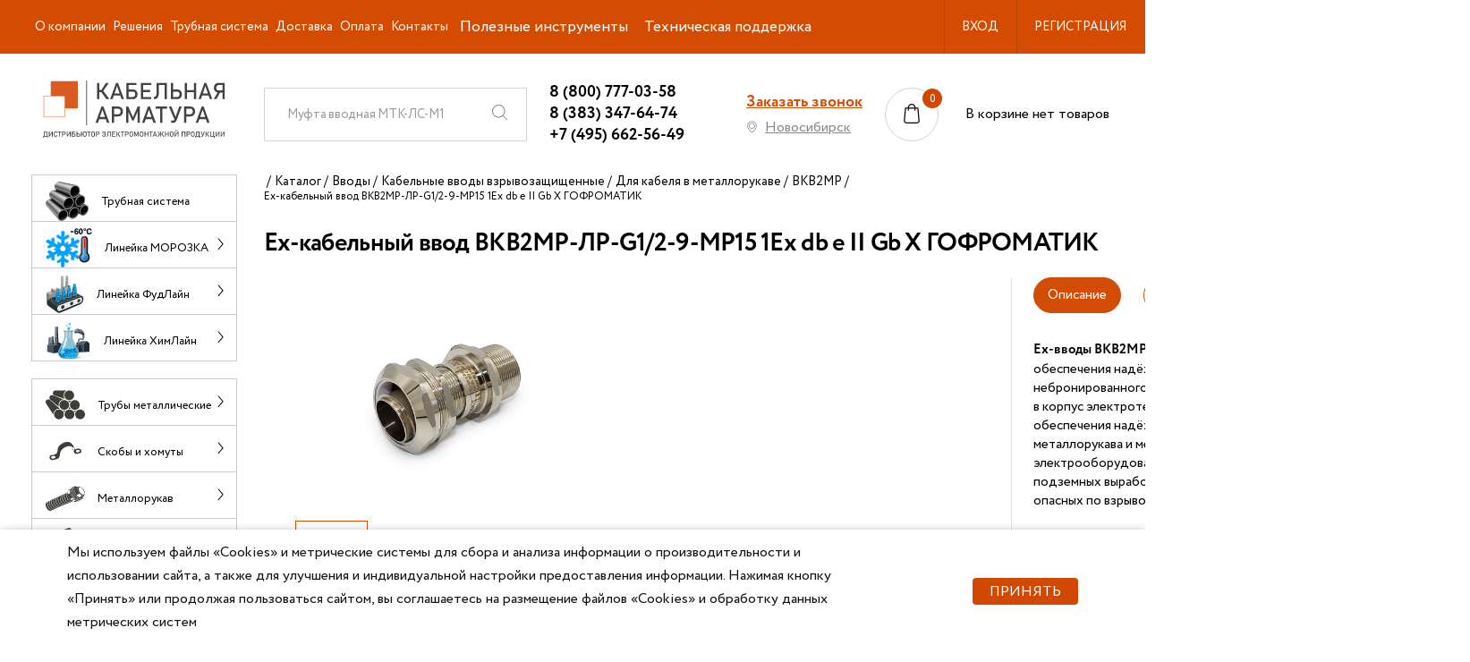

--- FILE ---
content_type: text/html; charset=UTF-8
request_url: https://www.zkabel.ru/catalog/kabelnye-vvody-i-komplektujushhie/ex-oborudovanie/dlya-kabelya-v-metallorukave/vvody-dlya-metallorukava-vkv2tm/ekh-vvod-vkv2mr-lr-g1-2-9-mr15-1ex-d-e-ii-gb-x-zeta/
body_size: 38409
content:
<!DOCTYPE html>
<html lang="ru">
<head>
    <title>Взрывозащищённый Ех-кабельный ввод ВКВ2МР-ЛР-G1/2-9-МР15 1Ex db e II Gb X ГОФРОМАТИК для металлорукава, оптом и в розницу по цене 1 177.50 руб. - zeta32303</title>
    <meta name="viewport" content="width=device-width, initial-scale=1">
    <script type="text/javascript">
        // some JS params
        var BX_COOKIE_PREFIX = 'BITRIX_SM_',
            SITE_ID = 's1',
            SITE_DIR = '/',
            SITE_TEMPLATE_PATH = '/local/templates/main',
            SITE_CATALOG_PATH = 'catalog';
    </script>
    <link href="https://fonts.googleapis.com/css?family=Roboto|Roboto+Condensed&display=swap" rel="stylesheet">

    <meta http-equiv="Content-Type" content="text/html; charset=UTF-8" />
<meta name="robots" content="index, follow" />
<meta name="description" content="В интернет магазине «ZKabel» можно купить взрывозащищённый Ех-кабельный ввод ВКВ2МР-ЛР-G1/2-9-МР15 1Ex db e II Gb X ГОФРОМАТИК под металлорукав. Никелированная латунь. Цена от производителя - ниже рыночной. Звони: 8-800-200-72-36! Доставка по РФ и СНГ. Производство Россия. - zeta32303" />
<link rel="canonical" href="https://www.zkabel.ru/catalog/kabelnye-vvody-i-komplektujushhie/ex-oborudovanie/dlya-kabelya-v-metallorukave/vvody-dlya-metallorukava-vkv2tm/ekh-vvod-vkv2mr-lr-g1-2-9-mr15-1ex-d-e-ii-gb-x-zeta/" />
<link href="/bitrix/js/ui/design-tokens/dist/ui.design-tokens.css?172723378626358" type="text/css"  rel="stylesheet" />
<link href="/bitrix/js/ui/fonts/opensans/ui.font.opensans.css?16812843652555" type="text/css"  rel="stylesheet" />
<link href="/bitrix/js/main/popup/dist/main.popup.bundle.css?175388499631694" type="text/css"  rel="stylesheet" />
<link href="/local/templates/main/components/bitrix/catalog/composite/style.css?16812843762700" type="text/css"  rel="stylesheet" />
<link href="/local/templates/main/components/bitrix/catalog.smart.filter/composite/style.css?168128437633389" type="text/css"  rel="stylesheet" />
<link href="/local/templates/main/components/vokinsel/catalog.section/product/style.css?176528477524633" type="text/css"  rel="stylesheet" />
<link href="/local/templates/main/components/vokinsel/catalog.section/tabbed-table/style.css?171620715124415" type="text/css"  rel="stylesheet" />
<link href="/local/templates/main/components/vokinsel/catalog.section/product/css/slick.css?16934789871776" type="text/css"  rel="stylesheet" />
<link href="/local/templates/main/components/vokinsel/catalog.section/product/css/slick-theme.css?16934789873145" type="text/css"  rel="stylesheet" />
<link href="/local/templates/main/components/vokinsel/catalog.section/product/css/style.css?174220632913170" type="text/css"  rel="stylesheet" />
<link href="/local/templates/main/assets/css/bootstrap.min.css?1681284376140885" type="text/css"  data-template-style="true"  rel="stylesheet" />
<link href="/local/templates/main/assets/css/mmenu-light.css?16812843766444" type="text/css"  data-template-style="true"  rel="stylesheet" />
<link href="/local/templates/main/assets/css/main.css?1765448419228713" type="text/css"  data-template-style="true"  rel="stylesheet" />
<link href="/local/templates/main/assets/css/style.css?16916451897343" type="text/css"  data-template-style="true"  rel="stylesheet" />
<link href="/local/templates/main/assets/css/additional.css?168128437622719" type="text/css"  data-template-style="true"  rel="stylesheet" />
<link href="/local/templates/main/assets/css/media.css?172475221536363" type="text/css"  data-template-style="true"  rel="stylesheet" />
<link href="/local/templates/main/components/bitrix/menu/header_inline/style.css?17394276914447" type="text/css"  data-template-style="true"  rel="stylesheet" />
<link href="/local/templates/main/components/bitrix/search.form/header_search_string_new/style.css?16812843762283" type="text/css"  data-template-style="true"  rel="stylesheet" />
<link href="/local/templates/main/components/bitrix/catalog.section.list/catalog_main_block_new/style.css?17653152652610" type="text/css"  data-template-style="true"  rel="stylesheet" />
<link href="/local/templates/main/components/vokinsel/feedback/popup/style.css?1681284376478" type="text/css"  data-template-style="true"  rel="stylesheet" />
<link href="/bitrix/components/niges/cookiesaccept/templates/.default/style.css?17579700012729" type="text/css"  data-template-style="true"  rel="stylesheet" />
<link href="/local/templates/main/styles.css?17647101491790" type="text/css"  data-template-style="true"  rel="stylesheet" />
<link href="/local/templates/main/template_styles.css?1764710149180" type="text/css"  data-template-style="true"  rel="stylesheet" />
<script>if(!window.BX)window.BX={};if(!window.BX.message)window.BX.message=function(mess){if(typeof mess==='object'){for(let i in mess) {BX.message[i]=mess[i];} return true;}};</script>
<script>(window.BX||top.BX).message({"JS_CORE_LOADING":"Загрузка...","JS_CORE_NO_DATA":"- Нет данных -","JS_CORE_WINDOW_CLOSE":"Закрыть","JS_CORE_WINDOW_EXPAND":"Развернуть","JS_CORE_WINDOW_NARROW":"Свернуть в окно","JS_CORE_WINDOW_SAVE":"Сохранить","JS_CORE_WINDOW_CANCEL":"Отменить","JS_CORE_WINDOW_CONTINUE":"Продолжить","JS_CORE_H":"ч","JS_CORE_M":"м","JS_CORE_S":"с","JSADM_AI_HIDE_EXTRA":"Скрыть лишние","JSADM_AI_ALL_NOTIF":"Показать все","JSADM_AUTH_REQ":"Требуется авторизация!","JS_CORE_WINDOW_AUTH":"Войти","JS_CORE_IMAGE_FULL":"Полный размер"});</script>

<script src="/bitrix/js/main/core/core.js?1753885030512406"></script>

<script>BX.Runtime.registerExtension({"name":"main.core","namespace":"BX","loaded":true});</script>
<script>BX.setJSList(["\/bitrix\/js\/main\/core\/core_ajax.js","\/bitrix\/js\/main\/core\/core_promise.js","\/bitrix\/js\/main\/polyfill\/promise\/js\/promise.js","\/bitrix\/js\/main\/loadext\/loadext.js","\/bitrix\/js\/main\/loadext\/extension.js","\/bitrix\/js\/main\/polyfill\/promise\/js\/promise.js","\/bitrix\/js\/main\/polyfill\/find\/js\/find.js","\/bitrix\/js\/main\/polyfill\/includes\/js\/includes.js","\/bitrix\/js\/main\/polyfill\/matches\/js\/matches.js","\/bitrix\/js\/ui\/polyfill\/closest\/js\/closest.js","\/bitrix\/js\/main\/polyfill\/fill\/main.polyfill.fill.js","\/bitrix\/js\/main\/polyfill\/find\/js\/find.js","\/bitrix\/js\/main\/polyfill\/matches\/js\/matches.js","\/bitrix\/js\/main\/polyfill\/core\/dist\/polyfill.bundle.js","\/bitrix\/js\/main\/core\/core.js","\/bitrix\/js\/main\/polyfill\/intersectionobserver\/js\/intersectionobserver.js","\/bitrix\/js\/main\/lazyload\/dist\/lazyload.bundle.js","\/bitrix\/js\/main\/polyfill\/core\/dist\/polyfill.bundle.js","\/bitrix\/js\/main\/parambag\/dist\/parambag.bundle.js"]);
</script>
<script>BX.Runtime.registerExtension({"name":"pull.protobuf","namespace":"BX","loaded":true});</script>
<script>BX.Runtime.registerExtension({"name":"rest.client","namespace":"window","loaded":true});</script>
<script>(window.BX||top.BX).message({"pull_server_enabled":"Y","pull_config_timestamp":1753885014,"shared_worker_allowed":"Y","pull_guest_mode":"N","pull_guest_user_id":0,"pull_worker_mtime":1748340480});(window.BX||top.BX).message({"PULL_OLD_REVISION":"Для продолжения корректной работы с сайтом необходимо перезагрузить страницу."});</script>
<script>BX.Runtime.registerExtension({"name":"pull.client","namespace":"BX","loaded":true});</script>
<script>BX.Runtime.registerExtension({"name":"pull","namespace":"window","loaded":true});</script>
<script>BX.Runtime.registerExtension({"name":"fx","namespace":"window","loaded":true});</script>
<script>BX.Runtime.registerExtension({"name":"devbx_core_utils","namespace":"window","loaded":true});</script>
<script>(window.BX||top.BX).message({"DEVBX_API_URL":"\/ajax\/api\/","DEVBX_PUBLIC_TEMPLATE_ID":"main"});</script>
<script>BX.Runtime.registerExtension({"name":"local_lib","namespace":"window","loaded":true});</script>
<script>BX.Runtime.registerExtension({"name":"ui.design-tokens","namespace":"window","loaded":true});</script>
<script>BX.Runtime.registerExtension({"name":"ui.fonts.opensans","namespace":"window","loaded":true});</script>
<script>BX.Runtime.registerExtension({"name":"main.popup","namespace":"BX.Main","loaded":true});</script>
<script>BX.Runtime.registerExtension({"name":"popup","namespace":"window","loaded":true});</script>
<script>(window.BX||top.BX).message({"LANGUAGE_ID":"ru","FORMAT_DATE":"DD.MM.YYYY","FORMAT_DATETIME":"DD.MM.YYYY HH:MI:SS","COOKIE_PREFIX":"BITRIX_SM","SERVER_TZ_OFFSET":"10800","UTF_MODE":"Y","SITE_ID":"s1","SITE_DIR":"\/","USER_ID":"","SERVER_TIME":1767551654,"USER_TZ_OFFSET":0,"USER_TZ_AUTO":"Y","bitrix_sessid":"9f70e3b5bf7c6a794f2cc13f229df368"});</script>


<script src="/bitrix/js/pull/protobuf/protobuf.js?1681284364274055"></script>
<script src="/bitrix/js/pull/protobuf/model.js?168128436470928"></script>
<script src="/bitrix/js/rest/client/rest.client.js?168128436517414"></script>
<script src="/bitrix/js/pull/client/pull.client.js?174834048183861"></script>
<script src="/bitrix/js/main/core/core_fx.js?168128436416888"></script>
<script src="/bitrix/js/devbx.core/utils.js?173693104711986"></script>
<script src="/bitrix/js/local.lib/common.js?173040352115026"></script>
<script src="/bitrix/js/main/popup/dist/main.popup.bundle.js?1753885029119074"></script>
<script src="/bitrix/js/yandex.metrika/script.js?17556534556603"></script>
<meta name="dev" content="Pavel Lesnikov (Vokinsel.com)">
<script>
					(function () {
						"use strict";

						var counter = function ()
						{
							var cookie = (function (name) {
								var parts = ("; " + document.cookie).split("; " + name + "=");
								if (parts.length == 2) {
									try {return JSON.parse(decodeURIComponent(parts.pop().split(";").shift()));}
									catch (e) {}
								}
							})("BITRIX_CONVERSION_CONTEXT_s1");

							if (cookie && cookie.EXPIRE >= BX.message("SERVER_TIME"))
								return;

							var request = new XMLHttpRequest();
							request.open("POST", "/bitrix/tools/conversion/ajax_counter.php", true);
							request.setRequestHeader("Content-type", "application/x-www-form-urlencoded");
							request.send(
								"SITE_ID="+encodeURIComponent("s1")+
								"&sessid="+encodeURIComponent(BX.bitrix_sessid())+
								"&HTTP_REFERER="+encodeURIComponent(document.referrer)
							);
						};

						if (window.frameRequestStart === true)
							BX.addCustomEvent("onFrameDataReceived", counter);
						else
							BX.ready(counter);
					})();
				</script>
            <script type="text/javascript">
                window.dataLayerName = 'dataLayer';
                var dataLayerName = window.dataLayerName;
            </script>
            <!-- Yandex.Metrika counter -->
            <script type="text/javascript">
                (function (m, e, t, r, i, k, a) {
                    m[i] = m[i] || function () {
                        (m[i].a = m[i].a || []).push(arguments)
                    };
                    m[i].l = 1 * new Date();
                    k = e.createElement(t), a = e.getElementsByTagName(t)[0], k.async = 1, k.src = r, a.parentNode.insertBefore(k, a)
                })
                (window, document, "script", "https://mc.yandex.ru/metrika/tag.js", "ym");

                ym("23160964", "init", {
                    clickmap: true,
                    trackLinks: true,
                    accurateTrackBounce: true,
                    webvisor: true,
                    ecommerce: dataLayerName,
                    params: {
                        __ym: {
                            "ymCmsPlugin": {
                                "cms": "1c-bitrix",
                                "cmsVersion": "25.575",
                                "pluginVersion": "1.0.8",
                                'ymCmsRip': 1307513913                            }
                        }
                    }
                });

                document.addEventListener("DOMContentLoaded", function() {
                                    });

            </script>
            <!-- /Yandex.Metrika counter -->
                    <script type="text/javascript">
            window.counters = ["23160964"];
        </script>
        
<meta charset="utf-8">
<meta http-equiv="X-UA-Compatible" content="IE=edge" />
<link rel="shortcut icon" href="/local/templates/main/assets/images/favicon.ico" type="image/x-icon">
<script src="https://www.google.com/recaptcha/api.js?render=6LfacLQZAAAAAKpZBRrdmhZbQIoBOVcRwoOK2EbD"></script>
<script type="module" src="https://unpkg.com/@google/model-viewer/dist/model-viewer.min.js"></script>
<meta property="og:type" content="website" />
<meta property="og:title" content="Ех-кабельный ввод ВКВ2МР-ЛР-G1/2-9-МР15 1Ex db e II Gb X ГОФРОМАТИК" />
<meta property="og:description" content="В интернет магазине «ZKabel» можно купить взрывозащищённый Ех-кабельный ввод ВКВ2МР-ЛР-G1/2-9-МР15 1Ex db e II Gb X ГОФРОМАТИК под металлорукав. Никелированная латунь. Цена от производителя - ниже рыночной. Звони: 8-800-200-72-36! Доставка по РФ и СНГ. Производство Россия. - zeta32303" />
<meta property="og:url" content="https://www.zkabel.ru/catalog/kabelnye-vvody-i-komplektujushhie/ex-oborudovanie/dlya-kabelya-v-metallorukave/vvody-dlya-metallorukava-vkv2tm/ekh-vvod-vkv2mr-lr-g1-2-9-mr15-1ex-d-e-ii-gb-x-zeta/" />
<script type="text/javascript">
if (window == window.top) {
	document.addEventListener("DOMContentLoaded", function() {
		var div = document.createElement("div"); div.innerHTML = ' <div id="nca-cookiesaccept-line" class="nca-cookiesaccept-line style-1 "> <div id="nca-nca-position-left"id="nca-bar" class="nca-bar nca-style- nca-animation-none nca-position-left"> <div class="nca-cookiesaccept-line-text">Мы используем файлы «Cookies» и метрические системы для сбора и анализа информации о производительности и использовании сайта, а также для улучшения и индивидуальной настройки предоставления информации. Нажимая кнопку «Принять» или продолжая пользоваться сайтом, вы соглашаетесь на размещение файлов «Cookies» и обработку данных метрических систем</div> <div><button type="button" id="nca-cookiesaccept-line-accept-btn" onclick="ncaCookieAcceptBtn()" >Принять</button></div> </div> </div> ';
		document.body.appendChild(div);
	});
}
function ncaCookieAcceptBtn(){ 
	var alertWindow = document.getElementById("nca-cookiesaccept-line"); alertWindow.remove();
	var cookie_string = "NCA_COOKIE_ACCEPT_1" + "=" + escape("Y"); 
	var expires = new Date((new Date).getTime() + (1000 * 60 * 60 * 24 * 1500)); 
	cookie_string += "; expires=" + expires.toUTCString(); 
	cookie_string += "; path=" + escape ("/"); 
	document.cookie = cookie_string; 	
}
function ncaCookieAcceptCheck(){
	var closeCookieValue = "N"; 
	var value = "; " + document.cookie;
	var parts = value.split("; " + "NCA_COOKIE_ACCEPT_1" + "=");
	if (parts.length == 2) { 
		closeCookieValue = parts.pop().split(";").shift(); 
	}
	if(closeCookieValue != "Y") { 
		/*document.head.insertAdjacentHTML("beforeend", "<style>#nca-cookiesaccept-line {display:flex}</style>")*/
	} else { 
		document.head.insertAdjacentHTML("beforeend", "<style>#nca-cookiesaccept-line {display:none}</style>")
	}
}
ncaCookieAcceptCheck();
</script>
 <style> .nca-cookiesaccept-line { box-sizing: border-box !important; margin: 0 !important; border: none !important; width: 100% !important; min-height: 10px !important; max-height: 250px !important; display: block; clear: both !important; padding: 12px !important; position: fixed; bottom: 0px !important; opacity: 1; transform: translateY(0%); z-index: 99999; } .nca-cookiesaccept-line > div { display: flex; align-items: center; } .nca-cookiesaccept-line > div > div { padding-left: 5%; padding-right: 5%; } .nca-cookiesaccept-line a { color: inherit; text-decoration:underline; } @media screen and (max-width:767px) { .nca-cookiesaccept-line > div > div { padding-left: 1%; padding-right: 1%; } } </style> 
<script>window[window.dataLayerName] = window[window.dataLayerName] || [];</script>



<script src="/local/templates/main/assets/js/plugins.js?16812843761066973"></script>
<script src="/local/templates/main/assets/js/adaptive.js?16812843764745"></script>
<script src="/local/templates/main/assets/js/mmenu-light.polyfills.js?16812843764030"></script>
<script src="/local/templates/main/assets/js/mmenu-light.js?16812843765491"></script>
<script src="/local/templates/main/assets/js/jquery.ui.touch-punch.min.js?16812843761291"></script>
<script src="/local/templates/main/assets/js/typed.umd.js?16841806799843"></script>
<script src="/local/templates/main/assets/js/main.js?170549893611855"></script>
<script src="/local/templates/main/assets/js/script.js?173040394812462"></script>
<script src="/local/templates/main/assets/js/additional-plugins.js?168128437610180"></script>
<script src="/local/templates/main/assets/js/additional.js?16812843761477"></script>
<script src="/local/templates/main/assets/js/jquery.validate.min.js?168128437621601"></script>
<script src="/local/templates/main/assets/js/catalog-provider.js?16812843764914"></script>
<script src="/local/templates/main/assets/js/ecommerce.js?16812843763584"></script>
<script src="/local/templates/main/assets/js/bootstrap.min.js?168128437651039"></script>
<script src="/local/templates/main/components/bitrix/menu/header_inline/script.js?1681284376470"></script>
<script src="/local/templates/main/components/bitrix/system.auth.form/popup/script.js?16812843761696"></script>
<script src="/local/templates/main/components/bitrix/search.form/header_search_string_new/script.js?16812843763727"></script>
<script src="/local/templates/main/components/bitrix/sale.basket.basket.line/header_new/script.js?16812843763093"></script>
<script src="/local/templates/main/components/vokinsel/feedback/popup/script.js?16812843761941"></script>
<script src="/local/templates/main/components/bitrix/catalog.smart.filter/composite/script.js?168128437625289"></script>
<script src="/local/templates/main/components/vokinsel/catalog.section/product/script.js?176528539919626"></script>
<script src="/local/templates/main/components/vokinsel/catalog.section/tabbed-table/script.js?1716207317675"></script>
<script src="/local/templates/main/components/vokinsel/catalog.section/product/js/slick.min.js?169347898742863"></script>
<script src="/local/templates/main/components/vokinsel/catalog.section/product/js/main.js?16934788741252"></script>
<script>new Image().src='https://nzeta.ru/bitrix/spread.php?s=QklUUklYX1NNX0FCVEVTVF9zMQE2fEIBMTc5ODY1NTY1NAEvAQEBMQI%3D&k=f5c6e1578e237fdae3a4b05273ea7320';
new Image().src='https://zkabel.ru/bitrix/spread.php?s=QklUUklYX1NNX0FCVEVTVF9zMQE2fEIBMTc5ODY1NTY1NAEvAQEBMQI%3D&k=f5c6e1578e237fdae3a4b05273ea7320';
</script>


    <script src="https://cdnjs.cloudflare.com/ajax/libs/popper.js/1.14.3/umd/popper.min.js"
            integrity="sha384-ZMP7rVo3mIykV+2+9J3UJ46jBk0WLaUAdn689aCwoqbBJiSnjAK/l8WvCWPIPm49"
            crossorigin="anonymous"></script>
	<script src="/local/templates/main/assets/js/1416478638.js"></script>


	 
<script type="text/javascript">!function(){var t=document.createElement("script");t.type="text/javascript",t.async=!0,t.src='https://vk.com/js/api/openapi.js?169',t.onload=function(){VK.Retargeting.Init("VK-RTRG-1649279-d5tnz"),VK.Retargeting.Hit()},document.head.appendChild(t)}();</script><noscript><img src="https://vk.com/rtrg?p=VK-RTRG-1649279-d5tnz" style="position:fixed; left:-999px;" alt=""/></noscript>

 
	<style>.detail-filter .smartfilter{display: none !important; } </style>


<!-- Top.Mail.Ru counter -->
<script type="text/javascript">
var _tmr = window._tmr || (window._tmr = []);
_tmr.push({id: "3306597", type: "pageView", start: (new Date()).getTime()});
(function (d, w, id) {
  if (d.getElementById(id)) return;
  var ts = d.createElement("script"); ts.type = "text/javascript"; ts.async = true; ts.id = id;
  ts.src = "https://top-fwz1.mail.ru/js/code.js";
  var f = function () {var s = d.getElementsByTagName("script")[0]; s.parentNode.insertBefore(ts, s);};
  if (w.opera == "[object Opera]") { d.addEventListener("DOMContentLoaded", f, false); } else { f(); }
})(document, window, "tmr-code");
</script>
<noscript><div><img src="https://top-fwz1.mail.ru/counter?id=3306597;js=na" style="position:absolute;left:-9999px;" alt="Top.Mail.Ru" /></div></noscript>
<!-- /Top.Mail.Ru counter -->
<meta name="mailru-domain" content="JOXoZBZiSFvxTegq" />
</head>
<body class="">
<div id="panel" class="no-print"></div>
<div id="error_box">
    <span id="error_message"></span>
</div>

<div class="l-wrapper">
    <div class="l-header b-print__hidden">
        <div class="top-line l-header__inner">
            <div class="l-header__inner">
                
    <ul id="horizontal-multilevel-menu">

    
    
    
        <li>
            <a href="/about/"
             
           class="root-item">О компании        </a>
        <ul>
    
    
    

    
    
        
                            <li><a
                            href="/about/truby-metallicheskie/">СПК ГОФРОМАТИК в трубах</a></li>
            
        
    
    

    
    
        
                            <li><a
                            href="/about/lineyka-morozka/">Линейка МОРОЗКА</a></li>
            
        
    
    

    
    
        
                            <li><a
                            href="/about/lineyka-foodline/">Линейка ФудЛайн</a></li>
            
        
    
    

    
    
        
                            <li><a
                            href="/about/lineyka-himline/">Линейка ХимЛайн</a></li>
            
        
    
    

    
    
        
                            <li><a
                            href="/gofromatik/">Бренд ГОФРОМАТИК</a></li>
            
        
    
    

    
    
        
                            <li><a
                            href="/zetarus/">Бренд ЗЭТАРУС</a></li>
            
        
    
    

    
    
        
                            <li><a
                            href="/zkabel/">Бренд ZKabel</a></li>
            
        
    
    

    
    
        
                            <li><a
                            href="/npp-erg/">Бренд НПП ЭРГ</a></li>
            
        
    
    

    
    
        
                            <li><a
                            href="/requisites/">Реквизиты</a></li>
            
        
    
    

    
    
        
                            <li><a
                            href="/dealer_cert/">Сертификат дилера</a></li>
            
        
    
    

    
    
        
                            <li><a
                            href="/vakansii/">Вакансии</a></li>
            
        
    
    

            </ul></li>    
    
        <li>
            <a href="/resheniya/"
             
           class="root-item">Решения        </a>
        <ul>
    
    
    

    
    
        
                            <li><a
                            href="/catalog/lineyka-morozka/" onclick="ym(23160964,'reachGoal','linejka_morozka_resheniya')" >Линейка МОРОЗКА (-60°C)</a></li>
            
        
    
    

    
    
        
                            <li><a
                            href="/catalog/fudlayn/" onclick="ym(23160964,'reachGoal','linejka_fudlajn_resheniya')" >Линейка ФудЛайн</a></li>
            
        
    
    

    
    
        
                            <li><a
                            href="/catalog/lineyka-khimlayn/" onclick="ym(23160964,'reachGoal','linejka_himlajn_resheniya')" >Линейка ХимЛайн</a></li>
            
        
    
    

            </ul></li>    
    
        
                            <li><a href="/about/truby-metallicheskie/"
                        
													onClick="ym(23160964,'reachGoal','trubnaya_sistema_verh') ; "
						                       class="root-item">Трубная система</a>
                </li>
            
        
    
    

    
    
        
                            <li><a href="/delivery/"
                        
						                       class="root-item">Доставка</a>
                </li>
            
        
    
    

    
    
        
                            <li><a href="/payment/"
                        
						                       class="root-item">Оплата</a>
                </li>
            
        
    
    

    
    
        
                            <li><a href="/contacts/"
                        
						                       class="root-item">Контакты</a>
                </li>
            
        
    
    

    
    
        <li>
            <span class="root-item">Полезные инструменты</span>
        <ul>
    
    
    

    
    
        
                            <li><a
                            href="/personal/fast-order/" onclick="ym(23160964,'reachGoal',' bystryj-zakaz-v-shapke ')" >Быстрый заказ</a></li>
            
        
    
    

    
    
        
                            <li><a
                            href="/podbor-muft/" onclick="ym(23160964,'reachGoal',' mufty-shapka')" >Подбор МУФТ</a></li>
            
        
    
    

    
    
        
                            <li><a
                            href="/podbor-vvodov/" onclick="ym(23160964,'reachGoal',' vvody-shapka')" >Подбор кабельных ВВОДОВ</a></li>
            
        
    
    

    
    
        
                            <li><a
                            href="/articles/selection-of-unique-cables-the-raychem-tatarus-and/" onclick="ym(23160964,'reachGoal','raychem-shapka')" >Подбор аналогов Райхем</a></li>
            
        
    
    

            </ul></li>    
    
        <li>
            <span class="root-item">Техническая поддержка</span>
        <ul>
    
    
    

    
    
        
                            <li><a
                            href="/licenses/" onclick="ym(23160964,'reachGoal','sert-tu-shapka')" >Сертификаты, ТУ</a></li>
            
        
    
    

    
    
        
                            <li><a
                            href="/bim-modeli/" onclick="ym(23160964,'reachGoal','3d-shapka')" >3D и BIM-модели</a></li>
            
        
    
    

            </ul></li>        <li>
        <a onclick="yaCounter23160964.reachGoal('skachat-price'); return true;" class="b-link"
           href="/upload/%D0%9F%D1%80%D0%B0%D0%B9%D1%81%20%D0%9E%D0%9E%D0%9E%20%D0%9A%D0%B0%D0%B1%D0%B5%D0%BB%D1%8C%D0%BD%D0%B0%D1%8F%20%D0%B0%D1%80%D0%BC%D0%B0%D1%82%D1%83%D1%80%D0%B0.xlsx">Прайс-лист</a>
    </li>
    <li>
        <a onclick="ym(23160964,'reachGoal','bystryj-zakaz-v-shapke')" class="b-link" href="/personal/fast-order/">Быстрый
            заказ</a>
    </li>
    <li>
        <a onclick="ym(23160964,'reachGoal','mufty-shapka')" class="b-link" href="/podbor-muft/">Подбор МУФТ</a>
    </li>
    <li>
        <a onclick="ym(23160964,'reachGoal','vvody-shapka')" class="b-link" href="/podbor-vvodov/">Подбор кабельных
            ВВОДОВ</a>
    </li>
<noindex class="resident-block">
                <li data-entity="header-menu-item" data-id="non-resident">
                <a class="b-link" href="#" onclick="ym(23160964,'reachGoal','ne-rez-shapka')">ДЛЯ НЕРЕЗИДЕНТОВ РФ</a>
                <div class="header-menu-item-hint">
                    <span>
						Сейчас на сайте вы определены как РЕЗИДЕНТ РФ. Цены в каталоге С НДС.
                        Если вы являетесь нерезидентом РФ и работаете без НДС, то переключитесь на НЕРЕЗИДЕНТ РФ.
                        Цены в каталоге будут БЕЗ НДС

                    </span>
                </div>
            </li>
            </noindex>
    </ul>
            </div>
            <div class="b-personal">
            <div class="b-personal__item">
            <div class="b-personal__user-name">
            <noindex><a rel="nofollow" href="/personal/user/"
               onclick="yaCounter23160964.reachGoal('voiti-knop'); return true;"
               class="js-auth-link b-personal__link in-top-line">Вход</a></noindex>
                <div class="b-personal__dropdown js-login-form">
                    <div class="b-dropdown">
                        <div class="b-dropdown__title">
                            <noindex>Вход в личный кабинет</noindex>
                        </div>
                        <div class="b-login-form" id="authForm_c26d4bdcc4c43f296c3ecd1de0e6a2fd">
    <form name="form_auth" method="post" class="js-popup-auth-form" target="_top" action="/catalog/kabelnye-vvody-i-komplektujushhie/ex-oborudovanie/dlya-kabelya-v-metallorukave/vvody-dlya-metallorukava-vkv2tm/ekh-vvod-vkv2mr-lr-g1-2-9-mr15-1ex-d-e-ii-gb-x-zeta/?login=yes"
          enctype="multipart/form-data">
                <input type="hidden" name="AUTH_FORM" value="Y"/>
        <input type="hidden" name="TYPE" value="AUTH"/>
                    <input type="hidden" name="backurl" value="/catalog/kabelnye-vvody-i-komplektujushhie/ex-oborudovanie/dlya-kabelya-v-metallorukave/vvody-dlya-metallorukava-vkv2tm/ekh-vvod-vkv2mr-lr-g1-2-9-mr15-1ex-d-e-ii-gb-x-zeta/"/>
                                <div class="b-login-form__main">
            <div class="b-login-form__field">
                <div class="b-input">
                    <div class="b-input__box">
                        <input class="b-input__control" placeholder="Логин"
                               name="USER_LOGIN" maxlength="255" value="">
                    </div>
                </div>
            </div>
            <div class="b-login-form__field">
                <div class="b-input">
                    <div class="b-input__box pass-wrap">
                        <input id="password-input" class="b-input__control" name="USER_PASSWORD" maxlength="255" autocomplete="off"
                               placeholder="Пароль" type="password"
                               value="">
                        
                        <a href="#" class="password-control"></a>
                    </div>
                </div>
            </div>
        </div>
        <div class="b-login-form__bottom">

            <div class="b-checkbox -remember -is-active">
				<span class="b-checkbox__box">
					<input type="checkbox" class="b-checkbox__control" id="USER_REMEMBER" name="USER_REMEMBER"
                           value="Y" checked="checked">
					<span class="b-checkbox__tick"></span>
				</span>
                <label for="USER_REMEMBER"
                       class="b-checkbox__label">Запомнить?</label>
            </div>

            <button onclick="yaCounter23160964.reachGoal('voiti-knop-vypodashka'); return true;" type="submit"
                    class="b-button">Войти</button>

                <a onclick="yaCounter23160964.reachGoal('voiti-tel-knop-vypodashka'); return true;"
                   href="/personal/login-via-phone/" class="b-button green">Вход по SMS</a>


            <a href="/personal/user/?forgot_password=yes&BACK=%2Fcatalog%2Fkabelnye-vvody-i-komplektujushhie%2Fex-oborudovanie%2Fdlya-kabelya-v-metallorukave%2Fvvody-dlya-metallorukava-vkv2tm%2Fekh-vvod-vkv2mr-lr-g1-2-9-mr15-1ex-d-e-ii-gb-x-zeta%2F"
               class="b-login-form__forgot-pass">Забыли пароль?</a>
            <div class="line-splitter"></div>
            <a href="/registration/?BACK=%2Fcatalog%2Fkabelnye-vvody-i-komplektujushhie%2Fex-oborudovanie%2Fdlya-kabelya-v-metallorukave%2Fvvody-dlya-metallorukava-vkv2tm%2Fekh-vvod-vkv2mr-lr-g1-2-9-mr15-1ex-d-e-ii-gb-x-zeta%2F"
               class="b-login-form__register">Регистрация</a>
        </div>
            </form>
    <script type="application/javascript">
        var AuthForm = AuthForm || {vars: {receiver: {}, timer: {}}, func: {}};
        AuthForm.vars.receiver.auth = '/local/templates/main/components/bitrix/system.auth.form/popup/ajax.php';
        AuthForm.vars.container_auth = 'authForm_c26d4bdcc4c43f296c3ecd1de0e6a2fd';
    </script>
</div>






                    </div>
                </div>
            </div>
            <div class="b-personal__user-name reg-link">
           <noindex> <a onclick="ym(23160964,'reachGoal','registraciya-2')" rel="nofollow" href="/personal/registration/"
               class="js-auth-link b-personal__link in-top-line">Регистрация</a></noindex>
            </div>

        </div>
    </div>        </div>
        <div class="d-flex flex-grow-1 header-middle">
            <div class="l-header__logo">
                <a href="#horizontal-multilevel-menu" class="burger">
                    <span class="burger-line"></span>
                    <span class="burger-line"></span>
                    <span class="burger-line"></span>
                </a>

                <div class="logos_width">
                    <div class="b-logo">
                        



    
		<a href="/"><img src="/upload/logo-new.svg" alt="Кабельная арматура Электромонтажная продукция" title="Кабельная арматура Электромонтажная продукция" class="b-logo__img"></a>
        
	
                    </div>
                </div>
            </div>
            <div class="l-content l-header__inner">
                <div class="l-header__search">
                    <form action="/catalog/" class="b-search b-print__hidden js-main-search" id="searchForm_c26d4bdcc4c43f296c3ecd1de0e6a2fd">
        <div class="b-input">
                    <input name="q" class="b-input__control" placeholder="Наконечник болтовой НБ-3 150-240 мм (алюм. болт) ЗЭТАРУС" value="">
                <button class="find-btn" title="Поиск">
            <i class="svg inline  svg-inline-search" aria-hidden="true">
                <svg version="1.1" xmlns="http://www.w3.org/2000/svg" xmlns:xlink="http://www.w3.org/1999/xlink" x="0px" y="0px"
                     viewBox="0 0 451 451" style="enable-background:new 0 0 451 451;" xml:space="preserve">
                    <g>
                        <path d="M447.05,428l-109.6-109.6c29.4-33.8,47.2-77.9,47.2-126.1C384.65,86.2,298.35,0,192.35,0C86.25,0,0.05,86.3,0.05,192.3
                            s86.3,192.3,192.3,192.3c48.2,0,92.3-17.8,126.1-47.2L428.05,447c2.6,2.6,6.1,4,9.5,4s6.9-1.3,9.5-4
                            C452.25,441.8,452.25,433.2,447.05,428z M26.95,192.3c0-91.2,74.2-165.3,165.3-165.3c91.2,0,165.3,74.2,165.3,165.3
                            s-74.1,165.4-165.3,165.4C101.15,357.7,26.95,283.5,26.95,192.3z"/>
                    </g>
                </svg>
            </i>
        </button>
    </div>
</form>
<script type="application/javascript">

    var SearchFormMain = SearchFormMain || {
        vars: {
            receiver: {
                search: '/local/templates/main/components/bitrix/search.form/header_search_string_new/ajax.php',
            },
            timer: {},
            container_search: 'searchForm_c26d4bdcc4c43f296c3ecd1de0e6a2fd',
        },
        func: {},

    };
</script>
                </div>

                <div class="l-header__phone_and_city l-header__inner">
                    <div>
                        <div class="top-phone">
							<a href="tel:88007770358">8 (800) 777-03-58 </a>
							<a href="tel:83833476474">8 (383) 347-64-74</a>
                                                            <a href="tel:+74956625649">+7 (495) 662-56-49 </a>
                            <!--

								<a href="tel:+79831202903">+7 (983) 120-29-03 НСК </a>
								<a href="tel:+79898400238">+7 (989) 840-02-38 МСК </a> -->
                        </div>
                        
                    </div>
                    <div class="call-parent">
                        <a onclick="ym(23160964,'reachGoal','zakazat-zvonok')" href="#" data-id="rhlpscrtg" class="order-call rhlp_callback">Заказать звонок</a>

						<div class="call-wrap"> 
							<div class="b-dropdown__title">
								<noindex>Заказать звонок</noindex>
							</div>
							<form method="post" >

															<div class="b-login-form__main">
										<div class="b-login-form__field">
											<div class="b-input">
												<div class="b-input__box">
													<input class="b-input__control" placeholder="Имя" name="Имя" maxlength="255" value="" required />
												</div>
											</div>
										</div>
										<div class="b-login-form__field">
											<div class="b-input">
												<div class="b-input__box pass-wrap">
													<input class="b-input__control js-inputmask" data-inputmask-clearincomplete="true" data-inputmask-mask="+7 (999) 999-99-99" name="Телефон" maxlength="255" autocomplete="off" placeholder="Телефон" type="tel" value="" required />

												</div>
											</div>
										</div>
									</div>
									<div class="b-login-form__bottom">
							
<div class="b-checkbox -remember">
	<span class="b-checkbox__box">
		<input type="checkbox" class="b-checkbox__control js-agreement-checkbox" id="call-agree-1" value="Y">
		<i class="b-checkbox__tick"></i>
	</span>
	<label for="call-agree-1" class="b-checkbox__label"> 
		Я принимаю условия <a target="_blank" href="/privacy-policy/">Политики</a> в отношении обработки персональных данных 
	</label>
</div>

<div class="b-checkbox -remember">
	<span class="b-checkbox__box">
		<input type="checkbox" class="b-checkbox__control js-agreement-checkbox" id="call-agree-2" value="Y">
		<i class="b-checkbox__tick"></i>
	</span>
	<label for="call-agree-2" class="b-checkbox__label"> 
		Я даю Согласие на обработку моих персональных данных в соответствии с <a target="_blank" href="/privacy-policy/"> Политикой</a> 
	</label>
</div>

										<button type="submit" class="b-button">Отправить</button>

									</div>
										</form>
						</div>
                        
        <div class="b-location__wrap">
            <div class="b-location__icon">
                <svg version="1.1" fill="#888888" xmlns="http://www.w3.org/2000/svg" xmlns:xlink="http://www.w3.org/1999/xlink" x="0px" y="0px"
                     viewBox="0 0 477 477" style="enable-background:new 0 0 477 477;" xml:space="preserve">
                    <g>
                        <g>
                            <path d="M238.4,0C133,0,47.2,85.8,47.2,191.2c0,12,1.1,24.1,3.4,35.9c0.1,0.7,0.5,2.8,1.3,6.4c2.9,12.9,7.2,25.6,12.8,37.7
                                c20.6,48.5,65.9,123,165.3,202.8c2.5,2,5.5,3,8.5,3s6-1,8.5-3c99.3-79.8,144.7-154.3,165.3-202.8c5.6-12.1,9.9-24.7,12.8-37.7
                                c0.8-3.6,1.2-5.7,1.3-6.4c2.2-11.8,3.4-23.9,3.4-35.9C429.6,85.8,343.8,0,238.4,0z M399.6,222.4c0,0.2-0.1,0.4-0.1,0.6
                                c-0.1,0.5-0.4,2-0.9,4.3c0,0.1,0,0.1,0,0.2c-2.5,11.2-6.2,22.1-11.1,32.6c-0.1,0.1-0.1,0.3-0.2,0.4
                                c-18.7,44.3-59.7,111.9-148.9,185.6c-89.2-73.7-130.2-141.3-148.9-185.6c-0.1-0.1-0.1-0.3-0.2-0.4c-4.8-10.4-8.5-21.4-11.1-32.6
                                c0-0.1,0-0.1,0-0.2c-0.6-2.3-0.8-3.8-0.9-4.3c0-0.2-0.1-0.4-0.1-0.7c-2-10.3-3-20.7-3-31.2c0-90.5,73.7-164.2,164.2-164.2
                                s164.2,73.7,164.2,164.2C402.6,201.7,401.6,212.2,399.6,222.4z"/>
                            <path d="M238.4,71.9c-66.9,0-121.4,54.5-121.4,121.4s54.5,121.4,121.4,121.4s121.4-54.5,121.4-121.4S305.3,71.9,238.4,71.9z
                                 M238.4,287.7c-52.1,0-94.4-42.4-94.4-94.4s42.4-94.4,94.4-94.4s94.4,42.4,94.4,94.4S290.5,287.7,238.4,287.7z"/>
                        </g>
                    </g>

                </svg>
            </div>
            <a href="#city"
               class="b-location__city js-location-link">
                Новосибирск            </a>
            <div class="b-personal__dropdown js-location-form" >
                <div class="b-dropdown">
                    <div class="b-dropdown__title">
                        Выберите город
                    </div>
                    <div class="b-dropdown__list">
                                                    <div class="b-dropdown__item ">
                                <a rel="nofollow"
                                   href="/catalog/kabelnye-vvody-i-komplektujushhie/ex-oborudovanie/dlya-kabelya-v-metallorukave/vvody-dlya-metallorukava-vkv2tm/ekh-vvod-vkv2mr-lr-g1-2-9-mr15-1ex-d-e-ii-gb-x-zeta/?city_id=5927"
                                   data-city="5927" class="b-dropdown__link">
                                    Москва                                </a>
                            </div>
                                                </div>
                </div>
            </div>
        </div>

                            </div>
                </div>

                                <div class="l-header__personal">
                                        <div class="w-100 js-header-basket">
					<noindex>
                        <div class="b-header-basket">

    <a href="/personal/cart/" class="b-header-basket__link" onclick="yaCounter23160964.reachGoal('korzina-shapka');">
        <span class="b-header-basket__icon" data-value="0">
            <svg version="1.1" fill="#000000" xmlns="http://www.w3.org/2000/svg" xmlns:xlink="http://www.w3.org/1999/xlink" x="0px" y="0px"
                 viewBox="0 0 489 489" style="enable-background:new 0 0 489 489;" xml:space="preserve">
                <g>
                    <path d="M440.1,422.7l-28-315.3c-0.6-7-6.5-12.3-13.4-12.3h-57.6C340.3,42.5,297.3,0,244.5,0s-95.8,42.5-96.6,95.1H90.3
                        c-7,0-12.8,5.3-13.4,12.3l-28,315.3c0,0.4-0.1,0.8-0.1,1.2c0,35.9,32.9,65.1,73.4,65.1h244.6c40.5,0,73.4-29.2,73.4-65.1
                        C440.2,423.5,440.2,423.1,440.1,422.7z M244.5,27c37.9,0,68.8,30.4,69.6,68.1H174.9C175.7,57.4,206.6,27,244.5,27z M366.8,462
                        H122.2c-25.4,0-46-16.8-46.4-37.5l26.8-302.3h45.2v41c0,7.5,6,13.5,13.5,13.5s13.5-6,13.5-13.5v-41h139.3v41
                        c0,7.5,6,13.5,13.5,13.5s13.5-6,13.5-13.5v-41h45.2l26.9,302.3C412.8,445.2,392.1,462,366.8,462z"/>
                </g>
            </svg>
        </span>
            <div>
            <span class="b-header-basket__title">В корзине нет товаров</span>
        </div>
        </a>
    </div>
<script>
    var ajaxBasketJSparams = {'AJAX_LISTENER_URL':'/local/templates/main/components/bitrix/sale.basket.basket.line/header_new/ajax.php','UPDATE_BASKET_EVENT_NAME':'dualMode_updateBasket'};
    if (typeof AjaxBasket !== 'undefined' && typeof jsAjaxBasket === 'undefined') {
        var jsAjaxBasket = new AjaxBasket;
        jsAjaxBasket.init(ajaxBasketJSparams);
    }
</script>						</noindex>
                    </div>
                </div>
                            </div>
        </div>
    </div>
        <div class="d-flex flex-grow-1">
        <div class="left-menu b-print__hidden" >
            
    <div class="b-menu-short__list">

		<li class="b-menu-short__item -with-dropdown" data-parent="">
			<a onclick="ym(23160964,'reachGoal','trubnaya_sistema_lev')" href="/about/truby-metallicheskie/  ">
				<div class="b-menu-short__parent">
					<img src="/upload/catalog_icons/trub-system.png" alt="">
					<div class="b-menu-short__name">Трубная система </div>
				</div>
			</a>        
		</li>
                <li class="b-menu-short__item -with-dropdown" data-parent>
            <a onclick="ym(23160964,'reachGoal','linejka_morozka_lev') ym(23160964,'reachGoal','Klik-po-levomu-menyu'); ym(23160964,'reachGoal','po-menyu-1-uroven') " href="/catalog/lineyka-morozka/">
                                    <div class="b-menu-short__parent">
                        <img src="/upload/catalog_icons/lineyka-morozka.svg" alt="">
                        <div class="b-menu-short__name">
                            Линейка МОРОЗКА                        </div>
                    </div>
                                        <svg
                            xmlns="http://www.w3.org/2000/svg"
                            xmlns:xlink="http://www.w3.org/1999/xlink"
                            width="8.5px" height="13.5px">
                        <path fill-rule="evenodd"  stroke="rgb(0, 0, 0)" stroke-width="1px" stroke-linecap="butt" stroke-linejoin="miter" fill="none"
                              d="M1.969,0.507 L7.506,6.507 L1.969,12.507 "/>
                    </svg>
                                </a>                <div class="b-menu-short -next-level code-lineyka-morozka" data-hidden-block>

                    <ul class="b-menu-short__list">

						
                                                        <li class="b-menu-short__item -with-dropdown" data-parent>
            <a onclick=" ym(23160964,'reachGoal','Klik-po-levomu-menyu'); ym(23160964,'reachGoal','po-menyu-2-uroven') " href="/catalog/lineyka-morozka/metallorukav_1/">
                                    <div class="b-menu-short__child">
                        <div class="b-menu-short__name">
                            Металлорукав и аксессуары                        </div>
                    </div>
                                        <svg
                            xmlns="http://www.w3.org/2000/svg"
                            xmlns:xlink="http://www.w3.org/1999/xlink"
                            width="8.5px" height="13.5px">
                        <path fill-rule="evenodd"  stroke="rgb(0, 0, 0)" stroke-width="1px" stroke-linecap="butt" stroke-linejoin="miter" fill="none"
                              d="M1.969,0.507 L7.506,6.507 L1.969,12.507 "/>
                    </svg>
                                </a>                <div class="b-menu-short -next-level code-metallorukav_1" data-hidden-block>

                    <ul class="b-menu-short__list">

						
                                                        <li class="b-menu-short__item -with-dropdown" data-parent>
            <a onclick=" ym(23160964,'reachGoal','Klik-po-levomu-menyu'); ym(23160964,'reachGoal','po-menyu-3-uroven') " href="/catalog/lineyka-morozka/metallorukav_1/mrpi-ng-morozostoykiy/">
                                    <div class="b-menu-short__child">
                        <div class="b-menu-short__name">
                            МРПИ нг Морозка                        </div>
                    </div>
                                </a>        </li>
		
                <li class="b-menu-short__item -with-dropdown" data-parent>
            <a onclick=" ym(23160964,'reachGoal','Klik-po-levomu-menyu'); ym(23160964,'reachGoal','po-menyu-3-uroven') " href="/catalog/lineyka-morozka/metallorukav_1/mrpi-ng-morozostoykiy-s-protyazhkoy/">
                                    <div class="b-menu-short__child">
                        <div class="b-menu-short__name">
                            МРПИ нг Морозка с протяжкой                        </div>
                    </div>
                                </a>        </li>
		
                <li class="b-menu-short__item -with-dropdown" data-parent>
            <a onclick=" ym(23160964,'reachGoal','Klik-po-levomu-menyu'); ym(23160964,'reachGoal','po-menyu-3-uroven') " href="/catalog/lineyka-morozka/metallorukav_1/mpg-ng-tolstostennyy-chernyy/">
                                    <div class="b-menu-short__child">
                        <div class="b-menu-short__name">
                            МПГ нг толстостенный черный                        </div>
                    </div>
                                </a>        </li>
		
                <li class="b-menu-short__item -with-dropdown" data-parent>
            <a onclick=" ym(23160964,'reachGoal','Klik-po-levomu-menyu'); ym(23160964,'reachGoal','po-menyu-3-uroven') " href="/catalog/lineyka-morozka/metallorukav_1/r3-np-ng-morozostoykiy/">
                                    <div class="b-menu-short__child">
                        <div class="b-menu-short__name">
                            Р3-НП нг из нержавеющей стали                        </div>
                    </div>
                                </a>        </li>
		
                <li class="b-menu-short__item -with-dropdown" data-parent>
            <a onclick=" ym(23160964,'reachGoal','Klik-po-levomu-menyu'); ym(23160964,'reachGoal','po-menyu-3-uroven') " href="/catalog/lineyka-morozka/metallorukav_1/okontsevateli-dlya-metallorukava/">
                                    <div class="b-menu-short__child">
                        <div class="b-menu-short__name">
                            Оконцеватели для металлорукава                        </div>
                    </div>
                                </a>        </li>
		
                            </ul>
                </div>

                        </li>
		
                <li class="b-menu-short__item -with-dropdown" data-parent>
            <a onclick=" ym(23160964,'reachGoal','Klik-po-levomu-menyu'); ym(23160964,'reachGoal','po-menyu-2-uroven') " href="/catalog/lineyka-morozka/truby-metallicheskie_1/">
                                    <div class="b-menu-short__child">
                        <div class="b-menu-short__name">
                            Трубы металлические                        </div>
                    </div>
                                        <svg
                            xmlns="http://www.w3.org/2000/svg"
                            xmlns:xlink="http://www.w3.org/1999/xlink"
                            width="8.5px" height="13.5px">
                        <path fill-rule="evenodd"  stroke="rgb(0, 0, 0)" stroke-width="1px" stroke-linecap="butt" stroke-linejoin="miter" fill="none"
                              d="M1.969,0.507 L7.506,6.507 L1.969,12.507 "/>
                    </svg>
                                </a>                <div class="b-menu-short -next-level code-truby-metallicheskie_1" data-hidden-block>

                    <ul class="b-menu-short__list">

						
                                                        <li class="b-menu-short__item -with-dropdown" data-parent>
            <a onclick=" ym(23160964,'reachGoal','Klik-po-levomu-menyu'); ym(23160964,'reachGoal','po-menyu-3-uroven') " href="/catalog/lineyka-morozka/truby-metallicheskie_1/povorot-90-iz-otsinkovannoy-stali_1/">
                                    <div class="b-menu-short__child">
                        <div class="b-menu-short__name">
                            Поворот 90° из оцинкованной стали                        </div>
                    </div>
                                </a>        </li>
		
                <li class="b-menu-short__item -with-dropdown" data-parent>
            <a onclick=" ym(23160964,'reachGoal','Klik-po-levomu-menyu'); ym(23160964,'reachGoal','po-menyu-3-uroven') " href="/catalog/lineyka-morozka/truby-metallicheskie_1/truba-zhestkaya-otsinkovannaya_1/">
                                    <div class="b-menu-short__child">
                        <div class="b-menu-short__name">
                            Труба жесткая оцинкованная                        </div>
                    </div>
                                </a>        </li>
		
                            </ul>
                </div>

                        </li>
		
                <li class="b-menu-short__item -with-dropdown" data-parent>
            <a onclick=" ym(23160964,'reachGoal','Klik-po-levomu-menyu'); ym(23160964,'reachGoal','po-menyu-2-uroven') " href="/catalog/lineyka-morozka/fitingi/">
                                    <div class="b-menu-short__child">
                        <div class="b-menu-short__name">
                            Фитинги                        </div>
                    </div>
                                        <svg
                            xmlns="http://www.w3.org/2000/svg"
                            xmlns:xlink="http://www.w3.org/1999/xlink"
                            width="8.5px" height="13.5px">
                        <path fill-rule="evenodd"  stroke="rgb(0, 0, 0)" stroke-width="1px" stroke-linecap="butt" stroke-linejoin="miter" fill="none"
                              d="M1.969,0.507 L7.506,6.507 L1.969,12.507 "/>
                    </svg>
                                </a>                <div class="b-menu-short -next-level code-fitingi" data-hidden-block>

                    <ul class="b-menu-short__list">

						
                                                        <li class="b-menu-short__item -with-dropdown" data-parent>
            <a onclick=" ym(23160964,'reachGoal','Klik-po-levomu-menyu'); ym(23160964,'reachGoal','po-menyu-3-uroven') " href="/catalog/lineyka-morozka/fitingi/truba-korpus/">
                                    <div class="b-menu-short__child">
                        <div class="b-menu-short__name">
                            Труба-корпус                        </div>
                    </div>
                                        <svg
                            xmlns="http://www.w3.org/2000/svg"
                            xmlns:xlink="http://www.w3.org/1999/xlink"
                            width="8.5px" height="13.5px">
                        <path fill-rule="evenodd"  stroke="rgb(0, 0, 0)" stroke-width="1px" stroke-linecap="butt" stroke-linejoin="miter" fill="none"
                              d="M1.969,0.507 L7.506,6.507 L1.969,12.507 "/>
                    </svg>
                                </a>                <div class="b-menu-short -next-level code-truba-korpus" data-hidden-block>

                    <ul class="b-menu-short__list">

						
                                                        <li class="b-menu-short__item -with-dropdown" data-parent>
            <a onclick=" ym(23160964,'reachGoal','Klik-po-levomu-menyu'); ym(23160964,'reachGoal','po-menyu-4-uroven') " href="/catalog/lineyka-morozka/fitingi/truba-korpus/mufty-vvodnye-mt-ip40_1/">
                                    <div class="b-menu-short__child">
                        <div class="b-menu-short__name">
                            Муфты вводные МТ IP40                        </div>
                    </div>
                                </a>        </li>
		
                <li class="b-menu-short__item -with-dropdown" data-parent>
            <a onclick=" ym(23160964,'reachGoal','Klik-po-levomu-menyu'); ym(23160964,'reachGoal','po-menyu-4-uroven') " href="/catalog/lineyka-morozka/fitingi/truba-korpus/mufty-vvodnye-mtk-ip67/">
                                    <div class="b-menu-short__child">
                        <div class="b-menu-short__name">
                            Муфты вводные МТК IP67                        </div>
                    </div>
                                </a>        </li>
		
                            </ul>
                </div>

                        </li>
		
                <li class="b-menu-short__item -with-dropdown" data-parent>
            <a onclick=" ym(23160964,'reachGoal','Klik-po-levomu-menyu'); ym(23160964,'reachGoal','po-menyu-3-uroven') " href="/catalog/lineyka-morozka/fitingi/truba-truba/">
                                    <div class="b-menu-short__child">
                        <div class="b-menu-short__name">
                            Труба-труба                        </div>
                    </div>
                                        <svg
                            xmlns="http://www.w3.org/2000/svg"
                            xmlns:xlink="http://www.w3.org/1999/xlink"
                            width="8.5px" height="13.5px">
                        <path fill-rule="evenodd"  stroke="rgb(0, 0, 0)" stroke-width="1px" stroke-linecap="butt" stroke-linejoin="miter" fill="none"
                              d="M1.969,0.507 L7.506,6.507 L1.969,12.507 "/>
                    </svg>
                                </a>                <div class="b-menu-short -next-level code-truba-truba" data-hidden-block>

                    <ul class="b-menu-short__list">

						
                                                        <li class="b-menu-short__item -with-dropdown" data-parent>
            <a onclick=" ym(23160964,'reachGoal','Klik-po-levomu-menyu'); ym(23160964,'reachGoal','po-menyu-4-uroven') " href="/catalog/lineyka-morozka/fitingi/truba-truba/mufty-soedinitelnye-tt-ip40_1/">
                                    <div class="b-menu-short__child">
                        <div class="b-menu-short__name">
                            Муфты соединительные ТТ IP40                        </div>
                    </div>
                                </a>        </li>
		
                <li class="b-menu-short__item -with-dropdown" data-parent>
            <a onclick=" ym(23160964,'reachGoal','Klik-po-levomu-menyu'); ym(23160964,'reachGoal','po-menyu-4-uroven') " href="/catalog/lineyka-morozka/fitingi/truba-truba/mufty-soedinitelnye-mtt-ip67/">
                                    <div class="b-menu-short__child">
                        <div class="b-menu-short__name">
                            Муфты соединительные МТТ IP67                        </div>
                    </div>
                                </a>        </li>
		
                            </ul>
                </div>

                        </li>
		
                <li class="b-menu-short__item -with-dropdown" data-parent>
            <a onclick=" ym(23160964,'reachGoal','Klik-po-levomu-menyu'); ym(23160964,'reachGoal','po-menyu-3-uroven') " href="/catalog/lineyka-morozka/fitingi/metallorukav-korpus/">
                                    <div class="b-menu-short__child">
                        <div class="b-menu-short__name">
                            Металлорукав-корпус                        </div>
                    </div>
                                        <svg
                            xmlns="http://www.w3.org/2000/svg"
                            xmlns:xlink="http://www.w3.org/1999/xlink"
                            width="8.5px" height="13.5px">
                        <path fill-rule="evenodd"  stroke="rgb(0, 0, 0)" stroke-width="1px" stroke-linecap="butt" stroke-linejoin="miter" fill="none"
                              d="M1.969,0.507 L7.506,6.507 L1.969,12.507 "/>
                    </svg>
                                </a>                <div class="b-menu-short -next-level code-metallorukav-korpus" data-hidden-block>

                    <ul class="b-menu-short__list">

						
                                                        <li class="b-menu-short__item -with-dropdown" data-parent>
            <a onclick=" ym(23160964,'reachGoal','Klik-po-levomu-menyu'); ym(23160964,'reachGoal','po-menyu-4-uroven') " href="/catalog/lineyka-morozka/fitingi/metallorukav-korpus/mufty-vvodnye-mvn-ip67_1/">
                                    <div class="b-menu-short__child">
                        <div class="b-menu-short__name">
                            Муфты вводные МВН IP67                        </div>
                    </div>
                                </a>        </li>
		
                            </ul>
                </div>

                        </li>
		
                <li class="b-menu-short__item -with-dropdown" data-parent>
            <a onclick=" ym(23160964,'reachGoal','Klik-po-levomu-menyu'); ym(23160964,'reachGoal','po-menyu-3-uroven') " href="/catalog/lineyka-morozka/fitingi/metallorukav-truba/">
                                    <div class="b-menu-short__child">
                        <div class="b-menu-short__name">
                            Металлорукав-труба                        </div>
                    </div>
                                        <svg
                            xmlns="http://www.w3.org/2000/svg"
                            xmlns:xlink="http://www.w3.org/1999/xlink"
                            width="8.5px" height="13.5px">
                        <path fill-rule="evenodd"  stroke="rgb(0, 0, 0)" stroke-width="1px" stroke-linecap="butt" stroke-linejoin="miter" fill="none"
                              d="M1.969,0.507 L7.506,6.507 L1.969,12.507 "/>
                    </svg>
                                </a>                <div class="b-menu-short -next-level code-metallorukav-truba" data-hidden-block>

                    <ul class="b-menu-short__list">

						
                                                        <li class="b-menu-short__item -with-dropdown" data-parent>
            <a onclick=" ym(23160964,'reachGoal','Klik-po-levomu-menyu'); ym(23160964,'reachGoal','po-menyu-4-uroven') " href="/catalog/lineyka-morozka/fitingi/metallorukav-truba/mufty-vvodnye-mvv-ip67/">
                                    <div class="b-menu-short__child">
                        <div class="b-menu-short__name">
                            Муфты вводные МВВ IP67                        </div>
                    </div>
                                </a>        </li>
		
                <li class="b-menu-short__item -with-dropdown" data-parent>
            <a onclick=" ym(23160964,'reachGoal','Klik-po-levomu-menyu'); ym(23160964,'reachGoal','po-menyu-4-uroven') " href="/catalog/lineyka-morozka/fitingi/metallorukav-truba/mufty-soedinitelnye-mtr-ip67/">
                                    <div class="b-menu-short__child">
                        <div class="b-menu-short__name">
                            Муфты соединительные МТР IP67                        </div>
                    </div>
                                </a>        </li>
		
                            </ul>
                </div>

                        </li>
		
                            </ul>
                </div>

                        </li>
		
                <li class="b-menu-short__item -with-dropdown" data-parent>
            <a onclick=" ym(23160964,'reachGoal','Klik-po-levomu-menyu'); ym(23160964,'reachGoal','po-menyu-2-uroven') " href="/catalog/lineyka-morozka/skoby-i-khomuty/">
                                    <div class="b-menu-short__child">
                        <div class="b-menu-short__name">
                            Скобы и хомуты                        </div>
                    </div>
                                        <svg
                            xmlns="http://www.w3.org/2000/svg"
                            xmlns:xlink="http://www.w3.org/1999/xlink"
                            width="8.5px" height="13.5px">
                        <path fill-rule="evenodd"  stroke="rgb(0, 0, 0)" stroke-width="1px" stroke-linecap="butt" stroke-linejoin="miter" fill="none"
                              d="M1.969,0.507 L7.506,6.507 L1.969,12.507 "/>
                    </svg>
                                </a>                <div class="b-menu-short -next-level code-skoby-i-khomuty" data-hidden-block>

                    <ul class="b-menu-short__list">

						
                                                        <li class="b-menu-short__item -with-dropdown" data-parent>
            <a onclick=" ym(23160964,'reachGoal','Klik-po-levomu-menyu'); ym(23160964,'reachGoal','po-menyu-3-uroven') " href="/catalog/lineyka-morozka/skoby-i-khomuty/skoba-dvukhlapkovaya-sd_1/">
                                    <div class="b-menu-short__child">
                        <div class="b-menu-short__name">
                            Скоба двухлапковая СД                        </div>
                    </div>
                                </a>        </li>
		
                <li class="b-menu-short__item -with-dropdown" data-parent>
            <a onclick=" ym(23160964,'reachGoal','Klik-po-levomu-menyu'); ym(23160964,'reachGoal','po-menyu-3-uroven') " href="/catalog/lineyka-morozka/skoby-i-khomuty/skoba-odnolapkovaya-so_1/">
                                    <div class="b-menu-short__child">
                        <div class="b-menu-short__name">
                            Скоба однолапковая СО                        </div>
                    </div>
                                </a>        </li>
		
                <li class="b-menu-short__item -with-dropdown" data-parent>
            <a onclick=" ym(23160964,'reachGoal','Klik-po-levomu-menyu'); ym(23160964,'reachGoal','po-menyu-3-uroven') " href="/catalog/lineyka-morozka/skoby-i-khomuty/skoba-odnolapkovaya-smo/">
                                    <div class="b-menu-short__child">
                        <div class="b-menu-short__name">
                            Скоба однолапковая СМО                        </div>
                    </div>
                                </a>        </li>
		
                <li class="b-menu-short__item -with-dropdown" data-parent>
            <a onclick=" ym(23160964,'reachGoal','Klik-po-levomu-menyu'); ym(23160964,'reachGoal','po-menyu-3-uroven') " href="/catalog/lineyka-morozka/skoby-i-khomuty/khomuty-trubnye-stalnye-khts_1/">
                                    <div class="b-menu-short__child">
                        <div class="b-menu-short__name">
                            Хомуты трубные стальные (ХТс)                        </div>
                    </div>
                                </a>        </li>
		
                <li class="b-menu-short__item -with-dropdown" data-parent>
            <a onclick=" ym(23160964,'reachGoal','Klik-po-levomu-menyu'); ym(23160964,'reachGoal','po-menyu-3-uroven') " href="/catalog/lineyka-morozka/skoby-i-khomuty/khomuty-u-obraznye_1/">
                                    <div class="b-menu-short__child">
                        <div class="b-menu-short__name">
                            Хомуты U-образные                        </div>
                    </div>
                                </a>        </li>
		
                            </ul>
                </div>

                        </li>
		
                <li class="b-menu-short__item -with-dropdown" data-parent>
            <a onclick=" ym(23160964,'reachGoal','Klik-po-levomu-menyu'); ym(23160964,'reachGoal','po-menyu-2-uroven') " href="/catalog/lineyka-morozka/vvody/">
                                    <div class="b-menu-short__child">
                        <div class="b-menu-short__name">
                            Кабельные вводы                        </div>
                    </div>
                                        <svg
                            xmlns="http://www.w3.org/2000/svg"
                            xmlns:xlink="http://www.w3.org/1999/xlink"
                            width="8.5px" height="13.5px">
                        <path fill-rule="evenodd"  stroke="rgb(0, 0, 0)" stroke-width="1px" stroke-linecap="butt" stroke-linejoin="miter" fill="none"
                              d="M1.969,0.507 L7.506,6.507 L1.969,12.507 "/>
                    </svg>
                                </a>                <div class="b-menu-short -next-level code-vvody" data-hidden-block>

                    <ul class="b-menu-short__list">

						
                                                        <li class="b-menu-short__item -with-dropdown" data-parent>
            <a onclick=" ym(23160964,'reachGoal','Klik-po-levomu-menyu'); ym(23160964,'reachGoal','po-menyu-3-uroven') " href="/catalog/lineyka-morozka/vvody/kabelnye-vvody-iz-nerzhaveyushchey-stali/">
                                    <div class="b-menu-short__child">
                        <div class="b-menu-short__name">
                            Кабельные вводы из нержавеющей стали                        </div>
                    </div>
                                        <svg
                            xmlns="http://www.w3.org/2000/svg"
                            xmlns:xlink="http://www.w3.org/1999/xlink"
                            width="8.5px" height="13.5px">
                        <path fill-rule="evenodd"  stroke="rgb(0, 0, 0)" stroke-width="1px" stroke-linecap="butt" stroke-linejoin="miter" fill="none"
                              d="M1.969,0.507 L7.506,6.507 L1.969,12.507 "/>
                    </svg>
                                </a>                <div class="b-menu-short -next-level code-kabelnye-vvody-iz-nerzhaveyushchey-stali" data-hidden-block>

                    <ul class="b-menu-short__list">

						
                                                        <li class="b-menu-short__item -with-dropdown" data-parent>
            <a onclick=" ym(23160964,'reachGoal','Klik-po-levomu-menyu'); ym(23160964,'reachGoal','po-menyu-4-uroven') " href="/catalog/lineyka-morozka/vvody/kabelnye-vvody-iz-nerzhaveyushchey-stali/dlya-bronirovannogo-kabelya-vkb3_1/">
                                    <div class="b-menu-short__child">
                        <div class="b-menu-short__name">
                            Для бронированного кабеля ВКБ3                        </div>
                    </div>
                                </a>        </li>
		
                <li class="b-menu-short__item -with-dropdown" data-parent>
            <a onclick=" ym(23160964,'reachGoal','Klik-po-levomu-menyu'); ym(23160964,'reachGoal','po-menyu-4-uroven') " href="/catalog/lineyka-morozka/vvody/kabelnye-vvody-iz-nerzhaveyushchey-stali/dlya-kabelya-v-metallorukave-vk-ns-mr_1/">
                                    <div class="b-menu-short__child">
                        <div class="b-menu-short__name">
                            Для кабеля в металлорукаве ВК-НС-МР                        </div>
                    </div>
                                </a>        </li>
		
                <li class="b-menu-short__item -with-dropdown" data-parent>
            <a onclick=" ym(23160964,'reachGoal','Klik-po-levomu-menyu'); ym(23160964,'reachGoal','po-menyu-4-uroven') " href="/catalog/lineyka-morozka/vvody/kabelnye-vvody-iz-nerzhaveyushchey-stali/s-shirokim-temperaturnym-diapazonom-vk1-ns/">
                                    <div class="b-menu-short__child">
                        <div class="b-menu-short__name">
                            С широким температурным диапазоном ВК1-НС                        </div>
                    </div>
                                </a>        </li>
		
                            </ul>
                </div>

                        </li>
		
                <li class="b-menu-short__item -with-dropdown" data-parent>
            <a onclick=" ym(23160964,'reachGoal','Klik-po-levomu-menyu'); ym(23160964,'reachGoal','po-menyu-3-uroven') " href="/catalog/lineyka-morozka/vvody/kabelnye-vvody-latunnye/">
                                    <div class="b-menu-short__child">
                        <div class="b-menu-short__name">
                            Кабельные вводы латунные                        </div>
                    </div>
                                        <svg
                            xmlns="http://www.w3.org/2000/svg"
                            xmlns:xlink="http://www.w3.org/1999/xlink"
                            width="8.5px" height="13.5px">
                        <path fill-rule="evenodd"  stroke="rgb(0, 0, 0)" stroke-width="1px" stroke-linecap="butt" stroke-linejoin="miter" fill="none"
                              d="M1.969,0.507 L7.506,6.507 L1.969,12.507 "/>
                    </svg>
                                </a>                <div class="b-menu-short -next-level code-kabelnye-vvody-latunnye" data-hidden-block>

                    <ul class="b-menu-short__list">

						
                                                        <li class="b-menu-short__item -with-dropdown" data-parent>
            <a onclick=" ym(23160964,'reachGoal','Klik-po-levomu-menyu'); ym(23160964,'reachGoal','po-menyu-4-uroven') " href="/catalog/lineyka-morozka/vvody/kabelnye-vvody-latunnye/dlya-bronirovannogo-kabelya-vkb3_2/">
                                    <div class="b-menu-short__child">
                        <div class="b-menu-short__name">
                            Для бронированного кабеля ВКБ3                        </div>
                    </div>
                                </a>        </li>
		
                <li class="b-menu-short__item -with-dropdown" data-parent>
            <a onclick=" ym(23160964,'reachGoal','Klik-po-levomu-menyu'); ym(23160964,'reachGoal','po-menyu-4-uroven') " href="/catalog/lineyka-morozka/vvody/kabelnye-vvody-latunnye/s-shirokim-temperaturnym-diapazonom-vk1/">
                                    <div class="b-menu-short__child">
                        <div class="b-menu-short__name">
                            С широким температурным диапазоном ВК1                        </div>
                    </div>
                                </a>        </li>
		
                            </ul>
                </div>

                        </li>
		
                            </ul>
                </div>

                        </li>
		
                <li class="b-menu-short__item -with-dropdown" data-parent>
            <a onclick=" ym(23160964,'reachGoal','Klik-po-levomu-menyu'); ym(23160964,'reachGoal','po-menyu-2-uroven') " href="/catalog/lineyka-morozka/zazemlenie/">
                                    <div class="b-menu-short__child">
                        <div class="b-menu-short__name">
                            Заземление                        </div>
                    </div>
                                        <svg
                            xmlns="http://www.w3.org/2000/svg"
                            xmlns:xlink="http://www.w3.org/1999/xlink"
                            width="8.5px" height="13.5px">
                        <path fill-rule="evenodd"  stroke="rgb(0, 0, 0)" stroke-width="1px" stroke-linecap="butt" stroke-linejoin="miter" fill="none"
                              d="M1.969,0.507 L7.506,6.507 L1.969,12.507 "/>
                    </svg>
                                </a>                <div class="b-menu-short -next-level code-zazemlenie" data-hidden-block>

                    <ul class="b-menu-short__list">

						
                                                        <li class="b-menu-short__item -with-dropdown" data-parent>
            <a onclick=" ym(23160964,'reachGoal','Klik-po-levomu-menyu'); ym(23160964,'reachGoal','po-menyu-3-uroven') " href="/catalog/lineyka-morozka/zazemlenie/koltso-zazemleniya-kz_1/">
                                    <div class="b-menu-short__child">
                        <div class="b-menu-short__name">
                            Кольцо заземления КЗ                        </div>
                    </div>
                                </a>        </li>
		
                <li class="b-menu-short__item -with-dropdown" data-parent>
            <a onclick=" ym(23160964,'reachGoal','Klik-po-levomu-menyu'); ym(23160964,'reachGoal','po-menyu-3-uroven') " href="/catalog/lineyka-morozka/zazemlenie/komplekty-zazemleniya-metallorukava/">
                                    <div class="b-menu-short__child">
                        <div class="b-menu-short__name">
                            Комплекты заземления металлорукава                        </div>
                    </div>
                                        <svg
                            xmlns="http://www.w3.org/2000/svg"
                            xmlns:xlink="http://www.w3.org/1999/xlink"
                            width="8.5px" height="13.5px">
                        <path fill-rule="evenodd"  stroke="rgb(0, 0, 0)" stroke-width="1px" stroke-linecap="butt" stroke-linejoin="miter" fill="none"
                              d="M1.969,0.507 L7.506,6.507 L1.969,12.507 "/>
                    </svg>
                                </a>                <div class="b-menu-short -next-level code-komplekty-zazemleniya-metallorukava" data-hidden-block>

                    <ul class="b-menu-short__list">

						
                                                        <li class="b-menu-short__item -with-dropdown" data-parent>
            <a onclick=" ym(23160964,'reachGoal','Klik-po-levomu-menyu'); ym(23160964,'reachGoal','po-menyu-4-uroven') " href="/catalog/lineyka-morozka/zazemlenie/komplekty-zazemleniya-metallorukava/zazemlenie-metallorukava-kzm/">
                                    <div class="b-menu-short__child">
                        <div class="b-menu-short__name">
                            Заземление металлорукава КЗМ                        </div>
                    </div>
                                </a>        </li>
		
                <li class="b-menu-short__item -with-dropdown" data-parent>
            <a onclick=" ym(23160964,'reachGoal','Klik-po-levomu-menyu'); ym(23160964,'reachGoal','po-menyu-4-uroven') " href="/catalog/lineyka-morozka/zazemlenie/komplekty-zazemleniya-metallorukava/zazemlenie-metallorukava-termousazhivaemoe-kzmt/">
                                    <div class="b-menu-short__child">
                        <div class="b-menu-short__name">
                            Заземление металлорукава термоусаживаемое КЗМТ                        </div>
                    </div>
                                </a>        </li>
		
                            </ul>
                </div>

                        </li>
		
                            </ul>
                </div>

                        </li>
		
                            </ul>
                </div>

                        </li>
		
                <li class="b-menu-short__item -with-dropdown" data-parent>
            <a onclick="ym(23160964,'reachGoal','linejka_fudlajn_lev') ym(23160964,'reachGoal','Klik-po-levomu-menyu'); ym(23160964,'reachGoal','po-menyu-1-uroven') " href="/catalog/fudlayn/">
                                    <div class="b-menu-short__parent">
                        <img src="/upload/catalog_icons/fudlayn.svg" alt="">
                        <div class="b-menu-short__name">
                            Линейка ФудЛайн                        </div>
                    </div>
                                        <svg
                            xmlns="http://www.w3.org/2000/svg"
                            xmlns:xlink="http://www.w3.org/1999/xlink"
                            width="8.5px" height="13.5px">
                        <path fill-rule="evenodd"  stroke="rgb(0, 0, 0)" stroke-width="1px" stroke-linecap="butt" stroke-linejoin="miter" fill="none"
                              d="M1.969,0.507 L7.506,6.507 L1.969,12.507 "/>
                    </svg>
                                </a>                <div class="b-menu-short -next-level code-fudlayn" data-hidden-block>

                    <ul class="b-menu-short__list">

						
                                                        <li class="b-menu-short__item -with-dropdown" data-parent>
            <a onclick=" ym(23160964,'reachGoal','Klik-po-levomu-menyu'); ym(23160964,'reachGoal','po-menyu-2-uroven') " href="/catalog/fudlayn/kabelnye-vvody_1/">
                                    <div class="b-menu-short__child">
                        <div class="b-menu-short__name">
                            Кабельные вводы                        </div>
                    </div>
                                        <svg
                            xmlns="http://www.w3.org/2000/svg"
                            xmlns:xlink="http://www.w3.org/1999/xlink"
                            width="8.5px" height="13.5px">
                        <path fill-rule="evenodd"  stroke="rgb(0, 0, 0)" stroke-width="1px" stroke-linecap="butt" stroke-linejoin="miter" fill="none"
                              d="M1.969,0.507 L7.506,6.507 L1.969,12.507 "/>
                    </svg>
                                </a>                <div class="b-menu-short -next-level code-kabelnye-vvody_1" data-hidden-block>

                    <ul class="b-menu-short__list">

						
                                                        <li class="b-menu-short__item -with-dropdown" data-parent>
            <a onclick=" ym(23160964,'reachGoal','Klik-po-levomu-menyu'); ym(23160964,'reachGoal','po-menyu-3-uroven') " href="/catalog/fudlayn/kabelnye-vvody_1/dlya-bronirovannogo-kabelya-vkb3_3/">
                                    <div class="b-menu-short__child">
                        <div class="b-menu-short__name">
                            Для бронированного кабеля ВКБ3                        </div>
                    </div>
                                </a>        </li>
		
                <li class="b-menu-short__item -with-dropdown" data-parent>
            <a onclick=" ym(23160964,'reachGoal','Klik-po-levomu-menyu'); ym(23160964,'reachGoal','po-menyu-3-uroven') " href="/catalog/fudlayn/kabelnye-vvody_1/dlya-metallorukava-vk-ns-mr/">
                                    <div class="b-menu-short__child">
                        <div class="b-menu-short__name">
                            Для металлорукава ВК-НС-МР                        </div>
                    </div>
                                </a>        </li>
		
                <li class="b-menu-short__item -with-dropdown" data-parent>
            <a onclick=" ym(23160964,'reachGoal','Klik-po-levomu-menyu'); ym(23160964,'reachGoal','po-menyu-3-uroven') " href="/catalog/fudlayn/kabelnye-vvody_1/dlya-nebronirovannogo-kabelya-vk1-ns_1/">
                                    <div class="b-menu-short__child">
                        <div class="b-menu-short__name">
                            Для небронированного кабеля ВК1-НС                        </div>
                    </div>
                                </a>        </li>
		
                <li class="b-menu-short__item -with-dropdown" data-parent>
            <a onclick=" ym(23160964,'reachGoal','Klik-po-levomu-menyu'); ym(23160964,'reachGoal','po-menyu-3-uroven') " href="/catalog/fudlayn/kabelnye-vvody_1/s-rezboy-m_1/">
                                    <div class="b-menu-short__child">
                        <div class="b-menu-short__name">
                            С резьбой M                        </div>
                    </div>
                                </a>        </li>
		
                <li class="b-menu-short__item -with-dropdown" data-parent>
            <a onclick=" ym(23160964,'reachGoal','Klik-po-levomu-menyu'); ym(23160964,'reachGoal','po-menyu-3-uroven') " href="/catalog/fudlayn/kabelnye-vvody_1/s-rezboy-pg_1/">
                                    <div class="b-menu-short__child">
                        <div class="b-menu-short__name">
                            С резьбой PG                        </div>
                    </div>
                                </a>        </li>
		
                            </ul>
                </div>

                        </li>
		
                <li class="b-menu-short__item -with-dropdown" data-parent>
            <a onclick=" ym(23160964,'reachGoal','Klik-po-levomu-menyu'); ym(23160964,'reachGoal','po-menyu-2-uroven') " href="/catalog/fudlayn/fitingi_1/">
                                    <div class="b-menu-short__child">
                        <div class="b-menu-short__name">
                            Фитинги                        </div>
                    </div>
                                        <svg
                            xmlns="http://www.w3.org/2000/svg"
                            xmlns:xlink="http://www.w3.org/1999/xlink"
                            width="8.5px" height="13.5px">
                        <path fill-rule="evenodd"  stroke="rgb(0, 0, 0)" stroke-width="1px" stroke-linecap="butt" stroke-linejoin="miter" fill="none"
                              d="M1.969,0.507 L7.506,6.507 L1.969,12.507 "/>
                    </svg>
                                </a>                <div class="b-menu-short -next-level code-fitingi_1" data-hidden-block>

                    <ul class="b-menu-short__list">

						
                                                        <li class="b-menu-short__item -with-dropdown" data-parent>
            <a onclick=" ym(23160964,'reachGoal','Klik-po-levomu-menyu'); ym(23160964,'reachGoal','po-menyu-3-uroven') " href="/catalog/fudlayn/fitingi_1/metallorukav-korpus_1/">
                                    <div class="b-menu-short__child">
                        <div class="b-menu-short__name">
                            Металлорукав-корпус                        </div>
                    </div>
                                        <svg
                            xmlns="http://www.w3.org/2000/svg"
                            xmlns:xlink="http://www.w3.org/1999/xlink"
                            width="8.5px" height="13.5px">
                        <path fill-rule="evenodd"  stroke="rgb(0, 0, 0)" stroke-width="1px" stroke-linecap="butt" stroke-linejoin="miter" fill="none"
                              d="M1.969,0.507 L7.506,6.507 L1.969,12.507 "/>
                    </svg>
                                </a>                <div class="b-menu-short -next-level code-metallorukav-korpus_1" data-hidden-block>

                    <ul class="b-menu-short__list">

						
                                                        <li class="b-menu-short__item -with-dropdown" data-parent>
            <a onclick=" ym(23160964,'reachGoal','Klik-po-levomu-menyu'); ym(23160964,'reachGoal','po-menyu-4-uroven') " href="/catalog/fudlayn/fitingi_1/metallorukav-korpus_1/mvn-nerzhaveyushchaya-stal/">
                                    <div class="b-menu-short__child">
                        <div class="b-menu-short__name">
                            МВН (нержавеющая сталь)                        </div>
                    </div>
                                </a>        </li>
		
                            </ul>
                </div>

                        </li>
		
                <li class="b-menu-short__item -with-dropdown" data-parent>
            <a onclick=" ym(23160964,'reachGoal','Klik-po-levomu-menyu'); ym(23160964,'reachGoal','po-menyu-3-uroven') " href="/catalog/fudlayn/fitingi_1/metallorukav-truba_1/">
                                    <div class="b-menu-short__child">
                        <div class="b-menu-short__name">
                            Металлорукав-труба                        </div>
                    </div>
                                        <svg
                            xmlns="http://www.w3.org/2000/svg"
                            xmlns:xlink="http://www.w3.org/1999/xlink"
                            width="8.5px" height="13.5px">
                        <path fill-rule="evenodd"  stroke="rgb(0, 0, 0)" stroke-width="1px" stroke-linecap="butt" stroke-linejoin="miter" fill="none"
                              d="M1.969,0.507 L7.506,6.507 L1.969,12.507 "/>
                    </svg>
                                </a>                <div class="b-menu-short -next-level code-metallorukav-truba_1" data-hidden-block>

                    <ul class="b-menu-short__list">

						
                                                        <li class="b-menu-short__item -with-dropdown" data-parent>
            <a onclick=" ym(23160964,'reachGoal','Klik-po-levomu-menyu'); ym(23160964,'reachGoal','po-menyu-4-uroven') " href="/catalog/fudlayn/fitingi_1/metallorukav-truba_1/mvv-nerzhaveyushchaya-stal/">
                                    <div class="b-menu-short__child">
                        <div class="b-menu-short__name">
                            МВВ (нержавеющая сталь)                        </div>
                    </div>
                                </a>        </li>
		
                <li class="b-menu-short__item -with-dropdown" data-parent>
            <a onclick=" ym(23160964,'reachGoal','Klik-po-levomu-menyu'); ym(23160964,'reachGoal','po-menyu-4-uroven') " href="/catalog/fudlayn/fitingi_1/metallorukav-truba_1/mtr-nerzhaveyushchaya-stal/">
                                    <div class="b-menu-short__child">
                        <div class="b-menu-short__name">
                            МТР (нержавеющая сталь)                        </div>
                    </div>
                                </a>        </li>
		
                            </ul>
                </div>

                        </li>
		
                <li class="b-menu-short__item -with-dropdown" data-parent>
            <a onclick=" ym(23160964,'reachGoal','Klik-po-levomu-menyu'); ym(23160964,'reachGoal','po-menyu-3-uroven') " href="/catalog/fudlayn/fitingi_1/truba-korpus_1/">
                                    <div class="b-menu-short__child">
                        <div class="b-menu-short__name">
                            Труба-корпус                        </div>
                    </div>
                                        <svg
                            xmlns="http://www.w3.org/2000/svg"
                            xmlns:xlink="http://www.w3.org/1999/xlink"
                            width="8.5px" height="13.5px">
                        <path fill-rule="evenodd"  stroke="rgb(0, 0, 0)" stroke-width="1px" stroke-linecap="butt" stroke-linejoin="miter" fill="none"
                              d="M1.969,0.507 L7.506,6.507 L1.969,12.507 "/>
                    </svg>
                                </a>                <div class="b-menu-short -next-level code-truba-korpus_1" data-hidden-block>

                    <ul class="b-menu-short__list">

						
                                                        <li class="b-menu-short__item -with-dropdown" data-parent>
            <a onclick=" ym(23160964,'reachGoal','Klik-po-levomu-menyu'); ym(23160964,'reachGoal','po-menyu-4-uroven') " href="/catalog/fudlayn/fitingi_1/truba-korpus_1/mtk-nerzhaveyushchaya-stal/">
                                    <div class="b-menu-short__child">
                        <div class="b-menu-short__name">
                            МТК (нержавеющая сталь)                        </div>
                    </div>
                                </a>        </li>
		
                            </ul>
                </div>

                        </li>
		
                <li class="b-menu-short__item -with-dropdown" data-parent>
            <a onclick=" ym(23160964,'reachGoal','Klik-po-levomu-menyu'); ym(23160964,'reachGoal','po-menyu-3-uroven') " href="/catalog/fudlayn/fitingi_1/truba-truba_1/">
                                    <div class="b-menu-short__child">
                        <div class="b-menu-short__name">
                            Труба-труба                        </div>
                    </div>
                                        <svg
                            xmlns="http://www.w3.org/2000/svg"
                            xmlns:xlink="http://www.w3.org/1999/xlink"
                            width="8.5px" height="13.5px">
                        <path fill-rule="evenodd"  stroke="rgb(0, 0, 0)" stroke-width="1px" stroke-linecap="butt" stroke-linejoin="miter" fill="none"
                              d="M1.969,0.507 L7.506,6.507 L1.969,12.507 "/>
                    </svg>
                                </a>                <div class="b-menu-short -next-level code-truba-truba_1" data-hidden-block>

                    <ul class="b-menu-short__list">

						
                                                        <li class="b-menu-short__item -with-dropdown" data-parent>
            <a onclick=" ym(23160964,'reachGoal','Klik-po-levomu-menyu'); ym(23160964,'reachGoal','po-menyu-4-uroven') " href="/catalog/fudlayn/fitingi_1/truba-truba_1/mtt-nerzhaveyushchaya-stal/">
                                    <div class="b-menu-short__child">
                        <div class="b-menu-short__name">
                            МТТ (нержавеющая сталь)                        </div>
                    </div>
                                </a>        </li>
		
                            </ul>
                </div>

                        </li>
		
                            </ul>
                </div>

                        </li>
		
                <li class="b-menu-short__item -with-dropdown" data-parent>
            <a onclick=" ym(23160964,'reachGoal','Klik-po-levomu-menyu'); ym(23160964,'reachGoal','po-menyu-2-uroven') " href="/catalog/fudlayn/metallorukav_2/">
                                    <div class="b-menu-short__child">
                        <div class="b-menu-short__name">
                            Металлорукав                        </div>
                    </div>
                                        <svg
                            xmlns="http://www.w3.org/2000/svg"
                            xmlns:xlink="http://www.w3.org/1999/xlink"
                            width="8.5px" height="13.5px">
                        <path fill-rule="evenodd"  stroke="rgb(0, 0, 0)" stroke-width="1px" stroke-linecap="butt" stroke-linejoin="miter" fill="none"
                              d="M1.969,0.507 L7.506,6.507 L1.969,12.507 "/>
                    </svg>
                                </a>                <div class="b-menu-short -next-level code-metallorukav_2" data-hidden-block>

                    <ul class="b-menu-short__list">

						
                                                        <li class="b-menu-short__item -with-dropdown" data-parent>
            <a onclick=" ym(23160964,'reachGoal','Klik-po-levomu-menyu'); ym(23160964,'reachGoal','po-menyu-3-uroven') " href="/catalog/fudlayn/metallorukav_2/bez-izolyatsii/">
                                    <div class="b-menu-short__child">
                        <div class="b-menu-short__name">
                            Без изоляции                        </div>
                    </div>
                                        <svg
                            xmlns="http://www.w3.org/2000/svg"
                            xmlns:xlink="http://www.w3.org/1999/xlink"
                            width="8.5px" height="13.5px">
                        <path fill-rule="evenodd"  stroke="rgb(0, 0, 0)" stroke-width="1px" stroke-linecap="butt" stroke-linejoin="miter" fill="none"
                              d="M1.969,0.507 L7.506,6.507 L1.969,12.507 "/>
                    </svg>
                                </a>                <div class="b-menu-short -next-level code-bez-izolyatsii" data-hidden-block>

                    <ul class="b-menu-short__list">

						
                                                        <li class="b-menu-short__item -with-dropdown" data-parent>
            <a onclick=" ym(23160964,'reachGoal','Klik-po-levomu-menyu'); ym(23160964,'reachGoal','po-menyu-4-uroven') " href="/catalog/fudlayn/metallorukav_2/bez-izolyatsii/rz-n-iz-nerzhaveyushchey-stali/">
                                    <div class="b-menu-short__child">
                        <div class="b-menu-short__name">
                            РЗ-Н из нержавеющей стали                        </div>
                    </div>
                                </a>        </li>
		
                            </ul>
                </div>

                        </li>
		
                <li class="b-menu-short__item -with-dropdown" data-parent>
            <a onclick=" ym(23160964,'reachGoal','Klik-po-levomu-menyu'); ym(23160964,'reachGoal','po-menyu-3-uroven') " href="/catalog/fudlayn/metallorukav_2/v-izolyatsii/">
                                    <div class="b-menu-short__child">
                        <div class="b-menu-short__name">
                            В изоляции                        </div>
                    </div>
                                        <svg
                            xmlns="http://www.w3.org/2000/svg"
                            xmlns:xlink="http://www.w3.org/1999/xlink"
                            width="8.5px" height="13.5px">
                        <path fill-rule="evenodd"  stroke="rgb(0, 0, 0)" stroke-width="1px" stroke-linecap="butt" stroke-linejoin="miter" fill="none"
                              d="M1.969,0.507 L7.506,6.507 L1.969,12.507 "/>
                    </svg>
                                </a>                <div class="b-menu-short -next-level code-v-izolyatsii" data-hidden-block>

                    <ul class="b-menu-short__list">

						
                                                        <li class="b-menu-short__item -with-dropdown" data-parent>
            <a onclick=" ym(23160964,'reachGoal','Klik-po-levomu-menyu'); ym(23160964,'reachGoal','po-menyu-4-uroven') " href="/catalog/fudlayn/metallorukav_2/v-izolyatsii/r3-np-ng-iz-nerzhaveyushchey-stali_1/">
                                    <div class="b-menu-short__child">
                        <div class="b-menu-short__name">
                            Р3-НП нг из нержавеющей стали                        </div>
                    </div>
                                </a>        </li>
		
                            </ul>
                </div>

                        </li>
		
                            </ul>
                </div>

                        </li>
		
                <li class="b-menu-short__item -with-dropdown" data-parent>
            <a onclick=" ym(23160964,'reachGoal','Klik-po-levomu-menyu'); ym(23160964,'reachGoal','po-menyu-2-uroven') " href="/catalog/fudlayn/gayki-i-prokladki-dlya-kabelnykh-vvodov-i-fitingov/">
                                    <div class="b-menu-short__child">
                        <div class="b-menu-short__name">
                            Гайки и прокладки для кабельных вводов и фитингов                        </div>
                    </div>
                                        <svg
                            xmlns="http://www.w3.org/2000/svg"
                            xmlns:xlink="http://www.w3.org/1999/xlink"
                            width="8.5px" height="13.5px">
                        <path fill-rule="evenodd"  stroke="rgb(0, 0, 0)" stroke-width="1px" stroke-linecap="butt" stroke-linejoin="miter" fill="none"
                              d="M1.969,0.507 L7.506,6.507 L1.969,12.507 "/>
                    </svg>
                                </a>                <div class="b-menu-short -next-level code-gayki-i-prokladki-dlya-kabelnykh-vvodov-i-fitingov" data-hidden-block>

                    <ul class="b-menu-short__list">

						
                                                        <li class="b-menu-short__item -with-dropdown" data-parent>
            <a onclick=" ym(23160964,'reachGoal','Klik-po-levomu-menyu'); ym(23160964,'reachGoal','po-menyu-3-uroven') " href="/catalog/fudlayn/gayki-i-prokladki-dlya-kabelnykh-vvodov-i-fitingov/gayki-zazemlyayushchie-tipa-gz2_1/">
                                    <div class="b-menu-short__child">
                        <div class="b-menu-short__name">
                            Гайки заземляющие типа ГЗ2                        </div>
                    </div>
                                </a>        </li>
		
                <li class="b-menu-short__item -with-dropdown" data-parent>
            <a onclick=" ym(23160964,'reachGoal','Klik-po-levomu-menyu'); ym(23160964,'reachGoal','po-menyu-3-uroven') " href="/catalog/fudlayn/gayki-i-prokladki-dlya-kabelnykh-vvodov-i-fitingov/gayki-ploskie-tipa-gp2_1/">
                                    <div class="b-menu-short__child">
                        <div class="b-menu-short__name">
                            Гайки плоские типа ГП2                        </div>
                    </div>
                                </a>        </li>
		
                <li class="b-menu-short__item -with-dropdown" data-parent>
            <a onclick=" ym(23160964,'reachGoal','Klik-po-levomu-menyu'); ym(23160964,'reachGoal','po-menyu-3-uroven') " href="/catalog/fudlayn/gayki-i-prokladki-dlya-kabelnykh-vvodov-i-fitingov/prokladki-ftoroplastovye-pf/">
                                    <div class="b-menu-short__child">
                        <div class="b-menu-short__name">
                            Прокладки фторопластовые ПФ                        </div>
                    </div>
                                </a>        </li>
		
                            </ul>
                </div>

                        </li>
		
                <li class="b-menu-short__item -with-dropdown" data-parent>
            <a onclick=" ym(23160964,'reachGoal','Klik-po-levomu-menyu'); ym(23160964,'reachGoal','po-menyu-2-uroven') " href="/catalog/fudlayn/zazemlenie_1/">
                                    <div class="b-menu-short__child">
                        <div class="b-menu-short__name">
                            Заземление                        </div>
                    </div>
                                        <svg
                            xmlns="http://www.w3.org/2000/svg"
                            xmlns:xlink="http://www.w3.org/1999/xlink"
                            width="8.5px" height="13.5px">
                        <path fill-rule="evenodd"  stroke="rgb(0, 0, 0)" stroke-width="1px" stroke-linecap="butt" stroke-linejoin="miter" fill="none"
                              d="M1.969,0.507 L7.506,6.507 L1.969,12.507 "/>
                    </svg>
                                </a>                <div class="b-menu-short -next-level code-zazemlenie_1" data-hidden-block>

                    <ul class="b-menu-short__list">

						
                                                        <li class="b-menu-short__item -with-dropdown" data-parent>
            <a onclick=" ym(23160964,'reachGoal','Klik-po-levomu-menyu'); ym(23160964,'reachGoal','po-menyu-3-uroven') " href="/catalog/fudlayn/zazemlenie_1/zazemlenie-metallorukava-kzm_1/">
                                    <div class="b-menu-short__child">
                        <div class="b-menu-short__name">
                            Заземление металлорукава КЗМ                        </div>
                    </div>
                                </a>        </li>
		
                <li class="b-menu-short__item -with-dropdown" data-parent>
            <a onclick=" ym(23160964,'reachGoal','Klik-po-levomu-menyu'); ym(23160964,'reachGoal','po-menyu-3-uroven') " href="/catalog/fudlayn/zazemlenie_1/zazemlenie-metallorukava-termousazhivaemoe-kzmt_1/">
                                    <div class="b-menu-short__child">
                        <div class="b-menu-short__name">
                            Заземление металлорукава термоусаживаемое КЗМТ                        </div>
                    </div>
                                </a>        </li>
		
                            </ul>
                </div>

                        </li>
		
                            </ul>
                </div>

                        </li>
		
                <li class="b-menu-short__item -with-dropdown" data-parent>
            <a onclick="ym(23160964,'reachGoal','linejka_himlajn_lev') ym(23160964,'reachGoal','Klik-po-levomu-menyu'); ym(23160964,'reachGoal','po-menyu-1-uroven') " href="/catalog/lineyka-khimlayn/">
                                    <div class="b-menu-short__parent">
                        <img src="/upload/catalog_icons/lineyka-khimlayn.svg" alt="">
                        <div class="b-menu-short__name">
                            Линейка ХимЛайн                        </div>
                    </div>
                                        <svg
                            xmlns="http://www.w3.org/2000/svg"
                            xmlns:xlink="http://www.w3.org/1999/xlink"
                            width="8.5px" height="13.5px">
                        <path fill-rule="evenodd"  stroke="rgb(0, 0, 0)" stroke-width="1px" stroke-linecap="butt" stroke-linejoin="miter" fill="none"
                              d="M1.969,0.507 L7.506,6.507 L1.969,12.507 "/>
                    </svg>
                                </a>                <div class="b-menu-short -next-level code-lineyka-khimlayn" data-hidden-block>

                    <ul class="b-menu-short__list">

						
                                                        <li class="b-menu-short__item -with-dropdown" data-parent>
            <a onclick=" ym(23160964,'reachGoal','Klik-po-levomu-menyu'); ym(23160964,'reachGoal','po-menyu-2-uroven') " href="/catalog/lineyka-khimlayn/ex-oborudovanie_1/">
                                    <div class="b-menu-short__child">
                        <div class="b-menu-short__name">
                            Ex оборудование                        </div>
                    </div>
                                        <svg
                            xmlns="http://www.w3.org/2000/svg"
                            xmlns:xlink="http://www.w3.org/1999/xlink"
                            width="8.5px" height="13.5px">
                        <path fill-rule="evenodd"  stroke="rgb(0, 0, 0)" stroke-width="1px" stroke-linecap="butt" stroke-linejoin="miter" fill="none"
                              d="M1.969,0.507 L7.506,6.507 L1.969,12.507 "/>
                    </svg>
                                </a>                <div class="b-menu-short -next-level code-ex-oborudovanie_1" data-hidden-block>

                    <ul class="b-menu-short__list">

						
                                                        <li class="b-menu-short__item -with-dropdown" data-parent>
            <a onclick=" ym(23160964,'reachGoal','Klik-po-levomu-menyu'); ym(23160964,'reachGoal','po-menyu-3-uroven') " href="/catalog/lineyka-khimlayn/ex-oborudovanie_1/ex-kabelnye-vvody-iz-nerzhaveyushchey-stali/">
                                    <div class="b-menu-short__child">
                        <div class="b-menu-short__name">
                            Ex-кабельные вводы из нержавеющей стали                        </div>
                    </div>
                                        <svg
                            xmlns="http://www.w3.org/2000/svg"
                            xmlns:xlink="http://www.w3.org/1999/xlink"
                            width="8.5px" height="13.5px">
                        <path fill-rule="evenodd"  stroke="rgb(0, 0, 0)" stroke-width="1px" stroke-linecap="butt" stroke-linejoin="miter" fill="none"
                              d="M1.969,0.507 L7.506,6.507 L1.969,12.507 "/>
                    </svg>
                                </a>                <div class="b-menu-short -next-level code-ex-kabelnye-vvody-iz-nerzhaveyushchey-stali" data-hidden-block>

                    <ul class="b-menu-short__list">

						
                                                        <li class="b-menu-short__item -with-dropdown" data-parent>
            <a onclick=" ym(23160964,'reachGoal','Klik-po-levomu-menyu'); ym(23160964,'reachGoal','po-menyu-4-uroven') " href="/catalog/lineyka-khimlayn/ex-oborudovanie_1/ex-kabelnye-vvody-iz-nerzhaveyushchey-stali/dlya-bronirovannogo-kabelya_1/">
                                    <div class="b-menu-short__child">
                        <div class="b-menu-short__name">
                            Для бронированного кабеля                        </div>
                    </div>
                                        <svg
                            xmlns="http://www.w3.org/2000/svg"
                            xmlns:xlink="http://www.w3.org/1999/xlink"
                            width="8.5px" height="13.5px">
                        <path fill-rule="evenodd"  stroke="rgb(0, 0, 0)" stroke-width="1px" stroke-linecap="butt" stroke-linejoin="miter" fill="none"
                              d="M1.969,0.507 L7.506,6.507 L1.969,12.507 "/>
                    </svg>
                                </a>                <div class="b-menu-short -next-level code-dlya-bronirovannogo-kabelya_1" data-hidden-block>

                    <ul class="b-menu-short__list">

						
                                                        <li class="b-menu-short__item -with-dropdown" data-parent>
            <a onclick=" ym(23160964,'reachGoal','Klik-po-levomu-menyu'); ym(23160964,'reachGoal','po-menyu-5-uroven') " href="/catalog/lineyka-khimlayn/ex-oborudovanie_1/ex-kabelnye-vvody-iz-nerzhaveyushchey-stali/dlya-bronirovannogo-kabelya_1/vkvb1-s-uplotneniem-vnutrenney-obolochki/">
                                    <div class="b-menu-short__child">
                        <div class="b-menu-short__name">
                            ВКВБ1 с уплотнением внутренней оболочки                        </div>
                    </div>
                                </a>        </li>
		
                <li class="b-menu-short__item -with-dropdown" data-parent>
            <a onclick=" ym(23160964,'reachGoal','Klik-po-levomu-menyu'); ym(23160964,'reachGoal','po-menyu-5-uroven') " href="/catalog/lineyka-khimlayn/ex-oborudovanie_1/ex-kabelnye-vvody-iz-nerzhaveyushchey-stali/dlya-bronirovannogo-kabelya_1/vkvb2-s-uplotneniem-vnutrenney-i-vneshney-obolochki/">
                                    <div class="b-menu-short__child">
                        <div class="b-menu-short__name">
                            ВКВБ2 с уплотнением внутренней и внешней оболочки                        </div>
                    </div>
                                </a>        </li>
		
                <li class="b-menu-short__item -with-dropdown" data-parent>
            <a onclick=" ym(23160964,'reachGoal','Klik-po-levomu-menyu'); ym(23160964,'reachGoal','po-menyu-5-uroven') " href="/catalog/lineyka-khimlayn/ex-oborudovanie_1/ex-kabelnye-vvody-iz-nerzhaveyushchey-stali/dlya-bronirovannogo-kabelya_1/vkvb3-s-uplotneniem-vneshney-obolochki/">
                                    <div class="b-menu-short__child">
                        <div class="b-menu-short__name">
                            ВКВБ3 с уплотнением внешней оболочки                        </div>
                    </div>
                                </a>        </li>
		
                            </ul>
                </div>

                        </li>
		
                <li class="b-menu-short__item -with-dropdown" data-parent>
            <a onclick=" ym(23160964,'reachGoal','Klik-po-levomu-menyu'); ym(23160964,'reachGoal','po-menyu-4-uroven') " href="/catalog/lineyka-khimlayn/ex-oborudovanie_1/ex-kabelnye-vvody-iz-nerzhaveyushchey-stali/dlya-kabelya-v-metallorukave_1/">
                                    <div class="b-menu-short__child">
                        <div class="b-menu-short__name">
                            Для кабеля в металлорукаве                        </div>
                    </div>
                                        <svg
                            xmlns="http://www.w3.org/2000/svg"
                            xmlns:xlink="http://www.w3.org/1999/xlink"
                            width="8.5px" height="13.5px">
                        <path fill-rule="evenodd"  stroke="rgb(0, 0, 0)" stroke-width="1px" stroke-linecap="butt" stroke-linejoin="miter" fill="none"
                              d="M1.969,0.507 L7.506,6.507 L1.969,12.507 "/>
                    </svg>
                                </a>                <div class="b-menu-short -next-level code-dlya-kabelya-v-metallorukave_1" data-hidden-block>

                    <ul class="b-menu-short__list">

						
                                                        <li class="b-menu-short__item -with-dropdown" data-parent>
            <a onclick=" ym(23160964,'reachGoal','Klik-po-levomu-menyu'); ym(23160964,'reachGoal','po-menyu-5-uroven') " href="/catalog/lineyka-khimlayn/ex-oborudovanie_1/ex-kabelnye-vvody-iz-nerzhaveyushchey-stali/dlya-kabelya-v-metallorukave_1/vkv2mr-dlya-nebronirovannogo-kabelya-v-metallorukave/">
                                    <div class="b-menu-short__child">
                        <div class="b-menu-short__name">
                            ВКВ2МР для небронированного кабеля в металлорукаве                        </div>
                    </div>
                                </a>        </li>
		
                <li class="b-menu-short__item -with-dropdown" data-parent>
            <a onclick=" ym(23160964,'reachGoal','Klik-po-levomu-menyu'); ym(23160964,'reachGoal','po-menyu-5-uroven') " href="/catalog/lineyka-khimlayn/ex-oborudovanie_1/ex-kabelnye-vvody-iz-nerzhaveyushchey-stali/dlya-kabelya-v-metallorukave_1/vkvmr-dlya-nebronirovannogo-kabelya-v-metallorukave/">
                                    <div class="b-menu-short__child">
                        <div class="b-menu-short__name">
                            ВКВМР для небронированного кабеля в металлорукаве                        </div>
                    </div>
                                </a>        </li>
		
                            </ul>
                </div>

                        </li>
		
                <li class="b-menu-short__item -with-dropdown" data-parent>
            <a onclick=" ym(23160964,'reachGoal','Klik-po-levomu-menyu'); ym(23160964,'reachGoal','po-menyu-4-uroven') " href="/catalog/lineyka-khimlayn/ex-oborudovanie_1/ex-kabelnye-vvody-iz-nerzhaveyushchey-stali/dlya-kabelya-v-trube_1/">
                                    <div class="b-menu-short__child">
                        <div class="b-menu-short__name">
                            Для кабеля в трубе                        </div>
                    </div>
                                        <svg
                            xmlns="http://www.w3.org/2000/svg"
                            xmlns:xlink="http://www.w3.org/1999/xlink"
                            width="8.5px" height="13.5px">
                        <path fill-rule="evenodd"  stroke="rgb(0, 0, 0)" stroke-width="1px" stroke-linecap="butt" stroke-linejoin="miter" fill="none"
                              d="M1.969,0.507 L7.506,6.507 L1.969,12.507 "/>
                    </svg>
                                </a>                <div class="b-menu-short -next-level code-dlya-kabelya-v-trube_1" data-hidden-block>

                    <ul class="b-menu-short__list">

						
                                                        <li class="b-menu-short__item -with-dropdown" data-parent>
            <a onclick=" ym(23160964,'reachGoal','Klik-po-levomu-menyu'); ym(23160964,'reachGoal','po-menyu-5-uroven') " href="/catalog/lineyka-khimlayn/ex-oborudovanie_1/ex-kabelnye-vvody-iz-nerzhaveyushchey-stali/dlya-kabelya-v-trube_1/vkv2tv-s-vnutrenney-otvetnoy-rezboy/">
                                    <div class="b-menu-short__child">
                        <div class="b-menu-short__name">
                            ВКВ2ТВ с внутренней ответной резьбой                        </div>
                    </div>
                                </a>        </li>
		
                <li class="b-menu-short__item -with-dropdown" data-parent>
            <a onclick=" ym(23160964,'reachGoal','Klik-po-levomu-menyu'); ym(23160964,'reachGoal','po-menyu-5-uroven') " href="/catalog/lineyka-khimlayn/ex-oborudovanie_1/ex-kabelnye-vvody-iz-nerzhaveyushchey-stali/dlya-kabelya-v-trube_1/vkv2tn-s-naruzhnoy-otvetnoy-rezboy/">
                                    <div class="b-menu-short__child">
                        <div class="b-menu-short__name">
                            ВКВ2ТН с наружной ответной резьбой                        </div>
                    </div>
                                </a>        </li>
		
                            </ul>
                </div>

                        </li>
		
                <li class="b-menu-short__item -with-dropdown" data-parent>
            <a onclick=" ym(23160964,'reachGoal','Klik-po-levomu-menyu'); ym(23160964,'reachGoal','po-menyu-4-uroven') " href="/catalog/lineyka-khimlayn/ex-oborudovanie_1/ex-kabelnye-vvody-iz-nerzhaveyushchey-stali/dlya-nebronirovannogo-kabelya_1/">
                                    <div class="b-menu-short__child">
                        <div class="b-menu-short__name">
                            Для небронированного кабеля                        </div>
                    </div>
                                        <svg
                            xmlns="http://www.w3.org/2000/svg"
                            xmlns:xlink="http://www.w3.org/1999/xlink"
                            width="8.5px" height="13.5px">
                        <path fill-rule="evenodd"  stroke="rgb(0, 0, 0)" stroke-width="1px" stroke-linecap="butt" stroke-linejoin="miter" fill="none"
                              d="M1.969,0.507 L7.506,6.507 L1.969,12.507 "/>
                    </svg>
                                </a>                <div class="b-menu-short -next-level code-dlya-nebronirovannogo-kabelya_1" data-hidden-block>

                    <ul class="b-menu-short__list">

						
                                                        <li class="b-menu-short__item -with-dropdown" data-parent>
            <a onclick=" ym(23160964,'reachGoal','Klik-po-levomu-menyu'); ym(23160964,'reachGoal','po-menyu-5-uroven') " href="/catalog/lineyka-khimlayn/ex-oborudovanie_1/ex-kabelnye-vvody-iz-nerzhaveyushchey-stali/dlya-nebronirovannogo-kabelya_1/vkv-dlya-nebronirovannogo-kabelya/">
                                    <div class="b-menu-short__child">
                        <div class="b-menu-short__name">
                            ВКВ для небронированного кабеля                        </div>
                    </div>
                                </a>        </li>
		
                <li class="b-menu-short__item -with-dropdown" data-parent>
            <a onclick=" ym(23160964,'reachGoal','Klik-po-levomu-menyu'); ym(23160964,'reachGoal','po-menyu-5-uroven') " href="/catalog/lineyka-khimlayn/ex-oborudovanie_1/ex-kabelnye-vvody-iz-nerzhaveyushchey-stali/dlya-nebronirovannogo-kabelya_1/vkv2-dlya-nebronirovannogo-kabelya/">
                                    <div class="b-menu-short__child">
                        <div class="b-menu-short__name">
                            ВКВ2 для небронированного кабеля                        </div>
                    </div>
                                </a>        </li>
		
                            </ul>
                </div>

                        </li>
		
                            </ul>
                </div>

                        </li>
		
                <li class="b-menu-short__item -with-dropdown" data-parent>
            <a onclick=" ym(23160964,'reachGoal','Klik-po-levomu-menyu'); ym(23160964,'reachGoal','po-menyu-3-uroven') " href="/catalog/lineyka-khimlayn/ex-oborudovanie_1/ex-komponenty-iz-nerzhaveyushchey-stali/">
                                    <div class="b-menu-short__child">
                        <div class="b-menu-short__name">
                            Ex-компоненты из нержавеющей стали                        </div>
                    </div>
                                        <svg
                            xmlns="http://www.w3.org/2000/svg"
                            xmlns:xlink="http://www.w3.org/1999/xlink"
                            width="8.5px" height="13.5px">
                        <path fill-rule="evenodd"  stroke="rgb(0, 0, 0)" stroke-width="1px" stroke-linecap="butt" stroke-linejoin="miter" fill="none"
                              d="M1.969,0.507 L7.506,6.507 L1.969,12.507 "/>
                    </svg>
                                </a>                <div class="b-menu-short -next-level code-ex-komponenty-iz-nerzhaveyushchey-stali" data-hidden-block>

                    <ul class="b-menu-short__list">

						
                                                        <li class="b-menu-short__item -with-dropdown" data-parent>
            <a onclick=" ym(23160964,'reachGoal','Klik-po-levomu-menyu'); ym(23160964,'reachGoal','po-menyu-4-uroven') " href="/catalog/lineyka-khimlayn/ex-oborudovanie_1/ex-komponenty-iz-nerzhaveyushchey-stali/perekhodnye-rezbovye-mufty-mpvn/">
                                    <div class="b-menu-short__child">
                        <div class="b-menu-short__name">
                            Переходные резьбовые муфты МПВН                        </div>
                    </div>
                                </a>        </li>
		
                <li class="b-menu-short__item -with-dropdown" data-parent>
            <a onclick=" ym(23160964,'reachGoal','Klik-po-levomu-menyu'); ym(23160964,'reachGoal','po-menyu-4-uroven') " href="/catalog/lineyka-khimlayn/ex-oborudovanie_1/ex-komponenty-iz-nerzhaveyushchey-stali/rezbovye-zaglushki-zrvn/">
                                    <div class="b-menu-short__child">
                        <div class="b-menu-short__name">
                            Резьбовые заглушки ЗРВН                        </div>
                    </div>
                                </a>        </li>
		
                            </ul>
                </div>

                        </li>
		
                            </ul>
                </div>

                        </li>
		
                <li class="b-menu-short__item -with-dropdown" data-parent>
            <a onclick=" ym(23160964,'reachGoal','Klik-po-levomu-menyu'); ym(23160964,'reachGoal','po-menyu-2-uroven') " href="/catalog/lineyka-khimlayn/kabelnye-vvody_2/">
                                    <div class="b-menu-short__child">
                        <div class="b-menu-short__name">
                            Кабельные вводы                        </div>
                    </div>
                                        <svg
                            xmlns="http://www.w3.org/2000/svg"
                            xmlns:xlink="http://www.w3.org/1999/xlink"
                            width="8.5px" height="13.5px">
                        <path fill-rule="evenodd"  stroke="rgb(0, 0, 0)" stroke-width="1px" stroke-linecap="butt" stroke-linejoin="miter" fill="none"
                              d="M1.969,0.507 L7.506,6.507 L1.969,12.507 "/>
                    </svg>
                                </a>                <div class="b-menu-short -next-level code-kabelnye-vvody_2" data-hidden-block>

                    <ul class="b-menu-short__list">

						
                                                        <li class="b-menu-short__item -with-dropdown" data-parent>
            <a onclick=" ym(23160964,'reachGoal','Klik-po-levomu-menyu'); ym(23160964,'reachGoal','po-menyu-3-uroven') " href="/catalog/lineyka-khimlayn/kabelnye-vvody_2/dlya-bronirovannogo-kabelya-vkb3_4/">
                                    <div class="b-menu-short__child">
                        <div class="b-menu-short__name">
                            Для бронированного кабеля ВКБ3                        </div>
                    </div>
                                </a>        </li>
		
                <li class="b-menu-short__item -with-dropdown" data-parent>
            <a onclick=" ym(23160964,'reachGoal','Klik-po-levomu-menyu'); ym(23160964,'reachGoal','po-menyu-3-uroven') " href="/catalog/lineyka-khimlayn/kabelnye-vvody_2/dlya-metallorukava-vk-ns-mr_1/">
                                    <div class="b-menu-short__child">
                        <div class="b-menu-short__name">
                            Для металлорукава ВК-НС-МР                        </div>
                    </div>
                                </a>        </li>
		
                <li class="b-menu-short__item -with-dropdown" data-parent>
            <a onclick=" ym(23160964,'reachGoal','Klik-po-levomu-menyu'); ym(23160964,'reachGoal','po-menyu-3-uroven') " href="/catalog/lineyka-khimlayn/kabelnye-vvody_2/dlya-nebronirovannogo-kabelya-vk1-ns_2/">
                                    <div class="b-menu-short__child">
                        <div class="b-menu-short__name">
                            Для небронированного кабеля ВК1-НС                        </div>
                    </div>
                                </a>        </li>
		
                            </ul>
                </div>

                        </li>
		
                <li class="b-menu-short__item -with-dropdown" data-parent>
            <a onclick=" ym(23160964,'reachGoal','Klik-po-levomu-menyu'); ym(23160964,'reachGoal','po-menyu-2-uroven') " href="/catalog/lineyka-khimlayn/metallorukav_3/">
                                    <div class="b-menu-short__child">
                        <div class="b-menu-short__name">
                            Металлорукав                        </div>
                    </div>
                                        <svg
                            xmlns="http://www.w3.org/2000/svg"
                            xmlns:xlink="http://www.w3.org/1999/xlink"
                            width="8.5px" height="13.5px">
                        <path fill-rule="evenodd"  stroke="rgb(0, 0, 0)" stroke-width="1px" stroke-linecap="butt" stroke-linejoin="miter" fill="none"
                              d="M1.969,0.507 L7.506,6.507 L1.969,12.507 "/>
                    </svg>
                                </a>                <div class="b-menu-short -next-level code-metallorukav_3" data-hidden-block>

                    <ul class="b-menu-short__list">

						
                                                        <li class="b-menu-short__item -with-dropdown" data-parent>
            <a onclick=" ym(23160964,'reachGoal','Klik-po-levomu-menyu'); ym(23160964,'reachGoal','po-menyu-3-uroven') " href="/catalog/lineyka-khimlayn/metallorukav_3/rz-n-iz-nerzhaveyushchey-stali_1/">
                                    <div class="b-menu-short__child">
                        <div class="b-menu-short__name">
                            РЗ-Н из нержавеющей стали                        </div>
                    </div>
                                </a>        </li>
		
                            </ul>
                </div>

                        </li>
		
                <li class="b-menu-short__item -with-dropdown" data-parent>
            <a onclick=" ym(23160964,'reachGoal','Klik-po-levomu-menyu'); ym(23160964,'reachGoal','po-menyu-2-uroven') " href="/catalog/lineyka-khimlayn/fitingi_2/">
                                    <div class="b-menu-short__child">
                        <div class="b-menu-short__name">
                            Фитинги                        </div>
                    </div>
                                        <svg
                            xmlns="http://www.w3.org/2000/svg"
                            xmlns:xlink="http://www.w3.org/1999/xlink"
                            width="8.5px" height="13.5px">
                        <path fill-rule="evenodd"  stroke="rgb(0, 0, 0)" stroke-width="1px" stroke-linecap="butt" stroke-linejoin="miter" fill="none"
                              d="M1.969,0.507 L7.506,6.507 L1.969,12.507 "/>
                    </svg>
                                </a>                <div class="b-menu-short -next-level code-fitingi_2" data-hidden-block>

                    <ul class="b-menu-short__list">

						
                                                        <li class="b-menu-short__item -with-dropdown" data-parent>
            <a onclick=" ym(23160964,'reachGoal','Klik-po-levomu-menyu'); ym(23160964,'reachGoal','po-menyu-3-uroven') " href="/catalog/lineyka-khimlayn/fitingi_2/metallorukav-korpus_2/">
                                    <div class="b-menu-short__child">
                        <div class="b-menu-short__name">
                            Металлорукав-корпус                        </div>
                    </div>
                                        <svg
                            xmlns="http://www.w3.org/2000/svg"
                            xmlns:xlink="http://www.w3.org/1999/xlink"
                            width="8.5px" height="13.5px">
                        <path fill-rule="evenodd"  stroke="rgb(0, 0, 0)" stroke-width="1px" stroke-linecap="butt" stroke-linejoin="miter" fill="none"
                              d="M1.969,0.507 L7.506,6.507 L1.969,12.507 "/>
                    </svg>
                                </a>                <div class="b-menu-short -next-level code-metallorukav-korpus_2" data-hidden-block>

                    <ul class="b-menu-short__list">

						
                                                        <li class="b-menu-short__item -with-dropdown" data-parent>
            <a onclick=" ym(23160964,'reachGoal','Klik-po-levomu-menyu'); ym(23160964,'reachGoal','po-menyu-4-uroven') " href="/catalog/lineyka-khimlayn/fitingi_2/metallorukav-korpus_2/mvn-nerzhaveyushchaya-stal_1/">
                                    <div class="b-menu-short__child">
                        <div class="b-menu-short__name">
                            МВН (нержавеющая сталь)                        </div>
                    </div>
                                </a>        </li>
		
                            </ul>
                </div>

                        </li>
		
                <li class="b-menu-short__item -with-dropdown" data-parent>
            <a onclick=" ym(23160964,'reachGoal','Klik-po-levomu-menyu'); ym(23160964,'reachGoal','po-menyu-3-uroven') " href="/catalog/lineyka-khimlayn/fitingi_2/metallorukav-truba_2/">
                                    <div class="b-menu-short__child">
                        <div class="b-menu-short__name">
                            Металлорукав-труба                        </div>
                    </div>
                                        <svg
                            xmlns="http://www.w3.org/2000/svg"
                            xmlns:xlink="http://www.w3.org/1999/xlink"
                            width="8.5px" height="13.5px">
                        <path fill-rule="evenodd"  stroke="rgb(0, 0, 0)" stroke-width="1px" stroke-linecap="butt" stroke-linejoin="miter" fill="none"
                              d="M1.969,0.507 L7.506,6.507 L1.969,12.507 "/>
                    </svg>
                                </a>                <div class="b-menu-short -next-level code-metallorukav-truba_2" data-hidden-block>

                    <ul class="b-menu-short__list">

						
                                                        <li class="b-menu-short__item -with-dropdown" data-parent>
            <a onclick=" ym(23160964,'reachGoal','Klik-po-levomu-menyu'); ym(23160964,'reachGoal','po-menyu-4-uroven') " href="/catalog/lineyka-khimlayn/fitingi_2/metallorukav-truba_2/mvv-nerzhaveyushchaya-stal_1/">
                                    <div class="b-menu-short__child">
                        <div class="b-menu-short__name">
                            МВВ (нержавеющая сталь)                        </div>
                    </div>
                                </a>        </li>
		
                <li class="b-menu-short__item -with-dropdown" data-parent>
            <a onclick=" ym(23160964,'reachGoal','Klik-po-levomu-menyu'); ym(23160964,'reachGoal','po-menyu-4-uroven') " href="/catalog/lineyka-khimlayn/fitingi_2/metallorukav-truba_2/mtr-nerzhaveyushchaya-stal_1/">
                                    <div class="b-menu-short__child">
                        <div class="b-menu-short__name">
                            МТР (нержавеющая сталь)                        </div>
                    </div>
                                </a>        </li>
		
                            </ul>
                </div>

                        </li>
		
                <li class="b-menu-short__item -with-dropdown" data-parent>
            <a onclick=" ym(23160964,'reachGoal','Klik-po-levomu-menyu'); ym(23160964,'reachGoal','po-menyu-3-uroven') " href="/catalog/lineyka-khimlayn/fitingi_2/truba-korpus_2/">
                                    <div class="b-menu-short__child">
                        <div class="b-menu-short__name">
                            Труба-корпус                        </div>
                    </div>
                                        <svg
                            xmlns="http://www.w3.org/2000/svg"
                            xmlns:xlink="http://www.w3.org/1999/xlink"
                            width="8.5px" height="13.5px">
                        <path fill-rule="evenodd"  stroke="rgb(0, 0, 0)" stroke-width="1px" stroke-linecap="butt" stroke-linejoin="miter" fill="none"
                              d="M1.969,0.507 L7.506,6.507 L1.969,12.507 "/>
                    </svg>
                                </a>                <div class="b-menu-short -next-level code-truba-korpus_2" data-hidden-block>

                    <ul class="b-menu-short__list">

						
                                                        <li class="b-menu-short__item -with-dropdown" data-parent>
            <a onclick=" ym(23160964,'reachGoal','Klik-po-levomu-menyu'); ym(23160964,'reachGoal','po-menyu-4-uroven') " href="/catalog/lineyka-khimlayn/fitingi_2/truba-korpus_2/mtk-nerzhaveyushchaya-stal_1/">
                                    <div class="b-menu-short__child">
                        <div class="b-menu-short__name">
                            МТК (нержавеющая сталь)                        </div>
                    </div>
                                </a>        </li>
		
                            </ul>
                </div>

                        </li>
		
                <li class="b-menu-short__item -with-dropdown" data-parent>
            <a onclick=" ym(23160964,'reachGoal','Klik-po-levomu-menyu'); ym(23160964,'reachGoal','po-menyu-3-uroven') " href="/catalog/lineyka-khimlayn/fitingi_2/truba-truba_2/">
                                    <div class="b-menu-short__child">
                        <div class="b-menu-short__name">
                            Труба-труба                        </div>
                    </div>
                                        <svg
                            xmlns="http://www.w3.org/2000/svg"
                            xmlns:xlink="http://www.w3.org/1999/xlink"
                            width="8.5px" height="13.5px">
                        <path fill-rule="evenodd"  stroke="rgb(0, 0, 0)" stroke-width="1px" stroke-linecap="butt" stroke-linejoin="miter" fill="none"
                              d="M1.969,0.507 L7.506,6.507 L1.969,12.507 "/>
                    </svg>
                                </a>                <div class="b-menu-short -next-level code-truba-truba_2" data-hidden-block>

                    <ul class="b-menu-short__list">

						
                                                        <li class="b-menu-short__item -with-dropdown" data-parent>
            <a onclick=" ym(23160964,'reachGoal','Klik-po-levomu-menyu'); ym(23160964,'reachGoal','po-menyu-4-uroven') " href="/catalog/lineyka-khimlayn/fitingi_2/truba-truba_2/mtt-nerzhaveyushchaya-stal_1/">
                                    <div class="b-menu-short__child">
                        <div class="b-menu-short__name">
                            МТТ (нержавеющая сталь)                        </div>
                    </div>
                                </a>        </li>
		
                            </ul>
                </div>

                        </li>
		
                            </ul>
                </div>

                        </li>
		
                            </ul>
                </div>

                        </li>
		
                <li class="b-menu-short__item -with-dropdown" data-parent>
            <a onclick=" ym(23160964,'reachGoal','Klik-po-levomu-menyu'); ym(23160964,'reachGoal','po-menyu-1-uroven') " href="/catalog/truby-metallicheskie/">
                                    <div class="b-menu-short__parent">
                        <img src="/upload/catalog_icons/truby-metallicheskie.svg" alt="">
                        <div class="b-menu-short__name">
                            Трубы металлические                        </div>
                    </div>
                                        <svg
                            xmlns="http://www.w3.org/2000/svg"
                            xmlns:xlink="http://www.w3.org/1999/xlink"
                            width="8.5px" height="13.5px">
                        <path fill-rule="evenodd"  stroke="rgb(0, 0, 0)" stroke-width="1px" stroke-linecap="butt" stroke-linejoin="miter" fill="none"
                              d="M1.969,0.507 L7.506,6.507 L1.969,12.507 "/>
                    </svg>
                                </a>                <div class="b-menu-short -next-level code-truby-metallicheskie" data-hidden-block>

                    <ul class="b-menu-short__list">

						
                                                        <li class="b-menu-short__item -with-dropdown" data-parent>
            <a onclick=" ym(23160964,'reachGoal','Klik-po-levomu-menyu'); ym(23160964,'reachGoal','po-menyu-2-uroven') " href="/catalog/truby-metallicheskie/povorot-90-iz-otsinkovannoy-stali/">
                                    <div class="b-menu-short__child">
                        <div class="b-menu-short__name">
                            Поворот 90° из оцинкованной стали                        </div>
                    </div>
                                </a>        </li>
		
                <li class="b-menu-short__item -with-dropdown" data-parent>
            <a onclick=" ym(23160964,'reachGoal','Klik-po-levomu-menyu'); ym(23160964,'reachGoal','po-menyu-2-uroven') " href="/catalog/truby-metallicheskie/truba-zhestkaya-otsinkovannaya/">
                                    <div class="b-menu-short__child">
                        <div class="b-menu-short__name">
                            Труба жесткая оцинкованная                        </div>
                    </div>
                                </a>        </li>
		
                            </ul>
                </div>

                        </li>
		
                <li class="b-menu-short__item -with-dropdown" data-parent>
            <a onclick=" ym(23160964,'reachGoal','Klik-po-levomu-menyu'); ym(23160964,'reachGoal','po-menyu-1-uroven') " href="/catalog/skoby/">
                                    <div class="b-menu-short__parent">
                        <img src="/upload/catalog_icons/skoby.svg" alt="">
                        <div class="b-menu-short__name">
                            Скобы и хомуты                        </div>
                    </div>
                                        <svg
                            xmlns="http://www.w3.org/2000/svg"
                            xmlns:xlink="http://www.w3.org/1999/xlink"
                            width="8.5px" height="13.5px">
                        <path fill-rule="evenodd"  stroke="rgb(0, 0, 0)" stroke-width="1px" stroke-linecap="butt" stroke-linejoin="miter" fill="none"
                              d="M1.969,0.507 L7.506,6.507 L1.969,12.507 "/>
                    </svg>
                                </a>                <div class="b-menu-short -next-level code-skoby" data-hidden-block>

                    <ul class="b-menu-short__list">

						
                                                        <li class="b-menu-short__item -with-dropdown" data-parent>
            <a onclick=" ym(23160964,'reachGoal','Klik-po-levomu-menyu'); ym(23160964,'reachGoal','po-menyu-2-uroven') " href="/catalog/skoby/khomuty-trubnye-stalnye-khts/">
                                    <div class="b-menu-short__child">
                        <div class="b-menu-short__name">
                            Хомуты трубные стальные (ХТс)                        </div>
                    </div>
                                </a>        </li>
		
                <li class="b-menu-short__item -with-dropdown" data-parent>
            <a onclick=" ym(23160964,'reachGoal','Klik-po-levomu-menyu'); ym(23160964,'reachGoal','po-menyu-2-uroven') " href="/catalog/skoby/skoba-dvukhlapkovaya-sd/">
                                    <div class="b-menu-short__child">
                        <div class="b-menu-short__name">
                            Скобы двухлапковые СД                        </div>
                    </div>
                                </a>        </li>
		
                <li class="b-menu-short__item -with-dropdown" data-parent>
            <a onclick=" ym(23160964,'reachGoal','Klik-po-levomu-menyu'); ym(23160964,'reachGoal','po-menyu-2-uroven') " href="/catalog/skoby/skoba-odnolapkovaya-so/">
                                    <div class="b-menu-short__child">
                        <div class="b-menu-short__name">
                            Скобы однолапковые СО                        </div>
                    </div>
                                </a>        </li>
		
                <li class="b-menu-short__item -with-dropdown" data-parent>
            <a onclick=" ym(23160964,'reachGoal','Klik-po-levomu-menyu'); ym(23160964,'reachGoal','po-menyu-2-uroven') " href="/catalog/skoby/skoby-odnolapkovye-smo/">
                                    <div class="b-menu-short__child">
                        <div class="b-menu-short__name">
                            Скобы однолапковые СМО                        </div>
                    </div>
                                </a>        </li>
		
                <li class="b-menu-short__item -with-dropdown" data-parent>
            <a onclick=" ym(23160964,'reachGoal','Klik-po-levomu-menyu'); ym(23160964,'reachGoal','po-menyu-2-uroven') " href="/catalog/skoby/khomuty-u-obraznye/">
                                    <div class="b-menu-short__child">
                        <div class="b-menu-short__name">
                            Хомуты U-образные                        </div>
                    </div>
                                </a>        </li>
		
                            </ul>
                </div>

                        </li>
		
                <li class="b-menu-short__item -with-dropdown" data-parent>
            <a onclick=" ym(23160964,'reachGoal','Klik-po-levomu-menyu'); ym(23160964,'reachGoal','po-menyu-1-uroven') " href="/catalog/metallorukav/">
                                    <div class="b-menu-short__parent">
                        <img src="/upload/catalog_icons/metallorukav.svg" alt="">
                        <div class="b-menu-short__name">
                            Металлорукав                        </div>
                    </div>
                                        <svg
                            xmlns="http://www.w3.org/2000/svg"
                            xmlns:xlink="http://www.w3.org/1999/xlink"
                            width="8.5px" height="13.5px">
                        <path fill-rule="evenodd"  stroke="rgb(0, 0, 0)" stroke-width="1px" stroke-linecap="butt" stroke-linejoin="miter" fill="none"
                              d="M1.969,0.507 L7.506,6.507 L1.969,12.507 "/>
                    </svg>
                                </a>                <div class="b-menu-short -next-level code-metallorukav" data-hidden-block>

                    <ul class="b-menu-short__list">

						
                                                        <li class="b-menu-short__item -with-dropdown" data-parent>
            <a onclick=" ym(23160964,'reachGoal','Klik-po-levomu-menyu'); ym(23160964,'reachGoal','po-menyu-2-uroven') " href="/catalog/metallorukav/metallorukav-v-pvkh-izolyatsii/">
                                    <div class="b-menu-short__child">
                        <div class="b-menu-short__name">
                            Металлорукав в ПВХ изоляции                        </div>
                    </div>
                                        <svg
                            xmlns="http://www.w3.org/2000/svg"
                            xmlns:xlink="http://www.w3.org/1999/xlink"
                            width="8.5px" height="13.5px">
                        <path fill-rule="evenodd"  stroke="rgb(0, 0, 0)" stroke-width="1px" stroke-linecap="butt" stroke-linejoin="miter" fill="none"
                              d="M1.969,0.507 L7.506,6.507 L1.969,12.507 "/>
                    </svg>
                                </a>                <div class="b-menu-short -next-level code-metallorukav-v-pvkh-izolyatsii" data-hidden-block>

                    <ul class="b-menu-short__list">

						
                                                        <li class="b-menu-short__item -with-dropdown" data-parent>
            <a onclick=" ym(23160964,'reachGoal','Klik-po-levomu-menyu'); ym(23160964,'reachGoal','po-menyu-3-uroven') " href="/catalog/metallorukav/metallorukav-v-pvkh-izolyatsii/metallorukav-chernyy-mrpi-ng/">
                                    <div class="b-menu-short__child">
                        <div class="b-menu-short__name">
                            МРПИ                        </div>
                    </div>
                                </a>        </li>
		
                <li class="b-menu-short__item -with-dropdown" data-parent>
            <a onclick=" ym(23160964,'reachGoal','Klik-po-levomu-menyu'); ym(23160964,'reachGoal','po-menyu-3-uroven') " href="/catalog/metallorukav/metallorukav-v-pvkh-izolyatsii/mrpi-s-protyazhkoy/">
                                    <div class="b-menu-short__child">
                        <div class="b-menu-short__name">
                            МРПИ (с протяжкой)                        </div>
                    </div>
                                </a>        </li>
		
                <li class="b-menu-short__item -with-dropdown" data-parent>
            <a onclick=" ym(23160964,'reachGoal','Klik-po-levomu-menyu'); ym(23160964,'reachGoal','po-menyu-3-uroven') " href="/catalog/metallorukav/metallorukav-v-pvkh-izolyatsii/mrpi-morozostoykiy/">
                                    <div class="b-menu-short__child">
                        <div class="b-menu-short__name">
                            МРПИ морозостойкий                        </div>
                    </div>
                                </a>        </li>
		
                <li class="b-menu-short__item -with-dropdown" data-parent>
            <a onclick=" ym(23160964,'reachGoal','Klik-po-levomu-menyu'); ym(23160964,'reachGoal','po-menyu-3-uroven') " href="/catalog/metallorukav/metallorukav-v-pvkh-izolyatsii/mrpi-morozostoykiy-s-protyazhkoy/">
                                    <div class="b-menu-short__child">
                        <div class="b-menu-short__name">
                            МРПИ морозостойкий (с протяжкой)                        </div>
                    </div>
                                </a>        </li>
		
                <li class="b-menu-short__item -with-dropdown" data-parent>
            <a onclick=" ym(23160964,'reachGoal','Klik-po-levomu-menyu'); ym(23160964,'reachGoal','po-menyu-3-uroven') " href="/catalog/metallorukav/metallorukav-v-pvkh-izolyatsii/metallorukav-rz-tspng/">
                                    <div class="b-menu-short__child">
                        <div class="b-menu-short__name">
                            Р3-ЦП                        </div>
                    </div>
                                </a>        </li>
		
                <li class="b-menu-short__item -with-dropdown" data-parent>
            <a onclick=" ym(23160964,'reachGoal','Klik-po-levomu-menyu'); ym(23160964,'reachGoal','po-menyu-3-uroven') " href="/catalog/metallorukav/metallorukav-v-pvkh-izolyatsii/r3-tsp-s-protyazhkoy/">
                                    <div class="b-menu-short__child">
                        <div class="b-menu-short__name">
                            Р3-ЦП (с протяжкой)                        </div>
                    </div>
                                </a>        </li>
		
                <li class="b-menu-short__item -with-dropdown" data-parent>
            <a onclick=" ym(23160964,'reachGoal','Klik-po-levomu-menyu'); ym(23160964,'reachGoal','po-menyu-3-uroven') " href="/catalog/metallorukav/metallorukav-v-pvkh-izolyatsii/r3-np-ng-iz-nerzhaveyushchey-stali/">
                                    <div class="b-menu-short__child">
                        <div class="b-menu-short__name">
                            Р3-НП нг (из нержавеющей стали)                        </div>
                    </div>
                                </a>        </li>
		
                <li class="b-menu-short__item -with-dropdown" data-parent>
            <a onclick=" ym(23160964,'reachGoal','Klik-po-levomu-menyu'); ym(23160964,'reachGoal','po-menyu-3-uroven') " href="/catalog/metallorukav/metallorukav-v-pvkh-izolyatsii/shlang-shem-elektromontazhnyy/">
                                    <div class="b-menu-short__child">
                        <div class="b-menu-short__name">
                            Шланг ШЭМ                        </div>
                    </div>
                                </a>        </li>
		
                <li class="b-menu-short__item -with-dropdown" data-parent>
            <a onclick=" ym(23160964,'reachGoal','Klik-po-levomu-menyu'); ym(23160964,'reachGoal','po-menyu-3-uroven') " href="/catalog/metallorukav/metallorukav-v-pvkh-izolyatsii/germetichnyj-metallorukav-mpgng/">
                                    <div class="b-menu-short__child">
                        <div class="b-menu-short__name">
                            МПГ                        </div>
                    </div>
                                </a>        </li>
		
                <li class="b-menu-short__item -with-dropdown" data-parent>
            <a onclick=" ym(23160964,'reachGoal','Klik-po-levomu-menyu'); ym(23160964,'reachGoal','po-menyu-3-uroven') " href="/catalog/metallorukav/metallorukav-v-pvkh-izolyatsii/mpg-hf/">
                                    <div class="b-menu-short__child">
                        <div class="b-menu-short__name">
                            МПГ HF                        </div>
                    </div>
                                </a>        </li>
		
                <li class="b-menu-short__item -with-dropdown" data-parent>
            <a onclick=" ym(23160964,'reachGoal','Klik-po-levomu-menyu'); ym(23160964,'reachGoal','po-menyu-3-uroven') " href="/catalog/metallorukav/metallorukav-v-pvkh-izolyatsii/mpg-ng-seryy-s-protyazhkoy/">
                                    <div class="b-menu-short__child">
                        <div class="b-menu-short__name">
                            МПГ нг - серый с протяжкой                        </div>
                    </div>
                                </a>        </li>
		
                            </ul>
                </div>

                        </li>
		
                <li class="b-menu-short__item -with-dropdown" data-parent>
            <a onclick=" ym(23160964,'reachGoal','Klik-po-levomu-menyu'); ym(23160964,'reachGoal','po-menyu-2-uroven') " href="/catalog/metallorukav/metallorukav-bez-pvkh/">
                                    <div class="b-menu-short__child">
                        <div class="b-menu-short__name">
                            Металлорукав без ПВХ изоляции                        </div>
                    </div>
                                        <svg
                            xmlns="http://www.w3.org/2000/svg"
                            xmlns:xlink="http://www.w3.org/1999/xlink"
                            width="8.5px" height="13.5px">
                        <path fill-rule="evenodd"  stroke="rgb(0, 0, 0)" stroke-width="1px" stroke-linecap="butt" stroke-linejoin="miter" fill="none"
                              d="M1.969,0.507 L7.506,6.507 L1.969,12.507 "/>
                    </svg>
                                </a>                <div class="b-menu-short -next-level code-metallorukav-bez-pvkh" data-hidden-block>

                    <ul class="b-menu-short__list">

						
                                                        <li class="b-menu-short__item -with-dropdown" data-parent>
            <a onclick=" ym(23160964,'reachGoal','Klik-po-levomu-menyu'); ym(23160964,'reachGoal','po-menyu-3-uroven') " href="/catalog/metallorukav/metallorukav-bez-pvkh/metallorukav-r3-ts/">
                                    <div class="b-menu-short__child">
                        <div class="b-menu-short__name">
                            Р3-Ц                        </div>
                    </div>
                                </a>        </li>
		
                <li class="b-menu-short__item -with-dropdown" data-parent>
            <a onclick=" ym(23160964,'reachGoal','Klik-po-levomu-menyu'); ym(23160964,'reachGoal','po-menyu-3-uroven') " href="/catalog/metallorukav/metallorukav-bez-pvkh/r3-ts-s-protyazhkoy/">
                                    <div class="b-menu-short__child">
                        <div class="b-menu-short__name">
                            Р3-Ц (с протяжкой)                        </div>
                    </div>
                                </a>        </li>
		
                <li class="b-menu-short__item -with-dropdown" data-parent>
            <a onclick=" ym(23160964,'reachGoal','Klik-po-levomu-menyu'); ym(23160964,'reachGoal','po-menyu-3-uroven') " href="/catalog/metallorukav/metallorukav-bez-pvkh/metallorukav-rz-tskh/">
                                    <div class="b-menu-short__child">
                        <div class="b-menu-short__name">
                            РЗ-ЦХ                        </div>
                    </div>
                                </a>        </li>
		
                <li class="b-menu-short__item -with-dropdown" data-parent>
            <a onclick=" ym(23160964,'reachGoal','Klik-po-levomu-menyu'); ym(23160964,'reachGoal','po-menyu-3-uroven') " href="/catalog/metallorukav/metallorukav-bez-pvkh/r3-tskh-s-protyazhkoy/">
                                    <div class="b-menu-short__child">
                        <div class="b-menu-short__name">
                            Р3-ЦХ (с протяжкой)                        </div>
                    </div>
                                </a>        </li>
		
                <li class="b-menu-short__item -with-dropdown" data-parent>
            <a onclick=" ym(23160964,'reachGoal','Klik-po-levomu-menyu'); ym(23160964,'reachGoal','po-menyu-3-uroven') " href="/catalog/metallorukav/metallorukav-bez-pvkh/metallorukav-rz-tsa/">
                                    <div class="b-menu-short__child">
                        <div class="b-menu-short__name">
                            Р3-ЦА                        </div>
                    </div>
                                </a>        </li>
		
                <li class="b-menu-short__item -with-dropdown" data-parent>
            <a onclick=" ym(23160964,'reachGoal','Klik-po-levomu-menyu'); ym(23160964,'reachGoal','po-menyu-3-uroven') " href="/catalog/metallorukav/metallorukav-bez-pvkh/metallorukav-rz-n-nerzhaveyka/">
                                    <div class="b-menu-short__child">
                        <div class="b-menu-short__name">
                            Р3-Н                        </div>
                    </div>
                                </a>        </li>
		
                            </ul>
                </div>

                        </li>
		
                <li class="b-menu-short__item -with-dropdown" data-parent>
            <a onclick=" ym(23160964,'reachGoal','Klik-po-levomu-menyu'); ym(23160964,'reachGoal','po-menyu-2-uroven') " href="/catalog/metallorukav/izdeliya-iz-metallorukava/">
                                    <div class="b-menu-short__child">
                        <div class="b-menu-short__name">
                            Изделия из металлорукава                        </div>
                    </div>
                                        <svg
                            xmlns="http://www.w3.org/2000/svg"
                            xmlns:xlink="http://www.w3.org/1999/xlink"
                            width="8.5px" height="13.5px">
                        <path fill-rule="evenodd"  stroke="rgb(0, 0, 0)" stroke-width="1px" stroke-linecap="butt" stroke-linejoin="miter" fill="none"
                              d="M1.969,0.507 L7.506,6.507 L1.969,12.507 "/>
                    </svg>
                                </a>                <div class="b-menu-short -next-level code-izdeliya-iz-metallorukava" data-hidden-block>

                    <ul class="b-menu-short__list">

						
                                                        <li class="b-menu-short__item -with-dropdown" data-parent>
            <a onclick=" ym(23160964,'reachGoal','Klik-po-levomu-menyu'); ym(23160964,'reachGoal','po-menyu-3-uroven') " href="/catalog/metallorukav/izdeliya-iz-metallorukava/gibkiy-vvod/">
                                    <div class="b-menu-short__child">
                        <div class="b-menu-short__name">
                            Гибкие вводы К1080-К1088                        </div>
                    </div>
                                </a>        </li>
		
                <li class="b-menu-short__item -with-dropdown" data-parent>
            <a onclick=" ym(23160964,'reachGoal','Klik-po-levomu-menyu'); ym(23160964,'reachGoal','po-menyu-3-uroven') " href="/catalog/metallorukav/izdeliya-iz-metallorukava/komplekt-vvod-gibkiy-vg/">
                                    <div class="b-menu-short__child">
                        <div class="b-menu-short__name">
                            Комплекты ВГ                        </div>
                    </div>
                                </a>        </li>
		
                            </ul>
                </div>

                        </li>
		
                            </ul>
                </div>

                        </li>
		
                <li class="b-menu-short__item -with-dropdown" data-parent>
            <a onclick=" ym(23160964,'reachGoal','Klik-po-levomu-menyu'); ym(23160964,'reachGoal','po-menyu-1-uroven') " href="/catalog/korobki-klemmnye/">
                                    <div class="b-menu-short__parent">
                        <img src="/upload/catalog_icons/korobki-klemmnye.svg" alt="">
                        <div class="b-menu-short__name">
                            Коробки                        </div>
                    </div>
                                        <svg
                            xmlns="http://www.w3.org/2000/svg"
                            xmlns:xlink="http://www.w3.org/1999/xlink"
                            width="8.5px" height="13.5px">
                        <path fill-rule="evenodd"  stroke="rgb(0, 0, 0)" stroke-width="1px" stroke-linecap="butt" stroke-linejoin="miter" fill="none"
                              d="M1.969,0.507 L7.506,6.507 L1.969,12.507 "/>
                    </svg>
                                </a>                <div class="b-menu-short -next-level code-korobki-klemmnye" data-hidden-block>

                    <ul class="b-menu-short__list">

						
                                                        <li class="b-menu-short__item -with-dropdown" data-parent>
            <a onclick=" ym(23160964,'reachGoal','Klik-po-levomu-menyu'); ym(23160964,'reachGoal','po-menyu-2-uroven') " href="/catalog/korobki-klemmnye/korobki-otvetvitelnye-alyuminievye/">
                                    <div class="b-menu-short__child">
                        <div class="b-menu-short__name">
                            Коробки ответвительные алюминиевые (IP66, IP67)                        </div>
                    </div>
                                </a>        </li>
		
                <li class="b-menu-short__item -with-dropdown" data-parent>
            <a onclick=" ym(23160964,'reachGoal','Klik-po-levomu-menyu'); ym(23160964,'reachGoal','po-menyu-2-uroven') " href="/catalog/korobki-klemmnye/korobki-raspredelitelnye-stalnye/">
                                    <div class="b-menu-short__child">
                        <div class="b-menu-short__name">
                            Коробки распределительные стальные (IP30, IP40)                        </div>
                    </div>
                                </a>        </li>
		
                <li class="b-menu-short__item -with-dropdown" data-parent>
            <a onclick=" ym(23160964,'reachGoal','Klik-po-levomu-menyu'); ym(23160964,'reachGoal','po-menyu-2-uroven') " href="/catalog/korobki-klemmnye/korobki-dlya-trubnoy-elektroprovodki/">
                                    <div class="b-menu-short__child">
                        <div class="b-menu-short__name">
                            Для стальных труб (IP31, IP54)                        </div>
                    </div>
                                        <svg
                            xmlns="http://www.w3.org/2000/svg"
                            xmlns:xlink="http://www.w3.org/1999/xlink"
                            width="8.5px" height="13.5px">
                        <path fill-rule="evenodd"  stroke="rgb(0, 0, 0)" stroke-width="1px" stroke-linecap="butt" stroke-linejoin="miter" fill="none"
                              d="M1.969,0.507 L7.506,6.507 L1.969,12.507 "/>
                    </svg>
                                </a>                <div class="b-menu-short -next-level code-korobki-dlya-trubnoy-elektroprovodki" data-hidden-block>

                    <ul class="b-menu-short__list">

						
                                                        <li class="b-menu-short__item -with-dropdown" data-parent>
            <a onclick=" ym(23160964,'reachGoal','Klik-po-levomu-menyu'); ym(23160964,'reachGoal','po-menyu-3-uroven') " href="/catalog/korobki-klemmnye/korobki-dlya-trubnoy-elektroprovodki/korobki-dlya-trubnoy-elektroprovodki-kkmt/">
                                    <div class="b-menu-short__child">
                        <div class="b-menu-short__name">
                            ККМТ (IP 31)                        </div>
                    </div>
                                </a>        </li>
		
                <li class="b-menu-short__item -with-dropdown" data-parent>
            <a onclick=" ym(23160964,'reachGoal','Klik-po-levomu-menyu'); ym(23160964,'reachGoal','po-menyu-3-uroven') " href="/catalog/korobki-klemmnye/korobki-dlya-trubnoy-elektroprovodki/korobki-dlya-trubnoy-elektroprovodki-kkma/">
                                    <div class="b-menu-short__child">
                        <div class="b-menu-short__name">
                            ККМА (IP 54)                        </div>
                    </div>
                                </a>        </li>
		
                            </ul>
                </div>

                        </li>
		
                <li class="b-menu-short__item -with-dropdown" data-parent>
            <a onclick=" ym(23160964,'reachGoal','Klik-po-levomu-menyu'); ym(23160964,'reachGoal','po-menyu-2-uroven') " href="/catalog/korobki-klemmnye/s-kabelnymi-vvodami-i-zaglushkami-ip-54-ip-65/">
                                    <div class="b-menu-short__child">
                        <div class="b-menu-short__name">
                            С кабельными вводами и заглушками (IP54, IP65)                        </div>
                    </div>
                                        <svg
                            xmlns="http://www.w3.org/2000/svg"
                            xmlns:xlink="http://www.w3.org/1999/xlink"
                            width="8.5px" height="13.5px">
                        <path fill-rule="evenodd"  stroke="rgb(0, 0, 0)" stroke-width="1px" stroke-linecap="butt" stroke-linejoin="miter" fill="none"
                              d="M1.969,0.507 L7.506,6.507 L1.969,12.507 "/>
                    </svg>
                                </a>                <div class="b-menu-short -next-level code-s-kabelnymi-vvodami-i-zaglushkami-ip-54-ip-65" data-hidden-block>

                    <ul class="b-menu-short__list">

						
                                                        <li class="b-menu-short__item -with-dropdown" data-parent>
            <a onclick=" ym(23160964,'reachGoal','Klik-po-levomu-menyu'); ym(23160964,'reachGoal','po-menyu-3-uroven') " href="/catalog/korobki-klemmnye/s-kabelnymi-vvodami-i-zaglushkami-ip-54-ip-65/korobki-klemmnye-kzns/">
                                    <div class="b-menu-short__child">
                        <div class="b-menu-short__name">
                            КЗНС                        </div>
                    </div>
                                </a>        </li>
		
                <li class="b-menu-short__item -with-dropdown" data-parent>
            <a onclick=" ym(23160964,'reachGoal','Klik-po-levomu-menyu'); ym(23160964,'reachGoal','po-menyu-3-uroven') " href="/catalog/korobki-klemmnye/s-kabelnymi-vvodami-i-zaglushkami-ip-54-ip-65/korobki-soedinitelnye-ks/">
                                    <div class="b-menu-short__child">
                        <div class="b-menu-short__name">
                            КС                        </div>
                    </div>
                                </a>        </li>
		
                <li class="b-menu-short__item -with-dropdown" data-parent>
            <a onclick=" ym(23160964,'reachGoal','Klik-po-levomu-menyu'); ym(23160964,'reachGoal','po-menyu-3-uroven') " href="/catalog/korobki-klemmnye/s-kabelnymi-vvodami-i-zaglushkami-ip-54-ip-65/km-65/">
                                    <div class="b-menu-short__child">
                        <div class="b-menu-short__name">
                            КМ-65                        </div>
                    </div>
                                </a>        </li>
		
                <li class="b-menu-short__item -with-dropdown" data-parent>
            <a onclick=" ym(23160964,'reachGoal','Klik-po-levomu-menyu'); ym(23160964,'reachGoal','po-menyu-3-uroven') " href="/catalog/korobki-klemmnye/s-kabelnymi-vvodami-i-zaglushkami-ip-54-ip-65/korobki-klemmnye-u614-u615/">
                                    <div class="b-menu-short__child">
                        <div class="b-menu-short__name">
                            У614, У615                        </div>
                    </div>
                                </a>        </li>
		
                            </ul>
                </div>

                        </li>
		
                <li class="b-menu-short__item -with-dropdown" data-parent>
            <a onclick=" ym(23160964,'reachGoal','Klik-po-levomu-menyu'); ym(23160964,'reachGoal','po-menyu-2-uroven') " href="/catalog/korobki-klemmnye/dlya-metallorukava-ip-54/">
                                    <div class="b-menu-short__child">
                        <div class="b-menu-short__name">
                            Для металлорукава (IP54)                        </div>
                    </div>
                                        <svg
                            xmlns="http://www.w3.org/2000/svg"
                            xmlns:xlink="http://www.w3.org/1999/xlink"
                            width="8.5px" height="13.5px">
                        <path fill-rule="evenodd"  stroke="rgb(0, 0, 0)" stroke-width="1px" stroke-linecap="butt" stroke-linejoin="miter" fill="none"
                              d="M1.969,0.507 L7.506,6.507 L1.969,12.507 "/>
                    </svg>
                                </a>                <div class="b-menu-short -next-level code-dlya-metallorukava-ip-54" data-hidden-block>

                    <ul class="b-menu-short__list">

						
                                                        <li class="b-menu-short__item -with-dropdown" data-parent>
            <a onclick=" ym(23160964,'reachGoal','Klik-po-levomu-menyu'); ym(23160964,'reachGoal','po-menyu-3-uroven') " href="/catalog/korobki-klemmnye/dlya-metallorukava-ip-54/korobki-soedinitelnye-dlya-metallorukava-ksmr/">
                                    <div class="b-menu-short__child">
                        <div class="b-menu-short__name">
                            КСМР                        </div>
                    </div>
                                </a>        </li>
		
                            </ul>
                </div>

                        </li>
		
                <li class="b-menu-short__item -with-dropdown" data-parent>
            <a onclick=" ym(23160964,'reachGoal','Klik-po-levomu-menyu'); ym(23160964,'reachGoal','po-menyu-2-uroven') " href="/catalog/korobki-klemmnye/so-stupenchatymi-kabelnymi-vvodomi-ip-43/">
                                    <div class="b-menu-short__child">
                        <div class="b-menu-short__name">
                            Со ступенчатыми кабельными вводами (IP43)                        </div>
                    </div>
                                        <svg
                            xmlns="http://www.w3.org/2000/svg"
                            xmlns:xlink="http://www.w3.org/1999/xlink"
                            width="8.5px" height="13.5px">
                        <path fill-rule="evenodd"  stroke="rgb(0, 0, 0)" stroke-width="1px" stroke-linecap="butt" stroke-linejoin="miter" fill="none"
                              d="M1.969,0.507 L7.506,6.507 L1.969,12.507 "/>
                    </svg>
                                </a>                <div class="b-menu-short -next-level code-so-stupenchatymi-kabelnymi-vvodomi-ip-43" data-hidden-block>

                    <ul class="b-menu-short__list">

						
                                                        <li class="b-menu-short__item -with-dropdown" data-parent>
            <a onclick=" ym(23160964,'reachGoal','Klik-po-levomu-menyu'); ym(23160964,'reachGoal','po-menyu-3-uroven') " href="/catalog/korobki-klemmnye/so-stupenchatymi-kabelnymi-vvodomi-ip-43/korobki-klemmnye-kzna/">
                                    <div class="b-menu-short__child">
                        <div class="b-menu-short__name">
                            КЗНА                        </div>
                    </div>
                                </a>        </li>
		
                <li class="b-menu-short__item -with-dropdown" data-parent>
            <a onclick=" ym(23160964,'reachGoal','Klik-po-levomu-menyu'); ym(23160964,'reachGoal','po-menyu-3-uroven') " href="/catalog/korobki-klemmnye/so-stupenchatymi-kabelnymi-vvodomi-ip-43/korobki-montazhnye-km43-km65/">
                                    <div class="b-menu-short__child">
                        <div class="b-menu-short__name">
                            КМ-43                        </div>
                    </div>
                                </a>        </li>
		
                            </ul>
                </div>

                        </li>
		
                <li class="b-menu-short__item -with-dropdown" data-parent>
            <a onclick=" ym(23160964,'reachGoal','Klik-po-levomu-menyu'); ym(23160964,'reachGoal','po-menyu-2-uroven') " href="/catalog/korobki-klemmnye/dlya-svetoforov/">
                                    <div class="b-menu-short__child">
                        <div class="b-menu-short__name">
                            Для светофоров                        </div>
                    </div>
                                </a>        </li>
		
                <li class="b-menu-short__item -with-dropdown" data-parent>
            <a onclick=" ym(23160964,'reachGoal','Klik-po-levomu-menyu'); ym(23160964,'reachGoal','po-menyu-2-uroven') " href="/catalog/korobki-klemmnye/komplekt-kronshteynov/">
                                    <div class="b-menu-short__child">
                        <div class="b-menu-short__name">
                            Комплект кронштейнов                        </div>
                    </div>
                                </a>        </li>
		
                <li class="b-menu-short__item -with-dropdown" data-parent>
            <a onclick=" ym(23160964,'reachGoal','Klik-po-levomu-menyu'); ym(23160964,'reachGoal','po-menyu-2-uroven') " href="/catalog/korobki-klemmnye/korobki-bez-klemmnikov/">
                                    <div class="b-menu-short__child">
                        <div class="b-menu-short__name">
                            Коробки без клеммников                        </div>
                    </div>
                                </a>        </li>
		
                            </ul>
                </div>

                        </li>
		
                <li class="b-menu-short__item -with-dropdown" data-parent>
            <a onclick=" ym(23160964,'reachGoal','Klik-po-levomu-menyu'); ym(23160964,'reachGoal','po-menyu-1-uroven') " href="/catalog/kabelnye-vvody-i-komplektujushhie/">
                                    <div class="b-menu-short__parent">
                        <img src="/upload/catalog_icons/kabelnye-vvody-i-komplektujushhie.svg" alt="">
                        <div class="b-menu-short__name">
                            Вводы                        </div>
                    </div>
                                        <svg
                            xmlns="http://www.w3.org/2000/svg"
                            xmlns:xlink="http://www.w3.org/1999/xlink"
                            width="8.5px" height="13.5px">
                        <path fill-rule="evenodd"  stroke="rgb(0, 0, 0)" stroke-width="1px" stroke-linecap="butt" stroke-linejoin="miter" fill="none"
                              d="M1.969,0.507 L7.506,6.507 L1.969,12.507 "/>
                    </svg>
                                </a>                <div class="b-menu-short -next-level code-kabelnye-vvody-i-komplektujushhie" data-hidden-block>

                    <ul class="b-menu-short__list">

						                       <li class="b-menu-short__item with-b-button">
                            <a class="b-button tool" href="/podbor-vvodov/" onclick="ym(23160964,'reachGoal','instrument-podbora-vvodov-levoe-menyu');">
                                Инструмент подбора вводов
                            </a>
                        </li>
						
                                                        <li class="b-menu-short__item -with-dropdown" data-parent>
            <a onclick=" ym(23160964,'reachGoal','Klik-po-levomu-menyu'); ym(23160964,'reachGoal','po-menyu-2-uroven') " href="/catalog/kabelnye-vvody-i-komplektujushhie/kabelnye-vvody/">
                                    <div class="b-menu-short__child">
                        <div class="b-menu-short__name">
                            Кабельные вводы общепромышленные из латуни                        </div>
                    </div>
                                        <svg
                            xmlns="http://www.w3.org/2000/svg"
                            xmlns:xlink="http://www.w3.org/1999/xlink"
                            width="8.5px" height="13.5px">
                        <path fill-rule="evenodd"  stroke="rgb(0, 0, 0)" stroke-width="1px" stroke-linecap="butt" stroke-linejoin="miter" fill="none"
                              d="M1.969,0.507 L7.506,6.507 L1.969,12.507 "/>
                    </svg>
                                </a>                <div class="b-menu-short -next-level code-kabelnye-vvody" data-hidden-block>

                    <ul class="b-menu-short__list">

						
                                                        <li class="b-menu-short__item -with-dropdown" data-parent>
            <a onclick=" ym(23160964,'reachGoal','Klik-po-levomu-menyu'); ym(23160964,'reachGoal','po-menyu-3-uroven') " href="/catalog/kabelnye-vvody-i-komplektujushhie/kabelnye-vvody/s-rezboy-pg/">
                                    <div class="b-menu-short__child">
                        <div class="b-menu-short__name">
                            Кабельные вводы с резьбой PG                        </div>
                    </div>
                                </a>        </li>
		
                <li class="b-menu-short__item -with-dropdown" data-parent>
            <a onclick=" ym(23160964,'reachGoal','Klik-po-levomu-menyu'); ym(23160964,'reachGoal','po-menyu-3-uroven') " href="/catalog/kabelnye-vvody-i-komplektujushhie/kabelnye-vvody/kabelnye-vvody-vk-lr-pg-udlinennaya-rezba/">
                                    <div class="b-menu-short__child">
                        <div class="b-menu-short__name">
                            Кабельные вводы ВК-ЛР-PG (удлиненная резьба)                        </div>
                    </div>
                                </a>        </li>
		
                <li class="b-menu-short__item -with-dropdown" data-parent>
            <a onclick=" ym(23160964,'reachGoal','Klik-po-levomu-menyu'); ym(23160964,'reachGoal','po-menyu-3-uroven') " href="/catalog/kabelnye-vvody-i-komplektujushhie/kabelnye-vvody/s-rezboy-m/">
                                    <div class="b-menu-short__child">
                        <div class="b-menu-short__name">
                            Кабельные вводы с резьбой М                        </div>
                    </div>
                                </a>        </li>
		
                <li class="b-menu-short__item -with-dropdown" data-parent>
            <a onclick=" ym(23160964,'reachGoal','Klik-po-levomu-menyu'); ym(23160964,'reachGoal','po-menyu-3-uroven') " href="/catalog/kabelnye-vvody-i-komplektujushhie/kabelnye-vvody/kabelnye-vvody-vk-lr-m-udlinennaya-rezba/">
                                    <div class="b-menu-short__child">
                        <div class="b-menu-short__name">
                            Кабельные вводы ВК-ЛР-М (удлиненная резьба)                        </div>
                    </div>
                                </a>        </li>
		
                <li class="b-menu-short__item -with-dropdown" data-parent>
            <a onclick=" ym(23160964,'reachGoal','Klik-po-levomu-menyu'); ym(23160964,'reachGoal','po-menyu-3-uroven') " href="/catalog/kabelnye-vvody-i-komplektujushhie/kabelnye-vvody/s-rezboy-g/">
                                    <div class="b-menu-short__child">
                        <div class="b-menu-short__name">
                            Кабельные вводы с резьбой G                        </div>
                    </div>
                                </a>        </li>
		
                <li class="b-menu-short__item -with-dropdown" data-parent>
            <a onclick=" ym(23160964,'reachGoal','Klik-po-levomu-menyu'); ym(23160964,'reachGoal','po-menyu-3-uroven') " href="/catalog/kabelnye-vvody-i-komplektujushhie/kabelnye-vvody/s-rezboy-npt/">
                                    <div class="b-menu-short__child">
                        <div class="b-menu-short__name">
                            Кабельные вводы с резьбой NPT (K)                        </div>
                    </div>
                                </a>        </li>
		
                <li class="b-menu-short__item -with-dropdown" data-parent>
            <a onclick=" ym(23160964,'reachGoal','Klik-po-levomu-menyu'); ym(23160964,'reachGoal','po-menyu-3-uroven') " href="/catalog/kabelnye-vvody-i-komplektujushhie/kabelnye-vvody/kabelnye-vvody-dlya-metallorukava/">
                                    <div class="b-menu-short__child">
                        <div class="b-menu-short__name">
                            Для кабеля в металлорукаве ВК-М-МР                        </div>
                    </div>
                                </a>        </li>
		
                <li class="b-menu-short__item -with-dropdown" data-parent>
            <a onclick=" ym(23160964,'reachGoal','Klik-po-levomu-menyu'); ym(23160964,'reachGoal','po-menyu-3-uroven') " href="/catalog/kabelnye-vvody-i-komplektujushhie/kabelnye-vvody/kabelnye-vvody-VKD/">
                                    <div class="b-menu-short__child">
                        <div class="b-menu-short__name">
                            Ввод с системой вентиляции ВКД                        </div>
                    </div>
                                </a>        </li>
		
                <li class="b-menu-short__item -with-dropdown" data-parent>
            <a onclick=" ym(23160964,'reachGoal','Klik-po-levomu-menyu'); ym(23160964,'reachGoal','po-menyu-3-uroven') " href="/catalog/kabelnye-vvody-i-komplektujushhie/kabelnye-vvody/kabelnye-vvody-VK1/">
                                    <div class="b-menu-short__child">
                        <div class="b-menu-short__name">
                            Ввод с широким температурным диапазоном ВК1                        </div>
                    </div>
                                </a>        </li>
		
                <li class="b-menu-short__item -with-dropdown" data-parent>
            <a onclick=" ym(23160964,'reachGoal','Klik-po-levomu-menyu'); ym(23160964,'reachGoal','po-menyu-3-uroven') " href="/catalog/kabelnye-vvody-i-komplektujushhie/kabelnye-vvody/kabelnye-vvody-VKB3/">
                                    <div class="b-menu-short__child">
                        <div class="b-menu-short__name">
                            Для бронированного кабеля ВКБ3                        </div>
                    </div>
                                </a>        </li>
		
                <li class="b-menu-short__item -with-dropdown" data-parent>
            <a onclick=" ym(23160964,'reachGoal','Klik-po-levomu-menyu'); ym(23160964,'reachGoal','po-menyu-3-uroven') " href="/catalog/kabelnye-vvody-i-komplektujushhie/kabelnye-vvody/kabelnye-vvody-s-khomutikom-dlya-fiksatsii-kabelya-vkkh/">
                                    <div class="b-menu-short__child">
                        <div class="b-menu-short__name">
                            Кабельные вводы с хомутиком для фиксации кабеля ВКХ                        </div>
                    </div>
                                </a>        </li>
		
                <li class="b-menu-short__item -with-dropdown" data-parent>
            <a onclick=" ym(23160964,'reachGoal','Klik-po-levomu-menyu'); ym(23160964,'reachGoal','po-menyu-3-uroven') " href="/catalog/kabelnye-vvody-i-komplektujushhie/kabelnye-vvody/kabelnyy-vvod-dlya-ekranirovannogo-kabelya-vke/">
                                    <div class="b-menu-short__child">
                        <div class="b-menu-short__name">
                            Кабельный ввод для экранированного кабеля ВКЭ1                        </div>
                    </div>
                                </a>        </li>
		
                            </ul>
                </div>

                        </li>
		
                <li class="b-menu-short__item -with-dropdown" data-parent>
            <a onclick=" ym(23160964,'reachGoal','Klik-po-levomu-menyu'); ym(23160964,'reachGoal','po-menyu-2-uroven') " href="/catalog/kabelnye-vvody-i-komplektujushhie/kabelnye-vvody-obshchepromyshlennye-iz-nerzhaveyushchey-stali/">
                                    <div class="b-menu-short__child">
                        <div class="b-menu-short__name">
                            Кабельные вводы общепромышленные из нержавеющей стали                        </div>
                    </div>
                                        <svg
                            xmlns="http://www.w3.org/2000/svg"
                            xmlns:xlink="http://www.w3.org/1999/xlink"
                            width="8.5px" height="13.5px">
                        <path fill-rule="evenodd"  stroke="rgb(0, 0, 0)" stroke-width="1px" stroke-linecap="butt" stroke-linejoin="miter" fill="none"
                              d="M1.969,0.507 L7.506,6.507 L1.969,12.507 "/>
                    </svg>
                                </a>                <div class="b-menu-short -next-level code-kabelnye-vvody-obshchepromyshlennye-iz-nerzhaveyushchey-stali" data-hidden-block>

                    <ul class="b-menu-short__list">

						
                                                        <li class="b-menu-short__item -with-dropdown" data-parent>
            <a onclick=" ym(23160964,'reachGoal','Klik-po-levomu-menyu'); ym(23160964,'reachGoal','po-menyu-3-uroven') " href="/catalog/kabelnye-vvody-i-komplektujushhie/kabelnye-vvody-obshchepromyshlennye-iz-nerzhaveyushchey-stali/kabelnye-vvody-s-rezboy-m/">
                                    <div class="b-menu-short__child">
                        <div class="b-menu-short__name">
                            Кабельные вводы с резьбой М                        </div>
                    </div>
                                </a>        </li>
		
                <li class="b-menu-short__item -with-dropdown" data-parent>
            <a onclick=" ym(23160964,'reachGoal','Klik-po-levomu-menyu'); ym(23160964,'reachGoal','po-menyu-3-uroven') " href="/catalog/kabelnye-vvody-i-komplektujushhie/kabelnye-vvody-obshchepromyshlennye-iz-nerzhaveyushchey-stali/kabelnye-vvody-s-rezboy-pg/">
                                    <div class="b-menu-short__child">
                        <div class="b-menu-short__name">
                            Кабельные вводы с резьбой PG                        </div>
                    </div>
                                </a>        </li>
		
                <li class="b-menu-short__item -with-dropdown" data-parent>
            <a onclick=" ym(23160964,'reachGoal','Klik-po-levomu-menyu'); ym(23160964,'reachGoal','po-menyu-3-uroven') " href="/catalog/kabelnye-vvody-i-komplektujushhie/kabelnye-vvody-obshchepromyshlennye-iz-nerzhaveyushchey-stali/dlya-bronirovannogo-kabelya-vkb3/">
                                    <div class="b-menu-short__child">
                        <div class="b-menu-short__name">
                            Для бронированного кабеля ВКБ3                        </div>
                    </div>
                                </a>        </li>
		
                <li class="b-menu-short__item -with-dropdown" data-parent>
            <a onclick=" ym(23160964,'reachGoal','Klik-po-levomu-menyu'); ym(23160964,'reachGoal','po-menyu-3-uroven') " href="/catalog/kabelnye-vvody-i-komplektujushhie/kabelnye-vvody-obshchepromyshlennye-iz-nerzhaveyushchey-stali/dlya-kabelya-v-metallorukave-vk-ns-mr/">
                                    <div class="b-menu-short__child">
                        <div class="b-menu-short__name">
                            Для кабеля в металлорукаве ВК-НС-МР                        </div>
                    </div>
                                </a>        </li>
		
                <li class="b-menu-short__item -with-dropdown" data-parent>
            <a onclick=" ym(23160964,'reachGoal','Klik-po-levomu-menyu'); ym(23160964,'reachGoal','po-menyu-3-uroven') " href="/catalog/kabelnye-vvody-i-komplektujushhie/kabelnye-vvody-obshchepromyshlennye-iz-nerzhaveyushchey-stali/dlya-nebronirovannogo-kabelya-vk1-ns/">
                                    <div class="b-menu-short__child">
                        <div class="b-menu-short__name">
                            Для небронированного кабеля ВК1-НС                        </div>
                    </div>
                                </a>        </li>
		
                            </ul>
                </div>

                        </li>
		
                <li class="b-menu-short__item -with-dropdown" data-parent>
            <a onclick=" ym(23160964,'reachGoal','Klik-po-levomu-menyu'); ym(23160964,'reachGoal','po-menyu-2-uroven') " href="/catalog/kabelnye-vvody-i-komplektujushhie/kabelnye-vvody-plastikovye/">
                                    <div class="b-menu-short__child">
                        <div class="b-menu-short__name">
                            Кабельные вводы общепромышленные пластиковые                        </div>
                    </div>
                                        <svg
                            xmlns="http://www.w3.org/2000/svg"
                            xmlns:xlink="http://www.w3.org/1999/xlink"
                            width="8.5px" height="13.5px">
                        <path fill-rule="evenodd"  stroke="rgb(0, 0, 0)" stroke-width="1px" stroke-linecap="butt" stroke-linejoin="miter" fill="none"
                              d="M1.969,0.507 L7.506,6.507 L1.969,12.507 "/>
                    </svg>
                                </a>                <div class="b-menu-short -next-level code-kabelnye-vvody-plastikovye" data-hidden-block>

                    <ul class="b-menu-short__list">

						
                                                        <li class="b-menu-short__item -with-dropdown" data-parent>
            <a onclick=" ym(23160964,'reachGoal','Klik-po-levomu-menyu'); ym(23160964,'reachGoal','po-menyu-3-uroven') " href="/catalog/kabelnye-vvody-i-komplektujushhie/kabelnye-vvody-plastikovye/vvod-s-sistemoy-ventilyatsii-vkd-pr/">
                                    <div class="b-menu-short__child">
                        <div class="b-menu-short__name">
                            Ввод с системой вентиляции ВКД-ПР                        </div>
                    </div>
                                </a>        </li>
		
                <li class="b-menu-short__item -with-dropdown" data-parent>
            <a onclick=" ym(23160964,'reachGoal','Klik-po-levomu-menyu'); ym(23160964,'reachGoal','po-menyu-3-uroven') " href="/catalog/kabelnye-vvody-i-komplektujushhie/kabelnye-vvody-plastikovye/kabelnye-vvody-s-rezboy-m_1/">
                                    <div class="b-menu-short__child">
                        <div class="b-menu-short__name">
                            Кабельные вводы с резьбой М                        </div>
                    </div>
                                </a>        </li>
		
                <li class="b-menu-short__item -with-dropdown" data-parent>
            <a onclick=" ym(23160964,'reachGoal','Klik-po-levomu-menyu'); ym(23160964,'reachGoal','po-menyu-3-uroven') " href="/catalog/kabelnye-vvody-i-komplektujushhie/kabelnye-vvody-plastikovye/kabelnye-vvody-s-rezboy-pg_1/">
                                    <div class="b-menu-short__child">
                        <div class="b-menu-short__name">
                            Кабельные вводы с резьбой PG                        </div>
                    </div>
                                </a>        </li>
		
                <li class="b-menu-short__item -with-dropdown" data-parent>
            <a onclick=" ym(23160964,'reachGoal','Klik-po-levomu-menyu'); ym(23160964,'reachGoal','po-menyu-3-uroven') " href="/catalog/kabelnye-vvody-i-komplektujushhie/kabelnye-vvody-plastikovye/kabelnyy-vvod-vks-s-zashchitoy-ot-peregiba/">
                                    <div class="b-menu-short__child">
                        <div class="b-menu-short__name">
                            Кабельный ввод ВКС (с защитой от перегиба)                        </div>
                    </div>
                                        <svg
                            xmlns="http://www.w3.org/2000/svg"
                            xmlns:xlink="http://www.w3.org/1999/xlink"
                            width="8.5px" height="13.5px">
                        <path fill-rule="evenodd"  stroke="rgb(0, 0, 0)" stroke-width="1px" stroke-linecap="butt" stroke-linejoin="miter" fill="none"
                              d="M1.969,0.507 L7.506,6.507 L1.969,12.507 "/>
                    </svg>
                                </a>                <div class="b-menu-short -next-level code-kabelnyy-vvod-vks-s-zashchitoy-ot-peregiba" data-hidden-block>

                    <ul class="b-menu-short__list">

						
                                                        <li class="b-menu-short__item -with-dropdown" data-parent>
            <a onclick=" ym(23160964,'reachGoal','Klik-po-levomu-menyu'); ym(23160964,'reachGoal','po-menyu-4-uroven') " href="/catalog/kabelnye-vvody-i-komplektujushhie/kabelnye-vvody-plastikovye/kabelnyy-vvod-vks-s-zashchitoy-ot-peregiba/vks-pr-m/">
                                    <div class="b-menu-short__child">
                        <div class="b-menu-short__name">
                            ВКС-ПР-M                        </div>
                    </div>
                                </a>        </li>
		
                <li class="b-menu-short__item -with-dropdown" data-parent>
            <a onclick=" ym(23160964,'reachGoal','Klik-po-levomu-menyu'); ym(23160964,'reachGoal','po-menyu-4-uroven') " href="/catalog/kabelnye-vvody-i-komplektujushhie/kabelnye-vvody-plastikovye/kabelnyy-vvod-vks-s-zashchitoy-ot-peregiba/vks-pr-pg/">
                                    <div class="b-menu-short__child">
                        <div class="b-menu-short__name">
                            ВКС-ПР-PG                        </div>
                    </div>
                                </a>        </li>
		
                            </ul>
                </div>

                        </li>
		
                            </ul>
                </div>

                        </li>
		
                <li class="b-menu-short__item -with-dropdown" data-parent>
            <a onclick=" ym(23160964,'reachGoal','Klik-po-levomu-menyu'); ym(23160964,'reachGoal','po-menyu-2-uroven') " href="/catalog/kabelnye-vvody-i-komplektujushhie/ex-oborudovanie/">
                                    <div class="b-menu-short__child">
                        <div class="b-menu-short__name">
                            Кабельные вводы взрывозащищенные                        </div>
                    </div>
                                        <svg
                            xmlns="http://www.w3.org/2000/svg"
                            xmlns:xlink="http://www.w3.org/1999/xlink"
                            width="8.5px" height="13.5px">
                        <path fill-rule="evenodd"  stroke="rgb(0, 0, 0)" stroke-width="1px" stroke-linecap="butt" stroke-linejoin="miter" fill="none"
                              d="M1.969,0.507 L7.506,6.507 L1.969,12.507 "/>
                    </svg>
                                </a>                <div class="b-menu-short -next-level code-ex-oborudovanie" data-hidden-block>

                    <ul class="b-menu-short__list">

						
                                                        <li class="b-menu-short__item -with-dropdown" data-parent>
            <a onclick=" ym(23160964,'reachGoal','Klik-po-levomu-menyu'); ym(23160964,'reachGoal','po-menyu-3-uroven') " href="/catalog/kabelnye-vvody-i-komplektujushhie/ex-oborudovanie/dlya-nebronirovannogo-kabelya/">
                                    <div class="b-menu-short__child">
                        <div class="b-menu-short__name">
                            Для небронированного кабеля                        </div>
                    </div>
                                        <svg
                            xmlns="http://www.w3.org/2000/svg"
                            xmlns:xlink="http://www.w3.org/1999/xlink"
                            width="8.5px" height="13.5px">
                        <path fill-rule="evenodd"  stroke="rgb(0, 0, 0)" stroke-width="1px" stroke-linecap="butt" stroke-linejoin="miter" fill="none"
                              d="M1.969,0.507 L7.506,6.507 L1.969,12.507 "/>
                    </svg>
                                </a>                <div class="b-menu-short -next-level code-dlya-nebronirovannogo-kabelya" data-hidden-block>

                    <ul class="b-menu-short__list">

						
                                                        <li class="b-menu-short__item -with-dropdown" data-parent>
            <a onclick=" ym(23160964,'reachGoal','Klik-po-levomu-menyu'); ym(23160964,'reachGoal','po-menyu-4-uroven') " href="/catalog/kabelnye-vvody-i-komplektujushhie/ex-oborudovanie/dlya-nebronirovannogo-kabelya/vzryvozashchishchennye-kabelnye-vvody/">
                                    <div class="b-menu-short__child">
                        <div class="b-menu-short__name">
                            ВКВ                        </div>
                    </div>
                                </a>        </li>
		
                <li class="b-menu-short__item -with-dropdown" data-parent>
            <a onclick=" ym(23160964,'reachGoal','Klik-po-levomu-menyu'); ym(23160964,'reachGoal','po-menyu-4-uroven') " href="/catalog/kabelnye-vvody-i-komplektujushhie/ex-oborudovanie/dlya-nebronirovannogo-kabelya/kabelnye-vvody-vkv2/">
                                    <div class="b-menu-short__child">
                        <div class="b-menu-short__name">
                            ВКВ2                        </div>
                    </div>
                                </a>        </li>
		
                            </ul>
                </div>

                        </li>
		
                <li class="b-menu-short__item -with-dropdown" data-parent>
            <a onclick=" ym(23160964,'reachGoal','Klik-po-levomu-menyu'); ym(23160964,'reachGoal','po-menyu-3-uroven') " href="/catalog/kabelnye-vvody-i-komplektujushhie/ex-oborudovanie/dlya-bronirovannogo-kabelya/">
                                    <div class="b-menu-short__child">
                        <div class="b-menu-short__name">
                            Для бронированного кабеля                        </div>
                    </div>
                                        <svg
                            xmlns="http://www.w3.org/2000/svg"
                            xmlns:xlink="http://www.w3.org/1999/xlink"
                            width="8.5px" height="13.5px">
                        <path fill-rule="evenodd"  stroke="rgb(0, 0, 0)" stroke-width="1px" stroke-linecap="butt" stroke-linejoin="miter" fill="none"
                              d="M1.969,0.507 L7.506,6.507 L1.969,12.507 "/>
                    </svg>
                                </a>                <div class="b-menu-short -next-level code-dlya-bronirovannogo-kabelya" data-hidden-block>

                    <ul class="b-menu-short__list">

						
                                                        <li class="b-menu-short__item -with-dropdown" data-parent>
            <a onclick=" ym(23160964,'reachGoal','Klik-po-levomu-menyu'); ym(23160964,'reachGoal','po-menyu-4-uroven') " href="/catalog/kabelnye-vvody-i-komplektujushhie/ex-oborudovanie/dlya-bronirovannogo-kabelya/kabelnye-vvody-vkvb1/">
                                    <div class="b-menu-short__child">
                        <div class="b-menu-short__name">
                            ВКВБ1 с уплотнением внутренней оболочки                        </div>
                    </div>
                                </a>        </li>
		
                <li class="b-menu-short__item -with-dropdown" data-parent>
            <a onclick=" ym(23160964,'reachGoal','Klik-po-levomu-menyu'); ym(23160964,'reachGoal','po-menyu-4-uroven') " href="/catalog/kabelnye-vvody-i-komplektujushhie/ex-oborudovanie/dlya-bronirovannogo-kabelya/kabelnye-vvody-vkvb21/">
                                    <div class="b-menu-short__child">
                        <div class="b-menu-short__name">
                            ВКВБ2 с уплотнением внутренней и внешней оболочки                        </div>
                    </div>
                                </a>        </li>
		
                <li class="b-menu-short__item -with-dropdown" data-parent>
            <a onclick=" ym(23160964,'reachGoal','Klik-po-levomu-menyu'); ym(23160964,'reachGoal','po-menyu-4-uroven') " href="/catalog/kabelnye-vvody-i-komplektujushhie/ex-oborudovanie/dlya-bronirovannogo-kabelya/kabelnye-vvody-vkvb31/">
                                    <div class="b-menu-short__child">
                        <div class="b-menu-short__name">
                            ВКВБ3 с уплотнением внешней оболочки                        </div>
                    </div>
                                </a>        </li>
		
                            </ul>
                </div>

                        </li>
		
                <li class="b-menu-short__item -with-dropdown" data-parent>
            <a onclick=" ym(23160964,'reachGoal','Klik-po-levomu-menyu'); ym(23160964,'reachGoal','po-menyu-3-uroven') " href="/catalog/kabelnye-vvody-i-komplektujushhie/ex-oborudovanie/dlya-kabelya-v-metallorukave/">
                                    <div class="b-menu-short__child">
                        <div class="b-menu-short__name">
                            Для кабеля в металлорукаве                        </div>
                    </div>
                                        <svg
                            xmlns="http://www.w3.org/2000/svg"
                            xmlns:xlink="http://www.w3.org/1999/xlink"
                            width="8.5px" height="13.5px">
                        <path fill-rule="evenodd"  stroke="rgb(0, 0, 0)" stroke-width="1px" stroke-linecap="butt" stroke-linejoin="miter" fill="none"
                              d="M1.969,0.507 L7.506,6.507 L1.969,12.507 "/>
                    </svg>
                                </a>                <div class="b-menu-short -next-level code-dlya-kabelya-v-metallorukave" data-hidden-block>

                    <ul class="b-menu-short__list">

						
                                                        <li class="b-menu-short__item -with-dropdown" data-parent>
            <a onclick=" ym(23160964,'reachGoal','Klik-po-levomu-menyu'); ym(23160964,'reachGoal','po-menyu-4-uroven') " href="/catalog/kabelnye-vvody-i-komplektujushhie/ex-oborudovanie/dlya-kabelya-v-metallorukave/vzryvozashchishchennye-latunnye-vvody-dlya-metallorukava/">
                                    <div class="b-menu-short__child">
                        <div class="b-menu-short__name">
                            ВКВМР                        </div>
                    </div>
                                </a>        </li>
		
                <li class="b-menu-short__item -with-dropdown" data-parent>
            <a onclick=" ym(23160964,'reachGoal','Klik-po-levomu-menyu'); ym(23160964,'reachGoal','po-menyu-4-uroven') " href="/catalog/kabelnye-vvody-i-komplektujushhie/ex-oborudovanie/dlya-kabelya-v-metallorukave/vvody-dlya-metallorukava-vkv2tm/">
                                    <div class="b-menu-short__child">
                        <div class="b-menu-short__name">
                            ВКВ2МР                        </div>
                    </div>
                                </a>        </li>
		
                            </ul>
                </div>

                        </li>
		
                <li class="b-menu-short__item -with-dropdown" data-parent>
            <a onclick=" ym(23160964,'reachGoal','Klik-po-levomu-menyu'); ym(23160964,'reachGoal','po-menyu-3-uroven') " href="/catalog/kabelnye-vvody-i-komplektujushhie/ex-oborudovanie/dlya-kabelya-v-trube/">
                                    <div class="b-menu-short__child">
                        <div class="b-menu-short__name">
                            Для кабеля в трубе                        </div>
                    </div>
                                        <svg
                            xmlns="http://www.w3.org/2000/svg"
                            xmlns:xlink="http://www.w3.org/1999/xlink"
                            width="8.5px" height="13.5px">
                        <path fill-rule="evenodd"  stroke="rgb(0, 0, 0)" stroke-width="1px" stroke-linecap="butt" stroke-linejoin="miter" fill="none"
                              d="M1.969,0.507 L7.506,6.507 L1.969,12.507 "/>
                    </svg>
                                </a>                <div class="b-menu-short -next-level code-dlya-kabelya-v-trube" data-hidden-block>

                    <ul class="b-menu-short__list">

						
                                                        <li class="b-menu-short__item -with-dropdown" data-parent>
            <a onclick=" ym(23160964,'reachGoal','Klik-po-levomu-menyu'); ym(23160964,'reachGoal','po-menyu-4-uroven') " href="/catalog/kabelnye-vvody-i-komplektujushhie/ex-oborudovanie/dlya-kabelya-v-trube/kabelnye-vvody-dlya-trubnoy-provodki-vkv2tv/">
                                    <div class="b-menu-short__child">
                        <div class="b-menu-short__name">
                            ВКВ2ТВ с внутренней резьбой                        </div>
                    </div>
                                </a>        </li>
		
                <li class="b-menu-short__item -with-dropdown" data-parent>
            <a onclick=" ym(23160964,'reachGoal','Klik-po-levomu-menyu'); ym(23160964,'reachGoal','po-menyu-4-uroven') " href="/catalog/kabelnye-vvody-i-komplektujushhie/ex-oborudovanie/dlya-kabelya-v-trube/kabelnye-vvody-vkv2tn1/">
                                    <div class="b-menu-short__child">
                        <div class="b-menu-short__name">
                            ВКВ2ТН с внешней резьбой                        </div>
                    </div>
                                </a>        </li>
		
                            </ul>
                </div>

                        </li>
		
                <li class="b-menu-short__item -with-dropdown" data-parent>
            <a onclick=" ym(23160964,'reachGoal','Klik-po-levomu-menyu'); ym(23160964,'reachGoal','po-menyu-3-uroven') " href="/catalog/kabelnye-vvody-i-komplektujushhie/ex-oborudovanie/mufty-perekhodnye-vzryvozashchishchennye/">
                                    <div class="b-menu-short__child">
                        <div class="b-menu-short__name">
                            Переходные муфты МПВЛ                        </div>
                    </div>
                                </a>        </li>
		
                <li class="b-menu-short__item -with-dropdown" data-parent>
            <a onclick=" ym(23160964,'reachGoal','Klik-po-levomu-menyu'); ym(23160964,'reachGoal','po-menyu-3-uroven') " href="/catalog/kabelnye-vvody-i-komplektujushhie/ex-oborudovanie/perekhodnye-mufty-mpvn/">
                                    <div class="b-menu-short__child">
                        <div class="b-menu-short__name">
                            Переходные муфты МПВН                        </div>
                    </div>
                                </a>        </li>
		
                <li class="b-menu-short__item -with-dropdown" data-parent>
            <a onclick=" ym(23160964,'reachGoal','Klik-po-levomu-menyu'); ym(23160964,'reachGoal','po-menyu-3-uroven') " href="/catalog/kabelnye-vvody-i-komplektujushhie/ex-oborudovanie/vzryvozashchishchennye-latunnye-zaglushki/">
                                    <div class="b-menu-short__child">
                        <div class="b-menu-short__name">
                            Заглушки ЗРВЛ                        </div>
                    </div>
                                </a>        </li>
		
                <li class="b-menu-short__item -with-dropdown" data-parent>
            <a onclick=" ym(23160964,'reachGoal','Klik-po-levomu-menyu'); ym(23160964,'reachGoal','po-menyu-3-uroven') " href="/catalog/kabelnye-vvody-i-komplektujushhie/ex-oborudovanie/zaglushki-zrvn/">
                                    <div class="b-menu-short__child">
                        <div class="b-menu-short__name">
                            Заглушки ЗРВН                        </div>
                    </div>
                                </a>        </li>
		
                            </ul>
                </div>

                        </li>
		
                <li class="b-menu-short__item -with-dropdown" data-parent>
            <a onclick=" ym(23160964,'reachGoal','Klik-po-levomu-menyu'); ym(23160964,'reachGoal','po-menyu-2-uroven') " href="/catalog/kabelnye-vvody-i-komplektujushhie/zaglushki/">
                                    <div class="b-menu-short__child">
                        <div class="b-menu-short__name">
                            Заглушки                        </div>
                    </div>
                                        <svg
                            xmlns="http://www.w3.org/2000/svg"
                            xmlns:xlink="http://www.w3.org/1999/xlink"
                            width="8.5px" height="13.5px">
                        <path fill-rule="evenodd"  stroke="rgb(0, 0, 0)" stroke-width="1px" stroke-linecap="butt" stroke-linejoin="miter" fill="none"
                              d="M1.969,0.507 L7.506,6.507 L1.969,12.507 "/>
                    </svg>
                                </a>                <div class="b-menu-short -next-level code-zaglushki" data-hidden-block>

                    <ul class="b-menu-short__list">

						
                                                        <li class="b-menu-short__item -with-dropdown" data-parent>
            <a onclick=" ym(23160964,'reachGoal','Klik-po-levomu-menyu'); ym(23160964,'reachGoal','po-menyu-3-uroven') " href="/catalog/kabelnye-vvody-i-komplektujushhie/zaglushki/zaglushki-kruglye-zr1/">
                                    <div class="b-menu-short__child">
                        <div class="b-menu-short__name">
                            Заглушки круглые ЗР1                        </div>
                    </div>
                                </a>        </li>
		
                <li class="b-menu-short__item -with-dropdown" data-parent>
            <a onclick=" ym(23160964,'reachGoal','Klik-po-levomu-menyu'); ym(23160964,'reachGoal','po-menyu-3-uroven') " href="/catalog/kabelnye-vvody-i-komplektujushhie/zaglushki/zaglushki-shestigrannye-zr2/">
                                    <div class="b-menu-short__child">
                        <div class="b-menu-short__name">
                            Заглушки шестигранные ЗР2                        </div>
                    </div>
                                </a>        </li>
		
                            </ul>
                </div>

                        </li>
		
                <li class="b-menu-short__item -with-dropdown" data-parent>
            <a onclick=" ym(23160964,'reachGoal','Klik-po-levomu-menyu'); ym(23160964,'reachGoal','po-menyu-2-uroven') " href="/catalog/kabelnye-vvody-i-komplektujushhie/gayki-dlya-kabelnykh-vvodov/">
                                    <div class="b-menu-short__child">
                        <div class="b-menu-short__name">
                            Гайки и прокладки                        </div>
                    </div>
                                        <svg
                            xmlns="http://www.w3.org/2000/svg"
                            xmlns:xlink="http://www.w3.org/1999/xlink"
                            width="8.5px" height="13.5px">
                        <path fill-rule="evenodd"  stroke="rgb(0, 0, 0)" stroke-width="1px" stroke-linecap="butt" stroke-linejoin="miter" fill="none"
                              d="M1.969,0.507 L7.506,6.507 L1.969,12.507 "/>
                    </svg>
                                </a>                <div class="b-menu-short -next-level code-gayki-dlya-kabelnykh-vvodov" data-hidden-block>

                    <ul class="b-menu-short__list">

						
                                                        <li class="b-menu-short__item -with-dropdown" data-parent>
            <a onclick=" ym(23160964,'reachGoal','Klik-po-levomu-menyu'); ym(23160964,'reachGoal','po-menyu-3-uroven') " href="/catalog/kabelnye-vvody-i-komplektujushhie/gayki-dlya-kabelnykh-vvodov/prokladki/">
                                    <div class="b-menu-short__child">
                        <div class="b-menu-short__name">
                            Прокладки                        </div>
                    </div>
                                        <svg
                            xmlns="http://www.w3.org/2000/svg"
                            xmlns:xlink="http://www.w3.org/1999/xlink"
                            width="8.5px" height="13.5px">
                        <path fill-rule="evenodd"  stroke="rgb(0, 0, 0)" stroke-width="1px" stroke-linecap="butt" stroke-linejoin="miter" fill="none"
                              d="M1.969,0.507 L7.506,6.507 L1.969,12.507 "/>
                    </svg>
                                </a>                <div class="b-menu-short -next-level code-prokladki" data-hidden-block>

                    <ul class="b-menu-short__list">

						
                                                        <li class="b-menu-short__item -with-dropdown" data-parent>
            <a onclick=" ym(23160964,'reachGoal','Klik-po-levomu-menyu'); ym(23160964,'reachGoal','po-menyu-4-uroven') " href="/catalog/kabelnye-vvody-i-komplektujushhie/gayki-dlya-kabelnykh-vvodov/prokladki/prokladka-ftoroplastovaya-pf/">
                                    <div class="b-menu-short__child">
                        <div class="b-menu-short__name">
                            Прокладка фторопластовая ПФ                        </div>
                    </div>
                                </a>        </li>
		
                            </ul>
                </div>

                        </li>
		
                <li class="b-menu-short__item -with-dropdown" data-parent>
            <a onclick=" ym(23160964,'reachGoal','Klik-po-levomu-menyu'); ym(23160964,'reachGoal','po-menyu-3-uroven') " href="/catalog/kabelnye-vvody-i-komplektujushhie/gayki-dlya-kabelnykh-vvodov/gayki-zazemlyayushchie-tipa-gz2/">
                                    <div class="b-menu-short__child">
                        <div class="b-menu-short__name">
                            Гайки заземляющие ГЗ2                        </div>
                    </div>
                                </a>        </li>
		
                <li class="b-menu-short__item -with-dropdown" data-parent>
            <a onclick=" ym(23160964,'reachGoal','Klik-po-levomu-menyu'); ym(23160964,'reachGoal','po-menyu-3-uroven') " href="/catalog/kabelnye-vvody-i-komplektujushhie/gayki-dlya-kabelnykh-vvodov/gayki-ploskie-tipa-gp2/">
                                    <div class="b-menu-short__child">
                        <div class="b-menu-short__name">
                            Гайки плоские ГП2                        </div>
                    </div>
                                </a>        </li>
		
                            </ul>
                </div>

                        </li>
		
                <li class="b-menu-short__item -with-dropdown" data-parent>
            <a onclick=" ym(23160964,'reachGoal','Klik-po-levomu-menyu'); ym(23160964,'reachGoal','po-menyu-2-uroven') " href="/catalog/kabelnye-vvody-i-komplektujushhie/klapany/">
                                    <div class="b-menu-short__child">
                        <div class="b-menu-short__name">
                            Клапаны                        </div>
                    </div>
                                        <svg
                            xmlns="http://www.w3.org/2000/svg"
                            xmlns:xlink="http://www.w3.org/1999/xlink"
                            width="8.5px" height="13.5px">
                        <path fill-rule="evenodd"  stroke="rgb(0, 0, 0)" stroke-width="1px" stroke-linecap="butt" stroke-linejoin="miter" fill="none"
                              d="M1.969,0.507 L7.506,6.507 L1.969,12.507 "/>
                    </svg>
                                </a>                <div class="b-menu-short -next-level code-klapany" data-hidden-block>

                    <ul class="b-menu-short__list">

						
                                                        <li class="b-menu-short__item -with-dropdown" data-parent>
            <a onclick=" ym(23160964,'reachGoal','Klik-po-levomu-menyu'); ym(23160964,'reachGoal','po-menyu-3-uroven') " href="/catalog/kabelnye-vvody-i-komplektujushhie/klapany/kd-lr/">
                                    <div class="b-menu-short__child">
                        <div class="b-menu-short__name">
                            КД-ЛС                        </div>
                    </div>
                                </a>        </li>
		
                <li class="b-menu-short__item -with-dropdown" data-parent>
            <a onclick=" ym(23160964,'reachGoal','Klik-po-levomu-menyu'); ym(23160964,'reachGoal','po-menyu-3-uroven') " href="/catalog/kabelnye-vvody-i-komplektujushhie/klapany/kd-pr/">
                                    <div class="b-menu-short__child">
                        <div class="b-menu-short__name">
                            КД-ПС                        </div>
                    </div>
                                </a>        </li>
		
                            </ul>
                </div>

                        </li>
		
                            </ul>
                </div>

                        </li>
		
                <li class="b-menu-short__item -with-dropdown" data-parent>
            <a onclick=" ym(23160964,'reachGoal','Klik-po-levomu-menyu'); ym(23160964,'reachGoal','po-menyu-1-uroven') " href="/catalog/fitingi-mufty/">
                                    <div class="b-menu-short__parent">
                        <img src="/upload/catalog_icons/fitingi-mufty.svg" alt="">
                        <div class="b-menu-short__name">
                            Фитинги                        </div>
                    </div>
                                        <svg
                            xmlns="http://www.w3.org/2000/svg"
                            xmlns:xlink="http://www.w3.org/1999/xlink"
                            width="8.5px" height="13.5px">
                        <path fill-rule="evenodd"  stroke="rgb(0, 0, 0)" stroke-width="1px" stroke-linecap="butt" stroke-linejoin="miter" fill="none"
                              d="M1.969,0.507 L7.506,6.507 L1.969,12.507 "/>
                    </svg>
                                </a>                <div class="b-menu-short -next-level code-fitingi-mufty" data-hidden-block>

                    <ul class="b-menu-short__list">

						
                                                        <li class="b-menu-short__item -with-dropdown" data-parent>
            <a onclick=" ym(23160964,'reachGoal','Klik-po-levomu-menyu'); ym(23160964,'reachGoal','po-menyu-2-uroven') " href="/catalog/fitingi-mufty/mufty-dlya-soedineniya-metallorukav-shchit/">
                                    <div class="b-menu-short__child">
                        <div class="b-menu-short__name">
                            Металлорукав-корпус                        </div>
                    </div>
                                        <svg
                            xmlns="http://www.w3.org/2000/svg"
                            xmlns:xlink="http://www.w3.org/1999/xlink"
                            width="8.5px" height="13.5px">
                        <path fill-rule="evenodd"  stroke="rgb(0, 0, 0)" stroke-width="1px" stroke-linecap="butt" stroke-linejoin="miter" fill="none"
                              d="M1.969,0.507 L7.506,6.507 L1.969,12.507 "/>
                    </svg>
                                </a>                <div class="b-menu-short -next-level code-mufty-dlya-soedineniya-metallorukav-shchit" data-hidden-block>

                    <ul class="b-menu-short__list">

						
                                                        <li class="b-menu-short__item -with-dropdown" data-parent>
            <a onclick=" ym(23160964,'reachGoal','Klik-po-levomu-menyu'); ym(23160964,'reachGoal','po-menyu-3-uroven') " href="/catalog/fitingi-mufty/mufty-dlya-soedineniya-metallorukav-shchit/rezbovoy-krepezhnyy-element-rkn/">
                                    <div class="b-menu-short__child">
                        <div class="b-menu-short__name">
                            Муфты вводные РКн IP54                        </div>
                    </div>
                                </a>        </li>
		
                <li class="b-menu-short__item -with-dropdown" data-parent>
            <a onclick=" ym(23160964,'reachGoal','Klik-po-levomu-menyu'); ym(23160964,'reachGoal','po-menyu-3-uroven') " href="/catalog/fitingi-mufty/mufty-dlya-soedineniya-metallorukav-shchit/rezbovoy-krepezhnyy-element-rkn-90/">
                                    <div class="b-menu-short__child">
                        <div class="b-menu-short__name">
                            Муфты вводные РКн-90° IP54                        </div>
                    </div>
                                </a>        </li>
		
                <li class="b-menu-short__item -with-dropdown" data-parent>
            <a onclick=" ym(23160964,'reachGoal','Klik-po-levomu-menyu'); ym(23160964,'reachGoal','po-menyu-3-uroven') " href="/catalog/fitingi-mufty/mufty-dlya-soedineniya-metallorukav-shchit/mufty-vvodnye-mvn-ip67/">
                                    <div class="b-menu-short__child">
                        <div class="b-menu-short__name">
                            Муфты вводные МВН IP67                        </div>
                    </div>
                                </a>        </li>
		
                <li class="b-menu-short__item -with-dropdown" data-parent>
            <a onclick=" ym(23160964,'reachGoal','Klik-po-levomu-menyu'); ym(23160964,'reachGoal','po-menyu-3-uroven') " href="/catalog/fitingi-mufty/mufty-dlya-soedineniya-metallorukav-shchit/mufta-vvodnaya-mvpng-plastikovaya/">
                                    <div class="b-menu-short__child">
                        <div class="b-menu-short__name">
                            Муфты вводные МВпнг IP40                        </div>
                    </div>
                                </a>        </li>
		
                <li class="b-menu-short__item -with-dropdown" data-parent>
            <a onclick=" ym(23160964,'reachGoal','Klik-po-levomu-menyu'); ym(23160964,'reachGoal','po-menyu-3-uroven') " href="/catalog/fitingi-mufty/mufty-dlya-soedineniya-metallorukav-shchit/mufta-vvodnaya-mva-ip40/">
                                    <div class="b-menu-short__child">
                        <div class="b-menu-short__name">
                            Муфта вводная МВА IP40                        </div>
                    </div>
                                </a>        </li>
		
                <li class="b-menu-short__item -with-dropdown" data-parent>
            <a onclick=" ym(23160964,'reachGoal','Klik-po-levomu-menyu'); ym(23160964,'reachGoal','po-menyu-3-uroven') " href="/catalog/fitingi-mufty/mufty-dlya-soedineniya-metallorukav-shchit/mufty-vvodnye-mvn-nerzhaveyushchaya-stal/">
                                    <div class="b-menu-short__child">
                        <div class="b-menu-short__name">
                            Муфты вводные МВН (нержавеющая сталь)                        </div>
                    </div>
                                </a>        </li>
		
                            </ul>
                </div>

                        </li>
		
                <li class="b-menu-short__item -with-dropdown" data-parent>
            <a onclick=" ym(23160964,'reachGoal','Klik-po-levomu-menyu'); ym(23160964,'reachGoal','po-menyu-2-uroven') " href="/catalog/fitingi-mufty/mufty-dlya-soedineniya-metallorukav-truba/">
                                    <div class="b-menu-short__child">
                        <div class="b-menu-short__name">
                            Металлорукав-труба                        </div>
                    </div>
                                        <svg
                            xmlns="http://www.w3.org/2000/svg"
                            xmlns:xlink="http://www.w3.org/1999/xlink"
                            width="8.5px" height="13.5px">
                        <path fill-rule="evenodd"  stroke="rgb(0, 0, 0)" stroke-width="1px" stroke-linecap="butt" stroke-linejoin="miter" fill="none"
                              d="M1.969,0.507 L7.506,6.507 L1.969,12.507 "/>
                    </svg>
                                </a>                <div class="b-menu-short -next-level code-mufty-dlya-soedineniya-metallorukav-truba" data-hidden-block>

                    <ul class="b-menu-short__list">

						
                                                        <li class="b-menu-short__item -with-dropdown" data-parent>
            <a onclick=" ym(23160964,'reachGoal','Klik-po-levomu-menyu'); ym(23160964,'reachGoal','po-menyu-3-uroven') " href="/catalog/fitingi-mufty/mufty-dlya-soedineniya-metallorukav-truba/mufta-trubnaya-mt/">
                                    <div class="b-menu-short__child">
                        <div class="b-menu-short__name">
                            Муфты трубные МТ IP43                        </div>
                    </div>
                                </a>        </li>
		
                <li class="b-menu-short__item -with-dropdown" data-parent>
            <a onclick=" ym(23160964,'reachGoal','Klik-po-levomu-menyu'); ym(23160964,'reachGoal','po-menyu-3-uroven') " href="/catalog/fitingi-mufty/mufty-dlya-soedineniya-metallorukav-truba/mufty-trubnye-mt-alyuminievye-ip43/">
                                    <div class="b-menu-short__child">
                        <div class="b-menu-short__name">
                            Муфты трубные МТ (алюминиевые) IP43                        </div>
                    </div>
                                </a>        </li>
		
                <li class="b-menu-short__item -with-dropdown" data-parent>
            <a onclick=" ym(23160964,'reachGoal','Klik-po-levomu-menyu'); ym(23160964,'reachGoal','po-menyu-3-uroven') " href="/catalog/fitingi-mufty/mufty-dlya-soedineniya-metallorukav-truba/rezbovoy-krepezhnyy-element-rkv/">
                                    <div class="b-menu-short__child">
                        <div class="b-menu-short__name">
                            Муфты трубные РКв IP54                        </div>
                    </div>
                                </a>        </li>
		
                <li class="b-menu-short__item -with-dropdown" data-parent>
            <a onclick=" ym(23160964,'reachGoal','Klik-po-levomu-menyu'); ym(23160964,'reachGoal','po-menyu-3-uroven') " href="/catalog/fitingi-mufty/mufty-dlya-soedineniya-metallorukav-truba/adapter-tsangovyy-atr/">
                                    <div class="b-menu-short__child">
                        <div class="b-menu-short__name">
                            Адаптеры цанговые АТР IP54                        </div>
                    </div>
                                </a>        </li>
		
                <li class="b-menu-short__item -with-dropdown" data-parent>
            <a onclick=" ym(23160964,'reachGoal','Klik-po-levomu-menyu'); ym(23160964,'reachGoal','po-menyu-3-uroven') " href="/catalog/fitingi-mufty/mufty-dlya-soedineniya-metallorukav-truba/mufty-vvodnye-mvv-vnutrennyaya-rezba/">
                                    <div class="b-menu-short__child">
                        <div class="b-menu-short__name">
                            Муфты вводные МВВ IP67 (никелированная латунь)                        </div>
                    </div>
                                </a>        </li>
		
                <li class="b-menu-short__item -with-dropdown" data-parent>
            <a onclick=" ym(23160964,'reachGoal','Klik-po-levomu-menyu'); ym(23160964,'reachGoal','po-menyu-3-uroven') " href="/catalog/fitingi-mufty/mufty-dlya-soedineniya-metallorukav-truba/mufta-soedinitelnaya-mtr-truba-metallorukav/">
                                    <div class="b-menu-short__child">
                        <div class="b-menu-short__name">
                            Муфты соединительные МТР IP67 (никелированная латунь)                        </div>
                    </div>
                                </a>        </li>
		
                <li class="b-menu-short__item -with-dropdown" data-parent>
            <a onclick=" ym(23160964,'reachGoal','Klik-po-levomu-menyu'); ym(23160964,'reachGoal','po-menyu-3-uroven') " href="/catalog/fitingi-mufty/mufty-dlya-soedineniya-metallorukav-truba/mufta-trubnaya-mta-ip40/">
                                    <div class="b-menu-short__child">
                        <div class="b-menu-short__name">
                            Муфта трубная МТА IP40                        </div>
                    </div>
                                </a>        </li>
		
                <li class="b-menu-short__item -with-dropdown" data-parent>
            <a onclick=" ym(23160964,'reachGoal','Klik-po-levomu-menyu'); ym(23160964,'reachGoal','po-menyu-3-uroven') " href="/catalog/fitingi-mufty/mufty-dlya-soedineniya-metallorukav-truba/mufty-vvodnye-mvv-nerzhaveyushchaya-stal/">
                                    <div class="b-menu-short__child">
                        <div class="b-menu-short__name">
                            Муфты вводные МВВ (нержавеющая сталь)                        </div>
                    </div>
                                </a>        </li>
		
                <li class="b-menu-short__item -with-dropdown" data-parent>
            <a onclick=" ym(23160964,'reachGoal','Klik-po-levomu-menyu'); ym(23160964,'reachGoal','po-menyu-3-uroven') " href="/catalog/fitingi-mufty/mufty-dlya-soedineniya-metallorukav-truba/mufty-soedinitelnye-mtr-nerzhaveyushchaya-stal/">
                                    <div class="b-menu-short__child">
                        <div class="b-menu-short__name">
                            Муфты соединительные МТР (нержавеющая сталь)                        </div>
                    </div>
                                </a>        </li>
		
                            </ul>
                </div>

                        </li>
		
                <li class="b-menu-short__item -with-dropdown" data-parent>
            <a onclick=" ym(23160964,'reachGoal','Klik-po-levomu-menyu'); ym(23160964,'reachGoal','po-menyu-2-uroven') " href="/catalog/fitingi-mufty/mufty-dlya-soedineniya-metallorukav-metallorukav/">
                                    <div class="b-menu-short__child">
                        <div class="b-menu-short__name">
                            Металлорукав-металлорукав                        </div>
                    </div>
                                        <svg
                            xmlns="http://www.w3.org/2000/svg"
                            xmlns:xlink="http://www.w3.org/1999/xlink"
                            width="8.5px" height="13.5px">
                        <path fill-rule="evenodd"  stroke="rgb(0, 0, 0)" stroke-width="1px" stroke-linecap="butt" stroke-linejoin="miter" fill="none"
                              d="M1.969,0.507 L7.506,6.507 L1.969,12.507 "/>
                    </svg>
                                </a>                <div class="b-menu-short -next-level code-mufty-dlya-soedineniya-metallorukav-metallorukav" data-hidden-block>

                    <ul class="b-menu-short__list">

						
                                                        <li class="b-menu-short__item -with-dropdown" data-parent>
            <a onclick=" ym(23160964,'reachGoal','Klik-po-levomu-menyu'); ym(23160964,'reachGoal','po-menyu-3-uroven') " href="/catalog/fitingi-mufty/mufty-dlya-soedineniya-metallorukav-metallorukav/mufta-soedinitelnaya-msm/">
                                    <div class="b-menu-short__child">
                        <div class="b-menu-short__name">
                            Муфты соединительные МСМ IP54                        </div>
                    </div>
                                </a>        </li>
		
                <li class="b-menu-short__item -with-dropdown" data-parent>
            <a onclick=" ym(23160964,'reachGoal','Klik-po-levomu-menyu'); ym(23160964,'reachGoal','po-menyu-3-uroven') " href="/catalog/fitingi-mufty/mufty-dlya-soedineniya-metallorukav-metallorukav/mufty-soedinitelnye-msr-nerzhaveyushchaya-stal/">
                                    <div class="b-menu-short__child">
                        <div class="b-menu-short__name">
                            Муфты соединительные МСР (нержавеющая сталь)                        </div>
                    </div>
                                </a>        </li>
		
                <li class="b-menu-short__item -with-dropdown" data-parent>
            <a onclick=" ym(23160964,'reachGoal','Klik-po-levomu-menyu'); ym(23160964,'reachGoal','po-menyu-3-uroven') " href="/catalog/fitingi-mufty/mufty-dlya-soedineniya-metallorukav-metallorukav/mufta-soedinitelnaya-msr-nikelirovannaya-latun/">
                                    <div class="b-menu-short__child">
                        <div class="b-menu-short__name">
                            Муфта соединительная МСР (никелированная латунь)                        </div>
                    </div>
                                </a>        </li>
		
                            </ul>
                </div>

                        </li>
		
                <li class="b-menu-short__item -with-dropdown" data-parent>
            <a onclick=" ym(23160964,'reachGoal','Klik-po-levomu-menyu'); ym(23160964,'reachGoal','po-menyu-2-uroven') " href="/catalog/fitingi-mufty/mufty-dlya-soedineniya-truba-shchit/">
                                    <div class="b-menu-short__child">
                        <div class="b-menu-short__name">
                            Труба-корпус                        </div>
                    </div>
                                        <svg
                            xmlns="http://www.w3.org/2000/svg"
                            xmlns:xlink="http://www.w3.org/1999/xlink"
                            width="8.5px" height="13.5px">
                        <path fill-rule="evenodd"  stroke="rgb(0, 0, 0)" stroke-width="1px" stroke-linecap="butt" stroke-linejoin="miter" fill="none"
                              d="M1.969,0.507 L7.506,6.507 L1.969,12.507 "/>
                    </svg>
                                </a>                <div class="b-menu-short -next-level code-mufty-dlya-soedineniya-truba-shchit" data-hidden-block>

                    <ul class="b-menu-short__list">

						
                                                        <li class="b-menu-short__item -with-dropdown" data-parent>
            <a onclick=" ym(23160964,'reachGoal','Klik-po-levomu-menyu'); ym(23160964,'reachGoal','po-menyu-3-uroven') " href="/catalog/fitingi-mufty/mufty-dlya-soedineniya-truba-shchit/mufta-vvodnaya-atk/">
                                    <div class="b-menu-short__child">
                        <div class="b-menu-short__name">
                            Адаптеры цанговые АТК IP54                        </div>
                    </div>
                                </a>        </li>
		
                <li class="b-menu-short__item -with-dropdown" data-parent>
            <a onclick=" ym(23160964,'reachGoal','Klik-po-levomu-menyu'); ym(23160964,'reachGoal','po-menyu-3-uroven') " href="/catalog/fitingi-mufty/mufty-dlya-soedineniya-truba-shchit/mufty-vvodnye-mtk-naruzh-rezba/">
                                    <div class="b-menu-short__child">
                        <div class="b-menu-short__name">
                            Муфты вводные МТК IP67 (никелированная латунь)                        </div>
                    </div>
                                </a>        </li>
		
                <li class="b-menu-short__item -with-dropdown" data-parent>
            <a onclick=" ym(23160964,'reachGoal','Klik-po-levomu-menyu'); ym(23160964,'reachGoal','po-menyu-3-uroven') " href="/catalog/fitingi-mufty/mufty-dlya-soedineniya-truba-shchit/patrubok-vvodnyy/">
                                    <div class="b-menu-short__child">
                        <div class="b-menu-short__name">
                            Патрубки вводные стальные IP65                        </div>
                    </div>
                                </a>        </li>
		
                <li class="b-menu-short__item -with-dropdown" data-parent>
            <a onclick=" ym(23160964,'reachGoal','Klik-po-levomu-menyu'); ym(23160964,'reachGoal','po-menyu-3-uroven') " href="/catalog/fitingi-mufty/mufty-dlya-soedineniya-truba-shchit/mufty-vvodnye-mt-ip40/">
                                    <div class="b-menu-short__child">
                        <div class="b-menu-short__name">
                            Муфты вводные МТ IP40                        </div>
                    </div>
                                </a>        </li>
		
                <li class="b-menu-short__item -with-dropdown" data-parent>
            <a onclick=" ym(23160964,'reachGoal','Klik-po-levomu-menyu'); ym(23160964,'reachGoal','po-menyu-3-uroven') " href="/catalog/fitingi-mufty/mufty-dlya-soedineniya-truba-shchit/mufty-vvodnye-mt-ip66/">
                                    <div class="b-menu-short__child">
                        <div class="b-menu-short__name">
                            Муфты вводные МТ IP66                        </div>
                    </div>
                                </a>        </li>
		
                <li class="b-menu-short__item -with-dropdown" data-parent>
            <a onclick=" ym(23160964,'reachGoal','Klik-po-levomu-menyu'); ym(23160964,'reachGoal','po-menyu-3-uroven') " href="/catalog/fitingi-mufty/mufty-dlya-soedineniya-truba-shchit/mufty-vvodnye-mtk-nerzhaveyushchaya-stal/">
                                    <div class="b-menu-short__child">
                        <div class="b-menu-short__name">
                            Муфты вводные МТК IP67 (нержавеющая сталь)                        </div>
                    </div>
                                </a>        </li>
		
                            </ul>
                </div>

                        </li>
		
                <li class="b-menu-short__item -with-dropdown" data-parent>
            <a onclick=" ym(23160964,'reachGoal','Klik-po-levomu-menyu'); ym(23160964,'reachGoal','po-menyu-2-uroven') " href="/catalog/fitingi-mufty/mufty-dlya-soedineniya-truba-truba/">
                                    <div class="b-menu-short__child">
                        <div class="b-menu-short__name">
                            Труба-труба                        </div>
                    </div>
                                        <svg
                            xmlns="http://www.w3.org/2000/svg"
                            xmlns:xlink="http://www.w3.org/1999/xlink"
                            width="8.5px" height="13.5px">
                        <path fill-rule="evenodd"  stroke="rgb(0, 0, 0)" stroke-width="1px" stroke-linecap="butt" stroke-linejoin="miter" fill="none"
                              d="M1.969,0.507 L7.506,6.507 L1.969,12.507 "/>
                    </svg>
                                </a>                <div class="b-menu-short -next-level code-mufty-dlya-soedineniya-truba-truba" data-hidden-block>

                    <ul class="b-menu-short__list">

						
                                                        <li class="b-menu-short__item -with-dropdown" data-parent>
            <a onclick=" ym(23160964,'reachGoal','Klik-po-levomu-menyu'); ym(23160964,'reachGoal','po-menyu-3-uroven') " href="/catalog/fitingi-mufty/mufty-dlya-soedineniya-truba-truba/adapter-tsangovyy-att/">
                                    <div class="b-menu-short__child">
                        <div class="b-menu-short__name">
                            Адаптеры цанговые АТТ IP43                        </div>
                    </div>
                                </a>        </li>
		
                <li class="b-menu-short__item -with-dropdown" data-parent>
            <a onclick=" ym(23160964,'reachGoal','Klik-po-levomu-menyu'); ym(23160964,'reachGoal','po-menyu-3-uroven') " href="/catalog/fitingi-mufty/mufty-dlya-soedineniya-truba-truba/mufta-trubnaya-tr/">
                                    <div class="b-menu-short__child">
                        <div class="b-menu-short__name">
                            Муфты трубные ТР IP43                        </div>
                    </div>
                                </a>        </li>
		
                <li class="b-menu-short__item -with-dropdown" data-parent>
            <a onclick=" ym(23160964,'reachGoal','Klik-po-levomu-menyu'); ym(23160964,'reachGoal','po-menyu-3-uroven') " href="/catalog/fitingi-mufty/mufty-dlya-soedineniya-truba-truba/mufty-soedinitelnye-mtt-truba-truba/">
                                    <div class="b-menu-short__child">
                        <div class="b-menu-short__name">
                            Муфты соединительные МТТ IP67                        </div>
                    </div>
                                </a>        </li>
		
                <li class="b-menu-short__item -with-dropdown" data-parent>
            <a onclick=" ym(23160964,'reachGoal','Klik-po-levomu-menyu'); ym(23160964,'reachGoal','po-menyu-3-uroven') " href="/catalog/fitingi-mufty/mufty-dlya-soedineniya-truba-truba/mufty-soedinitelnye-tt-ip40/">
                                    <div class="b-menu-short__child">
                        <div class="b-menu-short__name">
                            Муфты соединительные ТТ IP40                        </div>
                    </div>
                                </a>        </li>
		
                <li class="b-menu-short__item -with-dropdown" data-parent>
            <a onclick=" ym(23160964,'reachGoal','Klik-po-levomu-menyu'); ym(23160964,'reachGoal','po-menyu-3-uroven') " href="/catalog/fitingi-mufty/mufty-dlya-soedineniya-truba-truba/mufty-soedinitelnye-tt-ip66/">
                                    <div class="b-menu-short__child">
                        <div class="b-menu-short__name">
                            Муфты соединительные ТТ IP66                        </div>
                    </div>
                                </a>        </li>
		
                <li class="b-menu-short__item -with-dropdown" data-parent>
            <a onclick=" ym(23160964,'reachGoal','Klik-po-levomu-menyu'); ym(23160964,'reachGoal','po-menyu-3-uroven') " href="/catalog/fitingi-mufty/mufty-dlya-soedineniya-truba-truba/mufty-soedinitelnye-mtt-nerzhaveyushchaya-stal/">
                                    <div class="b-menu-short__child">
                        <div class="b-menu-short__name">
                            Муфты соединительные МТТ (нержавеющая сталь)                        </div>
                    </div>
                                </a>        </li>
		
                            </ul>
                </div>

                        </li>
		
                <li class="b-menu-short__item -with-dropdown" data-parent>
            <a onclick=" ym(23160964,'reachGoal','Klik-po-levomu-menyu'); ym(23160964,'reachGoal','po-menyu-2-uroven') " href="/catalog/fitingi-mufty/krepezh-trub-i-metallorukavov/">
                                    <div class="b-menu-short__child">
                        <div class="b-menu-short__name">
                            Крепёжные изделия для металлорукава и труб                        </div>
                    </div>
                                        <svg
                            xmlns="http://www.w3.org/2000/svg"
                            xmlns:xlink="http://www.w3.org/1999/xlink"
                            width="8.5px" height="13.5px">
                        <path fill-rule="evenodd"  stroke="rgb(0, 0, 0)" stroke-width="1px" stroke-linecap="butt" stroke-linejoin="miter" fill="none"
                              d="M1.969,0.507 L7.506,6.507 L1.969,12.507 "/>
                    </svg>
                                </a>                <div class="b-menu-short -next-level code-krepezh-trub-i-metallorukavov" data-hidden-block>

                    <ul class="b-menu-short__list">

						
                                                        <li class="b-menu-short__item -with-dropdown" data-parent>
            <a onclick=" ym(23160964,'reachGoal','Klik-po-levomu-menyu'); ym(23160964,'reachGoal','po-menyu-3-uroven') " href="/catalog/fitingi-mufty/krepezh-trub-i-metallorukavov/okontsevatel-dlya-metallorukava/">
                                    <div class="b-menu-short__child">
                        <div class="b-menu-short__name">
                            Оконцеватель для металлорукава                        </div>
                    </div>
                                </a>        </li>
		
                <li class="b-menu-short__item -with-dropdown" data-parent>
            <a onclick=" ym(23160964,'reachGoal','Klik-po-levomu-menyu'); ym(23160964,'reachGoal','po-menyu-3-uroven') " href="/catalog/fitingi-mufty/krepezh-trub-i-metallorukavov/vtulki-v-dlya-zashhity-izoljacii/">
                                    <div class="b-menu-short__child">
                        <div class="b-menu-short__name">
                            Втулки трубные                        </div>
                    </div>
                                </a>        </li>
		
                <li class="b-menu-short__item -with-dropdown" data-parent>
            <a onclick=" ym(23160964,'reachGoal','Klik-po-levomu-menyu'); ym(23160964,'reachGoal','po-menyu-3-uroven') " href="/catalog/fitingi-mufty/krepezh-trub-i-metallorukavov/gayki-dlya-fitingov-i-trub/">
                                    <div class="b-menu-short__child">
                        <div class="b-menu-short__name">
                            Гайки заземляющие                        </div>
                    </div>
                                        <svg
                            xmlns="http://www.w3.org/2000/svg"
                            xmlns:xlink="http://www.w3.org/1999/xlink"
                            width="8.5px" height="13.5px">
                        <path fill-rule="evenodd"  stroke="rgb(0, 0, 0)" stroke-width="1px" stroke-linecap="butt" stroke-linejoin="miter" fill="none"
                              d="M1.969,0.507 L7.506,6.507 L1.969,12.507 "/>
                    </svg>
                                </a>                <div class="b-menu-short -next-level code-gayki-dlya-fitingov-i-trub" data-hidden-block>

                    <ul class="b-menu-short__list">

						
                                                        <li class="b-menu-short__item -with-dropdown" data-parent>
            <a onclick=" ym(23160964,'reachGoal','Klik-po-levomu-menyu'); ym(23160964,'reachGoal','po-menyu-4-uroven') " href="/catalog/fitingi-mufty/krepezh-trub-i-metallorukavov/gayki-dlya-fitingov-i-trub/stalnye-s-rezboy-g/">
                                    <div class="b-menu-short__child">
                        <div class="b-menu-short__name">
                            Цинковые с резьбой G                        </div>
                    </div>
                                </a>        </li>
		
                <li class="b-menu-short__item -with-dropdown" data-parent>
            <a onclick=" ym(23160964,'reachGoal','Klik-po-levomu-menyu'); ym(23160964,'reachGoal','po-menyu-4-uroven') " href="/catalog/fitingi-mufty/krepezh-trub-i-metallorukavov/gayki-dlya-fitingov-i-trub/stalnye-s-rezboy-m/">
                                    <div class="b-menu-short__child">
                        <div class="b-menu-short__name">
                            Стальные с резьбой М                        </div>
                    </div>
                                </a>        </li>
		
                            </ul>
                </div>

                        </li>
		
                            </ul>
                </div>

                        </li>
		
                            </ul>
                </div>

                        </li>
		
                <li class="b-menu-short__item -with-dropdown" data-parent>
            <a onclick=" ym(23160964,'reachGoal','Klik-po-levomu-menyu'); ym(23160964,'reachGoal','po-menyu-1-uroven') " href="/catalog/mufty-kabelnye/">
                                    <div class="b-menu-short__parent">
                        <img src="/upload/catalog_icons/mufty-kabelnye.svg" alt="">
                        <div class="b-menu-short__name">
                            Муфты                        </div>
                    </div>
                                        <svg
                            xmlns="http://www.w3.org/2000/svg"
                            xmlns:xlink="http://www.w3.org/1999/xlink"
                            width="8.5px" height="13.5px">
                        <path fill-rule="evenodd"  stroke="rgb(0, 0, 0)" stroke-width="1px" stroke-linecap="butt" stroke-linejoin="miter" fill="none"
                              d="M1.969,0.507 L7.506,6.507 L1.969,12.507 "/>
                    </svg>
                                </a>                <div class="b-menu-short -next-level code-mufty-kabelnye" data-hidden-block>

                    <ul class="b-menu-short__list">

						
                        

                        <li class="b-menu-short__item with-b-button">
                            <a class="b-button tool" onclick="yaCounter23160964.reachGoal('klik-podbor-muft-katalog');" href="/podbor-muft/">
                                Инструмент подбора муфт
                            </a>
                        </li>
                        <li class="b-menu-short__item with-b-button">
                            <a class="b-button tool" onclick="yaCounter23160964.reachGoal('klik-podbor-muft-katalog');" href="/articles/selection-of-unique-cables-the-raychem-tatarus-and/">
                                АНАЛОГИ МУФТ RAYCHEM
                            </a>
                        </li>
                                                        <li class="b-menu-short__item -with-dropdown" data-parent>
            <a onclick=" ym(23160964,'reachGoal','Klik-po-levomu-menyu'); ym(23160964,'reachGoal','po-menyu-2-uroven') " href="/catalog/mufty-kabelnye/mufty-kabelnye-do-1-kv/">
                                    <div class="b-menu-short__child">
                        <div class="b-menu-short__name">
                            Муфты кабельные до 1 кВ                        </div>
                    </div>
                                        <svg
                            xmlns="http://www.w3.org/2000/svg"
                            xmlns:xlink="http://www.w3.org/1999/xlink"
                            width="8.5px" height="13.5px">
                        <path fill-rule="evenodd"  stroke="rgb(0, 0, 0)" stroke-width="1px" stroke-linecap="butt" stroke-linejoin="miter" fill="none"
                              d="M1.969,0.507 L7.506,6.507 L1.969,12.507 "/>
                    </svg>
                                </a>                <div class="b-menu-short -next-level code-mufty-kabelnye-do-1-kv" data-hidden-block>

                    <ul class="b-menu-short__list">

						
                                                        <li class="b-menu-short__item -with-dropdown" data-parent>
            <a onclick=" ym(23160964,'reachGoal','Klik-po-levomu-menyu'); ym(23160964,'reachGoal','po-menyu-3-uroven') " href="/catalog/mufty-kabelnye/mufty-kabelnye-do-1-kv/mufty-kabelnye-koncevye/">
                                    <div class="b-menu-short__child">
                        <div class="b-menu-short__name">
                            Концевые                        </div>
                    </div>
                                        <svg
                            xmlns="http://www.w3.org/2000/svg"
                            xmlns:xlink="http://www.w3.org/1999/xlink"
                            width="8.5px" height="13.5px">
                        <path fill-rule="evenodd"  stroke="rgb(0, 0, 0)" stroke-width="1px" stroke-linecap="butt" stroke-linejoin="miter" fill="none"
                              d="M1.969,0.507 L7.506,6.507 L1.969,12.507 "/>
                    </svg>
                                </a>                <div class="b-menu-short -next-level code-mufty-kabelnye-koncevye" data-hidden-block>

                    <ul class="b-menu-short__list">

						
                                                        <li class="b-menu-short__item -with-dropdown" data-parent>
            <a onclick=" ym(23160964,'reachGoal','Klik-po-levomu-menyu'); ym(23160964,'reachGoal','po-menyu-4-uroven') " href="/catalog/mufty-kabelnye/mufty-kabelnye-do-1-kv/mufty-kabelnye-koncevye/s-bumazhnoy-i-plastikovoy-izolyatsiey/">
                                    <div class="b-menu-short__child">
                        <div class="b-menu-short__name">
                            с бумажной и пластиковой изоляцией                        </div>
                    </div>
                                        <svg
                            xmlns="http://www.w3.org/2000/svg"
                            xmlns:xlink="http://www.w3.org/1999/xlink"
                            width="8.5px" height="13.5px">
                        <path fill-rule="evenodd"  stroke="rgb(0, 0, 0)" stroke-width="1px" stroke-linecap="butt" stroke-linejoin="miter" fill="none"
                              d="M1.969,0.507 L7.506,6.507 L1.969,12.507 "/>
                    </svg>
                                </a>                <div class="b-menu-short -next-level code-s-bumazhnoy-i-plastikovoy-izolyatsiey" data-hidden-block>

                    <ul class="b-menu-short__list">

						
                                                        <li class="b-menu-short__item -with-dropdown" data-parent>
            <a onclick=" ym(23160964,'reachGoal','Klik-po-levomu-menyu'); ym(23160964,'reachGoal','po-menyu-5-uroven') " href="/catalog/mufty-kabelnye/mufty-kabelnye-do-1-kv/mufty-kabelnye-koncevye/s-bumazhnoy-i-plastikovoy-izolyatsiey/mufta-4-kvntp-1-polietilen-bumaga/">
                                    <div class="b-menu-short__child">
                        <div class="b-menu-short__name">
                            3;4 КВ(Н)Тп-1                        </div>
                    </div>
                                </a>        </li>
		
                            </ul>
                </div>

                        </li>
		
                <li class="b-menu-short__item -with-dropdown" data-parent>
            <a onclick=" ym(23160964,'reachGoal','Klik-po-levomu-menyu'); ym(23160964,'reachGoal','po-menyu-4-uroven') " href="/catalog/mufty-kabelnye/mufty-kabelnye-do-1-kv/mufty-kabelnye-koncevye/s-bumazhnoy-maslopropitannoy-izolyatsiey/">
                                    <div class="b-menu-short__child">
                        <div class="b-menu-short__name">
                            с бумажной маслопропитанной изоляцией                        </div>
                    </div>
                                        <svg
                            xmlns="http://www.w3.org/2000/svg"
                            xmlns:xlink="http://www.w3.org/1999/xlink"
                            width="8.5px" height="13.5px">
                        <path fill-rule="evenodd"  stroke="rgb(0, 0, 0)" stroke-width="1px" stroke-linecap="butt" stroke-linejoin="miter" fill="none"
                              d="M1.969,0.507 L7.506,6.507 L1.969,12.507 "/>
                    </svg>
                                </a>                <div class="b-menu-short -next-level code-s-bumazhnoy-maslopropitannoy-izolyatsiey" data-hidden-block>

                    <ul class="b-menu-short__list">

						
                                                        <li class="b-menu-short__item -with-dropdown" data-parent>
            <a onclick=" ym(23160964,'reachGoal','Klik-po-levomu-menyu'); ym(23160964,'reachGoal','po-menyu-5-uroven') " href="/catalog/mufty-kabelnye/mufty-kabelnye-do-1-kv/mufty-kabelnye-koncevye/s-bumazhnoy-maslopropitannoy-izolyatsiey/mufty-3-4-kvntp-1-bumaga/">
                                    <div class="b-menu-short__child">
                        <div class="b-menu-short__name">
                            4 КВ(Н)Тп-1                        </div>
                    </div>
                                </a>        </li>
		
                            </ul>
                </div>

                        </li>
		
                <li class="b-menu-short__item -with-dropdown" data-parent>
            <a onclick=" ym(23160964,'reachGoal','Klik-po-levomu-menyu'); ym(23160964,'reachGoal','po-menyu-4-uroven') " href="/catalog/mufty-kabelnye/mufty-kabelnye-do-1-kv/mufty-kabelnye-koncevye/s-plastmassovoy-i-epr-izolyatsiey-ng-ls/">
                                    <div class="b-menu-short__child">
                        <div class="b-menu-short__name">
                            с пластиковой и ЭПР изоляцией нг-Ls                        </div>
                    </div>
                                        <svg
                            xmlns="http://www.w3.org/2000/svg"
                            xmlns:xlink="http://www.w3.org/1999/xlink"
                            width="8.5px" height="13.5px">
                        <path fill-rule="evenodd"  stroke="rgb(0, 0, 0)" stroke-width="1px" stroke-linecap="butt" stroke-linejoin="miter" fill="none"
                              d="M1.969,0.507 L7.506,6.507 L1.969,12.507 "/>
                    </svg>
                                </a>                <div class="b-menu-short -next-level code-s-plastmassovoy-i-epr-izolyatsiey-ng-ls" data-hidden-block>

                    <ul class="b-menu-short__list">

						
                                                        <li class="b-menu-short__item -with-dropdown" data-parent>
            <a onclick=" ym(23160964,'reachGoal','Klik-po-levomu-menyu'); ym(23160964,'reachGoal','po-menyu-5-uroven') " href="/catalog/mufty-kabelnye/mufty-kabelnye-do-1-kv/mufty-kabelnye-koncevye/s-plastmassovoy-i-epr-izolyatsiey-ng-ls/3-4-5-pkv-n-tp-1-ng-ls/">
                                    <div class="b-menu-short__child">
                        <div class="b-menu-short__name">
                            3;4;5 ПКВ(Н)Тп(б)-1 нг-Ls (с броней или без брони)                        </div>
                    </div>
                                </a>        </li>
		
                            </ul>
                </div>

                        </li>
		
                <li class="b-menu-short__item -with-dropdown" data-parent>
            <a onclick=" ym(23160964,'reachGoal','Klik-po-levomu-menyu'); ym(23160964,'reachGoal','po-menyu-4-uroven') " href="/catalog/mufty-kabelnye/mufty-kabelnye-do-1-kv/mufty-kabelnye-koncevye/s-plastikovoy-izolyatsiey/">
                                    <div class="b-menu-short__child">
                        <div class="b-menu-short__name">
                            с пластиковой изоляцией                        </div>
                    </div>
                                        <svg
                            xmlns="http://www.w3.org/2000/svg"
                            xmlns:xlink="http://www.w3.org/1999/xlink"
                            width="8.5px" height="13.5px">
                        <path fill-rule="evenodd"  stroke="rgb(0, 0, 0)" stroke-width="1px" stroke-linecap="butt" stroke-linejoin="miter" fill="none"
                              d="M1.969,0.507 L7.506,6.507 L1.969,12.507 "/>
                    </svg>
                                </a>                <div class="b-menu-short -next-level code-s-plastikovoy-izolyatsiey" data-hidden-block>

                    <ul class="b-menu-short__list">

						
                                                        <li class="b-menu-short__item -with-dropdown" data-parent>
            <a onclick=" ym(23160964,'reachGoal','Klik-po-levomu-menyu'); ym(23160964,'reachGoal','po-menyu-5-uroven') " href="/catalog/mufty-kabelnye/mufty-kabelnye-do-1-kv/mufty-kabelnye-koncevye/s-plastikovoy-izolyatsiey/mufta-3-4-5-pkvntp-1/">
                                    <div class="b-menu-short__child">
                        <div class="b-menu-short__name">
                            3;4;5 ПКВ(Н)Тп(б)-1 (с броней или без брони)                        </div>
                    </div>
                                </a>        </li>
		
                            </ul>
                </div>

                        </li>
		
                            </ul>
                </div>

                        </li>
		
                <li class="b-menu-short__item -with-dropdown" data-parent>
            <a onclick=" ym(23160964,'reachGoal','Klik-po-levomu-menyu'); ym(23160964,'reachGoal','po-menyu-3-uroven') " href="/catalog/mufty-kabelnye/mufty-kabelnye-do-1-kv/mufty-kabelnye-soedinitelnye/">
                                    <div class="b-menu-short__child">
                        <div class="b-menu-short__name">
                            Соединительные                        </div>
                    </div>
                                        <svg
                            xmlns="http://www.w3.org/2000/svg"
                            xmlns:xlink="http://www.w3.org/1999/xlink"
                            width="8.5px" height="13.5px">
                        <path fill-rule="evenodd"  stroke="rgb(0, 0, 0)" stroke-width="1px" stroke-linecap="butt" stroke-linejoin="miter" fill="none"
                              d="M1.969,0.507 L7.506,6.507 L1.969,12.507 "/>
                    </svg>
                                </a>                <div class="b-menu-short -next-level code-mufty-kabelnye-soedinitelnye" data-hidden-block>

                    <ul class="b-menu-short__list">

						
                                                        <li class="b-menu-short__item -with-dropdown" data-parent>
            <a onclick=" ym(23160964,'reachGoal','Klik-po-levomu-menyu'); ym(23160964,'reachGoal','po-menyu-4-uroven') " href="/catalog/mufty-kabelnye/mufty-kabelnye-do-1-kv/mufty-kabelnye-soedinitelnye/s-bumazhnoy-maslopropitannoy-izolyatsiey_1/">
                                    <div class="b-menu-short__child">
                        <div class="b-menu-short__name">
                            с бумажной маслопропитанной изоляцией                        </div>
                    </div>
                                        <svg
                            xmlns="http://www.w3.org/2000/svg"
                            xmlns:xlink="http://www.w3.org/1999/xlink"
                            width="8.5px" height="13.5px">
                        <path fill-rule="evenodd"  stroke="rgb(0, 0, 0)" stroke-width="1px" stroke-linecap="butt" stroke-linejoin="miter" fill="none"
                              d="M1.969,0.507 L7.506,6.507 L1.969,12.507 "/>
                    </svg>
                                </a>                <div class="b-menu-short -next-level code-s-bumazhnoy-maslopropitannoy-izolyatsiey_1" data-hidden-block>

                    <ul class="b-menu-short__list">

						
                                                        <li class="b-menu-short__item -with-dropdown" data-parent>
            <a onclick=" ym(23160964,'reachGoal','Klik-po-levomu-menyu'); ym(23160964,'reachGoal','po-menyu-5-uroven') " href="/catalog/mufty-kabelnye/mufty-kabelnye-do-1-kv/mufty-kabelnye-soedinitelnye/s-bumazhnoy-maslopropitannoy-izolyatsiey_1/mufty-3-4-stp-1-bumaga/">
                                    <div class="b-menu-short__child">
                        <div class="b-menu-short__name">
                            4 СТП-1                        </div>
                    </div>
                                </a>        </li>
		
                            </ul>
                </div>

                        </li>
		
                <li class="b-menu-short__item -with-dropdown" data-parent>
            <a onclick=" ym(23160964,'reachGoal','Klik-po-levomu-menyu'); ym(23160964,'reachGoal','po-menyu-4-uroven') " href="/catalog/mufty-kabelnye/mufty-kabelnye-do-1-kv/mufty-kabelnye-soedinitelnye/s-plastikovoy-izolyatsiey_1/">
                                    <div class="b-menu-short__child">
                        <div class="b-menu-short__name">
                            с пластиковой изоляцией                        </div>
                    </div>
                                        <svg
                            xmlns="http://www.w3.org/2000/svg"
                            xmlns:xlink="http://www.w3.org/1999/xlink"
                            width="8.5px" height="13.5px">
                        <path fill-rule="evenodd"  stroke="rgb(0, 0, 0)" stroke-width="1px" stroke-linecap="butt" stroke-linejoin="miter" fill="none"
                              d="M1.969,0.507 L7.506,6.507 L1.969,12.507 "/>
                    </svg>
                                </a>                <div class="b-menu-short -next-level code-s-plastikovoy-izolyatsiey_1" data-hidden-block>

                    <ul class="b-menu-short__list">

						
                                                        <li class="b-menu-short__item -with-dropdown" data-parent>
            <a onclick=" ym(23160964,'reachGoal','Klik-po-levomu-menyu'); ym(23160964,'reachGoal','po-menyu-5-uroven') " href="/catalog/mufty-kabelnye/mufty-kabelnye-do-1-kv/mufty-kabelnye-soedinitelnye/s-plastikovoy-izolyatsiey_1/mufty-pst-polietilen-bez-broni/">
                                    <div class="b-menu-short__child">
                        <div class="b-menu-short__name">
                            3;4;5 ПСТ(б)-1 (с броней или без брони)                        </div>
                    </div>
                                </a>        </li>
		
                            </ul>
                </div>

                        </li>
		
                <li class="b-menu-short__item -with-dropdown" data-parent>
            <a onclick=" ym(23160964,'reachGoal','Klik-po-levomu-menyu'); ym(23160964,'reachGoal','po-menyu-4-uroven') " href="/catalog/mufty-kabelnye/mufty-kabelnye-do-1-kv/mufty-kabelnye-soedinitelnye/s-plastikovoy-i-epr-izolyatsiey-ng-ls/">
                                    <div class="b-menu-short__child">
                        <div class="b-menu-short__name">
                            с пластиковой и ЭПР изоляцией нг-Ls                        </div>
                    </div>
                                        <svg
                            xmlns="http://www.w3.org/2000/svg"
                            xmlns:xlink="http://www.w3.org/1999/xlink"
                            width="8.5px" height="13.5px">
                        <path fill-rule="evenodd"  stroke="rgb(0, 0, 0)" stroke-width="1px" stroke-linecap="butt" stroke-linejoin="miter" fill="none"
                              d="M1.969,0.507 L7.506,6.507 L1.969,12.507 "/>
                    </svg>
                                </a>                <div class="b-menu-short -next-level code-s-plastikovoy-i-epr-izolyatsiey-ng-ls" data-hidden-block>

                    <ul class="b-menu-short__list">

						
                                                        <li class="b-menu-short__item -with-dropdown" data-parent>
            <a onclick=" ym(23160964,'reachGoal','Klik-po-levomu-menyu'); ym(23160964,'reachGoal','po-menyu-5-uroven') " href="/catalog/mufty-kabelnye/mufty-kabelnye-do-1-kv/mufty-kabelnye-soedinitelnye/s-plastikovoy-i-epr-izolyatsiey-ng-ls/3-4-5-pst-1-b-ng-ls/">
                                    <div class="b-menu-short__child">
                        <div class="b-menu-short__name">
                            3;4;5 ПСТ(б)-1 нг-Ls (с броней или без брони)                        </div>
                    </div>
                                </a>        </li>
		
                            </ul>
                </div>

                        </li>
		
                            </ul>
                </div>

                        </li>
		
                <li class="b-menu-short__item -with-dropdown" data-parent>
            <a onclick=" ym(23160964,'reachGoal','Klik-po-levomu-menyu'); ym(23160964,'reachGoal','po-menyu-3-uroven') " href="/catalog/mufty-kabelnye/mufty-kabelnye-do-1-kv/mufty-kabelnye-otvetvitelnye/">
                                    <div class="b-menu-short__child">
                        <div class="b-menu-short__name">
                            Ответвительные                        </div>
                    </div>
                                </a>        </li>
		
                <li class="b-menu-short__item -with-dropdown" data-parent>
            <a onclick=" ym(23160964,'reachGoal','Klik-po-levomu-menyu'); ym(23160964,'reachGoal','po-menyu-3-uroven') " href="/catalog/mufty-kabelnye/mufty-kabelnye-do-1-kv/mufty-kabelnye-perekhodnye-dlya-sip/">
                                    <div class="b-menu-short__child">
                        <div class="b-menu-short__name">
                            Переходные для СИП                        </div>
                    </div>
                                </a>        </li>
		
                            </ul>
                </div>

                        </li>
		
                <li class="b-menu-short__item -with-dropdown" data-parent>
            <a onclick=" ym(23160964,'reachGoal','Klik-po-levomu-menyu'); ym(23160964,'reachGoal','po-menyu-2-uroven') " href="/catalog/mufty-kabelnye/mufty-kabelnye-do-6-kv/">
                                    <div class="b-menu-short__child">
                        <div class="b-menu-short__name">
                            Муфты кабельные до 6 кВ                        </div>
                    </div>
                                        <svg
                            xmlns="http://www.w3.org/2000/svg"
                            xmlns:xlink="http://www.w3.org/1999/xlink"
                            width="8.5px" height="13.5px">
                        <path fill-rule="evenodd"  stroke="rgb(0, 0, 0)" stroke-width="1px" stroke-linecap="butt" stroke-linejoin="miter" fill="none"
                              d="M1.969,0.507 L7.506,6.507 L1.969,12.507 "/>
                    </svg>
                                </a>                <div class="b-menu-short -next-level code-mufty-kabelnye-do-6-kv" data-hidden-block>

                    <ul class="b-menu-short__list">

						
                                                        <li class="b-menu-short__item -with-dropdown" data-parent>
            <a onclick=" ym(23160964,'reachGoal','Klik-po-levomu-menyu'); ym(23160964,'reachGoal','po-menyu-3-uroven') " href="/catalog/mufty-kabelnye/mufty-kabelnye-do-6-kv/s-pvkh-izolyatsiey/">
                                    <div class="b-menu-short__child">
                        <div class="b-menu-short__name">
                            с ПВХ изоляцией                        </div>
                    </div>
                                        <svg
                            xmlns="http://www.w3.org/2000/svg"
                            xmlns:xlink="http://www.w3.org/1999/xlink"
                            width="8.5px" height="13.5px">
                        <path fill-rule="evenodd"  stroke="rgb(0, 0, 0)" stroke-width="1px" stroke-linecap="butt" stroke-linejoin="miter" fill="none"
                              d="M1.969,0.507 L7.506,6.507 L1.969,12.507 "/>
                    </svg>
                                </a>                <div class="b-menu-short -next-level code-s-pvkh-izolyatsiey" data-hidden-block>

                    <ul class="b-menu-short__list">

						
                                                        <li class="b-menu-short__item -with-dropdown" data-parent>
            <a onclick=" ym(23160964,'reachGoal','Klik-po-levomu-menyu'); ym(23160964,'reachGoal','po-menyu-4-uroven') " href="/catalog/mufty-kabelnye/mufty-kabelnye-do-6-kv/s-pvkh-izolyatsiey/mufty-kabelnye-3-pkvtpb-6/">
                                    <div class="b-menu-short__child">
                        <div class="b-menu-short__name">
                            3 ПКВТПб-6 (концевые внутренней установки)                        </div>
                    </div>
                                </a>        </li>
		
                <li class="b-menu-short__item -with-dropdown" data-parent>
            <a onclick=" ym(23160964,'reachGoal','Klik-po-levomu-menyu'); ym(23160964,'reachGoal','po-menyu-4-uroven') " href="/catalog/mufty-kabelnye/mufty-kabelnye-do-6-kv/s-pvkh-izolyatsiey/mufty-kabelnye-3-pkntpb-6/">
                                    <div class="b-menu-short__child">
                        <div class="b-menu-short__name">
                            3 ПКНТПб-6 (концевые наружной установки)                        </div>
                    </div>
                                </a>        </li>
		
                            </ul>
                </div>

                        </li>
		
                            </ul>
                </div>

                        </li>
		
                <li class="b-menu-short__item -with-dropdown" data-parent>
            <a onclick=" ym(23160964,'reachGoal','Klik-po-levomu-menyu'); ym(23160964,'reachGoal','po-menyu-2-uroven') " href="/catalog/mufty-kabelnye/mufty-kabelnye-do-10-kv/">
                                    <div class="b-menu-short__child">
                        <div class="b-menu-short__name">
                            Муфты кабельные до 10 кВ                        </div>
                    </div>
                                        <svg
                            xmlns="http://www.w3.org/2000/svg"
                            xmlns:xlink="http://www.w3.org/1999/xlink"
                            width="8.5px" height="13.5px">
                        <path fill-rule="evenodd"  stroke="rgb(0, 0, 0)" stroke-width="1px" stroke-linecap="butt" stroke-linejoin="miter" fill="none"
                              d="M1.969,0.507 L7.506,6.507 L1.969,12.507 "/>
                    </svg>
                                </a>                <div class="b-menu-short -next-level code-mufty-kabelnye-do-10-kv" data-hidden-block>

                    <ul class="b-menu-short__list">

						
                                                        <li class="b-menu-short__item -with-dropdown" data-parent>
            <a onclick=" ym(23160964,'reachGoal','Klik-po-levomu-menyu'); ym(23160964,'reachGoal','po-menyu-3-uroven') " href="/catalog/mufty-kabelnye/mufty-kabelnye-do-10-kv/mufty-kabelnye-koncevye-do-10-kv/">
                                    <div class="b-menu-short__child">
                        <div class="b-menu-short__name">
                            Концевые                        </div>
                    </div>
                                        <svg
                            xmlns="http://www.w3.org/2000/svg"
                            xmlns:xlink="http://www.w3.org/1999/xlink"
                            width="8.5px" height="13.5px">
                        <path fill-rule="evenodd"  stroke="rgb(0, 0, 0)" stroke-width="1px" stroke-linecap="butt" stroke-linejoin="miter" fill="none"
                              d="M1.969,0.507 L7.506,6.507 L1.969,12.507 "/>
                    </svg>
                                </a>                <div class="b-menu-short -next-level code-mufty-kabelnye-koncevye-do-10-kv" data-hidden-block>

                    <ul class="b-menu-short__list">

						
                                                        <li class="b-menu-short__item -with-dropdown" data-parent>
            <a onclick=" ym(23160964,'reachGoal','Klik-po-levomu-menyu'); ym(23160964,'reachGoal','po-menyu-4-uroven') " href="/catalog/mufty-kabelnye/mufty-kabelnye-do-10-kv/mufty-kabelnye-koncevye-do-10-kv/s-bumazhnoy-maslopropitannoy-izolyatsiey_2/">
                                    <div class="b-menu-short__child">
                        <div class="b-menu-short__name">
                            с бумажной маслопропитанной изоляцией                        </div>
                    </div>
                                        <svg
                            xmlns="http://www.w3.org/2000/svg"
                            xmlns:xlink="http://www.w3.org/1999/xlink"
                            width="8.5px" height="13.5px">
                        <path fill-rule="evenodd"  stroke="rgb(0, 0, 0)" stroke-width="1px" stroke-linecap="butt" stroke-linejoin="miter" fill="none"
                              d="M1.969,0.507 L7.506,6.507 L1.969,12.507 "/>
                    </svg>
                                </a>                <div class="b-menu-short -next-level code-s-bumazhnoy-maslopropitannoy-izolyatsiey_2" data-hidden-block>

                    <ul class="b-menu-short__list">

						
                                                        <li class="b-menu-short__item -with-dropdown" data-parent>
            <a onclick=" ym(23160964,'reachGoal','Klik-po-levomu-menyu'); ym(23160964,'reachGoal','po-menyu-5-uroven') " href="/catalog/mufty-kabelnye/mufty-kabelnye-do-10-kv/mufty-kabelnye-koncevye-do-10-kv/s-bumazhnoy-maslopropitannoy-izolyatsiey_2/mufty-kabelnye-3-kvtp-10/">
                                    <div class="b-menu-short__child">
                        <div class="b-menu-short__name">
                            3 КВТп-10 (внутренняя установка)                        </div>
                    </div>
                                </a>        </li>
		
                <li class="b-menu-short__item -with-dropdown" data-parent>
            <a onclick=" ym(23160964,'reachGoal','Klik-po-levomu-menyu'); ym(23160964,'reachGoal','po-menyu-5-uroven') " href="/catalog/mufty-kabelnye/mufty-kabelnye-do-10-kv/mufty-kabelnye-koncevye-do-10-kv/s-bumazhnoy-maslopropitannoy-izolyatsiey_2/mufty-kabelnye-3-kntp-10/">
                                    <div class="b-menu-short__child">
                        <div class="b-menu-short__name">
                            3 КНТп-10 (наружная установка)                        </div>
                    </div>
                                </a>        </li>
		
                            </ul>
                </div>

                        </li>
		
                <li class="b-menu-short__item -with-dropdown" data-parent>
            <a onclick=" ym(23160964,'reachGoal','Klik-po-levomu-menyu'); ym(23160964,'reachGoal','po-menyu-4-uroven') " href="/catalog/mufty-kabelnye/mufty-kabelnye-do-10-kv/mufty-kabelnye-koncevye-do-10-kv/s-izolyatsiey-iz-sshitogo-polietilena/">
                                    <div class="b-menu-short__child">
                        <div class="b-menu-short__name">
                            с изоляцией из сшитого полиэтилена                        </div>
                    </div>
                                        <svg
                            xmlns="http://www.w3.org/2000/svg"
                            xmlns:xlink="http://www.w3.org/1999/xlink"
                            width="8.5px" height="13.5px">
                        <path fill-rule="evenodd"  stroke="rgb(0, 0, 0)" stroke-width="1px" stroke-linecap="butt" stroke-linejoin="miter" fill="none"
                              d="M1.969,0.507 L7.506,6.507 L1.969,12.507 "/>
                    </svg>
                                </a>                <div class="b-menu-short -next-level code-s-izolyatsiey-iz-sshitogo-polietilena" data-hidden-block>

                    <ul class="b-menu-short__list">

						
                                                        <li class="b-menu-short__item -with-dropdown" data-parent>
            <a onclick=" ym(23160964,'reachGoal','Klik-po-levomu-menyu'); ym(23160964,'reachGoal','po-menyu-5-uroven') " href="/catalog/mufty-kabelnye/mufty-kabelnye-do-10-kv/mufty-kabelnye-koncevye-do-10-kv/s-izolyatsiey-iz-sshitogo-polietilena/mufty-kabelnye-1-pkv-n-t-10/">
                                    <div class="b-menu-short__child">
                        <div class="b-menu-short__name">
                            1 ПКВТ-10 (внутренняя установка)                        </div>
                    </div>
                                </a>        </li>
		
                <li class="b-menu-short__item -with-dropdown" data-parent>
            <a onclick=" ym(23160964,'reachGoal','Klik-po-levomu-menyu'); ym(23160964,'reachGoal','po-menyu-5-uroven') " href="/catalog/mufty-kabelnye/mufty-kabelnye-do-10-kv/mufty-kabelnye-koncevye-do-10-kv/s-izolyatsiey-iz-sshitogo-polietilena/mufty-kabelnye-3-pkntpb-10/">
                                    <div class="b-menu-short__child">
                        <div class="b-menu-short__name">
                            3 ПКНТпб-10 (наружная установка)                        </div>
                    </div>
                                </a>        </li>
		
                            </ul>
                </div>

                        </li>
		
                            </ul>
                </div>

                        </li>
		
                <li class="b-menu-short__item -with-dropdown" data-parent>
            <a onclick=" ym(23160964,'reachGoal','Klik-po-levomu-menyu'); ym(23160964,'reachGoal','po-menyu-3-uroven') " href="/catalog/mufty-kabelnye/mufty-kabelnye-do-10-kv/mufty-kabelnye-soedinitelnye-do-10-kv/">
                                    <div class="b-menu-short__child">
                        <div class="b-menu-short__name">
                            Соединительные                        </div>
                    </div>
                                        <svg
                            xmlns="http://www.w3.org/2000/svg"
                            xmlns:xlink="http://www.w3.org/1999/xlink"
                            width="8.5px" height="13.5px">
                        <path fill-rule="evenodd"  stroke="rgb(0, 0, 0)" stroke-width="1px" stroke-linecap="butt" stroke-linejoin="miter" fill="none"
                              d="M1.969,0.507 L7.506,6.507 L1.969,12.507 "/>
                    </svg>
                                </a>                <div class="b-menu-short -next-level code-mufty-kabelnye-soedinitelnye-do-10-kv" data-hidden-block>

                    <ul class="b-menu-short__list">

						
                                                        <li class="b-menu-short__item -with-dropdown" data-parent>
            <a onclick=" ym(23160964,'reachGoal','Klik-po-levomu-menyu'); ym(23160964,'reachGoal','po-menyu-4-uroven') " href="/catalog/mufty-kabelnye/mufty-kabelnye-do-10-kv/mufty-kabelnye-soedinitelnye-do-10-kv/s-bumazhnoy-maslopropitannoy-izolyatsiey-3-stp-10/">
                                    <div class="b-menu-short__child">
                        <div class="b-menu-short__name">
                            с бумажной маслопропитанной изоляцией                        </div>
                    </div>
                                        <svg
                            xmlns="http://www.w3.org/2000/svg"
                            xmlns:xlink="http://www.w3.org/1999/xlink"
                            width="8.5px" height="13.5px">
                        <path fill-rule="evenodd"  stroke="rgb(0, 0, 0)" stroke-width="1px" stroke-linecap="butt" stroke-linejoin="miter" fill="none"
                              d="M1.969,0.507 L7.506,6.507 L1.969,12.507 "/>
                    </svg>
                                </a>                <div class="b-menu-short -next-level code-s-bumazhnoy-maslopropitannoy-izolyatsiey-3-stp-10" data-hidden-block>

                    <ul class="b-menu-short__list">

						
                                                        <li class="b-menu-short__item -with-dropdown" data-parent>
            <a onclick=" ym(23160964,'reachGoal','Klik-po-levomu-menyu'); ym(23160964,'reachGoal','po-menyu-5-uroven') " href="/catalog/mufty-kabelnye/mufty-kabelnye-do-10-kv/mufty-kabelnye-soedinitelnye-do-10-kv/s-bumazhnoy-maslopropitannoy-izolyatsiey-3-stp-10/mufty-kabelnye-3-stp-10/">
                                    <div class="b-menu-short__child">
                        <div class="b-menu-short__name">
                            3 СТП-10                        </div>
                    </div>
                                </a>        </li>
		
                            </ul>
                </div>

                        </li>
		
                <li class="b-menu-short__item -with-dropdown" data-parent>
            <a onclick=" ym(23160964,'reachGoal','Klik-po-levomu-menyu'); ym(23160964,'reachGoal','po-menyu-4-uroven') " href="/catalog/mufty-kabelnye/mufty-kabelnye-do-10-kv/mufty-kabelnye-soedinitelnye-do-10-kv/s-izolyatsiey-iz-sshitogo-polietilena_1/">
                                    <div class="b-menu-short__child">
                        <div class="b-menu-short__name">
                            с изоляцией из сшитого полиэтилена                        </div>
                    </div>
                                        <svg
                            xmlns="http://www.w3.org/2000/svg"
                            xmlns:xlink="http://www.w3.org/1999/xlink"
                            width="8.5px" height="13.5px">
                        <path fill-rule="evenodd"  stroke="rgb(0, 0, 0)" stroke-width="1px" stroke-linecap="butt" stroke-linejoin="miter" fill="none"
                              d="M1.969,0.507 L7.506,6.507 L1.969,12.507 "/>
                    </svg>
                                </a>                <div class="b-menu-short -next-level code-s-izolyatsiey-iz-sshitogo-polietilena_1" data-hidden-block>

                    <ul class="b-menu-short__list">

						
                                                        <li class="b-menu-short__item -with-dropdown" data-parent>
            <a onclick=" ym(23160964,'reachGoal','Klik-po-levomu-menyu'); ym(23160964,'reachGoal','po-menyu-5-uroven') " href="/catalog/mufty-kabelnye/mufty-kabelnye-do-10-kv/mufty-kabelnye-soedinitelnye-do-10-kv/s-izolyatsiey-iz-sshitogo-polietilena_1/mufty-kabelnye-3-pstb-10/">
                                    <div class="b-menu-short__child">
                        <div class="b-menu-short__name">
                            3 ПСТб-10                        </div>
                    </div>
                                </a>        </li>
		
                            </ul>
                </div>

                        </li>
		
                <li class="b-menu-short__item -with-dropdown" data-parent>
            <a onclick=" ym(23160964,'reachGoal','Klik-po-levomu-menyu'); ym(23160964,'reachGoal','po-menyu-4-uroven') " href="/catalog/mufty-kabelnye/mufty-kabelnye-do-10-kv/mufty-kabelnye-soedinitelnye-do-10-kv/s-epr-izolyatsiey_1/">
                                    <div class="b-menu-short__child">
                        <div class="b-menu-short__name">
                            с ЭПР изоляцией                        </div>
                    </div>
                                        <svg
                            xmlns="http://www.w3.org/2000/svg"
                            xmlns:xlink="http://www.w3.org/1999/xlink"
                            width="8.5px" height="13.5px">
                        <path fill-rule="evenodd"  stroke="rgb(0, 0, 0)" stroke-width="1px" stroke-linecap="butt" stroke-linejoin="miter" fill="none"
                              d="M1.969,0.507 L7.506,6.507 L1.969,12.507 "/>
                    </svg>
                                </a>                <div class="b-menu-short -next-level code-s-epr-izolyatsiey_1" data-hidden-block>

                    <ul class="b-menu-short__list">

						
                                                        <li class="b-menu-short__item -with-dropdown" data-parent>
            <a onclick=" ym(23160964,'reachGoal','Klik-po-levomu-menyu'); ym(23160964,'reachGoal','po-menyu-5-uroven') " href="/catalog/mufty-kabelnye/mufty-kabelnye-do-10-kv/mufty-kabelnye-soedinitelnye-do-10-kv/s-epr-izolyatsiey_1/3-rstb-10/">
                                    <div class="b-menu-short__child">
                        <div class="b-menu-short__name">
                            3 РСТб-10 нг-Ls                        </div>
                    </div>
                                </a>        </li>
		
                            </ul>
                </div>

                        </li>
		
                            </ul>
                </div>

                        </li>
		
                            </ul>
                </div>

                        </li>
		
                <li class="b-menu-short__item -with-dropdown" data-parent>
            <a onclick=" ym(23160964,'reachGoal','Klik-po-levomu-menyu'); ym(23160964,'reachGoal','po-menyu-2-uroven') " href="/catalog/mufty-kabelnye/mufty-kabelnye-do-20-kv/">
                                    <div class="b-menu-short__child">
                        <div class="b-menu-short__name">
                            Муфты кабельные до 20 кВ                        </div>
                    </div>
                                        <svg
                            xmlns="http://www.w3.org/2000/svg"
                            xmlns:xlink="http://www.w3.org/1999/xlink"
                            width="8.5px" height="13.5px">
                        <path fill-rule="evenodd"  stroke="rgb(0, 0, 0)" stroke-width="1px" stroke-linecap="butt" stroke-linejoin="miter" fill="none"
                              d="M1.969,0.507 L7.506,6.507 L1.969,12.507 "/>
                    </svg>
                                </a>                <div class="b-menu-short -next-level code-mufty-kabelnye-do-20-kv" data-hidden-block>

                    <ul class="b-menu-short__list">

						
                                                        <li class="b-menu-short__item -with-dropdown" data-parent>
            <a onclick=" ym(23160964,'reachGoal','Klik-po-levomu-menyu'); ym(23160964,'reachGoal','po-menyu-3-uroven') " href="/catalog/mufty-kabelnye/mufty-kabelnye-do-20-kv/kontsevye_1/">
                                    <div class="b-menu-short__child">
                        <div class="b-menu-short__name">
                            Концевые                        </div>
                    </div>
                                        <svg
                            xmlns="http://www.w3.org/2000/svg"
                            xmlns:xlink="http://www.w3.org/1999/xlink"
                            width="8.5px" height="13.5px">
                        <path fill-rule="evenodd"  stroke="rgb(0, 0, 0)" stroke-width="1px" stroke-linecap="butt" stroke-linejoin="miter" fill="none"
                              d="M1.969,0.507 L7.506,6.507 L1.969,12.507 "/>
                    </svg>
                                </a>                <div class="b-menu-short -next-level code-kontsevye_1" data-hidden-block>

                    <ul class="b-menu-short__list">

						
                                                        <li class="b-menu-short__item -with-dropdown" data-parent>
            <a onclick=" ym(23160964,'reachGoal','Klik-po-levomu-menyu'); ym(23160964,'reachGoal','po-menyu-4-uroven') " href="/catalog/mufty-kabelnye/mufty-kabelnye-do-20-kv/kontsevye_1/pkvt-n-o-20/">
                                    <div class="b-menu-short__child">
                        <div class="b-menu-short__name">
                            ПКВт(н)-О-20                        </div>
                    </div>
                                </a>        </li>
		
                <li class="b-menu-short__item -with-dropdown" data-parent>
            <a onclick=" ym(23160964,'reachGoal','Klik-po-levomu-menyu'); ym(23160964,'reachGoal','po-menyu-4-uroven') " href="/catalog/mufty-kabelnye/mufty-kabelnye-do-20-kv/kontsevye_1/pknt-n-o-20/">
                                    <div class="b-menu-short__child">
                        <div class="b-menu-short__name">
                            ПКНт(н)-О-20                        </div>
                    </div>
                                </a>        </li>
		
                            </ul>
                </div>

                        </li>
		
                <li class="b-menu-short__item -with-dropdown" data-parent>
            <a onclick=" ym(23160964,'reachGoal','Klik-po-levomu-menyu'); ym(23160964,'reachGoal','po-menyu-3-uroven') " href="/catalog/mufty-kabelnye/mufty-kabelnye-do-20-kv/soedinitelnye_1/">
                                    <div class="b-menu-short__child">
                        <div class="b-menu-short__name">
                            Соединительные                        </div>
                    </div>
                                        <svg
                            xmlns="http://www.w3.org/2000/svg"
                            xmlns:xlink="http://www.w3.org/1999/xlink"
                            width="8.5px" height="13.5px">
                        <path fill-rule="evenodd"  stroke="rgb(0, 0, 0)" stroke-width="1px" stroke-linecap="butt" stroke-linejoin="miter" fill="none"
                              d="M1.969,0.507 L7.506,6.507 L1.969,12.507 "/>
                    </svg>
                                </a>                <div class="b-menu-short -next-level code-soedinitelnye_1" data-hidden-block>

                    <ul class="b-menu-short__list">

						
                                                        <li class="b-menu-short__item -with-dropdown" data-parent>
            <a onclick=" ym(23160964,'reachGoal','Klik-po-levomu-menyu'); ym(23160964,'reachGoal','po-menyu-4-uroven') " href="/catalog/mufty-kabelnye/mufty-kabelnye-do-20-kv/soedinitelnye_1/pst-s-o-20/">
                                    <div class="b-menu-short__child">
                        <div class="b-menu-short__name">
                            ПСТ(с)-О-20                        </div>
                    </div>
                                </a>        </li>
		
                            </ul>
                </div>

                        </li>
		
                            </ul>
                </div>

                        </li>
		
                <li class="b-menu-short__item -with-dropdown" data-parent>
            <a onclick=" ym(23160964,'reachGoal','Klik-po-levomu-menyu'); ym(23160964,'reachGoal','po-menyu-2-uroven') " href="/catalog/mufty-kabelnye/mufty-kabelnye-do-35-kv/">
                                    <div class="b-menu-short__child">
                        <div class="b-menu-short__name">
                            Муфты кабельные до 35 кВ                        </div>
                    </div>
                                        <svg
                            xmlns="http://www.w3.org/2000/svg"
                            xmlns:xlink="http://www.w3.org/1999/xlink"
                            width="8.5px" height="13.5px">
                        <path fill-rule="evenodd"  stroke="rgb(0, 0, 0)" stroke-width="1px" stroke-linecap="butt" stroke-linejoin="miter" fill="none"
                              d="M1.969,0.507 L7.506,6.507 L1.969,12.507 "/>
                    </svg>
                                </a>                <div class="b-menu-short -next-level code-mufty-kabelnye-do-35-kv" data-hidden-block>

                    <ul class="b-menu-short__list">

						
                                                        <li class="b-menu-short__item -with-dropdown" data-parent>
            <a onclick=" ym(23160964,'reachGoal','Klik-po-levomu-menyu'); ym(23160964,'reachGoal','po-menyu-3-uroven') " href="/catalog/mufty-kabelnye/mufty-kabelnye-do-35-kv/kontsevye_2/">
                                    <div class="b-menu-short__child">
                        <div class="b-menu-short__name">
                            Концевые                        </div>
                    </div>
                                        <svg
                            xmlns="http://www.w3.org/2000/svg"
                            xmlns:xlink="http://www.w3.org/1999/xlink"
                            width="8.5px" height="13.5px">
                        <path fill-rule="evenodd"  stroke="rgb(0, 0, 0)" stroke-width="1px" stroke-linecap="butt" stroke-linejoin="miter" fill="none"
                              d="M1.969,0.507 L7.506,6.507 L1.969,12.507 "/>
                    </svg>
                                </a>                <div class="b-menu-short -next-level code-kontsevye_2" data-hidden-block>

                    <ul class="b-menu-short__list">

						
                                                        <li class="b-menu-short__item -with-dropdown" data-parent>
            <a onclick=" ym(23160964,'reachGoal','Klik-po-levomu-menyu'); ym(23160964,'reachGoal','po-menyu-4-uroven') " href="/catalog/mufty-kabelnye/mufty-kabelnye-do-35-kv/kontsevye_2/pkvt-n-o-35/">
                                    <div class="b-menu-short__child">
                        <div class="b-menu-short__name">
                            ПКВт(н)-О-35                        </div>
                    </div>
                                </a>        </li>
		
                <li class="b-menu-short__item -with-dropdown" data-parent>
            <a onclick=" ym(23160964,'reachGoal','Klik-po-levomu-menyu'); ym(23160964,'reachGoal','po-menyu-4-uroven') " href="/catalog/mufty-kabelnye/mufty-kabelnye-do-35-kv/kontsevye_2/pknt-n-o-35/">
                                    <div class="b-menu-short__child">
                        <div class="b-menu-short__name">
                            ПКНт(н)-О-35                        </div>
                    </div>
                                </a>        </li>
		
                            </ul>
                </div>

                        </li>
		
                <li class="b-menu-short__item -with-dropdown" data-parent>
            <a onclick=" ym(23160964,'reachGoal','Klik-po-levomu-menyu'); ym(23160964,'reachGoal','po-menyu-3-uroven') " href="/catalog/mufty-kabelnye/mufty-kabelnye-do-35-kv/soedinitelnye_2/">
                                    <div class="b-menu-short__child">
                        <div class="b-menu-short__name">
                            Соединительные                        </div>
                    </div>
                                        <svg
                            xmlns="http://www.w3.org/2000/svg"
                            xmlns:xlink="http://www.w3.org/1999/xlink"
                            width="8.5px" height="13.5px">
                        <path fill-rule="evenodd"  stroke="rgb(0, 0, 0)" stroke-width="1px" stroke-linecap="butt" stroke-linejoin="miter" fill="none"
                              d="M1.969,0.507 L7.506,6.507 L1.969,12.507 "/>
                    </svg>
                                </a>                <div class="b-menu-short -next-level code-soedinitelnye_2" data-hidden-block>

                    <ul class="b-menu-short__list">

						
                                                        <li class="b-menu-short__item -with-dropdown" data-parent>
            <a onclick=" ym(23160964,'reachGoal','Klik-po-levomu-menyu'); ym(23160964,'reachGoal','po-menyu-4-uroven') " href="/catalog/mufty-kabelnye/mufty-kabelnye-do-35-kv/soedinitelnye_2/pst-s-o-35/">
                                    <div class="b-menu-short__child">
                        <div class="b-menu-short__name">
                            ПСТ(с)-О-35                        </div>
                    </div>
                                </a>        </li>
		
                            </ul>
                </div>

                        </li>
		
                            </ul>
                </div>

                        </li>
		
                <li class="b-menu-short__item -with-dropdown" data-parent>
            <a onclick=" ym(23160964,'reachGoal','Klik-po-levomu-menyu'); ym(23160964,'reachGoal','po-menyu-2-uroven') " href="/catalog/mufty-kabelnye/mufty-attestovany-v-pao-rosseti/">
                                    <div class="b-menu-short__child">
                        <div class="b-menu-short__name">
                            Муфты кабельные НПП ЭРГ                        </div>
                    </div>
                                        <svg
                            xmlns="http://www.w3.org/2000/svg"
                            xmlns:xlink="http://www.w3.org/1999/xlink"
                            width="8.5px" height="13.5px">
                        <path fill-rule="evenodd"  stroke="rgb(0, 0, 0)" stroke-width="1px" stroke-linecap="butt" stroke-linejoin="miter" fill="none"
                              d="M1.969,0.507 L7.506,6.507 L1.969,12.507 "/>
                    </svg>
                                </a>                <div class="b-menu-short -next-level code-mufty-attestovany-v-pao-rosseti" data-hidden-block>

                    <ul class="b-menu-short__list">

						
                                                        <li class="b-menu-short__item -with-dropdown" data-parent>
            <a onclick=" ym(23160964,'reachGoal','Klik-po-levomu-menyu'); ym(23160964,'reachGoal','po-menyu-3-uroven') " href="/catalog/mufty-kabelnye/mufty-attestovany-v-pao-rosseti/kabelnye-mufty-do-1-kv/">
                                    <div class="b-menu-short__child">
                        <div class="b-menu-short__name">
                            Кабельные муфты до 1 кВ                        </div>
                    </div>
                                        <svg
                            xmlns="http://www.w3.org/2000/svg"
                            xmlns:xlink="http://www.w3.org/1999/xlink"
                            width="8.5px" height="13.5px">
                        <path fill-rule="evenodd"  stroke="rgb(0, 0, 0)" stroke-width="1px" stroke-linecap="butt" stroke-linejoin="miter" fill="none"
                              d="M1.969,0.507 L7.506,6.507 L1.969,12.507 "/>
                    </svg>
                                </a>                <div class="b-menu-short -next-level code-kabelnye-mufty-do-1-kv" data-hidden-block>

                    <ul class="b-menu-short__list">

						
                                                        <li class="b-menu-short__item -with-dropdown" data-parent>
            <a onclick=" ym(23160964,'reachGoal','Klik-po-levomu-menyu'); ym(23160964,'reachGoal','po-menyu-4-uroven') " href="/catalog/mufty-kabelnye/mufty-attestovany-v-pao-rosseti/kabelnye-mufty-do-1-kv/kontsevye_3/">
                                    <div class="b-menu-short__child">
                        <div class="b-menu-short__name">
                            Концевые                        </div>
                    </div>
                                        <svg
                            xmlns="http://www.w3.org/2000/svg"
                            xmlns:xlink="http://www.w3.org/1999/xlink"
                            width="8.5px" height="13.5px">
                        <path fill-rule="evenodd"  stroke="rgb(0, 0, 0)" stroke-width="1px" stroke-linecap="butt" stroke-linejoin="miter" fill="none"
                              d="M1.969,0.507 L7.506,6.507 L1.969,12.507 "/>
                    </svg>
                                </a>                <div class="b-menu-short -next-level code-kontsevye_3" data-hidden-block>

                    <ul class="b-menu-short__list">

						
                                                        <li class="b-menu-short__item -with-dropdown" data-parent>
            <a onclick=" ym(23160964,'reachGoal','Klik-po-levomu-menyu'); ym(23160964,'reachGoal','po-menyu-5-uroven') " href="/catalog/mufty-kabelnye/mufty-attestovany-v-pao-rosseti/kabelnye-mufty-do-1-kv/kontsevye_3/kvntp-n-1/">
                                    <div class="b-menu-short__child">
                        <div class="b-menu-short__name">
                            КВНТп(Н)-1                        </div>
                    </div>
                                </a>        </li>
		
                <li class="b-menu-short__item -with-dropdown" data-parent>
            <a onclick=" ym(23160964,'reachGoal','Klik-po-levomu-menyu'); ym(23160964,'reachGoal','po-menyu-5-uroven') " href="/catalog/mufty-kabelnye/mufty-attestovany-v-pao-rosseti/kabelnye-mufty-do-1-kv/kontsevye_3/pkvntp-1-pkvntp-b-1/">
                                    <div class="b-menu-short__child">
                        <div class="b-menu-short__name">
                            ПКВНТп-1, ПКВНТп-Б-1                        </div>
                    </div>
                                </a>        </li>
		
                <li class="b-menu-short__item -with-dropdown" data-parent>
            <a onclick=" ym(23160964,'reachGoal','Klik-po-levomu-menyu'); ym(23160964,'reachGoal','po-menyu-5-uroven') " href="/catalog/mufty-kabelnye/mufty-attestovany-v-pao-rosseti/kabelnye-mufty-do-1-kv/kontsevye_3/pkvntpng-ls-1-pkvntpng-ls-b-1/">
                                    <div class="b-menu-short__child">
                        <div class="b-menu-short__name">
                            ПКВНТпнг-LS-1, ПКВНТпнг-LS-Б-1                        </div>
                    </div>
                                </a>        </li>
		
                            </ul>
                </div>

                        </li>
		
                <li class="b-menu-short__item -with-dropdown" data-parent>
            <a onclick=" ym(23160964,'reachGoal','Klik-po-levomu-menyu'); ym(23160964,'reachGoal','po-menyu-4-uroven') " href="/catalog/mufty-kabelnye/mufty-attestovany-v-pao-rosseti/kabelnye-mufty-do-1-kv/soedinitelnye_3/">
                                    <div class="b-menu-short__child">
                        <div class="b-menu-short__name">
                            Соединительные                        </div>
                    </div>
                                        <svg
                            xmlns="http://www.w3.org/2000/svg"
                            xmlns:xlink="http://www.w3.org/1999/xlink"
                            width="8.5px" height="13.5px">
                        <path fill-rule="evenodd"  stroke="rgb(0, 0, 0)" stroke-width="1px" stroke-linecap="butt" stroke-linejoin="miter" fill="none"
                              d="M1.969,0.507 L7.506,6.507 L1.969,12.507 "/>
                    </svg>
                                </a>                <div class="b-menu-short -next-level code-soedinitelnye_3" data-hidden-block>

                    <ul class="b-menu-short__list">

						
                                                        <li class="b-menu-short__item -with-dropdown" data-parent>
            <a onclick=" ym(23160964,'reachGoal','Klik-po-levomu-menyu'); ym(23160964,'reachGoal','po-menyu-5-uroven') " href="/catalog/mufty-kabelnye/mufty-attestovany-v-pao-rosseti/kabelnye-mufty-do-1-kv/soedinitelnye_3/pst-1-pst-b-1/">
                                    <div class="b-menu-short__child">
                        <div class="b-menu-short__name">
                            ПСТ-1, ПСТ-Б-1                        </div>
                    </div>
                                </a>        </li>
		
                <li class="b-menu-short__item -with-dropdown" data-parent>
            <a onclick=" ym(23160964,'reachGoal','Klik-po-levomu-menyu'); ym(23160964,'reachGoal','po-menyu-5-uroven') " href="/catalog/mufty-kabelnye/mufty-attestovany-v-pao-rosseti/kabelnye-mufty-do-1-kv/soedinitelnye_3/pstng-ls-1-pstng-ls-b-1/">
                                    <div class="b-menu-short__child">
                        <div class="b-menu-short__name">
                            ПСТнг-LS-1. ПСТнг-LS-Б-1                        </div>
                    </div>
                                </a>        </li>
		
                <li class="b-menu-short__item -with-dropdown" data-parent>
            <a onclick=" ym(23160964,'reachGoal','Klik-po-levomu-menyu'); ym(23160964,'reachGoal','po-menyu-5-uroven') " href="/catalog/mufty-kabelnye/mufty-attestovany-v-pao-rosseti/kabelnye-mufty-do-1-kv/soedinitelnye_3/stp-1/">
                                    <div class="b-menu-short__child">
                        <div class="b-menu-short__name">
                            СТп-1                        </div>
                    </div>
                                </a>        </li>
		
                            </ul>
                </div>

                        </li>
		
                            </ul>
                </div>

                        </li>
		
                <li class="b-menu-short__item -with-dropdown" data-parent>
            <a onclick=" ym(23160964,'reachGoal','Klik-po-levomu-menyu'); ym(23160964,'reachGoal','po-menyu-3-uroven') " href="/catalog/mufty-kabelnye/mufty-attestovany-v-pao-rosseti/kabelnye-mufty-do-10-kv/">
                                    <div class="b-menu-short__child">
                        <div class="b-menu-short__name">
                            Кабельные муфты до 10 кВ                        </div>
                    </div>
                                        <svg
                            xmlns="http://www.w3.org/2000/svg"
                            xmlns:xlink="http://www.w3.org/1999/xlink"
                            width="8.5px" height="13.5px">
                        <path fill-rule="evenodd"  stroke="rgb(0, 0, 0)" stroke-width="1px" stroke-linecap="butt" stroke-linejoin="miter" fill="none"
                              d="M1.969,0.507 L7.506,6.507 L1.969,12.507 "/>
                    </svg>
                                </a>                <div class="b-menu-short -next-level code-kabelnye-mufty-do-10-kv" data-hidden-block>

                    <ul class="b-menu-short__list">

						
                                                        <li class="b-menu-short__item -with-dropdown" data-parent>
            <a onclick=" ym(23160964,'reachGoal','Klik-po-levomu-menyu'); ym(23160964,'reachGoal','po-menyu-4-uroven') " href="/catalog/mufty-kabelnye/mufty-attestovany-v-pao-rosseti/kabelnye-mufty-do-10-kv/kontsevye_4/">
                                    <div class="b-menu-short__child">
                        <div class="b-menu-short__name">
                            Концевые                        </div>
                    </div>
                                        <svg
                            xmlns="http://www.w3.org/2000/svg"
                            xmlns:xlink="http://www.w3.org/1999/xlink"
                            width="8.5px" height="13.5px">
                        <path fill-rule="evenodd"  stroke="rgb(0, 0, 0)" stroke-width="1px" stroke-linecap="butt" stroke-linejoin="miter" fill="none"
                              d="M1.969,0.507 L7.506,6.507 L1.969,12.507 "/>
                    </svg>
                                </a>                <div class="b-menu-short -next-level code-kontsevye_4" data-hidden-block>

                    <ul class="b-menu-short__list">

						
                                                        <li class="b-menu-short__item -with-dropdown" data-parent>
            <a onclick=" ym(23160964,'reachGoal','Klik-po-levomu-menyu'); ym(23160964,'reachGoal','po-menyu-5-uroven') " href="/catalog/mufty-kabelnye/mufty-attestovany-v-pao-rosseti/kabelnye-mufty-do-10-kv/kontsevye_4/3kvtp-n-10/">
                                    <div class="b-menu-short__child">
                        <div class="b-menu-short__name">
                            3КВТп(Н)-10                        </div>
                    </div>
                                </a>        </li>
		
                <li class="b-menu-short__item -with-dropdown" data-parent>
            <a onclick=" ym(23160964,'reachGoal','Klik-po-levomu-menyu'); ym(23160964,'reachGoal','po-menyu-5-uroven') " href="/catalog/mufty-kabelnye/mufty-attestovany-v-pao-rosseti/kabelnye-mufty-do-10-kv/kontsevye_4/3kntp-n-10/">
                                    <div class="b-menu-short__child">
                        <div class="b-menu-short__name">
                            3КНТп(Н)-10                        </div>
                    </div>
                                </a>        </li>
		
                <li class="b-menu-short__item -with-dropdown" data-parent>
            <a onclick=" ym(23160964,'reachGoal','Klik-po-levomu-menyu'); ym(23160964,'reachGoal','po-menyu-5-uroven') " href="/catalog/mufty-kabelnye/mufty-attestovany-v-pao-rosseti/kabelnye-mufty-do-10-kv/kontsevye_4/3pkvtp-n-10/">
                                    <div class="b-menu-short__child">
                        <div class="b-menu-short__name">
                            3ПКВТп(Н)-10                        </div>
                    </div>
                                </a>        </li>
		
                <li class="b-menu-short__item -with-dropdown" data-parent>
            <a onclick=" ym(23160964,'reachGoal','Klik-po-levomu-menyu'); ym(23160964,'reachGoal','po-menyu-5-uroven') " href="/catalog/mufty-kabelnye/mufty-attestovany-v-pao-rosseti/kabelnye-mufty-do-10-kv/kontsevye_4/pkvt-n-o-10/">
                                    <div class="b-menu-short__child">
                        <div class="b-menu-short__name">
                            ПКВТ(н)-О-10                        </div>
                    </div>
                                </a>        </li>
		
                <li class="b-menu-short__item -with-dropdown" data-parent>
            <a onclick=" ym(23160964,'reachGoal','Klik-po-levomu-menyu'); ym(23160964,'reachGoal','po-menyu-5-uroven') " href="/catalog/mufty-kabelnye/mufty-attestovany-v-pao-rosseti/kabelnye-mufty-do-10-kv/kontsevye_4/pknt-n-o-10/">
                                    <div class="b-menu-short__child">
                        <div class="b-menu-short__name">
                            ПКНТ(Н)-О-10                        </div>
                    </div>
                                </a>        </li>
		
                <li class="b-menu-short__item -with-dropdown" data-parent>
            <a onclick=" ym(23160964,'reachGoal','Klik-po-levomu-menyu'); ym(23160964,'reachGoal','po-menyu-5-uroven') " href="/catalog/mufty-kabelnye/mufty-attestovany-v-pao-rosseti/kabelnye-mufty-do-10-kv/kontsevye_4/pkntp-n-10/">
                                    <div class="b-menu-short__child">
                        <div class="b-menu-short__name">
                            3ПКНТп(Н)-10                        </div>
                    </div>
                                </a>        </li>
		
                            </ul>
                </div>

                        </li>
		
                <li class="b-menu-short__item -with-dropdown" data-parent>
            <a onclick=" ym(23160964,'reachGoal','Klik-po-levomu-menyu'); ym(23160964,'reachGoal','po-menyu-4-uroven') " href="/catalog/mufty-kabelnye/mufty-attestovany-v-pao-rosseti/kabelnye-mufty-do-10-kv/perekhodnye/">
                                    <div class="b-menu-short__child">
                        <div class="b-menu-short__name">
                            Переходные                        </div>
                    </div>
                                        <svg
                            xmlns="http://www.w3.org/2000/svg"
                            xmlns:xlink="http://www.w3.org/1999/xlink"
                            width="8.5px" height="13.5px">
                        <path fill-rule="evenodd"  stroke="rgb(0, 0, 0)" stroke-width="1px" stroke-linecap="butt" stroke-linejoin="miter" fill="none"
                              d="M1.969,0.507 L7.506,6.507 L1.969,12.507 "/>
                    </svg>
                                </a>                <div class="b-menu-short -next-level code-perekhodnye" data-hidden-block>

                    <ul class="b-menu-short__list">

						
                                                        <li class="b-menu-short__item -with-dropdown" data-parent>
            <a onclick=" ym(23160964,'reachGoal','Klik-po-levomu-menyu'); ym(23160964,'reachGoal','po-menyu-5-uroven') " href="/catalog/mufty-kabelnye/mufty-attestovany-v-pao-rosseti/kabelnye-mufty-do-10-kv/perekhodnye/sptp-10/">
                                    <div class="b-menu-short__child">
                        <div class="b-menu-short__name">
                            СПтп-10                        </div>
                    </div>
                                </a>        </li>
		
                            </ul>
                </div>

                        </li>
		
                <li class="b-menu-short__item -with-dropdown" data-parent>
            <a onclick=" ym(23160964,'reachGoal','Klik-po-levomu-menyu'); ym(23160964,'reachGoal','po-menyu-4-uroven') " href="/catalog/mufty-kabelnye/mufty-attestovany-v-pao-rosseti/kabelnye-mufty-do-10-kv/soedinitelnye_4/">
                                    <div class="b-menu-short__child">
                        <div class="b-menu-short__name">
                            Соединительные                        </div>
                    </div>
                                        <svg
                            xmlns="http://www.w3.org/2000/svg"
                            xmlns:xlink="http://www.w3.org/1999/xlink"
                            width="8.5px" height="13.5px">
                        <path fill-rule="evenodd"  stroke="rgb(0, 0, 0)" stroke-width="1px" stroke-linecap="butt" stroke-linejoin="miter" fill="none"
                              d="M1.969,0.507 L7.506,6.507 L1.969,12.507 "/>
                    </svg>
                                </a>                <div class="b-menu-short -next-level code-soedinitelnye_4" data-hidden-block>

                    <ul class="b-menu-short__list">

						
                                                        <li class="b-menu-short__item -with-dropdown" data-parent>
            <a onclick=" ym(23160964,'reachGoal','Klik-po-levomu-menyu'); ym(23160964,'reachGoal','po-menyu-5-uroven') " href="/catalog/mufty-kabelnye/mufty-attestovany-v-pao-rosseti/kabelnye-mufty-do-10-kv/soedinitelnye_4/pst-s-10u_1/">
                                    <div class="b-menu-short__child">
                        <div class="b-menu-short__name">
                            3ПСТ(с)-10У                        </div>
                    </div>
                                </a>        </li>
		
                <li class="b-menu-short__item -with-dropdown" data-parent>
            <a onclick=" ym(23160964,'reachGoal','Klik-po-levomu-menyu'); ym(23160964,'reachGoal','po-menyu-5-uroven') " href="/catalog/mufty-kabelnye/mufty-attestovany-v-pao-rosseti/kabelnye-mufty-do-10-kv/soedinitelnye_4/pst-s-o-10_1/">
                                    <div class="b-menu-short__child">
                        <div class="b-menu-short__name">
                            ПСТ(с)-О-10                        </div>
                    </div>
                                </a>        </li>
		
                <li class="b-menu-short__item -with-dropdown" data-parent>
            <a onclick=" ym(23160964,'reachGoal','Klik-po-levomu-menyu'); ym(23160964,'reachGoal','po-menyu-5-uroven') " href="/catalog/mufty-kabelnye/mufty-attestovany-v-pao-rosseti/kabelnye-mufty-do-10-kv/soedinitelnye_4/stp-10u/">
                                    <div class="b-menu-short__child">
                        <div class="b-menu-short__name">
                            3СТп-10У                        </div>
                    </div>
                                </a>        </li>
		
                            </ul>
                </div>

                        </li>
		
                            </ul>
                </div>

                        </li>
		
                            </ul>
                </div>

                        </li>
		
                <li class="b-menu-short__item -with-dropdown" data-parent>
            <a onclick=" ym(23160964,'reachGoal','Klik-po-levomu-menyu'); ym(23160964,'reachGoal','po-menyu-2-uroven') " href="/catalog/mufty-kabelnye/dlya-melkikh-secheniy-ng-ls/">
                                    <div class="b-menu-short__child">
                        <div class="b-menu-short__name">
                            Для мелких сечений нг-LS                        </div>
                    </div>
                                        <svg
                            xmlns="http://www.w3.org/2000/svg"
                            xmlns:xlink="http://www.w3.org/1999/xlink"
                            width="8.5px" height="13.5px">
                        <path fill-rule="evenodd"  stroke="rgb(0, 0, 0)" stroke-width="1px" stroke-linecap="butt" stroke-linejoin="miter" fill="none"
                              d="M1.969,0.507 L7.506,6.507 L1.969,12.507 "/>
                    </svg>
                                </a>                <div class="b-menu-short -next-level code-dlya-melkikh-secheniy-ng-ls" data-hidden-block>

                    <ul class="b-menu-short__list">

						
                                                        <li class="b-menu-short__item -with-dropdown" data-parent>
            <a onclick=" ym(23160964,'reachGoal','Klik-po-levomu-menyu'); ym(23160964,'reachGoal','po-menyu-3-uroven') " href="/catalog/mufty-kabelnye/dlya-melkikh-secheniy-ng-ls/2-3-4-5-pktp-1-ng-ls/">
                                    <div class="b-menu-short__child">
                        <div class="b-menu-short__name">
                            3;4;5 ПКТп-1 нг-LS                        </div>
                    </div>
                                </a>        </li>
		
                            </ul>
                </div>

                        </li>
		
                <li class="b-menu-short__item -with-dropdown" data-parent>
            <a onclick=" ym(23160964,'reachGoal','Klik-po-levomu-menyu'); ym(23160964,'reachGoal','po-menyu-2-uroven') " href="/catalog/mufty-kabelnye/dlya-vodopogruzhnykh-kabeley/">
                                    <div class="b-menu-short__child">
                        <div class="b-menu-short__name">
                            Для водопогружных кабелей                        </div>
                    </div>
                                        <svg
                            xmlns="http://www.w3.org/2000/svg"
                            xmlns:xlink="http://www.w3.org/1999/xlink"
                            width="8.5px" height="13.5px">
                        <path fill-rule="evenodd"  stroke="rgb(0, 0, 0)" stroke-width="1px" stroke-linecap="butt" stroke-linejoin="miter" fill="none"
                              d="M1.969,0.507 L7.506,6.507 L1.969,12.507 "/>
                    </svg>
                                </a>                <div class="b-menu-short -next-level code-dlya-vodopogruzhnykh-kabeley" data-hidden-block>

                    <ul class="b-menu-short__list">

						
                                                        <li class="b-menu-short__item -with-dropdown" data-parent>
            <a onclick=" ym(23160964,'reachGoal','Klik-po-levomu-menyu'); ym(23160964,'reachGoal','po-menyu-3-uroven') " href="/catalog/mufty-kabelnye/dlya-vodopogruzhnykh-kabeley/mufty-dlya-soedineniya-vodopogruzhnykh-kabeley/">
                                    <div class="b-menu-short__child">
                        <div class="b-menu-short__name">
                            Для водопогружных кабелей                        </div>
                    </div>
                                </a>        </li>
		
                            </ul>
                </div>

                        </li>
		
                <li class="b-menu-short__item -with-dropdown" data-parent>
            <a onclick=" ym(23160964,'reachGoal','Klik-po-levomu-menyu'); ym(23160964,'reachGoal','po-menyu-2-uroven') " href="/catalog/mufty-kabelnye/remontnye/">
                                    <div class="b-menu-short__child">
                        <div class="b-menu-short__name">
                            Ремонтные муфты                        </div>
                    </div>
                                        <svg
                            xmlns="http://www.w3.org/2000/svg"
                            xmlns:xlink="http://www.w3.org/1999/xlink"
                            width="8.5px" height="13.5px">
                        <path fill-rule="evenodd"  stroke="rgb(0, 0, 0)" stroke-width="1px" stroke-linecap="butt" stroke-linejoin="miter" fill="none"
                              d="M1.969,0.507 L7.506,6.507 L1.969,12.507 "/>
                    </svg>
                                </a>                <div class="b-menu-short -next-level code-remontnye" data-hidden-block>

                    <ul class="b-menu-short__list">

						
                                                        <li class="b-menu-short__item -with-dropdown" data-parent>
            <a onclick=" ym(23160964,'reachGoal','Klik-po-levomu-menyu'); ym(23160964,'reachGoal','po-menyu-3-uroven') " href="/catalog/mufty-kabelnye/remontnye/mufty-remontnye-do-10-kv/">
                                    <div class="b-menu-short__child">
                        <div class="b-menu-short__name">
                            3 СТпР-10 (до 10кВ)                        </div>
                    </div>
                                </a>        </li>
		
                            </ul>
                </div>

                        </li>
		
                <li class="b-menu-short__item -with-dropdown" data-parent>
            <a onclick=" ym(23160964,'reachGoal','Klik-po-levomu-menyu'); ym(23160964,'reachGoal','po-menyu-2-uroven') " href="/catalog/mufty-kabelnye/mufty-dlya-kontrolnykh-kabeley/">
                                    <div class="b-menu-short__child">
                        <div class="b-menu-short__name">
                            Для контрольного кабеля                        </div>
                    </div>
                                        <svg
                            xmlns="http://www.w3.org/2000/svg"
                            xmlns:xlink="http://www.w3.org/1999/xlink"
                            width="8.5px" height="13.5px">
                        <path fill-rule="evenodd"  stroke="rgb(0, 0, 0)" stroke-width="1px" stroke-linecap="butt" stroke-linejoin="miter" fill="none"
                              d="M1.969,0.507 L7.506,6.507 L1.969,12.507 "/>
                    </svg>
                                </a>                <div class="b-menu-short -next-level code-mufty-dlya-kontrolnykh-kabeley" data-hidden-block>

                    <ul class="b-menu-short__list">

						
                                                        <li class="b-menu-short__item -with-dropdown" data-parent>
            <a onclick=" ym(23160964,'reachGoal','Klik-po-levomu-menyu'); ym(23160964,'reachGoal','po-menyu-3-uroven') " href="/catalog/mufty-kabelnye/mufty-dlya-kontrolnykh-kabeley/mufty-kabelnye-kkt/">
                                    <div class="b-menu-short__child">
                        <div class="b-menu-short__name">
                            ККТ (концевые)                        </div>
                    </div>
                                </a>        </li>
		
                <li class="b-menu-short__item -with-dropdown" data-parent>
            <a onclick=" ym(23160964,'reachGoal','Klik-po-levomu-menyu'); ym(23160964,'reachGoal','po-menyu-3-uroven') " href="/catalog/mufty-kabelnye/mufty-dlya-kontrolnykh-kabeley/mufty-kabelnye-soedinitelnaye-pstk/">
                                    <div class="b-menu-short__child">
                        <div class="b-menu-short__name">
                            ПСТк (соединительные)                        </div>
                    </div>
                                </a>        </li>
		
                            </ul>
                </div>

                        </li>
		
                            </ul>
                </div>

                        </li>
		
                <li class="b-menu-short__item -with-dropdown" data-parent>
            <a onclick=" ym(23160964,'reachGoal','Klik-po-levomu-menyu'); ym(23160964,'reachGoal','po-menyu-1-uroven') " href="/catalog/nakonechniki-i-soediniteli-boltovye/">
                                    <div class="b-menu-short__parent">
                        <img src="/upload/catalog_icons/nakonechniki-i-soediniteli-boltovye.svg" alt="">
                        <div class="b-menu-short__name">
                            Болтовые                        </div>
                    </div>
                                        <svg
                            xmlns="http://www.w3.org/2000/svg"
                            xmlns:xlink="http://www.w3.org/1999/xlink"
                            width="8.5px" height="13.5px">
                        <path fill-rule="evenodd"  stroke="rgb(0, 0, 0)" stroke-width="1px" stroke-linecap="butt" stroke-linejoin="miter" fill="none"
                              d="M1.969,0.507 L7.506,6.507 L1.969,12.507 "/>
                    </svg>
                                </a>                <div class="b-menu-short -next-level code-nakonechniki-i-soediniteli-boltovye" data-hidden-block>

                    <ul class="b-menu-short__list">

						
                                                        <li class="b-menu-short__item -with-dropdown" data-parent>
            <a onclick=" ym(23160964,'reachGoal','Klik-po-levomu-menyu'); ym(23160964,'reachGoal','po-menyu-2-uroven') " href="/catalog/nakonechniki-i-soediniteli-boltovye/boltovye-nakonechniki-16-240mm2/">
                                    <div class="b-menu-short__child">
                        <div class="b-menu-short__name">
                            Наконечники                        </div>
                    </div>
                                        <svg
                            xmlns="http://www.w3.org/2000/svg"
                            xmlns:xlink="http://www.w3.org/1999/xlink"
                            width="8.5px" height="13.5px">
                        <path fill-rule="evenodd"  stroke="rgb(0, 0, 0)" stroke-width="1px" stroke-linecap="butt" stroke-linejoin="miter" fill="none"
                              d="M1.969,0.507 L7.506,6.507 L1.969,12.507 "/>
                    </svg>
                                </a>                <div class="b-menu-short -next-level code-boltovye-nakonechniki-16-240mm2" data-hidden-block>

                    <ul class="b-menu-short__list">

						
                                                        <li class="b-menu-short__item -with-dropdown" data-parent>
            <a onclick=" ym(23160964,'reachGoal','Klik-po-levomu-menyu'); ym(23160964,'reachGoal','po-menyu-3-uroven') " href="/catalog/nakonechniki-i-soediniteli-boltovye/boltovye-nakonechniki-16-240mm2/nakonechnik-boltovoj-nb/">
                                    <div class="b-menu-short__child">
                        <div class="b-menu-short__name">
                            Наконечники с рядным расположением болтов до 10кВ                        </div>
                    </div>
                                </a>        </li>
		
                <li class="b-menu-short__item -with-dropdown" data-parent>
            <a onclick=" ym(23160964,'reachGoal','Klik-po-levomu-menyu'); ym(23160964,'reachGoal','po-menyu-3-uroven') " href="/catalog/nakonechniki-i-soediniteli-boltovye/boltovye-nakonechniki-16-240mm2/nakonechniki-s-v-obraznym-raspolozhenie-boltov-do-10kv/">
                                    <div class="b-menu-short__child">
                        <div class="b-menu-short__name">
                            Наконечники с V-образным расположение болтов до 10кВ                        </div>
                    </div>
                                </a>        </li>
		
                <li class="b-menu-short__item -with-dropdown" data-parent>
            <a onclick=" ym(23160964,'reachGoal','Klik-po-levomu-menyu'); ym(23160964,'reachGoal','po-menyu-3-uroven') " href="/catalog/nakonechniki-i-soediniteli-boltovye/boltovye-nakonechniki-16-240mm2/nakonechniki-s-v-obraznym-raspolozhenie-boltov-do-35kv-galvanika/">
                                    <div class="b-menu-short__child">
                        <div class="b-menu-short__name">
                            Наконечники с V-образным расположение болтов до 35кВ (гальваника)                        </div>
                    </div>
                                </a>        </li>
		
                            </ul>
                </div>

                        </li>
		
                <li class="b-menu-short__item -with-dropdown" data-parent>
            <a onclick=" ym(23160964,'reachGoal','Klik-po-levomu-menyu'); ym(23160964,'reachGoal','po-menyu-2-uroven') " href="/catalog/nakonechniki-i-soediniteli-boltovye/boltovye-soediniteli-16-240mm2/">
                                    <div class="b-menu-short__child">
                        <div class="b-menu-short__name">
                            Соединители                        </div>
                    </div>
                                        <svg
                            xmlns="http://www.w3.org/2000/svg"
                            xmlns:xlink="http://www.w3.org/1999/xlink"
                            width="8.5px" height="13.5px">
                        <path fill-rule="evenodd"  stroke="rgb(0, 0, 0)" stroke-width="1px" stroke-linecap="butt" stroke-linejoin="miter" fill="none"
                              d="M1.969,0.507 L7.506,6.507 L1.969,12.507 "/>
                    </svg>
                                </a>                <div class="b-menu-short -next-level code-boltovye-soediniteli-16-240mm2" data-hidden-block>

                    <ul class="b-menu-short__list">

						
                                                        <li class="b-menu-short__item -with-dropdown" data-parent>
            <a onclick=" ym(23160964,'reachGoal','Klik-po-levomu-menyu'); ym(23160964,'reachGoal','po-menyu-3-uroven') " href="/catalog/nakonechniki-i-soediniteli-boltovye/boltovye-soediniteli-16-240mm2/soedinitel-boltovoy-sb/">
                                    <div class="b-menu-short__child">
                        <div class="b-menu-short__name">
                            Соединители с рядным расположением болтов до 10кВ                        </div>
                    </div>
                                </a>        </li>
		
                <li class="b-menu-short__item -with-dropdown" data-parent>
            <a onclick=" ym(23160964,'reachGoal','Klik-po-levomu-menyu'); ym(23160964,'reachGoal','po-menyu-3-uroven') " href="/catalog/nakonechniki-i-soediniteli-boltovye/boltovye-soediniteli-16-240mm2/soediniteli-s-v-obraznym-raspolozhenie-boltov-do-10kv/">
                                    <div class="b-menu-short__child">
                        <div class="b-menu-short__name">
                            Соединители с V-образным расположение болтов до 10кВ                        </div>
                    </div>
                                </a>        </li>
		
                <li class="b-menu-short__item -with-dropdown" data-parent>
            <a onclick=" ym(23160964,'reachGoal','Klik-po-levomu-menyu'); ym(23160964,'reachGoal','po-menyu-3-uroven') " href="/catalog/nakonechniki-i-soediniteli-boltovye/boltovye-soediniteli-16-240mm2/soediniteli-s-v-obraznym-raspolozhenie-boltov-do-35kv-galvanika/">
                                    <div class="b-menu-short__child">
                        <div class="b-menu-short__name">
                            Соединители с V-образным расположение болтов до 35кВ (гальваника)                        </div>
                    </div>
                                </a>        </li>
		
                            </ul>
                </div>

                        </li>
		
                            </ul>
                </div>

                        </li>
		
                <li class="b-menu-short__item -with-dropdown" data-parent>
            <a onclick=" ym(23160964,'reachGoal','Klik-po-levomu-menyu'); ym(23160964,'reachGoal','po-menyu-1-uroven') " href="/catalog/izdeliya-dlya-zazemleniya-oborudovaniya/">
                                    <div class="b-menu-short__parent">
                        <img src="/upload/catalog_icons/izdeliya-dlya-zazemleniya-oborudovaniya.svg" alt="">
                        <div class="b-menu-short__name">
                            Заземление                        </div>
                    </div>
                                        <svg
                            xmlns="http://www.w3.org/2000/svg"
                            xmlns:xlink="http://www.w3.org/1999/xlink"
                            width="8.5px" height="13.5px">
                        <path fill-rule="evenodd"  stroke="rgb(0, 0, 0)" stroke-width="1px" stroke-linecap="butt" stroke-linejoin="miter" fill="none"
                              d="M1.969,0.507 L7.506,6.507 L1.969,12.507 "/>
                    </svg>
                                </a>                <div class="b-menu-short -next-level code-izdeliya-dlya-zazemleniya-oborudovaniya" data-hidden-block>

                    <ul class="b-menu-short__list">

						
                                                        <li class="b-menu-short__item -with-dropdown" data-parent>
            <a onclick=" ym(23160964,'reachGoal','Klik-po-levomu-menyu'); ym(23160964,'reachGoal','po-menyu-2-uroven') " href="/catalog/izdeliya-dlya-zazemleniya-oborudovaniya/zazemlenie-dlya-metallorukava/">
                                    <div class="b-menu-short__child">
                        <div class="b-menu-short__name">
                            Заземление для металлорукава                        </div>
                    </div>
                                        <svg
                            xmlns="http://www.w3.org/2000/svg"
                            xmlns:xlink="http://www.w3.org/1999/xlink"
                            width="8.5px" height="13.5px">
                        <path fill-rule="evenodd"  stroke="rgb(0, 0, 0)" stroke-width="1px" stroke-linecap="butt" stroke-linejoin="miter" fill="none"
                              d="M1.969,0.507 L7.506,6.507 L1.969,12.507 "/>
                    </svg>
                                </a>                <div class="b-menu-short -next-level code-zazemlenie-dlya-metallorukava" data-hidden-block>

                    <ul class="b-menu-short__list">

						
                                                        <li class="b-menu-short__item -with-dropdown" data-parent>
            <a onclick=" ym(23160964,'reachGoal','Klik-po-levomu-menyu'); ym(23160964,'reachGoal','po-menyu-3-uroven') " href="/catalog/izdeliya-dlya-zazemleniya-oborudovaniya/zazemlenie-dlya-metallorukava/zazemleniya-metallorukava-kzm/">
                                    <div class="b-menu-short__child">
                        <div class="b-menu-short__name">
                            Заземление металлорукава КЗМ                        </div>
                    </div>
                                </a>        </li>
		
                <li class="b-menu-short__item -with-dropdown" data-parent>
            <a onclick=" ym(23160964,'reachGoal','Klik-po-levomu-menyu'); ym(23160964,'reachGoal','po-menyu-3-uroven') " href="/catalog/izdeliya-dlya-zazemleniya-oborudovaniya/zazemlenie-dlya-metallorukava/zazemleniya-metallorukava-termousazhivaemyy-kzmt/">
                                    <div class="b-menu-short__child">
                        <div class="b-menu-short__name">
                            Заземление металлорукава термоусаживаемое КЗМТ                        </div>
                    </div>
                                </a>        </li>
		
                            </ul>
                </div>

                        </li>
		
                <li class="b-menu-short__item -with-dropdown" data-parent>
            <a onclick=" ym(23160964,'reachGoal','Klik-po-levomu-menyu'); ym(23160964,'reachGoal','po-menyu-2-uroven') " href="/catalog/izdeliya-dlya-zazemleniya-oborudovaniya/koltso-zazemleniya-kz/">
                                    <div class="b-menu-short__child">
                        <div class="b-menu-short__name">
                            Кольцо заземления КЗ                        </div>
                    </div>
                                </a>        </li>
		
                <li class="b-menu-short__item -with-dropdown" data-parent>
            <a onclick=" ym(23160964,'reachGoal','Klik-po-levomu-menyu'); ym(23160964,'reachGoal','po-menyu-2-uroven') " href="/catalog/izdeliya-dlya-zazemleniya-oborudovaniya/provodnik-zazemlyayushchiy-p/">
                                    <div class="b-menu-short__child">
                        <div class="b-menu-short__name">
                            Проводник заземляющий П                        </div>
                    </div>
                                </a>        </li>
		
                <li class="b-menu-short__item -with-dropdown" data-parent>
            <a onclick=" ym(23160964,'reachGoal','Klik-po-levomu-menyu'); ym(23160964,'reachGoal','po-menyu-2-uroven') " href="/catalog/izdeliya-dlya-zazemleniya-oborudovaniya/peremychka-pgs/">
                                    <div class="b-menu-short__child">
                        <div class="b-menu-short__name">
                            Перемычка ПГС                        </div>
                    </div>
                                </a>        </li>
		
                <li class="b-menu-short__item -with-dropdown" data-parent>
            <a onclick=" ym(23160964,'reachGoal','Klik-po-levomu-menyu'); ym(23160964,'reachGoal','po-menyu-2-uroven') " href="/catalog/izdeliya-dlya-zazemleniya-oborudovaniya/derzhatel-shiny-zazemleniya/">
                                    <div class="b-menu-short__child">
                        <div class="b-menu-short__name">
                            Держатель шины заземления                        </div>
                    </div>
                                </a>        </li>
		
                <li class="b-menu-short__item -with-dropdown" data-parent>
            <a onclick=" ym(23160964,'reachGoal','Klik-po-levomu-menyu'); ym(23160964,'reachGoal','po-menyu-2-uroven') " href="/catalog/izdeliya-dlya-zazemleniya-oborudovaniya/flazhok-f/">
                                    <div class="b-menu-short__child">
                        <div class="b-menu-short__name">
                            Флажок Ф                        </div>
                    </div>
                                </a>        </li>
		
                            </ul>
                </div>

                        </li>
		
                <li class="b-menu-short__item -with-dropdown" data-parent>
            <a onclick=" ym(23160964,'reachGoal','Klik-po-levomu-menyu'); ym(23160964,'reachGoal','po-menyu-1-uroven') " href="/catalog/nakonechniki-soediniteli-szhimy/">
                                    <div class="b-menu-short__parent">
                        <img src="/upload/catalog_icons/nakonechniki-soediniteli-szhimy.svg" alt="">
                        <div class="b-menu-short__name">
                            Наконечники                        </div>
                    </div>
                                        <svg
                            xmlns="http://www.w3.org/2000/svg"
                            xmlns:xlink="http://www.w3.org/1999/xlink"
                            width="8.5px" height="13.5px">
                        <path fill-rule="evenodd"  stroke="rgb(0, 0, 0)" stroke-width="1px" stroke-linecap="butt" stroke-linejoin="miter" fill="none"
                              d="M1.969,0.507 L7.506,6.507 L1.969,12.507 "/>
                    </svg>
                                </a>                <div class="b-menu-short -next-level code-nakonechniki-soediniteli-szhimy" data-hidden-block>

                    <ul class="b-menu-short__list">

						
                                                        <li class="b-menu-short__item -with-dropdown" data-parent>
            <a onclick=" ym(23160964,'reachGoal','Klik-po-levomu-menyu'); ym(23160964,'reachGoal','po-menyu-2-uroven') " href="/catalog/nakonechniki-soediniteli-szhimy/nakonechniki-i-soediniteli/">
                                    <div class="b-menu-short__child">
                        <div class="b-menu-short__name">
                            Наконечники и соединители под опрессовку                        </div>
                    </div>
                                        <svg
                            xmlns="http://www.w3.org/2000/svg"
                            xmlns:xlink="http://www.w3.org/1999/xlink"
                            width="8.5px" height="13.5px">
                        <path fill-rule="evenodd"  stroke="rgb(0, 0, 0)" stroke-width="1px" stroke-linecap="butt" stroke-linejoin="miter" fill="none"
                              d="M1.969,0.507 L7.506,6.507 L1.969,12.507 "/>
                    </svg>
                                </a>                <div class="b-menu-short -next-level code-nakonechniki-i-soediniteli" data-hidden-block>

                    <ul class="b-menu-short__list">

						
                                                        <li class="b-menu-short__item -with-dropdown" data-parent>
            <a onclick=" ym(23160964,'reachGoal','Klik-po-levomu-menyu'); ym(23160964,'reachGoal','po-menyu-3-uroven') " href="/catalog/nakonechniki-soediniteli-szhimy/nakonechniki-i-soediniteli/mednye-nakonechniki/">
                                    <div class="b-menu-short__child">
                        <div class="b-menu-short__name">
                            Медные наконечники                        </div>
                    </div>
                                        <svg
                            xmlns="http://www.w3.org/2000/svg"
                            xmlns:xlink="http://www.w3.org/1999/xlink"
                            width="8.5px" height="13.5px">
                        <path fill-rule="evenodd"  stroke="rgb(0, 0, 0)" stroke-width="1px" stroke-linecap="butt" stroke-linejoin="miter" fill="none"
                              d="M1.969,0.507 L7.506,6.507 L1.969,12.507 "/>
                    </svg>
                                </a>                <div class="b-menu-short -next-level code-mednye-nakonechniki" data-hidden-block>

                    <ul class="b-menu-short__list">

						
                                                        <li class="b-menu-short__item -with-dropdown" data-parent>
            <a onclick=" ym(23160964,'reachGoal','Klik-po-levomu-menyu'); ym(23160964,'reachGoal','po-menyu-4-uroven') " href="/catalog/nakonechniki-soediniteli-szhimy/nakonechniki-i-soediniteli/mednye-nakonechniki/nakonechniki-mednye-pod-opressovku-TM/">
                                    <div class="b-menu-short__child">
                        <div class="b-menu-short__name">
                            Т (медные) ГОСТ                        </div>
                    </div>
                                </a>        </li>
		
                <li class="b-menu-short__item -with-dropdown" data-parent>
            <a onclick=" ym(23160964,'reachGoal','Klik-po-levomu-menyu'); ym(23160964,'reachGoal','po-menyu-4-uroven') " href="/catalog/nakonechniki-soediniteli-szhimy/nakonechniki-i-soediniteli/mednye-nakonechniki/nakonechnik-mednyy-pod-opressovku-luzhenyy-tml/">
                                    <div class="b-menu-short__child">
                        <div class="b-menu-short__name">
                            ТМЛ (медные луженые) ГОСТ                        </div>
                    </div>
                                </a>        </li>
		
                <li class="b-menu-short__item -with-dropdown" data-parent>
            <a onclick=" ym(23160964,'reachGoal','Klik-po-levomu-menyu'); ym(23160964,'reachGoal','po-menyu-4-uroven') " href="/catalog/nakonechniki-soediniteli-szhimy/nakonechniki-i-soediniteli/mednye-nakonechniki/nakonechnik-mednyy-pod-opressovku-luzhenyy-jg/">
                                    <div class="b-menu-short__child">
                        <div class="b-menu-short__name">
                            JG                        </div>
                    </div>
                                </a>        </li>
		
                <li class="b-menu-short__item -with-dropdown" data-parent>
            <a onclick=" ym(23160964,'reachGoal','Klik-po-levomu-menyu'); ym(23160964,'reachGoal','po-menyu-4-uroven') " href="/catalog/nakonechniki-soediniteli-szhimy/nakonechniki-i-soediniteli/mednye-nakonechniki/tmlo-mednye-luzhenye-oblegchennye/">
                                    <div class="b-menu-short__child">
                        <div class="b-menu-short__name">
                            ТМЛо (медные луженые, облегченные)                        </div>
                    </div>
                                </a>        </li>
		
                <li class="b-menu-short__item -with-dropdown" data-parent>
            <a onclick=" ym(23160964,'reachGoal','Klik-po-levomu-menyu'); ym(23160964,'reachGoal','po-menyu-4-uroven') " href="/catalog/nakonechniki-soediniteli-szhimy/nakonechniki-i-soediniteli/mednye-nakonechniki/nshml-shtiftovye/">
                                    <div class="b-menu-short__child">
                        <div class="b-menu-short__name">
                            НШП (штифтовые)                        </div>
                    </div>
                                </a>        </li>
		
                            </ul>
                </div>

                        </li>
		
                <li class="b-menu-short__item -with-dropdown" data-parent>
            <a onclick=" ym(23160964,'reachGoal','Klik-po-levomu-menyu'); ym(23160964,'reachGoal','po-menyu-3-uroven') " href="/catalog/nakonechniki-soediniteli-szhimy/nakonechniki-i-soediniteli/mednye-gilzy/">
                                    <div class="b-menu-short__child">
                        <div class="b-menu-short__name">
                            Медные гильзы                        </div>
                    </div>
                                        <svg
                            xmlns="http://www.w3.org/2000/svg"
                            xmlns:xlink="http://www.w3.org/1999/xlink"
                            width="8.5px" height="13.5px">
                        <path fill-rule="evenodd"  stroke="rgb(0, 0, 0)" stroke-width="1px" stroke-linecap="butt" stroke-linejoin="miter" fill="none"
                              d="M1.969,0.507 L7.506,6.507 L1.969,12.507 "/>
                    </svg>
                                </a>                <div class="b-menu-short -next-level code-mednye-gilzy" data-hidden-block>

                    <ul class="b-menu-short__list">

						
                                                        <li class="b-menu-short__item -with-dropdown" data-parent>
            <a onclick=" ym(23160964,'reachGoal','Klik-po-levomu-menyu'); ym(23160964,'reachGoal','po-menyu-4-uroven') " href="/catalog/nakonechniki-soediniteli-szhimy/nakonechniki-i-soediniteli/mednye-gilzy/gilzy-mednye-pod-opressovku-gm/">
                                    <div class="b-menu-short__child">
                        <div class="b-menu-short__name">
                            ГМ (медные)                        </div>
                    </div>
                                </a>        </li>
		
                <li class="b-menu-short__item -with-dropdown" data-parent>
            <a onclick=" ym(23160964,'reachGoal','Klik-po-levomu-menyu'); ym(23160964,'reachGoal','po-menyu-4-uroven') " href="/catalog/nakonechniki-soediniteli-szhimy/nakonechniki-i-soediniteli/mednye-gilzy/gilzy-mednye-pod-opressovku-gml/">
                                    <div class="b-menu-short__child">
                        <div class="b-menu-short__name">
                            ГМЛ (медные луженые)                        </div>
                    </div>
                                </a>        </li>
		
                            </ul>
                </div>

                        </li>
		
                <li class="b-menu-short__item -with-dropdown" data-parent>
            <a onclick=" ym(23160964,'reachGoal','Klik-po-levomu-menyu'); ym(23160964,'reachGoal','po-menyu-3-uroven') " href="/catalog/nakonechniki-soediniteli-szhimy/nakonechniki-i-soediniteli/gilzy-aljuminievye-pod-opressovku-ga/">
                                    <div class="b-menu-short__child">
                        <div class="b-menu-short__name">
                            Алюминиевые гильзы ГА                        </div>
                    </div>
                                </a>        </li>
		
                <li class="b-menu-short__item -with-dropdown" data-parent>
            <a onclick=" ym(23160964,'reachGoal','Klik-po-levomu-menyu'); ym(23160964,'reachGoal','po-menyu-3-uroven') " href="/catalog/nakonechniki-soediniteli-szhimy/nakonechniki-i-soediniteli/nakonechnik-alyuminievyy-pod-opressovku-ta/">
                                    <div class="b-menu-short__child">
                        <div class="b-menu-short__name">
                            Алюминиевые наконечники ТА                        </div>
                    </div>
                                </a>        </li>
		
                <li class="b-menu-short__item -with-dropdown" data-parent>
            <a onclick=" ym(23160964,'reachGoal','Klik-po-levomu-menyu'); ym(23160964,'reachGoal','po-menyu-3-uroven') " href="/catalog/nakonechniki-soediniteli-szhimy/nakonechniki-i-soediniteli/nakonechnik-medno-alyuminievyy-pod-opressovku-tam-s-napyleniem/">
                                    <div class="b-menu-short__child">
                        <div class="b-menu-short__name">
                            Медно-алюминиевые наконечники ТАМ                        </div>
                    </div>
                                </a>        </li>
		
                            </ul>
                </div>

                        </li>
		
                <li class="b-menu-short__item -with-dropdown" data-parent>
            <a onclick=" ym(23160964,'reachGoal','Klik-po-levomu-menyu'); ym(23160964,'reachGoal','po-menyu-2-uroven') " href="/catalog/nakonechniki-soediniteli-szhimy/nakonechnik-mednyy-pod-payku/">
                                    <div class="b-menu-short__child">
                        <div class="b-menu-short__name">
                            Наконечники медные под пайку П                        </div>
                    </div>
                                </a>        </li>
		
                <li class="b-menu-short__item -with-dropdown" data-parent>
            <a onclick=" ym(23160964,'reachGoal','Klik-po-levomu-menyu'); ym(23160964,'reachGoal','po-menyu-2-uroven') " href="/catalog/nakonechniki-soediniteli-szhimy/nakonechniki-nshvi/">
                                    <div class="b-menu-short__child">
                        <div class="b-menu-short__name">
                            Наконечники НШВИ                        </div>
                    </div>
                                </a>        </li>
		
                            </ul>
                </div>

                        </li>
		
                <li class="b-menu-short__item -with-dropdown" data-parent>
            <a onclick=" ym(23160964,'reachGoal','Klik-po-levomu-menyu'); ym(23160964,'reachGoal','po-menyu-1-uroven') " href="/catalog/termousazhivaemye-materialy/">
                                    <div class="b-menu-short__parent">
                        <img src="/upload/catalog_icons/termousazhivaemye-materialy.svg" alt="">
                        <div class="b-menu-short__name">
                            Термоусадка                        </div>
                    </div>
                                        <svg
                            xmlns="http://www.w3.org/2000/svg"
                            xmlns:xlink="http://www.w3.org/1999/xlink"
                            width="8.5px" height="13.5px">
                        <path fill-rule="evenodd"  stroke="rgb(0, 0, 0)" stroke-width="1px" stroke-linecap="butt" stroke-linejoin="miter" fill="none"
                              d="M1.969,0.507 L7.506,6.507 L1.969,12.507 "/>
                    </svg>
                                </a>                <div class="b-menu-short -next-level code-termousazhivaemye-materialy" data-hidden-block>

                    <ul class="b-menu-short__list">

						
                                                        <li class="b-menu-short__item -with-dropdown" data-parent>
            <a onclick=" ym(23160964,'reachGoal','Klik-po-levomu-menyu'); ym(23160964,'reachGoal','po-menyu-2-uroven') " href="/catalog/termousazhivaemye-materialy/uplotnitel-kabelnykh-prokhodov-ukpt/">
                                    <div class="b-menu-short__child">
                        <div class="b-menu-short__name">
                            Уплотнитель кабельных проходов УКПт                        </div>
                    </div>
                                </a>        </li>
		
                <li class="b-menu-short__item -with-dropdown" data-parent>
            <a onclick=" ym(23160964,'reachGoal','Klik-po-levomu-menyu'); ym(23160964,'reachGoal','po-menyu-2-uroven') " href="/catalog/termousazhivaemye-materialy/termousazhivaemye-trubki-bez-kleya/">
                                    <div class="b-menu-short__child">
                        <div class="b-menu-short__name">
                            Трубки без клея                        </div>
                    </div>
                                        <svg
                            xmlns="http://www.w3.org/2000/svg"
                            xmlns:xlink="http://www.w3.org/1999/xlink"
                            width="8.5px" height="13.5px">
                        <path fill-rule="evenodd"  stroke="rgb(0, 0, 0)" stroke-width="1px" stroke-linecap="butt" stroke-linejoin="miter" fill="none"
                              d="M1.969,0.507 L7.506,6.507 L1.969,12.507 "/>
                    </svg>
                                </a>                <div class="b-menu-short -next-level code-termousazhivaemye-trubki-bez-kleya" data-hidden-block>

                    <ul class="b-menu-short__list">

						
                                                        <li class="b-menu-short__item -with-dropdown" data-parent>
            <a onclick=" ym(23160964,'reachGoal','Klik-po-levomu-menyu'); ym(23160964,'reachGoal','po-menyu-3-uroven') " href="/catalog/termousazhivaemye-materialy/termousazhivaemye-trubki-bez-kleya/termousazhivaemaja-trubka-tut/">
                                    <div class="b-menu-short__child">
                        <div class="b-menu-short__name">
                            Трубка ТУТ                        </div>
                    </div>
                                </a>        </li>
		
                            </ul>
                </div>

                        </li>
		
                            </ul>
                </div>

                        </li>
		
                <li class="b-menu-short__item -with-dropdown" data-parent>
            <a onclick=" ym(23160964,'reachGoal','Klik-po-levomu-menyu'); ym(23160964,'reachGoal','po-menyu-1-uroven') " href="/catalog/szhimy-otvetvitelnye-i-plashechnye/">
                                    <div class="b-menu-short__parent">
                        <img src="/upload/catalog_icons/szhimy-otvetvitelnye-i-plashechnye.svg" alt="">
                        <div class="b-menu-short__name">
                            Сжимы                        </div>
                    </div>
                                </a>        </li>
		
        		<a style="width: 100%; margin-top:20px;" class="b-button tool" onclick="ym(23160964,'reachGoal','price-pod-menu')" href="/upload/%D0%9F%D1%80%D0%B0%D0%B9%D1%81%20%D0%9E%D0%9E%D0%9E%20%D0%9A%D0%B0%D0%B1%D0%B5%D0%BB%D1%8C%D0%BD%D0%B0%D1%8F%20%D0%B0%D1%80%D0%BC%D0%B0%D1%82%D1%83%D1%80%D0%B0.xlsx">
     Скачать прайс
    </a>
    </div>

            </div>
        <div class="l-content">

            
                
                        
<div class="b-breadcrumbs b-print__hidden">
<div class="b-breadcrumbs__list  b-print__invisible" itemscope="" itemtype="http://schema.org/BreadcrumbList">
<div class="b-breadcrumbs__item js-dd-6666cd76f96956469e7be39d750cc7d9" itemscope="" itemprop="itemListElement" itemtype="http://schema.org/ListItem">
<a href="/" title="Главная" class="b-breadcrumbs__link"><i class="fas fa-industry"></i></a>
<meta itemprop="name" content="Главная">
<meta itemprop="position" content="0">
</div>
<div class="b-breadcrumbs__item js-dd-b63585065a2f8fff66096d47e2d6fc54" itemscope="" itemprop="itemListElement" itemtype="http://schema.org/ListItem">
<a href="/catalog/" title="Каталог" class="b-breadcrumbs__link">Каталог</a>
<meta itemprop="name" content="Каталог">
<meta itemprop="position" content="1">
</div>
<div class="b-breadcrumbs__item js-dd-38522972011b7512a5be85db2fa427df" itemscope="" itemprop="itemListElement" itemtype="http://schema.org/ListItem">
<a href="/catalog/kabelnye-vvody-i-komplektujushhie/" title="Вводы" class="b-breadcrumbs__link">Вводы</a>
<meta itemprop="name" content="Вводы">
<meta itemprop="position" content="2">
</div>
<div class="b-breadcrumbs__item js-dd-f8d17af2b8c6342b66f8df50e7d164a9" itemscope="" itemprop="itemListElement" itemtype="http://schema.org/ListItem">
<a href="/catalog/kabelnye-vvody-i-komplektujushhie/ex-oborudovanie/" title="Кабельные вводы взрывозащищенные" class="b-breadcrumbs__link">Кабельные вводы взрывозащищенные</a>
<meta itemprop="name" content="Кабельные вводы взрывозащищенные">
<meta itemprop="position" content="3">
</div>
<div class="b-breadcrumbs__item js-dd-cba908d9887b71c6588acf97d9108dea" itemscope="" itemprop="itemListElement" itemtype="http://schema.org/ListItem">
<a href="/catalog/kabelnye-vvody-i-komplektujushhie/ex-oborudovanie/dlya-kabelya-v-metallorukave/" title="Для кабеля в металлорукаве" class="b-breadcrumbs__link">Для кабеля в металлорукаве</a>
<meta itemprop="name" content="Для кабеля в металлорукаве">
<meta itemprop="position" content="4">
</div>
<div class="b-breadcrumbs__item js-dd-57200a86ffe7b167b182da4e94507d3f" itemscope="" itemprop="itemListElement" itemtype="http://schema.org/ListItem">
<a href="/catalog/kabelnye-vvody-i-komplektujushhie/ex-oborudovanie/dlya-kabelya-v-metallorukave/vvody-dlya-metallorukava-vkv2tm/" title="ВКВ2МР" class="b-breadcrumbs__link">ВКВ2МР</a>
<meta itemprop="name" content="ВКВ2МР">
<meta itemprop="position" content="5">
</div>
<div class="b-breadcrumbs__item -is-active" itemscope="" itemprop="itemListElement" itemtype="http://schema.org/ListItem">
<span title="Ех-кабельный ввод ВКВ2МР-ЛР-G1/2-9-МР15 1Ex db e II Gb X ГОФРОМАТИК" class="b-breadcrumbs__link">Ех-кабельный ввод ВКВ2МР-ЛР-G1/2-9-МР15 1Ex db e II Gb X ГОФРОМАТИК</span>
<meta itemprop="name" content="Ех-кабельный ввод ВКВ2МР-ЛР-G1/2-9-МР15 1Ex db e II Gb X ГОФРОМАТИК">
<meta itemprop="position" content="6">
</div>
</div>
</div>
<div class="b-title"><h1>Ех-кабельный ввод ВКВ2МР-ЛР-G1/2-9-МР15 1Ex db e II Gb X ГОФРОМАТИК</h1> <script>$(".-is-active .b-breadcrumbs__link").text("Ех-кабельный ввод ВКВ2МР-ЛР-G1/2-9-МР15 1Ex db e II Gb X ГОФРОМАТИК"); </script></div>
<style>.small {
        font-size: 12px;
    } </style>


<script type="application/ld+json">
    {
      "@context": "https://schema.org",
      "@type": "Product",
      "aggregateRating": {
        "@type": "AggregateRating",
        "ratingValue": "5"
      },
      "description": "Ex-вводы ВКВ2МР-ЛР-G1/2-9-МР15&nbsp;Применяется для обеспечения надёжного и безопасного ввода и фиксации  небронированного кабеля, проложенного в металлорукаве в корпус  электротехнического устройства, а также обеспечения надёжного электрического  соединения металлорукава и металлической оболочки электрооборудования II группы  в местах (кроме подземных выработок шахт и их наземных строений), опасных по  взрывоопасным газовым средам.Для фиксации кабельного ввода в корпусе оборудования с безрезьбовым  отверстием потребуется гайка ГП2 и прокладка фторопластовая ПФ (в комплект  поставки не входит).Ex-вводы ВКВ2МР-ЛР-G1/2-9-МР15 выполняют функцию удерживающего устройства, функцию поддержания  необходимого уровня взрывозащиты оборудования, функцию герметизации  оборудования в месте ввода кабеля с высокой степенью защиты IP68.Ex-вводы типа ВКВ2МР-ЛР-G1/2-9-МР15 соответствуют техническому регламенту  Таможенного союза ТР ТС 012/2011 &quot;О безопасности оборудования для работы  во взрывоопасных средах&quot; и изготовлены в соответствии с требованиями ГОСТ 31610.0-2014, ГОСТ IEC  60079-1-2013, ГОСТ Р МЭК 60079-7-2012 и ТУ 27.33.13.130-048-99856433-2021,  имеют вид взрывозащиты &quot;е&quot; и вид взрывозащиты &quot;d&quot; для электрооборудования 2 группы с уровнем  взрывозащиты Gb и маркировку взрывозащиты&nbsp;Ех db е II Gb X&nbsp;по  ГОСТ 31610.0-2014Ex-вводы типа  ВКВ2МР-ЛР-G1/2-9-МР15 изготавливаются резьбой G.  В конструкции Ex-вводов типа   ВКВ2МР-ЛР-G1/2-9-МР15 предусмотрена специальная заглушка для поддержания необходимого   уровня  взрывозащиты и высокой степени защиты IP68 оборудования до   момента монтажа кабеля  через Ex-ввод.            Артикул      Тип изделия      Т-размер резьбы      Диапазон диаметра кабеля D, мм      Условный проход МР Dмр      Длинна  резьбы Lp/Общая длинна L, мм      Размер под ключ S1/S2/S3                  zeta32303      ВКВ2МР-ЛР-G1/2-9-МР15      G1/2-B      3-9 мм      15 мм      15/64      30/27/30",
  "name": "Взрывозащищенные кабельные вводы ВКВ2МР",
  "image": "/upload/uf/f67/htbl0ljtdbeg3zs9y2ipjc4t56zg8fue/IMG_9362_1.jpg",
  "offers": {
    "@type": "Offer",
    "availability": "https://schema.org/InStock",
    "price": "1177.5",
    "priceCurrency": "RUB"
  }
 
}

</script>

<div class="row">
                            <div class="card_product">

                <div class="card_product_top">
                    <div class="card_product_top_flex">
                        <div class="card_product_top_flex_left">
                            <div class="card_product_top_flex_left_flex">
                                <div class="card_product_top_flex_left_sl_block b-slider">
                                    <div class="b-slider__carousel owl-carousel js-product-slider" data-count-slide="1">
                                                                                                                            <a href="/upload/uf/f67/htbl0ljtdbeg3zs9y2ipjc4t56zg8fue/IMG_9362_1.jpg"
                                               class="b-slider__item js-fancybox"
                                               data-fancybox="gallery">
                                                <img src="/upload/resize_cache/uf/f67/htbl0ljtdbeg3zs9y2ipjc4t56zg8fue/540_540_1/IMG_9362_1.jpg"
                                                     alt="Ех-кабельный ввод ВКВ2МР-ЛР-G1/2-9-МР15 1Ex db e II Gb X ГОФРОМАТИК"
                                                     title="Ех-кабельный ввод ВКВ2МР-ЛР-G1/2-9-МР15 1Ex db e II Gb X ГОФРОМАТИК"
                                                     class="b-slider__img">

                                            </a>
                                        
                                    </div>

                                    
                                    <div class="b-slider__carousel owl-carousel js-product-thumb">
                                                                                                                            <img src="/upload/resize_cache/uf/f67/htbl0ljtdbeg3zs9y2ipjc4t56zg8fue/540_540_1/IMG_9362_1.jpg"
                                                 alt="Ех-кабельный ввод ВКВ2МР-ЛР-G1/2-9-МР15 1Ex db e II Gb X ГОФРОМАТИК"
                                                 title="Ех-кабельный ввод ВКВ2МР-ЛР-G1/2-9-МР15 1Ex db e II Gb X ГОФРОМАТИК"
                                                 class="b-slider__img"/>
                                                                            </div>
                                </div>
                                <div class="card_product_top_flex_left_info">
                                    <div class="card_product_top_flex_left_info_in2">
                                                                            </div>
                                    <div class="card_product_top_flex_left_info_in2">
                                        <p>Артикул: <span>zeta32303</span></p>
                                    </div>
                                    <div class="card_product_top_flex_left_info_in3">
                                        <p>Цена
                                            <span>1177.5</span>
                                            <u>₽</u> с НДС</p>

                                    </div>
                                    <div class="card_product_top_flex_left_info_in4">
                                        <p>Укажите количество</p>
                                        <div class="btn_count js-quantity-spinner" data-trigger="spinner">
                                            <span class="minus -minus js-quantity-down" data-spin="down"></span>
                                            <input type="text"
                                                   value="10"
                                                   data-min="10"
                                                   data-step="10"
                                                   data-max="999999"
                                                   data-rule="quantity"
                                                   data-basket-price=""
                                                   data-measure="шт"
                                                   class="not-update js-quantity-59452"
                                                   tabindex="0"
                                            >
                                            <span class="plus -plus js-quantity-up"
                                                  data-spin="up"
                                            ></span>
                                        </div>
                                    </div>
                                    <button class="add_btn"
                                            onclick="yaCounter23160964.reachGoal('kypit-tovar-77');CatalogProvider.functions.addToBasket(59452, 'addToBasketProductCallback', window,this)">
                                        Добавить в корзину
                                    </button>

                                    
                                    <div class="card_product_top_flex_left_info_in5">
                                        <p>Наличие на складах</p>
                                        <div class="card_product_top_flex_left_info_in5_inner">
                                            <div class="card_product_top_flex_left_info_in5_inner_flex">
                                                <p><span>Склад</span></p>
                                                <p><span>Наличие</span></p>
                                                <p><span>Поступление*</span></p>
                                            </div>
                                                                                            <div class="card_product_top_flex_left_info_in5_inner_flex">
                                                    <p>Москва</p>
                                                    <p><span class="link_jiva" onclick="jivo_api.open();yandexReachGoal('utochnit-nalichie');">Уточнить</span></p>
                                                    <p><b>
                                                                                                                            <span class="link_jiva" onclick="jivo_api.open();yandexReachGoal('utochnit-nalichie');">Уточнить</span>                                                            

                                                        </b></p>
                                                </div>
                                                                                            <div class="card_product_top_flex_left_info_in5_inner_flex">
                                                    <p>Новосибирск</p>
                                                    <p><span class="link_jiva" onclick="jivo_api.open();yandexReachGoal('utochnit-nalichie');">Уточнить</span></p>
                                                    <p><b>
                                                                                                                            <span class="link_jiva" onclick="jivo_api.open();yandexReachGoal('utochnit-nalichie');">Уточнить</span>                                                            

                                                        </b></p>
                                                </div>
                                                                                    </div>
                                        <span onclick="jivo_api.open();"> *Дата поступлений указана расчетно на дату заказа. Более точную дату узнайте у менеджера. Для
                      заказа количества большего чем есть в наличии обратитесь к менеджеру.</span>
                                    </div>
                                </div>
                            </div>
                        </div>
                        <div class="card_product_top_flex_right">

                            <noindex>
                                <div class="character_nav">
                                    <p class="colored" data-id="1">Описание</p>
                                    <p data-id="2">Характеристики</p>

                                                                            <p data-id="3">Документы</p>
                                                                                                        </div>
                            </noindex>
                            <div class="character_block_show" id="character_block_show1">
                                <div class="character_block_show_scroll">
                                    <div class="character_block_show_inner2">
                                        <div class="character_block_show_inner2_txt">
                                            <div class="character_block_show_inner2_txt_in1">
                                                  <p><strong>Ex-вводы ВКВ2МР-ЛР-G1/2-9-МР15</strong> Применяется для обеспечения надёжного и безопасного ввода и фиксации  небронированного кабеля, проложенного в металлорукаве в корпус  электротехнического устройства, а также обеспечения надёжного электрического  соединения металлорукава и металлической оболочки электрооборудования II группы  в местах (кроме подземных выработок шахт и их наземных строений), опасных по  взрывоопасным газовым средам.</p>
<p><strong>Для фиксации кабельного ввода в корпусе оборудования с безрезьбовым  отверстием потребуется гайка ГП2 и прокладка фторопластовая ПФ (в комплект  поставки не входит).</strong></p>
<p><strong>Ex-вводы ВКВ2МР-ЛР-G1/2-9-МР15</strong> выполняют функцию удерживающего устройства, функцию поддержания  необходимого уровня взрывозащиты оборудования, функцию герметизации  оборудования в месте ввода кабеля с высокой степенью защиты <strong>IP68</strong>.</p>
<p>Ex-вводы типа ВКВ2МР-ЛР-G1/2-9-МР15 соответствуют техническому регламенту  Таможенного союза ТР ТС 012/2011 &quot;О безопасности оборудования для работы  во взрывоопасных средах&quot; и изготовлены в соответствии с требованиями ГОСТ 31610.0-2014, ГОСТ IEC  60079-1-2013, ГОСТ Р МЭК 60079-7-2012 и ТУ 27.33.13.130-048-99856433-2021,  имеют вид взрывозащиты &quot;е&quot; и вид взрывозащиты &quot;d&quot; для электрооборудования 2 группы с уровнем  взрывозащиты Gb и маркировку взрывозащиты <strong>Ех </strong><strong>db</strong><strong> </strong><strong>е II Gb X</strong> по  ГОСТ 31610.0-2014
</p>
<p>Ex-вводы типа  ВКВ2МР-ЛР-G1/2-9-МР15 изготавливаются резьбой G.  В конструкции Ex-вводов типа   ВКВ2МР-ЛР-G1/2-9-МР15 предусмотрена специальная заглушка для поддержания необходимого   уровня  взрывозащиты и высокой степени защиты IP68 оборудования до   момента монтажа кабеля  через Ex-ввод.</p>
<p><img width="100%" src="/upload/img/1525f789c744254f7f967d3ac464c34d.jpg"></p>

<table class="table table-striped">
<thead>
<tr>
	<th colspan="4">
		<div style="text-align: center;">
			 Размеры, мм
		</div>
	</th>
</tr>
<tr>
	<th>
		 D1
	</th>
	<th>
		 Lp/L
	</th>
	<th>
		 D2
	</th>
	<th>
		 S1/S2/S3
	</th>

</tr>
</thead>
<tbody>
<tr itemprop="itemListElement" itemscope="" itemtype="http://schema.org/Product">
	<td>
		 G1/2-B
	</td>
	<td>
		15/64
	</td>
	<td>
		3-9 мм
	</td>
	<td>
		30/27/30
	</td>

</tr>
</tbody>
</table>


                                            </div>
                                        </div>
                                                                            </div>
                                </div>

                            </div>
                            <div class="character_block_show" id="character_block_show2">
                                <div class="character_block_show_scroll">
                                    <div class="character_block_show_inner">
                                                                                    <div class="character_block_show_inner_flex">
                                                <p>Вид изделия</p>
                                                <span>Ех-кабельный ввод для металлорукава</span>
                                            </div>
                                                                                        <div class="character_block_show_inner_flex">
                                                <p>Климатическое исполнение</p>
                                                <span>УХЛ 1</span>
                                            </div>
                                                                                        <div class="character_block_show_inner_flex">
                                                <p>Диаметр условного прохода металлорукава Dмр</p>
                                                <span>15 мм</span>
                                            </div>
                                                                                        <div class="character_block_show_inner_flex">
                                                <p>Тип и размер резьбы D1</p>
                                                <span>G1/2-B</span>
                                            </div>
                                                                                        <div class="character_block_show_inner_flex">
                                                <p>Длинна резьбы Lp/Общая длинна L, мм</p>
                                                <span>15/64</span>
                                            </div>
                                                                                        <div class="character_block_show_inner_flex">
                                                <p>Диапазон диаметров кабеля D2, мм</p>
                                                <span>3-9 мм</span>
                                            </div>
                                                                                        <div class="character_block_show_inner_flex">
                                                <p>Маркировка взрывозащиты</p>
                                                <span>1Ex db e II Gb X</span>
                                            </div>
                                                                                        <div class="character_block_show_inner_flex">
                                                <p>Материал</p>
                                                <span>Никелированная латунь</span>
                                            </div>
                                                                                        <div class="character_block_show_inner_flex">
                                                <p>Степень IP</p>
                                                <span>IP68</span>
                                            </div>
                                                                                        <div class="character_block_show_inner_flex">
                                                <p>Изготавливается по</p>
                                                <span>ТУ 27.33.13.130-048-99856433-2021</span>
                                            </div>
                                                                                        <div class="character_block_show_inner_flex">
                                                <p>Сертификат</p>
                                                <span>ЕАЭС RU C-RU.АЖ58.В.01664/21</span>
                                            </div>
                                                                                        <div class="character_block_show_inner_flex">
                                                <p>Бренд</p>
                                                <span>ГОФРОМАТИК</span>
                                            </div>
                                                                                </div>
                                </div>
                            </div>
                                                            <div class="character_block_show" id="character_block_show3">
                                    <div class="character_block_show_scroll">
                                        <div class="character_block_show_inner3">
                                            <div class="character_block_show_inner3_flex">
                                                                                                    <a rel="nofollow" href="/upload/iblock/6d1/r2377bb289w1ovngs7fqoztxdz67zg4u/Sertifikat-TR-TS-012_V.01664_21.pdf"
                                                       title="Сертификат ТР ТС 012_В.01664_21.pdf"
                                                       name="Сертификат ТР ТС 012_В.01664_21.pdf"
                                                       target="_blank"
                                                                                                              download="Сертификат ТР ТС 012_В.01664_21.pdf">
                                                        <span>2.37 МБ</span>
                                                        <b>Сертификат соответствия</b>
                                                    </a>
                                                                                                                                            </div>
                                        </div>
                                    </div>
                                </div>
                                                        
                        </div>
                    </div>
                </div>
                                    <div class="buy_with" id="related">
                                            </div>
                            </div>


        
    </div>
    
        
</div>


    </div></div> </div>
<div class="l-footer b-print__hidden">
    <div class="footer-logo">
            <a href="/" class="l-footer__logo b-logo"><img
                src="/local/templates/main/img/logos_footer.svg" alt="кабельная арматура"
                title="кабельная арматура" class="b-logo__img"></a>

            <div class="footer-social">
            <a rel="nofollow" onclick="ym(23160964,'reachGoal','soc-Telegram-podval')" href="https://t.me/zkabel_bot" target="_blank"><i style="font-size: 30px;color: #d34c02;" class="fa fa-telegram" aria-hidden="true"></i></a>
<a rel="nofollow" onclick="ym(23160964,'reachGoal','soc-Whatsapp-podval')" href="https://api.whatsapp.com/send?phone=79137808939" target="_blank"><i style="font-size: 30px;color: #d34c02;" class="fa fa-whatsapp" aria-hidden="true"></i></a>
<a rel="nofollow" onclick="ym(23160964,'reachGoal','soc-vk-podval')" href="https://vk.com/zkabel_ru" target="_blank"><i style="font-size: 30px;color: #d34c02;" class="fa fa-vk" aria-hidden="true"></i></a>        </div>
        <div class="b-feedback">
            <a href="#order-call" onclick="$.get('/include/privacy-policy.php', function (data){$('.privacy-policy').html(data);})" class="b-feedback__button js-fancybox">Написать директору</a>        </div>
    </div>
    <div>
        <div class="b-phone__content">
            <a href="tel:88007770358" class="b-phone__number">8 (800) 777-03-58 </a> 
<a href="tel:+74956625649" class="b-phone__number">8 (495) 662-56-49 </a>
<a href="tel:83833476474" class="b-phone__number">8 (383) 347-64-74</a>
<!--<a href="tel:+79898400238" class="b-phone__number">+7 (989) 840-02-38 МСК</a> -->        </div>
        <div class="footer-worktime">
                            Режим работы:<br>Пн-Пт с 8:00 до 17:00<br>Сб-Вс выходной
                    </div>
    </div>

        <div class="b-menu__column">
                                    <div class="b-menu__item">

                                            <a rel="nofollow" href="/about/"
                           class="b-menu__link font-weight-bold">
                            Компания                        </a>
                                        </div>
                                                        <div class="b-menu__item">

                                            <a rel="nofollow" href="/about/"
                           class="b-menu__link">
                            О компании                        </a>
                                        </div>
                                                        <div class="b-menu__item">

                                            <a rel="nofollow" href="/contacts/"
                           class="b-menu__link">
                            Контакты                        </a>
                                        </div>
                                                        <div class="b-menu__item">

                                            <a rel="nofollow" href="/requisites/"
                           class="b-menu__link">
                            Реквизиты                        </a>
                                        </div>
                                                        <div class="b-menu__item">

                                            <a rel="nofollow" href="/payment/"
                           class="b-menu__link">
                            Оплата                        </a>
                                        </div>
                                                        <div class="b-menu__item">

                                            <a rel="nofollow" href="/delivery/"
                           class="b-menu__link">
                            Доставка                        </a>
                                        </div>
                                                        <div class="b-menu__item">

                                            <a rel="nofollow" href="/news/"
                           class="b-menu__link">
                            Новости                        </a>
                                        </div>
                                                        <div class="b-menu__item -is-active">

                                            <span class="b-menu__link">Каталог</span>
                                        </div>
                                                        <div class="b-menu__item">

                                            <a rel="nofollow" href="/personal/fast-order/"
                           class="b-menu__link">
                            Быстрый заказ                        </a>
                                        </div>
                                </div>
        <div class="b-menu__column">
                                    <div class="b-menu__item">

                                            <a rel="nofollow" href="/privacy-policy/"
                           class="b-menu__link font-weight-bold">
                            Юридическая информация                        </a>
                                        </div>
                                                        <div class="b-menu__item">

                                            <a rel="nofollow" href="/contract/"
                           class="b-menu__link">
                            Договор-оферты                        </a>
                                        </div>
                                                        <div class="b-menu__item">

                                            <a rel="nofollow" href="/privacy-policy/"
                           class="b-menu__link">
                            Политики конфиденциальности                        </a>
                                        </div>
                                                        <div class="b-menu__item">

                                            <a rel="nofollow" href="/receive-news/"
                           class="b-menu__link">
                            Согласие на информационную рассылку                        </a>
                                        </div>
                                                        <div class="b-menu__item">

                                            <a rel="nofollow" href="/agree-pd/"
                           class="b-menu__link">
                            Согласие на обработку ПД                        </a>
                                        </div>
                                                        <div class="b-menu__item">

                                            <a rel="nofollow" href="/offer/"
                           class="b-menu__link">
                            Публичная оферта программы лояльности                        </a>
                                        </div>
                                </div>
        <div class="b-menu__column">
                                    <div class="b-menu__item">

                                            <a rel="nofollow" href="/#"
                           class="b-menu__link font-weight-bold">
                            Документы                        </a>
                                        </div>
                                                        <div class="b-menu__item">

                                            <a rel="nofollow" href="/upload/Прайс%20ООО%20Кабельная%20арматура.xlsx"
                           class="b-menu__link">
                            Прайс                        </a>
                                        </div>
                                                        <div class="b-menu__item">

                                            <a rel="nofollow" href="/upload/doc/GOFROMATIC_catalog.pdf"
                           class="b-menu__link">
                            Каталог ГОФРОМАТИК                        </a>
                                        </div>
                                                        <div class="b-menu__item">

                                            <a rel="nofollow" href="/ap/"
                           class="b-menu__link">
                            API для импорта товаров                        </a>
                                        </div>
                                                        <div class="b-menu__item">

                                            <a rel="nofollow" href="/articles/"
                           class="b-menu__link">
                            Справочник                        </a>
                                        </div>
                                                        <div class="b-menu__item">

                                            <a rel="nofollow" href="/licenses/"
                           class="b-menu__link">
                            Сертификаты, ТУ                        </a>
                                        </div>
                                                        <div class="b-menu__item">

                                            <a rel="nofollow" href="/contract/"
                           class="b-menu__link">
                            3D модели                        </a>
                                        </div>
                                </div>
        <div class="b-menu__column">
        <div class="b-menu__item">
            <a rel="nofollow" href="/delivery/" class="b-menu__link font-weight-bold">
                Скачать документы
            </a>
        </div>
        <svg class="svg-inline--fa fa-download fa-w-16" style="color: #d34c02; height: 16px;" aria-hidden="true" focusable="false" data-prefix="fa" data-icon="download" role="img" xmlns="http://www.w3.org/2000/svg" viewBox="0 0 512 512" data-fa-i2svg=""><path fill="currentColor" d="M216 0h80c13.3 0 24 10.7 24 24v168h87.7c17.8 0 26.7 21.5 14.1 34.1L269.7 378.3c-7.5 7.5-19.8 7.5-27.3 0L90.1 226.1c-12.6-12.6-3.7-34.1 14.1-34.1H192V24c0-13.3 10.7-24 24-24zm296 376v112c0 13.3-10.7 24-24 24H24c-13.3 0-24-10.7-24-24V376c0-13.3 10.7-24 24-24h146.7l49 49c20.1 20.1 52.5 20.1 72.6 0l49-49H488c13.3 0 24 10.7 24 24zm-124 88c0-11-9-20-20-20s-20 9-20 20 9 20 20 20 20-9 20-20zm64 0c0-11-9-20-20-20s-20 9-20 20 9 20 20 20 20-9 20-20z"></path></svg><!-- <i class="fa fa-download" style="color: #d34c02;" aria-hidden="true"></i> Font Awesome fontawesome.com -->
    <a target="_blank" download="Прайс ООО Кабельная арматура.xlsx" class="b-menu__link" onclick="yaCounter23160964.reachGoal('skachat-price'); return true;" href="/upload/Прайс ООО Кабельная арматура.xlsx" rel="nofollow">

        Прайс
    </a>
<br>

<!--<i class="fa fa-download" style="color: #d34c02;" aria-hidden="true"></i>
    <a target="_blank" onclick="yaCounter23160964.reachGoal('skachat-katalog'); return true;" class="b-menu__link" href="/upload/doc/ZETARUS_catalog.pdf" rel="nofollow">
        Каталог ЗЭТАРУС
    </a>
	<br>-->

<i class="fa fa-download" style="color: #d34c02;" aria-hidden="true"></i>
    <a target="_blank" onclick="yaCounter23160964.reachGoal('skachat-katalog-muft'); return true;" class="b-menu__link" href="/upload/doc/GOFROMATIC_catalog.pdf" rel="nofollow">
        Каталог ГОФРОМАТИК
    </a>    </div>
</div>
<div class="footer-line"><div></div></div>
<div class="l-footer b-print__hidden footer-bottom">
    <div class="b-copyright">
        Copyright © 2026&nbsp;&nbsp; —&nbsp;&nbsp; ZKABEL.RU&nbsp;&nbsp; Все права защищены    </div>
    <div class="foot_pay">
        <span><i class="fab fa-cc-visa"></i></span>
        <span><i class="fab fa-cc-mastercard"></i></span>
        <span><i class="fas fa-credit-card"></i></span>
        <span><i class="fas fa-money-check-alt"></i></span>
    </div>
</div>
</div>
<div class="js-tooltips-container b-table__tooltips"></div>
<div class="l-popup -order-call" id="popup_universal"></div>
<div class="l-popup -order-call" id="order-call">
	<div class="l-popup__title">
		Написать директору
	</div>
	<div class="fb_call">Ваше сообщение будет направлено лично директору компании</div>
	<div id="fb_f8e377a9b9c29c6bbd1fdd51982651bd">
		<form action="/catalog/kabelnye-vvody-i-komplektujushhie/ex-oborudovanie/dlya-kabelya-v-metallorukave/vvody-dlya-metallorukava-vkv2tm/ekh-vvod-vkv2mr-lr-g1-2-9-mr15-1ex-d-e-ii-gb-x-zeta/" method="POST" class="b-form js-popup-feedback-form">
						<input type="hidden" name="sessid" id="sessid" value="9f70e3b5bf7c6a794f2cc13f229df368" />			<div class="b-form__inner">
													<div class="b-form__field -required">
						<div class="b-form__label">ФИО</div>
						<div class="b-input">
							<div class="b-input__box">
								<input class="b-input__control" placeholder="Иванов Иван Иванович" name="user_name" value="">
							</div>
						</div>
					</div>
										<div class="b-form__field -required">
						<div class="b-form__label">E-mail</div>
						<div class="b-input">
							<div class="b-input__box">
								<input class="b-input__control" placeholder="mail@mail.ru"
									   name="user_email" value="">
							</div>
						</div>
					</div>
										<div class="b-form__field -required">
						<div class="b-form__label">Телефон</div>
						<div class="b-input">
							<div class="b-input__box">
								<input class="b-input__control js-inputmask" placeholder="+7 (999) 999-99-99"
									   data-inputmask-mask="+7 (999) 999-99-99" name="user_phone" value="">
							</div>
						</div>
					</div>
										<div class="b-form__field">
						<div class="b-form__label">Комментарий</div>
						<div class="b-textarea">
							<div class="b-textarea__box">
								<textarea class="b-textarea__control" name="MESSAGE"
										  placeholder="Укажите дополнительные необходимые данные"></textarea>
							</div>
						</div>
					</div>
							</div>
            
			<div class="privacy-policy" style="display:none;">

            </div>
							
									<div class="b-form__inner">
						<div class="b-checkbox -remember">
							<span class="b-checkbox__box">
								<input type="checkbox" class="b-checkbox__control" name="terms" id="feedback-check-terms">
								<i class="b-checkbox__tick"></i>
							</span>
							<label for="feedback-check-terms" class="b-checkbox__label">
								Я принимаю условия <a target="_blank" href="/privacy-policy/">Политики</a> в отношении обработки персональных данных
							</label>
						</div>

						<div class="b-checkbox -remember">
							<span class="b-checkbox__box">
								<input type="checkbox" class="b-checkbox__control" name="terms1" id="feedback-check-terms1">
								<i class="b-checkbox__tick"></i>
							</span>
							<label for="feedback-check-terms1" class="b-checkbox__label">
								Я даю  <a target="_blank" href="/privacy-policy/">Согласие</a> на обработку моих персональных данных в соответствии с  <a target="_blank" href="/privacy-policy/">Политикой</a>
							</label>
						</div>

					</div>
					
				<div class="b-form__inner -btn">
					<input type="hidden" name="signedParamsString" value="[base64]">
					<input type="hidden" name="PARAMS_HASH" value="popup">
					<input type="hidden" name="submit" value="Y">
					<input type="hidden" name="USER_IP" value="18.216.77.230">
                    <input type="hidden" name="recaptcha_response" id="recaptchaResponseFeedback">
					<button type="submit" class="b-button">Отправить</button>
				</div>
			            <script>
                grecaptcha.ready(function () {
                    grecaptcha.execute('6LfacLQZAAAAAKpZBRrdmhZbQIoBOVcRwoOK2EbD', { action: 'register' }).then(function (token) {
                        var recaptchaResponse = document.getElementById('recaptchaResponseFeedback');
                        recaptchaResponse.value = token;
                    });
                });
            </script>
					</form>
	</div>
</div>

<script type="application/javascript">
	var FeedBack = FeedBack || {vars: {receiver: {}, timer: {}}, func: {}};
	FeedBack.vars.receiver.feedback = '/local/templates/main/components/vokinsel/feedback/popup/ajax.php';
	FeedBack.vars.container_feedback = 'fb_f8e377a9b9c29c6bbd1fdd51982651bd';
</script>

<!-- RedHelper -->

<script id="rhlpscrtg" type="text/javascript" charset="utf-8" async="async"
        src="https://web.redhelper.ru/service/main.js?c=zkabel">
</script>

<!-- Begin LeadBack code {literal} -->
<script>
    var _emv = _emv || [];
    _emv['campaign'] = '2a4bd625b72b88a3b2404be3';

    (function() {
        var em = document.createElement('script'); em.type = 'text/javascript'; em.async = true;
        em.src = ('https:' == document.location.protocol ? 'https://' : 'http://') + 'leadback.ru/js/leadback.js';
        var s = document.getElementsByTagName('script')[0]; s.parentNode.insertBefore(em, s);
    })();
</script>
<!-- End LeadBack code {/literal} -->


<!--/Redhelper -->
<!-- BEGIN JIVOSITE CODE {literal} -->
<script type='text/javascript'>
    (function () {
        var widget_id = 'lsEovmtkZK';
        var d = document;
        var w = window;

        function l() {
            var s = document.createElement('script');
            s.type = 'text/javascript';
            s.async = true;
            s.src = '//code.jivosite.com/script/widget/' + widget_id;
            var ss = document.getElementsByTagName('script')[0];
            ss.parentNode.insertBefore(s, ss);
        }

        if (d.readyState == 'complete') {
            l();
        } else {
            if (w.attachEvent) {
                w.attachEvent('onload', l);
            } else {
                w.addEventListener('load', l, false);
            }
        }
    })();</script>
<!-- {/literal} END JIVOSITE CODE -->
<script type="text/javascript">
    $(function () {

		if(location.href.indexOf('mufty')!=(-1) || location.href.indexOf('nakonechniki-soediniteli-szhimy')!=(-1)){
            $('.-availability .b-table-dropdown__item').each(function(i,elem) { 

				if(!$(elem).hasClass('-head')){
					$(elem).find('.-count').attr('onclick','jivo_api.open();').html('<span class="link_jiva" onclick="jivo_api.open();">Уточнить</span>');
				}
			});

        }

        $('body').click(function(e){

             var firstClick = true;
                $(document).bind('click.myEvent', function(e) {

                    if ($(e.target).closest('.call-wrap').length == 0 && $(e.target).closest('.call-parent').length == 0) {
                        $('.call-wrap').hide();
                    }
                        $(document).unbind('click.myEvent');

                    firstClick = false;
                });

        });
        
        
        $('.order-call').on('click', function(){
             $('.call-wrap').show();
        });
        
       

        $('.call-wrap form').validate({
           validClass: "success",

           rules:{  },


         submitHandler: function(form) {
         /* Если все заполнено верно что-то делаем */

		 if(!$('#call-agree-1').is(':checked') || !$('#call-agree-2').is(':checked')){
			 alert('Вы должны согласится с Политикой!');

		 }else{ 

        $.ajax({

            type: "POST",
			url: "/ajax/call.php",
            cache: false,   
            data:  $(form).serializeArray(),

            success: function(html){

                 $('.call-wrap').html('Ваша заявка отправлена.');
            }
        });

			}
            },
           errorPlacement: function(error, element) {} 

        });





		$('.bx_filter_param_label').click(function () {
			console.log('goal fltr');
			ym(23160964,'reachGoal','klik-na-filitr-all')
		});


		if(location.href.indexOf('/catalog/kabelnye-vvody-i-komplektujushhie/')!=(-1)){
			$('#bx_incl_area_8_1_1 .bx_filter_section').prepend('<a style="float: right;" class="b-button tool" href="/podbor-vvodov/"><svg class="svg-inline--fa fa-sliders-h fa-w-16" aria-hidden="true" focusable="false" data-prefix="fa" data-icon="sliders-h" role="img" xmlns="http://www.w3.org/2000/svg" viewBox="0 0 512 512" data-fa-i2svg=""><path fill="currentColor" d="M496 384H160v-16c0-8.8-7.2-16-16-16h-32c-8.8 0-16 7.2-16 16v16H16c-8.8 0-16 7.2-16 16v32c0 8.8 7.2 16 16 16h80v16c0 8.8 7.2 16 16 16h32c8.8 0 16-7.2 16-16v-16h336c8.8 0 16-7.2 16-16v-32c0-8.8-7.2-16-16-16zm0-160h-80v-16c0-8.8-7.2-16-16-16h-32c-8.8 0-16 7.2-16 16v16H16c-8.8 0-16 7.2-16 16v32c0 8.8 7.2 16 16 16h336v16c0 8.8 7.2 16 16 16h32c8.8 0 16-7.2 16-16v-16h80c8.8 0 16-7.2 16-16v-32c0-8.8-7.2-16-16-16zm0-160H288V48c0-8.8-7.2-16-16-16h-32c-8.8 0-16 7.2-16 16v16H16C7.2 64 0 71.2 0 80v32c0 8.8 7.2 16 16 16h208v16c0 8.8 7.2 16 16 16h32c8.8 0 16-7.2 16-16v-16h208c8.8 0 16-7.2 16-16V80c0-8.8-7.2-16-16-16z"></path></svg><!-- <i class="fa fa-sliders-h"></i> Font Awesome fontawesome.com -->Инструмент подбора вводов</a>');
		}

		if(location.href.indexOf('/podbor-vvodov/')!=(-1)){
			$('#all_1532').parents('.bx_filter_parameters_box').parent().hide();
		}

		if(location.href.indexOf('/personal/cart/')!=(-1)){
			$('.b-title h1,.b-breadcrumbs__link').text('Коризна');
			document.title = 'Коризна';
		}

		if(location.href.indexOf('forgot_password')!=(-1)){
			$('#authSMS a').prop('href','tel:88007770358').text(' 8 (800) 777-03-58');
		}


		 $('.b-breadcrumbs__link').each(function(i,elem) { 
			var text = $(elem).text().replace('&quot;','"');
			$(elem).text(text);
		 });

        if(location.href.indexOf('/personal/order/make/')!=(-1)){
            $('.b-title').eq(0).after('<p>Выдача товара при самовывозе или его доставка осуществляется не ранее, чем через сутки после зачисления денег на наш счет.</p>');
        }
        
        $('body').on('click', '.password-control', function(){
            if ($('#password-input').attr('type') == 'password'){
                $(this).addClass('view');
                $('#password-input').attr('type', 'text');
            } else {
                $(this).removeClass('view');
                $('#password-input').attr('type', 'password');
            }
            return false;
        });
        
        
        $(window).scroll(function () {
            if ($(this).scrollTop() != 0) {
                $('#toTop').fadeIn();
            } else {
                $('#toTop').fadeOut();
            }
        });
        $('#toTop').click(function () {
            $('body,html').animate({scrollTop: 0}, 800);
        });

		if($('#ORDER_PROP_8').lenght>0){
	
			var prop8 = $('#ORDER_PROP_8').val().replace('&quot;', '"');
			$('#ORDER_PROP_8').val(prop8.replace('&quot;', '"')); 

		}

    });
    /*$(function () {
        $('.loading-page').fadeOut();
    });*/
</script>
  
	</body>
</html>


--- FILE ---
content_type: text/html; charset=utf-8
request_url: https://www.google.com/recaptcha/api2/anchor?ar=1&k=6LfacLQZAAAAAKpZBRrdmhZbQIoBOVcRwoOK2EbD&co=aHR0cHM6Ly93d3cuemthYmVsLnJ1OjQ0Mw..&hl=en&v=7gg7H51Q-naNfhmCP3_R47ho&size=invisible&anchor-ms=20000&execute-ms=30000&cb=7nri5tr2dbuo
body_size: 48154
content:
<!DOCTYPE HTML><html dir="ltr" lang="en"><head><meta http-equiv="Content-Type" content="text/html; charset=UTF-8">
<meta http-equiv="X-UA-Compatible" content="IE=edge">
<title>reCAPTCHA</title>
<style type="text/css">
/* cyrillic-ext */
@font-face {
  font-family: 'Roboto';
  font-style: normal;
  font-weight: 400;
  font-stretch: 100%;
  src: url(//fonts.gstatic.com/s/roboto/v48/KFO7CnqEu92Fr1ME7kSn66aGLdTylUAMa3GUBHMdazTgWw.woff2) format('woff2');
  unicode-range: U+0460-052F, U+1C80-1C8A, U+20B4, U+2DE0-2DFF, U+A640-A69F, U+FE2E-FE2F;
}
/* cyrillic */
@font-face {
  font-family: 'Roboto';
  font-style: normal;
  font-weight: 400;
  font-stretch: 100%;
  src: url(//fonts.gstatic.com/s/roboto/v48/KFO7CnqEu92Fr1ME7kSn66aGLdTylUAMa3iUBHMdazTgWw.woff2) format('woff2');
  unicode-range: U+0301, U+0400-045F, U+0490-0491, U+04B0-04B1, U+2116;
}
/* greek-ext */
@font-face {
  font-family: 'Roboto';
  font-style: normal;
  font-weight: 400;
  font-stretch: 100%;
  src: url(//fonts.gstatic.com/s/roboto/v48/KFO7CnqEu92Fr1ME7kSn66aGLdTylUAMa3CUBHMdazTgWw.woff2) format('woff2');
  unicode-range: U+1F00-1FFF;
}
/* greek */
@font-face {
  font-family: 'Roboto';
  font-style: normal;
  font-weight: 400;
  font-stretch: 100%;
  src: url(//fonts.gstatic.com/s/roboto/v48/KFO7CnqEu92Fr1ME7kSn66aGLdTylUAMa3-UBHMdazTgWw.woff2) format('woff2');
  unicode-range: U+0370-0377, U+037A-037F, U+0384-038A, U+038C, U+038E-03A1, U+03A3-03FF;
}
/* math */
@font-face {
  font-family: 'Roboto';
  font-style: normal;
  font-weight: 400;
  font-stretch: 100%;
  src: url(//fonts.gstatic.com/s/roboto/v48/KFO7CnqEu92Fr1ME7kSn66aGLdTylUAMawCUBHMdazTgWw.woff2) format('woff2');
  unicode-range: U+0302-0303, U+0305, U+0307-0308, U+0310, U+0312, U+0315, U+031A, U+0326-0327, U+032C, U+032F-0330, U+0332-0333, U+0338, U+033A, U+0346, U+034D, U+0391-03A1, U+03A3-03A9, U+03B1-03C9, U+03D1, U+03D5-03D6, U+03F0-03F1, U+03F4-03F5, U+2016-2017, U+2034-2038, U+203C, U+2040, U+2043, U+2047, U+2050, U+2057, U+205F, U+2070-2071, U+2074-208E, U+2090-209C, U+20D0-20DC, U+20E1, U+20E5-20EF, U+2100-2112, U+2114-2115, U+2117-2121, U+2123-214F, U+2190, U+2192, U+2194-21AE, U+21B0-21E5, U+21F1-21F2, U+21F4-2211, U+2213-2214, U+2216-22FF, U+2308-230B, U+2310, U+2319, U+231C-2321, U+2336-237A, U+237C, U+2395, U+239B-23B7, U+23D0, U+23DC-23E1, U+2474-2475, U+25AF, U+25B3, U+25B7, U+25BD, U+25C1, U+25CA, U+25CC, U+25FB, U+266D-266F, U+27C0-27FF, U+2900-2AFF, U+2B0E-2B11, U+2B30-2B4C, U+2BFE, U+3030, U+FF5B, U+FF5D, U+1D400-1D7FF, U+1EE00-1EEFF;
}
/* symbols */
@font-face {
  font-family: 'Roboto';
  font-style: normal;
  font-weight: 400;
  font-stretch: 100%;
  src: url(//fonts.gstatic.com/s/roboto/v48/KFO7CnqEu92Fr1ME7kSn66aGLdTylUAMaxKUBHMdazTgWw.woff2) format('woff2');
  unicode-range: U+0001-000C, U+000E-001F, U+007F-009F, U+20DD-20E0, U+20E2-20E4, U+2150-218F, U+2190, U+2192, U+2194-2199, U+21AF, U+21E6-21F0, U+21F3, U+2218-2219, U+2299, U+22C4-22C6, U+2300-243F, U+2440-244A, U+2460-24FF, U+25A0-27BF, U+2800-28FF, U+2921-2922, U+2981, U+29BF, U+29EB, U+2B00-2BFF, U+4DC0-4DFF, U+FFF9-FFFB, U+10140-1018E, U+10190-1019C, U+101A0, U+101D0-101FD, U+102E0-102FB, U+10E60-10E7E, U+1D2C0-1D2D3, U+1D2E0-1D37F, U+1F000-1F0FF, U+1F100-1F1AD, U+1F1E6-1F1FF, U+1F30D-1F30F, U+1F315, U+1F31C, U+1F31E, U+1F320-1F32C, U+1F336, U+1F378, U+1F37D, U+1F382, U+1F393-1F39F, U+1F3A7-1F3A8, U+1F3AC-1F3AF, U+1F3C2, U+1F3C4-1F3C6, U+1F3CA-1F3CE, U+1F3D4-1F3E0, U+1F3ED, U+1F3F1-1F3F3, U+1F3F5-1F3F7, U+1F408, U+1F415, U+1F41F, U+1F426, U+1F43F, U+1F441-1F442, U+1F444, U+1F446-1F449, U+1F44C-1F44E, U+1F453, U+1F46A, U+1F47D, U+1F4A3, U+1F4B0, U+1F4B3, U+1F4B9, U+1F4BB, U+1F4BF, U+1F4C8-1F4CB, U+1F4D6, U+1F4DA, U+1F4DF, U+1F4E3-1F4E6, U+1F4EA-1F4ED, U+1F4F7, U+1F4F9-1F4FB, U+1F4FD-1F4FE, U+1F503, U+1F507-1F50B, U+1F50D, U+1F512-1F513, U+1F53E-1F54A, U+1F54F-1F5FA, U+1F610, U+1F650-1F67F, U+1F687, U+1F68D, U+1F691, U+1F694, U+1F698, U+1F6AD, U+1F6B2, U+1F6B9-1F6BA, U+1F6BC, U+1F6C6-1F6CF, U+1F6D3-1F6D7, U+1F6E0-1F6EA, U+1F6F0-1F6F3, U+1F6F7-1F6FC, U+1F700-1F7FF, U+1F800-1F80B, U+1F810-1F847, U+1F850-1F859, U+1F860-1F887, U+1F890-1F8AD, U+1F8B0-1F8BB, U+1F8C0-1F8C1, U+1F900-1F90B, U+1F93B, U+1F946, U+1F984, U+1F996, U+1F9E9, U+1FA00-1FA6F, U+1FA70-1FA7C, U+1FA80-1FA89, U+1FA8F-1FAC6, U+1FACE-1FADC, U+1FADF-1FAE9, U+1FAF0-1FAF8, U+1FB00-1FBFF;
}
/* vietnamese */
@font-face {
  font-family: 'Roboto';
  font-style: normal;
  font-weight: 400;
  font-stretch: 100%;
  src: url(//fonts.gstatic.com/s/roboto/v48/KFO7CnqEu92Fr1ME7kSn66aGLdTylUAMa3OUBHMdazTgWw.woff2) format('woff2');
  unicode-range: U+0102-0103, U+0110-0111, U+0128-0129, U+0168-0169, U+01A0-01A1, U+01AF-01B0, U+0300-0301, U+0303-0304, U+0308-0309, U+0323, U+0329, U+1EA0-1EF9, U+20AB;
}
/* latin-ext */
@font-face {
  font-family: 'Roboto';
  font-style: normal;
  font-weight: 400;
  font-stretch: 100%;
  src: url(//fonts.gstatic.com/s/roboto/v48/KFO7CnqEu92Fr1ME7kSn66aGLdTylUAMa3KUBHMdazTgWw.woff2) format('woff2');
  unicode-range: U+0100-02BA, U+02BD-02C5, U+02C7-02CC, U+02CE-02D7, U+02DD-02FF, U+0304, U+0308, U+0329, U+1D00-1DBF, U+1E00-1E9F, U+1EF2-1EFF, U+2020, U+20A0-20AB, U+20AD-20C0, U+2113, U+2C60-2C7F, U+A720-A7FF;
}
/* latin */
@font-face {
  font-family: 'Roboto';
  font-style: normal;
  font-weight: 400;
  font-stretch: 100%;
  src: url(//fonts.gstatic.com/s/roboto/v48/KFO7CnqEu92Fr1ME7kSn66aGLdTylUAMa3yUBHMdazQ.woff2) format('woff2');
  unicode-range: U+0000-00FF, U+0131, U+0152-0153, U+02BB-02BC, U+02C6, U+02DA, U+02DC, U+0304, U+0308, U+0329, U+2000-206F, U+20AC, U+2122, U+2191, U+2193, U+2212, U+2215, U+FEFF, U+FFFD;
}
/* cyrillic-ext */
@font-face {
  font-family: 'Roboto';
  font-style: normal;
  font-weight: 500;
  font-stretch: 100%;
  src: url(//fonts.gstatic.com/s/roboto/v48/KFO7CnqEu92Fr1ME7kSn66aGLdTylUAMa3GUBHMdazTgWw.woff2) format('woff2');
  unicode-range: U+0460-052F, U+1C80-1C8A, U+20B4, U+2DE0-2DFF, U+A640-A69F, U+FE2E-FE2F;
}
/* cyrillic */
@font-face {
  font-family: 'Roboto';
  font-style: normal;
  font-weight: 500;
  font-stretch: 100%;
  src: url(//fonts.gstatic.com/s/roboto/v48/KFO7CnqEu92Fr1ME7kSn66aGLdTylUAMa3iUBHMdazTgWw.woff2) format('woff2');
  unicode-range: U+0301, U+0400-045F, U+0490-0491, U+04B0-04B1, U+2116;
}
/* greek-ext */
@font-face {
  font-family: 'Roboto';
  font-style: normal;
  font-weight: 500;
  font-stretch: 100%;
  src: url(//fonts.gstatic.com/s/roboto/v48/KFO7CnqEu92Fr1ME7kSn66aGLdTylUAMa3CUBHMdazTgWw.woff2) format('woff2');
  unicode-range: U+1F00-1FFF;
}
/* greek */
@font-face {
  font-family: 'Roboto';
  font-style: normal;
  font-weight: 500;
  font-stretch: 100%;
  src: url(//fonts.gstatic.com/s/roboto/v48/KFO7CnqEu92Fr1ME7kSn66aGLdTylUAMa3-UBHMdazTgWw.woff2) format('woff2');
  unicode-range: U+0370-0377, U+037A-037F, U+0384-038A, U+038C, U+038E-03A1, U+03A3-03FF;
}
/* math */
@font-face {
  font-family: 'Roboto';
  font-style: normal;
  font-weight: 500;
  font-stretch: 100%;
  src: url(//fonts.gstatic.com/s/roboto/v48/KFO7CnqEu92Fr1ME7kSn66aGLdTylUAMawCUBHMdazTgWw.woff2) format('woff2');
  unicode-range: U+0302-0303, U+0305, U+0307-0308, U+0310, U+0312, U+0315, U+031A, U+0326-0327, U+032C, U+032F-0330, U+0332-0333, U+0338, U+033A, U+0346, U+034D, U+0391-03A1, U+03A3-03A9, U+03B1-03C9, U+03D1, U+03D5-03D6, U+03F0-03F1, U+03F4-03F5, U+2016-2017, U+2034-2038, U+203C, U+2040, U+2043, U+2047, U+2050, U+2057, U+205F, U+2070-2071, U+2074-208E, U+2090-209C, U+20D0-20DC, U+20E1, U+20E5-20EF, U+2100-2112, U+2114-2115, U+2117-2121, U+2123-214F, U+2190, U+2192, U+2194-21AE, U+21B0-21E5, U+21F1-21F2, U+21F4-2211, U+2213-2214, U+2216-22FF, U+2308-230B, U+2310, U+2319, U+231C-2321, U+2336-237A, U+237C, U+2395, U+239B-23B7, U+23D0, U+23DC-23E1, U+2474-2475, U+25AF, U+25B3, U+25B7, U+25BD, U+25C1, U+25CA, U+25CC, U+25FB, U+266D-266F, U+27C0-27FF, U+2900-2AFF, U+2B0E-2B11, U+2B30-2B4C, U+2BFE, U+3030, U+FF5B, U+FF5D, U+1D400-1D7FF, U+1EE00-1EEFF;
}
/* symbols */
@font-face {
  font-family: 'Roboto';
  font-style: normal;
  font-weight: 500;
  font-stretch: 100%;
  src: url(//fonts.gstatic.com/s/roboto/v48/KFO7CnqEu92Fr1ME7kSn66aGLdTylUAMaxKUBHMdazTgWw.woff2) format('woff2');
  unicode-range: U+0001-000C, U+000E-001F, U+007F-009F, U+20DD-20E0, U+20E2-20E4, U+2150-218F, U+2190, U+2192, U+2194-2199, U+21AF, U+21E6-21F0, U+21F3, U+2218-2219, U+2299, U+22C4-22C6, U+2300-243F, U+2440-244A, U+2460-24FF, U+25A0-27BF, U+2800-28FF, U+2921-2922, U+2981, U+29BF, U+29EB, U+2B00-2BFF, U+4DC0-4DFF, U+FFF9-FFFB, U+10140-1018E, U+10190-1019C, U+101A0, U+101D0-101FD, U+102E0-102FB, U+10E60-10E7E, U+1D2C0-1D2D3, U+1D2E0-1D37F, U+1F000-1F0FF, U+1F100-1F1AD, U+1F1E6-1F1FF, U+1F30D-1F30F, U+1F315, U+1F31C, U+1F31E, U+1F320-1F32C, U+1F336, U+1F378, U+1F37D, U+1F382, U+1F393-1F39F, U+1F3A7-1F3A8, U+1F3AC-1F3AF, U+1F3C2, U+1F3C4-1F3C6, U+1F3CA-1F3CE, U+1F3D4-1F3E0, U+1F3ED, U+1F3F1-1F3F3, U+1F3F5-1F3F7, U+1F408, U+1F415, U+1F41F, U+1F426, U+1F43F, U+1F441-1F442, U+1F444, U+1F446-1F449, U+1F44C-1F44E, U+1F453, U+1F46A, U+1F47D, U+1F4A3, U+1F4B0, U+1F4B3, U+1F4B9, U+1F4BB, U+1F4BF, U+1F4C8-1F4CB, U+1F4D6, U+1F4DA, U+1F4DF, U+1F4E3-1F4E6, U+1F4EA-1F4ED, U+1F4F7, U+1F4F9-1F4FB, U+1F4FD-1F4FE, U+1F503, U+1F507-1F50B, U+1F50D, U+1F512-1F513, U+1F53E-1F54A, U+1F54F-1F5FA, U+1F610, U+1F650-1F67F, U+1F687, U+1F68D, U+1F691, U+1F694, U+1F698, U+1F6AD, U+1F6B2, U+1F6B9-1F6BA, U+1F6BC, U+1F6C6-1F6CF, U+1F6D3-1F6D7, U+1F6E0-1F6EA, U+1F6F0-1F6F3, U+1F6F7-1F6FC, U+1F700-1F7FF, U+1F800-1F80B, U+1F810-1F847, U+1F850-1F859, U+1F860-1F887, U+1F890-1F8AD, U+1F8B0-1F8BB, U+1F8C0-1F8C1, U+1F900-1F90B, U+1F93B, U+1F946, U+1F984, U+1F996, U+1F9E9, U+1FA00-1FA6F, U+1FA70-1FA7C, U+1FA80-1FA89, U+1FA8F-1FAC6, U+1FACE-1FADC, U+1FADF-1FAE9, U+1FAF0-1FAF8, U+1FB00-1FBFF;
}
/* vietnamese */
@font-face {
  font-family: 'Roboto';
  font-style: normal;
  font-weight: 500;
  font-stretch: 100%;
  src: url(//fonts.gstatic.com/s/roboto/v48/KFO7CnqEu92Fr1ME7kSn66aGLdTylUAMa3OUBHMdazTgWw.woff2) format('woff2');
  unicode-range: U+0102-0103, U+0110-0111, U+0128-0129, U+0168-0169, U+01A0-01A1, U+01AF-01B0, U+0300-0301, U+0303-0304, U+0308-0309, U+0323, U+0329, U+1EA0-1EF9, U+20AB;
}
/* latin-ext */
@font-face {
  font-family: 'Roboto';
  font-style: normal;
  font-weight: 500;
  font-stretch: 100%;
  src: url(//fonts.gstatic.com/s/roboto/v48/KFO7CnqEu92Fr1ME7kSn66aGLdTylUAMa3KUBHMdazTgWw.woff2) format('woff2');
  unicode-range: U+0100-02BA, U+02BD-02C5, U+02C7-02CC, U+02CE-02D7, U+02DD-02FF, U+0304, U+0308, U+0329, U+1D00-1DBF, U+1E00-1E9F, U+1EF2-1EFF, U+2020, U+20A0-20AB, U+20AD-20C0, U+2113, U+2C60-2C7F, U+A720-A7FF;
}
/* latin */
@font-face {
  font-family: 'Roboto';
  font-style: normal;
  font-weight: 500;
  font-stretch: 100%;
  src: url(//fonts.gstatic.com/s/roboto/v48/KFO7CnqEu92Fr1ME7kSn66aGLdTylUAMa3yUBHMdazQ.woff2) format('woff2');
  unicode-range: U+0000-00FF, U+0131, U+0152-0153, U+02BB-02BC, U+02C6, U+02DA, U+02DC, U+0304, U+0308, U+0329, U+2000-206F, U+20AC, U+2122, U+2191, U+2193, U+2212, U+2215, U+FEFF, U+FFFD;
}
/* cyrillic-ext */
@font-face {
  font-family: 'Roboto';
  font-style: normal;
  font-weight: 900;
  font-stretch: 100%;
  src: url(//fonts.gstatic.com/s/roboto/v48/KFO7CnqEu92Fr1ME7kSn66aGLdTylUAMa3GUBHMdazTgWw.woff2) format('woff2');
  unicode-range: U+0460-052F, U+1C80-1C8A, U+20B4, U+2DE0-2DFF, U+A640-A69F, U+FE2E-FE2F;
}
/* cyrillic */
@font-face {
  font-family: 'Roboto';
  font-style: normal;
  font-weight: 900;
  font-stretch: 100%;
  src: url(//fonts.gstatic.com/s/roboto/v48/KFO7CnqEu92Fr1ME7kSn66aGLdTylUAMa3iUBHMdazTgWw.woff2) format('woff2');
  unicode-range: U+0301, U+0400-045F, U+0490-0491, U+04B0-04B1, U+2116;
}
/* greek-ext */
@font-face {
  font-family: 'Roboto';
  font-style: normal;
  font-weight: 900;
  font-stretch: 100%;
  src: url(//fonts.gstatic.com/s/roboto/v48/KFO7CnqEu92Fr1ME7kSn66aGLdTylUAMa3CUBHMdazTgWw.woff2) format('woff2');
  unicode-range: U+1F00-1FFF;
}
/* greek */
@font-face {
  font-family: 'Roboto';
  font-style: normal;
  font-weight: 900;
  font-stretch: 100%;
  src: url(//fonts.gstatic.com/s/roboto/v48/KFO7CnqEu92Fr1ME7kSn66aGLdTylUAMa3-UBHMdazTgWw.woff2) format('woff2');
  unicode-range: U+0370-0377, U+037A-037F, U+0384-038A, U+038C, U+038E-03A1, U+03A3-03FF;
}
/* math */
@font-face {
  font-family: 'Roboto';
  font-style: normal;
  font-weight: 900;
  font-stretch: 100%;
  src: url(//fonts.gstatic.com/s/roboto/v48/KFO7CnqEu92Fr1ME7kSn66aGLdTylUAMawCUBHMdazTgWw.woff2) format('woff2');
  unicode-range: U+0302-0303, U+0305, U+0307-0308, U+0310, U+0312, U+0315, U+031A, U+0326-0327, U+032C, U+032F-0330, U+0332-0333, U+0338, U+033A, U+0346, U+034D, U+0391-03A1, U+03A3-03A9, U+03B1-03C9, U+03D1, U+03D5-03D6, U+03F0-03F1, U+03F4-03F5, U+2016-2017, U+2034-2038, U+203C, U+2040, U+2043, U+2047, U+2050, U+2057, U+205F, U+2070-2071, U+2074-208E, U+2090-209C, U+20D0-20DC, U+20E1, U+20E5-20EF, U+2100-2112, U+2114-2115, U+2117-2121, U+2123-214F, U+2190, U+2192, U+2194-21AE, U+21B0-21E5, U+21F1-21F2, U+21F4-2211, U+2213-2214, U+2216-22FF, U+2308-230B, U+2310, U+2319, U+231C-2321, U+2336-237A, U+237C, U+2395, U+239B-23B7, U+23D0, U+23DC-23E1, U+2474-2475, U+25AF, U+25B3, U+25B7, U+25BD, U+25C1, U+25CA, U+25CC, U+25FB, U+266D-266F, U+27C0-27FF, U+2900-2AFF, U+2B0E-2B11, U+2B30-2B4C, U+2BFE, U+3030, U+FF5B, U+FF5D, U+1D400-1D7FF, U+1EE00-1EEFF;
}
/* symbols */
@font-face {
  font-family: 'Roboto';
  font-style: normal;
  font-weight: 900;
  font-stretch: 100%;
  src: url(//fonts.gstatic.com/s/roboto/v48/KFO7CnqEu92Fr1ME7kSn66aGLdTylUAMaxKUBHMdazTgWw.woff2) format('woff2');
  unicode-range: U+0001-000C, U+000E-001F, U+007F-009F, U+20DD-20E0, U+20E2-20E4, U+2150-218F, U+2190, U+2192, U+2194-2199, U+21AF, U+21E6-21F0, U+21F3, U+2218-2219, U+2299, U+22C4-22C6, U+2300-243F, U+2440-244A, U+2460-24FF, U+25A0-27BF, U+2800-28FF, U+2921-2922, U+2981, U+29BF, U+29EB, U+2B00-2BFF, U+4DC0-4DFF, U+FFF9-FFFB, U+10140-1018E, U+10190-1019C, U+101A0, U+101D0-101FD, U+102E0-102FB, U+10E60-10E7E, U+1D2C0-1D2D3, U+1D2E0-1D37F, U+1F000-1F0FF, U+1F100-1F1AD, U+1F1E6-1F1FF, U+1F30D-1F30F, U+1F315, U+1F31C, U+1F31E, U+1F320-1F32C, U+1F336, U+1F378, U+1F37D, U+1F382, U+1F393-1F39F, U+1F3A7-1F3A8, U+1F3AC-1F3AF, U+1F3C2, U+1F3C4-1F3C6, U+1F3CA-1F3CE, U+1F3D4-1F3E0, U+1F3ED, U+1F3F1-1F3F3, U+1F3F5-1F3F7, U+1F408, U+1F415, U+1F41F, U+1F426, U+1F43F, U+1F441-1F442, U+1F444, U+1F446-1F449, U+1F44C-1F44E, U+1F453, U+1F46A, U+1F47D, U+1F4A3, U+1F4B0, U+1F4B3, U+1F4B9, U+1F4BB, U+1F4BF, U+1F4C8-1F4CB, U+1F4D6, U+1F4DA, U+1F4DF, U+1F4E3-1F4E6, U+1F4EA-1F4ED, U+1F4F7, U+1F4F9-1F4FB, U+1F4FD-1F4FE, U+1F503, U+1F507-1F50B, U+1F50D, U+1F512-1F513, U+1F53E-1F54A, U+1F54F-1F5FA, U+1F610, U+1F650-1F67F, U+1F687, U+1F68D, U+1F691, U+1F694, U+1F698, U+1F6AD, U+1F6B2, U+1F6B9-1F6BA, U+1F6BC, U+1F6C6-1F6CF, U+1F6D3-1F6D7, U+1F6E0-1F6EA, U+1F6F0-1F6F3, U+1F6F7-1F6FC, U+1F700-1F7FF, U+1F800-1F80B, U+1F810-1F847, U+1F850-1F859, U+1F860-1F887, U+1F890-1F8AD, U+1F8B0-1F8BB, U+1F8C0-1F8C1, U+1F900-1F90B, U+1F93B, U+1F946, U+1F984, U+1F996, U+1F9E9, U+1FA00-1FA6F, U+1FA70-1FA7C, U+1FA80-1FA89, U+1FA8F-1FAC6, U+1FACE-1FADC, U+1FADF-1FAE9, U+1FAF0-1FAF8, U+1FB00-1FBFF;
}
/* vietnamese */
@font-face {
  font-family: 'Roboto';
  font-style: normal;
  font-weight: 900;
  font-stretch: 100%;
  src: url(//fonts.gstatic.com/s/roboto/v48/KFO7CnqEu92Fr1ME7kSn66aGLdTylUAMa3OUBHMdazTgWw.woff2) format('woff2');
  unicode-range: U+0102-0103, U+0110-0111, U+0128-0129, U+0168-0169, U+01A0-01A1, U+01AF-01B0, U+0300-0301, U+0303-0304, U+0308-0309, U+0323, U+0329, U+1EA0-1EF9, U+20AB;
}
/* latin-ext */
@font-face {
  font-family: 'Roboto';
  font-style: normal;
  font-weight: 900;
  font-stretch: 100%;
  src: url(//fonts.gstatic.com/s/roboto/v48/KFO7CnqEu92Fr1ME7kSn66aGLdTylUAMa3KUBHMdazTgWw.woff2) format('woff2');
  unicode-range: U+0100-02BA, U+02BD-02C5, U+02C7-02CC, U+02CE-02D7, U+02DD-02FF, U+0304, U+0308, U+0329, U+1D00-1DBF, U+1E00-1E9F, U+1EF2-1EFF, U+2020, U+20A0-20AB, U+20AD-20C0, U+2113, U+2C60-2C7F, U+A720-A7FF;
}
/* latin */
@font-face {
  font-family: 'Roboto';
  font-style: normal;
  font-weight: 900;
  font-stretch: 100%;
  src: url(//fonts.gstatic.com/s/roboto/v48/KFO7CnqEu92Fr1ME7kSn66aGLdTylUAMa3yUBHMdazQ.woff2) format('woff2');
  unicode-range: U+0000-00FF, U+0131, U+0152-0153, U+02BB-02BC, U+02C6, U+02DA, U+02DC, U+0304, U+0308, U+0329, U+2000-206F, U+20AC, U+2122, U+2191, U+2193, U+2212, U+2215, U+FEFF, U+FFFD;
}

</style>
<link rel="stylesheet" type="text/css" href="https://www.gstatic.com/recaptcha/releases/7gg7H51Q-naNfhmCP3_R47ho/styles__ltr.css">
<script nonce="uM7W_r8hxeXFMNBRLCYi6A" type="text/javascript">window['__recaptcha_api'] = 'https://www.google.com/recaptcha/api2/';</script>
<script type="text/javascript" src="https://www.gstatic.com/recaptcha/releases/7gg7H51Q-naNfhmCP3_R47ho/recaptcha__en.js" nonce="uM7W_r8hxeXFMNBRLCYi6A">
      
    </script></head>
<body><div id="rc-anchor-alert" class="rc-anchor-alert"></div>
<input type="hidden" id="recaptcha-token" value="[base64]">
<script type="text/javascript" nonce="uM7W_r8hxeXFMNBRLCYi6A">
      recaptcha.anchor.Main.init("[\x22ainput\x22,[\x22bgdata\x22,\x22\x22,\[base64]/[base64]/[base64]/[base64]/cjw8ejpyPj4+eil9Y2F0Y2gobCl7dGhyb3cgbDt9fSxIPWZ1bmN0aW9uKHcsdCx6KXtpZih3PT0xOTR8fHc9PTIwOCl0LnZbd10/dC52W3ddLmNvbmNhdCh6KTp0LnZbd109b2Yoeix0KTtlbHNle2lmKHQuYkImJnchPTMxNylyZXR1cm47dz09NjZ8fHc9PTEyMnx8dz09NDcwfHx3PT00NHx8dz09NDE2fHx3PT0zOTd8fHc9PTQyMXx8dz09Njh8fHc9PTcwfHx3PT0xODQ/[base64]/[base64]/[base64]/bmV3IGRbVl0oSlswXSk6cD09Mj9uZXcgZFtWXShKWzBdLEpbMV0pOnA9PTM/bmV3IGRbVl0oSlswXSxKWzFdLEpbMl0pOnA9PTQ/[base64]/[base64]/[base64]/[base64]\x22,\[base64]\\u003d\x22,\x22JMKcWhbDh8OEwoNTw60TEsOZECrDghPCuQoyw60pw5TDu8Kcw4HCm2IRAnBuUMOuGsO/K8OJw7TDhSlCwqHCmMO/VQ8jdcOGasOYwpbDncO4LBfDm8KYw4Qww6Q+WyjDl8K0fQ/Ck1ZQw47Cj8KEbcKpwqPCp18Qw5HDn8KGCsO2PMOYwpAVAHnCkyM1d0h+wp7CrSQ+IMKAw4LCiTjDkMOXwpcODw3ChXHCm8O3wq9KElRKwokgQULCnA/CvsOuaTsQwrPDsAgtZ3UYeWQsWxzDpAV9w5E8w6RdIcKlw5ZofMOIZsK9woRbw7o3czJmw7zDvkxaw5V5C8Opw4UywqXDjU7Cszs+Z8O+w6Z2wqJBeMK5wr/DmxTDnRTDg8K2w5vDrXZ3eShMwqLDkwc7w4bCtQnCinLCvlMtwoB0ZcKCw6AbwoNUw5gqAsKpw4fCisKOw4hmRl7DksONCzMMOMK/[base64]/CusO5EWnCtWnDnwPCtTPDpsKvwpLCm8OaVMOIdcOxXE5tw79Gw4bCh1/DnMOZBMOew41Ow4PDtzhxOQrDiivCvAdWwrDDjwQAHzrDnMKkThx3w5JJR8K6CmvCvgd0N8OPw5prw5bDtcKueA/[base64]/DkkIRZ8OPwotLTlVBWFvDtsKUw6FncMOVNSLCvQXDg8K/w6hvwqkewrzDj1rDl341w6jClsOtwo9HIMKnf8OORgvChsKVGmRJwod0CXwGZnLCqMKAwq0JRHBGP8KrwpLCgH/DvMK4w49Hw41uwqDDgsKmEUQNBMOneDrClgjDqsOmw55uZVTCmsKlZVfCu8Kxw74Zw4BywoZ5AmrDlcKQHMKNdcKXU0l9wpXDgFhjHwjDggh/KMKWFiJCwrnCmsKHN1HDocK1FcKgw4HCkMOoOcONwplvw5bDiMK4LcOCw7jCucK6ecKUPHDCng/CqQk4d8KEwqfDm8Oaw4Z4w6czAsK4w61hFBrDvyVqZMOiLcKyfys+w5xxVMOAVMKWwrHCk8K5w4lVNGfCmsOJwo7CukzDmD3Dv8OBF8K4woDDvHjDj03Dh2TCtFsSwow/ZMOWw6fDvcOTw6Yhwp3DlcK8dFdIwrtAdcO/In1Vwrk3w4TDgVpFLmjCiS7Cp8KOw6pfZMKswp0xw5kZw4bDnsKbGnJZwqzCu2ILU8KHOsKsO8OWwprCmlxaasKkwqzCmMOtHAtewo3DssOMwrVrY8OHw63Chjk8RXnDpwrDicOlw5M/w6bCjsKHw63DsyjDsknCmSjDj8KDwocSw7lgeMOFwq5YaH4xVsKcO2xxDcKkwopUw5HChBbDnVPDmXDCncKnw5fDvUHDocKqw7nDi2bDtsKtw5bCrxlnw4crw4ckw4EUWis4EsKiwrA1wqLDgcK9wqjCsMKhPD/Ct8KsOzQudMOqKsO8acOnw7tkM8OVw4k1NELDicKyw73DhEoNw47CoSjDhCjDvj41DDFlwrDCqwrCmcKiYsK4wo8TNcO5FsO9wqDDgxZnbzAROcK8w7AgwoRjwrcKw43DlALCiMO3w643w6PCv0YNw6QncMOOGUjCrMKow6/CnQ3Dn8KSwpDCuABYwotnwog2wopew4Y8A8OQKkbDuGvChMOEDG7Cn8KLwovCmMOwLStaw5DDiThnYxHDu07Dj3QJwqtHwobDs8OwLwpswrUjW8KiGz/DrHBsV8K1woPDnAHCkcKWwq8UcQfCoHRnO17ClWQSw6vCtUtIw7jCpcKlZ2jCs8OTw5fDnBdCJGcSw6xRGEXCkUIlwqLDr8KRwrDDrC/[base64]/[base64]/CusKAwrnChcKYCcO5b8OVAcKaWMK9NsOvVi7CuCBFEcKGw5vDp8KGwofDhmkhFMOOwpzCisKlGnQ4wrHDq8KHEmbCuF4ZWgvCkAR+NcOfdTnDpS8/Un/CpsK6ZDPCkGsrwrFpOMOpZsObw7HDt8OTw4VXwpzCmyLCkcKwwo7CkVYnw67CmMKkw44Hwp9CE8ONw7seD8OCQ2Ixwo/CusKcw4FKwq1wwp3Cl8OfWsOiFMOuQMKmHMK9w5cZHDXDo1LDgcOiwpQlUMO4VcKIPTLDjcOkwpIUwrfCvR3DoV/CjMKBw7R5w4YJBsKwwqHDkcO/I8K7c8KzwoLDo24Mw6RhVhNgwqkswrgiwp4fYz4UwprCpAorJcKvwqVewrnDigHDqU9ZcSHCnBnCssO1w6NCwovCvT7DicORwp/CiMOrfix+woTCicKkQcKaw4jDmRfDm2zCqcKdw5nDnMKJK3jDjGrCmRfDqsOzHcKbVhRcZ3VGwo3Cvyttw7zDlMO8S8Opw4jDkEh9w4Fbe8OkwpgqeG9sWjTDuF/[base64]/CpzV0AsKbMg/CrcKKwrtPZSvColbCt33Cox/DtDBzw49hw4XDqVTCshBdSsKPfxgPw4jChsKTYX7CtjDCicOSw4cfwossw68IbCrCmH7CoMObw69ywrd1aVMEw70FN8OLSsOwbcOKwqJvwp7DoS46w7DDs8KPXwLCk8KVw6BkwoLCjsK4LcOoAFvCvT/[base64]/CoMOSaMKZQSMAw6o6w6U/VMKnw79ZLg1Aw5NBPkoVFsKVw5vCn8OJLcKPwr3DohHCgCXCvjrCkR5wTcKiw7Fjwpw3w5g0wq5cwonCnyLCiH51Mw9hHTTDvMOjeMOIaH/[base64]/[base64]/[base64]/ChSTDlMOow77DjcOKw4fCjMOzw4A0Ay9sFDrDnE4Dw48owrJ7BF9ePnfChsObw4/CinrCjcO3PyHCsDTCj8K8JcKrJULCj8KaBcK+wpgHJ2VZR8KMwrsrwqTCohl+w7nCqMKFEMKHwplbw4IFOcODCALCpcK9IcKdISFuwpDCt8OwA8Kjw74NwoZrSjR0w4TDii8MAMKXBMKUKU0qwphOw6/Ch8Ovf8Ovw4laI8K2GcKCRjNIwoHCncOCLsKsPsKxecO2YsO5ZsKQOmIGOsKbw7kAw7fCmcOGw51IIBXCmMO/w63CkRpyOBIawojCsHgLw4TDrmDDksK9wqc5UlTCocK1PwjCu8KEX1zCpTHCt2V+fcKTw4fCp8KTwqdTc8KqesK8wpA9w4/CunoLVcOTDMOlUB1swqbCrX4XwrhxVMODVMK0MRfDv0csF8OowoLCszDDuMOUbMOLe1szGWAWwr1AbibDjHg5w7bDlHvCgXFcCAvDoC/DgMKDw6gyw5zDtsKaA8OVSQx0R8KpwowAMGHDu8KRIsKAwqnCuQ9tH8Omw7E+TcKyw7o8MA4uwpJLwqbCs0NnX8K3wqHDjsO8dcKdw59zw5s3w7pdwqNPDyVVw5XDrsO/CBrCuSZZTsOjLMKsbMKqwqhSAjLDnsKWw5rCmsKfwrvCiGfClmjDjx3DmTLCqBTDn8KOwoDCtGTDhXlHY8OIwpvCvwPDsGLDlUliw4sRwpDCu8KPw7HDrGVxT8O0wq3CgsKFI8KIwp7DjsKRwpTCkn1YwpNTwrp8wqQAwqnCpml1w6N1BW7Dq8OEE2/DqkfDusOwIcOMw49Ww6UWIMK0wqzDmcOPOVfCuCQRQCTDkChTwr4kw7PDsWggM2XCgEUZLcKjSj9Ww5pfFhVzwrHDrMKnBVY/wqhVwoEQwr4oOMK3bMOYw53CosK+wrjCqMOxw51Swp3CrC11wr7DvA3Ck8KUKTfDl2vDrsOpd8OsKQkkw44yw6Z6C0rCvSRIwogIw6ddCF8Sb8OFLcKRT8KBM8Odw6JTw7rCuMOIKnbCrQ1DwrQPJcOlw6zDuERDe0LDoD/[base64]/ClXgOURU3wqUXXEjCgnzDnz5FdsK5w44hw4PDu2rDs0XDpCPDn2HDjyHDpcKxCsOPIXFDw70jP2s6w6IUwr0tS8KybS1xcgYgKhtUwrbCqXvCjCHCscOWwqIRwr1iwq/[base64]/[base64]/[base64]/CoEHCnMKfwqDDt8OVaWZVMEnDs0YMLRRyFsOIwrfCmF1NUmhzfy/Cv8Kyd8OnesKGasKlL8OIw61DMCvDiMOkDVzDscK+w643HsOcw6d4wqvCjENIwpDDgUsQPMOmbcOPXsKQWFfCn1TDlQNdwoPDiRHDgV8JF37DiMKvLcOGfGzCv1leasOHwq88cQzCoyQIw6dqw5jDnsOvwrFgHmTCuT/DuXgWw4bDjBEXwrDDnndIwrfCkltNw5fChQMnwqYMw78qwoUQw59Vw70/B8KWwpnDjW3CpcOaE8KEOsKYwojDizV+TiUPRMOAw6/ChMO4X8KOwptCwrYnBzpOwq/Cm1M+w7jCjAZGw4XCmEJUw4Zuw7XDj1c4wpQEw4jCpsKHbVLCjAdLbMOqTsKWwqHCqsOPZhwzNsO/wr3CmgjDo8Kvw7zCrcOLesKwFRReYRkFw6bCilFhw6fDs8K1woV4wo9JwqjCsAXCscOPHMKNwqF0UxkpBsOUwoskw5zCjMOTwodkAMKZQ8O8SE7DmsKPwqLDthLCm8OXVMKqZ8KOB1YScUIDwosOw5BGw7LCpw3Crx93N8O8cj7DkVohYMOLwr/CtEVUwqnCrQVNHUvCkHPDujFpw45QGMOKQW9uwo0mSgwuwoLCsBPDv8OawowIc8ObD8KCN8Kzw5QbQcKuw6nDvcOyVcKYw6PCuMOfUVjDpMKkw5wxBUzCsyvDuStYFcOaflo+w5bCpFnCucOFOVPDiWNBw4dpwpHCmMKcw4LCjsKDa3/CiQrCrcOTw5bDh8O2PcObw6oow7HCu8KgdV8AUj0PVcOXwqrCgHDDg1vCqjMTwoI9w7bDksOoEMKeBQ/DrXAkYMOmwpPDtUN2GWQrwo/CiBZ8woRIFDPCowTCrWYtG8Kow7fDjcK2w6I9IlvDpcOMwo7CssOiDcOINMOiccKiw4vDs2HDvzbDgcOCDcKMEDLCqg9GFcOSwrkTPcOwwrcQGcK0w5R8wrV7K8KhwoLDkcKGVTkSwr7DpsKnBRHDu3nCpsOSJSPDhT5qC3Bvw4nCs1rDghzDjigBe3/DryzCtHRKQBQXw7DCrsO0VkLDnXpxTDFVdMOnwrTDm1Rhw60Iw4Quwo81woHDssKPbwPCisOCw5Fsw4DDtBIPwqBaCnMpUWbCt3bCmnBgw701dsOtGU8IwrvCt8Oxwq/DsSBFJsOVw7FBZlAzwqrCkMOuwqjDosOuw6vCl8OZw7XDucKdeEFEwpvCtxlQDAXCu8OOKsKnw7PDlcO6w4Nqwo7CusKowrHCkMOOMGTCpgFJw73CkXbCom/DkMORw780ScOSZ8K7BgvCgScAwpLCk8OMwpsgw67CjMKyw4bCrGI8LMOpwpbCv8Orwo99ecK7eEnDksK9D2bCj8OVQcKgZgR2YEIDw5guY0xiYMObYcK/w5TCpsKqw6IrRMOIScKYK2diOcKvw4jDu3nDsEPCrFHClGhyNsKgZMONw5pTwo56wqtXYz/[base64]/[base64]/DgBbCq8O4w7tOw7pPw5HChV7CnMKmc8K1w6QWVlNPw6oVwr91UmpRb8Ksw4NZw6bDhiM+wrjCh2DCmV7CjHd6wofCgsKAw63DuRE4wqJaw55XE8O7wo/[base64]/CVoyw7fDssKJEirDkiTDncO9S37CpcOaWcKBw6HDn8Ouw4TCuMKPwq0gw68ZwrgDw4rDtGLChl7Do3rDqsKnw5LDiCB9wplNdMKeFcKSH8OHw4PCmsKiK8Klwq9qLUlLJcKbE8OLw7UjwppBesO/[base64]/w5bDjTUuAMK5w5DDv0QhUcOjT8KhOzLDvMKtVBDCjMKBwqkbwoYOMT3DgMO4wosDTMOkw6QDa8OQD8OMaMOqLwZUw5QBwr1fwobDkj7DuUzCp8Onwo3DssK0DsKQw7zCiyHDqcOdeMOzUxIGLyBHCsKfwpLCkl0Ew7/ChHfCsQnCnR1qwrnDocKaw6pvMHMaw47Cl2zDr8KMIEQVw6VCUsKQw7cvwrchw5vDl23Dpmd0w6AXwqU4w7DDh8OKwo/DicKlw5opO8Kiw5jChCzDqsOiURnCkXLCr8OvMT/CksOjRnrCgMOpw4g4Vzw6wpTCtXY1CMKwUcOAwqLDojXCucKUBMO0wrfDpCFBKzHCgz3DisKNwphcwobCtsKyw6LDjDrDhcKhw5XCtgkiwqDCtBLDvcOXAg8wCBbDjsOUfyfDqcKowr8Fw6HCq24bw79Jw6bCkS/CvMOZw6PCsMOuAcOKBMOlOcOdD8KQw4JZUMOSw6nDmnRuXsOGN8KbYcOONsOtJgTCocKIwrAkXSjChC7DicOXw7vCmyAtwpN6wq/DvzLCkVNjwrzDmsKww7rDqEJ5w7NgFcKlEcOowphbDcKkMloyw5LCgALDscKowqISFsKMew0Bwo4OwpoDFjzDph07w5Miw69Cw5fCumrCuX9Aw4/DjCwMM17Dk1h1wqzCuGjDpVDDoMK0ZUkgw5bCpSrCkgnDh8KEw5bCisKUw5ZnwoFANWHDsSdNw6DCoMKjJsKlwoPCu8KpwpYgAcO6HsKEw6xmwpwgETsqXwvDvsOkw5XCuSXCn33DumDCinE+fH0GdSPCv8KiTWh3w6/CrMKMw6F+KcOLw7xTRATDuFwhw5/ChMOnw4bDjm8dWy3ChlxRwpc3aMKewpfCvnbDicOew7BYwqMWw4o0w7c6wojCocOfwr/CqMKfD8KCw5Fnw7HClBgfScKkCMKvw5bDisKvw5rDhMKXZMOEw6nCsTYRwo5hwpEOXRHDngHDgRNEJTgIwosCIMO9GMOxwqtUVMOSOcOFP1kgwqvCsMKtw6HDonXDvQ/DuHhyw5Rwwr0UwqjCrQknw4DCnB1sIsKDwrN0w4nCpcK2w6oJwqEKCcKXWHvDpG9mA8KKaBsFwoPCvcOLM8OWLHB2w6dTbcKcNsOFw49rw7rCscOXUzQGw7cTwo/CmSPCtMOSTcOhJhnDrMOawoRQw4Ylw6/DkVTDh0p3w6gSKC7DiDY/HsOKwprDnVMnw5/Cu8OxZEAHw4XCvcOgw4XDkMOYeENQwrYnwpXCu2M8ThvDlTnCkcOiwpPCnz19GMKaKcOswoTDsHvCqwPCoMKiOHMgw71/[base64]/DsW9hw54pwqrCqUJcwpfCrk7DqMKTw6xiw5/DksOKwqIAVMOHBMO3wqTCv8K3wqVHflITw5xzw4vCqAzCih8XZQAOEljCrcKNT8K/wrYiFMOZeMKJfQ9LYsKmIRoFwoVbw5Eaf8KZZcOnwrrCiybCoUkuBcK/[base64]/[base64]/[base64]/DvQtLfcKrX1JSScO9w55MBMOgQsKPN3TDoC5/IcK4CXfDpMO3VDfCusKlwqbDqcKOFMKDwofDiXLDh8O2wqDDpyPDlBbCqcOYLsK1w6wTch9/wqQTBxs1w5jCvcKtw5/Dj8KgwrrDhcKiwoMLfMOlw6fCg8OgwrQRezHCnFowE3sZw44tw6hrwoTCn2/DoUI1ESbDgcOqTE/[base64]/YBfCmcKXYMKVw4JHwpzCmsKiwq97PMObQsO6wqcCwoDDv8K+IETCocKkw6DDkigxwqsdHMKWwpxyAEXDpsKXRV0cw7nDgkNawpPDkG7Cuy/[base64]/ISZpwrXDlcKHPA0LbsODJsOXaDnCs283wrnDtcKvwpUgA1fCkcKdOsK1R1/DjyDDn8KXdRFnAh3Cn8ODwpRxwodRG8OJXsKNwoTDh8Odfhh4wpBubsOiKcKxwrfChGhbLcKdwpR2XiQ8EMKdw6bCinTCiMOmwrvDsMK/[base64]/w6PCl8KlLyNcw7phw73Dv3Biw5jDosO3ChvDrsKww7gSBcOzOsKZwoXDpcOAIMO7FilTwpUnA8OefsKww6fChQVkwp9IGiViwr7DrsKZccO2wp0Fw7rDlMO5woDCowF9KsKwbsOUDD/DonHCnsOPwqrDo8KUwrzDvMO2GW1Swpckbwh1GcO/chXCi8OwdMKXT8Kjw5DDsnbDiyQ1wpZ0w6hpwo7Dl2VsPsOQwpLDi3Vaw5AABsK4wpjDvsOww7R9QMKjNip0wr7Du8K3fcK9NsKqBsKuwqUXw7DDjl4Iw652AwZhwpTDrMOdwp7DgDRjf8OfwrHDn8KWSMO0N8OqcTs/w7Brw5nDkMK4w5HChcO9LcOtwptowqQSTcOewpvCkHRkYsOaPMOnwpNiAyzDgF3Dv27DjU/DjcK8w7phw6/Cs8O8w69OLhzCiR/[base64]/Cn8OPwqhpNEvCjWViw75hw6AXPMOnNMK/wrArw4dWwq93wppAVV3DqGzCp37Dph9SwpfDr8KtHMOnwo7DhMKvwoLCrcK3wqDDi8Orw6XCqsO1TndybBV4wqzCvEljfsKlY8OQPMKxw4JNwoTDk397wq8xw552wpRUOm43w4lRcylvR8KQfsO4YTYLw5/Ct8OvwrTDowEIU8O2RSbChMOFFMOdcG7CosO+wqIZOsOfa8Kkw7g0T8Oga8O3w40aw5QBwp7DsMOhwrjCux/DrcK1w7F2I8KrEMKEYsOCCXvChsOBXjATLyMEwpJCwq/DlcKhw5gUw7PDjB4uw7bDosOuwqrDv8KBwpvDhsKIYsOeCMK9WUQTU8OYPsOAD8Knw4sgwq5hEXslbMK5w6cyb8K3wr7DvsOIwqUAMinDpMOuD8OwwpLCqmfDhQcPwp8mwp91wrUiCsOXQMK/wqoDannDj1XCtG7Cl8OOSDdsZxwYwrHDgURgI8Khw4RGwqQ3wr7Di2fDj8KiKMOUbcKQeMKCwql7w5taWjxBEFd7woQQw5M5w6B9QEHDksOsX8OFw4lBw4/[base64]/[base64]/[base64]/CjUbChGhCwpMuRGpEfMKMwr7DtVvDtCxNw6fCi0fDtMOOccKdwqBdwoDCusODwqg7w7/CnMKdw5Jfw7ZywqPDvsOlw6vChRTDmBLCuMOYchvCksKBKMOXwqHCplDDiMKHw5VwQMKiw7I0AsOEdcKWw5Y1N8K2w4HDvsOceCjClF/Dv2AywosSd19uJzzDlmbDucOcGDhDw6E0wpJ5w5fDpMKlw7EuBMKew6hVwr4cw7PCkSrDo1XCnMKAw6bDqw7CvcKew4/Cky7CmcKyGMKTGTvCsSrCpVjDrMO0ClQbwpXDt8Krw4VCTBVtwo3DuybDgcKEeWfCucOXw7fCgMK2wp7CrMKAwpU8wovCrBjCmA7ChXzCq8KgOj7DnMKiQMOeQcO5M3FHw5jCnW/[base64]/SkLDtXnCmUwPO8KlLMOjw43DhQ3Dk8KgS8O0B3/CmsO9CVwUYDXClyHCjsOMw4bDoTXDv2Bww4hMUzMPKVBKWcK1wq3DujLDiBXCqcObw6UUwohswo0If8O4ZMOOw5lbDxUDYlzDmAUGbMO2wr9Ewr3Cj8OUWsKfwqvDhMOPwqvCsMO4IcODwoBPVcOhwqHCpMOtw7rDmsOiw60AJcKrXMOvw4jDocK/w5Z5wpLDssOpZhI4ETZow6o1ZyIKw6o3wrMMWVvCm8KowrhOw5RDfBLCt8OyaAzCrTIFwprChMKIbwHDoT0UwpXDscO6w5rCjcKOw4wHwrh0RUFLecOQw43DiCzCjlVuVQjDnsOKZcKBwoPDlcKQwrDCoMKxw4nCkT5kwoBfGcKBSsOUw6nCmWAAwqcVTcKxL8ODw5/DmcOSwoRlIcOZwp85fsO8bBUHwpLCi8OSw5fCiQE4TGZTcMKzwqTDiGlSw7M1eMOEwoFGbMKBw7bDh2Zkwps/wrN4wqYOwpDCtk3CrMKCBAnChxjDssODPBXCpsK8SkfCpcOEVWskw7XCllDDkcOeTMKcax3ClMOVw7rDvMK1wqfDpkY1fWN0b8KHOnNzwpVNfMOIwp1CNVRUw5nDoz0JOiJZw7bDmsK1MsOkw6pEw79Qw4Uzwp7DhXJDBS8ILDlFXUzCicOQGDVTKA/DpEDCjUbDhsO3HQBGIh4BXcK1wrnDk3BjMD8Iw6zCtcK9HsONw6ZXZ8K+BgUbE3bDv8KrGhfDlj9rcsO7w5vDhsKpTcKlKcOwcjPCt8OEw4TDgi/DlkxbZsKbwrTDi8KMw7Zow6wgw6HDnVfDuGcuWcOIwovDjsKqcUoiK8Orw4cOwo/DgGrDvMO7bFQ6w6wQwo9zdcKwRCcSQcO+DsOSw6XDg0BZwrtHw77Dh15Hw599w4HDl8OuSsKPw5/DunRSw5EWBywjw7jDlMKPw6HDi8OAYFbDuG7CosKAfQYxM2bDkcOCIsOCWSVrITcZFn3Dm8KOM1U0IXpbwqfDoCPDgsKKw6Jkw73Du2QQwqg2wqxJX3zDgcOsFsKwwo/CuMKFa8OOYcOqPDdiOmlHFTFzw6/ChzXDjEh9ZQTCvsOzF3nDn8K/[base64]/wr0bw5zCgCEQwrLCi8Ksw5nDoMKaGMOEaXk3JBV2fB/DqMK8M10GUcKwWAXDs8OPw4LDpTdPw4/CrMKvdTwAwq0WHsKResK7HjPCncKBwqMzFGTDvsOINMKlw5g9wonDvzbCuhrDjzt6w5cmwo/DscOawpMSJlfDl8OBworDuBQvw6XDq8ONPsKHw4fDlzPDjMO6wpvCnMK6wrnCksKAwrTDlF/Dv8Oxw7tmUDxUw6bDoMOhw4TDrCYcEzLCvnZqecKaI8OMw5rDuMKdwrJJwotsCsOHMTLDiRXDpl/[base64]/DjsKmW1xrLsOMBAgLw4IwPUZ4BMKWXsKUfATCm2PCr2tOw67Co3PDtV/CqmxFwppKd2hAF8KsdcKzKRlAICQGRMK4wofCkxTCk8KVw7DDkC3CmcKSw4pvJFbCn8OnE8KRVDVow71Sw5TCv8Kcw57DscKAw71iQcO1w4tDb8O6EXp8TkzClXPChhzDisKCwrjChcKewonChyNHNcK3ZQ/DocKkwpcuPizDpWDDvHvDlsKOworDtsOZwqBnKGfCvirDoWxDFcK7wovCtzfDt27Cij5zQ8Osw6kmBwBVbMOpwolPw73CgMOgwoZowoLDvHoww7vDu0/[base64]/Cl8K2c8K7w6Z0wp4nwrHCocOQfnJhXSlIwrtswoohwo3CpMKkw73DohzDhkzDq8KKFSfCnsKPScOlU8KfBMKSOyPDm8Oiwrw/wobCpWtvPw/DhcKRw7QBeMKxSUHCozLDqHkywrFdciJTwqxuYMOMOl7CvhbCvcOHw7d3woI3w7rCom7DpsKuwrl4woVhwqlrwo0kRgzCsMKKwq4MB8KVb8OiwoVZfUdYBwBHI8KIw6Z8w6vDhE4Kw73DrxsRbMOnfsKdUsK/I8Ovw6x3SsO6w6Y0w5zDhDRgwr05IsK2wpcWADpUwoI4IHfDqHNmwppHB8O/w5jCjcKeN0VWwpddPxvCjhTDqcKtw4ACw7t8w5XDoHLCqsOiwqPCvsOlXxM7w7bCh2TDosOZBAHCnsOeOMKJw5jDnATCksKGVMO9PjzDnmhAw7DDuMKfaMKPwqzCvMOwwoTCqT0Xwp3CuXsEw6ZYwrlywpTDv8O2LHvDt0ciHBhWZWRJFcOlw6JyPMONwqk4w4/[base64]/[base64]/DqFnCllLDjcO1MsOFBXY7w6/DrQzDvhjDk29Fw5Noa8KFwqXDlExIwq85wpJ0bcKlw4c0MTXDvmDDn8KTwrhjAcKKw6JCw7I8wodkw4Z0wr46w6/CrsKVLXvDj2Blw5hswrjDh3nDtlBbw60Aw71ww6EPw53CvD8GNsKwfcOqwr7CvsOUw504wq/DsMOlwpXCoCMpwrkMw6rDozjCmVzDqUDDrFTCnMOow6vDucOyXjhtw6k6wofDrRzCjsKrwqbDmkZcI1nDssO/GHABH8K7ZQcbw5zDpT3CiMKcFG/CkcOhJcONwo/CucOhw5LDiMKIwrbCim97wqsnEsKvw48bwq5GwoLCoVnDo8OecRDCjcOBbHjDgsOLbGdTPsOJRcKPwovCpMOPw7XDtlELDlDDr8K6wrJkwo/Dk2XCucK0w7TDs8OYwoUNw5XDuMK8RiXDrCZQOzHDuyQBw5RGMEjDvjDCq8KdZT7DssKYwokaDQhyLcOtBsKPw7jDlsKXwq/CmEsmSEzDkMO1JsKCwqpCZGPCs8KBwrXDuzo+WhXDqcOYacKewrbCvTVCwq8Gwq/Do8OneMKswpzCtAHCrWIZw5bCmE99wr3DmsKZwoPCocKMG8OFwqzCjG3Cl2rCkjJyw4/DiinCu8KQJiBebcO/w5jDky1tJhTDiMOgE8KqwqbDmTXDuMO0NcODGU9KTMO8YcObezUQasOLIMKyw47Cm8KOwqXCshVaw45ew6bDgMO5fMKWScKuF8ObFMOOYsOow7XDoW/CpFXDhkg+D8Ksw4rCsMO4woTDgcOjT8OtwrPCpBBgNWnCk2PDiUB6LcK/[base64]/DrcKcw6h3wqhHbMODGMKgwpYEw7ENwofDnhfDmsKTKSRVw47DnDHDnDHDlWXCgA/CqTvCncK+wptBZsOla1JzdcKAV8KUPzR7JlnDkHbCrMKPw6rCugcJwqpySiMNwpcHw61cwqjCpj/Cp3FnwoAiR2vDhsKMw4PDh8KhFFRjPsOIDCJ5wqVgZsOMfMOJdsKOwopXw77ClcKrw5NVw4JlZMKNw5vCvEbDrhJ9w7DCi8O/IsKkwq9qE3HCqx/Dt8KzFMOtOsKbAQbCsWgjE8Onw4HCsMOxw5Rhw7XCoMKkCsOHJTdFO8K5GQhTRXDCs8K0w7YTwrjDmCzDtsKIecKFw5IEVMKLw5XChsOCVRnDq0PCrcOhcsOOw4zCp13CoSktE8OPMMKTwoLDhT/[base64]/CpcORNC4gw61lHMK+wr7DgRjCqUbClcOgMRLDtsOZw4PDosO8dEbDgcOKw4MoXl/Cv8KSwr98wrrDk3pTT1XDnwHDusO3ShvDjcKuPV92GsOXL8KbC8OOwowgw5zCpDRfCsKgMcOSUMKrMcOkczjCj1fCglXDnMKoAsOFI8K6wr5+KcK/[base64]/CusKdwoTDiMKkL8O4wqYoAMO4KsO9wrDCg3rCpzZAeMKgwoQDDllDQmwuFMOcTEjCrcOXw4M9w70Kwrx/LnLDtgPClMO3wo3CtFgMwpLDjl95w5jDqBrDjggiGhHDq8Kkw5DCmMKrwqZcw5HDmRDCicOiw7vCpGDCgivCjcOHTTtBM8OiwrlRwojDq0J4w5N7wpNCBcObw7cjUn3CtsKWwrM6wrhPfcKcIsOpw5AWwr8Mw7AFw7fCiDjDm8O3Y0jDuBFyw7LDsMO/w5JPVR7DtMK1wrh0wphVHQrCu18pw7PDiHFdwqsQw6bClinDiMKSeRFywr0Zwp4URsKXwo99w6DCvcKkAk9taVQKGwocXW/CucOrOSJNwpLDs8KIw47DkcOgwot+w6rCosK0w6fDmcOwDT9Gw7puNcOAw5HDlC7DksORw4QFwqxkMMOMCcK3SmPDmsKJwp7DuHseRx8Ww4YdQ8Kxw7LChsO5JFFkwoxgOMOBb2fCpcKaw55BLcO/VnnDj8KICcK4elEEacKGTjYjDVBvwrTDpcKGa8O4wp5DQV/Cj0/CocKTTygPwptpKsOACUfDgcK8fRRBw5TDscKDPQleMMKxwrp0PRBxD8KhOUvCt33Cj2g4YRvDuA0jwppWwpA6KEM/W1TCkMOdwqtQNsK4JhxpC8KjfGlawqIXwoLDt2tHBnvDjwfCnsKuPMKqwonDsEJvQcOgwr5QNMKhLT3Dl1ArIk4uKVnCtMOBw7zCosKhwovDpcOQUMKjXFNEw6HCnG0Xwo4xWMKmen3CnsKwwqDChMOSw6zDrcONLMKdOMO3w4DDhybCocKdwql/ZUhMwrvDhsKXL8OXNcOOFsK2wrU4T0MaWTBJTUbDtwDDh0rDuMKzwrDCiGHDscOWW8KDVMOzMBQkwrcTBWAFwow3wrDCjsO6wp5KSVzDicOWwpTCjmfDn8OrwqNHR8O/[base64]/CnBXCqcKUFMOqw5cVw6bDqMO0w6tdD8ODFMK/w6zDqXUxUTvDoH3CqC7DvMOMWsKuFXQUwoFLCGjCh8K5KcKAw6Mjwqwmw5QCw6HDpcKFwrPCozsNFSzDlsOiw5DCtMOJw6HDsnN7w5Raw4/CrH/CgsOAIMKGwp7Dg8KGRcOuSnEoCcOzwqLDsQzDkcKcVcKMw4piwo45wrrDgcKrw5/Cg17CssKBacK+wpPDvMOTd8KHwrt1w6QGw4MxD8KywqU3w64wXQvCq3rDkMKDWMOTwobCsxLCoBQCal7DosK5w6/Dh8O/wqrCmcO+wp3Din/CoGM5w4pswprDsMKUwpfCocOawpbCpyzDpsOlC1JjSQUDw7TDnxXDv8KpVMOaGMOhwpjCssOoEMKCw6XCt1LDvMOyRMOGHwvDk30Qwr9xwrFzZ8OKwrzDvTQCwokVPTJ0wpXCuEfDucK1RMOIw4zDsioqfz/DpWFOPAzDrAhnw54nMMOZw6lTMcKHwrYdw6wcQMKgXMKyw7fDi8OVwpwTC13DtXXCiEYyXVkbw4Apwq/CtcOfw5wDacOOw6PClgLCpxnDokTDmcKZwrF4wpLDpsKabsOnS8KRwqsDwoIZLFHDgMO1wrrCrsKlN3/Dq8KMwrLDshE3wrUew7sOw7R9LStow6vDnsKFfgJ7w7l+KDJSdcOQSsOfwqtLbkPDrcK/[base64]/wrZPw6LCrsOswr92Km3DicK/w50VbsKKw6oYwqgFw5vCrmjCqztzwqrDo8Oxw7N8w5snNsOPQ8KfwrDDqTbChAHDnDHDjcOrbsOhL8OeG8OsNsOqw6t5w6/CvcK0w6LCq8O7w4/[base64]/w7o2w4DDqUUMwo9jMhxjCMOzacOEwqnCtCMAa8KdIzJneX9fTkIZwrvCocOsw79AwrIWUWhPGsKgwrJEwqxfwo7CiFp8w4zCuj4Qwo7DhWsoXjxrbwBfPxhmwq9uX8K1TsOyOE/[base64]/Zj1qw7fCt8OawpzCisOjXcKvw4vDtE9lBcO9wos5wprCiMK6ewjCisKzwq3CtQElwrTDmUtyw5wjJ8O8wrsGCMKaE8K2AsOef8Ovw6/DtkTCqsODdzMbLH/[base64]/IsOTUMO4wrV3HMOwwoDCjcO0KyLDp8OswrcmNcOHfkhHw5NWK8O9RT4xf3UOwrwMazcdS8OjDcOJSMOgwqvDn8Kzw6B8woQMKMKywpN6YG4wwqHDh188E8OZQGI9w6HDoMKIw684w47CiMKiIcOiwq7Dmk/[base64]/DmQxcw7UlSMOOwolpw4lJCMOUbE4vTHkxUcOCFmMRbcOmw78megTDtXrCkxoHbBIdw4rCtcKgbsKiw7xjFcKEwqIqMTzCilXDukgUwq5xw53CjwXCvcKbw4jDtCbCnnPCnzQjIsOBbsKewoUqaVXDocKoasK7wpzCkjQtw47DisK/dBJ5wrwPecK1w5F/w7vDlgPDiU7Dr3PDhQQRw7lnKgrCpUTDkMKtw49kWjTCh8KYTAAewpHDuMKIw5HDmkZUYcKmwqBKwrw/[base64]/CisOhbMKNQ8K4wrXCmMO3wroWw47DoX5ybV9YMsKtZMKqNQHDs8OnwpFoLCJPw4PCscKTHsK5DG7Dr8OjMlNYwqUvb8OYM8KawpQBw6IFBsKew7pnw4JiwqHDhsK7MBIcA8OpeBrCoH/DmsOywoRbw6E6wpIswo3Dl8OUw5jCjHrDhiPDisOJY8K5CRFLaWTDixHDgsKOAEdLRBpGI0LCgSZ5XHE3w5jCqcKTMcOIHxQzw6fCgFTDignCn8OIw4DCvTVzScOEwrBQVsKtBS/Cg03CssKvwoN/wr3DjljCvsKJamcHw6HDpMOBfcKLNMOtwofCkWPCsGtvf2HCv8OlwpTCpcKwAFbDncO+w5HCi3dQS03CgMOjB8KYE2fDqcO6BsOXOHnDgcOYH8KjOQ7DicKDHcOBw5QMw5FCwpzCrcO9RMKxw7d7wokJTlHDqcOBRMOHwr3CrcOpwoBmw67CkMOMeGI5wr/[base64]/CvMOywrxaw6Abw4/CmsOaw5hraVvCkGrDuWxaWlXDoMK9CsKcCGxWw7zDhGsZVCvDpsKTwpwdRMOsahEhC31UwpREwq/CpcKMw4PCugNNw6LDu8ONwoDClmM0SAUWwrDDrCtDw7c1LMKyRsOxcSwqw4jDkMKcDURxelvCrMO4GlPCtsOAdW5bWRtxw6t7cgbCtsKNX8ORwoR9wpfCgMKUOGPDu2dgTnBIIsKpwr/DmnLCoMKSw6cpDhZdwp1nXcKJSMOyw5ZSYmpMMcK8wqonQW5TPhPDnwfDvMObHcO/w5pCw5B5VMKhw6krdMONwpY3R27DtcKvAcOswpzDtMKfw7DDiAnCqcOPw7NZH8KBYMOQfwbCvDTCmsKFPE/DjsKMCMKVGF3DrcOXJBJrw5DDksKXEsOfP2DClSHDjMKRwq3DmUULcnEvwoQzwqkxw7DCi1nDusKJwq7DvQUBXhY5wqkoMFYAWjrCscOFFsKLZBdxAmXCkMKJCwTDmMK7ch3DrMKFGsKqwoYHw6NZDC/Cj8ORwrXDocOvw4/DmsOMw5TDhcOmw5DCksOzWMOrQlPDiHDDhMKTZcOmw6peZzFpSjLDqlFhbn/Com4ow4USPnNvdsOewofDrMK6w63DuGTDuSHCsXtuH8ODVsK0w5pZLCXDmUtTwoIpw5/Clhgzw7jDlSrCjGUjeG/[base64]/wqXDvBY/[base64]/wqxHMsOuwo1Iw6jClnMJwoHDr8O9HDvDnwXDhGJMwosEBMKGwoA/wpPCpMOVw6DCoT8DR8K/SMK0Fw/[base64]/CiMOIw6/CoHLCvn/DgsKDBcOMXcOKWcKuwrEUwodUD33CjMOzecO/[base64]/CpcKXw5sOIcOTe19SaQPDrMOVwrEtCn3CpMK1wqtdZUNZwpA1DWnDtxbDtGwew5zDuzfCvsKJAcKFw50uw4AfWz0lYhN/w6fDmgNUw6nCmljCjm9PWzTCgcOGcEfDkMOPecO7w5ozwobCmWVNwoIcw716w7rCscOVV3vCicKtw5fDvSrDksOxw7XDlMKNcMOQw6HDjBQVLMOsw7BZHkApwonDgCfDlyMaBm7CtBDDuGZNLMOjIzUgwo83w7NOwpvCpzLDiRDCs8O5ZHpgccOuVT/DmHIRCFwtw4XDhsK2KFNGWMK4Z8KcwoM5wqzDlMKCw7lAGAgQO0xuSMO5TcKLS8ONOh/DlnjDvnHCs1tmCC4qwqJ+AybCuxhPKMKtwrJWc8KWw4YVwoViwoLDj8KgwrDDkWfClEnCgmkow6xJw6bCv8Ouw4/DoRxYwoXCr1XCkcK/wrM3w4bCl1LCrQNAbigiFBPCpcKJwrxWw7fDnAbCo8OawqYLwpDDj8KfZMOEdcKmLmfCiXczwrTCpcK5wpPCmMOTIsKme307wqUgHX7ClMK3w65xw4PDg2/[base64]/[base64]/DmB8ew5oXH8KmMSrCkTxSw5UBw7ZbbUTDhAI3w7YxfcOAwpEPC8Oewr1QwqFVasKbfnMeBMK6G8K6Y38uw7MhfHXDhMKODMK/w6PDsFjDvHzCvMOhw5TDmW9LaMOmw4XCl8ONd8OBwox9woPDvsOcRcKKGsOnw63Dj8OoAW0FwqoMOsKnB8OewqrDhsO5Nmh3bMKkM8O8w6sqwofDpcOhKMKBKcKTJHjCjcKFwrIKMcKOJQU+CMKdw51+wpMkT8KzB8Oewo5/wr44w4PCj8KseRHClsOzwpoRKwrCgMO8DMKnRlDCsBTCr8O4c1UiAsKiBcKhATd3TcOWDcOsC8K2KsO/MgkDDkofQ8OKOz9LOTPDvVdzw4FxfzxsdcOYUmXCn3VTw712w74DLHVowp3CmcKdZVYiw4M\\u003d\x22],null,[\x22conf\x22,null,\x226LfacLQZAAAAAKpZBRrdmhZbQIoBOVcRwoOK2EbD\x22,0,null,null,null,0,[21,125,63,73,95,87,41,43,42,83,102,105,109,121],[-1442069,223],0,null,null,null,null,0,null,0,null,700,1,null,0,\[base64]/tzcYADoGZWF6dTZkEg4Iiv2INxgAOgVNZklJNBoZCAMSFR0U8JfjNw7/vqUGGcSdCRmc4owCGQ\\u003d\\u003d\x22,0,0,null,null,1,null,0,1],\x22https://www.zkabel.ru:443\x22,null,[3,1,1],null,null,null,1,3600,[\x22https://www.google.com/intl/en/policies/privacy/\x22,\x22https://www.google.com/intl/en/policies/terms/\x22],\x22un0pifM43cK0ytnFDinZmi0YE72w9Z2CifaLHnOB00g\\u003d\x22,1,0,null,1,1767555258740,0,0,[196],null,[127,193,119],\x22RC-aaxDb7gzVveOIw\x22,null,null,null,null,null,\x220dAFcWeA7XUzYIrx0LJD-zoT_RJ9xHH4Ry1rII3wtmkxJSBMdNS4eaBAlrElVT-M3VLsLXEc8VxYgtn7VffMfWxwki32X-Tv9cMg\x22,1767638058934]");
    </script></body></html>

--- FILE ---
content_type: text/css
request_url: https://www.zkabel.ru/local/templates/main/components/bitrix/catalog/composite/style.css?16812843762700
body_size: 718
content:

.search_result span.search {
    font-size: 14px;
    color: #9B9B9B;
}

.search_result .section_list,
.b-filters-checked__list {
    display: flex;
    flex-wrap: wrap;
    padding: 0;
}

.search_result .section_list > li > a::before,
.b-filters-checked__item::before {
    content: " ";
    height: 5px;
    width: 5px;
    margin-left: 10px;
    background: #D04802;
    border-radius: 50%;
    align-self: center;
}

.search_result .section_list > li:hover, .b-filters-checked__item:hover {
    box-shadow: 2px 3px 9px 0px #7c7c7c;
}

.search_result .section_list > li,
.b-filters-checked__item {
    background: #FFFFFF;
    border: 1px solid #D3D3D3;
    box-sizing: border-box;
    border-radius: 5px;
    margin-top: 10px;
    margin-right: 20px;
    list-style: none;

}


.search_result .section_list > li > a,
.b-filters-checked__item {
    display: flex;

}

.search_result .name,
.b-filters-checked__name {
    border-width: 0 1px 0 0;
    border-style: solid;
    padding-right: 5px;
    border-color: #D3D3D3;
    height: 29px;
    max-width: 400px;
    white-space: nowrap;
    overflow: hidden;
    text-overflow: ellipsis;

}

.section_list span {
    padding: 5px;
}

.b-filters-checked__name {
    padding: 5px 15px;
}

.view_changer {
    display: flex;
    position: absolute;
    align-items: center;
    right: 15px;
    top: 15px;
    border-radius: 10px 10px 0 0 ;
    background-color: white;
    /*  border: 1px solid #d8d8d8;*/
    border-bottom: 0;
    font-weight: 700px;
}

.view_item {
 /*   border-top: 1px solid #d04802;
    border-bottom: 1px solid #d04802;*/
    box-sizing: border-box;
    padding: 7px 5px;
}
.view_item:first-of-type {

   /* border-left: 1px solid #d04802;
    border-radius: 20% 0 0 20%;*/
    padding-left: 10px;
}

.view_item:last-of-type {

 /*   border-right: 1px solid #d04802;
    border-radius: 0 20% 20% 0;*/
    padding-right: 10px;
}

.view_item .icon {

    width: 22px;
    height: 22px;
    background-size: 100%;
    background-repeat: no-repeat;
    background-position: center;
}

.view_item:not(.active) .icon {
    filter: grayscale(100%);
}

.view_item .icon {
    padding-bottom: 2px;
    filter: grayscale(0%);
}

.view_item:hover .icon {
    filter: grayscale(0%);
}


.view_item-composite .icon {
    background-image: url('/local/templates/main/components/bitrix/catalog/dual_mode/assets/image/composite-active.svg');
}

.view_item-list .icon {
    background-image: url('/local/templates/main/components/bitrix/catalog/dual_mode/assets/image/list-active.svg');
}

.view_item-product-table .icon {
    background-image: url('/local/templates/main/components/bitrix/catalog/dual_mode/assets/image/table-active.svg');
}

--- FILE ---
content_type: text/css
request_url: https://www.zkabel.ru/local/templates/main/components/vokinsel/catalog.section/tabbed-table/style.css?171620715124415
body_size: 4565
content:
.tab-content {
    border: 1px solid #dee2e6;
    border-top: none;
    overflow: hidden;
    padding: 5px;
}

.b-slider {
    margin-bottom: 20px !important;
    border: none !important;
}

.item:not(.in_cart) .buy .b-spinner {
    display: none;
}

.table thead th {
    border-bottom: 2px solid #d04802;
}

.catalog_opitons .price {
    font-size: 24px;
}

.buy_with_in_flex_in2 a {
    display: block;
    font-size: 14px;
    margin: 0 10px;
}

.price-block {
    border: 1px dashed #d3d3d3;
    border-radius: 4px;
    padding: 15px 10px 10px;
    margin-bottom: 20px;
}

.price-block .row {
    align-items: center;
}

.price-block p {
    margin-bottom: 15px;
}

.price-block p.price-name {
    position: relative;
}

.price-block p.price-name span {
    display: block;
    font-size: 12px;
}

.price-block p.price-value.active {
    font-size: 24px;
    font-weight: 600;
}

.store-amount > p {
    margin-bottom: 5px;
    font-size: 18px;
    font-weight: 600;
}

.store-amount-block {
    border-top: 1px solid #d3d3d3;
    padding-top: 10px;
    margin-top: 10px;
}

.store-amount-block table {
    width: 100%;
}

.store-amount-block table td, .store-amount-block table th {
    padding: 5px;
}

.catalog_opitons {

}

.catalog_opitons .b-add-basket {
    display: block;
}

.catalog_opitons .b-add-basket .b-button {
    width: 100%;
    margin: 0;
    height: auto;
    padding: 9px 2px;
    line-height: normal;
    text-transform: uppercase;
}

.catalog_opitons.item .buy .b-spinner {
    display: block !important;
    width: 100%;
    border: 1px solid #b1b1b1;
    border-radius: 5px;
    overflow: hidden;
    margin-bottom: 10px;
}

.catalog_opitons.item .buy .b-spinner .b-spinner__input {
    width: 100%;
}

.catalog_opitons.item .buy .b-spinner .b-spinner__trigger {
    top: 0;
}

.catalog_opitons.item .buy .b-spinner .b-spinner__trigger.-minus {
    border-right: 1px solid #b1b1b1;
    width: 25px;
}

.catalog_opitons.item .buy .b-spinner .b-spinner__trigger.-plus {
    border-left: 1px solid #b1b1b1;
    width: 25px;
}

.catalog_opitons .b-add-basket .b-button svg {
    margin-right: 10px;
}

h4 {
    font-size: 21px;
    font-weight: bold;
    margin-bottom: 10px;
    padding: 0 10px;
    color: #000;
    text-shadow: 0 1px 0 #fff;
}

.table td, .table th {
    padding: .5rem;
    vertical-align: middle;
    border-top: 1px solid #dee2e6;
}

.table tr:hover {
    background-color: #f5f5f5;
}

.table {
    z-index: 2;
    position: relative;
}

/**ÐšÐ¾ÑÑ‚Ñ‹Ð»Ð¸ ÑˆÐ¸Ñ€Ð¸Ð½Ð° ÐºÐ°Ñ€Ñ‚Ð¸Ð½Ð¾Ðº Ð² Ð¾Ð¿Ð¸ÑÐ°Ð½Ð¸Ð¸*/
#props p img {
    width: 100%;
}

.th-price {
    width: 120px;
    text-align: center;
}

#sideTab .nav-link.active {
    background-color: white;
    color: black;
    border: 1px solid #b1b1b1;
    border-bottom: 1px solid white;
    font-weight: 700;
    transform: perspective(50px) rotateX(10deg);
    margin-left: 3.5px;
}

#sideTab .nav-link.active span {
    display: block;

    transform: perspective(50px) rotateX(-10deg);
}

.tab-content .b-form {
    margin: 0;
}

#sideTab.nav-tabs {
    border-bottom-color: #b1b1b1;
}

.tab-content .b-title {
    padding-bottom: 11px;
    border-bottom: 1px solid #d3d3d3;
}

.properties {
    font-size: 16px;
    line-height: 24px;
}

.nav-tabs .nav-link:focus, .nav-tabs .nav-link:hover {
    border-color: #d04802 #d04802 #d04802;
}

.b-prices__list {
    display: flex;
    justify-content: center;
}

#descr p > img {
    width: 100%;
}

.owl-next {
    color: white;
}

.youtube {
    font-size: 0;
    margin: 0 -5px;
}

.item-video {
    width: 100%;
    display: inline-block;
    position: relative;
}

.item-video a {
    display: block;
    position: relative;
}

.item-video a:before {
    content: "";
    position: absolute;
    z-index: 1;
    top: 50%;
    left: 50%;
    width: 80px;
    height: 80px;
    margin-top: -40px;
    margin-left: -40px;
    cursor: pointer;
    transition: -webkit-transform .1s ease;
    transition: transform .1s ease;
    transition: transform .1s ease, -webkit-transform .1s ease;
    background: url(/local/templates/main/assets/css/owl.video.play.png) no-repeat;
    -webkit-backface-visibility: hidden
}
.js-product-thumb .item-video:before {
    content: "";
    position: absolute;
    z-index: 1;
    top: 0;
    left: 0;
    width: 100%;
    height: 100%;
    margin-top: 0;
    margin-left: 0;
    cursor: pointer;
    transition: -webkit-transform .1s ease;
    transition: transform .1s ease;
    background: url(/local/templates/main/assets/css/owl.video.play.png) 50% no-repeat;
    background-size: contain;
    -webkit-backface-visibility: hidden;
}
.item-video a:hover:before {
    -webkit-transform: scale(1.3, 1.3);
    transform: scale(1.3, 1.3)
}

.item-video img {
    max-width: 100%;
}

.item-video p {
    font-size: 16px;
    margin-top: 5px;
    margin-bottom: 0;
}
.youtube .item-video {
    width: 50%;
    padding: 0 5px;
    margin-bottom: 10px;
}
.specific-fields {
    display: inline-block;
    padding: 15px;
    margin: 10px 0;
    background: #f5f5f5;
    box-sizing: border-box;
    transition: all .3s ease-in-out;
}

.specific-fields input {
    font: 400 14px/21px Circe, sans-serif;
    box-sizing: border-box;
    width: 100%;
    height: 40px;
    border-radius: 2px;
    border: 1px solid #d3d3d3;
    padding: 9px 25px 10px;
}

.specific-fields input {
    background: transparent;
    border: none;
}

.ui-menu {
    z-index: 999999 !important;
}

.hide {
    overflow: hidden;
    max-height: 0;
    padding: 0;
    margin: 0;
}

#btn_fast_order2 {
    background: #d34c02;
    margin-top: 10px;
}

.attributes > p {
    margin-bottom: 5px;
    font-size: 18px;
    font-weight: 600;
}

.attributes .properties {
    border: 1px solid #d3d3d3;
    border-radius: 4px;
    margin-bottom: 15px;
    padding: 10px;
}

.anchor-links {
    display: -ms-flexbox;
    display: flex;
    -ms-flex-wrap: wrap;
    justify-content: space-between;
    margin-bottom: 20px;
}

.anchor-links a {
    color: #d34c02;
    border-bottom: 1px dashed #d34c02;
    text-decoration: none !important;
}

.header-with-line {
    padding-bottom: 11px;
    border-bottom: 1px solid #d3d3d3;
}

.description {
    overflow: auto;
}
.description a {
    text-decoration: underline;
}

.description img {
    width: auto;
    max-width: 100%;
}

#documents {
    margin-bottom: 20px;
}
#complect .row>div {
    margin-bottom: 15px;
}
.complect-item {
    text-align: center;
    border: 1px solid #d3d3d3;
    border-radius: 4px;
    padding: 5px;
    height: 100%;
    position: relative;
}
.complect-item img{
    width: 100%;
}
.complect-item p.name {
    font-size: 16px;
    margin-bottom: 25px;
}
.complect-item p.count {
    position: absolute;
    bottom: 5px;
    right: 5px;
    margin: 0;
    text-align: right;
    font-size: 14px;
}
.see-analogs {
    text-align: center;
    display: block;
    padding: 20px 0 0;
    font-size: 16px;
    font-weight: 600;
    text-transform: uppercase;
}
.item-list {
    padding: 5px 15px;
    border: 1px solid #dee2e6;
    margin-bottom: 10px;
    border-radius: 5px;
}
@media all and (max-width: 1600px) {
    .catalog_opitons .b-add-basket .b-button {
        font-size: 12px;
    }
}

.subsection-link{
	margin:10px 0;
}
.subsection-link a {
    font-weight: 700;
    border: solid 2px #d04802;
    color: #d04802;
    font-size: 16px;
    position: relative;
    border-radius: 5px;
    padding: 5px;
	display:inline-block;
	margin-left:8px;
	margin-bottom:10px;
}



@media (min-width:900px){
	.subsection-link{
		margin-left:-8px;
	}
}

@media all and (max-width: 767px) {

	.subsection-link a,.subsection-link a:first-child{margin:5px; }
    .item-video,  .youtube .item-video {
        width: 100%;
        display: inline-block;
        padding: 0 5px;
        margin-bottom: 15px;
    }
    .item-video:last-child {
        margin-bottom: 0;
    }
    #video_box .b-slider {
        border: 0 !important;
    }

    .tab-content .b-slider {
        margin-bottom: 0 !important;
    }

    #documents .b-documents__item {
        width: calc(50% - 20px);
        margin-top: 15px;
        margin-left: 20px;
    }
    .store-amount {
        padding: 20px 0;
    }
    #popup_fast_order2 .tab-content {
        background: transparent;
        border: 1px solid #dee2e6;
        border-top: none;
        border-radius: 0;
    }
    #popup_fast_order2 .nav-tabs .nav-item {
        margin-bottom: -1px;
        border-bottom: none;
    }

    #popup_fast_order2 .nav-tabs .nav-link:focus,
    #popup_fast_order2 .nav-tabs .nav-link:hover {
        border-color: #e9ecef #e9ecef #dee2e6;
    }
    #popup_fast_order2 .nav-tabs .nav-link.active {
        border-color: #dee2e6 #dee2e6 #fff;
    }
}

.thumb-preview-3d {
 	position: relative;
}

.thumb-preview-3d img {
    position: absolute;
    right: 0px;
    z-index: 10;
    bottom: 10px;
    cursor: pointer;
}

.card_product {
  max-width: 1585px;
  padding: 0 50px;
    margin-bottom: 40px;    
}
.card_product_nav {
  padding: 30px 0 0 0;
  margin: 0 0 35px 0;
}
.card_product_nav p {
  font-size: 16px;
  line-height: 1.4em;
  margin: 0;
  color: #69686f;
}
.card_product_nav p a {
  color: #69686f;
  text-decoration: none;
}
.card_product_nav p a:hover {
  color: #d24b02;
}
.card_product_nav p u {
  text-decoration: none;
  color: #d24b02;
}
.card_product_top_flex {
  width: 100%;
  display: flex;
  justify-content: flex-start;
  align-items: flex-start;
}
.card_product_top_flex_left {
  padding: 0 50px 0 0;
}
.card_product_top_flex_left_flex {
  display: flex;
  justify-content: flex-start;
  align-items: flex-start;
  margin: 0 0 50px 0;
}
.card_product_top_flex_left_sl_block {
  width: 340px;
  margin: 0 50px 0 0;
  flex-shrink: 0;
}
.card_slider {
  width: 100%;
  margin: 0 0 12px 0;
}
.card_slider_inner_in img {
  display: block;
  width: 100%;
  height: auto;
}
.card_slider .slick-prev,
.card_slider .slick-next {
  z-index: 10;
}
.card_slider .slick-prev {
  left: 0;
}
.card_slider .slick-next {
  right: 0;
}
.card_slider .slick-prev:before,
.card_slider .slick-next:before {
  content: "";
  display: inline-block;
  opacity: 1;
}
.card_slider .slick-prev:before {
  width: 18px;
  height: 18px;
  background: url(images/slide_prev.svg) center no-repeat;
}
.card_slider .slick-next:before {
  width: 18px;
  height: 18px;
  background: url(images/slide_next.svg) center no-repeat;
}
.card_slider_mini {
  width: 100%;
}
.card_slider_mini_inner {
  padding: 0 1px;
}
.card_slider_mini_inner_in {
  padding: 0 0;
  margin: 0 2px;
  cursor: pointer;
}
.card_slider_mini_inner_in img {
  display: block;
  width: 100%;
  height: auto;
}
.card_product_top_flex_left_info_in1 {
  margin: 0 0 10px 0;
}
.card_product_top_flex_left_info_in1 p {
  font-size: 26px;
  line-height: 1.4em;
  margin: 0;
}
.card_product_top_flex_left_info_in2 {
  margin: 0 0 20px 0;
}
.card_product_top_flex_left_info_in2 p {
  font-size: 16px;
  color: #69686f;
  line-height: 1.4em;
  margin: 0;
}
.card_product_top_flex_left_info_in3 {
  margin: 0 0 25px 0;
  position: relative;
}
.card_product_top_flex_left_info_in3 p {
  font-size: 16px;
  color: #69686f;
  line-height: 1.4em;
  margin: 0;
}
.card_product_top_flex_left_info_in3 p span {
  display: inline-block;
  font-size: 24px;
  color: #44444e;
  margin: 0 0 0 4px;
}
.card_product_top_flex_left_info_in3 p u {
  display: inline-block;
  font-size: 24px;
  color: #44444e;
  text-decoration: none;
  letter-spacing: -0.05em;
  margin: 0 0 0 4px;
}
.card_product_top_flex_left_info_in4 {
  display: flex;
  justify-content: flex-start;
  align-items: center;
  margin: 0 0 20px 0;
}
.card_product_top_flex_left_info_in4 p {
  max-width: 82px;
  margin: 0 35px 0 0;
  font-size: 16px;
  color: #69686f;
  line-height: 1.3em;
}
.btn_count {
  width: 108px;
  display: flex;
  justify-content: space-between;
  text-align: center;
  color: #44444e;
}
.btn_count input {
  width: 44px;
  text-align: center;
  color: #44444e;
  font-family: "Circe";
  font-weight: 400;
  font-size: 16px;
  border: none;
}
.btn_count > span {
  display: flex;
  justify-content: center;
  align-items: center;
  width: 31px;
  height: 31px;
  background: rgba(105, 104, 111, 0.12);
  border-radius: 5px;
  position: relative;
  flex-shrink: 0;
  cursor: pointer;
}
.minus::before {
  content: "";
  display: inline-block;
  width: 10px;
  height: 2px;
  background: #303030;
  border-radius: 5px;
}

.plus::before {
  content: "";
  display: inline-block;
  width: 10px;
  height: 2px;
  background: #303030;
  border-radius: 5px;
  position: absolute;
  top: 50%;
  left: 50%;
  margin: 0 0 0 -5px;
}
.plus::after {
  content: "";
  display: inline-block;
  width: 2px;
  height: 10px;
  background: #303030;
  border-radius: 5px;
  position: absolute;
  top: 50%;
  left: 50%;
  margin: -4px 0 0 -1px;
}
.add_btn {
  display: flex;
  justify-content: center;
  align-items: center;
  border: none;
  width: 227px;
  height: 58px;
  background: #75bf25;
  border-radius: 60px;
  margin: 0 0 30px 0;
  font-family: "Circe";
  font-weight: 400;
  font-size: 17px;
  color: #fff;
}
.card_product_top_flex_left_info_in5 > p {
  font-weight: 400;
  font-size: 18px;
  margin: 0 0 10px 0;
  line-height: 1.4em;
}
.card_product_top_flex_left_info_in5_inner {
  margin: 0 0 15px 0;
}
.card_product_top_flex_left_info_in5_inner_flex {
  display: flex;
  justify-content: flex-start;
  align-items: center;
  margin: 0 0 5px 0;
}
.card_product_top_flex_left_info_in5_inner_flex p {
  font-size: 15px;
  margin: 0 5px 0 0;
}
.card_product_top_flex_left_info_in5_inner_flex p:nth-child(1) {
  width: 155px;
}
.card_product_top_flex_left_info_in5_inner_flex p:nth-child(2) {
  width: 95px;
}
.card_product_top_flex_left_info_in5_inner_flex p:nth-child(3) {
  width: 100px;
}
.card_product_top_flex_left_info_in5_inner_flex p span {
  color: #69686f;
}

.card_product_top_flex_left_info_in5_inner_flex p a {
  font-family: "Circe";
  font-weight: 400;
  font-size: 15px;
  color: #d24b02;
  text-decoration: none;
}
.card_product_top_flex_left_info_in5_inner_flex p b {
  font-family: "Circe";
  font-weight: 400;
  font-size: 15px;
}
.card_product_top_flex_left_info_in5 > span {
  display: block;
  max-width: 494px;
  font-size: 12px;
  color: #69686f;
  line-height: 1.4em;
  opacity: 0.6;
}
.card_product_top_flex_right {
  width: 506px;
  flex-shrink: 0;
  border-left: 1px solid rgba(68, 68, 78, 0.15);
  padding: 0 0 0 50px;
}
.character_nav {
  display: flex;
  justify-content: space-between;
  align-items: center;
  margin: 0 0 30px 0;
}
.character_nav p {
  padding: 10px 15px;
  color: #44444e;
  border: 1px solid #d24b02;
  border-radius: 60px;
  font-size: 15px;
  margin: 0;
  cursor: pointer;
  transition: all 0.3s;
}
.character_nav p:hover {
  background: #d34c03;
  color: #fff;
}
.character_nav .colored {
  background: #d34c03;
  color: #fff;
}
.character_block_show {
  display: none;
}
#character_block_show1 {
  display: block;
}
.character_block_show_scroll {
  overflow-y: auto;
}
.character_block_show_inner_flex {
  display: flex;
  justify-content: space-between;
  align-items: center;
  margin: 0 0 12px 0;
}
.character_block_show_inner_flex:last-child {
  margin: 0;
}
.character_block_show_inner_flex p {
  width: 190px;
  font-size: 15px;
  margin: 0;
  color: #44444e;
  line-height: 1.4em;
  flex-shrink: 0;
}
.character_block_show_inner_flex span {
  display: block;
  text-align: right;
  font-size: 15px;
  color: #69686f;
  line-height: 1.4em;
}
.character_block_show_inner2_txt_in1 {
  margin: 0 0 20px 0;
}
.character_block_show_inner2_txt_in1 p {
  font-size: 15px;
  line-height: 1.4em;
  margin: 0;
  margin-bottom: 20px;
}
.character_block_show_inner2_txt_in1 ul {
  padding: 0 0 0 10px;
  margin: 0;
  margin-bottom: 20px;    
}
.character_block_show_inner2_txt_in1 ul li {
  list-style: none;
  padding: 0 0 0 10px;
  position: relative;
  margin-bottom: 10px;
}
.character_block_show_inner2_txt_in1 ul li::before {
  content: "";
  display: inline-block;
  width: 4px;
  height: 4px;
  border-radius: 50%;
  position: absolute;
  top: 8px;
  left: 0;
  background: #303030;
}
.character_block_show_inner2_txt2_top p {
  font-family: "Circe";
  font-weight: 700;
  font-size: 18px;
  margin: 0 0 20px 0;
}
.character_block_show_inner2_txt2_flex {
  display: flex;
  justify-content: space-between;
  flex-wrap: wrap;
}
.character_block_show_inner2_txt2_flex_in {
  width: 31%;
  background: #ffffff;
  border: 1px solid rgba(39, 51, 151, 0.18);
  border-radius: 6px;
  margin: 0 0 15px 0;
  padding: 10px 10px;
  position: relative;
}
.character_block_show_inner2_txt2_flex_in_img {
  max-width: 65px;
  margin: 0 auto 10px;
}
.character_block_show_inner2_txt2_flex_in_img img {
  display: block;
  width: 100%;
  height: auto;
}
.character_block_show_inner2_txt2_flex_in > span {
  font-size: 14px;
  color: #69686f;
  position: absolute;
  top: 8px;
  right: 8px;
}
.character_block_show_inner2_txt2_flex_in > p {
  font-size: 13px;
  margin: 0;
  line-height: 1.3em;
  text-align: center;
}
.character_block_show_inner3_flex {
  display: flex;
  justify-content: space-between;
  flex-wrap: wrap;
}
.character_block_show_inner3_flex a {
  width: 47.5%;
  display: block;
  padding: 14px 20px 24px 20px;
  background: rgb(39 51 151 / 5%);
  border-radius: 4px;
  text-decoration: none;
  color: #303030;
  margin: 0 0 20px 0;
}
.character_block_show_inner3_flex a span {
  display: block;
  text-align: right;
  color: #69686f;
  font-size: 13px;
  margin: 0 0 10px 0;
}
.character_block_show_inner3_flex a b {
  display: flex;
  justify-content: flex-start;
  align-items: flex-start;
  font-weight: 400;
  font-size: 16px;
  line-height: 1.2em;
}
.character_block_show_inner3_flex a b::before {
  content: "";
  display: inline-block;
  width: 27px;
  height: 30px;
  background: url(images/pdf_ic.svg) 0 0 no-repeat;
  margin: 3px 14px 0 0;
  flex-shrink: 0;
}
.buy_with {
  max-width: 955px;
  width: 100%;
  padding: 0 0 50px 0;
}
.buy_with_heading {
  font-size: 26px;
  color: #44444e;
  line-height: 1.4em;
  margin: 0 0 30px 0;
}
.buy_with_in_flex {
  display: flex;
  justify-content: space-between;
  align-items: center;
  background: rgb(39 51 151 / 5%);
  padding: 10px 35px 10px 10px;
  margin: 0 0 10px 0;
  border-radius: 6px;
}
.buy_with_in_flex_in1 {
  width: 65px;
  height: 65px;
  border-radius: 4px;
  overflow: hidden;
  flex-shrink: 0;
}
.buy_with_in_flex_in2 {
  max-width: 230px;
  width: 100%;
}
.buy_with_in_flex_in2 p {
  font-size: 16px;
  line-height: 1.4em;
  margin: 0;
}
.buy_with_in_flex_in3 {
  width: 75px;
}

.buy_with_in_flex_in3.buy_with_in_flex_in5{
    width: 100px;
}
.buy_with_in_flex_in3 p {
  font-size: 14px;
  line-height: 1.4em;
  margin: 0;
}
.buy_with_in_flex_in3 span {
  font-size: 14px;
  line-height: 1.4em;
  margin: 0;
  color: #69686f;
}
.buy_with_in_flex_in4 {
  max-width: 210px;
  width: 100%;
  margin-left: 14px;
}
.buy_with_in_flex_in4 p {
  font-size: 14px;
  line-height: 1.4em;
  margin: 0;
}
.buy_with_in_flex_in4 span {
  font-size: 14px;
  line-height: 1.4em;
  margin: 0;
  color: #69686f;
}
.btn_order {
  display: flex;
  justify-content: center;
  align-items: center;
  border: none;
  width: 160px;
  height: 42px;
  background: #75bf25;
  border-radius: 60px;
  margin: 0 0 0 0;
  font-family: "Circe";
  font-weight: 400;
  font-size: 15px;
  color: #fff;
}
.abs_ic {
    display: inline-block;
    position: relative;
    top: inherit;
    right: inherit;
    background: rgba(39, 51, 151, 0.05);
    border-radius: 6px;
    width: auto;
    padding: 20px 20px
}
.abs_ic_in {
    display: inline-block;
    justify-content: center;
    align-items: center;
    width: 55px;
    height: 55px;  
    position: relative;
    margin-right: 20px;
}

.buy_with_in_flex_in1 img {
    width: 100%;
}

.abs_ic_in:last-child{
    margin-right: 0;
}

.abs_ic_in:last-child {
    margin-bottom: 0;
}

.abs_ic_in img{
    width: 100%;
}
.abs_ic_in p {
  font-size: 11px;
  margin: 0;
}
.abs_ic_in p:nth-child(1) {
  position: absolute;
  top: 7px;
  left: 9px;
}
.abs_ic_in p:nth-child(3) {
  position: absolute;
  bottom: 5px;
  right: 8px;
}
.abs_ic_in span {
  display: block;
  width: 16px;
  height: 24px;
  background: url(images/abs_ic_in_ic1.svg) center no-repeat;
  margin: 0 auto 0;
}
.abs_ic_in b {
  display: none;
  width: 150px;
  font-family: "Circe";
  font-weight: 400;
  font-size: 14px;
  text-align: center;
  color: #fff;
  background: #d24b02;
  border-radius: 8px;
  position: absolute;
  top: -55px;
  left: -48px;
  padding: 15px 10px;
}
.abs_ic_in:hover b {
  display: block;
}
.abs_ic_in b:after {
  content: "";
  width: 0;
  height: 0;
  border-style: solid;
  border-width: 10px 10px 0 10px;
  border-color: #d24b02 transparent transparent transparent;
  position: absolute;
  bottom: -8px;
  left: 50%;
  margin: 0 0 0 -12px;
}
.abs_ic_in2 {
  margin: 10px 0 0 0;
}
.abs_ic_in2 span {
  grid-template: 20px;
  background: url(images/abs_ic_in_ic2.svg) center no-repeat;
}
.abs_ic_in2 p:nth-child(2) {
  position: absolute;
  bottom: 3px;
  left: 0;
  width: 100%;
  text-align: center;
}
.character_block_show_inner4 iframe {
  display: block;
  width: 100%;
  height: 260px;
}

.find .buy_with_in_flex_in1 {
    width: 125px;
    height: auto;
    border-radius: 4px;
    overflow: hidden;
    display: flex;
    margin-left: 20px;
    flex-shrink: 0;
}

.find .buy_with_in_flex_in2 {
      max-width: 365px;
    
}

.find .buy_with_in_flex_in2 a {
    font-size: 16px;
}

@media screen and (max-width: 1440px) {
  .buy_with_in_flex {
    padding: 10px 10px 10px 10px;
  }
}
@media screen and (max-width: 1400px) {
  .card_product {
    padding: 0 30px;
  }
}
@media screen and (max-width: 1366px) {
  .card_product {
    padding: 0 25px;
  }
  .card_product_top_flex_left {
    padding: 0 40px 0 0;
  }
  .card_product_top_flex_right {
    padding: 0 0 0 40px;
  }
}
@media screen and (max-width: 1360px) {
}

@media screen and (max-width: 1280px) {
  .card_product_top_flex_left {
    padding: 0 25px 0 0;
  }
  .card_product_top_flex_left_sl_block {
    margin: 0 25px 0 0;
  }
  .card_product_top_flex_right {
    width: 468px;
    padding: 0 0 0 25px;
  }

  .card_product_top_flex_left_info_in1 p {
    font-size: 24px;
  }
  .card_product_top_flex_left_sl_block {
    width: 330px;
  }
}

@media screen and (max-width: 1600px) {
    .card_product_top_flex_right{
        width: auto;
    }    
}

@media screen and (max-width: 1500px) {
  .card_product_top_flex_left {
    width: 55%;
  }
  .card_product_top_flex_left_flex {
    flex-wrap: wrap;
  }
  .card_product_top_flex_left_sl_block {
    margin: 0 0 25px 0;
  }
  .buy_with_in_flex {
    flex-wrap: wrap;
  }
  .buy_with_in_flex_in2 {
    max-width: 280px;
  }
  .buy_with_in_flex_in4 {
    padding: 15px 0 0 0;
  }
}
@media screen and (max-width: 980px) {
}
@media screen and (max-width: 768px) {
  .card_product_top {
    margin: 0 0 50px 0;
  }
    
    .character_nav{
        display: block;
    }
    
    .character_nav p{
        display: inline-block;
        width: 45%;
        margin-bottom: 10px;
        margin-right: 10px;
        text-align: center;
    }
    .card_product {
    max-width: 100%;
    width: 100%;
    }
  .card_product_top_flex {
    flex-wrap: wrap;
  }
  .card_product_top_flex_left {
    width: 100%;
    padding: 0 0 0 0;
  }
  .card_product_top_flex_left_flex {
    margin: 0 0 25px 0;
  }
  .card_product_top_flex_left_sl_block {
    width: 100%;
  }

  .card_product_top_flex_right {
    width: 100%;
    padding: 0;
    border-left: none;
    border-top: 1px solid rgba(68, 68, 78, 0.15);
    padding: 25px 0 0 0;
  }
  .buy_with_in_flex_in3 {
    padding: 15px 0 0 0;
  }
  .buy_with_in_flex_in4 {
    max-width: 280px;
  }
  .btn_order {
    margin: 20px 0 0 0;
  }
  .abs_ic_in b {
    left: -78px;
  }
  .abs_ic_in b:after {
    margin: 0 0 0 18px;
  }
  .character_nav p {
    font-size: 14px;
  }
}
@media screen and (max-width: 480px) {
}

.product-tab-items {
    display: flex;
    margin: 5px 0 15px;
    gap: 0.5em;
}

.product-tab-nav {
    cursor: pointer;
    text-decoration: underline dotted 1px;
    color: #d34c02;
}

.product-tab-nav.selected {
    color: #69686f;
}

.product-tab {
    display: none;
}

.product-tab.active {
    display: block;
}

--- FILE ---
content_type: text/css
request_url: https://www.zkabel.ru/local/templates/main/assets/css/main.css?1765448419228713
body_size: 32987
content:
@charset 'UTF-8'; /*! normalize.css v7.0.0 | MIT License | github.com/necolas/normalize.css */
html {
    line-height: 1.15;
    -ms-text-size-adjust: 100%;
    -webkit-text-size-adjust: 100%
}

body {
    margin: 0
}

.resident-block{
    display:none;
}
    
input.error, textarea.error{
	background: #FFD2D2 !important;
	color:#000 !important;
}

.call-parent{
    position: relative;
}

.b-type-rez p{
    display: inline;
}
.call-wrap{
    position: absolute;
    top: 23px;
    left: 0;
    display: none;
    z-index: 1000; 
    left: 0; 
    width: 255px;
    margin-left: 0;
    padding-top: 2px;
    transition: all .2s linear;  
    padding: 20px 20px 18px 20px;
    border-radius: 3px;
    background-color: #fff;
    box-shadow: 0 2px 10px 1px rgba(187, 187, 187, .5);
}    

.call-wrap .b-checkbox.-remember .b-checkbox__label {
    font-size: 11px;
    font-weight: 400;
    line-height: 14px;
    padding: 10px 10px 0;
    padding-left: 39px;
    letter-spacing: -.28px;
    color: #000000;
}

.call-wrap .b-button {
    line-height: 30px;
    display: block;
    width: 100%;
    margin-top: 10px;
    padding: 5px 19px;
    transition: background-color .2s linear;
    white-space: nowrap;
    border-radius: 4px;
    background-color: #d04802;
} 

body .nca-cookiesaccept-line.style-1 {
background-color: #fff;
box-shadow: 2px 3px 10px rgba(0, 0, 0, 0.4);
}

body .nca-cookiesaccept-line.style-1 .nca-cookiesaccept-line-text{
    line-height:26px;
}

body #nca-cookiesaccept-line-accept-btn{
    line-height: 30px;
    display: block;
    width: 100%;
    margin-top: 10px;
    padding: 5px 19px;
    transition: background-color .2s linear;
    white-space: nowrap;
    border-radius: 4px;
    background-color: #d04802;
    font: 400 16px / 20px Circe, sans-serif; 
    cursor: pointer;
    text-align: center;
    text-transform: uppercase;
    color: #fff;
    border: 0;
    outline: 0;
}

article, aside, footer, header, nav, section {
    display: block
}

h1 {
    font-size: 2em;
    margin: .67em 0
}

figcaption, figure, main {
    display: block
}

figure {
    margin: 1em 40px
}

hr {
    overflow: visible;
    box-sizing: content-box;
    height: 0
}

pre {
    font-family: monospace, monospace;
    font-size: 1em
}

a {
    background-color: transparent;
    -webkit-text-decoration-skip: objects;
    text-decoration: none;
    color: black;
}

.item-views.table .item a {
    text-decoration: none;
}

.item-views .item .title a {
    color: #222;
}

.item-views.table .item .title a {
    font-weight: bold;
}

.item-views.table .item .image {
    text-align: center;
    overflow: hidden;
    margin: 0;
    padding: 0;
    border: none;
   max-height: 320px;
    
}

.item-views.table.bblock .item .image {
    max-height: 354px;
}

.item-views.table .item .image img {
    display: inline-block;
    max-width: 100%;
    width: auto;
    max-height: 100%;
    *display: inline;
    zoom: 1;
}

.item-views.table.partners .item .image.w-picture img {
    width: auto;
}

.item-views.table .item .info {
    padding: 17px 24px 20px;
    position: relative;
}
.item-views.table.bblock .item .info {
    border-top: 2px solid #dedede;
    padding: 36px 30px 38px;
}

.item-views.table.bblock .item .info span {
    font-weight: bold;
}

.item-views.table .item .title {
    margin: 0;
    font-weight: bold;
    line-height: 20px;
    margin-top: 10px;
}

.item-views.table .item a:hover .title {
}

.item-views.table .item a:hover .info:before {
    visibility: visible;
}

.pass-wrap{
    position: relative;
}

.password-control {
	position: absolute;
	top: 11px;
	right: 6px;
	display: inline-block;
	width: 20px;
	height: 20px;
	background: url(/img/view.svg) 0 0 no-repeat;
}
.password-control.view {
	background: url(/img/no-view.svg) 0 0 no-repeat;
}

abbr[title] {
    text-decoration: underline;
    text-decoration: underline dotted;
    border-bottom: none;
    -webkit-text-decoration: underline dotted;
    -moz-text-decoration: underline dotted
}

b, strong {
    font-weight: inherit
}

b, strong {
    font-weight: bolder
}

code, kbd, samp {
    font-family: monospace, monospace;
    font-size: 1em
}

dfn {
    font-style: italic
}

mark {
    color: #000;
    background-color: #ff0
}

small {
    font-size: 80%
}

sub, sup {
    font-size: 75%;
    line-height: 0;
    position: relative;
    vertical-align: baseline
}

sub {
    bottom: -.25em
}

sup {
    top: -.5em
}

audio, video {
    display: inline-block
}

audio:not([controls]) {
    display: none;
    height: 0
}

img {
    border-style: none
}

svg:not(:root) {
    overflow: hidden
}

button, input, optgroup, select, textarea {
    font-family: sans-serif;
    font-size: 100%;
    line-height: 1.15;
    margin: 0
}

button, input {
    overflow: visible
}

button, select {
    text-transform: none
}

[type=reset], [type=submit], button, html [type=button] {
    -webkit-appearance: button
}

[type=button]::-moz-focus-inner, [type=reset]::-moz-focus-inner, [type=submit]::-moz-focus-inner, button::-moz-focus-inner {
    padding: 0;
    border-style: none
}

[type=button]:-moz-focusring, [type=reset]:-moz-focusring, [type=submit]:-moz-focusring, button:-moz-focusring {
    outline: 1px dotted ButtonText
}

fieldset {
    padding: .35em .75em .625em
}

legend {
    display: table;
    box-sizing: border-box;
    max-width: 100%;
    padding: 0;
    white-space: normal;
    color: inherit
}

progress {
    display: inline-block;
    vertical-align: baseline
}

textarea {
    overflow: auto
}

[type=checkbox], [type=radio] {
    box-sizing: border-box;
    padding: 0
}

[type=number]::-webkit-inner-spin-button, [type=number]::-webkit-outer-spin-button {
    height: auto
}

[type=search] {
    outline-offset: -2px;
    -webkit-appearance: textfield
}

[type=search]::-webkit-search-cancel-button, [type=search]::-webkit-search-decoration {
    -webkit-appearance: none
}

::-webkit-file-upload-button {
    font: inherit;
    -webkit-appearance: button
}

details, menu {
    display: block
}

summary {
    display: list-item
}

canvas {
    display: inline-block
}

template {
    display: none
}

[hidden] {
    display: none
}

.fancybox-enabled {
    overflow: hidden
}

.fancybox-enabled body {
    overflow: visible;
    height: 100%
}

.fancybox-is-hidden {
    position: absolute;
    top: -9999px;
    left: -9999px;
    visibility: hidden
}

.fancybox-container {
    position: fixed;
    z-index: 99993;
    top: 0;
    left: 0;
    width: 100%;
    height: 100%;
    -webkit-transform: translateZ(0);
    transform: translateZ(0);
    -webkit-tap-highlight-color: transparent;
    -webkit-backface-visibility: hidden;
    backface-visibility: hidden
}

.fancybox-container ~ .fancybox-container {
    z-index: 99992
}

.fancybox-bg, .fancybox-inner, .fancybox-outer, .fancybox-stage {
    position: absolute;
    top: 0;
    right: 0;
    bottom: 0;
    left: 0
}

.fancybox-outer {
    overflow-y: auto;
    -webkit-overflow-scrolling: touch
}

.fancybox-bg {
    transition-timing-function: cubic-bezier(.47, 0, .74, .71);
    transition-duration: inherit;
    transition-property: opacity;
    opacity: 0;
    background: #f5f5f5
}

.fancybox-is-open .fancybox-bg {
    transition-timing-function: cubic-bezier(.22, .61, .36, 1);
    opacity: .87
}

.fancybox-caption-wrap, .fancybox-infobar, .fancybox-toolbar {
    position: absolute;
    z-index: 99997;
    visibility: hidden;
    box-sizing: border-box;
    transition: opacity .25s, visibility 0s linear .25s;
    opacity: 0;
    direction: ltr
}

.fancybox-show-caption .fancybox-caption-wrap, .fancybox-show-infobar .fancybox-infobar, .fancybox-show-toolbar .fancybox-toolbar {
    visibility: visible;
    transition: opacity .25s, visibility 0s;
    opacity: 1
}

.fancybox-infobar {
    top: 0;
    left: 50%;
    margin-left: -79px
}

.fancybox-infobar__body {
    font-family: 'Helvetica Neue', Helvetica, Arial, sans-serif;
    font-size: 13px;
    line-height: 44px;
    display: inline-block;
    width: 70px;
    -webkit-user-select: none;
    -moz-user-select: none;
    -ms-user-select: none;
    user-select: none;
    text-align: center;
    pointer-events: none;
    color: #ddd;
    background-color: rgba(30, 30, 30, .7);
    -webkit-touch-callout: none;
    -webkit-tap-highlight-color: transparent;
    -webkit-font-smoothing: subpixel-antialiased
}

.fancybox-toolbar {
    top: 0;
    right: 0
}

.fancybox-stage {
    z-index: 99994;
    overflow: hidden;
    -webkit-transform: translate3d(0, 0, 0);
    direction: ltr
}

.fancybox-slide {
    position: absolute;
    z-index: 99994;
    top: 0;
    left: 0;
    display: none;
    overflow: auto;
    box-sizing: border-box;
    width: 100%;
    height: 100%;
    margin: 0;
    padding: 0;
    transition-property: opacity, -webkit-transform;
    transition-property: transform, opacity;
    transition-property: transform, opacity, -webkit-transform;
    text-align: center;
    white-space: normal;
    outline: 0;
    -webkit-overflow-scrolling: touch;
    -webkit-backface-visibility: hidden;
    backface-visibility: hidden;
    -webkit-transform-style: preserve-3d;
    transform-style: preserve-3d
}

.fancybox-slide::before {
    display: inline-block;
    width: 0;
    height: 100%;
    content: '';
    vertical-align: middle
}

.fancybox-is-sliding .fancybox-slide, .fancybox-slide--current, .fancybox-slide--next, .fancybox-slide--previous {
    display: block
}

.fancybox-slide--image {
    overflow: visible
}

.fancybox-slide--image::before {
    display: none
}

.fancybox-slide--video .fancybox-content, .fancybox-slide--video iframe {
    background: #000
}

.fancybox-slide--map .fancybox-content, .fancybox-slide--map iframe {
    background: #e5e3df
}

.fancybox-slide--next {
    z-index: 99995
}

.fancybox-slide > * {
    position: relative;
    display: inline-block;
    overflow: auto;
    box-sizing: border-box;
    margin: 44px 0 44px;
    padding: 24px;
    text-align: left;
    vertical-align: middle;
    border-width: 0;
    background-color: #fff
}

.fancybox-slide .fancybox-image-wrap {
    position: absolute;
    z-index: 99995;
    top: 0;
    left: 0;
    overflow: visible;
    margin: 0;
    padding: 0;
    cursor: default;
    -webkit-transform-origin: top left;
    transform-origin: top left;
    border: 0;
    background: 0 0;
    background-repeat: no-repeat;
    background-size: 100% 100%;
    -webkit-backface-visibility: hidden;
    backface-visibility: hidden
}

.fancybox-can-zoomOut .fancybox-image-wrap {
    cursor: -webkit-zoom-out;
    cursor: zoom-out
}

.fancybox-can-zoomIn .fancybox-image-wrap {
    cursor: -webkit-zoom-in;
    cursor: zoom-in
}

.fancybox-can-drag .fancybox-image-wrap {
    cursor: -webkit-grab;
    cursor: grab
}

.fancybox-is-dragging .fancybox-image-wrap {
    cursor: -webkit-grabbing;
    cursor: grabbing
}

.fancybox-image, .fancybox-spaceball {
    position: absolute;
    top: 0;
    left: 0;
    width: 100%;
    max-width: none;
    height: 100%;
    max-height: none;
    margin: 0;
    padding: 0;
    border: 0
}

.fancybox-spaceball {
    z-index: 1
}

.fancybox-slide--iframe .fancybox-content {
    overflow: visible;
    width: 80%;
    max-width: calc(100% - 100px);
    height: 80%;
    max-height: calc(100% - 88px);
    padding: 0;
    background: #fff
}

.fancybox-iframe {
    display: block;
    width: 100%;
    height: 100%;
    margin: 0;
    padding: 0;
    border: 0;
    background: #fff
}

.fancybox-error {
    width: 100%;
    max-width: 380px;
    margin: 0;
    padding: 40px;
    cursor: default;
    background: #fff
}

.fancybox-error p {
    font: 16px/20px 'Helvetica Neue', Helvetica, Arial, sans-serif;
    margin: 0;
    padding: 0;
    color: #444
}

.fancybox-close-small {
    position: absolute;
    z-index: 10;
    top: 0;
    right: 0;
    width: 44px;
    height: 44px;
    margin: 0;
    padding: 0;
    cursor: pointer;
    border: 0;
    border-radius: 0;
    outline: 0;
    background: 0 0
}

.fancybox-close-small:after {
    font: 20px/30px Arial, 'Helvetica Neue', Helvetica, sans-serif;
    font-weight: 300;
    position: absolute;
    z-index: 2;
    top: 5px;
    right: 5px;
    box-sizing: border-box;
    width: 30px;
    height: 30px;
    content: '×';
    transition: background .25s;
    text-align: center;
    color: #888;
    border-width: 0;
    border-radius: 50%;
    background: #fff
}

.fancybox-close-small:focus:after {
    outline: 1px dotted #888
}

.fancybox-close-small:hover:after {
    color: #555;
    background: #eee
}

.fancybox-slide--iframe .fancybox-close-small {
    top: 0;
    right: -44px
}

.fancybox-slide--iframe .fancybox-close-small:after {
    font-size: 35px;
    color: #aaa;
    background: 0 0
}

.fancybox-slide--iframe .fancybox-close-small:hover:after {
    color: #fff
}

.fancybox-caption-wrap {
    right: 0;
    bottom: 0;
    left: 0;
    padding: 60px 30px 0 30px;
    pointer-events: none;
    background: linear-gradient(to bottom, transparent 0, rgba(0, 0, 0, .1) 20%, rgba(0, 0, 0, .2) 40%, rgba(0, 0, 0, .6) 80%, rgba(0, 0, 0, .8) 100%)
}

.fancybox-caption {
    /*font-family: 'Helvetica Neue', Helvetica, Arial, sans-serif;*/
    font-size: 58px;
    line-height: 50px;
    padding: 30px 0;
    color: #fff;
    border-top: 1px solid rgba(255, 255, 255, .4);
    -webkit-text-size-adjust: none
}

.fancybox-caption a, .fancybox-caption button, .fancybox-caption select {
    pointer-events: all
}

.fancybox-caption a {
    text-decoration: underline;
    color: #fff
}

.fancybox-button {
    line-height: 44px;
    position: relative;
    display: inline-block;
    width: 44px;
    height: 44px;
    margin: 0;
    padding: 0;
    cursor: pointer;
    text-align: center;
    vertical-align: top;
    color: #ddd;
    border: 0;
    border-radius: 0;
    outline: 0;
    background: 0 0
}

.fancybox-button[disabled] {
    cursor: default;
    pointer-events: none
}

.fancybox-button, .fancybox-infobar__body {
    background: rgba(30, 30, 30, .6)
}

.fancybox-button:hover:not([disabled]) {
    color: #fff;
    background: rgba(0, 0, 0, .8)
}

.fancybox-button::after, .fancybox-button::before {
    position: absolute;
    display: inline-block;
    box-sizing: border-box;
    content: '';
    pointer-events: none;
    opacity: .9;
    color: currentColor;
    background-color: currentColor
}

.fancybox-button[disabled]::after, .fancybox-button[disabled]::before {
    opacity: .3
}

.fancybox-button--left::after, .fancybox-button--right::after {
    top: 18px;
    width: 6px;
    height: 6px;
    border-top: solid 2px currentColor;
    border-right: solid 2px currentColor;
    background: 0 0
}

.fancybox-button--left::after {
    left: 20px;
    -webkit-transform: rotate(-135deg);
    transform: rotate(-135deg)
}

.fancybox-button--right::after {
    right: 20px;
    -webkit-transform: rotate(45deg);
    transform: rotate(45deg)
}

.fancybox-button--left {
    border-bottom-left-radius: 5px
}

.fancybox-button--right {
    border-bottom-right-radius: 5px
}

.fancybox-button--close::after, .fancybox-button--close::before {
    position: absolute;
    top: calc(50% - 1px);
    left: calc(50% - 8px);
    display: inline-block;
    width: 16px;
    height: 2px;
    content: ''
}

.fancybox-button--close::before {
    -webkit-transform: rotate(45deg);
    transform: rotate(45deg)
}

.fancybox-button--close::after {
    -webkit-transform: rotate(-45deg);
    transform: rotate(-45deg)
}

.fancybox-arrow {
    position: absolute;
    z-index: 99995;
    top: 50%;
    width: 54px;
    height: 100px;
    margin: -50px 0 0 0;
    padding: 0;
    cursor: pointer;
    -webkit-user-select: none;
    -moz-user-select: none;
    -ms-user-select: none;
    user-select: none;
    transition: opacity .25s;
    opacity: 0;
    border: 0;
    outline: 0;
    background: 0 0
}

.fancybox-arrow::after {
    position: absolute;
    top: 28px;
    width: 44px;
    height: 44px;
    content: '';
    background-color: rgba(30, 30, 30, .8);
    background-image: url([data-uri]);
    background-repeat: no-repeat;
    background-position: center center;
    background-size: 24px 24px
}

.fancybox-arrow--right {
    right: 0
}

.fancybox-arrow--left {
    left: 0;
    -webkit-transform: scaleX(-1);
    transform: scaleX(-1)
}

.fancybox-arrow--left::after, .fancybox-arrow--right::after {
    left: 0
}

.fancybox-show-nav .fancybox-arrow {
    opacity: .6
}

.fancybox-show-nav .fancybox-arrow[disabled] {
    opacity: .3
}

.fancybox-loading {
    position: absolute;
    z-index: 99999;
    top: 50%;
    left: 50%;
    width: 50px;
    height: 50px;
    margin-top: -25px;
    margin-left: -25px;
    -webkit-animation: fancybox-rotate .8s infinite linear;
    animation: fancybox-rotate .8s infinite linear;
    border: 6px solid rgba(100, 100, 100, .4);
    border-top: 6px solid rgba(255, 255, 255, .6);
    border-radius: 100%;
    background: 0 0
}

@-webkit-keyframes fancybox-rotate {
    from {
        -webkit-transform: rotate(0);
        transform: rotate(0)
    }
    to {
        -webkit-transform: rotate(359deg);
        transform: rotate(359deg)
    }
}

@keyframes fancybox-rotate {
    from {
        -webkit-transform: rotate(0);
        transform: rotate(0)
    }
    to {
        -webkit-transform: rotate(359deg);
        transform: rotate(359deg)
    }
}

.fancybox-animated {
    transition-timing-function: cubic-bezier(0, 0, .25, 1)
}

.fancybox-fx-slide.fancybox-slide--previous {
    -webkit-transform: translate3d(-100%, 0, 0);
    transform: translate3d(-100%, 0, 0);
    opacity: 0
}

.fancybox-fx-slide.fancybox-slide--next {
    -webkit-transform: translate3d(100%, 0, 0);
    transform: translate3d(100%, 0, 0);
    opacity: 0
}

.fancybox-fx-slide.fancybox-slide--current {
    -webkit-transform: translate3d(0, 0, 0);
    transform: translate3d(0, 0, 0);
    opacity: 1
}

.fancybox-fx-fade.fancybox-slide--next, .fancybox-fx-fade.fancybox-slide--previous {
    transition-timing-function: cubic-bezier(.19, 1, .22, 1);
    opacity: 0
}

.fancybox-fx-fade.fancybox-slide--current {
    opacity: 1
}

.fancybox-fx-zoom-in-out.fancybox-slide--previous {
    -webkit-transform: scale3d(1.5, 1.5, 1.5);
    transform: scale3d(1.5, 1.5, 1.5);
    opacity: 0
}

.fancybox-fx-zoom-in-out.fancybox-slide--next {
    -webkit-transform: scale3d(.5, .5, .5);
    transform: scale3d(.5, .5, .5);
    opacity: 0
}

.fancybox-fx-zoom-in-out.fancybox-slide--current {
    -webkit-transform: scale3d(1, 1, 1);
    transform: scale3d(1, 1, 1);
    opacity: 1
}

.fancybox-fx-rotate.fancybox-slide--previous {
    -webkit-transform: rotate(-360deg);
    transform: rotate(-360deg);
    opacity: 0
}

.fancybox-fx-rotate.fancybox-slide--next {
    -webkit-transform: rotate(360deg);
    transform: rotate(360deg);
    opacity: 0
}

.fancybox-fx-rotate.fancybox-slide--current {
    -webkit-transform: rotate(0);
    transform: rotate(0);
    opacity: 1
}

.fancybox-fx-circular.fancybox-slide--previous {
    -webkit-transform: scale3d(0, 0, 0) translate3d(-100%, 0, 0);
    transform: scale3d(0, 0, 0) translate3d(-100%, 0, 0);
    opacity: 0
}

.fancybox-fx-circular.fancybox-slide--next {
    -webkit-transform: scale3d(0, 0, 0) translate3d(100%, 0, 0);
    transform: scale3d(0, 0, 0) translate3d(100%, 0, 0);
    opacity: 0
}

.fancybox-fx-circular.fancybox-slide--current {
    -webkit-transform: scale3d(1, 1, 1) translate3d(0, 0, 0);
    transform: scale3d(1, 1, 1) translate3d(0, 0, 0);
    opacity: 1
}

.fancybox-fx-tube.fancybox-slide--previous {
    -webkit-transform: translate3d(-100%, 0, 0) scale(.1) skew(-10deg);
    transform: translate3d(-100%, 0, 0) scale(.1) skew(-10deg)
}

.fancybox-fx-tube.fancybox-slide--next {
    -webkit-transform: translate3d(100%, 0, 0) scale(.1) skew(10deg);
    transform: translate3d(100%, 0, 0) scale(.1) skew(10deg)
}

.fancybox-fx-tube.fancybox-slide--current {
    -webkit-transform: translate3d(0, 0, 0) scale(1);
    transform: translate3d(0, 0, 0) scale(1)
}

@media all and (max-width: 800px) {
    .fancybox-infobar {
        left: 0;
        margin-left: 0
    }

    .fancybox-button--left, .fancybox-button--right {
        display: none !important
    }

    .fancybox-caption {
        margin: 0;
        padding: 20px 0
    }
}

.fancybox-button--fullscreen::before {
    top: calc(50% - 6px);
    left: calc(50% - 7px);
    width: 15px;
    height: 11px;
    border: 2px solid;
    background: 0 0
}

.fancybox-button--pause::before, .fancybox-button--play::before {
    top: calc(50% - 6px);
    left: calc(50% - 4px);
    background: 0 0
}

.fancybox-button--play::before {
    width: 0;
    height: 0;
    border-top: 6px inset transparent;
    border-bottom: 6px inset transparent;
    border-left: 10px solid;
    border-radius: 1px
}

.fancybox-button--pause::before {
    width: 7px;
    height: 11px;
    border-width: 0 2px 0 2px;
    border-style: solid
}

.fancybox-thumbs {
    display: none
}

.fancybox-button--thumbs {
    display: none
}

@media all and (min-width: 800px) {
    .fancybox-button--thumbs {
        display: inline-block
    }

    .fancybox-button--thumbs span {
        font-size: 23px
    }

    .fancybox-button--thumbs::before {
        top: calc(50% - 2px);
        left: calc(50% - 2px);
        width: 3px;
        height: 3px;
        box-shadow: 0 -4px 0, -4px -4px 0, 4px -4px 0, 0 0 0 32px inset, -4px 0 0, 4px 0 0, 0 4px 0, -4px 4px 0, 4px 4px 0
    }

    .fancybox-thumbs {
        position: absolute;
        z-index: 99995;
        top: 0;
        right: 0;
        bottom: 0;
        left: auto;
        box-sizing: border-box;
        width: 220px;
        margin: 0;
        padding: 5px 5px 0 0;
        word-break: normal;
        background: #fff;
        -webkit-tap-highlight-color: transparent;
        -webkit-overflow-scrolling: touch;
        -ms-overflow-style: -ms-autohiding-scrollbar
    }

    .fancybox-show-thumbs .fancybox-thumbs {
        display: block
    }

    .fancybox-show-thumbs .fancybox-inner {
        right: 220px
    }

    .fancybox-thumbs > ul {
        font-size: 0;
        position: absolute;
        position: relative;
        overflow-x: hidden;
        overflow-y: auto;
        width: 100%;
        height: 100%;
        margin: 0;
        padding: 0;
        list-style: none
    }

    .fancybox-thumbs > ul > li {
        position: relative;
        float: left;
        overflow: hidden;
        box-sizing: border-box;
        width: 105px;
        max-width: 50%;
        height: 75px;
        margin: 0;
        padding: 0;
        cursor: pointer;
        border: 5px solid transparent;
        border-top-width: 0;
        border-right-width: 0;
        outline: 0;
        -webkit-tap-highlight-color: transparent;
        -webkit-backface-visibility: hidden;
        backface-visibility: hidden
    }

    li.fancybox-thumbs-loading {
        background: rgba(0, 0, 0, .1)
    }

    .fancybox-thumbs > ul > li > img {
        position: absolute;
        top: 0;
        left: 0;
        min-width: 100%;
        max-width: none;
        min-height: 100%;
        max-height: none;
        -webkit-user-select: none;
        -moz-user-select: none;
        -ms-user-select: none;
        user-select: none;
        -webkit-touch-callout: none
    }

    .fancybox-thumbs > ul > li:before {
        position: absolute;
        z-index: 99991;
        top: 0;
        right: 0;
        bottom: 0;
        left: 0;
        content: '';
        transition: all .2s cubic-bezier(.25, .46, .45, .94);
        opacity: 0;
        border: 4px solid #4ea7f9;
        border-radius: 2px
    }

    .fancybox-thumbs > ul > li.fancybox-thumbs-active:before {
        opacity: 1
    }
}

.select2-container {
    position: relative;
    display: inline-block;
    box-sizing: border-box;
    margin: 0;
    vertical-align: middle
}

.select2-container .select2-selection--single {
    display: block;
    box-sizing: border-box;
    height: 28px;
    cursor: pointer;
    -webkit-user-select: none;
    -moz-user-select: none;
    -ms-user-select: none;
    user-select: none
}

.select2-container .select2-selection--single .select2-selection__rendered {
    display: block;
    overflow: hidden;
    padding-right: 20px;
    padding-left: 8px;
    white-space: nowrap;
    text-overflow: ellipsis
}

.select2-container .select2-selection--single .select2-selection__clear {
    position: relative
}

.select2-container[dir=rtl] .select2-selection--single .select2-selection__rendered {
    padding-right: 8px;
    padding-left: 20px
}

.select2-container .select2-selection--multiple {
    display: block;
    box-sizing: border-box;
    min-height: 32px;
    cursor: pointer;
    -webkit-user-select: none;
    -moz-user-select: none;
    -ms-user-select: none;
    user-select: none
}

.select2-container .select2-selection--multiple .select2-selection__rendered {
    display: inline-block;
    overflow: hidden;
    padding-left: 8px;
    white-space: nowrap;
    text-overflow: ellipsis
}

.select2-container .select2-search--inline {
    float: left
}

.select2-container .select2-search--inline .select2-search__field {
    font-size: 100%;
    box-sizing: border-box;
    margin-top: 5px;
    padding: 0;
    border: none
}

.select2-container .select2-search--inline .select2-search__field::-webkit-search-cancel-button {
    -webkit-appearance: none
}

.select2-dropdown {
    position: absolute;
    z-index: 1051;
    left: -100000px;
    display: block;
    box-sizing: border-box;
    width: 100%;
    border: 1px solid #aaa;
    border-radius: 4px;
    background-color: #fff
}

.select2-results {
    display: block
}

.select2-results__options {
    margin: 0;
    padding: 0;
    list-style: none
}

.select2-results__option {
    padding: 6px;
    -webkit-user-select: none;
    -moz-user-select: none;
    -ms-user-select: none;
    user-select: none
}

.select2-results__option[aria-selected] {
    cursor: pointer
}

.select2-container--open .select2-dropdown {
    left: 0
}

.select2-container--open .select2-dropdown--above {
    border-bottom: none;
    border-bottom-right-radius: 0;
    border-bottom-left-radius: 0
}

.select2-container--open .select2-dropdown--below {
    border-top: none;
    border-top-left-radius: 0;
    border-top-right-radius: 0
}

.select2-search--dropdown {
    display: block;
    padding: 4px
}

.select2-search--dropdown .select2-search__field {
    box-sizing: border-box;
    width: 100%;
    padding: 4px
}

.select2-search--dropdown .select2-search__field::-webkit-search-cancel-button {
    -webkit-appearance: none
}

.select2-search--dropdown.select2-search--hide {
    display: none
}

.select2-close-mask {
    position: fixed;
    z-index: 99;
    top: 0;
    left: 0;
    display: block;
    width: auto;
    min-width: 100%;
    height: auto;
    min-height: 100%;
    margin: 0;
    padding: 0;
    opacity: 0;
    border: 0;
    background-color: #fff
}

.select2-hidden-accessible {
    position: absolute !important;
    overflow: hidden !important;
    clip: rect(0 0 0 0) !important;
    width: 1px !important;
    height: 1px !important;
    margin: -1px !important;
    padding: 0 !important;
    border: 0 !important
}

.select2-container--default .select2-selection--single {
    border: 1px solid #aaa;
    border-radius: 4px;
    background-color: #fff
}

.select2-container--default .select2-selection--single .select2-selection__rendered {
    line-height: 28px;
    color: #444
}

.select2-container--default .select2-selection--single .select2-selection__clear {
    font-weight: 700;
    float: right;
    cursor: pointer
}

.select2-container--default .select2-selection--single .select2-selection__placeholder {
    color: #999
}

.select2-container--default .select2-selection--single .select2-selection__arrow {
    position: absolute;
    top: 1px;
    right: 1px;
    width: 20px;
    height: 26px
}

.select2-container--default .select2-selection--single .select2-selection__arrow b {
    position: absolute;
    top: 50%;
    left: 50%;
    width: 0;
    height: 0;
    margin-top: -2px;
    margin-left: -4px;
    border-width: 5px 4px 0 4px;
    border-style: solid;
    border-color: #888 transparent transparent transparent
}

.select2-container--default[dir=rtl] .select2-selection--single .select2-selection__clear {
    float: left
}

.select2-container--default[dir=rtl] .select2-selection--single .select2-selection__arrow {
    right: auto;
    left: 1px
}

.select2-container--default.select2-container--disabled .select2-selection--single {
    cursor: default;
    background-color: #eee
}

.select2-container--default.select2-container--disabled .select2-selection--single .select2-selection__clear {
    display: none
}

.select2-container--default.select2-container--open .select2-selection--single .select2-selection__arrow b {
    border-width: 0 4px 5px 4px;
    border-color: transparent transparent #888 transparent
}

.select2-container--default .select2-selection--multiple {
    cursor: text;
    border: 1px solid #aaa;
    border-radius: 4px;
    background-color: #fff
}

.select2-container--default .select2-selection--multiple .select2-selection__rendered {
    box-sizing: border-box;
    width: 100%;
    margin: 0;
    padding: 0 5px;
    list-style: none
}

.select2-container--default .select2-selection--multiple .select2-selection__rendered li {
    list-style: none
}

.select2-container--default .select2-selection--multiple .select2-selection__placeholder {
    float: left;
    margin-top: 5px;
    color: #999
}

.select2-container--default .select2-selection--multiple .select2-selection__clear {
    font-weight: 700;
    float: right;
    margin-top: 5px;
    margin-right: 10px;
    cursor: pointer
}

.select2-container--default .select2-selection--multiple .select2-selection__choice {
    float: left;
    margin-top: 5px;
    margin-right: 5px;
    padding: 0 5px;
    cursor: default;
    border: 1px solid #aaa;
    border-radius: 4px;
    background-color: #e4e4e4
}

.select2-container--default .select2-selection--multiple .select2-selection__choice__remove {
    font-weight: 700;
    display: inline-block;
    margin-right: 2px;
    cursor: pointer;
    color: #999
}

.select2-container--default .select2-selection--multiple .select2-selection__choice__remove:hover {
    color: #333
}

.select2-container--default[dir=rtl] .select2-selection--multiple .select2-search--inline, .select2-container--default[dir=rtl] .select2-selection--multiple .select2-selection__choice, .select2-container--default[dir=rtl] .select2-selection--multiple .select2-selection__placeholder {
    float: right
}

.select2-container--default[dir=rtl] .select2-selection--multiple .select2-selection__choice {
    margin-right: auto;
    margin-left: 5px
}

.select2-container--default[dir=rtl] .select2-selection--multiple .select2-selection__choice__remove {
    margin-right: auto;
    margin-left: 2px
}

.select2-container--default.select2-container--focus .select2-selection--multiple {
    border: solid #000 1px;
    outline: 0
}

.select2-container--default.select2-container--disabled .select2-selection--multiple {
    cursor: default;
    background-color: #eee
}

.select2-container--default.select2-container--disabled .select2-selection__choice__remove {
    display: none
}

.select2-container--default.select2-container--open.select2-container--above .select2-selection--multiple, .select2-container--default.select2-container--open.select2-container--above .select2-selection--single {
    border-top-left-radius: 0;
    border-top-right-radius: 0
}

.select2-container--default.select2-container--open.select2-container--below .select2-selection--multiple, .select2-container--default.select2-container--open.select2-container--below .select2-selection--single {
    border-bottom-right-radius: 0;
    border-bottom-left-radius: 0
}

.select2-container--default .select2-search--dropdown .select2-search__field {
    border: 1px solid #aaa
}

.select2-container--default .select2-search--inline .select2-search__field {
    border: none;
    outline: 0;
    background: 0 0;
    box-shadow: none;
    -webkit-appearance: textfield
}

.select2-container--default .select2-results > .select2-results__options {
    overflow-y: auto;
    max-height: 200px
}

.select2-container--default .select2-results__option[role=group] {
    padding: 0
}

.select2-container--default .select2-results__option[aria-disabled=true] {
    color: #999
}

.select2-container--default .select2-results__option[aria-selected=true] {
    background-color: #ddd
}

.select2-container--default .select2-results__option .select2-results__option {
    padding-left: 1em
}

.select2-container--default .select2-results__option .select2-results__option .select2-results__group {
    padding-left: 0
}

.select2-container--default .select2-results__option .select2-results__option .select2-results__option {
    margin-left: -1em;
    padding-left: 2em
}

.select2-container--default .select2-results__option .select2-results__option .select2-results__option .select2-results__option {
    margin-left: -2em;
    padding-left: 3em
}

.select2-container--default .select2-results__option .select2-results__option .select2-results__option .select2-results__option .select2-results__option {
    margin-left: -3em;
    padding-left: 4em
}

.select2-container--default .select2-results__option .select2-results__option .select2-results__option .select2-results__option .select2-results__option .select2-results__option {
    margin-left: -4em;
    padding-left: 5em
}

.select2-container--default .select2-results__option .select2-results__option .select2-results__option .select2-results__option .select2-results__option .select2-results__option .select2-results__option {
    margin-left: -5em;
    padding-left: 6em
}

.select2-container--default .select2-results__option--highlighted[aria-selected] {
    color: #fff;
    background-color: #5897fb
}

.select2-container--default .select2-results__group {
    display: block;
    padding: 6px;
    cursor: default
}

.select2-container--classic .select2-selection--single {
    border: 1px solid #aaa;
    border-radius: 4px;
    outline: 0;
    background-color: #f7f7f7;
    background-image: linear-gradient(to bottom, #fff 50%, #eee 100%);
    background-repeat: repeat-x
}

.select2-container--classic .select2-selection--single:focus {
    border: 1px solid #5897fb
}

.select2-container--classic .select2-selection--single .select2-selection__rendered {
    line-height: 28px;
    color: #444
}

.select2-container--classic .select2-selection--single .select2-selection__clear {
    font-weight: 700;
    float: right;
    margin-right: 10px;
    cursor: pointer
}

.select2-container--classic .select2-selection--single .select2-selection__placeholder {
    color: #999
}

.select2-container--classic .select2-selection--single .select2-selection__arrow {
    position: absolute;
    top: 1px;
    right: 1px;
    width: 20px;
    height: 26px;
    border: none;
    border-left: 1px solid #aaa;
    border-top-right-radius: 4px;
    border-bottom-right-radius: 4px;
    background-color: #ddd;
    background-image: linear-gradient(to bottom, #eee 50%, #ccc 100%);
    background-repeat: repeat-x
}

.select2-container--classic .select2-selection--single .select2-selection__arrow b {
    position: absolute;
    top: 50%;
    left: 50%;
    width: 0;
    height: 0;
    margin-top: -2px;
    margin-left: -4px;
    border-width: 5px 4px 0 4px;
    border-style: solid;
    border-color: #888 transparent transparent transparent
}

.select2-container--classic[dir=rtl] .select2-selection--single .select2-selection__clear {
    float: left
}

.select2-container--classic[dir=rtl] .select2-selection--single .select2-selection__arrow {
    right: auto;
    left: 1px;
    border: none;
    border-right: 1px solid #aaa;
    border-radius: 0;
    border-top-left-radius: 4px;
    border-bottom-left-radius: 4px
}

.select2-container--classic.select2-container--open .select2-selection--single {
    border: 1px solid #5897fb
}

.select2-container--classic.select2-container--open .select2-selection--single .select2-selection__arrow {
    border: none;
    background: 0 0
}

.select2-container--classic.select2-container--open .select2-selection--single .select2-selection__arrow b {
    border-width: 0 4px 5px 4px;
    border-color: transparent transparent #888 transparent
}

.select2-container--classic.select2-container--open.select2-container--above .select2-selection--single {
    border-top: none;
    border-top-left-radius: 0;
    border-top-right-radius: 0;
    background-image: linear-gradient(to bottom, #fff 0, #eee 50%);
    background-repeat: repeat-x
}

.select2-container--classic.select2-container--open.select2-container--below .select2-selection--single {
    border-bottom: none;
    border-bottom-right-radius: 0;
    border-bottom-left-radius: 0;
    background-image: linear-gradient(to bottom, #eee 50%, #fff 100%);
    background-repeat: repeat-x
}

.select2-container--classic .select2-selection--multiple {
    cursor: text;
    border: 1px solid #aaa;
    border-radius: 4px;
    outline: 0;
    background-color: #fff
}

.select2-container--classic .select2-selection--multiple:focus {
    border: 1px solid #5897fb
}

.select2-container--classic .select2-selection--multiple .select2-selection__rendered {
    margin: 0;
    padding: 0 5px;
    list-style: none
}

.select2-container--classic .select2-selection--multiple .select2-selection__clear {
    display: none
}

.select2-container--classic .select2-selection--multiple .select2-selection__choice {
    float: left;
    margin-top: 5px;
    margin-right: 5px;
    padding: 0 5px;
    cursor: default;
    border: 1px solid #aaa;
    border-radius: 4px;
    background-color: #e4e4e4
}

.select2-container--classic .select2-selection--multiple .select2-selection__choice__remove {
    font-weight: 700;
    display: inline-block;
    margin-right: 2px;
    cursor: pointer;
    color: #888
}

.select2-container--classic .select2-selection--multiple .select2-selection__choice__remove:hover {
    color: #555
}

.select2-container--classic[dir=rtl] .select2-selection--multiple .select2-selection__choice {
    float: right
}

.select2-container--classic[dir=rtl] .select2-selection--multiple .select2-selection__choice {
    margin-right: auto;
    margin-left: 5px
}

.select2-container--classic[dir=rtl] .select2-selection--multiple .select2-selection__choice__remove {
    margin-right: auto;
    margin-left: 2px
}

.select2-container--classic.select2-container--open .select2-selection--multiple {
    border: 1px solid #5897fb
}

.select2-container--classic.select2-container--open.select2-container--above .select2-selection--multiple {
    border-top: none;
    border-top-left-radius: 0;
    border-top-right-radius: 0
}

.select2-container--classic.select2-container--open.select2-container--below .select2-selection--multiple {
    border-bottom: none;
    border-bottom-right-radius: 0;
    border-bottom-left-radius: 0
}

.select2-container--classic .select2-search--dropdown .select2-search__field {
    border: 1px solid #aaa;
    outline: 0
}

.select2-container--classic .select2-search--inline .select2-search__field {
    outline: 0;
    box-shadow: none
}

.select2-container--classic .select2-dropdown {
    border: 1px solid transparent;
    background-color: #fff
}

.select2-container--classic .select2-dropdown--above {
    border-bottom: none
}

.select2-container--classic .select2-dropdown--below {
    border-top: none
}

.select2-container--classic .select2-results > .select2-results__options {
    overflow-y: auto;
    max-height: 200px
}

.select2-container--classic .select2-results__option[role=group] {
    padding: 0
}

.select2-container--classic .select2-results__option[aria-disabled=true] {
    color: grey
}

.select2-container--classic .select2-results__option--highlighted[aria-selected] {
    color: #fff;
    background-color: #3875d7
}

.select2-container--classic .select2-results__group {
    display: block;
    padding: 6px;
    cursor: default
}

.select2-container--classic.select2-container--open .select2-dropdown {
    border-color: #5897fb
}

.datepicker--cell-day.-other-month-, .datepicker--cell-year.-other-decade- {
    color: #dedede
}

.datepicker--cell-day.-other-month-:hover, .datepicker--cell-year.-other-decade-:hover {
    color: #c5c5c5
}

.-disabled-.-focus-.datepicker--cell-day.-other-month-, .-disabled-.-focus-.datepicker--cell-year.-other-decade- {
    color: #dedede
}

.-selected-.datepicker--cell-day.-other-month-, .-selected-.datepicker--cell-year.-other-decade- {
    color: #fff;
    background: #a2ddf6
}

.-selected-.-focus-.datepicker--cell-day.-other-month-, .-selected-.-focus-.datepicker--cell-year.-other-decade- {
    background: #8ad5f4
}

.-in-range-.datepicker--cell-day.-other-month-, .-in-range-.datepicker--cell-year.-other-decade- {
    color: #ccc;
    background-color: rgba(92, 196, 239, .1)
}

.-in-range-.-focus-.datepicker--cell-day.-other-month-, .-in-range-.-focus-.datepicker--cell-year.-other-decade- {
    background-color: rgba(92, 196, 239, .2)
}

.datepicker--cell-day.-other-month-:empty, .datepicker--cell-year.-other-decade-:empty {
    border: none;
    background: 0 0
}

.datepicker--cells {
    display: -ms-flexbox;
    display: -webkit-flex;
    display: flex;
    -ms-flex-wrap: wrap;
    -webkit-flex-wrap: wrap;
    flex-wrap: wrap
}

.datepicker--cell {
    position: relative;
    z-index: 1;
    display: -ms-flexbox;
    display: -webkit-flex;
    display: flex;
    box-sizing: border-box;
    height: 32px;
    cursor: pointer;
    border-radius: 4px;
    -ms-flex-align: center;
    -webkit-align-items: center;
    align-items: center;
    -ms-flex-pack: center;
    -webkit-justify-content: center;
    justify-content: center
}

.datepicker--cell.-focus- {
    background: #f0f0f0
}

.datepicker--cell.-current- {
    color: #4eb5e6
}

.datepicker--cell.-current-.-focus- {
    color: #4a4a4a
}

.datepicker--cell.-current-.-in-range- {
    color: #4eb5e6
}

.datepicker--cell.-in-range- {
    color: #4a4a4a;
    border-radius: 0;
    background: rgba(92, 196, 239, .1)
}

.datepicker--cell.-in-range-.-focus- {
    background-color: rgba(92, 196, 239, .2)
}

.datepicker--cell.-disabled- {
    cursor: default;
    color: #aeaeae
}

.datepicker--cell.-disabled-.-focus- {
    color: #aeaeae
}

.datepicker--cell.-disabled-.-in-range- {
    color: #a1a1a1
}

.datepicker--cell.-disabled-.-current-.-focus- {
    color: #aeaeae
}

.datepicker--cell.-range-from- {
    border: 1px solid rgba(92, 196, 239, .5);
    border-radius: 4px 0 0 4px;
    background-color: rgba(92, 196, 239, .1)
}

.datepicker--cell.-range-to- {
    border: 1px solid rgba(92, 196, 239, .5);
    border-radius: 0 4px 4px 0;
    background-color: rgba(92, 196, 239, .1)
}

.datepicker--cell.-range-from-.-range-to- {
    border-radius: 4px
}

.datepicker--cell.-selected- {
    color: #fff;
    border: none;
    background: #5cc4ef
}

.datepicker--cell.-selected-.-current- {
    color: #fff;
    background: #5cc4ef
}

.datepicker--cell.-selected-.-focus- {
    background: #45bced
}

.datepicker--cell:empty {
    cursor: default
}

.datepicker--days-names {
    display: -ms-flexbox;
    display: -webkit-flex;
    display: flex;
    margin: 8px 0 3px;
    -ms-flex-wrap: wrap;
    -webkit-flex-wrap: wrap;
    flex-wrap: wrap
}

.datepicker--day-name {
    font-size: .8em;
    display: -ms-flexbox;
    display: -webkit-flex;
    display: flex;
    text-align: center;
    text-transform: uppercase;
    color: #ff9a19;
    -ms-flex-align: center;
    -webkit-align-items: center;
    align-items: center;
    -ms-flex-pack: center;
    -webkit-justify-content: center;
    justify-content: center;
    -ms-flex: 1;
    -webkit-flex: 1;
    flex: 1
}

.datepicker--cell-day {
    width: 14.28571%
}

.datepicker--cells-months {
    height: 170px
}

.datepicker--cell-month {
    width: 33.33%;
    height: 25%
}

.datepicker--years {
    height: 170px
}

.datepicker--cells-years {
    height: 170px
}

.datepicker--cell-year {
    width: 25%;
    height: 33.33%
}

.datepicker--cell-day.-other-month-, .datepicker--cell-year.-other-decade- {
    color: #dedede
}

.datepicker--cell-day.-other-month-:hover, .datepicker--cell-year.-other-decade-:hover {
    color: #c5c5c5
}

.-disabled-.-focus-.datepicker--cell-day.-other-month-, .-disabled-.-focus-.datepicker--cell-year.-other-decade- {
    color: #dedede
}

.-selected-.datepicker--cell-day.-other-month-, .-selected-.datepicker--cell-year.-other-decade- {
    color: #fff;
    background: #a2ddf6
}

.-selected-.-focus-.datepicker--cell-day.-other-month-, .-selected-.-focus-.datepicker--cell-year.-other-decade- {
    background: #8ad5f4
}

.-in-range-.datepicker--cell-day.-other-month-, .-in-range-.datepicker--cell-year.-other-decade- {
    color: #ccc;
    background-color: rgba(92, 196, 239, .1)
}

.-in-range-.-focus-.datepicker--cell-day.-other-month-, .-in-range-.-focus-.datepicker--cell-year.-other-decade- {
    background-color: rgba(92, 196, 239, .2)
}

.datepicker--cell-day.-other-month-:empty, .datepicker--cell-year.-other-decade-:empty {
    border: none;
    background: 0 0
}

.datepickers-container {
    position: absolute;
    top: 0;
    left: 0
}

@media print {
    .datepickers-container {
        display: none
    }
}

.datepicker {
    font-family: Tahoma, sans-serif;
    font-size: 14px;
    position: absolute;
    z-index: 100;
    left: -100000px;
    box-sizing: content-box;
    width: 250px;
    transition: opacity .3s ease, left 0s .3s, -webkit-transform .3s ease;
    transition: opacity .3s ease, transform .3s ease, left 0s .3s;
    transition: opacity .3s ease, transform .3s ease, left 0s .3s, -webkit-transform .3s ease;
    opacity: 0;
    color: #4a4a4a;
    border: 1px solid #dbdbdb;
    border-radius: 4px;
    background: #fff;
    box-shadow: 0 4px 12px rgba(0, 0, 0, .15)
}

.datepicker.-from-top- {
    -webkit-transform: translateY(-8px);
    transform: translateY(-8px)
}

.datepicker.-from-right- {
    -webkit-transform: translateX(8px);
    transform: translateX(8px)
}

.datepicker.-from-bottom- {
    -webkit-transform: translateY(8px);
    transform: translateY(8px)
}

.datepicker.-from-left- {
    -webkit-transform: translateX(-8px);
    transform: translateX(-8px)
}

.datepicker.active {
    transition: opacity .3s ease, left 0s 0s, -webkit-transform .3s ease;
    transition: opacity .3s ease, transform .3s ease, left 0s 0s;
    transition: opacity .3s ease, transform .3s ease, left 0s 0s, -webkit-transform .3s ease;
    -webkit-transform: translate(0);
    transform: translate(0);
    opacity: 1
}

.datepicker-inline .datepicker {
    position: static;
    right: auto;
    left: auto;
    -webkit-transform: none;
    transform: none;
    opacity: 1;
    border-color: #d7d7d7;
    box-shadow: none
}

.datepicker-inline .datepicker--pointer {
    display: none
}

.datepicker--content {
    box-sizing: content-box;
    padding: 4px
}

.-only-timepicker- .datepicker--content {
    display: none
}

.datepicker--pointer {
    position: absolute;
    z-index: -1;
    width: 10px;
    height: 10px;
    border-top: 1px solid #dbdbdb;
    border-right: 1px solid #dbdbdb;
    background: #fff
}

.-top-center- .datepicker--pointer, .-top-left- .datepicker--pointer, .-top-right- .datepicker--pointer {
    top: calc(100% - 4px);
    -webkit-transform: rotate(135deg);
    transform: rotate(135deg)
}

.-right-bottom- .datepicker--pointer, .-right-center- .datepicker--pointer, .-right-top- .datepicker--pointer {
    right: calc(100% - 4px);
    -webkit-transform: rotate(225deg);
    transform: rotate(225deg)
}

.-bottom-center- .datepicker--pointer, .-bottom-left- .datepicker--pointer, .-bottom-right- .datepicker--pointer {
    bottom: calc(100% - 4px);
    -webkit-transform: rotate(315deg);
    transform: rotate(315deg)
}

.-left-bottom- .datepicker--pointer, .-left-center- .datepicker--pointer, .-left-top- .datepicker--pointer {
    left: calc(100% - 4px);
    -webkit-transform: rotate(45deg);
    transform: rotate(45deg)
}

.-bottom-left- .datepicker--pointer, .-top-left- .datepicker--pointer {
    left: 10px
}

.-bottom-right- .datepicker--pointer, .-top-right- .datepicker--pointer {
    right: 10px
}

.-bottom-center- .datepicker--pointer, .-top-center- .datepicker--pointer {
    left: calc(50% - 10px / 2)
}

.-left-top- .datepicker--pointer, .-right-top- .datepicker--pointer {
    top: 10px
}

.-left-bottom- .datepicker--pointer, .-right-bottom- .datepicker--pointer {
    bottom: 10px
}

.-left-center- .datepicker--pointer, .-right-center- .datepicker--pointer {
    top: calc(50% - 10px / 2)
}

.datepicker--body {
    display: none
}

.datepicker--body.active {
    display: block
}

.datepicker--cell-day.-other-month-, .datepicker--cell-year.-other-decade- {
    color: #dedede
}

.datepicker--cell-day.-other-month-:hover, .datepicker--cell-year.-other-decade-:hover {
    color: #c5c5c5
}

.-disabled-.-focus-.datepicker--cell-day.-other-month-, .-disabled-.-focus-.datepicker--cell-year.-other-decade- {
    color: #dedede
}

.-selected-.datepicker--cell-day.-other-month-, .-selected-.datepicker--cell-year.-other-decade- {
    color: #fff;
    background: #a2ddf6
}

.-selected-.-focus-.datepicker--cell-day.-other-month-, .-selected-.-focus-.datepicker--cell-year.-other-decade- {
    background: #8ad5f4
}

.-in-range-.datepicker--cell-day.-other-month-, .-in-range-.datepicker--cell-year.-other-decade- {
    color: #ccc;
    background-color: rgba(92, 196, 239, .1)
}

.-in-range-.-focus-.datepicker--cell-day.-other-month-, .-in-range-.-focus-.datepicker--cell-year.-other-decade- {
    background-color: rgba(92, 196, 239, .2)
}

.datepicker--cell-day.-other-month-:empty, .datepicker--cell-year.-other-decade-:empty {
    border: none;
    background: 0 0
}

.datepicker--nav {
    display: -ms-flexbox;
    display: -webkit-flex;
    display: flex;
    min-height: 32px;
    padding: 4px;
    border-bottom: 1px solid #efefef;
    -ms-flex-pack: justify;
    -webkit-justify-content: space-between;
    justify-content: space-between
}

.-only-timepicker- .datepicker--nav {
    display: none
}

.datepicker--nav-action, .datepicker--nav-title {
    display: -ms-flexbox;
    display: -webkit-flex;
    display: flex;
    cursor: pointer;
    -ms-flex-align: center;
    -webkit-align-items: center;
    align-items: center;
    -ms-flex-pack: center;
    -webkit-justify-content: center;
    justify-content: center
}

.datepicker--nav-action {
    width: 32px;
    -webkit-user-select: none;
    -moz-user-select: none;
    -ms-user-select: none;
    user-select: none;
    border-radius: 4px
}

.datepicker--nav-action:hover {
    background: #f0f0f0
}

.datepicker--nav-action.-disabled- {
    visibility: hidden
}

.datepicker--nav-action svg {
    width: 32px;
    height: 32px
}

.datepicker--nav-action path {
    fill: none;
    stroke: #9c9c9c;
    stroke-width: 2px
}

.datepicker--nav-title {
    padding: 0 8px;
    border-radius: 4px
}

.datepicker--nav-title i {
    font-style: normal;
    margin-left: 5px;
    color: #9c9c9c
}

.datepicker--nav-title:hover {
    background: #f0f0f0
}

.datepicker--nav-title.-disabled- {
    cursor: default;
    background: 0 0
}

.datepicker--buttons {
    display: -ms-flexbox;
    display: -webkit-flex;
    display: flex;
    padding: 4px;
    border-top: 1px solid #efefef
}

.datepicker--button {
    display: -ms-inline-flexbox;
    display: -webkit-inline-flex;
    display: inline-flex;
    height: 32px;
    cursor: pointer;
    color: #4eb5e6;
    border-radius: 4px;
    -ms-flex: 1;
    -webkit-flex: 1;
    flex: 1;
    -ms-flex-pack: center;
    -webkit-justify-content: center;
    justify-content: center;
    -ms-flex-align: center;
    -webkit-align-items: center;
    align-items: center
}

.datepicker--button:hover {
    color: #4a4a4a;
    background: #f0f0f0
}

.datepicker--cell-day.-other-month-, .datepicker--cell-year.-other-decade- {
    color: #dedede
}

.datepicker--cell-day.-other-month-:hover, .datepicker--cell-year.-other-decade-:hover {
    color: #c5c5c5
}

.-disabled-.-focus-.datepicker--cell-day.-other-month-, .-disabled-.-focus-.datepicker--cell-year.-other-decade- {
    color: #dedede
}

.-selected-.datepicker--cell-day.-other-month-, .-selected-.datepicker--cell-year.-other-decade- {
    color: #fff;
    background: #a2ddf6
}

.-selected-.-focus-.datepicker--cell-day.-other-month-, .-selected-.-focus-.datepicker--cell-year.-other-decade- {
    background: #8ad5f4
}

.-in-range-.datepicker--cell-day.-other-month-, .-in-range-.datepicker--cell-year.-other-decade- {
    color: #ccc;
    background-color: rgba(92, 196, 239, .1)
}

.-in-range-.-focus-.datepicker--cell-day.-other-month-, .-in-range-.-focus-.datepicker--cell-year.-other-decade- {
    background-color: rgba(92, 196, 239, .2)
}

.datepicker--cell-day.-other-month-:empty, .datepicker--cell-year.-other-decade-:empty {
    border: none;
    background: 0 0
}

.datepicker--time {
    position: relative;
    display: -ms-flexbox;
    display: -webkit-flex;
    display: flex;
    padding: 4px;
    border-top: 1px solid #efefef;
    -ms-flex-align: center;
    -webkit-align-items: center;
    align-items: center
}

.datepicker--time.-am-pm- .datepicker--time-sliders {
    max-width: 138px;
    -ms-flex: 0 1 138px;
    -webkit-flex: 0 1 138px;
    flex: 0 1 138px
}

.-only-timepicker- .datepicker--time {
    border-top: none
}

.datepicker--time-sliders {
    max-width: 153px;
    margin-right: 10px;
    -ms-flex: 0 1 153px;
    -webkit-flex: 0 1 153px;
    flex: 0 1 153px
}

.datepicker--time-label {
    font-size: 12px;
    display: none
}

.datepicker--time-current {
    font-size: 14px;
    display: -ms-flexbox;
    display: -webkit-flex;
    display: flex;
    margin: 0 0 0 10px;
    text-align: center;
    -ms-flex-align: center;
    -webkit-align-items: center;
    align-items: center;
    -ms-flex: 1;
    -webkit-flex: 1;
    flex: 1
}

.datepicker--time-current-colon {
    line-height: 1;
    margin: 0 2px 3px
}

.datepicker--time-current-hours, .datepicker--time-current-minutes {
    font-family: 'Century Gothic', CenturyGothic, AppleGothic, sans-serif;
    font-size: 19px;
    line-height: 1;
    position: relative;
    z-index: 1
}

.datepicker--time-current-hours:after, .datepicker--time-current-minutes:after {
    position: absolute;
    z-index: -1;
    top: -3px;
    right: -2px;
    bottom: -2px;
    left: -2px;
    content: '';
    opacity: 0;
    border-radius: 4px;
    background: #f0f0f0
}

.datepicker--time-current-hours.-focus-:after, .datepicker--time-current-minutes.-focus-:after {
    opacity: 1
}

.datepicker--time-current-ampm {
    font-size: 11px;
    margin-bottom: 1px;
    margin-left: 6px;
    text-transform: uppercase;
    color: #9c9c9c;
    -webkit-align-self: flex-end;
    -ms-flex-item-align: end;
    align-self: flex-end
}

.datepicker--time-row {
    font-size: 11px;
    display: -ms-flexbox;
    display: -webkit-flex;
    display: flex;
    height: 17px;
    background: linear-gradient(to right, #dedede, #dedede) left 50%/100% 1px no-repeat;
    -ms-flex-align: center;
    -webkit-align-items: center;
    align-items: center
}

.datepicker--time-row:first-child {
    margin-bottom: 4px
}

.datepicker--time-row input[type=range] {
    height: 100%;
    margin: 0;
    padding: 0;
    cursor: pointer;
    background: 0 0;
    -ms-flex: 1;
    -webkit-flex: 1;
    flex: 1;
    -webkit-appearance: none
}

.datepicker--time-row input[type=range]::-webkit-slider-thumb {
    -webkit-appearance: none
}

.datepicker--time-row input[type=range]::-ms-tooltip {
    display: none
}

.datepicker--time-row input[type=range]:hover::-webkit-slider-thumb {
    border-color: #b8b8b8
}

.datepicker--time-row input[type=range]:hover::-moz-range-thumb {
    border-color: #b8b8b8
}

.datepicker--time-row input[type=range]:hover::-ms-thumb {
    border-color: #b8b8b8
}

.datepicker--time-row input[type=range]:focus {
    outline: 0
}

.datepicker--time-row input[type=range]:focus::-webkit-slider-thumb {
    border-color: #5cc4ef;
    background: #5cc4ef
}

.datepicker--time-row input[type=range]:focus::-moz-range-thumb {
    border-color: #5cc4ef;
    background: #5cc4ef
}

.datepicker--time-row input[type=range]:focus::-ms-thumb {
    border-color: #5cc4ef;
    background: #5cc4ef
}

.datepicker--time-row input[type=range]::-webkit-slider-thumb {
    box-sizing: border-box;
    width: 12px;
    height: 12px;
    cursor: pointer;
    transition: background .2s;
    border: 1px solid #dedede;
    border-radius: 3px;
    background: #fff
}

.datepicker--time-row input[type=range]::-moz-range-thumb {
    box-sizing: border-box;
    width: 12px;
    height: 12px;
    cursor: pointer;
    transition: background .2s;
    border: 1px solid #dedede;
    border-radius: 3px;
    background: #fff
}

.datepicker--time-row input[type=range]::-ms-thumb {
    box-sizing: border-box;
    width: 12px;
    height: 12px;
    cursor: pointer;
    transition: background .2s;
    border: 1px solid #dedede;
    border-radius: 3px;
    background: #fff
}

.datepicker--time-row input[type=range]::-webkit-slider-thumb {
    margin-top: -6px
}

.datepicker--time-row input[type=range]::-webkit-slider-runnable-track {
    height: 1px;
    cursor: pointer;
    color: transparent;
    border: none;
    background: 0 0
}

.datepicker--time-row input[type=range]::-moz-range-track {
    height: 1px;
    cursor: pointer;
    color: transparent;
    border: none;
    background: 0 0
}

.datepicker--time-row input[type=range]::-ms-track {
    height: 1px;
    cursor: pointer;
    color: transparent;
    border: none;
    background: 0 0
}

.datepicker--time-row input[type=range]::-ms-fill-lower {
    background: 0 0
}

.datepicker--time-row input[type=range]::-ms-fill-upper {
    background: 0 0
}

.datepicker--time-row span {
    padding: 0 12px
}

.datepicker--time-icon {
    font-size: 16px;
    position: relative;
    width: 1em;
    height: 1em;
    margin: 0 5px -1px 0;
    color: #9c9c9c;
    border: 1px solid;
    border-radius: 50%
}

.datepicker--time-icon:after, .datepicker--time-icon:before {
    position: absolute;
    content: '';
    background: currentColor
}

.datepicker--time-icon:after {
    top: calc(50% + 1px);
    left: calc(50% - 1px);
    width: 1px;
    height: .4em;
    -webkit-transform: translateY(-100%);
    transform: translateY(-100%)
}

.datepicker--time-icon:before {
    top: calc(50% + 1px);
    left: calc(50% - 1px);
    width: .4em;
    height: 1px
}

.datepicker--cell-day.-other-month-, .datepicker--cell-year.-other-decade- {
    color: #dedede
}

.datepicker--cell-day.-other-month-:hover, .datepicker--cell-year.-other-decade-:hover {
    color: #c5c5c5
}

.-disabled-.-focus-.datepicker--cell-day.-other-month-, .-disabled-.-focus-.datepicker--cell-year.-other-decade- {
    color: #dedede
}

.-selected-.datepicker--cell-day.-other-month-, .-selected-.datepicker--cell-year.-other-decade- {
    color: #fff;
    background: #a2ddf6
}

.-selected-.-focus-.datepicker--cell-day.-other-month-, .-selected-.-focus-.datepicker--cell-year.-other-decade- {
    background: #8ad5f4
}

.-in-range-.datepicker--cell-day.-other-month-, .-in-range-.datepicker--cell-year.-other-decade- {
    color: #ccc;
    background-color: rgba(92, 196, 239, .1)
}

.-in-range-.-focus-.datepicker--cell-day.-other-month-, .-in-range-.-focus-.datepicker--cell-year.-other-decade- {
    background-color: rgba(92, 196, 239, .2)
}

.datepicker--cell-day.-other-month-:empty, .datepicker--cell-year.-other-decade-:empty {
    border: none;
    background: 0 0
}

.owl-carousel {
    position: relative;
    z-index: 1;
    display: none;
    width: 100%;
    -webkit-tap-highlight-color: transparent
}

.owl-carousel .owl-stage {
    position: relative;
    -ms-touch-action: pan-Y;
    -moz-backface-visibility: hidden
}

.owl-carousel .owl-stage:after {
    line-height: 0;
    display: block;
    visibility: hidden;
    clear: both;
    height: 0;
    content: '.'
}

.owl-carousel .owl-stage-outer {
    position: relative;
    overflow: hidden;
    -webkit-transform: translate3d(0, 0, 0)
}

.owl-carousel .owl-item, .owl-carousel .owl-wrapper {
    -webkit-transform: translate3d(0, 0, 0);
    -moz-transform: translate3d(0, 0, 0);
    -ms-transform: translate3d(0, 0, 0);
    -webkit-backface-visibility: hidden;
    -moz-backface-visibility: hidden;
    -ms-backface-visibility: hidden
}

.owl-carousel .owl-item {
    position: relative;
    float: left;
    min-height: 1px;
    -webkit-backface-visibility: hidden;
    -webkit-tap-highlight-color: transparent;
    -webkit-touch-callout: none
}

.owl-carousel .owl-item img {
    display: block;
    width: 100%;
    height: auto;
}
.owl-carousel.js-product-thumb .owl-item {
    cursor: pointer;
}
.owl-carousel.js-product-thumb .owl-item.current img, .owl-carousel.js-product-thumb .owl-item.current .player_360_thumb {
    border: 1px solid #d34c02;
}
.owl-carousel .owl-dots.disabled, .owl-carousel .owl-nav.disabled {
    display: none
}
.owl-carousel.js-product-thumb .owl-item .wr360_player {
    height: auto;
    width: auto;
}
#wr360PlayerId.wr360_player .container {
    width: 100% !important;
}
/*#wr360PlayerId.wr360_player .container .panning {
    margin: 0 !important;
    height: auto !important;
    width: 100% !important;
}*/
.owl-carousel.js-product-thumb .owl-item .wr360_player svg {
    width: 80%;
    margin: 0 auto;
    display: block;
}

.owl-carousel .owl-dot, .owl-carousel .owl-nav .owl-next, .owl-carousel .owl-nav .owl-prev {
    cursor: pointer;
    cursor: hand;
    -webkit-user-select: none;
    -moz-user-select: none;
    -ms-user-select: none;
    user-select: none;
    font-size: 0;
}

.owl-carousel.owl-loaded {
    display: block
}

.owl-carousel.owl-loading {
    display: block;
    opacity: 0
}

.owl-carousel.owl-hidden {
    opacity: 0
}

.owl-carousel.owl-refresh .owl-item {
    visibility: hidden
}

.owl-carousel.owl-drag .owl-item {
    -webkit-user-select: none;
    -moz-user-select: none;
    -ms-user-select: none;
    user-select: none
}

.owl-carousel.owl-grab {
    cursor: move;
    cursor: -webkit-grab;
    cursor: grab
}

.owl-carousel.owl-rtl {
    direction: rtl
}

.owl-carousel.owl-rtl .owl-item {
    float: right
}

.no-js .owl-carousel {
    display: block
}

.owl-carousel .animated {
    -webkit-animation-duration: 1s;
    animation-duration: 1s;
    -webkit-animation-fill-mode: both;
    animation-fill-mode: both
}

.owl-carousel .owl-animated-in {
    z-index: 0
}

.owl-carousel .owl-animated-out {
    z-index: 1
}

.owl-carousel .fadeOut {
    -webkit-animation-name: fadeOut;
    animation-name: fadeOut
}

@-webkit-keyframes fadeOut {
    0% {
        opacity: 1
    }
    100% {
        opacity: 0
    }
}

@keyframes fadeOut {
    0% {
        opacity: 1
    }
    100% {
        opacity: 0
    }
}

.owl-height {
    transition: height .5s ease-in-out
}

.owl-carousel .owl-item .owl-lazy {
    transition: opacity .4s ease;
    opacity: 0
}

.owl-carousel .owl-item img.owl-lazy {
    -webkit-transform-style: preserve-3d;
    transform-style: preserve-3d
}

.owl-carousel .owl-video-wrapper {
    position: relative;
    height: 100%;
    background: #000
}

.owl-carousel .owl-video-play-icon {
    position: absolute;
    z-index: 1;
    top: 50%;
    left: 50%;
    width: 80px;
    height: 80px;
    margin-top: -40px;
    margin-left: -40px;
    cursor: pointer;
    transition: -webkit-transform .1s ease;
    transition: transform .1s ease;
    transition: transform .1s ease, -webkit-transform .1s ease;
    background: url(owl.video.play.png) no-repeat;
    -webkit-backface-visibility: hidden
}

.owl-carousel .owl-video-play-icon:hover {
    -webkit-transform: scale(1.3, 1.3);
    transform: scale(1.3, 1.3)
}

.owl-carousel .owl-video-playing .owl-video-play-icon, .owl-carousel .owl-video-playing .owl-video-tn {
    display: none
}

.owl-carousel .owl-video-tn {
    height: 100%;
    transition: opacity .4s ease;
    opacity: 0;
    background-repeat: no-repeat;
    background-position: center center;
    background-size: contain
}

.owl-carousel .owl-video-frame {
    position: relative;
    z-index: 1;
    width: 100%;
    height: 100%
}

.gm-scrollbar-disable-selection {
    -webkit-user-select: none;
    -moz-user-select: none;
    -ms-user-select: none;
    user-select: none;
    -webkit-touch-callout: none
}

.gm-prevented {
    -webkit-overflow-scrolling: touch
}

.gm-prevented > .gm-scrollbar {
    display: none
}

.gm-scrollbar-container {
    position: relative;
    overflow: hidden !important;
    width: 100%;
    height: 100%
}

.gm-scrollbar {
    position: absolute;
    z-index: 1;
    right: 2px;
    bottom: 2px;
    border-radius: 3px
}

.gm-scrollbar.-vertical {
    top: 2px;
    width: 6px
}

.gm-scrollbar.-horizontal {
    left: 2px;
    height: 6px
}

.gm-scrollbar .thumb {
    position: relative;
    display: block;
    width: 0;
    height: 0;
    cursor: pointer;
    -webkit-transform: translate3d(0, 0, 0);
    transform: translate3d(0, 0, 0);
    border-radius: inherit;
    background-color: rgba(0, 0, 0, .2)
}

.gm-scrollbar .thumb:active, .gm-scrollbar .thumb:hover {
    background-color: rgba(0, 0, 0, .3)
}

.gm-scrollbar.-vertical .thumb {
    width: 100%
}

.gm-scrollbar.-horizontal .thumb {
    height: 100%
}

.gm-scrollbar-container .gm-scroll-view {
    overflow: scroll;
    width: 100%;
    height: 100%;
    -webkit-transform: translate3d(0, 0, 0);
    transform: translate3d(0, 0, 0);
    -webkit-overflow-scrolling: touch
}

.gm-scrollbar-container.gm-autoshow .gm-scrollbar {
    transition: opacity 120ms ease-out;
    opacity: 0
}

.gm-scrollbar-container.gm-autoshow:active > .gm-scrollbar, .gm-scrollbar-container.gm-autoshow:focus > .gm-scrollbar, .gm-scrollbar-container.gm-autoshow:hover > .gm-scrollbar {
    transition: opacity 340ms ease-out;
    opacity: 1
}

.gm-resize-trigger {
    position: absolute;
    z-index: -1;
    top: 0;
    left: 0;
    display: block;
    overflow: hidden;
    width: 100%;
    height: 100%;
    pointer-events: none;
    opacity: 0
}

@font-face {
    font-family: Circe;
    font-weight: 300;
    font-style: normal;
    src: url(../fonts/circe/Circe-Light.woff);
    src: url(../fonts/circe/Circe-Light.woff) format('woff'), url(../fonts/circe/Circe-Light.woff2) format('wof2'), url(../fonts/circe/Circe-Light.eot?#iefix) format('embedded-opentype'), url(../fonts/circe/Circe-Light.ttf) format('truetype'), url(../fonts/circe/Circe-Light.svg) format('svg')
}

@font-face {
    font-family: Circe;
    font-weight: 400;
    font-style: normal;
    src: url(../fonts/circe/Circe-Regular.woff) format('woff');
    src: url(../fonts/circe/Circe-Regular.woff) format('woff'), url(../fonts/circe/Circe-Regular.woff2) format('woff2'), url(../fonts/circe/Circe-Regular.eot?#iefix) format('embedded-opentype'), url(../fonts/circe/Circe-Regular.ttf) format('truetype'), url(../fonts/circe/Circe-Regular.svg) format('svg')
}

@font-face {
    font-family: Circe;
    font-weight: 700;
    font-style: normal;
    src: url(../fonts/circe/Circe-Bold.woff);
    src: url(../fonts/circe/Circe-Bold.woff) format('woff')
}

@font-face {
    font-family: Circe;
    font-weight: 900;
    font-style: normal;
    src: url(../fonts/circe/CirceExtraBold.woff);
    src: url(../fonts/circe/CirceExtraBold.woff) format('woff'), url(../fonts/circe/CirceExtraBold.woff2) format('woff2'), url(../fonts/circe/CirceExtraBold.ttf) format('truetype'), url(../fonts/circe/CirceExtraBold.svg) format('svg')
}

*, :after, :before {
    box-sizing: border-box
}

html {
    position: relative;
    height: 100%
}

body {
    font: 400 normal 16px/1.2 Circe, sans-serif;
    width: 100%;
    min-width: 1200px;
    height: 100%;
    margin: 0;
    color: #000;
    background-color: #fff
}

a, a:visited {
    text-decoration: none;
    outline: 0
}

a:active, a:hover {
    text-decoration: none
}

p {
    margin-top: 0;
    margin-bottom: 20px
}

b, strong {
    font-weight: 700
}

.l-content {
    position: relative;
    width: 100%;
    /*max-width: 1700px;*/
    margin: 0 auto;
}

.b-title {
    font-size: 31px;
    font-weight: 700;
    margin: 0 0 21px 0;
    letter-spacing: -.72px
}

.b-subtitle {
    font-size: 36px;
    margin-bottom: 25px
}

h1, h2 {
    font-size: 28px;
    font-weight: inherit;
    margin-bottom: 13px;
}

h2 {
    font-size: 21px
}

h3, .h3 {
    font-size: 21px
}

.b-link {
    font-size: inherit;
    display: inline-block;
    color: inherit;
    
}

#horizontal-multilevel-menu .b-link {
    display: none;
}

#horizontal-multilevel-menu [data-entity="header-menu-item"] .b-link{
	display: inline-block;
}

.b-news-detail__main:after, .b-news-detail__main:before {
    display: table;
    content: ''
}

.b-news-detail__main:after {
    clear: both
}

.b-form {
    margin-top: -25px
}

.b-form__inner {
    padding: 15px 0;
    border-bottom: 1px solid #d3d3d3
}

.b-form__inner.-btn {
    padding-bottom: 0;
    text-align: center;
    border-bottom: 0
}

.b-form__field {
    display: -ms-flexbox;
    display: -webkit-flex;
    display: flex;
    margin-top: 25px;
    -ms-flex-align: start;
    -webkit-align-items: flex-start;
    align-items: flex-start
}

.b-form__field.-required .b-form__label:after {
    display: inline-block;
    content: '*';
    color: #d04802
}

.b-form__label {
    font-size: 20px;
    font-weight: 700;
    line-height: 40px;
    position: relative;
    width: 145px;
    padding-right: 10px;
    letter-spacing: -.4px;
    -ms-flex: none;
    -webkit-flex: none;
    flex: none
}

.b-form .b-input, .b-form .b-textarea {
    width: 100%
}

.b-input__control {
    font: 400 14px/21px Circe, sans-serif;
    box-sizing: border-box;
    width: 100%;
    height: 40px;
    padding: 9px 25px 10px;
    letter-spacing: -.28px;
    border: 1px solid #d3d3d3;
    outline: 0
}
.b-input__control.error {
    background-color: #fde6dc;
    border-color: #b23400;
}
.b-input__box label.error {
    position: absolute;
    left: 0;
    top: -15px;
    font-size: 13px;
    color: #b23400;
}
.b-input__box {
    position: relative
}

.b-input__icon {
    position: absolute;
    top: 0;
    right: 0;
    bottom: 0
}

.b-input.-is-error .b-input__control {
    border-color: #d04802
}
.b-checkbox.-is-error {
    border: 1px solid #d04802;
}

::-webkit-input-placeholder {
    color: #9b9b9b
}

::-moz-placeholder {
    color: #9b9b9b
}

:-ms-input-placeholder {
    color: #9b9b9b
}

:-moz-placeholder {
    color: #9b9b9b
}

.b-checkbox {
    position: relative;
    display: block
}

.b-checkbox__box {
    position: absolute;
    display: inline-block;
    width: 100%;
    height: auto;
    /*margin-top: 10px;*/
    top: 10px;
    left: 10px;
}

.b-checkbox_description {
    margin-left: 40px;
    margin-top: 10px;
}

.b-checkbox__control {
    position: absolute;
    z-index: 1;
    top: 0;
    left: 0;
    width: 100%;
    height: 100%;
    cursor: pointer;
    opacity: 0
}

.b-checkbox__control[disabled] {
    cursor: default
}

.b-checkbox__label {
    display: inline-block
}

.b-checkbox.-remember {
    text-align: left
}

.b-checkbox.-remember .b-checkbox__label {
    font-size: 14px;
    font-weight: 400;
    line-height: 20px;
    padding: 10px 10px 0;
    padding-left: 43px;
    letter-spacing: -.28px;
    color: #000000;
}

.b-checkbox.-remember .b-checkbox__tick {
    position: relative;
    display: inline-block;
    width: 20px;
    height: 20px;
    border: 1px solid #d3d3d3
}

.b-checkbox.-remember .b-checkbox__tick:before {
    position: absolute;
    top: 50%;
    left: 50%;
    display: inline-block;
    width: 13px;
    height: 8px;
    margin-top: -6px;
    margin-left: -6px;
    content: '';
    -webkit-transform: rotate(135deg);
    transform: rotate(135deg);
    opacity: 0;
    color: #d04802;
    border-top: 3px solid currentColor;
    border-right: 3px solid currentColor
}

.b-checkbox.-remember .b-checkbox__box {
    width: auto
}

.b-checkbox.-remember.-is-active .b-checkbox__tick:before {
    opacity: 1
}

.b-checkbox.-remember.-is-error .b-checkbox__tick {
    border-color: #d04802
}

.b-checkbox.-remember a {
    transition: color .2s linear;
    color: #d04802
}

.b-checkbox.-remember a:hover {
    text-decoration: underline;
    color: #933200
}

.b-radio {
    position: relative;
    display: inline-block;
    width: 100%
}

.b-radio__box {
    position: absolute;
    display: inline-block;
    width: 100%;
    height: 100%
}

.b-radio__control {
    position: absolute;
    z-index: 0;
    top: 0;
    left: 0;
    width: 100%;
    height: 100%;
    cursor: pointer;
    opacity: 0
}

.b-radio__control[disabled] {
    cursor: default
}

.b-radio__label {
    display: inline-block
}

.b-radio__label {
    font-size: 18px;
    line-height: 23px;
    padding-left: 40px;
    letter-spacing: -.36px
}

.b-radio__tick {
    position: relative;
    display: inline-block;
    width: 23px;
    height: 23px;
    border: 1px solid #d3d3d3;
    border-radius: 50%
}

.b-radio__tick:before {
    position: absolute;
    top: 4px;
    left: 4px;
    display: inline-block;
    width: 13px;
    height: 13px;
    content: '';
    border-radius: 50%
}

.b-radio.-is-active .b-radio__tick:before {
    background-color: #75bf25
}

.b-radio.-is-error .b-radio__tick {
    border-color: #d04802
}

.b-radio .b-help-label {
    position: absolute;
    z-index: 10;
    top: -2px;
    left: 100%;
    margin-left: 6px
}

.b-select {
    display: -ms-flexbox;
    display: -webkit-flex;
    display: flex;
    -ms-flex-align: center;
    -webkit-align-items: center;
    align-items: center
}

.b-select__title {
    font-size: 16px;
    font-weight: 700;
    margin-right: 15px
}

.b-select__control {
    width: 530px
}

.b-select.-is-error .select2-selection--single {
    border-color: #d04802
}

.b-select .select2-selection--single {
    font: 400 14px/21px Circe, sans-serif;
    line-height: 40px;
    width: 530px;
    height: 40px;
    padding: 0 25px;
    letter-spacing: -.28px;
    color: #222;
    border: 1px solid #d3d3d3;
    border-radius: 4px;
    outline: 0
}

.b-select .select2-selection--single .select2-selection__rendered {
    line-height: 38px;
    padding: 0;
    color: #000
}

.b-select .select2-selection--single .select2-selection__arrow {
    top: 0;
    right: 0;
    width: 40px;
    height: 100%
}

.b-select .select2-selection--single .select2-selection__arrow b {
    transition: all .3s linear;
    border: 0
}

.b-select .select2-selection--single .select2-selection__arrow b:after, .b-select .select2-selection--single .select2-selection__arrow b:before {
    position: absolute;
    top: 50%;
    display: inline-block;
    width: 12px;
    height: 3px;
    content: '';
    transition: all .3s linear;
    color: #000;
    border: 0;
    background-color: currentColor
}

.b-select .select2-selection--single .select2-selection__arrow b:before {
    left: -8px;
    -webkit-transform: rotate(40deg);
    transform: rotate(40deg)
}

.b-select .select2-selection--single .select2-selection__arrow b:after {
    -webkit-transform: rotate(-40deg);
    transform: rotate(-40deg)
}

.b-select .select2-container--open .select2-selection__arrow b {
    margin-top: 0;
    -webkit-transform: rotate(-180deg);
    transform: rotate(-180deg)
}

.select2-results__option {
    padding: 10px 18px 1px
}

.select2-container--default .select2-results__option--highlighted[aria-selected] {
    color: #d04802;
    background-color: #fff
}

.select2-container--default .select2-results__option[aria-selected=true] {
    color: #fff;
    background-color: #d04802
}

.select2-dropdown {
    border: 1px solid #d3d3d3;
    border-radius: 0 0 4px 4px
}

.select2-results__option {
    font-size: 14px;
    padding: 9px 25px
}

.select2-container--open .select2-dropdown--below {
    top: -2px
}

.select2-container--open .select2-dropdown--above {
    top: 1px
}

.b-button {
    font: 400 16px/20px Circe, sans-serif;
    display: inline-block;
    cursor: pointer;
    text-align: center;
    text-transform: uppercase;
    color: #fff;
    border: 0;
    outline: 0;
    background-color: transparent;
    /*  margin-right: 15px;*/
}

a.b-button:hover {
    color: white;
}

.b-button.-apply {
    font-weight: 700;
    margin-bottom: 13px;
    padding: 12px 0 7px;
    transition: background-color .2s linear;
    color: #fff;
    border-radius: 4px;
    background-color: #d04802
}

.b-button.-apply:hover {
    background-color: #933200
}

.b-button.-clear {
    font-weight: 400;
    transition: color .2s linear;
    text-decoration: underline;
    text-transform: none;
    color: #9b9b9b
}

.b-button.-clear:hover {
    color: #d04802
}

.b-textarea__box {
    font-size: 0
}

.b-textarea__control {
    font: 400 14px/21px Circe, sans-serif;
    line-height: 21px;
    width: 100%;
    height: 128px;
    padding: 10px 25px;
    resize: none;
    letter-spacing: -.28px;
    border: 1px solid #d3d3d3;
    border-radius: 4px;
    outline: 0
}

.b-textarea.-is-error .b-textarea__control {
    border-color: #d04802
}

.b-radiogroup {
    display: inline-block;
    vertical-align: middle
}

.b-radiogroup__list {
    display: -ms-flexbox;
    display: -webkit-flex;
    display: flex;
    margin-left: -45px
}

.b-radiogroup__item {
    display: inline-block;
    margin-left: 45px;
    vertical-align: top
}

.b-download {
    position: absolute;
    top: 100%
}

.b-download__box {
    position: relative;
    cursor: pointer
}

.b-download__box:hover .b-download__btn {
    color: #d04802
}

.b-download__btn {
    font: 400 14px/18px Circe, sans-serif;
    position: relative;
    z-index: 1;
    padding: 0;
    text-decoration: underline;
    letter-spacing: -.28px;
    color: #d04802;
    border: 0;
    background: 0 0
}

.b-download__input {
    position: absolute;
    z-index: 2;
    top: 0;
    left: 0;
    width: 100%;
    height: 100%;
    cursor: pointer;
    opacity: 0
}

.b-download__descr {
    font-size: 14px;
    font-weight: 400;
    line-height: 21px;
    letter-spacing: -.28px;
    color: #9b9b9b
}

.datepicker {
    font-family: Circe, sans-serif;
    width: 350px;
    padding-top: 15px;
    border: 0;
    border-radius: 3px;
    box-shadow: 0 2px 10px 1px rgba(187, 187, 187, .5)
}

.datepicker--nav {
    margin-bottom: 5px;
    border-bottom: 0
}

.datepicker--nav-title {
    font-size: 18px;
    font-weight: 400;
    line-height: 20px;
    text-transform: uppercase
}

.datepicker--pointer {
    display: none
}

.datepicker--day-name {
    font-size: 14px;
    font-weight: 400;
    line-height: 20px;
    width: 35px;
    margin-left: 10px;
    text-transform: none;
    color: #959595
}

.datepicker--days-names {
    margin-top: 0;
    margin-left: -10px
}

.datepicker--cell {
    width: 35px;
    margin-bottom: 10px;
    margin-left: 10px;
    border: 1px solid #e3e3e3;
    border-radius: 0
}

.datepicker--cell.-range-from- {
    border-radius: 0
}

.datepicker--cell.-range-to- {
    border-radius: 0
}

.datepicker--cell.-focus- {
    color: #fff;
    background-color: #d04802
}

.datepicker--cell.-in-range- {
    color: #fff;
    background-color: #d04802
}

.datepicker--cell.-in-range-.-focus- {
    color: #fff;
    background-color: #d04802
}

.datepicker--cell.-selected-.-current- {
    color: #fff;
    background: #d04802
}

.datepicker--cells-days {
    margin-left: -10px;
    padding-top: 15px
}

.datepicker--cell-day.-selected- {
    color: #fff;
    background-color: #d04802
}

.datepicker--cell-day.-selected-.-focus- {
    color: #fff;
    background-color: #d04802
}

.datepicker--content {
    padding: 5px 22px 25px
}

.b-menu {
    display: inline-block
}

.b-menu__list {
    display: -ms-flexbox;
    display: -webkit-flex;
    display: flex;
}


.b-menu__item {
    display: block
}

.b-menu__link {
    font-size: 14px;
    line-height: 30px;
    display: inline-block;
    color: #a4a4a4;
}
.font-weight-bold:hover {
    color: #d34c02 !important
}


.b-menu__link.font-weight-bold {
    font-size: 18px;
    color: #ffffff;
    margin-bottom: 16px;
}
.b-menu__item.pdf-link {
    padding-left: 50px;
    color:#ffffff;
    background: url(/img/pdf-icon.svg) 0 50% no-repeat;
    background-size: 25px;
}
.b-menu__item.pdf-link a.b-menu__link {
    text-decoration: underline;
    color:#ffffff;
}
.l-header {
    position: relative;
    z-index: 990;
    align-items: center;
	background: #ffffff;
}
.l-header.header_fixed {
    position: fixed;
    top: 0;
    left: 0;
    right: 0;
    z-index: 1000;
box-shadow: 0 2px 21px rgba(0, 0, 0, 0.5); 
}
@media screen and (max-width: 1600px) {
    .l-header {

    }
}
.l-header .top-line {
    background: #d34c02;
    color: #ffffff;
    min-height: 60px;
    padding: 0 35px 0;
    position: relative;
    z-index: 2;
}

.l-header .l-header__logo {
    box-sizing: content-box;
    width: 230px;
    min-width: 230px;
    z-index: 1;
    align-self: start;
    flex-shrink: 0;
}
.l-header .l-header__search {
    flex-grow: 1;
}
.l-header > .l-header__nav {
    grid-area: nav;
    overflow: hidden;
}

.l-header > .l-header__nav:hover {
    overflow: visible;
    z-index: 10;
}
.l-header > .l-header__search {
    grid-area: search;
}

.l-header > .l-header__personal {
    grid-area: personal;
    display: flex;
    flex-direction: column;
    justify-content: space-evenly;
    align-items: center;
}
.l-header .l-header__phone_and_city {
    width: 400px;
    justify-content: center;
}
.l-header .location-title {
    color:#888888;
    font-size: 16px;
    padding-top: 8px;
}
.l-header .top-phone {
    width: 220px;
}
.l-header .top-phone a {
    font-size: 18px;
    font-weight: bold;
    display: block;
    margin: 3px 0;
    text-align: left;
}
.l-header .l-header__phone_and_city a.order-call {
    font-weight: bold;
    font-size: 18px;
    color: #d34c02;
    text-decoration: underline;
}
ul#horizontal-multilevel-menu li a, ul#horizontal-multilevel-menu li span {
    padding: 20px 9px;
    font-size: 17px;
}
ul#horizontal-multilevel-menu-zkab li a, ul#horizontal-multilevel-menu-zkab li span {
    padding: 20px;
    font-size: 17px;
}
ul#horizontal-multilevel-menu li:first-child a {
   /* padding-left: 0; */
}
ul#horizontal-multilevel-menu li a.root-item {
    text-decoration: none;
    color: #ffffff;
}
ul#horizontal-multilevel-menu li a:hover {
    text-decoration: underline;
    color: #ffffff;
}
ul#horizontal-multilevel-menu li:hover a.root-item, ul#horizontal-multilevel-menu li.jshover a.root-item {
    color: #ffffff;
}
ul#horizontal-multilevel-menu li a.root-item-selected {
    display: block;
    color: #ffffff;
    text-decoration: underline;
}
ul#horizontal-multilevel-menu li a.b-link {
    border: 1px solid #ffffff;
    border-radius: 20px;
    padding: 10px 20px;
    color: #ffffff;
    margin-left: 20px;
}

.l-header__inner {
    display: -ms-flexbox;
    display: -webkit-flex;
    display: flex;
    -ms-flex-align: center;
    -webkit-align-items: center;
    align-items: center;
	z-index: 1;
}

#horizontal-multilevel-menu li:hover ul{
    width: 230px;
    text-align: center;
}

#horizontal-multilevel-menu li:hover ul li a{
    text-align: center;
}

.l-footer {
    padding: 50px 35px 48px;
    background-color: #414141;
    display: flex;
    justify-content: space-between;
}
.footer-line {
    padding: 0 35px;
    background-color: #414141;
}
.footer-line > div {
    border-top: 1px solid #656565;
}
.l-footer.footer-bottom {
    padding-top: 30px;
    padding-bottom: 50px;
}

.l-footer span {
    color: white;
    font-size: 14px;
}

.footer-logo {
    grid-area: logo;
    display: flex;
    flex-direction: column;
}
.l-footer__logo.b-logo {
    margin-bottom: 28px;
}
.l-footer__logo.b-logo img {
    width: auto;
    height: 55px;
}
.b-logo{
    width: -moz-fit-content;
    width: fit-content;
}
.footer-menu {
    grid-area: menu;
    justify-content: space-between;
    display: flex;
}

.footer-search {
    grid-area: search;
}

.footer-worktime {
    color: #a4a4a4;
    font-size: 14px;
    line-height: 30px;
    margin-top: 20px;
}

.footer-links a {
    color: white
}

.footer-links {
    grid-area: links;
    justify-content: space-evenly;
    display: flex;
}

.footer-links > a {
    margin-top: -10px;
}

.footer-social {
    grid-area: social;
    color: white;
    display: flex;
    margin-bottom: 20px;
}
.footer-social img {
    width: 37px;
    height: 37px;
}
.footer-social a {
    display: block;
    vertical-align: top;
    margin-right: 10px;
}

.footer-social .hashtag {
    font-size: 24px;
}

.footer-feedback {
    grid-area: feedback;
    display: flex;
    flex-direction: column;
    justify-content: space-between;
}

.b-copyright {
    padding-top: 2px;
    font-size: 14px;
    color: #a4a4a4;
}

.l-wrapper {
    display: -ms-flexbox;
    display: -webkit-flex;
    display: flex;
    flex-direction: column;
    min-height: 100%;
    -ms-flex-direction: column;
    -webkit-flex-direction: column;
    -ms-flex-pack: justify;
    -webkit-justify-content: space-between;
    justify-content: space-between;

}
.l-wrapper.add-padding {
    padding-top: 112px;
}
.l-content {
    -ms-flex: 1 0 auto;
    -webkit-flex: 1 0 auto;
    flex: 1 0 auto;
    margin-left: 30px;
    max-width: calc(100% - 335px);
}

.b-breadcrumbs {
    margin: 0 0 43px 0
}

.b-breadcrumbs__list {
    font-size: 0
}

.b-breadcrumbs__item {
    font-size: 14px;
    position: relative;
    display: inline-block;
    margin-right: 4px;
    vertical-align: top;
    color: #000
}

.b-breadcrumbs__item:after {
    content: '/';
    color: #000
}

.b-breadcrumbs__item:last-child:after {
    display: none
}

.b-breadcrumbs__item:hover {
    transition: color .2s linear
}

.b-breadcrumbs__item:hover:hover {
    color: #d04802
}

.b-breadcrumbs__item:hover .b-breadcrumbs__dropdown {
    z-index: 10;
    visibility: visible;
    opacity: 1
}

.b-breadcrumbs__item.-is-active .b-breadcrumbs__link {
    border-color: transparent
}

.b-breadcrumbs__item.-is-active:hover {
    color: #000
}

a.b-breadcrumbs__link {
    /* text-decoration: underline !important;*/
    font-size: 14px;
    line-height: 14px;
    display: inline-block;
    color: inherit;
}

.b-breadcrumbs__dropdown {
    position: absolute;
    z-index: 10;
    left: 50%;
    visibility: hidden;
    width: 280px;
    margin-left: -140px;
    padding-top: 20px;
    transition: all .2s linear;
    opacity: 0
}

.l-popup {
    display: none;
    width: 350px;
    padding: 35px 50px 15px;
    text-align: center;
    border-radius: 3px;
    background-color: #fff;
    box-shadow: 0 2px 10px 1px rgba(0, 0, 0, .5)
}

.l-popup__title {
    font-size: 24px;
    font-weight: 700;
    line-height: 28px;
    margin-bottom: 15px;
    color: #d04802
}

.l-popup__txt {
    font-size: 18px;
    font-weight: 400;
    line-height: 20px;
    color: #272727
}

.l-popup__txt a {
    text-decoration: underline;
    color: currentColor
}

.l-popup__txt a:hover {
    text-decoration: underline;
    color: #d04802
}

.l-popup__close {
    font-size: 14px;
    line-height: 21px;
    display: inline-block;
    margin-top: 20px;
    cursor: pointer;
    transition: color .2s linear;
    text-decoration: underline;
    letter-spacing: -.28px;
    color: #9b9b9b
}

.l-popup__close:hover {
    color: #d04802
}

.l-popup.-success .l-popup__title {
    color: #75bf25
}

.l-popup.-city .l-popup__title {
    color: #000
}

.l-popup.-city .b-button.-apply {
    margin-right: 18px
}

.l-popup__btns {
    display: -ms-flexbox;
    display: -webkit-flex;
    display: flex;
    margin-top: 20px;
    -ms-flex-pack: center;
    -webkit-justify-content: center;
    justify-content: center
}

.l-popup .b-button {
    font-weight: 700;
    width: 100%;
    max-width: 188px;
    padding: 12px 19px 8px;
    transition: background-color .2s linear;
    letter-spacing: -.32px;
    border-radius: 4px;
    background-color: #d04802
}

.l-popup .b-button:hover {
    background-color: #933200
}

.l-popup .b-button.-apply {
    margin-bottom: 0;
    background-color: #75bf25
}

.l-popup .b-button.-apply:hover {
    background-color: #518f0c
}

.l-popup.-order-call {
    width: 580px;
    padding: 35px 39px 15px 25px;
    text-align: left
}

.l-popup.-order-call .l-popup__title {
    font-size: 31px;
    font-weight: 700;
    margin-bottom: 0;
    padding-bottom: 5px;
    letter-spacing: -.72px;
    color: #000;
    border-bottom: 1px solid #d3d3d3
}

.fancybox-close-small {
    top: 12px;
    right: 12px;
    width: 22px;
    height: 22px;
    background: url(../images/sprites/icons.png) -67px -27px no-repeat
}

.fancybox-close-small:after {
    display: none
}

.b-pagination {
    display: -ms-flexbox;
    display: -webkit-flex;
    display: flex;
    -ms-flex-align: baseline;
    -webkit-align-items: baseline;
    align-items: baseline
}

.b-pagination__title {
    font-size: 14px;
    font-weight: 700;
    line-height: 21px;
    margin-right: 10px;
    letter-spacing: -.28px
}

.b-pagination__list {
    display: -ms-flexbox;
    display: -webkit-flex;
    display: flex;
    -ms-flex-align: center;
    -webkit-align-items: center;
    align-items: center
}

.b-pagination__item {
    margin-left: 12px
}

.b-pagination__item:first-child {
    margin-left: 0
}

.b-pagination__item.-is-active .b-pagination__link {
    font-size: 13px;
    font-weight: 700;
    border-color: transparent
}

.b-pagination__item.-switch .b-pagination__link {
    border-color: transparent
}

.b-pagination__item.-switch:hover .b-pagination__link {
    border-color: currentColor
}

.b-pagination__link {
    font-size: 14px;
    line-height: 12px;
    display: inline-block;
    cursor: pointer;
    transition: color .2s linear;
    color: #161f36;
    border-bottom: 1px solid currentColor
}

.b-pagination__link:hover {
    color: #d04802
}

.b-phone__number {
    font-size: 18px;
    font-weight: bold;
    display: block;
    color: #ffffff;
    padding-top: 6px;
}

.b-phone__order-call {
    font-size: 14px;
    font-weight: 400;
    display: block;
    transition: color .2s linear;
    text-decoration: underline;
    letter-spacing: -.36px;
    color: #000;
    margin-top: -4px;
}

.b-phone__order-call:hover {
    text-decoration: underline;
    color: #d04802
}


.b-feedback__button {
    font-size: 14px;
    text-transform: none;
    color: #ffffff;
    text-decoration: underline;
    background: transparent;
}


.b-feedback__button_table {
    color: #FFF !important;
    text-decoration: none !important;
    font-size: 12px;
    margin: 0;
    padding: 5px 10px;
}

.b-feedback__title {
    font-size: 18px;
    font-weight: 400;
    letter-spacing: -.36px;
    color: #000
}

.b-feedback__title .b-link {
    transition: color .2s linear;
    text-decoration: underline
}

.b-feedback__title .b-link:hover {
    text-decoration: underline;
    color: #d04802
}

.b-location__icon {
    width: 13px;
    height: 16px;
    margin-right: 8px;
}
.b-location__icon svg {
    width: 100%;
    height: 100%;
}

.b-location__title {
    font-size: 18px;
    font-weight: 400;
    margin-right: 20px;
    letter-spacing: -.36px
}

.b-location__city {
    font-size: 16px;
    color:#888888 !important;
    text-decoration: underline;
}

.b-location__arrow {
    position: relative;
    width: 22px;
    height: 10px;
    margin-top: 8px;
    color: currentColor
}

.b-location__arrow:after, .b-location__arrow:before {
    position: absolute;
    display: inline-block;
    width: 12px;
    height: 3px;
    content: '';
    background-color: currentColor
}

.b-location__arrow:before {
    left: -8px;
    -webkit-transform: rotate(40deg);
    transform: rotate(40deg)
}

.b-location__arrow:after {
    -webkit-transform: rotate(-40deg);
    transform: rotate(-40deg)
}

.b-location__wrap {
    position: relative;
    display: -ms-flexbox;
    display: -webkit-flex;
    display: flex;
    cursor: pointer;
    transition: color .2s linear;
    color: #000;
    -ms-flex-align: center;
    -webkit-align-items: center;
    align-items: center;
    padding-top: 8px;
}


.b-personal {
    display: -ms-flexbox;
    display: -webkit-flex;
    display: flex;
    -ms-flex-align: center;
    -webkit-align-items: center;
    align-items: center;
    width: 100%;
   /* margin-left: 20px;*/
   float: right !important;
    right: 0;
    position: absolute;
    top: -1px;
}

.b-personal__icon {
    font-size: 0;
    width: 25px;

}

.b-personal__icon .-personal {
    margin-right: 18px
}

.b-personal__icon .-logout {
    margin-left: 10px
}

.b-personal__item {
    position: relative;
    display: -ms-flexbox;
    display: -webkit-flex;
    display: flex;
    justify-content: flex-end;
    align-items: center;
    padding: 1px;
    width: 100%;
    border-radius: 10px;
}

.b-personal__item.-user-name {
    white-space: nowrap;
}

.b-personal__item:last-child {
    margin-right: 0
}

.b-personal__item:hover .b-personal__dropdown {
    visibility: visible;
    opacity: 1
}
.b-personal__link {
    display: -webkit-flex;
    display: -ms-flexbox;
    display: flex;
    transition: color .2s linear;
    color: #000;
    -webkit-align-items: center;
    -ms-flex-align: center;
    align-items: center
}

.b-personal__link .b-icon {
    margin-left: 5px;
    color: inherit
}
.b-personal__link:hover {
    color: #d04802
}
.b-personal__link.in-top-line {
    transition: color .2s linear;
    color: #ffffff;
    font-size: 14px;
    text-transform: uppercase;
    width: 245px;
    height: 60px;
    line-height: 60px;
    display: block;
    text-align: center;
    position: relative;
}
.b-personal__link.in-top-line:before {
    content: "";
    display: block;
    height: 60px;
    width: 1px;
    background: #ba4301;
    background: -moz-linear-gradient(top,  #ba4301 99%, #9c3700 100%);
    background: -webkit-linear-gradient(top,  #ba4301 99%,#9c3700 100%);
    background: linear-gradient(to bottom,  #ba4301 99%,#9c3700 100%);
    filter: progid:DXImageTransform.Microsoft.gradient( startColorstr='#ba4301', endColorstr='#9c3700',GradientType=0 );
    position: absolute;
    left: 0;
    top: 0;
}
.b-personal__item.-user-name:after {
    content: "";
    display: block;
    height: 60px;
    width: 1px;
    background: #ba4301;
    background: -moz-linear-gradient(top,  #ba4301 99%, #9c3700 100%);
    background: -webkit-linear-gradient(top,  #ba4301 99%,#9c3700 100%);
    background: linear-gradient(to bottom,  #ba4301 99%,#9c3700 100%);
    filter: progid:DXImageTransform.Microsoft.gradient( startColorstr='#ba4301', endColorstr='#9c3700',GradientType=0 );
}
.b-personal__link.in-top-line:hover {
    color:#ffffff !important;
    background: #ba4301;
    background: -moz-linear-gradient(top,  #ba4301 99%, #9c3700 100%);
    background: -webkit-linear-gradient(top,  #ba4301 99%,#9c3700 100%);
    background: linear-gradient(to bottom,  #ba4301 99%,#9c3700 100%);
    filter: progid:DXImageTransform.Microsoft.gradient( startColorstr='#ba4301', endColorstr='#9c3700',GradientType=0 );

}


.b-personal__dropdown {
    position: absolute;
    z-index: 1000;
    top: 100%;
    left: 0;
    visibility: hidden;
    width: 255px;
    margin-left: 0;
    padding-top: 2px;
    transition: all .2s linear;
    opacity: 0
}

.b-personal__dropdown .b-dropdown {
    padding: 20px 28px 22px 23px
}

.b-personal__dropdown .b-dropdown__list {
    margin-top: 0
}

.b-personal__dropdown .b-dropdown__item.-is-active .b-dropdown__link:before {
    display: none
}
.b-personal__user-name {
    position: relative;
}
.b-social a, .foot_pay span {
    font-size: 30px;
    font-weight: 400;
    letter-spacing: -.36px;
    color: #8b8b8b;
    margin-right: 18px;
}


.foot_pay {

}

.b-social__title {
    display: inline-block
}

.b-social__link {
    display: inline-block;
    transition: color .2s linear;
    text-decoration: underline;
    color: #000
}

.b-social__link:hover {
    text-decoration: underline;
    color: #d04802
}

.b-dropdown {
    position: relative;
    z-index: 5;
    padding: 40px 30px 22px 40px;
    border-radius: 3px;
    background-color: #fff;
    box-shadow: 0 2px 10px 1px rgba(187, 187, 187, .5)
}

.b-dropdown__icon.-arrow-top {
    position: absolute;
    top: 14px;
    left: 50%;
    margin-left: -4px
}

.b-dropdown__link {
    font-size: 14px;
    font-weight: 400;
    line-height: 21px;
    display: block;
    letter-spacing: -.28px;
    color: #000
}

.b-dropdown__list {
    margin-top: -10px
}

.b-dropdown__item {
    margin-top: 10px
}

.b-dropdown__item.-is-active .b-dropdown__link {
    position: relative;
    color: #d04802
}

.b-dropdown__item.-is-active .b-dropdown__link:before {
    position: absolute;
    top: 7px;
    right: 100%;
    display: inline-block;
    width: 7px;
    height: 7px;
    margin-right: 8px;
    content: '';
    border-radius: 50%;
    background-color: #d04802
}

.b-dropdown__item:hover .b-dropdown__link {
    color: #d04802
}

.b-dropdown__title {
    font-size: 18px;
    font-weight: 700;
    line-height: 21px;
    margin-bottom: 10px;
    letter-spacing: -.36px;
    color: #000000;
}

.b-dropdown .b-search {
    flex-direction: column;
    margin: 0;
    margin-top: 12px;
    padding-top: 10px;
    border-top: 1px solid #d3d3d3;
    -ms-flex-direction: column;
    -webkit-flex-direction: column;
    -ms-flex-align: start;
    -webkit-align-items: flex-start;
    align-items: flex-start
}
.b-dropdown .b-search .b-input {
    margin-right: 0;
    height: 40px;
}

.b-dropdown .b-search .b-button {
    width: 100%;
    margin-top: 10px;
    margin-left: 0;
    transition: all .2s linear;
    color: #fff;
    border: 0;
    background-color: #d04802
}

.b-dropdown .b-search .b-button:hover {
    color: #fff;
    background-color: #933200
}

.b-dropdown .b-search .b-input__control {
    padding: 0 19px
}

.b-menu-dropdown {
    position: relative;
    color: #000
}

.b-menu-dropdown:hover {
    color: #d04802
}

.b-menu-dropdown:hover .b-menu-dropdown__wrap {
    visibility: visible;
    opacity: 1
}

.b-menu-dropdown__main {
    cursor: pointer
}

.b-menu-dropdown__icon {
    position: relative;
    display: inline-block;
    width: 29px;
    height: 4px;
    color: inherit;
    border-radius: 5px;
    background-color: currentColor
}

.b-menu-dropdown__icon:after, .b-menu-dropdown__icon:before {
    position: absolute;
    left: 0;
    display: inline-block;
    width: 29px;
    height: 4px;
    content: '';
    border-radius: 5px;
    background-color: currentColor
}

.b-menu-dropdown__icon:before {
    top: -9px
}

.b-menu-dropdown__icon:after {
    bottom: -9px
}

.b-menu-dropdown__wrap {
    position: absolute;
    top: 100%;
    right: 0;
    visibility: hidden;
    padding-top: 20px;
    transition: all .2s linear;
    opacity: 0
}

.b-menu-dropdown__list {
    position: relative;
    display: -ms-flexbox;
    display: -webkit-flex;
    display: flex;
    flex-direction: column;
    width: 186px;
    padding: 22px 16px 27px 35px;
    border-radius: 3px;
    background-color: #fff;
    box-shadow: 0 2px 10px 1px rgba(187, 187, 187, .5);
    -ms-flex-direction: column;
    -webkit-flex-direction: column
}

.b-menu-dropdown__list:before {
    position: absolute;
    right: 7px;
    bottom: 100%;
    display: inline-block;
    width: 0;
    height: 0;
    content: '';
    border-width: 0 8.5px 9px 8.5px;
    border-style: solid;
    border-color: transparent transparent #fff transparent
}

.b-menu-dropdown__item {
    font-size: 14px;
    line-height: 21px;
    display: block;
    margin-top: 10px;
    letter-spacing: -.28px;
    color: #000
}

.b-menu-dropdown__item:hover {
    font-weight: 700;
    text-decoration: underline;
    color: #d04802
}

.b-menu-dropdown__item:first-child {
    margin-top: 0
}

.b-login-form__field {
    margin-bottom: 10px
}

.b-login-form__bottom {
    margin-top: 20px;
    padding-top: 10px;
    border-top: 1px solid #d3d3d3
}

.b-login-form .b-button {
    line-height: 30px;
    display: block;
    width: 100%;
    margin-top: 10px;
    padding: 5px 19px;
    transition: background-color .2s linear;
    white-space: nowrap;
    border-radius: 4px;
    background-color: #d04802
}

.b-login-form .b-button:hover {
    background-color: #933200
}

.b-login-form__forgot-pass {
    font-size: 14px;
    line-height: 18px;
    display: block;
    margin-top: 10px;
    margin-right: auto;
    margin-bottom: -10px;
    transition: color .2s linear;
    text-align: center;
    letter-spacing: -.28px;
    color: #d04802
}

.b-login-form__forgot-pass:hover {
    color: #933200
}

.b-card__info {
    display: -ms-flexbox;
    display: -webkit-flex;
    display: flex;
    margin-bottom: 30px
}

.b-card__descr {
    font-size: 14px;
    font-weight: 400;
    line-height: 21px;
    margin-bottom: 55px;
    letter-spacing: -.28px
}

.b-card__img-wrap {
    line-height: 310px;
    width: 660px;
    height: 310px;
    margin-left: 90px;
    text-align: center;
    border: 1px solid #d3d3d3;
    -ms-flex: none;
    -webkit-flex: none;
    flex: none
}

.b-card__img {
    display: inline-block;
    max-width: 100%;
    max-height: 100%;
    vertical-align: middle
}

.b-card__btns {
    margin-left: -25px
}

.b-card__btns .b-button {
    font-size: 14px;
    font-weight: 700;
    line-height: 21px;
    width: 210px;
    margin-left: 25px;
    padding: 10px 10px 7px;
    transition: color .2s linear;
    letter-spacing: -.28px;
    text-transform: uppercase;
    color: #d04802;
    border: 1px solid currentColor;
    border-radius: 4px
}

.b-card__btns .b-button:hover {
    color: #933200
}

.b-table-wrap {
    margin-bottom: 80px
}

.b-table-wrap__top {
    display: -ms-flexbox;
    display: -webkit-flex;
    display: flex;
    margin-bottom: 20px;
    -ms-flex-pack: justify;
    -webkit-justify-content: space-between;
    justify-content: space-between
}

.b-table-wrap__top .b-table-wrap__inner {
    width: 100%;
}

.b-table-wrap__under-top {
    display: -ms-flexbox;
    display: -webkit-flex;
    display: flex;
    margin-bottom: 20px;
    -ms-flex-align: center;
    -webkit-align-items: center;
    align-items: center
}

.b-table-wrap__under-top .b-search {
    width: 715px;
    margin-bottom: 0
}

.b-table-wrap__main {
    display: -ms-flexbox;
    display: -webkit-flex;
    display: flex;
    -ms-flex-pack: justify;
    -webkit-justify-content: space-between;
    justify-content: space-between;
    -ms-flex-align: start;
    -webkit-align-items: flex-start;
    align-items: flex-start
}

.b-table-wrap__main.-expert .b-table {
    width: 1280px
}

.b-table-wrap__main.-expert .b-filters {
    position: relative;
    top: 8px;
    left: -325px;
    display: none;
    width: 370px;
    border: 0;
    background-color: #fff;
    box-shadow: 0 2px 10px 1px rgba(187, 187, 187, .5)
}

.b-table-wrap__main.-expert .b-filters.-is-active {
    display: block
}

.b-table-wrap__main.-expert .b-table__cell.-name {
    width: 209px
}

.b-table-wrap__main.-expert .b-table__cell.-wholesale {
    width: 120px
}

.b-table-wrap__main.-expert .b-table__cell.-code {
    width: auto
}

.b-table-wrap__main.-expert .b-table__cell.-price {
    width: 153px
}

.b-table-wrap__main.-expert .b-table__cell.-count {
    width: 135px
}

.b-table-wrap__bottom {
    display: -ms-flexbox;
    display: -webkit-flex;
    display: flex;
    -ms-flex-pack: justify;
    -webkit-justify-content: space-between;
    justify-content: space-between
}

.b-modes {
    display: -ms-flexbox;
    display: -webkit-flex;
    display: flex;
    padding: 25px 0 20px;
    border-bottom: 1px solid #d3d3d3;
    -ms-flex-pack: justify;
    -webkit-justify-content: space-between;
    justify-content: space-between;
    -ms-flex-align: center;
    -webkit-align-items: center;
    align-items: center
}

.b-modes__title {
    font-size: 36px;
    font-weight: 400;
    display: inline-block;
    margin-right: 35px;
    vertical-align: middle;
    letter-spacing: -.72px;
    color: #000
}

.b-settings {
    position: relative;
    flex-basis: 130px;
}

.b-settings__wrap {
    display: -ms-flexbox;
    display: -webkit-flex;
    display: flex;
    cursor: pointer;
    -ms-flex-align: center;
    -webkit-align-items: center;
    align-items: center
}

.b-settings:hover .b-settings__title {
    font-weight: 700;
    color: #d04802
}

.b-settings:hover .b-settings__dropdown {
    visibility: visible;
    opacity: 1
}

.b-settings__title {
    font-size: 18px;
    line-height: 21px;
    transition: all .2s linear;
    letter-spacing: -.36px;
    color: #000
}

.b-settings .b-icon {
    font-size: 0;
    margin-left: 9px;
    -ms-flex: none;
    -webkit-flex: none;
    flex: none
}

.b-settings .b-icon.-arrow-top {
    margin-left: -4px
}

.b-settings.-disabled {
    cursor: default
}

.b-settings.-disabled .b-settings__title {
    font-weight: 400;
    color: #d3d3d3
}

.b-settings.-disabled .b-icon.-settings {
    width: 25px;
    height: 25px;
    background: url(../images/sprites/icons.svg) -428px 0 no-repeat
}

.b-settings__dropdown {
    position: absolute;
    right: -120px;
    visibility: hidden;
    padding-top: 15px;
    transition: all .2s linear;
    opacity: 0
}

.b-settings__dropdown .b-dropdown {
    width: 259px;
    padding: 43px 14px 22px 23px
}

.b-tags {
    display: -ms-flexbox;
    display: -webkit-flex;
    display: flex;
    padding: 20px 0;
    border-bottom: 1px solid #d3d3d3
}

.b-tags__title {
    font-size: 18px;
    line-height: 21px;
    margin-right: 10px;
    white-space: nowrap;
    letter-spacing: -.36px
}

.b-tags__list {
    display: -ms-flexbox;
    display: -webkit-flex;
    display: flex;
    margin-top: -8px;
    margin-left: -8px;
    -ms-flex-wrap: wrap;
    -webkit-flex-wrap: wrap;
    flex-wrap: wrap
}

.b-tags__item {
    display: -ms-flexbox;
    display: -webkit-flex;
    display: flex;
    margin-top: 8px;
    margin-left: 8px;
    padding: 0 6px 0 10px;
    cursor: pointer;
    border-radius: 16px;
    background-color: #f5a623;
    -ms-flex-align: center;
    -webkit-align-items: center;
    align-items: center
}

.b-tags__item.-green {
    background-color: #70b623
}

.b-tags__item.-blue {
    background-color: #4a90e2
}

.b-tags__item.-brown {
    background-color: #8b572a
}

.b-tags__name {
    font-size: 14px;
    font-weight: 400;
    line-height: 25px;
    letter-spacing: -.28px;
    color: #fff
}

.b-tags__close {
    position: relative;
    display: inline-block;
    width: 16px;
    height: 16px;
    margin-left: 5px;
    transition: opacity .2s linear;
    opacity: .3;
    color: #fff;
    border: 2px solid currentColor;
    border-radius: 50%
}

.b-tags__close:hover {
    opacity: 1
}

.b-search {
    display: -ms-flexbox;
    display: -webkit-flex;
    display: flex;
    margin-bottom: 45px;
    -ms-flex-align: center;
    -webkit-align-items: center;
    align-items: center;
}

.b-search__title {
    font-size: 18px;
    font-weight: 600;
    line-height: 21px;
    margin-right: 15px;
    white-space: nowrap;
    letter-spacing: -.36px
}


.b-search .b-button {
    font-size: 14px;
    font-weight: 700;
    line-height: 21px;
    margin-left: 15px;
    padding: 10px 20px 7px;
    transition: color .2s linear;
    letter-spacing: -.28px;
    text-transform: uppercase;
    color: #d04802;
    border: 1px solid currentColor;
    border-radius: 4px;
    margin-right: 0;
}

.b-search .b-button:hover {
    color: #933200
}

.b-actions {
    display: -ms-flexbox;
    display: -webkit-flex;
    display: flex;
    margin-left: 20px;
    margin-bottom: 20px;
    -ms-flex-align: center;
    -webkit-align-items: center;
    align-items: center
}

.b-actions__item {
    display: -ms-flexbox;
    display: -webkit-flex;
    display: flex;
    margin-left: 55px;
    -ms-flex-align: center;
    -webkit-align-items: center;
    align-items: center
}

.b-actions__item:hover .b-icon.-export {
    width: 22px;
    height: 25px;
    background: url(../images/sprites/icons.svg) -125px 0 no-repeat
}

.b-actions__item:hover .b-icon.-print {
    width: 25px;
    height: 24px;
    background: url(../images/sprites/icons.svg) -378px 0 no-repeat
}

.b-actions__item:hover .b-actions__name {
    color: #d04802
}

.b-actions__item:hover .b-icon.-catalog {
    width: 21px;
    height: 21px;
    background: url(../images/sprites/icons.svg) -60px 0 no-repeat
}

.b-actions__item.-catalog {
    -ms-flex-align: start;
    -webkit-align-items: flex-start;
    align-items: flex-start
}

.b-actions__item.-catalog .b-actions__icon {
    margin-top: 3px
}

.b-actions__icon {
    font-size: 0;
    margin-right: 15px
}

.b-actions__name {
    font-size: 18px;
    line-height: 21px;
    letter-spacing: -.36px;
    color: #000
}

.b-basket {
    position: relative;
    width: 320px;
    padding: 24px 27px 24px 25px;
    border: 1px solid #d3d3d3
}

.b-basket__title {
    position: relative;
    display: -ms-flexbox;
    display: -webkit-flex;
    display: flex;
    margin-bottom: 15px;
    cursor: pointer;
    transition: color .2s linear;
    -ms-flex-pack: justify;
    -webkit-justify-content: space-between;
    justify-content: space-between;
    -ms-flex-align: center;
    -webkit-align-items: center;
    align-items: center
}

.b-basket__title .b-icon {
    margin-top: 0;
    margin-right: 0
}

.b-basket__title .b-icon:hover {
    color: #d04802
}

.b-basket__name {
    font-size: 36px;
    font-weight: 700;
    letter-spacing: -.72px;
    color: #000
}

.b-basket__name:hover {
    color: #d04802
}

.b-basket__icon {
    font-size: 0;
    padding: 3px
}

.b-basket.-is-open .b-icon:before {
    -webkit-transform: rotate(-40deg);
    transform: rotate(-40deg)
}

.b-basket.-is-open .b-icon:after {
    -webkit-transform: rotate(40deg);
    transform: rotate(40deg)
}

.b-basket__descr {
    font-size: 18px;
    line-height: 21px;
    letter-spacing: -.36px
}

.b-basket__bottom {
    display: -ms-flexbox;
    display: -webkit-flex;
    display: flex;
    padding-left: 1px;
    -ms-flex-pack: justify;
    -webkit-justify-content: space-between;
    justify-content: space-between;
    -ms-flex-align: start;
    -webkit-align-items: flex-start;
    align-items: flex-start
}

.b-basket__price {
    font-size: 24px;
    line-height: 24px;
    display: inline-block;
    margin-top: -5px;
    cursor: pointer;
    transition: color .2s linear;
    letter-spacing: -.48px;
    color: #000;
    border-bottom: 1px solid currentColor
}

.b-basket__price:hover {
    color: #d04802
}

.b-basket.-add-product .b-basket__bottom {
    display: none
}

.b-basket .b-label {
    position: absolute;
    bottom: 18px
}

.b-basket .b-big-basket {
    position: absolute;
    top: 100%;
    right: -1px;
    width: 320px;
    margin-top: 1px;
    border: 1px solid #d3d3d3;
    border-top: 0;
    box-shadow: none
}

.b-basket .b-big-basket__inner {
    min-width: 275px
}

.b-basket .b-big-basket .b-products__inner.-name {
    width: 127px;
    margin-right: 10px
}

.b-basket .b-big-basket .b-basket__bottom {
    -ms-flex-align: baseline;
    -webkit-align-items: baseline;
    align-items: baseline
}

.b-basket .b-big-basket .b-basket__descr {
    font-size: 16px
}

.b-basket .b-big-basket .b-basket__price {
    font-size: 18px
}

.b-basket .b-big-basket__inner.-total {
    padding-top: 20px;
    padding-bottom: 20px
}

.b-label {
    width: 268px;
    padding: 5px 35px 6px 20px;
    border-radius: 3px;
    background-color: #f5a623
}

.b-label__close {
    position: absolute;
    top: 4px;
    right: 16px;
    cursor: pointer;
    color: #fff
}

.b-label__product-name {
    font-size: 14px;
    font-weight: 700;
    line-height: 18px;
    overflow: hidden;
    width: 100%;
    white-space: nowrap;
    letter-spacing: -.28px;
    text-overflow: ellipsis;
    color: #fff
}

.b-label__descr {
    font-size: 14px;
    color: #fff
}

.b-table {
    width: 1000px;
    margin-bottom: 30px;
    table-layout: auto;
    border-spacing: 0;
    border-collapse: collapse
}

.b-table__thead .b-table__cell {
    font-weight: 700;
    padding: 10px
}

.b-table__thead .b-table__cell.-name {
    padding: 13px 24px 9px
}

.b-table__thead .b-table__cell.-count {
    padding-right: 10px
}

.b-table__cell {
    font-size: 14px;
    line-height: 14px;
    position: relative;
    padding: 5px 10px 4px !important;
    text-align: center;
    letter-spacing: -.28px;
    border: 1px solid #d3d3d3;
    vertical-align: middle !important;
}
th.b-table__cell a {
    text-decoration: underline !important;
}
.b-table__cell.-name {

    padding: 8px 15px 9px 24px;
    text-align: left;
    white-space: nowrap;
    text-overflow: ellipsis
}

.b-table__cell.-code {
    width: 113px
}

.b-table__cell.-price {
    width: 153px
}

.b-table__cell.-wholesale {
    width: 154px;
    padding: 0 10px
}

.b-table__cell.-availability {
    white-space: nowrap;
    width: 101px;
    text-align: left;
}

.b-table__cell.-availability:hover .b-table-dropdown.-availability {
    visibility: visible;
    opacity: 1
}

.b-table__cell.-count {
    width: 135px;
    padding: 3px 3px 3px 10px
}

.b-table__cell.-fixed {
    font-size: 0;
    width: 45px
}

.b-table__cell.-fixed .b-icon.-fixed {
    margin-top: 4px;
    vertical-align: middle
}

.b-table__cell.-touch {
    width: 25px;
    cursor: move
}

.b-table__cell.-touch:hover {
    color: #d04802
}

.b-table__cell.-touch .b-icon {
    position: relative;
    top: auto;
    left: -2px
}

.b-table__cell.-date {
    width: 100px
}

.b-table__cell.-is-sorted {
    background-color: #fafafa
}

.b-table__cell.-delete {
    width: 25px
}

.b-table__tbody .b-icon.-fixed {
    visibility: hidden;
    opacity: 0
}

.b-table__tbody .b-table__cell.-name {
    overflow: hidden
}

.b-table__tbody .b-table__cell.-availability {
    cursor: pointer;
    transition: color .2s linear
}

.b-table__tbody .b-table__cell.-availability:hover {
    color: #d04802
}

.b-table__row.-is-fixed {
    position: relative
}

.b-table__row.-is-fixed .b-icon.-fixed {
    visibility: visible;
    width: 15px;
    height: 15px;
    opacity: 1;
    background: url(../images/sprites/icons.svg) -189px 0 no-repeat
}

.b-table__row.-is-fixed .b-table__cell {
    border-top: 2px solid #d04802;
    border-bottom: 2px solid #d04802
}

.b-table__row.-is-fixed .b-table__cell:first-child {
    border-left: 2px solid #d04802
}

.b-table__row.-is-fixed .b-table__cell:last-child {
    border-right: 2px solid #d04802
}

.b-table__row.ui-sortable-helper {
    display: -ms-flexbox;
    display: -webkit-flex;
    display: flex;
    border: 1px solid #d3d3d3;
    border-left: 0;
    background-color: #fff;
    box-shadow: 1px 2px 3px rgba(131, 131, 131, .5);
    -ms-flex-pack: justify;
    -webkit-justify-content: space-between;
    justify-content: space-between
}

.b-table__row.ui-sortable-helper .b-table__cell {
    border: 0;
    border-left: 1px solid #d3d3d3
}

.b-filters {
    width: 320px;
    padding: 24px 26px 17px;
    border: 1px solid #d3d3d3
}

.b-filters__title {
    font-size: 36px;
    font-weight: 700;
    margin-bottom: 20px;
    letter-spacing: -.72px
}

.b-filters__inner {
    margin-bottom: 22px;
    border-bottom: 1px solid #d3d3d3
}

.b-filters__inner.-btns {
    margin-bottom: 0;
    border-bottom: 0
}

.b-filters__item {
    margin-bottom: 20px
}

.b-filters__item.-is-active .b-filters__category .b-icon.-arrow-down:before {
    -webkit-transform: rotate(-40deg);
    transform: rotate(-40deg)
}

.b-filters__item.-is-active .b-filters__category .b-icon.-arrow-down:after {
    -webkit-transform: rotate(40deg);
    transform: rotate(40deg)
}

.b-filters__category {
    font-size: 18px;
    line-height: 21px;
    position: relative;
    padding-left: 30px;
    cursor: pointer;
    transition: color .2s linear;
    letter-spacing: -.36px
}

.b-filters__category .b-icon {
    position: absolute;
    top: 7px;
    left: 0;
    transition: all .2s linear;
    color: #d04802
}

.b-filters__category:hover {
    color: #d04802
}

.b-filters__category:hover .b-icon {
    color: #d04802
}

.b-filters__name {
    color: inherit
}

.b-filters__dropdown {
    display: none;
    max-height: 360px;
    padding-left: 30px
}

.b-filters .b-button {
    font-size: 14px;
    line-height: 21px;
    width: 100%;
    letter-spacing: -.28px
}

.b-dropdown-category {
    margin-top: 12px
}

.b-dropdown-category__item {
    margin-top: 10px
}

.b-dropdown-category__item .b-dropdown-category__group-checkbox {
    display: none
}

.b-dropdown-category__top {
    font-size: 14px;
    line-height: 21px;
    position: relative;
    cursor: pointer;
    transition: color .2s linear;
    letter-spacing: -.28px
}

.b-dropdown-category__top .b-icon {
    position: absolute;
    top: 7px;
    left: 2px;
    color: #d04802
}

.b-dropdown-category__top:hover {
    color: #d04802
}

.b-dropdown-category__top:hover:before {
    color: #d04802
}

.b-dropdown-category__top.-is-active {
    color: #d04802
}

.b-dropdown-category__top.-is-active .b-icon:before {
    -webkit-transform: rotate(-40deg);
    transform: rotate(-40deg)
}

.b-dropdown-category__top.-is-active .b-icon:after {
    -webkit-transform: rotate(40deg);
    transform: rotate(40deg)
}

.b-dropdown-category__name {
    padding-left: 17px;
    color: inherit
}

.b-dropdown-category .b-checkbox__label {
    font-size: 14px;
    line-height: 21px;
    padding-left: 34px;
    letter-spacing: -.28px
}

.b-dropdown-category .b-checkbox__tick {
    line-height: 21px;
    display: none;
    width: 7px;
    height: 7px;
    margin-top: -2px;
    margin-left: 19px;
    vertical-align: middle;
    border-radius: 50%;
    background-color: #d04802
}

.b-dropdown-category .b-checkbox.-is-active .b-checkbox__label {
    font-weight: 700;
    color: #d04802
}

.b-dropdown-category .b-checkbox.-is-active .b-checkbox__tick {
    display: inline-block
}

.b-dropdown-category .b-checkbox:hover {
    color: #d04802
}

.b-dropdown-category__group-checkbox .b-checkgroup {
    margin-top: 11px
}

.b-dropdown-category__dropdown {
    display: none;
    padding-left: 20px
}

.b-dropdown-category .b-checkgroup__item {
    margin-top: 9px
}

.b-table-total {
    font-size: 18px;
    line-height: 21px;
    letter-spacing: -.36px
}

.b-table-total__title {
    display: inline-block
}

.b-table-total__value {
    font-weight: 700;
    display: inline-block
}

.b-add-basket {
    display: -ms-flexbox;
    display: -webkit-flex;
    display: flex;
    -ms-flex-align: center;
    -webkit-align-items: center;
    align-items: center;
    -ms-flex-pack: justify;
    -webkit-justify-content: space-between;
    justify-content: space-between
}

.b-add-basket .b-button {
    line-height: 31px;
    width: 33px;
    height: 31px;
    margin-left: 10px;
    transition: background-color .2s linear;
    border-radius: 3px;
    background-color: #75bf25;
    -ms-flex: none;
    -webkit-flex: none;
    flex: none
}
.in_cart .b-add-basket .b-button {
    display: none;
}
.catalog_opitons .b-add-basket .b-button, #btn_fast_order2 {
    display: block;
}
.b-add-basket .b-button .b-icon {
    vertical-align: middle
}

.b-add-basket .b-button:hover {
    background-color: #518f0c
}
.product-price {
    font-size: 22px;
}
.green.b-button {

    background-color: #75bf25;

}

.green.b-button:hover {
    background-color: #518f0c
}

.b-add-basket.-in-basket .b-button {

    background-color: #f5a623
}

.b-table__cell .b-add-basket.-in-basket .b-button {
    display: none;
}

.b-add-basket.-in-basket .b-button:hover {
    background-color: #d48401
}

.b-spinner {
    position: relative;
    width: 77px
}

.b-spinner__trigger {
    font-size: 0;
    position: absolute;
    top: 4px;
    bottom: 0;
    width: 19px;
    transition: color .2s linear;
}

.b-spinner__trigger.-minus {
    left: 0;
    background: url("data:image/svg+xml,%3Csvg xmlns='http://www.w3.org/2000/svg' width='12' height='12' viewBox='0 0 24 24'%3E%3Cpath d='M0 10h24v4h-24z'/%3E%3C/svg%3E") 50% no-repeat;
}
.b-spinner__trigger.-plus {
    right: 0;
    background: url("data:image/svg+xml,%3Csvg xmlns='http://www.w3.org/2000/svg' width='12' height='12' viewBox='0 0 24 24'%3E%3Cpath d='M24 10h-10v-10h-4v10h-10v4h10v10h4v-10h10z'/%3E%3C/svg%3E") 50% no-repeat;
}

.b-spinner__trigger:hover {
    color: #933200
}
.b-spinner__trigger.-minus:hover {
    background: url("data:image/svg+xml,%3Csvg xmlns='http://www.w3.org/2000/svg' fill='%23933200' width='12' height='12' viewBox='0 0 24 24'%3E%3Cpath d='M0 10h24v4h-24z'/%3E%3C/svg%3E") 50% no-repeat;
}
.b-spinner__trigger.-plus:hover {
    background: url("data:image/svg+xml,%3Csvg xmlns='http://www.w3.org/2000/svg' width='12' fill='%23933200' height='12' viewBox='0 0 24 24'%3E%3Cpath d='M24 10h-10v-10h-4v10h-10v4h10v10h4v-10h10z'/%3E%3C/svg%3E") 50% no-repeat;
}

.b-spinner__input {
    font-size: 14px;
    font-weight: 400;
    line-height: 21px;
    width: 35px;
    text-align: center;
    letter-spacing: -.28px;
    border: 0;
    outline: 0
}

.b-categories__title {
    font-size: 18px;
    font-weight: 700;
    letter-spacing: -.36px
}

.b-categories__list {
    overflow: hidden;
    max-height: 200px
}

.b-categories__item {
    margin-top: 12px;
    padding-right: 10px
}

.b-categories__inner {
    margin-top: 25px
}

.b-categories__inner:first-child {
    margin-top: 0
}

.b-categories__inner.-btns {
    margin-top: 12px;
    padding-top: 21px;
    border-top: 2px solid #d5d5d5
}

.b-categories .b-checkbox__label {
    font-size: 14px;
    padding-left: 15px;
    letter-spacing: -.28px
}

.b-categories .b-checkbox__tick {
    position: relative;
    top: -3px;
    display: none;
    width: 8px;
    height: 4px;
    -webkit-transform: rotate(135deg);
    transform: rotate(135deg);
    border-top: 2px solid #d04802;
    border-right: 2px solid #d04802
}

.b-categories .b-checkbox.-is-active .b-checkbox__label {
    font-weight: 700;
    color: #d04802
}

.b-categories .b-checkbox.-is-active .b-checkbox__tick {
    display: inline-block
}

.b-categories .b-button {
    font-size: 14px;
    line-height: 21px;
    width: 100%;
    letter-spacing: -.28px
}

.b-navigation {
    position: -webkit-sticky;
    position: sticky;
    top: 0;
    width: 45px;
    margin-left: 25px
}

.b-navigation__item {
    margin-bottom: 15px
}

.b-open-btn {
    font-size: 0;
    line-height: 10px;
    position: absolute;
    right: 0;
    bottom: 0;
    display: inline-block;
    width: 21px;
    height: 15px;
    cursor: pointer;
    text-align: center;
    background-color: #9e3600
}

.b-open-btn .b-icon {
    margin-top: 4px;
    vertical-align: middle
}

.b-small-basket {
    position: relative;
    display: -ms-flexbox;
    display: -webkit-flex;
    display: flex;
    cursor: pointer;
    -ms-flex-wrap: wrap;
    -webkit-flex-wrap: wrap;
    flex-wrap: wrap;
    -ms-flex-pack: end;
    -webkit-justify-content: flex-end;
    justify-content: flex-end
}

.b-small-basket__icon-wrap {
    font-size: 0;
    line-height: 45px;
    position: relative;
    overflow: hidden;
    width: 45px;
    height: 45px;
    text-align: center;
    border-radius: 4px;
    background-color: #f5a623
}

.b-small-basket__icon-wrap .b-icon.-basket-big {
    margin-top: -3px;
    vertical-align: middle
}

.b-small-basket .b-label {
    position: absolute;
    top: 0;
    right: 45px;
    bottom: 0;
    width: 203px;
    padding-right: 14px;
    border-radius: 4px 0 0 4px
}

.b-small-basket .b-label:before {
    position: absolute;
    top: 5px;
    right: 0;
    bottom: 5px;
    display: inline-block;
    width: 1px;
    content: '';
    background-color: #fff
}

.b-small-basket.-add-product .b-small-basket__icon-wrap {
    border-radius: 0 4px 4px 0
}

.b-small-filters {
    position: relative;
    cursor: pointer
}

.b-small-filters__icon-wrap {
    font-size: 0;
    line-height: 45px;
    position: relative;
    width: 45px;
    height: 45px;
    text-align: center;
    border-radius: 4px;
    background-color: #d04802
}

.b-small-filters__icon-wrap .b-icon {
    vertical-align: middle
}

.b-small-filters.-is-hidden {
    position: absolute;
    top: 60px;
    left: 0
}

.b-big-basket {
    position: relative;
    z-index: 5;
    display: block;
    overflow: hidden;
    width: 425px;
    height: 0;
    margin-top: 8px;
    padding: 0;
    opacity: 0;
    border: 0;
    background-color: #fff;
    box-shadow: 0 2px 10px 1px rgba(187, 187, 187, .5)
}

.b-big-basket.-is-active {
    overflow: visible;
    height: auto;
    padding: 24px 26px 17px 21px;
    opacity: 1
}

.b-big-basket .b-basket {
    width: 100%;
    padding: 0;
    border: 0
}

.b-big-basket .b-basket .b-icon.-arrow-down {
    margin-top: 4px;
    margin-right: 10px;
    -webkit-transform: rotate(180deg);
    transform: rotate(180deg)
}

.b-big-basket__inner {
    min-width: 320px;
    padding-top: 26px;
    padding-bottom: 26px;
    border-bottom: 2px solid #d3d3d3
}

.b-big-basket__inner:first-child {
    padding-top: 0
}

.b-big-basket__inner.-bottom {
    padding-bottom: 0;
    border: 0
}

.b-big-basket__inner.-bottom .b-button {
    font-size: 14px;
    font-weight: 400;
    line-height: 21px;
    width: 100%;
    letter-spacing: -.28px
}

.b-big-basket__inner.-bottom .b-button.-apply {
    font-weight: 700
}

.b-big-basket__inner.-total {
    padding-top: 32px;
    padding-bottom: 32px
}

.b-big-basket .b-products {
    margin-right: -15px
}

.b-big-basket .b-products__item {
    padding-right: 15px
}

.b-big-basket .b-products__list {
    max-height: 250px
}

.b-big-basket .gm-scroll-view {
    height: 250px
}

.b-table-dropdown {
    font-weight: 500;
    position: absolute;
    z-index: 5;
    top: 50%;
    left: -100%;
    visibility: hidden;
    margin-top: 5px;
    padding: 22px 28px 15px 24px;
    transition: all .2s linear;
    text-align: left;
    white-space: nowrap;
    opacity: 0;
    color: #000;
    border-radius: 3px;
    background-color: #fff;
    box-shadow: 0 2px 10px 1px rgba(187, 187, 187, .5)
}

.b-table-dropdown.-is-active {
    visibility: visible;
    opacity: 1
}

.b-table-dropdown__title {
    font-size: 18px;
    font-weight: 700;
    margin-bottom: 19px;
    letter-spacing: -.36px
}

.b-table-dropdown__item {
    margin-top: 17px
}

.b-table-dropdown__item a {
    transition: color .2s linear;
    color: #d04802
}

.b-table-dropdown__item a:hover {
    color: #933200
}

.b-table-dropdown__list {
    margin-top: -17px;
    padding-top: 1px
}

.b-table-dropdown__controls-item {
    font-size: 14px;
    line-height: 21px;
    display: block;
    margin-top: 10px;
    text-decoration: underline;
    letter-spacing: -.28px;
    color: #000
}

.b-table-dropdown__controls-item:hover {
    text-decoration: underline;
    color: #d04802
}

.b-table-dropdown__controls {
    margin-top: 15px;
    padding: 0 0 0 15px;
    border-top: 1px solid #d5d5d5
}

.b-table-dropdown .b-checkbox__label {
    font-size: 14px;
    padding-left: 15px;
    letter-spacing: -.28px
}

.b-table-dropdown .b-checkbox__tick {
    font-size: 14px;
    position: relative;
    top: -3px;
    display: none;
    width: 8px;
    height: 4px;
    -webkit-transform: rotate(135deg);
    transform: rotate(135deg);
    border-top: 2px solid #d04802;
    border-right: 2px solid #d04802
}

.b-table-dropdown .b-checkbox.-is-active .b-checkbox__label {
    font-weight: 700;
    color: #d04802
}

.b-table-dropdown .b-checkbox.-is-active .b-checkbox__tick {
    display: inline-block
}

.b-table-dropdown.-availability {
    /*  left: -100%;
      padding-top: 35px*/
}

.b-table-dropdown.-availability .b-table-dropdown__title {
    text-align: center
}

.b-table-dropdown.-availability .b-table-dropdown__item {
    display: -ms-flexbox;
    display: -webkit-flex;
    display: flex
}

.b-table-dropdown.-availability .b-table-dropdown__item.-head {
    font-weight: 700
}

.b-table-dropdown.-availability .b-table-dropdown__inner.-city {
    width: 100px
}

.b-table-dropdown.-availability .b-table-dropdown__inner.-count {
    width: 70px
}

.b-products__title {
    font-size: 18px;
    font-weight: 700;
    line-height: 21px;
    margin-bottom: 25px;
    letter-spacing: -.36px
}

.b-products__list {
    margin-top: -10px;
    padding-top: 1px
}

.b-products__item {
    display: -ms-flexbox;
    display: -webkit-flex;
    display: flex;
    margin-top: 10px
}

.b-products__inner {
    font-size: 14px;
    font-weight: 400;
    line-height: 21px;
    white-space: nowrap;
    letter-spacing: -.28px
}

.b-products__inner.-name {
    overflow: hidden;
    width: 168px;
    margin-right: 45px;
    text-overflow: ellipsis
}

.b-products__inner.-count {
    width: 60px
}

.b-products__inner.-price {
    text-align: right
}

.b-order {
    display: -ms-flexbox;
    display: -webkit-flex;
    display: flex;
    margin-bottom: 30px;
    -ms-flex-align: start;
    -webkit-align-items: flex-start;
    align-items: flex-start;
    -ms-flex-pack: justify;
    -webkit-justify-content: space-between;
    justify-content: space-between
}

.b-order__sidebar {
    position: -webkit-sticky;
    position: sticky;
    z-index: 4;
    top: 0;
    width: 320px
}

.b-order__sidebar .b-actions {
    flex-direction: column;
    margin-top: -24px;
    margin-bottom: 29px;
    margin-left: 0;
    -ms-flex-align: start;
    -webkit-align-items: flex-start;
    align-items: flex-start;
    -ms-flex-direction: column;
    -webkit-flex-direction: column
}

.b-order__sidebar .b-actions__item {
    margin-top: 23px;
    margin-left: 0
}

.b-order__sidebar .b-button {
    font-size: 14px;
    font-weight: 700;
    line-height: 21px;
    padding: 10px 35px 7px;
    transition: color .2s linear;
    letter-spacing: -.28px;
    text-transform: uppercase;
    color: #d04802;
    border: 1px solid currentColor;
    border-radius: 4px
}

.b-order__sidebar .b-button:hover {
    color: #933200
}

.b-order__main {
    width: 1000px;
    padding-top: 15px;
    border-top: 1px solid #d3d3d3
}

.b-order .b-table__cell.-count {
    width: 97px
}

.b-order .b-table__cell.-name {
    width: 310px
}

.b-order .b-table__cell.-price {
    width: 115px
}

.b-order__inner {
    margin-bottom: 40px
}

.b-order__inner .b-title {
    padding-bottom: 11px;
    border-bottom: 1px solid #d3d3d3
}

.b-order__field {
    display: -ms-flexbox;
    display: -webkit-flex;
    display: flex;
    margin-top: 25px;
    -ms-flex-align: start;
    -webkit-align-items: flex-start;
    align-items: flex-start;
    -ms-flex-wrap: wrap;
    -webkit-flex-wrap: wrap;
    flex-wrap: wrap
}

.b-order__field.-required .b-order__label:after {
    display: inline-block;
    content: '*';
    color: #d04802
}

.b-order__field.-delivery .b-order__label {
    width: 100%;
    margin-bottom: 32px
}

.b-order__field.-delivery .b-radiogroup__list {
    display: -ms-flexbox;
    display: -webkit-flex;
    display: flex;
    margin-left: 0;
    -ms-flex-wrap: wrap;
    -webkit-flex-wrap: wrap;
    flex-wrap: wrap
}

.b-order__field.-delivery .b-radiogroup__item {
    width: 400px;
    margin-right: 20px;
    margin-bottom: 20px;
    margin-left: 0;
    border: 1px solid #d3d3d3;
    border-radius: 4px
}

.b-order__field.-delivery .b-radio {
    padding: 21px 18px 15px 18px
}

.b-order__field.-delivery .b-radio__title {
    font-size: 18px;
    line-height: 21px;
    display: block;
    margin-bottom: 15px;
    letter-spacing: -.36px
}

.b-order__field.-delivery .b-radio__descr {
    font-size: 14px;
    line-height: 18px;
    display: block;
    letter-spacing: -.28px
}

.b-order__field.-delivery .b-radio__descr a {
    display: block;
    text-decoration: underline;
    color: #d04802
}

.b-order__field.-delivery .b-radio__label {
    padding-left: 38px
}

.b-order__field.-center {
    -ms-flex-align: center;
    -webkit-align-items: center;
    align-items: center
}

.b-order__label {
    font-size: 20px;
    font-weight: 700;
    line-height: 40px;
    position: relative;
    width: 200px;
    padding-right: 10px;
    letter-spacing: -.4px
}

.b-order .b-input, .b-order .b-textarea {
    width: 530px
}

.b-order__note {
    font-size: 14px;
    line-height: 21px;
    margin-top: 30px;
    letter-spacing: -.28px;
    color: #9b9b9b
}

.b-order__bottom {
    display: -ms-flexbox;
    display: -webkit-flex;
    display: flex;
    padding-top: 15px;
    border-top: 1px solid #d3d3d3;
    -ms-flex-pack: justify;
    -webkit-justify-content: space-between;
    justify-content: space-between;
    -ms-flex-align: start;
    -webkit-align-items: flex-start;
    align-items: flex-start
}

.b-order__bottom .b-button {
    line-height: 40px;
    margin-left: 20px;
    padding: 0 19px;
    transition: background-color .2s linear;
    white-space: nowrap;
    border-radius: 4px;
    background-color: #d04802
}
.b-order__bottom .b-button.bg-white {
    border: 1px solid #d04802;
    color: #d04802;
    margin-top: 10px;
    display: block;
}
.b-order__bottom .b-button:hover {
    background-color: #933200
}

.b-order .b-success {
    padding-top: 5px
}

.b-order-total {
    width: 100%;
    margin-bottom: 35px;
    padding: 30px 27px 20px 27px;
    border: 1px solid #d3d3d3
}

.b-order-total__row {
    display: -ms-flexbox;
    display: -webkit-flex;
    display: flex;
    margin-bottom: 10px;
    -ms-flex-align: baseline;
    -webkit-align-items: baseline;
    align-items: baseline;
    -ms-flex-pack: justify;
    -webkit-justify-content: space-between;
    justify-content: space-between
}

.b-order-total__row.-main .b-order-total__item.-title {
    font-weight: 700
}

.b-order-total__item {
    font-size: 20px;
    line-height: 30px;
    letter-spacing: -.4px
}

.b-order-total__item.-value {
    width: 140px;
    white-space: nowrap
}

.b-order-total__main {
    min-height: 114px
}

.b-order-total__bottom {
    padding-top: 11px;
    border-top: 1px solid #d3d3d3
}

.b-order-total__bottom .b-order-total__row {
    margin-bottom: 0
}

.b-order-total__bottom .b-order-total__item {
    font-size: 22px;
    font-weight: 700;
    line-height: 35px;
    letter-spacing: -.48px
}

.b-attention {
    display: none;
    width: 100%;
    margin-bottom: 10px;
    padding: 10px 20px;
    background-color: #f2f2f2
}

.b-attention.-is-active {
    display: block
}

.b-attention__wrap {
    display: -ms-flexbox;
    display: -webkit-flex;
    display: flex;
    -ms-flex-pack: justify;
    -webkit-justify-content: space-between;
    justify-content: space-between;
    -ms-flex-align: start;
    -webkit-align-items: flex-start;
    align-items: flex-start
}

.b-attention__txt {
    font-size: 14px;
    line-height: 21px;
    margin-right: 15px;
    letter-spacing: -.28px
}

.b-attention__link {
    display: inline-block;
    text-decoration: underline;
    color: #d04802
}

.b-close-small {
    font-size: 0;
    cursor: pointer;
    transition: color .2s linear;
    white-space: nowrap;
    color: #9b9b9b
}

.b-close-small:hover {
    color: #d04802
}

.b-close-small__txt {
    font-size: 14px;
    line-height: 21px;
    display: inline-block;
    vertical-align: middle;
    letter-spacing: -.28px
}

.b-close-small__icon {
    position: relative;
    display: inline-block;
    margin-left: 5px;
    vertical-align: middle
}

.b-close-small__icon .b-icon.-close {
    position: relative;
    top: -1px
}

.b-close-small__icon .b-icon.-close:after, .b-close-small__icon .b-icon.-close:before {
    height: 9px
}

.b-order-table {
    margin-bottom: 10px
}

.b-order-table__bottom {
    display: -ms-flexbox;
    display: -webkit-flex;
    display: flex;
    -ms-flex-align: baseline;
    -webkit-align-items: baseline;
    align-items: baseline;
    -ms-flex-pack: end;
    -webkit-justify-content: flex-end;
    justify-content: flex-end
}

.b-order-table__link {
    font-size: 18px;
    line-height: 21px;
    margin-left: 20px;
    text-decoration: underline;
    letter-spacing: -.36px;
    color: #d04802
}

.b-order-table__txt {
    font-size: 14px;
    line-height: 21px;
    letter-spacing: -.28px
}

.b-order-table .b-table {
    margin-bottom: 15px
}

.b-order-table .b-table__cell {
    position: relative;
    cursor: pointer
}

.b-order-table__top {
    display: -ms-flexbox;
    display: -webkit-flex;
    display: flex;
    margin-bottom: 10px;
    -ms-flex-pack: justify;
    -webkit-justify-content: space-between;
    justify-content: space-between;
    -ms-flex-align: baseline;
    -webkit-align-items: baseline;
    align-items: baseline
}

.b-order-table__title {
    font-size: 24px;
    font-weight: 700;
    letter-spacing: -.48px
}

.b-order-table__comment {
    font-size: 14px;
    line-height: 21px;
    letter-spacing: -.28px
}

.b-order-table .b-button.-delete {
    position: absolute;
    top: 0;
    bottom: 0;
    left: 0;
    padding: 0 12px;
    transition: color .2s linear;
    color: #d3d3d3
}

.b-order-table .b-button.-delete:hover {
    color: #d04802
}

.b-order-table .b-icon.-close {
    top: 50%;
    left: 50%;
    margin-top: -5px;
    margin-left: -5px
}

.b-delivery-info {
    margin-top: 32px
}

.b-delivery-info__title {
    font-size: 18px;
    line-height: 21px;
    margin-bottom: 25px;
    letter-spacing: -.36px
}

.b-delivery-info__list {
    display: -ms-flexbox;
    display: -webkit-flex;
    display: flex;
    -ms-flex-wrap: wrap;
    -webkit-flex-wrap: wrap;
    flex-wrap: wrap
}

.b-delivery-info__item {
    display: -ms-flexbox;
    display: -webkit-flex;
    display: flex;
    margin-right: 20px
}

.b-delivery-info__icon-wrap {
    margin-right: 15px;
    -ms-flex: none;
    -webkit-flex: none;
    flex: none
}

.b-delivery-info__txt {
    font-size: 14px;
    line-height: 18px;
    letter-spacing: -.28px
}

.b-delivery-info__txt a {
    color: #d04802
}

.b-personal-page {
    display: -ms-flexbox;
    display: -webkit-flex;
    display: flex;
    margin-bottom: 60px;
    -ms-flex-align: start;
    -webkit-align-items: flex-start;
    align-items: flex-start;
    -ms-flex-pack: justify;
    -webkit-justify-content: space-between;
    justify-content: space-between
}

.b-personal-page__sidebar {
    position: -webkit-sticky;
    position: sticky;
    z-index: 4;
    top: 0;
    width: 290px
}

.b-personal-page__sidebar .b-actions {
    flex-direction: column;
    margin-top: -24px;
    margin-bottom: 29px;
    margin-left: 0;
    -ms-flex-align: start;
    -webkit-align-items: flex-start;
    align-items: flex-start;
    -ms-flex-direction: column;
    -webkit-flex-direction: column
}

.b-personal-page__sidebar .b-actions__item {
    margin-top: 23px;
    margin-left: 0
}

.b-personal-page__sidebar .b-button {
    font-size: 14px;
    font-weight: 700;
    line-height: 21px;
    padding: 10px 35px 7px;
    transition: color .2s linear;
    letter-spacing: -.28px;
    text-transform: uppercase;
    color: #d04802;
    border: 1px solid currentColor;
    border-radius: 4px
}

.b-personal-page__sidebar .b-button:hover {
    color: #933200
}

.b-personal-page__main {
    width: 1000px;
    padding-top: 15px
}

.b-personal-page__main .b-personal-info {
    margin-top: 85px
}

.b-personal-page__main .b-personal-info li {
    margin-bottom: 20px
}

.b-personal-page__inner {
    margin-bottom: 40px
}

.b-personal-page__inner .b-title {
    padding-bottom: 11px;
    border-bottom: 1px solid #d3d3d3
}

.b-personal-page__field {
    display: -ms-flexbox;
    display: -webkit-flex;
    display: flex;
    margin-top: 25px;
    -ms-flex-align: start;
    -webkit-align-items: flex-start;
    align-items: flex-start;
    -ms-flex-wrap: wrap;
    -webkit-flex-wrap: wrap;
    flex-wrap: wrap
}

.b-personal-page__field.-required .b-personal-page__label:after {
    display: inline-block;
    content: '*';
    color: #d04802
}

.b-personal-page__field.-delivery .b-personal-page__label {
    width: 100%;
    margin-bottom: 32px
}

.b-personal-page__field.-delivery .b-radiogroup__list {
    display: -ms-flexbox;
    display: -webkit-flex;
    display: flex;
    margin-left: 0
}

.b-personal-page__field.-delivery .b-radiogroup__item {
    width: 250px;
    margin-right: 20px;
    margin-left: 0;
    border: 1px solid #d3d3d3;
    border-radius: 4px
}

.b-personal-page__field.-delivery .b-radio {
    padding: 21px 18px 15px 18px
}

.b-personal-page__field.-delivery .b-radio__title {
    font-size: 18px;
    line-height: 21px;
    display: block;
    margin-bottom: 15px;
    letter-spacing: -.36px
}

.b-personal-page__field.-delivery .b-radio__descr {
    font-size: 14px;
    line-height: 18px;
    display: block;
    letter-spacing: -.28px
}

.b-personal-page__field.-delivery .b-radio__descr a {
    display: block;
    text-decoration: underline;
    color: #d04802
}

.b-personal-page__field.-delivery .b-radio__label {
    padding-left: 38px
}

.b-personal-page__field.-center {
    -ms-flex-align: center;
    -webkit-align-items: center;
    align-items: center
}

.b-personal-page__field .b-table {
    margin-bottom: 0
}

.b-personal-page__label {
    font-size: 20px;
    font-weight: 700;
    line-height: 40px;
    position: relative;
    width: 200px;
    padding-right: 10px;
    letter-spacing: -.4px
}

.b-personal-page .b-input, .b-personal-page .b-textarea {
    width: 530px
}

.b-personal-page__note {
    font-size: 14px;
    line-height: 21px;
    margin-top: 30px;
    letter-spacing: -.28px;
    color: #9b9b9b
}

.b-personal-page__bottom {
    display: -ms-flexbox;
    display: -webkit-flex;
    display: flex;
    padding-top: 15px;
    border-top: 1px solid #d3d3d3;
    -ms-flex-pack: justify;
    -webkit-justify-content: space-between;
    justify-content: space-between;
    -ms-flex-align: start;
    -webkit-align-items: flex-start;
    align-items: flex-start
}

.b-personal-page__bottom.-login {
    display: -ms-flexbox;
    display: -webkit-flex;
    display: flex;
    -ms-flex-align: center;
    -webkit-align-items: center;
    align-items: center
}

.b-personal-page__bottom.-login .b-button {
    padding: 0 65px
}

.b-personal-page__bottom .b-button {
    line-height: 40px;
    padding: 0 19px;
    transition: background-color .2s linear;
    border-radius: 4px;
    background-color: #d04802
}

.b-personal-page__bottom .b-button:hover {
    background-color: #933200
}

.b-personal-page__bottom .b-button.-clear {
    font-size: 14px;
    margin-right: 5px;
    color: #000;
    border-radius: 0;
    background-color: transparent
}

.b-personal-page__bottom .b-checkbox {
    margin-right: 35px;
    margin-left: auto
}

.b-personal-page__bottom .b-button[name=change_pwd] {
    margin: 0 auto;
}

.b-personal-page .b-table__cell.-count {
    width: 97px
}

.b-personal-page .b-table__cell.-name {
    width: 310px
}

.b-personal-page .b-table__cell.-price {
    width: 115px
}

.b-personal-page__forgot-pass {
    font-size: 14px;
    line-height: 18px;
    display: inline-block;
    margin-right: auto;
    text-decoration: underline;
    letter-spacing: -.28px;
    color: #d04802
}

.b-personal-page__forgot-pass:hover {
    text-decoration: underline;
    color: #933200
}

.b-personal-page__subtitle {
    font-size: 20px;
    font-weight: 700;
    line-height: 30px;
    margin-bottom: 10px;
    letter-spacing: -.4px
}

.b-personal-page__txt {
    font-size: 20px;
    line-height: 30px;
    letter-spacing: -.4px
}

.b-personal-page .b-pagination {
    width: 100%;
    margin-top: 35px;
    padding-top: 30px;
    border-top: 1px solid #d3d3d3
}

.b-personal-page .b-subtitle {
    font-size: 20px;
    font-weight: 700;
    line-height: 30px;
    margin-bottom: 15px;
    letter-spacing: -.4px
}

.b-personal-info__title {
    font-size: 20px;
    font-weight: 700;
    line-height: 30px;
    margin-bottom: 19px;
    letter-spacing: -.4px
}

.b-personal-info__txt {
    font-size: 18px;
    font-weight: 400;
    line-height: 21px;
    margin-bottom: 42px;
    letter-spacing: -.36px
}

.b-personal-info__txt ul {
    margin-bottom: 39px;
    padding: 0;
    list-style: none
}

.b-personal-info__txt li {
    position: relative;
    padding-left: 36px
}

.b-personal-info__txt li:before {
    position: absolute;
    top: 9px;
    left: 11px;
    display: inline-block;
    width: 3px;
    height: 3px;
    content: '';
    border-radius: 50%;
    background-color: currentColor
}

.b-personal-info__txt .-required {
    font-size: 20px;
    font-weight: 700;
    color: #d04802
}

.b-social-menu {
    margin-bottom: 15px
}

.b-social-menu__title {
    font-size: 20px;
    font-weight: 400;
    line-height: 30px;
    margin-bottom: 20px;
    letter-spacing: -.4px
}

.b-social-menu__list {
    display: -ms-flexbox;
    display: -webkit-flex;
    display: flex;
    margin-left: -30px;
    -ms-flex-align: center;
    -webkit-align-items: center;
    align-items: center
}

.b-social-menu__item {
    display: inline-block;
    margin-left: 30px
}

.b-table__cell.-profile-id {
    width: 114px
}

.b-table__cell.-link {
    width: 148px
}

.b-table__cell.-link .b-link {
    transition: color .2s linear;
    text-decoration: underline
}

.b-table__cell.-link .b-link:hover {
    color: #d04802
}

.b-table__cell.-date-creation {
    width: 170px;
    padding-left: 17px;
    text-align: left
}

.b-table__cell.-info {
    text-align: left
}

.b-table__cell.-manager {
    width: 155px
}

.b-table__cell.-status {
    width: 145px
}

.b-table__thead .b-table__cell.-date-creation {
    padding-left: 10px;
    text-align: center
}

.b-personal-nav {
    padding: 27px 0;
    border-top: 1px solid #d3d3d3;
    border-bottom: 1px solid #d3d3d3
}

.b-personal-nav__list {
    font-size: 0;
    margin-left: -133px
}

.b-personal-nav__item {
    display: inline-block;
    width: 340px;
    margin-left: 133px;
    vertical-align: top
}

.b-personal-nav__link {
    font-size: 20px;
    font-weight: 700;
    line-height: 20px;
    display: inline-block;
    margin-bottom: 12px;
    transition: color .2s linear;
    letter-spacing: -.4px;
    color: #d04802;
    border-bottom: 1px solid currentColor
}

.b-personal-nav__link:hover {
    color: #933200
}

.b-personal-nav__txt {
    font-size: 20px;
    line-height: 30px;
    letter-spacing: -.4px
}

.b-order-detail__top {
    display: -ms-flexbox;
    display: -webkit-flex;
    display: flex;
    margin-bottom: 23px;
    padding-bottom: 10px;
    border-bottom: 1px solid #d3d3d3;
    -ms-flex-pack: justify;
    -webkit-justify-content: space-between;
    justify-content: space-between;
    -ms-flex-align: baseline;
    -webkit-align-items: baseline;
    align-items: baseline
}

.b-order-detail__item {
    display: -ms-flexbox;
    display: -webkit-flex;
    display: flex;
    -ms-flex-align: baseline;
    -webkit-align-items: baseline;
    align-items: baseline
}

.b-order-detail__number {
    font-size: 36px;
    font-weight: 700;
    margin-right: 40px;
    letter-spacing: -.72px
}

.b-order-detail__date {
    font-size: 18px;
    line-height: 21px;
    letter-spacing: -.36px
}

.b-order-detail__stock {
    font-size: 18px;
    line-height: 21px;
    margin-right: 37px;
    letter-spacing: -.36px
}

.b-order-detail__status {
    font-size: 18px;
    line-height: 21px;
    letter-spacing: -.36px
}

.b-order-detail__inner {
    margin-bottom: 20px;
    padding-bottom: 30px;
    border-bottom: 1px solid #d3d3d3
}

.b-order-detail__wrap {
    display: -ms-flexbox;
    display: -webkit-flex;
    display: flex;
    -ms-flex-pack: justify;
    -webkit-justify-content: space-between;
    justify-content: space-between;
    -ms-flex-align: baseline;
    -webkit-align-items: baseline;
    align-items: baseline
}

.b-order-detail__subtitle {
    font-size: 20px;
    font-weight: 700;
    line-height: 30px;
    margin-bottom: 16px;
    letter-spacing: -.4px
}

.b-order-detail .b-table {
    margin-bottom: 0
}

.b-order-detail .b-table__cell {
    padding: 12px 15px 12px
}

.b-order-detail .b-table__cell.-name {
    width: 280px;
    padding-left: 24px
}

.b-order-detail .b-table__cell.-availability {
    width: 120px
}

.b-order-detail .b-table__cell.-count {
    width: 80px
}

.b-order-detail .b-table__cell.-total {
    width: 149px
}

.b-order-detail .b-table__thead .b-table__cell {
    padding: 16px 10px 13px
}

.b-order-detail .b-table__thead .b-table__cell.-name {
    padding-left: 24px
}

.b-order-detail__bottom {
    text-align: right
}

.b-order-detail__bottom .b-button {
    line-height: 40px;
    padding: 0 19px;
    transition: background-color .2s linear;
    border-radius: 4px;
    background-color: #d04802
}

.b-order-detail__bottom .b-button:hover {
    background-color: #933200
}

.b-order-detail__bottom .b-button.-edit {
    font-size: 14px;
    line-height: 18px;
    margin-right: 12px;
    text-decoration: underline;
    letter-spacing: -.28px;
    text-transform: none;
    color: #d04802;
    border-radius: 0;
    background-color: transparent
}

.b-order-detail__bottom .b-button.-edit:hover {
    text-decoration: underline;
    color: #933200
}

.-bold {
    font-weight: 700
}

.-success {
    color: #65b61c
}

.b-user-info {
    margin-bottom: 23px
}

.b-user-info__list {
    font-size: 0
}

.b-user-info__item {
    display: inline-block;
    margin-right: 40px;
    vertical-align: top
}

.b-user-info__title {
    font-size: 20px;
    font-weight: 700;
    line-height: 30px;
    margin-bottom: 9px;
    letter-spacing: -.4px
}

.b-user-info__txt {
    font-size: 18px;
    line-height: 21px;
    letter-spacing: -.36px
}

.b-summary-info {
    width: 540px
}

.b-summary-info__row {
    font-size: 0;
    margin-top: -1px;
    border: 1px solid #d3d3d3
}

.b-summary-info__row.-total .b-summary-info__inner {
    font-size: 20px;
    font-weight: 700;
    line-height: 30px;
    padding: 16px 25px 15px;
    letter-spacing: -.4px
}

.b-summary-info__inner {
    font-size: 14px;
    line-height: 21px;
    display: inline-block;
    width: 50%;
    padding: 8px 25px 9px;
    vertical-align: top;
    letter-spacing: -.28px;
    border-right: 1px solid #d3d3d3
}

.b-summary-info__inner.-value {
    border-right: 0
}

.b-orders-table .b-table {
    margin-bottom: 0
}

.b-orders-table .b-table__cell {
    padding: 12px 15px 12px
}

.b-orders-table .b-table__cell.-info {
    width: 283px
}

.b-orders-table .b-table__thead .b-table__cell {
    padding: 16px 15px 13px
}

.b-orders-table .b-table__link {
    text-decoration: underline;
    color: #d04802
}

.b-orders-table .b-table__link:hover {
    text-decoration: none;
    color: #933200
}

.-cancel {
    color: #d04802
}

.-paid {
    color: #75bf25
}

.b-orders-filters {
    margin-bottom: 20px;
    border-bottom: 1px solid #d3d3d3
}

.b-orders-filters .b-subtitle {
    margin-bottom: 19px
}

.b-orders-filters__top {
    display: -ms-flexbox;
    display: -webkit-flex;
    display: flex;
    -ms-flex-align: baseline;
    -webkit-align-items: baseline;
    align-items: baseline;
    -ms-flex-pack: justify;
    -webkit-justify-content: space-between;
    justify-content: space-between
}

.b-orders-filters__middle {
    display: -ms-flexbox;
    display: -webkit-flex;
    display: flex;
    -ms-flex-wrap: wrap;
    -webkit-flex-wrap: wrap;
    flex-wrap: wrap
}

.b-orders-filters__field {
    display: -ms-flexbox;
    display: -webkit-flex;
    display: flex;
    margin-right: 36px;
    margin-bottom: 20px;
    -ms-flex-align: center;
    -webkit-align-items: center;
    align-items: center
}

.b-orders-filters__field.-period .b-select {
    width: 200px
}

.b-orders-filters__field.-period .b-select .select2-selection--single {
    width: 200px
}

.b-orders-filters__field.-dates .b-input {
    width: 290px
}

.b-orders-filters__field.-dates .b-input__control {
    position: relative;
    z-index: 2;
    cursor: pointer;
    background-color: transparent
}

.b-orders-filters__field.-dates .b-input__icon {
    z-index: 1;
    width: 36px
}

.b-orders-filters__field.-dates .b-icon {
    position: absolute;
    top: 50%;
    margin-top: -13px
}

.b-orders-filters__field.-search {
    margin-right: 13px
}

.b-orders-filters__field.-search .b-input {
    width: 600px
}

.b-orders-filters__field.-btn {
    margin-right: 0
}

.b-orders-filters__field.-btn .b-button {
    font-size: 14px;
    font-weight: 700;
    line-height: 21px;
    padding: 10px 20px 7px;
    transition: color .2s linear;
    letter-spacing: -.28px;
    text-transform: uppercase;
    color: #d04802;
    border: 1px solid currentColor;
    border-radius: 4px
}

.b-orders-filters__field.-btn .b-button:hover {
    color: #933200
}

.b-orders-filters__label {
    font-size: 18px;
    line-height: 21px;
    margin-right: 20px;
    letter-spacing: -.36px
}

.b-expand {
    display: -ms-flexbox;
    display: -webkit-flex;
    display: flex;
    cursor: pointer;
    -ms-flex-align: center;
    -webkit-align-items: center;
    align-items: center
}

.b-expand__txt {
    font-size: 14px;
    line-height: 21px;
    letter-spacing: -.28px;
    color: #9b9b9b
}

.b-expand__txt.-is-hidden {
    display: none
}

.b-expand .b-icon {
    margin-top: 9px;
    margin-left: 20px
}

.b-expand:hover .b-expand__txt {
    color: #d04802
}

.b-expand:hover .b-icon {
    color: #d04802
}

.b-main-page {
    display: -ms-flexbox;
    display: -webkit-flex;
    display: flex;
}

.b-main-page .b-sidebar {
    margin-right: 41px;
    margin-left: 41px;
}

.b-main-page .b-catalog-short {
    border: 0;
    box-shadow: 0 2px 10px 1px rgba(187, 187, 187, .5)
}

.b-main-page__main {
    width: 100%;
    padding: 0;
    margin: auto;
}

.b-main-page .b-search {
    margin-bottom: 25px
}

.b-catalog-short {
    width: 100%
}

.b-catalog-short__wrap {
    width: 100%;
    padding: 26px 30px 38px 30px;
    border: 1px solid #d3d3d3;
    border-radius: 3px;
    background-color: #fff;
    position: relative;
}

.b-catalog-short__title {
    font-size: 36px;
    font-weight: 700;
    margin-bottom: 10px;
    letter-spacing: -.72px
}

.b-catalog-short__list {
    font-size: 18px;
    line-height: 21px;
    letter-spacing: -.36px
}

.b-catalog-short__item {
    padding-left: 30px
}

.b-catalog-short__item.-is-active > .b-catalog-short__name {
    color: #d04802
}

.b-catalog-short__item.-is-open > .b-catalog-short__name .b-icon:before {
    -webkit-transform: rotate(-40deg);
    transform: rotate(-40deg)
}

.b-catalog-short__item.-is-open > .b-catalog-short__name .b-icon:after {
    -webkit-transform: rotate(40deg);
    transform: rotate(40deg)
}

.b-catalog-short__item.-with-dropdown > .b-catalog-short__name .b-icon {
    display: inline-block
}

.b-catalog-short__name {
    position: relative;
    cursor: pointer;
    transition: color .2s linear;
    color: #000
}

.b-catalog-short__name .b-icon {
    position: absolute;
    top: 13px;
    left: -30px;
    display: none;
    transition: all .2s linear;
    color: #d04802
}

.b-catalog-short__name:hover {
    color: #d04802
}

.b-catalog-short__name.-is-active {
    color: #d04802
}

.b-catalog-short__link {
    display: block;
    padding: 7px 0 11px;
    color: inherit
}

.b-catalog-short.-next-level {
    display: none
}

.b-catalog-short.-next-level .b-catalog-short__list {
    font-size: 14px
}

.b-catalog-short.-next-level .b-catalog-short__item {
    padding-left: 17px
}

.b-catalog-short.-next-level .b-catalog-short__link {
    padding: 5px 0
}

.b-catalog-short.-next-level .b-icon.-arrow-down {
    top: 12px;
    left: -18px;
    width: 18px;
    height: 7px
}

.b-catalog-short.-next-level .b-icon.-arrow-down:after, .b-catalog-short.-next-level .b-icon.-arrow-down:before {
    width: 8px;
    height: 2px
}

.b-catalog-short.-last-level {
    display: none
}

.b-catalog-short.-last-level .b-catalog-short__item {
    padding-left: 15px
}

.b-slider_main {
    display: none !important;
    position: relative;
    border: 1px solid #d3d3d3;
    margin: 0 15px 30px;
    width: calc(100% - 30px) !important;
    background: white;
    grid-template-columns: 60px 1fr;
    grid-template-rows: 40px 280px 40px;
    grid-template-areas: 'arrow_prev list' 'dots list' 'arrow_next list';

}
.b-slider_main.slick-initialized {
    display: grid !important;
}

.slider_item {
    height: 360px;
    min-height: 360px;
    overflow: hidden;
}

.b-slider_main .b-slider__img {
    max-height: 360px;
    width: auto;
}
.b-slider_main .single-image .b-slider__img {
    width: 100%;
}
.b-slider_main .single-image {
    display: flex;
    align-items: center;
    height: 360px;
}
.slick-vertical .slick-slide {
    border: 0px solid transparent !important;
}

.slider-dots {
    grid-area: dots;
    display: flex;
    flex-direction: column;
    padding: 20px 0;
    align-items: center;
    justify-content: center;
}


.b-slider_main .slider-dots > li {
    width: 10px;
    height: 10px;
    border-radius: 10px;
    margin-bottom: 6px;
    margin-top: 6px;
    border: 1px solid #888888;
    display: block;
    background-color: #ffffff;
    list-style: none;
    cursor: pointer;
}
.b-slider_main .slider-dots > li.slick-active {
    background-color: #d04802;
    border: 0;
}
.slick-list {
    grid-area: list;
}

.slick-arrow {
    font-size: 20px;
    line-height: 40px;
    text-align: center;
    cursor: pointer;
}

slick-arrow_next {
    grid-area: arrow_next;
}

.slick-arrow_prev {
    grid-area: arrow_prev;
}

.slider-dots button {

    display: none;
}



.b-slider .owl-dots {
    position: absolute;
    right: 0;
    bottom: 10px;
    left: 0;
    display: -ms-flexbox;
    display: -webkit-flex;
    display: flex;
    margin-left: -10px;
    -ms-flex-pack: center;
    -webkit-justify-content: center;
    justify-content: center
}

.b-slider__carousel {
    position: relative
}

.b-slider .owl-nav {
    position: absolute;
    top: 50%;
    right: 0;
    left: 0
}

.b-slider .owl-next, .b-slider .owl-prev {
    position: absolute;
    width: 20px;
    height: 40px;
    margin-top: -20px;
    transition: color;
    color: #000
}

.b-slider .owl-next:after, .b-slider .owl-next:before, .b-slider .owl-prev:after, .b-slider .owl-prev:before {
    position: absolute;
    display: inline-block;
    width: 12px;
    height: 3px;
    content: '';
    transition: all .2s linear;
    background-color: currentColor
}

.b-slider .owl-next:before, .b-slider .owl-prev:before {
    top: 50%;
    margin-top: -8px
}

.b-slider .owl-next:after, .b-slider .owl-prev:after {
    top: 50%
}

.b-slider .owl-next:hover, .b-slider .owl-prev:hover {
    color: #d04802
}

.b-slider .owl-prev {
    left: 20px
}

.b-slider .owl-prev:after, .b-slider .owl-prev:before {
    left: 3px
}

.b-slider .owl-prev:before {
    -webkit-transform: rotate(130deg);
    transform: rotate(130deg)
}

.b-slider .owl-prev:after {
    -webkit-transform: rotate(-130deg);
    transform: rotate(-130deg)
}

.b-slider .owl-next {
    right: 20px
}

.b-slider .owl-next:after, .b-slider .owl-next:before {
    right: 3px
}

.b-slider .owl-next:before {
    -webkit-transform: rotate(-130deg);
    transform: rotate(-130deg)
}

.b-slider .owl-next:after {
    -webkit-transform: rotate(130deg);
    transform: rotate(130deg)
}

.b-slider .b-zoom {
    position: absolute;
    z-index: 5;
    top: 12px;
    right: 15px
}

.b-main-advantages__list {
    display: -ms-flexbox;
    display: -webkit-flex;
    display: flex;
    flex-wrap: wrap;
    justify-content: space-between;
    background: #f7f6f6;
    padding: 50px 60px 10px;
}
.b-main-advantages__list_about {
    justify-content: space-evenly;
}

.b-main-advantages__item {
    display: -ms-flexbox;
    display: -webkit-flex;
    display: flex;
    flex-basis: 33.33333%;
    margin-bottom: 30px;
    overflow: hidden;
    position: relative;
}

.b-main-advantages__img-wrap {
    width: 55px;
}


.b-main-advantages__img-wrap img {
    width: 100%;
    height: 100%;
    max-width: 55px;
    max-height: 55px;
}

.b-main-advantages__name {
    font-size: 18px;
    font-weight: bold;
    color: #000000
}

.b-main-advantages__content {

}

.b-main-advantages__txt {
    color: #414141;
    font-size: 14px;
    line-height: 23px;
}

.b-main-advantages__txt a {
    text-decoration: underline;
    color: #d04802
}

.b-main-advantages__txt a:hover {
    text-decoration: underline;
    color: #933200
}

.b-main-advantages__img-wrap {
    font-size: 0;
    margin-right: 30px;
    -ms-flex: none;
    -webkit-flex: none;
    flex: none;
    overflow: hidden;
}
.b-card-detail {
    display: -ms-flexbox;
    display: -webkit-flex;
    display: flex;
    margin-bottom: 55px
}

.b-card-detail .b-title {

    margin-bottom: 26px
}

.b-card-detail__sidebar {
    width: 320px;
    margin-left: 41px;
    -ms-flex: none;
    -webkit-flex: none;
    flex: none
}

.b-card-detail__sidebar .b-catalog-short {
    border: 1px solid #d3d3d3;
    box-shadow: none
}

.b-card-detail__sidebar .b-basket {
    margin-bottom: 29px
}

.b-card-detail__sidebar .b-actions {
    margin-bottom: 27px;
    margin-left: 30px
}

.b-card-detail__sidebar .b-actions__item {
    margin-left: 0
}

.b-card-detail__main {
    width: 100%
}

.b-card-detail__wrap {
    display: -ms-flexbox;
    display: -webkit-flex;
    display: flex;
    margin-bottom: 40px
}

.b-card-detail__inner {
    width: calc(40% - 40px)
}

.b-card-detail__inner.-w2 {
    width: 60%;
    margin-right: 40px
}

.b-card-detail__inner .b-slider {
    margin-bottom: 32px;
    padding: 30px 35px
}

.b-card-detail__inner .b-slider .owl-prev {
    left: -20px
}

.b-card-detail__inner .b-slider .owl-next {
    right: -20px
}

.b-card-detail__inner .b-slider__item {
    display: block;
    height: auto;
    text-align: center
}

.b-card-detail__inner .b-slider .slider-dots {
    bottom: -13px
}

.b-card-detail__inner .b-slider img {
    display: inline-block;
    width: auto;
    max-width: 100%;
    max-height: 100%
}

.b-card-detail__subtitle {
    font-size: 18px;
    font-weight: 700;
    line-height: 21px;
    margin-bottom: 15px;
    letter-spacing: -.36px
}

.b-card-detail__interest .b-slider {
    border: 0
}

.b-card-detail__interest .b-slider__carousel {
    width: 910px;
    margin: 0 auto
}

.b-card-detail__interest .b-slider__item {
    width: 205px
}

.b-card-detail__interest .b-slider .owl-stage-outer {
    padding: 15px
}

.b-card-detail__interest .b-slider .owl-next, .b-card-detail__interest .b-slider .owl-prev {
    margin-top: -30px
}

.b-card-detail__interest .b-slider .owl-prev {
    left: -47px
}

.b-card-detail__interest .b-slider .owl-next {
    right: -54px
}

.b-card-detail__interest .b-slider img {
    display: inline-block;
    width: auto
}

.b-card-detail__interest .b-slider .owl-dots {
    position: relative;
    bottom: auto;
    margin-top: 21px
}

.b-card-detail__descr {
    font-size: 14px;
    line-height: 21px;
    margin-bottom: 29px;
    padding-right: 35px;
    letter-spacing: -.28px
}

.b-card-detail__all-products {
    font-size: 14px;
    line-height: 21px;
    margin-bottom: 27px;
    letter-spacing: -.28px
}

.b-card-detail__all-products .b-link {
    display: inline-block;
    margin-left: 5px;
    text-decoration: underline;
    color: #d04802
}

.b-card-detail__all-products .b-link:hover {
    text-decoration: underline;
    color: #933200
}

.b-card-detail .b-documents {
    margin-bottom: 30px
}

.b-card-detail .b-code {
    margin-bottom: 6px
}

.b-card-detail .b-spinner {
    width: 99px;
    height: 33px;
    padding: 0 31px;
    border: 1px solid #d3d3d3
}

.b-card-detail .b-spinner__trigger {
    width: 30px
}

.b-card-detail .b-spinner__trigger:before {
    top: 50%;
    left: 13px;
    margin-top: -1px
}

.b-card-detail .b-spinner__trigger.-plus:after {
    margin-left: -5px
}

.b-card-detail .b-spinner__trigger.-plus:before {
    top: 50%;
    right: -5px;
    left: auto;
    margin-top: -1px
}

.b-card-detail .b-spinner__input {
    height: 100%
}

.b-card-detail .b-add-basket {
    margin-bottom: 20px;
    -ms-flex-pack: start;
    -webkit-justify-content: flex-start;
    justify-content: flex-start
}

.b-card-detail .b-add-basket .b-button {
    font-size: 14px;
    width: auto;
    margin-left: 15px;
    padding: 0 8px 0 24px;
    letter-spacing: -.28px;
    text-transform: none
}

.b-card-detail .b-add-basket .b-icon.-basket {
    margin-top: -3px;
    margin-left: 18px
}

.b-small-card {
    display: block;
    height: 138px;
    padding: 12px;
    text-align: center;
    border-radius: 3px;
    background-color: #fff;
    box-shadow: 0 2px 10px 1px rgba(187, 187, 187, .5)
}

.b-small-card__img-wrap {
    font-size: 0;
    display: block;
    height: 75px;
    margin-bottom: 10px
}

.b-small-card__img {
    display: inline-block;
    max-width: 100%;
    max-height: 100%
}

.b-small-card__title {
    font-size: 14px;
    display: block;
    overflow: hidden;
    height: 33px;
    letter-spacing: -.28px;
    color: #000
}

.b-zoom {
    display: -ms-flexbox;
    display: -webkit-flex;
    display: flex;
    cursor: pointer;
    color: #9b9b9b;
    -ms-flex-align: center;
    -webkit-align-items: center;
    align-items: center
}

.b-zoom__icon {
    font-size: 0;
    margin-right: 5px
}

.b-zoom__txt {
    font-size: 14px;
    line-height: 21px;
    text-decoration: underline;
    letter-spacing: -.28px
}

.b-documents__list {
    display: -ms-flexbox;
    display: -webkit-flex;
    display: flex;
    margin: 0 0 0 -29px;
    -ms-flex-wrap: wrap;
    -webkit-flex-wrap: wrap;
    flex-wrap: wrap
}

.b-documents__item {
    width: 160px;
    margin-top: 15px;
    margin-left: 29px
}

.b-documents__name {
    font-size: 14px;
    line-height: 21px;
    display: block;
    margin-bottom: 10px;
    transition: color .2s linear;
    text-decoration: underline;
    letter-spacing: -.28px;
    color: #d04802
}

.b-documents__name:hover {
    color: #933200
}

.b-documents__format {
    font-size: 14px
}

.b-documents .b-card-detail__subtitle {
    margin-bottom: 5px
}

.b-documents__icon-wrap {
    font-size: 0;
    margin-bottom: 9px
}

.b-analogs__list {
    display: -ms-flexbox;
    display: -webkit-flex;
    display: flex;
    margin-top: -20px;
    margin-left: -50px;
    -ms-flex-wrap: wrap;
    -webkit-flex-wrap: wrap;
    flex-wrap: wrap
}

.b-analogs__item {
    font-size: 14px;
    line-height: 21px;
    width: 185px;
    margin-top: 20px;
    margin-left: 50px;
    letter-spacing: -.28px
}

.b-code {
    font-size: 14px;
    line-height: 32px;
    display: -ms-flexbox;
    display: -webkit-flex;
    display: flex;
    letter-spacing: -.28px
}

.b-code__title {
    font-weight: 700;
    margin-right: 10px
}

.b-price-detail {
    margin-bottom: 15px
}

.b-price-detail__item {
    display: -ms-flexbox;
    display: -webkit-flex;
    display: flex;
    -ms-flex-align: center;
    -webkit-align-items: center;
    align-items: center;
    -ms-flex-pack: justify;
    -webkit-justify-content: space-between;
    justify-content: space-between
}

.b-price-detail__inner {
    font-size: 20px;
    line-height: 32px;
    display: -ms-flexbox;
    display: -webkit-flex;
    display: flex;
    letter-spacing: -.4px;
    -ms-flex-align: center;
    -webkit-align-items: center;
    align-items: center;
    width: 100%;
    justify-content: space-between;
    padding-top: 0 !important;
}

.b-price-detail__value {
    font-weight: 700
}

.b-price-detail .b-help-label {
    margin-top: -19px;
    margin-left: 3px
}

.b-price-detail .b-marker {
    margin-right: 10px
}

.b-help-label {
    font-size: 0;
    line-height: 0;
    position: relative;
    display: inline-block
}

.b-help-label__dropdown {
    position: absolute;
    z-index: 7;
    top: 100%;
    right: -50px;
    visibility: hidden;
    padding-top: 8px;
    transition: all .2s linear;
    opacity: 0
}

.b-help-label__wrap {
    font-size: 14px;
    line-height: 21px;
    width: 240px;
    padding: 13px 15px 13px 20px;
    letter-spacing: -.28px;
    border-radius: 3px;
    background-color: #fff;
    box-shadow: 0 2px 10px 1px rgba(187, 187, 187, .5)
}

.b-help-label__wrap.small-help {
    font-size: 12px;
    line-height: 16px;
    text-align: left;
}

.b-help-label__title {
    font-weight: 700
}

.b-help-label:hover .b-help-label__dropdown {
    visibility: visible;
    opacity: 1
}

.b-marker {
    display: inline-block;
    width: 6px;
    height: 6px;
    border-radius: 50%
}

.b-availability {
    margin-bottom: 32px;
    padding: 19px 19px 12px;
    border: 1px solid #d3d3d3
}

.b-availability__title {
    font-size: 18px;
    font-weight: 700;
    margin-bottom: 12px;
    letter-spacing: -.36px
}

.b-availability__item {
    font-size: 14px;
    line-height: 21px;
    display: -ms-flexbox;
    display: -webkit-flex;
    display: flex;
    margin-bottom: 5px;
    letter-spacing: -.28px
}

.b-availability__item.-head {
    font-weight: 700
}

.b-availability__item a {
    transition: color .2s linear;
    color: #d04802
}

.b-availability__item a:hover {
    color: #933200
}

.b-availability__inner.-city {
    width: 117px
}

.b-availability__inner.-count {
    width: 89px
}

.b-properties {
    margin-bottom: 25px
}

.b-properties__item {
    display: -ms-flexbox;
    display: -webkit-flex;
    display: flex
}

.b-properties__inner {
    font-size: 14px;
    line-height: 21px;
    letter-spacing: -.28px
}

.b-properties__inner.-name {
    font-weight: 700;
    width: 150px;
    margin-right: 25px;
    margin-bottom: 6px;
    -ms-flex: none;
    -webkit-flex: none;
    flex: none
}

.b-properties .b-card-detail__subtitle {
    margin-bottom: 12px
}

.b-set__list {
    position: relative;
    margin-left: -10px
}

.b-set__scroll {
    max-height: 325px
}

.b-set__item {
    display: -ms-flexbox;
    display: -webkit-flex;
    display: flex;
    margin-top: 0px;
    padding: 10px;
    -ms-flex-align: center;
    -webkit-align-items: center;
    align-items: center
}

.b-set__item:first-child {
    margin-top: 0
}

.b-set__item:hover {
    box-shadow: 0 2px 10px 1px rgba(187, 187, 187, .55);
}

.b-set__img-wrap {
    width: 83px;
    height: 63px;
    margin-right: 28px;
    padding: 8px 6px;
    border-radius: 3px;
    background-color: #fff;
    box-shadow: 0 2px 10px 1px rgba(187, 187, 187, .35);
    -ms-flex: none;
    -webkit-flex: none;
    flex: none;
    text-align: center;
}

.b-set__img {
    display: inline-block;
    max-width: 100%;
    max-height: 100%
}

.b-set__name {
    font-size: 14px;
    letter-spacing: -.28px;
    color: #000
}

.b-set__nav-scroll {
    position: absolute;
    top: 0;
    right: 0;
    bottom: 0
}

.b-set__arrow {
    position: absolute;
    cursor: pointer
}

.b-set__arrow.-top {
    top: -21px;
    left: -9px
}

.b-set__arrow.-top .-arrow-top:after, .b-set__arrow.-top .-arrow-top:before {
    width: 8px;
    height: 2px;
    background-color: #000
}

.b-set__arrow.-top .-arrow-top:before {
    left: -5px
}

.b-set__arrow.-top .-arrow-top:after {
    left: 1px
}

.b-set__arrow.-bottom {
    right: -13px;
    bottom: -21px
}

.b-set__arrow.-bottom .-arrow-down:after, .b-set__arrow.-bottom .-arrow-down:before {
    width: 8px;
    height: 2px
}

.b-set__arrow.-bottom .-arrow-down:before {
    left: -4px
}

.b-set__arrow.-bottom .-arrow-down:after {
    left: 1px
}

.gm-scrollbar-container .gm-scroll-view {
    padding: 5px 0
}

.gm-scrollbar.-vertical:before {
    position: absolute;
    top: 0;
    bottom: 0;
    left: 1px;
    display: inline-block;
    width: 2px;
    content: '';
    border-radius: 3px;
    background-color: #e3e3e3
}

.gm-scrollbar.-vertical .thumb {
    width: 4px;
    border-radius: 3px;
    background-color: #75bf25
}

.b-buttons-list {
    display: -ms-flexbox;
    display: -webkit-flex;
    display: flex;
    -ms-flex-wrap: wrap;
    -webkit-flex-wrap: wrap;
    flex-wrap: wrap
}

.b-buttons-list__item {
    margin-bottom: 20px;
    margin-left: 20px
}

.b-buttons-list__item .b-button {
    font-weight: 700;
    padding: 12px 19px 8px;
    transition: background-color .2s linear;
    letter-spacing: -.32px;
    border-radius: 4px;
    background-color: #d04802
}

.b-buttons-list__item .b-button:hover {
    background-color: #933200
}

.b-about-page {
    display: -ms-flexbox;
    display: -webkit-flex;
    display: flex;
    margin-bottom: 30px
}

.b-about-page .b-title {
    margin-bottom: 26px
}

.b-about-page__main {
    width: 1300px
}

.b-about-page__txt {
    font-size: 18px;
    line-height: 21px;
    margin-bottom: 9px;
    letter-spacing: -.36px
}

.b-about-page .b-main-advantages {
    margin-bottom: 35px
}

.b-about-page .b-main-advantages__list {
    margin-top: -45px;
    -ms-flex-wrap: wrap;
    -webkit-flex-wrap: wrap;
    flex-wrap: wrap
}

.b-about-page .b-main-advantages__item {
    margin-top: 45px
}

.b-about-page__subtitle {
    font-size: 24px;
    font-weight: 700;
    line-height: 18px;
    margin-bottom: 17px;
    color: #d04802
}

.b-company {
    margin-bottom: 33px;
    /*padding: 25px 0;
    border-top: 1px solid #d3d3d3;
    border-bottom: 1px solid #d3d3d3*/
}

.b-company__wrap {
    display: -ms-flexbox;
    display: -webkit-flex;
    display: flex
}

.b-company__img-wrap {
    margin-right: 45px;
    -ms-flex: none;
    -webkit-flex: none;
    flex: none
}

.b-company__title {
    font-size: 24px;
    font-weight: 700;
    line-height: 28px;
    margin-bottom: 10px;
    letter-spacing: -.48px
}

.b-company__txt {
    font-size: 18px;
    line-height: 21px;
    letter-spacing: -.36px
}

.b-phone-list {
    display: -ms-flexbox;
    display: -webkit-flex;
    display: flex;
    margin-left: -45px;
    -ms-flex-wrap: wrap;
    -webkit-flex-wrap: wrap;
    flex-wrap: wrap
}

.b-phone-list__item {
    margin-bottom: 33px;
    margin-left: 45px
}

.b-phone-list__name {
    font-size: 24px;
    font-weight: 700;
    line-height: 18px;
    margin-bottom: 10px
}

/*.b-main-advantages {
    margin-bottom: 56px
}*/

.b-company-info__item {
    display: -ms-flexbox;
    display: -webkit-flex;
    display: flex;
    overflow: hidden;
    margin-bottom: 35px;
    border: 1px solid #d3d3d3;
    border-radius: 3px
}

.b-company-info__img-wrap {
    font-size: 0;
    width: 327px;
    margin-right: 58px;
    -ms-flex: none;
    -webkit-flex: none;
    flex: none
}

.b-company-info__content {
    font-size: 16px;
    line-height: 18px;
    padding: 20px 20px 20px 0
}

.b-sidebar {
    width: 320px;
    margin-left: 41px;
    -ms-flex: none;
    -webkit-flex: none;
    flex: none
}

.b-sidebar .b-basket {
    margin-bottom: 29px
}

.b-sidebar .b-actions {
    margin-bottom: 27px;
    margin-left: 30px
}

.b-sidebar .b-actions__item {
    margin-left: 0
}

.b-news {
    margin-bottom: 90px
}

.b-news__item {
    display: -ms-flexbox;
    display: -webkit-flex;
    display: flex;
    margin-top: 30px;
    background-color: #fff;
    box-shadow: 0 2px 7px rgba(0, 0, 0, .2);
    -ms-flex-pack: justify;
    -webkit-justify-content: space-between;
    justify-content: space-between
}

.b-news__img-wrap {
    font-size: 0;
    display: inline-block;
    -ms-flex: none;
    -webkit-flex: none;
    flex: none
}

.b-news__content {
    position: relative;
    display: inline-block;
    width: 100%;
    padding: 35px 35px 65px 30px
}

.b-news__name {
    font-size: 24px;
    line-height: 26px;
    display: block;
    margin-bottom: 20px;
    transition: color .2s linear;
    color: #d04802
}

.b-news__name:hover {
    color: #933200
}

.b-news__descr {
    font-size: 16px;
    line-height: 21px
}

.b-news__bottom {
    position: absolute;
    right: 30px;
    bottom: 35px;
    left: 30px;
    display: -ms-flexbox;
    display: -webkit-flex;
    display: flex;
    -ms-flex-pack: justify;
    -webkit-justify-content: space-between;
    justify-content: space-between;
    -ms-flex-align: baseline;
    -webkit-align-items: baseline;
    align-items: baseline
}

.b-news__link-detail {
    font-size: 18px;
    line-height: 21px;
    transition: color .2s linear;
    text-decoration: underline;
    color: #252525
}

.b-news__link-detail:hover {
    text-decoration: underline;
    color: #d04802
}

.b-news__pagination {
    margin-top: 55px;
    text-align: center
}

.b-news__pagination .b-button {
    font-size: 16px;
    font-weight: 700;
    line-height: 21px;
    padding: 11px 34px 8px;
    transition: background-color .2s linear;
    letter-spacing: -.32px;
    text-transform: uppercase;
    border-radius: 4px;
    background-color: #d04802
}

.b-news__pagination .b-button:hover {
    background-color: #933200
}

.b-news-detail {
    margin-bottom: 90px;
    padding-right: 40px
}

.b-news-detail__title {
    font-size: 24px;
    line-height: 26px;
    margin-bottom: 20px;
    color: #d04802
}

.b-news-detail__main {
    margin-bottom: 25px
}

.b-news-detail__img-wrap {
    float: left;
    margin: 0 35px 20px 0
}

.b-news-detail__descr {
    font-size: 16px;
    line-height: 21px;
    margin-bottom: 12px
}

.b-news-detail__date {
    margin-bottom: 30px
}

.b-news-detail__txt {
    margin-bottom: 30px
}

.b-news-detail__bottom .b-button {
    font-size: 16px;
    font-weight: 700;
    line-height: 21px;
    padding: 11px 34px 8px;
    transition: background-color .2s linear;
    letter-spacing: -.32px;
    text-transform: uppercase;
    border-radius: 4px;
    background-color: #d04802
}

.b-news-detail__bottom .b-button:hover {
    background-color: #933200
}

.b-file-icon {
    position: relative;
    width: 26px;
    height: 35px;
    border: 2px solid #000;
    border-radius: 1px
}

.b-file-icon:after {
    position: absolute;
    top: -2px;
    right: -2px;
    display: inline-block;
    width: 0;
    height: 0;
    content: '';
    border-width: 4px;
    border-style: solid;
    border-color: #fff #fff #000 #000
}

.b-file-icon:before {
    font-size: 7px;
    position: absolute;
    right: -8px;
    bottom: 6px;
    display: inline-block;
    width: 26px;
    padding: 2px 0 1px;
    content: attr(data-type);
    text-align: center;
    text-transform: uppercase;
    color: #fff;
    border: 1px solid #fff;
    background-color: #000
}

.b-success {
    margin-bottom: 20px
}

.b-success__wrap {
    display: -ms-flexbox;
    display: -webkit-flex;
    display: flex;
    -ms-flex-pack: justify;
    -webkit-justify-content: space-between;
    justify-content: space-between
}

.b-success__widget {
    margin-left: 30px
}

.b-success__title {
    font-size: 20px;
    font-weight: 700;
    line-height: 30px;
    margin-bottom: 10px;
    letter-spacing: -.4px
}

.b-success__txt {
    font-size: 20px;
    line-height: 30px;
    margin-bottom: 24px;
    letter-spacing: -.4px
}

.b-success__txt a {
    line-height: 16px;
    display: inline-block;
    text-decoration: none;
    color: #d04802;
    border-bottom: 1px solid currentColor
}

.b-success__txt a:hover {
    color: #933200
}

.b-success .b-button {
    line-height: 40px;
    padding: 0 19px;
    transition: background-color .2s linear;
    white-space: nowrap;
    border-radius: 4px;
    background-color: #d04802
}

.b-success .b-button:hover {
    background-color: #933200
}

.b-success__bottom {
    display: -ms-flexbox;
    display: -webkit-flex;
    display: flex;
    -ms-flex-align: center;
    -webkit-align-items: center;
    align-items: center
}

.b-success__bottom .b-success__txt {
    margin-bottom: 0;
    margin-left: 30px
}

.b-icon {
    display: inline-block;
}
.b-icon.-location {
    width: 12px;
    height: 14px;
    background: url(/local/templates/main/assets/css/../images/sprites/icons.svg) -130px 0 no-repeat;
    background-size: 2500%;
}

.b-icon.-personal {
    width: 24px;
    height: 25px;
    background: url(../images/sprites/icons.svg) -304px 0 no-repeat;
   /* background: url(../images/sprites/happy_new_year.svg) no-repeat;*/
    margin-bottom: 4px;
}

.b-icon.-settings {
    width: 25px;
    height: 25px;
    background: url(../images/sprites/icons.svg) -403px 0 no-repeat
}

.b-icon.-close {
    position: absolute;
    top: 2px;
    left: 5px;
    width: 7px;
    height: 7px
}

.b-icon.-close:after, .b-icon.-close:before {
    position: absolute;
    display: inline-block;
    width: 2px;
    height: 8px;
    content: '';
    background-color: currentColor
}

.b-icon.-close:before {
    -webkit-transform: rotate(-45deg);
    transform: rotate(-45deg)
}

.b-icon.-close:after {
    -webkit-transform: rotate(45deg);
    transform: rotate(45deg)
}

.b-icon.-export {
    width: 22px;
    height: 25px;
    background: url(../images/sprites/icons.svg) -103px 0 no-repeat
}

.b-icon.-print {
    width: 25px;
    height: 24px;
    background: url(../images/sprites/icons.svg) -353px 0 no-repeat
}

.b-icon.-fast-order {
    width: 18px;
    height: 24px;
    background: url(../images/sprites/fast_sale.svg) no-repeat;
    background-size: 100%;
}

.b-icon.-arrow-down {
    width: 22px;
    height: 10px
}

.b-icon.-arrow-down:after, .b-icon.-arrow-down:before {
    position: absolute;
    top: 3px;
    display: inline-block;
    width: 12px;
    height: 3px;
    content: '';
    transition: all .2s linear;
    background-color: currentColor
}

.b-icon.-arrow-down:before {
    left: 0
}

.b-icon.-arrow-down:after {
    -webkit-transform: rotate(-90deg);
    transform: rotate(-90deg)
}

.b-icon.-arrow-down-small {
    width: 15px;
    height: 7px
}

.b-icon.-arrow-down-small:after, .b-icon.-arrow-down-small:before {
    position: absolute;
    top: 3px;
    display: inline-block;
    width: 6px;
    height: 1px;
    content: '';
    transition: all .2s linear;
    background-color: currentColor
}

.b-icon.-arrow-down-small:before {
    left: 0;
    -webkit-transform: rotate(90deg);
    transform: rotate(90deg)
}

.b-icon.-touch {
    width: 9px;
    height: 4px;
    background-color: #eee
}

.b-icon.-touch:after, .b-icon.-touch:before {
    position: absolute;
    right: 0;
    left: 0;
    display: inline-block;
    height: 1px;
    content: '';
    background-color: #dcdcdc
}

.b-icon.-touch:before {
    top: 0
}

.b-icon.-touch:after {
    bottom: 0
}

.b-icon.-arrow-top {
    width: 22px;
    height: 10px
}

.b-icon.-arrow-top:after, .b-icon.-arrow-top:before {
    position: absolute;
    display: inline-block;
    width: 12px;
    height: 3px;
    content: '';
    background-color: #d04802
}

.b-icon.-arrow-top:before {
    left: 0;
    -webkit-transform: rotate(-40deg);
    transform: rotate(-40deg)
}

.b-icon.-arrow-top:after {
    right: 2px;
    -webkit-transform: rotate(40deg);
    transform: rotate(40deg)
}

.b-icon.-arrow-sm {
    width: 14px;
    height: 7px;
    color: #fff;
    position: relative;
    padding: 1px;
}

.b-icon.-arrow-sm:after, .b-icon.-arrow-sm:before {
    position: absolute;
    top: 2px;
    display: inline-block;
    width: 8px;
    height: 2px;
    content: '';
    background-color: currentColor
}

.b-icon.-arrow-sm:before {
    left: 0;
    -webkit-transform: rotate(40deg);
    transform: rotate(40deg)
}

.b-icon.-arrow-sm:after {
    right: 0;
    -webkit-transform: rotate(-40deg);
    transform: rotate(-40deg)
}

.b-icon.-basket {
    width: 17px;
    height: 18px;
    background: url(../images/sprites/icons.svg) 0 0 no-repeat
}

.b-icon.-basket-big {
    width: 22px;
    height: 23px;
    background: url(../images/sprites/icons.svg) -17px 0 no-repeat
}

.b-icon.-fixed {
    width: 15px;
    height: 15px;
    background: url(../images/sprites/icons.svg) -174px 0 no-repeat
}

.b-icon.-filters {
    width: 27px;
    height: 23px;
    background: url(../images/sprites/icons.svg) -147px 0 no-repeat
}

.b-icon.-vk {
    width: 32px;
    height: 19px;
    background: url(../images/sprites/icons.png) 0 -40px no-repeat
}

.b-icon.-inst {
    width: 28px;
    height: 28px;
    background: url(../images/sprites/icons.png) -34px 0 no-repeat
}

.b-icon.-ok {
    width: 16px;
    height: 28px;
    background: url(../images/sprites/icons.png) -94px 0 no-repeat
}

.b-icon.-logout {
    width: 15px;
    height: 19px;
    background: url(../images/sprites/icons.svg) -238px 0 no-repeat
}

.b-icon.-calendar {
    width: 22px;
    height: 22px;
    background: url(../images/sprites/icons.png) -67px 0 no-repeat
}

.b-icon.-zoom {
    width: 15px;
    height: 16px;
    background: url(../images/sprites/icons.svg) -485px 0 no-repeat
}

.b-icon.-pdf {
    width: 29px;
    height: 35px;
    background: url(../images/sprites/icons.png) 0 0 no-repeat
}

.b-icon.-help {
    display: inline-block;
    width: 14px;
    height: 14px;
    background: url(../images/sprites/icons.svg) -204px 0 no-repeat;
    filter: grayscale(1);
}

.b-icon.-catalog {
    width: 21px;
    height: 21px;
    background: url(../images/sprites/icons.svg) -39px 0 no-repeat
}

.b-icon.-header-basket {
    width: 31px;
    height: 24px;
    background: url(../images/header-basket.png) 0 0 no-repeat;
    background-size: 95%;
}

.b-icon.-arrow-down--new {
    width: 14px;
    height: 10px;
    position: absolute;
}

.b-icon.-arrow-down--new:after, .b-icon.-arrow-down--new:before {
    position: absolute;
    top: 8px;
    display: inline-block;
    width: 8px;
    height: 2px;
    content: '';
    transition: all .2s linear;
    background-color: currentColor
}

.b-icon.-arrow-down--new:before {
    left: 0;
    -webkit-transform: rotate(40deg);
    transform: rotate(40deg)
}

.b-icon.-arrow-down--new:after {
    right: 0;
    -webkit-transform: rotate(-40deg);
    transform: rotate(-40deg)
}

.b-card.-new-template .b-actions {
    margin-left: auto
}

.b-card.-new-template .b-actions__item {
    margin-left: 0
}

.b-card.-new-template .b-tags__item {
    padding: 0 10px;
    background-color: #c8c8c8
}

.b-card.-new-template .b-tags__item.-is-active {
    background-color: #d04802
}

.b-card.-new-template .b-tags__item.-is-active .b-icon.-close {
    display: inline-block
}

.b-card.-new-template .b-tags__item .b-icon.-close {
    position: relative;
    top: 0;
    display: none;
    margin-left: 5px;
    color: #fff
}

.b-card.-new-template .b-table-wrap__under-top {
    display: block
}

.b-card.-new-template .b-table-wrap .b-filters-checked {
    margin-top: 20px
}

.b-card.-new-template .b-table {
    width: 100%
}

.b-card.-new-template .b-table__cell.-count {
    min-width: 110px;
    max-width: 110px
}

.b-card.-new-template .b-table__cell a {
    text-decoration: underline
}

.b-card.-new-template .b-table__cell a:hover {
    color: #d04802
}

.b-card.-new-template .b-table__cell .b-link {
    text-decoration: none;
    border-bottom: 1px solid currentColor
}

.b-card.-new-template .b-table__cell.-availability {
    width: 160px;
    text-align: start;
}

.b-card.-new-template .b-table__cell.-colored {
    width: 205px
}

.b-card.-new-template .b-table__cell.-code {
    width: 150px
}

.b-card.-new-template .b-spinner {
    width: auto
}

.b-add-basket__cell .b-add-basket .b-spinner {
    display: none;
}

.b-add-basket.-in-basket .b-spinner {
    display: flex;
    display: -webkit-flex;
    display: -ms-flexbox;
}

.b-card.-new-template .b-spinner__input {
    width: 40px;
    border: 1px solid #e6e6e6
}

.b-card.-new-template .b-spinner__trigger {
    position: relative;
    height: 25px
}

.b-card.-new-template .b-spinner__trigger:before {
    top: 4px
}

.b-card.-new-template .b-add-basket {
    -webkit-justify-content: center;
    -ms-flex-pack: center;
    justify-content: space-between;
    align-items: center;
    min-height: 31px;
}

.b-add-basket .mini_text {
    font-size: 11px;
    align-self: flex-end;
    color: #b4b4b4;
}

.b-add-basket.-in-basket .mini_text {
    /*display: none;*/
}

.b-card.-new-template .b-filters {
    display: -webkit-flex;
    display: -ms-flexbox;
    display: flex;
    width: 100%;
    padding: 0;
    border: 0;
    -webkit-align-items: flex-end;
    -ms-flex-align: end;
    align-items: flex-end
}

.b-card.-new-template .b-filters.-is-active .b-filters__list {
    overflow: visible;
    max-height: 300px
}

.b-card.-new-template .b-filters.-is-active .b-show-all__name:before {
    content: attr(data-hidden-name)
}

.b-card.-new-template .b-filters.-is-active .b-show-all .b-icon:before {
    -webkit-transform: rotate(-40deg);
    transform: rotate(-40deg)
}

.b-card.-new-template .b-filters.-is-active .b-show-all .b-icon:after {
    -webkit-transform: rotate(40deg);
    transform: rotate(40deg)
}

.b-card.-new-template .b-filters__list {
    display: -webkit-flex;
    display: -ms-flexbox;
    display: flex;
    overflow: hidden;
    max-height: 40px;
    margin: -20px 0 0 -30px;
    transition: max-height .2s linear;
    -webkit-flex-wrap: wrap;
    -ms-flex-wrap: wrap;
    flex-wrap: wrap
}

.b-card.-new-template .b-filters__item {
    margin: 3px 5px 3px 30px
}

.b-card.-new-template .b-filters__item.-is-selected .b-filters__category {
    color: #d04802
}

.b-card.-new-template .b-filters__item.-is-active .b-filters__dropdown {
    visibility: visible;
    opacity: 1
}

.b-card.-new-template .b-filters__item.-is-active .b-icon:before {
    -webkit-transform: rotate(-40deg);
    transform: rotate(-40deg)
}

.b-card.-new-template .b-filters__item.-is-active .b-icon:after {
    -webkit-transform: rotate(40deg);
    transform: rotate(40deg)
}

.b-card.-new-template .b-filters__category {
    border-radius: 5px;
    padding: 5px 30px 5px 5px;
}

.b-card.-new-template .b-filters__category .b-icon {
    right: 7px;
    left: auto
}

.b-card.-new-template .b-filters__dropdown {
    position: absolute;
    z-index: 5;
    display: block;
    visibility: hidden;
    margin-top: 5px;
    padding-left: 0;
    opacity: 0
}

.b-card.-new-template .b-dropdown-category {
    width: 280px;
    padding: 20px 10px 20px 20px;
    border-radius: 3px;
    background-color: #fff;
    box-shadow: 0 2px 10px 1px rgba(187, 187, 187, .5)
}

.b-card.-new-template .b-dropdown-category__group-checkbox {
    margin-top: -10px
}

.b-card.-new-template .b-dropdown-category__group-checkbox .b-checkgroup {
    margin-top: 0
}

.b-card.-new-template .b-dropdown-category .b-checkgroup__item {
    padding-right: 17px
}

.b-card.-new-template .b-dropdown-category .b-checkbox__label {
    padding-right: 30px;
    padding-left: 14px
}

.b-card.-new-template .b-dropdown-category .b-checkbox__tick {
    margin-left: 0
}

.b-card.-new-template .gm-scrollbar-container .gm-scroll-view {
    padding: 0
}

.b-card.-new-template .b-checkgroup__list {
    overflow: auto;
    max-height: 260px;
    padding-right: 15px
}

.b-card.-new-template .b-settings__dropdown {
    right: 0
}
.b-card__table .left_table_titlte {
    display: none;
}

.b-clean-all {
    display: -webkit-flex;
    display: -ms-flexbox;
    display: flex;
    margin-left: auto;
    padding-left: 20px;
    cursor: pointer;
    transition: color .2s linear;
    -webkit-flex-shrink: 0;
    -ms-flex-negative: 0;
    flex-shrink: 0;
    -webkit-align-items: center;
    -ms-flex-align: center;
    align-items: center
}

.b-clean-all__name {
    font-size: 16px;
    text-decoration: underline
}

.b-clean-all .b-icon.-close {
    position: relative;
    top: 0;
    width: 12px;
    height: 12px;
    margin-left: 5px;
    color: #d04802
}

.b-clean-all .b-icon.-close:after, .b-clean-all .b-icon.-close:before {
    left: 4px;
    height: 12px
}

.b-clean-all:hover {
    color: #d04802
}

.b-filters-checked {
    display: -webkit-flex;
    display: -ms-flexbox;
    display: flex;
    -webkit-align-items: flex-start;
    -ms-flex-align: start;
    align-items: flex-start
}

.b-filters-checked__list {
    display: -webkit-flex;
    display: -ms-flexbox;
    display: flex;
    width: 100%;
    margin: -20px 0 0 -25px;
    -webkit-flex-wrap: wrap;
    -ms-flex-wrap: wrap;
    flex-wrap: wrap
}

.b-filters-checked__item {
    position: relative;
    display: -webkit-flex;
    display: -ms-flexbox;
    display: flex;
    margin: 20px 0 0 25px;
    cursor: pointer;
    transition: color .2s linear;
    -webkit-align-items: center;
    -ms-flex-align: center;
    align-items: center
}

.b-filters-checked__item .b-icon.-close {
    position: relative;
    top: 0;
    width: 25px;
    height: 12px;
    margin-left: 5px;
    color: #d04802
}

.b-filters-checked__item .b-icon.-close:after, .b-filters-checked__item .b-icon.-close:before {
    left: 4px;
    height: 12px
}

.b-filters-checked__item:hover {
    color: #d04802
}

.b-filters-checked__name {
    text-decoration: none;
}

.b-header-basket {
    position: relative;
}

.b-header-basket__link {
    display: -webkit-flex;
    display: -ms-flexbox;
    display: flex;
    -webkit-align-items: center;
    -ms-flex-align: center;
    align-items: center
}

.b-header-basket__icon {
    position: relative;
    margin-right: 30px;
    -webkit-flex-shrink: 0;
    -ms-flex-negative: 0;
    flex-shrink: 0;
    font-size: 20px;
    width: 60px;
    height: 60px;
    border-radius: 50%;
    border: 1px solid #d3d3d3;
    text-align: center;
    padding-top: 15px;
}
.b-header-basket__icon svg {
    width: 22px;
    height: 26px;
}
.b-header-basket__icon:before {
    font-size: 12px;
    line-height: 23px;
    position: absolute;
    z-index: 1;
    top: 0;
    left: 90%;
    min-width: 22px;
    height: 22px;
    padding: 0 5px;
    content: attr(data-value);
    -webkit-transform: translateX(-50%);
    transform: translateX(-50%);
    text-align: center;
    color: #fff;
    border-radius: 20px;
    background-color: #d04700;
}

.b-header-basket__order-more {
    position: fixed;
    right: 20px;
    top: 65px;
    visibility: hidden;
    padding-top: 15px;
    opacity: 0
}

.b-header-basket__order-more.-is-active {
    visibility: visible;
    opacity: 1;
    z-index: 1000;
}
.b-header-basket__total {
    display: block;
    padding-top: 8px;
    font-size: 18px;
    font-weight: bold;
}
.b-order-more {
    position: relative;
    width: 320px;
    padding: 15px 15px 25px;
    border: 1px solid #d04802;
    border-radius: 10px;
    background-color: #fff
}

.b-order-more__close {
    position: absolute;
    top: 0;
    right: 0;
    width: 20px;
    height: 20px;
    cursor: pointer;
    transition: color .2s linear
}

.b-order-more__close .b-icon.-close {
    position: relative;
    left: 9px;
    width: 12px;
    height: 12px
}

.b-order-more__close .b-icon.-close:after, .b-order-more__close .b-icon.-close:before {
    height: 13px
}

.b-order-more__close:hover {
    color: #d04802
}

.b-order-more__txt {
    font-size: 20px;
    line-height: 20px;
    margin-bottom: 10px;
    text-align: center
}

.b-order-more__txt span {
    color: #d04802
}

.b-order-more__list {
    display: -webkit-flex;
    display: -ms-flexbox;
    display: flex
}

.b-order-more__item {
    position: relative;
    width: 135px;
    height: 8px
}

.b-order-more__item:after, .b-order-more__item:before {
    position: absolute;
    right: 0;
    left: 0;
    display: inline-block;
    height: 1px;
    content: '';
    background-color: #9e3600
}

.b-order-more__item:before {
    top: 0
}

.b-order-more__item:after {
    bottom: 0
}

.b-order-more__item:last-child {
    width: 0
}

.b-order-more__item:last-child .b-order-more__name {
    right: -10px;
    left: auto;
    -webkit-transform: none;
    transform: none
}

.b-order-more__item:first-child .b-order-more__name {
    -webkit-transform: none;
    transform: none
}

.b-order-more__item:first-child .b-order-more__icon {
    left: -2px
}

.b-order-more__item.-is-active .b-order-more__icon {
    border-color: #d04802;
    background-color: #d04802
}

.b-order-more__icon {
    position: absolute;
    z-index: 1;
    top: -6px;
    left: -8px;
    display: inline-block;
    width: 18px;
    height: 18px;
    border: 1px solid #9e3600;
    border-radius: 50%;
    background-color: #fff
}

.b-order-more__name {
    font-size: 12px;
    position: absolute;
    top: 100%;
    left: 0;
    margin-top: 10px;
    -webkit-transform: translateX(-50%);
    transform: translateX(-50%);
    white-space: nowrap
}

.b-order-more__inner {
    position: absolute;
    top: 0;
    bottom: 0;
    left: 0;
    background-color: #d04802
}

.b-prices__item {
    display: -webkit-flex;
    display: -ms-flexbox;
    display: flex;
    margin-top: 5px;
    -webkit-justify-content: space-between;
    -ms-flex-pack: justify;
    justify-content: space-between
}

.b-prices__item:first-child {
    margin-top: 0
}

.b-prices__item.-is-active {
    font-weight: 900
}

.b-prices__value {
    font-size: 14px
}

.b-prices__name {
    font-size: 12px
}

.b-show-all {
    display: -webkit-flex;
    display: -ms-flexbox;
    display: flex;
    width: 160px;
    margin-left: 30px;
    cursor: pointer;
    color: #b4b4b4;
    -webkit-align-items: center;
    -ms-flex-align: center;
    align-items: center;
    -webkit-flex-shrink: 0;
    -ms-flex-negative: 0;
    flex-shrink: 0;
    -webkit-justify-content: flex-end;
    -ms-flex-pack: end;
    justify-content: flex-end
}

.b-show-all__name:before {
    font-size: 18px;
    display: inline-block;
    content: attr(data-show-name)
}

.b-show-all .b-icon {
    margin-left: 5px
}

.b-show-all:hover {
    color: #d04802
}
.b-main-about {
    margin: 30px 0 0;
}
.b-main-about .b-main-about-content{
    background: #f7f6f6 url(/img/P1013487_DxO.jpg) top 50% right 60px no-repeat;
    padding: 50px 60px;
    background-size: 560px auto;
}
.b-main-about .b-main-about-content h2 {
    font-size: 38px;
    color: #000000;
    font-weight: bold;
    line-height: 44px;
    margin-bottom: 18px;
}
.b-main-about .b-main-about-content p {
    font-size: 16px;
    line-height: 22px;
    max-width: 570px;
}
.b-main-about .b-main-about-content a {
    color: #d34c02;
    font-weight: bold;
    font-size: 18px;
}
.b-main-about .b-main-about-content svg {
    vertical-align: middle;
    margin-left: 5px;
}
.b-main-about .b-main-about-content p:last-child {
    margin: 0;
}

@media all and (max-width: 1350px) {
    .b-main-advantages__img-wrap {
        margin-right: 20px
    }

    .b-main-page__sidebar {
        width: 300px;
        margin-right: 30px
    }
}

@media all and (max-width: 1330px) {
    .b-main-page__main {
        width: 100%
    }

    .b-order__sidebar {
        width: 300px
    }

    .b-order__main {
        /*width: 860px*/
    }

    .b-order .b-table {
        width: 100%
    }

    .b-order .b-table__cell.-name {
        width: 240px;
        padding-left: 14px
    }

    .b-order .b-table__cell.-code {
        width: 95px
    }

    .b-order .b-table__cell.-price {
        width: 100px
    }
}

@media all and (max-width: 1285px) {
    .b-main-page__main {
        width: 100%
    }
}
.l-header .b-logo {
    text-align: center;
    width: 100%;
}
.l-header .b-logo img {
    height: 64px;
}
.l-header .header-middle {
    padding: 30px 35px;
}
.l-header .header-middle .l-content {
    max-width: calc(100% - 265px);
}
@media all and (max-width: 1230px) {
    .l-header .b-logo {
        margin-right: 25px
    }

    .l-header .b-phone {
        margin-right: 40px;
        margin-left: 0;
    }

    .b-card__img-wrap {
        width: 570px;
        margin-left: 50px
    }

    .b-breadcrumbs {
        padding-right: 570px
    }

    .b-basket {
        width: 300px;
        padding: 24px 20px 24px 20px
    }

    .b-table-wrap__top .b-table-wrap__inner {
        width: 850px
    }

    .b-table-wrap__main.-expert .b-table {
        width: 1120px
    }

    .b-table-wrap__main.-expert .b-table__cell {
        padding: 10px 5px
    }

    .b-table-wrap__main.-expert .b-table__cell.-price {
        width: 90px
    }

    .b-table-wrap__main.-expert .b-table__cell.-wholesale {
        width: 110px
    }

    .b-table__cell.-fixed {
        width: 35px
    }

    .b-modes__title {
        margin-right: 0
    }

    .b-modes .b-radiogroup__list {
        margin-left: 0
    }

    .b-modes .b-radiogroup__item {
        margin-left: 15px
    }

    .b-modes .b-radio__label {
        padding-left: 35px
    }

    .b-navigation {
        margin-left: 15px
    }

    .b-filters {
        width: 300px;
        padding: 24px 20px 17px
    }

    .b-table {
        width: 865px
    }

    .b-table__cell.-name {
        width: 275px
    }

    .b-table__cell.-wholesale {
        width: 134px
    }

    .b-table__cell.-price {
        width: 110px
    }

    .b-order-detail .b-table__thead .b-table__cell.-name {
        padding-left: 14px
    }

    .b-order-detail .b-table__cell {
        padding: 12px 5px 12px
    }

    .b-order-detail .b-table__cell.-total {
        width: auto
    }

    .b-personal-page__sidebar {
        width: 300px
    }

    .b-personal-page__main {
        width: 860px
    }

    .b-personal-page .b-table {
        width: 100%
    }

    .b-personal-page .b-table__cell.-name {
        width: 240px;
        padding-left: 14px
    }

    .b-personal-page .b-table__cell.-code {
        width: 95px
    }

    .b-personal-page .b-table__cell.-price {
        width: 100px
    }

    .b-main-page__main {
        width: 100%
    }

    .b-sidebar {
        width: 300px
    }

    .b-card-detail .b-breadcrumbs {
        padding-right: 0
    }
}

#error_box {
    display: none;
    border: 1px solid #d04802;
    background: #fff;
    position: absolute;
    width: auto;
    padding: 10px;
    -webkit-box-shadow: 0px 5px 5px 3px rgba(0, 0, 0, 0.3);
    box-shadow: 0px 5px 5px 3px rgba(0, 0, 0, 0.3);
    -webkit-border-radius: 5px;
    border-radius: 5px;
    text-align: center;
    z-index: 2000;
}

#error_message {
    color: #d04802;
    font-weight: bold;
    text-shadow: 1px 1px 1px #FFFFFF;
    filter: dropshadow(color=#FFFFFF, offx=1, offy=1);
}

.custom_main_page_class {
    width: 100%;
}

.b-link {
    text-decoration: underline;

}

.b-link:hover {

    color: #d04802;
}

#preloader {
    display: none;
    position: fixed;
    z-index: 99999;
    top: 0;
    left: 0;
    width: 100%;
    height: 100%;
    min-width: 1000px;
    background: rgba(255, 255, 255, 0.5) url(/local/components/vokinsel/fast.order/templates/.default/assets/circles.svg) center center no-repeat;
    background-size: 104px;
}

.label_39 {
    z-index: 1000 !important;
}

.small {
    padding-top: 20px;
    font-size: smaller;
    color: #777;
    word-wrap: break-word;
}

.accent {
    color: #d04802;
    font-size: larger;
    font-weight: bolder;
}

.b-paper {
    box-shadow: 4px 2px 7px #00000017;
    padding: 40px;
}


.left-menu {
    width: 230px;
    min-width: 230px;
    z-index: 1;
    margin-left: 35px;
    padding-bottom: 15px;
    border-radius: 0;
}
.left-menu .b-menu-short__list {
    border: 1px solid #cbcbcb;
    position: sticky;
    top: 182px;
    background: #ffffff;
}
.left-menu .b-menu-short__item.with-b-button {
    padding: 5px;
}
a:hover {
    color: #d04802;
}


.b-menu__column.b-custom__menu {
    display: flex;
    justify-content: space-evenly;
}

.b-custom__menu i {
    color: #888;
}

.b-custom__menu a {
    color: white !important;
}

.c-primary {
    color: black;
}

.attributes .w-100.d-flex .c-primary {
 margin-right: 10px;   
}

.nav {
    flex-wrap: nowrap;

}

.b-button.tool:hover {
    background-color: #933200;
}

.b-button.tool {
    font-weight: 700;
    padding: 6px 10px 4px;
    transition: background-color .2s linear;
    letter-spacing: -.32px;
    border: solid 1px #d04802;
    border-radius: 4px;
    color: #d04802;
    font-size: 14px;
    background: none;
    margin: 0;
}

.error_box {
    text-align: center;
    padding: 10px;
    color: white;
    background-color: #b23400;
}

@media screen  and (max-width: 1600px) {
    .l-footer {

        grid-template-columns: 200px 3fr 1fr auto 235px;
        grid-template-areas: 'logo menu links social feedback' 'logo worktime links social feedback';
    }

    .footer-menu {
        justify-content: space-around;
    }

    .footer-links {
        justify-content: space-evenly;
        flex-direction: column;
    }

    .footer-links > a {
        margin-top: -20px;
    }

    .find-btn .search_title {
        margin-left: 10px;
    }

    .footer-search {
        display: none;
    }

    #sideTab.nav-tabs.shrink .nav-item {
        overflow: hidden;
    }

    #sideTab.nav-tabs.shrink .nav-link {
        width: 60px;
    }

    #sideTab.nav-tabs.shrink .nav-link.active {
        width: fit-content;
        transform: none;
        margin: 0;
    }

    #sideTab.nav-tabs.shrink .nav-link.active span {
        transform: none;
    }

}

#sideTab .nav-link:not(.active) span {
    color: #d04802;
    border-bottom: 1px dotted #d04802;
}

#sideTab .nav-link {
    padding: 8px;

}

#sideTab .nav-link.active {
    padding: 8px 16px
}

.loading-page {
    position: fixed;
    top: 0;
    left: 0;
    width: 100vw;
    height: 100vh;
    background: hsla(0, 0%, 100%, 1);
    text-align: center;
    padding-top: 200px;
    font-size: 30px;
    font-family: sans-serif;
    z-index: 9999;
    transition: opacity .5s ease-out;
}

.loading-page .path {
    stroke-dasharray: 800;
    stroke-dashoffset: 800;
    animation: dash 2s infinite;
    animation-fill-mode: forwards;
}

@keyframes dash {
    from {
        stroke-dashoffset: 800;
    }
    50% {
        stroke-dashoffset: 0;
    }
    to {
        stroke-dashoffset: -800;
    }
}
.owl-nav .disabled {
    display: none;
}
.detail-filter {
    min-height: 360px;
}
.detail-filter .bx_filter .smartfilter {
    overflow: hidden;
    height: 0;
    position: relative;
    padding-bottom: 40px;
}
.detail-filter .bx_filter .smartfilter.open {
    overflow: visible;
    height: auto !important;
}
.detail-filter .bx_filter .bx_filter_title {
    font-weight: normal;
    letter-spacing: normal;
    position: relative;
    font-size: 14px;
    padding: 13px 15px 13px 35px;
    text-transform: none;
    text-shadow: none;
}
.detail-filter .bx_filter .bx_slide-toggle {
    position: absolute;
    bottom: 0;
    left: 6px;
    z-index: 5;
    background: #fff;
    width: 100%;
    padding: 5px 0 20px;
}
.detail-filter .bx_filter .bx_slide-toggle a {
    text-transform: none;
    color: #d04802;
    border-bottom: 1px dashed #d04802;
}
.detail-filter .bx_filter .bx_filter_title > svg {
    position: absolute;
    left: 10px;
    font-size: 16px;
}
.grecaptcha-badge {
    display: none !important;
}
.fixtable-fixed {
    position: fixed;
    top: 197px;
    z-index: 101;
    background: #FFFFFF;
    border: 1px solid #dee2e6;
    margin-left: -1px;
    border-right: 0;
}
.tab-content a {
    text-decoration: underline;
}
.tab-content>.tab-pane {
    overflow: auto;
    height: 100%;
}
.sections-on-main {
    display: grid;
    grid-template-columns: repeat(5, 1fr);
    grid-gap: 30px;
    margin: 30px 0;
}
.sections-on-main .section {
    height: 230px;
    border: 1px solid #d3d3d3;
}
.sections-on-main .section:hover {
    border: 1px solid #888888;
}
.sections-on-main .section a {
    display: block;
    position: relative;
    width: 100%;
    height: 100%;
}
.sections-on-main .section a img {
    display: block;
    margin: 0 auto;
}
.sections-on-main .section a span.name {
    font-size: 18px;
    line-height: 22px;
    padding: 30px 30px 20px;
    position: absolute;
    left: 0;
    right: 0;
    top: 112px;
}
.sections-on-main .section a span.number {
    color: #d34c02;
    padding-right: 5px;
}
.sections-on-main .section a span.arrow {
    position: absolute;
    top: 12px;
    right: 15px;
    color: #d34c02;
    font-size: 26px;
    font-weight: normal;
}
.error-page {
    align-self: center;
    display: flex;
    flex-direction: column;
    height: 100%;
    justify-content: center;
}
.error-page .text-404 {
    background: url(/images/img/404.png) no-repeat;
    width: 489px;
    height: 213px;
    margin-left: auto;
    margin-right: auto;
    margin-bottom: 20px;
}

centr_block {
  max-width: 1605px;
  padding: 0 20px;
}
.crumbs_nav {
  display: flex;
  justify-content: flex-start;
  margin: 0 0 15px 0;
  padding: 30px 50px 0;
}
.crumbs_nav a {
  color: #69686f;
  font-size: 16px;
  text-decoration: none;
}
.crumbs_nav span {
  display: inline-block;
  margin: 0 3px;
}

.centr_block_shadow {
  padding: 20px 20px;
  background: #ffffff;
  box-shadow: 0px 9px 60px -20px rgba(36, 83, 138, 0.24);
  border-radius: 8px;
  width: 100%;
}
.company_block1 {
  display: flex;
  justify-content: space-between;
  align-items: flex-end;
  margin: 0 0 80px 0;
}
.company_block1 h3 {
  font-size: 48px;
  font-weight: 400;
  color: #303030;
  margin: 0;
  line-height: 1.2em;
}
.company_block1 h3 span {
  display: block;
  color: #d24b02;
}

.company_block1 p {
  max-width: 392px;
  font-size: 18px;
  color: #44444e;
  margin: 0;
  line-height: 1.4em;
}
.company_block2 {
  margin: 0 0 80px 0;
}
.company_block2_flex {
  display: flex;
  justify-content: space-between;
}
.company_block2_flex_in {
  width: 280px;
  position: relative;
}
.company_block2_flex_in::after {
  content: "";
  display: inline-block;
  width: 126px;
  height: 6px;
  background: url(/img/dots.svg) 0 0 no-repeat;
  position: absolute;
  top: 50%;
  left: 50%;
  margin-top: -90px;
  margin-left: 85px;
}
.company_block2_flex_in:last-child:after {
  display: none;
}
.company_block2_flex_in_icon {
  display: flex;
  justify-content: center;
  align-items: center;
  width: 105px;
  height: 105px;
  border-radius: 50%;
  background: #fff;
  border: 1px solid #d24b02;
  margin: 0 auto 20px;
}
.company_block2_flex_in_txt1 {
  font-weight: 700;
  font-size: 24px;
  text-align: center;
  margin: 0 0 18px 0;
}
.company_block2_flex_in_txt2 {
  font-size: 18px;
  line-height: 1.5em;
  margin: 0;
  text-align: center;
}
.company_block3 {
  padding: 70px 80px;
  background: url(/img/company_block3_bg.png) 0 0 no-repeat;
  background-size: cover;
  border-radius: 8px;
  overflow: hidden;
  margin: 0 0 80px 0;
}
.company_block3_in {
  background: #ffffff;
  border-radius: 8px;
  padding: 50px 125px;
  text-align: center;
}
.company_block3_in p {
  font-size: 30px;
  line-height: 1.5em;
  margin: 0;
}
.company_block3_in p b {
  color: #d24b02;
  font-weight: bold;
}
.company_block4 {
  padding: 0 0 50px 0;
}
.company_block4_top {
  font-size: 48px;
  font-weight: 400;
  color: #303030;
  margin: 0 0 30px 0;
  line-height: 1.2em;
}
.company_block4_top span {
  color: #d24b02;
  display: block;
}
.company_block4_flex {
  display: flex;
  justify-content: space-between;
}
.company_block4_flex_in {
  width: 442px;
}
.company_block4_flex_in_inner {
  font-size: 20px;
  line-height: 1.4em;
  margin: 0 0 30px 0;
  padding: 6px 0 8px 82px;
  position: relative;
}
.company_block4_flex_in_inner::before {
  content: "";
  display: inline-block;
  width: 42px;
  height: 42px;
  background: url(/img/company_block4_flex_in_ic.svg) 0 0 no-repeat;
  flex-shrink: 0;
  margin: 0 0 0 0;
  position: absolute;
  top: 0;
  left: 0;
}
.company_block5 {
  background: #f8f8f8;
  box-shadow: 0px 5px 58px -24px rgba(0, 0, 0, 0.36);
  border-radius: 8px;
  padding: 80px 70px 40px;
  margin: 0 0 80px 0;
}
.company_block5_flex_main {
  margin: 0 -20px;
}
.company_block5_flex {
  display: flex;
  justify-content: center;
  flex-wrap: wrap;
}
.company_block5_flex_in {
  width: 411px;
  height: 195px;
  background: url(/img/company_block5_flex_in_bg.svg) 0 0 no-repeat;
  display: flex;
  justify-content: center;
  align-items: center;
  padding: 70px 0 30px 0;
  margin: 0 20px 40px;
}
.company_block5_flex_in p {
  max-width: 311px;
  text-align: center;
  font-size: 20px;
  color: #303030;
  margin: 0;
}
.company_block5_flex_in p span {
  display: block;
  font-size: 16px;
  color: #898989;
}
.company_block6_flex {
  display: flex;
  justify-content: space-between;
  align-items: flex-start;
  margin: 0 0 80px 0;
}
.company_block6_flex_in_img {
  width: 48%;
}
.company_block6_flex_in_img img {
  display: block;
  width: 100%;
}
.company_block6_flex_in_txt {
  width: 48%;
  display: flex;
  justify-content: space-between;
  align-items: flex-start;
}
.company_block6_flex_in_txt ul {
  width: 49%;
  padding: 0;
  margin: 0;
}
.company_block6_flex_in_txt ul li {
  font-size: 20px;
  line-height: 1.2em;
  margin: 0 0 30px 0;
  padding: 0 0 0 27px;
  list-style: none;
  position: relative;
}
.company_block6_flex_in_txt ul li::before {
  content: "";
  display: inline-block;
  box-sizing: border-box;
  width: 7px;
  height: 7px;
  border-radius: 50%;
  background: #d24b02;
  position: absolute;
  top: 7px;
  left: 0;
}
.company_block6_flex_in_txt ul li:last-child {
  margin: 0;
}
.company_block6_flex2 {
  flex-direction: row-reverse;
}
.company_block8 {
  background: url(/img/company_block8_bg.png) center no-repeat;
  background-size: cover;
  padding: 60px 20px;
  display: flex;
  justify-content: center;
  align-items: center;
  border-radius: 10px;
  overflow: hidden;
}
.company_block8_in {
  max-width: 1011px;
}
.company_block8_in p {
  margin: 0;
  text-align: center;
  font-size: 30px;
  line-height: 1.4em;
  color: #fff;
}

@media screen and (max-width: 1768px) {
}
@media screen and (max-width: 1680px) {
}
@media screen and (max-width: 1600px) {
  .company_block5 {
    padding: 80px 60px 40px;
  }
}
@media screen and (max-width: 1440px) {
}
@media screen and (max-width: 1366px) {
  .crumbs_nav {
    padding: 30px 20px 0;
  }
  .centr_block_shadow {
    padding: 50px 20px;
  }
}
@media screen and (max-width: 1360px) {
}
@media screen and (max-width: 1280px) {
  .company_block2_flex_in::after {
    margin-left: 75px;
  }
}

@media screen and (max-width: 1024px) {
  .company_block2_flex_in::after {
    display: none;
  }
  .company_block2_flex {
    flex-wrap: wrap;
    justify-content: center;
  }
  .company_block2_flex_in {
    margin: 0 10px 30px;
  }
}
@media screen and (max-width: 980px) {
}
@media screen and (max-width: 768px) {
  .company_block1 {
    flex-wrap: wrap;
    margin: 0 0 50px 0;
  }
  .company_block1 h3 {
    font-size: 26px;
    margin: 0 0 20px 0;
  }
  .company_block2 {
    margin: 0 0 50px 0;
  }
  .company_block3 {
    padding: 30px 30px;
  }
  .company_block3_in {
    padding: 30px 30px;
  }
  .company_block3_in p {
    font-size: 18px;
  }
  .company_block4_top {
    font-size: 26px;
  }
  .company_block4_flex_in_inner {
    font-size: 18px;
  }
  .company_block4_flex {
    flex-wrap: wrap;
  }
  .company_block5 {
    padding: 30px 20px 10px;
  }
  .company_block5_flex_in {
    width: 100%;
    background-size: contain;
    padding-top: 40px;
  }
  .company_block5_flex_in p {
    font-size: 18px;
  }
  .company_block6_flex {
    flex-wrap: wrap;
    margin: 0 0 50px 0;
  }
  .company_block6_flex_in_img {
    width: 100%;
    margin: 0 0 30px 0;
  }
  .company_block6_flex_in_txt {
    width: 100%;
    flex-wrap: wrap;
  }
  .company_block6_flex_in_txt ul {
    width: 100%;
  }
  .company_block8 {
    padding: 30px 20px;
  }
  .company_block8_in p {
    font-size: 20px;
  }
}
@media screen and (max-width: 480px) {
}

.content_clienst .slick-prev, .content_clienst .slick-next {
    font-size: 0;
    line-height: 0;
    position: absolute;
    top: 50%;
    display: block;
    width: 20px;
    height: 20px;
    padding: 0;
    -webkit-transform: translate(0, -50%);
    -ms-transform: translate(0, -50%);
    transform: translate(0, -50%);
    cursor: pointer;
    color: transparent;
    border: none;
    outline: none;
    background: transparent;
}

.content_clienst .slick-dotted.slick-slider
{
    margin-bottom: 30px;
}

.content_clienst .slick-dots
{
    position: absolute;
    bottom: -25px;

    display: block;

    width: 100%;
    padding: 0;
    margin: 0;

    list-style: none;

    text-align: center;
}
.content_clienst .slick-dots li
{
    position: relative;

    display: inline-block;

    width: 20px;
    height: 20px;
    margin: 0 5px;
    padding: 0;

    cursor: pointer;
}
.content_clienst .slick-dots li button
{
    font-size: 0;
    line-height: 0;

    display: block;

    width: 20px;
    height: 20px;
    padding: 5px;

    cursor: pointer;

    color: transparent;
    border: 0;
    outline: none;
    background: transparent;
}
.content_clienst .slick-dots li button:hover,
.content_clienst .slick-dots li button:focus
{
    outline: none;
}
.content_clienst .slick-dots li button:hover:before,
.content_clienst .slick-dots li button:focus:before
{
    opacity: 1;
}
.content_clienst .slick-dots li button:before
{
    font-family: 'slick';
    font-size: 6px;
    line-height: 20px;

    position: absolute;
    top: 0;
    left: 0;

    width: 20px;
    height: 20px;

    content: '•';
    text-align: center;

    opacity: .25;
    color: black;

    -webkit-font-smoothing: antialiased;
    -moz-osx-font-smoothing: grayscale;
}
.content_clienst .slick-dots li.slick-active button:before
{
    opacity: .75;
    color: black;
}


.content_clienst {
  max-width: 1610px;
  padding: 0 20px;
}
.block1 {
  background: #f7f6f6;
  padding: 0 0 0 55px;
  margin: 0 0 80px 0;
}
.block1_flex {
  display: flex;
  justify-content: space-between;
  align-items: flex-start;
}
.block1_flex_txt {
  max-width: 555px;
  padding: 55px 0;
}
.block1_flex_txt h4 {
  font-size: 38px;
  line-height: 1.2em;
  font-weight: 400;
  margin: 0 0 18px 0;
}
.block1_flex_txt_in p {
  font-size: 16px;
  line-height: 1.5em;
  margin: 0 0 18px 0;
}
.block1_flex_txt > p {
  font-size: 16px;
  font-weight: 700;
  margin: 0;
}
.block1_flex_txt > p > a {
  display: inline-block;
  color: #d24b02;
  text-decoration: none;
  background: url(../img/arr1.svg) right 5px no-repeat;
  padding: 0 20px 0 0;
}
.block1_flex_slider_block {
  max-width: 775px;
}
.block1_flex_slider {
  width: 100%;
  height: 390px;
}
.block1_flex_slider_inner_in {
  position: relative;
}
.block1_flex_slider_inner_in img {
  display: block;
  width: 100%;
  height: auto;
}
.block1_flex_slider_inner_in_txt {
  max-width: 330px;
  position: absolute;
  top: 50px;
  left: 50px;
}
.block1_flex_slider_inner_in_txt p {
  font-size: 24px;
  line-height: 1.2em;
  margin: 0 0 8px 0;
}
.block1_flex_slider_inner_in_txt p span {
  color: #d24b02;
}
.block1_flex_slider_inner_in_txt ul {
  padding: 0;
  margin: 0;
}
.content_clienst .block1_flex_slider_inner_in_txt ul li {
  list-style: none;
  font-size: 16px;
  line-height: 1.2em;
  margin: 0 0 4px 0;
}
.content_clienst .block1_flex_slider.slick-dotted.slick-slider {
  margin: 0;
}
.content_clienst .block1_flex_slider .slick-dots {
  margin: 0;
  bottom: 25px;
}
.content_clienst .block1_flex_slider .slick-dots li {
  width: 10px;
  height: auto;
  text-align: center;
}
.content_clienst .block1_flex_slider .slick-dots li button {
  width: 6px;
  height: 6px;
  border-radius: 50%;
  background: #b2c4cc;
  margin: 0 auto;
}
.content_clienst .block1_flex_slider .slick-dots .slick-active button {
  background: #d24b02;
}
.content_clienst .block1_flex_slider .slick-dots li button:before {
  display: none !important;
}
.slick-prev:before,
.slick-next:before {
  display: none !important;
}
.slick-prev,
.slick-next {
  width: 45px;
  height: 45px;
  z-index: 10;
  border-radius: 50%;
}
.slick-prev {
  background: #f7f6f6 url(../img/slid_arr1.svg) center no-repeat !important;
  left: 30px;
}
.slick-next {
  background: #f7f6f6 url(../img/slid_arr2.svg) center no-repeat !important;
  right: 30px;
}
.block2 {
  margin: 0 0 80px 0;
}
.heading {
  font-size: 44px;
  font-weight: 400;
  margin: 0 0 50px 0;
  line-height: 1.1em;
}
.block2_flex {
  display: flex;
  justify-content: space-between;
  align-items: flex-start;
}
.block2_flex_in {
  width: 49.3%;
  display: flex;
  flex-wrap: wrap;
  justify-content: space-between;
}
.block2_flex_in_img {
  width: 100%;
  position: relative;
  margin: 0 0 20px 0;
}
.block2_flex_in_img img {
  display: block;
  width: 100%;
  height: auto;
}
.block2_flex_inner_txt {
  max-width: 420px;
  width: 100%;
  position: absolute;
  bottom: 35px;
  left: 0;
  padding: 0 35px;
  color: #fff;
}
.block2_flex_inner_txt p {
  font-size: 26px;
  line-height: 1.2em;
  margin: 0 0 8px 0;
}
.block2_flex_inner_txt span {
  color: #9b9fa1;
  font-size: 16px;
  line-height: 1.2em;
}
.block2_flex_in_img_flex {
  width: 100%;
  display: flex;
  justify-content: space-between;
  align-items: flex-start;
}
.block2_flex_in_img_flex_in {
  width: 48.5%;
}
.block2_flex_in2 {
  flex-direction: column-reverse;
}
.block2_flex_in2 .block2_flex_in_img_flex {
  flex-direction: row-reverse;
}
.block3 {
  background: #f7f6f6;
  padding: 80px 60px 40px;
  margin: 0 0 80px 0;
}
.block3_flex {
  display: flex;
  justify-content: space-between;
}
.block3_flex_in {
  width: 32.5%;
}
.block4 {
  margin: 0 0 0px 0;
}
.block4_flex {
  display: flex;
  justify-content: space-between;

  padding: 0 0 20px 0;
}
.block4_flex_in {
width: 23.5%;
  background: #f7f6f6;
  padding: 40px 35px 35px;
}

.block4_flex_in_ico {
  width: 90px;
  height: 100px;
  margin: 0 auto 10px;
}

.block4_flex_in_ico img {
  display: block;
  width: 100%;
  height: auto;
}
.block4_flex_in p {
  font-size: 26px;
  text-align: center;
  line-height: 1.2em;
  margin: 0;
}
.block4_flex_in p a {
  text-decoration: none;
  color: #303030;
}

@media screen and (max-width: 1024px) {
  .block1 {
    padding: 0;
  }
  .block1_flex {
    flex-wrap: wrap;
  }
  .block1_flex_txt {
    max-width: 100%;
    padding: 55px 50px;
  }
  .block1_flex_slider_block {
    max-width: 100%;
  }
  .block1_flex_slider {
    height: 480px;
  }
  .block2_flex {
    flex-wrap: wrap;
  }
  .block2_flex_in {
    width: 100%;
  }
  .block3_flex {
    flex-wrap: wrap;
  }
  .block3_flex_in {
    width: 100%;
  }
}

@media screen and (max-width: 768px) {
    .content_clienst {
    max-width: 100%;
    }
  .block1 {
    padding: 0 0 50px 0;
  }
  .block1_flex_txt {
    padding: 30px 20px;
    margin: 0 0 20px 0;
  }
  .block1_flex_slider {
    height: 320px;
  }
  .block1_flex_slider_inner_in_txt {
    position: relative;
    top: 0;
    left: 0;
    padding: 0 20px;
    min-height: 100px;
  }
  .block1_flex_slider_inner_in_txt p {
    font-size: 20px;
  }
  .slick-prev {
    left: 20px;
  }
  .slick-next {
    right: 20px;
  }
  .block1_flex_slider .slick-dots {
    bottom: -20px;
  }
  .block1_flex_txt h4 {
    font-size: 32px;
  }
  .heading {
    font-size: 32px;
  }
  .block2_flex_in_img_flex {
    flex-wrap: wrap;
  }
  .block2_flex_in_img_flex_in {
    width: 100%;
  }
  .block2_flex_inner_txt {
    bottom: 15px;
    padding: 0 25px;
  }
  .block2_flex_inner_txt p {
    font-size: 18px;
  }

  .block3 {
    padding: 30px 20px 30px;
  }
  .block4_flex {
    flex-wrap: wrap;
  }
  .block4_flex_in {
    width: 100%;
    margin: 0 0 20px 0;
  }
  .block4_flex_in p {
    font-size: 22px;
  }
  .block4_flex {
    padding: 0 0 80px 0;
  }
}


.about_page {
      width: 100%;
  padding: 20px 40px;
margin-bottom:50px;
}
.crumbs {
  display: flex;
  justify-content: flex-start;
  align-items: center;
  flex-wrap: wrap;
  margin: 0 0 90px 0;
}
.crumbs a {
  font-size: 26px;
  text-decoration: none;
  color: #000;
  margin: 0 10px 10px 0;
}
.crumbs span {
  font-size: 26px;
  margin: 0 10px 10px 0;
}
.crumbs p {
  font-size: 26px;
  margin: 0 10px 10px 0;
}
.head_txt {
  max-width: 940px;
  font-size: 56px;
  margin: 0 0 50px 0;
  line-height: 1em;
  font-family: "Circe";
  font-weight: bold;
}
.about_page_in_txt1 {
  max-width: 841px;
  font-size: 16px;
  line-height: 1.2em;
  margin: 0 0 100px 0;
}
.about_page_in_inner_txt1 {
  max-width: 841px;
  font-size: 26px;
  margin: 0 0 50px 0;
  font-family: "Circe";
  font-weight: bold;
  line-height: 1em;
}
.about_page_in_inner_in_flex {
  display: flex;
  justify-content: space-between;
  flex-wrap: wrap;
}
.about_page_in_inner_in_flex_in {
  width: 360px;
  height: 360px;
  margin: 0 0 100px 0;
  position: relative;
  overflow: hidden;
}
.about_page_in_inner_in_flex_in img {
  display: block;
  width: auto;
  height: 100%;
}
.about_page_in_inner_in_flex_in p {
  margin: 0;
  position: absolute;
  left: 0;
  bottom: 0;
  padding: 0 30px 40px;
  font-size: 16px;
  line-height: 1.2em;
}
.logos {
  max-width: 840px;
  margin: 0 0 50px 0;
}
.logos img {
  display: block;
  width: 100%;
  height: auto;
}
.about_page_in_txt2 {
  margin: 0;
}
.about_page_in_inner_flex_new {
  display: flex;
  justify-content: space-between;
}
.about_page_in_inner_flex_new_in {
  width: 360px;
}
.about_page_in_inner_flex_new_in_img {
  height: 100px;
  margin: 0 0 50px 0;
}
.about_page_in_inner_flex_new_in_img img {
  display: block;
  width: auto;
  height: 100%;
}
.about_page_in_inner_flex_new_in_txt1 {
  font-size: 26px;
  line-height: 1em;
  margin: 0 0 20px 0;
  font-weight: 700;
}
.about_page_in_inner_flex_new_in_txt2 {
  font-size: 18px;
  line-height: 1.2em;
  margin: 0;
}


@media screen and (max-width: 1280px) {
  .container {
    width: 100%;
    padding: 0 15px;
  }
}

@media screen and (max-width: 1024px) {
  .about_page_in_inner_in_flex_in {
    width: 290px;
    height: 290px;
  }
  .about_page_in_inner_in_flex_in p {
    padding: 0 20px 20px;
  }
}
 
@media screen and (max-width: 768px) {
  .crumbs {
    margin: 0 0 20px 0;
  }
  .crumbs a {
    font-size: 16px;
  }
  .crumbs span {
    font-size: 16px;
  }
  .crumbs p {
    font-size: 16px;
  }
  .head_txt {
    font-size: 36px;
    margin: 0 0 30px 0;
  }
  .about_page_in_txt1 {
    margin: 0 0 40px 0;
  }
  .about_page_in_inner_txt1 {
    font-size: 24px;
    margin: 0 0 30px 0;
  }
  .about_page_in_inner_in {
    margin: 0 0 50px 0;
  }
  .about_page_in_inner_in_flex_in {
    width: 100%;
    height: auto;
    margin: 0 0 30px 0;
  }
  .about_page_in_inner_in_flex_in img {
    width: 100%;
    height: auto;
  }
  .about_page_in_inner_in_flex_in p {
    padding: 0 30px 30px;
  }
  .about_page_in_inner_txt1 br {
    display: none;
  }
  .about_page_in_inner_flex_new {
    flex-wrap: wrap;
  }
  .about_page_in_inner_flex_new_in {
    width: 100%;
    margin: 0 0 60px 0;
  }
  .about_page_in_inner_flex_new_in_img {
    height: 60px;
    margin: 0 0 30px 0;
  }
  .about_page_in_inner_flex_new_in_txt1 {
    font-size: 24px;
    margin: 0 0 15px 0;
  }
}
 
.js-location-form .b-dropdown__title{
    font-size: 15px;
    font-weight: normal;
}

.js-location-form .b-dropdown__link{
    font-size: 21px;
}
.company_block4_top_metall {
  font-size: 29px;
  /*font-weight: 400;*/
  color: #303030;
  /*margin: 0 0 20px 0;*/
  line-height: 1.2em;
}
.company_block4_top_metall span {
  color: #d24b02;
  display: block;
 } 
  
  
  
  .company_block6_flex_in_txt_metall li::before {
  content: "";
  display: inline-block;
  box-sizing: border-box;
  width: 7px;
  height: 7px;
  border-radius: 50%;
  background: #d24b02;
  list-style-type: none;
  top: 7px;
  left: 7px;
}

.sections_wrapper.item-views.blocks {
    padding: 0 0 35px;
}

.col-md-2_metall {
        -webkit-box-flex: 0;
        /*-webkit-flex: 0 0 16.666667%;*/
        -ms-flex: 0 0 16.666667%;
       /* flex: 0 0 16.666667%;*/
        max-width: 33.3%;
		
}		
.col-sm-2_metall {
        -webkit-box-flex: 0;
        /*-webkit-flex: 0 0 16.666667%;*/
        -ms-flex: 0 0 16.666667%;
        /*flex: 0 0 16.666667%;*/
        max-width: 33.3%;
}
.col-sm-2_metall, .col-sm-2_metall {
    position: relative;
    width: 100%;
    min-height: 1px;
    padding-right: 17px;
    padding-left: 17px;
}
.col-sm-2_metall, .col-sm-2_metall {
        padding-right: 15px;
        padding-left: 15px;
}
.col-sm-2_metall, .col-sm-2_metall 	{
        padding-right: 15px;
        padding-left: 15px;
}
.col-sm-2_metall, .col-sm-2_metall 	{
        padding-right: 15px;
        padding-left: 15px;
}
.col-sm-2_metall, .col-sm-2_metall 	{
        padding-right: 15px;
        padding-left: 15px;
}

.folder {
background-image: url(/upload/images/icons/folder.png);
background-repeat: no-repeat;
padding-left: 37px;
margin-bottom: 15px;
padding-top: 2px;
}

.bim-model {
background-image: url(/upload/images/icons/bim-model.png);
background-repeat: no-repeat;
padding-left: 34px;
margin-bottom: 15px;
padding-top: 2px;
height: 25px;
}



--- FILE ---
content_type: text/css
request_url: https://www.zkabel.ru/local/templates/main/assets/css/style.css?16916451897343
body_size: 1862
content:
/** -- ajax preloader -- */
.ajax-loading {position: absolute;top: 0;left: 0;width: 100%;height: 100%;background: url(../img/ajax-loader.gif) no-repeat 52% 50% #fff; background-size: initial; opacity: 0.7;filter: progid:DXImageTransform.Microsoft.Alpha(opacity=70);-webkit-border-radius: 10px;-moz-border-radius: 10px;border-radius: 10px;z-index: 100;}
/** /-- ajax preloader -- */

/** -- overwrite styles -- */
.b-card__info .b-card__descr {
    margin-bottom: 30px;
}
.b-big-basket .b-big-basket__inner {
    min-width: 280px;
}
.b-main-page .b-catalog-short,
.b-card-detail__sidebar .b-catalog-short {
    -webkit-box-shadow: none;
    box-shadow: none;
    border: none;
}
.b-catalog-short__title a {
    color: #000;
    -webkit-transition: all .2s linear;
    transition: all .2s linear;
}
.b-catalog-short__title a:hover {
    color: #d04802;
}
.b-basket__title {
    font-size: 36px;
    font-weight: 700;
    letter-spacing: -.72px;
    margin-bottom: 10px;
}
.b-basket__title a {
    color: #000;
    -webkit-transition: all .2s linear;
    transition: all .2s linear;
}
.b-basket__title a:hover {
    color: #d04802;
}

.b-navigation {z-index: 1;}

.-is-active .b-menu__link {
    color: #d04802;
}

.dealer_cert{
    max-width: 700px;
    display: block;
    margin-top: 20px;
}

@media (max-width:600px){
    .dealer_cert{
        width: 100%;
    }
}

.b-order__main {
    margin-right: 10px;
}
/** /-- overwrite styles -- */

.b-login-form__register {
    font-size: 14px;
    line-height: 18px;
    display: block;
    margin-top: 10px;
    margin-right: auto;
    margin-bottom: -10px;
    transition: color .2s linear;
    text-align: center;
    letter-spacing: -.28px;
    color: #d04802;
    text-transform: uppercase;
}
.b-login-form__bottom .line-splitter {
    width: 100%;
    height: 1px;
    margin: 15px 0 0 0;
    background: #ccc;
}

.b-table__row.-empty {}
.b-table__row.-empty td {text-align: center; font-weight: bold;}

.b-login-form.-is-active .b-personal__dropdown {opacity: 1; visibility: visible;}

.b-location__wrap a{color:#000;}
.city-variant{margin: 6px 0;}
.b-menu-dropdown__item.active {
    text-decoration: underline;
    color: #d04802;
    font-weight: 700;
}
.b-custom__menu a{
    display:block;
    color: #000;
    font-size: 18px;
    letter-spacing: -.36px;
    line-height: 25px;
    -webkit-transition: color .2s linear;
    transition: color .2s linear;
}
.b-custom__menu a:hover{color: #d04802;}

.b-search {
    margin: 0;
}

.b-breadcrumbs {
    margin: 0 0 10px 0;
    display: -webkit-box;
    display: -ms-flexbox;
    display: flex;
    position: relative;
    -webkit-box-pack: justify;
    -ms-flex-pack: justify;
    justify-content: space-between;
    -webkit-box-align: center;
    -ms-flex-align: center;
    align-items: center;
    padding: 0 0 10px;
    width: 100%;
}
.b-title{/*margin:0;*/}
.b-modes{padding: 0 0 10px; width: 100%}
.b-breadcrumbs__link{font-size:12px;}
.b-card__img-wrap{width:550px;height:290px;}
/*PRINT FIX*/
.hidden{display:none;visibility:hidden;opacity:0;}
/*.b-print__action.b-actions .b-print__link{width: 220px;}*/
.b-print__action .b-actions__item:first-child{margin:0;}
.b-personal__dropdown{visibility:visible;opacity:1;display:none;}
.b-personal-page__inner .b-buttons-list__item{margin: 20px 10px 0 0;}

.b-login-form .l-popup__title {font-size: 15px; margin-bottom: 6px;}

.b-search_info {padding: 10px 0;}

.b-search_info .b-actions {
    margin: 20px 0;
}
.b-search_info .b-actions .b-actions__item {
    color: #d04802;
    font-size: 14px;
    font-weight: 700;
    letter-spacing: -.28px;
    line-height: 21px;
    text-transform: uppercase;
    border: 1px solid currentColor;
    border-radius: 4px;
    padding: 10px 20px 7px;
    -webkit-transition: color .2s linear;
    transition: color .2s linear;
    margin-right: 15px;
    margin-left: 0;
}
.b-search_info .b-actions .b-actions__item:hover {color: #933200;}
.b-search_info .b-action_catalog-link {}
.b-table__tooltips{position:absolute;}
.b-card-detail .b-spinner{width:125px;}
.b-spinner__input{width:65px;}
/*order spinner*/
.b-order .b-table__cell.-count{width:110px;padding: 3px 3px 3px 3px;}
.b-order .b-spinner{width:100px;}
/*acts*/
.b-acts-request {
    border-bottom: 1px solid #d3d3d3;
    margin-bottom: 20px;
}
.b-acts-request .b-subtitle {
    margin-bottom: 19px;
}
.b-acts-request__top {
    display: -webkit-box;
    display: -ms-flexbox;
    display: flex;
    -webkit-box-align: baseline;
    -ms-flex-align: baseline;
    align-items: baseline;
    -webkit-box-pack: justify;
    -ms-flex-pack: justify;
    justify-content: space-between;
}
.b-acts-request__middle {
    display: -webkit-box;
    display: -ms-flexbox;
    display: flex;
    -ms-flex-wrap: wrap;
    flex-wrap: wrap;
}
.b-acts-request__label {
    width: 180px;
}
.b-acts-request__field {
    display: -webkit-box;
    display: -ms-flexbox;
    display: flex;
    -webkit-box-align: center;
    -ms-flex-align: center;
    align-items: center;
    margin-bottom: 20px;
    margin-right: 36px;
}
.b-acts-request__field .b-select,
.b-acts-request__field select {

}
.b-acts-request__field .b-select.-year,
.b-acts-request__field .b-select.-month,
.b-acts-request__field .b-select.-period,
.b-acts-request__field select.-year,
.b-acts-request__field select.-period,
.b-acts-request__field select.-month{
    width: 200px;
}
.b-acts-request__field .b-select.-agent,
.b-acts-request__field select.-agent{
    width: 300px;
}
.b-acts-request__field .b-select .select2-selection--single {
    width: 200px;
}
.b-acts-request__field .b-select.-agent .select2-selection--single {
    width: 300px;
}
.b-acts-request__field.-btn {
    margin-right: 0;
}
.b-acts-request__field.-btn .b-button {
    color: #d04802;
    font-size: 14px;
    font-weight: 700;
    letter-spacing: -.28px;
    line-height: 21px;
    text-transform: uppercase;
    border: 1px solid currentColor;
    border-radius: 4px;
    padding: 10px 20px 7px;
    -webkit-transition: color .2s linear;
    transition: color .2s linear;
}
.b-acts-request__field.-btn .b-button:hover {
    color: #933200;
}
.b-acts-request__label {
    font-size: 18px;
    letter-spacing: -0.36px;
    line-height: 21px;
    margin-right: 20px;
}
.b-table__cell.-files .b-actions__item {
    margin: 0;
    display: inline-block;
    padding: 0;
}
.b-table__cell.-files .b-actions__item .b-actions__icon {
    margin: 0 0 0 4px;
}
.b-catalog-short__open:hover{
    font-size: 23px;
    transition-delay: 0s;
    box-shadow: 0 0 10px 8px white;
}
.bx-sls  {
	width:350px;
}
.b-catalog-short__open{
    transition: all .3s ease-in-out;
    box-shadow: 0 0 20px 17px white;
    transition-delay: .3s;
    cursor:pointer;
    bottom: 0;
    left: 0;
    position: absolute;
    width: 100%;
    text-align: center;
    height: 35px;
    font-size: 20px;
    line-height: 35px;
    background: #d3d3d3;}
/*.b-catalog-short__wrap.expand .b-catalog-short__open{ opacity: 0}*/
.b-catalog-short__link.-active{color:#d04802;}
.b-sidebar{flex: auto;-ms-flex: auto;-webkit-flex: auto;}

.order-b{
    display: none;
    margin-bottom: 20px;
}
.b-order__sidebar .order-b {
    display: block;
}
.order-b img {
    max-width: 100%;
}
@media (max-width: 1230px) {
    .b-breadcrumbs {
        padding-right:0;
    }
}

.in_cart .moq {
    display: none;
}


--- FILE ---
content_type: text/css
request_url: https://www.zkabel.ru/local/templates/main/assets/css/additional.css?168128437622719
body_size: 5219
content:
.fond {
    top: 0;
    left: 0;
    right: 0;
    bottom: 0;

}

.target {
    color: #000;
    font-style: normal;
    text-align: left;
    padding-left: 10px;
    padding-top: 15px;
}

.mymagicoverbox {
    display: inline-block;
    color: #000;
    padding: 10px;
    margin: 10px;
    cursor: pointer;
    font-weight: 300;
    font-family: 'Roboto';
}
.table td, .table th {    vertical-align: inherit !important;}

.mymagicoverbox_fenetre {
    z-index: 9999;
    position: fixed;

    top: 100px;
    text-align: center;
    display: none;
    padding: 5px;
    background-color: #ffffff;
    color: #97BF0D;
    font-style: normal;

}

.mymagicoverbox_fenetreinterieur {
    text-align: center;
    overflow: auto;
    padding: 10px;
    background-color: #ffffff;
    color: #666666;
    font-weight: 400;
    font-family: 'Roboto';
    font-size: 17px;
    border-top: 1px solid #e7e7e7;
    margin-top: 10px
}

.mymagicoverbox_fermer {
    color: #CB2025;
    cursor: pointer;
    font-weight: 400;
    font-size: 14px;
    font-style: normal;
    font-family: 'Roboto';
}

#myfond_gris {
    display: none;
    background-color: #000000;
    opacity: 0.7;
    width: 100%;
    height: 100%;
    z-index: 9998;
    position: fixed;
    top: 0;
    bottom: 0;
    right: 0;
    left: 0;
}

.S-name {
    float: left;
    color: #333;
    font-weight: bold;
    padding-left: 20px;
    width: 89%;
    padding-top: 5px;
}

.S-name1 {
    float: left;
    color: #333;
    font-weight: bold;
    padding-left: 20px;
    width: 89%;

}

.alt_text {
    position: absolute;
    color: white;
    z-index: 1;
    font-weight: 600;
    margin: 2px 0px 0px 7px;
    width: 100%;
    height: auto;
    background: #000000a1;
}

.S-head {
    height: 28px;
    background-color: #EAEAEA;
    /* text-transform: uppercase; */
    margin: auto;
}

.S-block {
    border: 1px solid #EAEAEA;
    padding-bottom: 10px;
    margin-bottom: 20px;
}

.managers-cont {
    background-color: #eaeaea;
    border-bottom: 1px solid #adadad;
    vertical-align: middle;
}

.managers-foto img {
    border-bottom: 1px solid #003;
}

.managers {
    border: 1px solid #adadad;
    padding: 5px;
    text-align: center;
    border-collapse: collapse;
    margin-bottom: 25px;
}

.managers-foto {
    background-color: #384554;
    color: white;
    font-size: 18px;
    padding: 2px;
    font-weight: bold;
    text-align: center;
    border-bottom: 1px solid #adadad;
    vertical-align: middle;
}

.custombutton {
    color: #d04802;
    font-size: 14px;
    font-weight: 700;
    letter-spacing: -.28px;
    line-height: 21px;
    text-transform: uppercase;
    border: 1px solid currentColor;
    border-radius: 4px;
    padding: 10px 20px 7px;
    -webkit-transition: color .2s linear;
    transition: color .2s linear;
    margin-left: 15px;
}

.custombutton:hover {
    color: #933200
}

.contactic {
    border-collapse: collapse;
    margin: 0px 0px 25px;
    width: 100%;
}

.contactic th {
    text-align: left;
    font-size: 22px;
    color: #d04802;
    border-bottom: 2px solid #d04802;
    vertical-align: inherit;
}

.b-buttons {

    border-radius: 4px;
    background-color: #d04802;
    font-weight: 700;
    letter-spacing: -.32px;
    padding: 12px 19px 8px;
    margin-bottom: 8px;
    -webkit-transition: background-color .2s linear;
    transition: background-color .2s linear;
    display: inline-block;
    outline: 0;
    color: #fff;
    border: 0;
    background-color: transparent;
    text-align: center;
    cursor: pointer;
    font-weight: 600;
}

.b-buttons:hover {
    background-color: #933200;
}

.b-manager-info__img-wrap {
    -webkit-box-flex: 0;
    -ms-flex: none;
    flex: none;

    /*margin-right: 10px; */
    font-size: 0;
}

.b-manager-info__item {
    margin-bottom: 35px;
    display: -webkit-box;
    display: -ms-flexbox;
    display: flex;
    border-radius: 3px;
    border: 1px solid #d3d3d3;
    overflow: hidden;
    height: 133px;
    width: 100%;
}

.b-city-info__item {
    margin-bottom: 35px;
    display: -webkit-box;
    display: -ms-flexbox;
    display: flex;
    border-radius: 3px;
    border: 1px solid #d3d3d3;
    overflow: hidden;

}

.b-manager-info__content {
    font-size: 16px;
    line-height: 18px;
    padding: 0px 22px 27px 10px;
	white-space: nowrap;
}

.b_manager_mane {
    border-left: 1px solid lightgrey;
    padding-left: 5px;
}

.S-cont {
    padding-left: 20px;
    padding-right: 30px;
    padding-top: 10px;
}

.product_info {
    display: none;
}

.product_info_zag {
    font-size: 18px;
    text-align: center;
    font-weight: bold;
    background-color: #fcfbf0;
}

.contentblock a {
    color: #007fcb;
}

/*.b-checkbox__tick {    float: right; border: 1px solid #d04802 !important;}
.b-checkbox__label {width: 99%;}
.product-table {
    width: 100%;
    border-collapse: collapse;
    margin: 0 0 29px;
    font-size: 15px;
    line-height: 22px;
	border: 1px solid #000;
}*/
.product-table th {
    text-align: center;
    padding: 0;
    /* font-weight: bold; */
    border-bottom: 10px solid #fff;
}

body .bd-color01 {
    border-bottom-color: #555553;
    vertical-align: top;
    border-left: 1px solid #000;
}

body .bd-color02 {
    border-bottom-color: #555553;
    vertical-align: top;
    border-left: 1px solid #000;
}

body .bd-color03 {
    border-bottom-color: #555553;
    vertical-align: top;
    border-left: 1px solid #000;
}

.bd-color03 {
    border-bottom-color: #555553;
    vertical-align: top;
    border-left: 1px solid #000;
}

body .bd-color03 {
    border-bottom-color: #555553;
    vertical-align: top;
    border-left: 1px solid #000;
}

body .bd-color04 {
    border-bottom-color: #555553;
    vertical-align: top;
    border-left: 1px solid #000;
}

.product-table td:first-child {
    line-height: 16px;
}

.product-table td:first-child {
    text-align: left;
    padding-left: 3px;
}

.b-icon.-c {
    width: 25px;
    height: 20px;
    background: url(/images/img/big-basket1.svg) 0 no-repeat;
}

#b2 {
    width: 400px;
    height: 280px;
    background: white;
    position: absolute;
    border-radius: 20px;
    z-index: 9999;
    left: 0;
    margin-top: 100px;
    margin-left: 30px;
}

.mapa {
    width: 100%;
    height: 478px;
}

.mapa_city {
    color: white;
    text-align: center;
    font-weight: 600;
    font-size: 20px;
    background: #d45615;
    line-height: 40px;
    border-top-left-radius: 20px;
    border-top-right-radius: 20px;
}

/*.l-footer .b-feedback {
    padding-left: 0px !important;}*/

.analog-tabl-2 {
    border: thin solid #dcdcdc;
    width: 100%;
    padding: 5px;
}

.analog-tabl-2 th {
    border: thin solid #ffffff;
    font-weight: bold;
    color: white;
    background-color: #FF7418;
    text-align: center;
    font-size: 20px;
    vertical-align: inherit;
    padding: 5px;
}

.analog-tabl-2 td {
    border-bottom: thin solid #dcdcdc;
    font-size: 16px;
    padding: 5px;
    text-align: center;
    vertical-align: inherit;
}

.oldsite {
    float: right;
    position: absolute;
    right: 0px;
    top: -10px;
}

.b-oldlink {
    overflow: hidden;
    color: #d04802;
    font-size: 15px;
    font-weight: 400;
    letter-spacing: -.36px;
    text-overflow: ellipsis;
    /* border-bottom: 1px solid currentColor;*/
    -webkit-transition: color .2s linear;
    transition: color .2s linear;

}

.b-oldlink :hover {
    color: #d04802;
}


.for_link {
    outline: 0;
    text-decoration: none;
    color: #000 !important;
    display: inline-block;
    font-size: 18px;
    letter-spacing: -.36px;
    /* line-height: 32px;*/
    -webkit-transition: color .2s linear;
    transition: color .2s linear;
}

.for_link:hover {
    color: #d04802;
}

.for_zag {
    color: #d04802;
    font-size: 14px;
    text-transform: uppercase;
    border-radius: 4px;
}

.forum-breadcrumb {
    display: none;
}

.for_bot {

    color: #d04802;
    font-size: 14px;
    font-weight: 700;
    letter-spacing: -.28px;
    line-height: 21px;
    text-transform: uppercase;
    border: 1px solid currentColor;
    border-radius: 4px;
    padding: 10px 20px 7px;
    -webkit-transition: color .2s linear;
    transition: color .2s linear;
    margin-left: 15px;

}

table.forum-table th, div.forum-reply-header, div.forum-bbcode-line a:hover, div.forum-bbcode-line a:hover img {
    background: #f5f5f5 !important;
}

table.forum-table td.forum-column-footer, table.forum-post-table td.forum-column-footer, div.forum-footer-box {
    background: #f5f5f5 !important;
}

.for_ar {
    outline: 0;
    width: 100%;
    -webkit-box-sizing: border-box;
    box-sizing: border-box;
    font: 400 14px/21px Circe, sans-serif;
    letter-spacing: -.28px;
    height: 40px;
    border-radius: 4px;
    border: 1px solid #d3d3d3;
    padding: 9px 25px 10px;
}


/*.for_ch  {
	display: inline-block;
	cursor: pointer;
	position: relative;
	padding-left: 25px;
	margin-right: 15px;
	font-size: 13px;
}
.for_ch [type=checkbox] {
	display: none;
}
.for_ch :before {
	content: "";
	display: inline-block;

	width: 16px;
	height: 16px;

	margin-right: 10px;
	position: absolute;
	left: 0;
	bottom: 1px;
	background-color: #aaa;
	box-shadow: inset 0px 2px 3px 0px rgba(0, 0, 0, .3), 0px 1px 0px 0px rgba(255, 255, 255, .8);
}
.for_ch[type=checkbox]:checked + .for_ch:before {
	content: "\2713";
	text-shadow: 1px 1px 1px rgba(0, 0, 0, .2);
	font-size: 15px;
	color: #f3f3f3;
	text-align: center;
    line-height: 15px;
}*/

.for_fot {
    color: #d04802;
    font-size: 14px;
    letter-spacing: -.28px;
    line-height: 21px;
    text-transform: uppercase;
    border: 1px solid currentColor;
    border-radius: 4px;
    transition: color .2s linear;
    background: white;
}

.for_fot:hover {
    color: #933200
}

.forum-user-additional, a {
    outline: 0;
    text-decoration: none;
    color: #000;
}

div.forum-filter-footer input {
    color: #d04802;
    font-size: 14px;
    font-weight: 700;
    letter-spacing: -.28px;
    line-height: 21px;
    text-transform: uppercase;
    border: 1px solid currentColor;
    border-radius: 4px;
    /*padding: 10px 20px 7px;*/
    -webkit-transition: color .2s linear;
    transition: color .2s linear;
    margin-left: 15px;
    background: white;
}

div.forum-filter-footer input:hover {
    color: #933200
}

.forum-lastpost-date {
    font-size: 12px;
    line-height: 15px;
}

.b-video-link {
    color: #d04802;
}

.b-hed-pop {
    color: #d04802;
    text-align: center;
    font-size: 15px;
    color: #d04802;
    text-align: center;
    font-size: 15px;
}

.b-hed-pop1 {
    border-top: 1px solid #d3d3d3;
    padding-top: 10px;
    margin-top: 10px;
}

.forum-lastpost-date {
    display: none;
}

.b-button1 {
    background-color: #868686;
    padding: 5px 19px;
    border-radius: 4px;
    -webkit-transition: background-color .2s linear;
    transition: background-color .2s linear;
    color: white;
    font-size: 14px;
    display: block;
    width: 100%;
}

.b-button1:hover {
    background-color: #933200
}

.fb_call {
    margin-top: 10px;
    font-weight: 600;
}

.b-iconus {
    width: 25px;
    height: 25px;
    margin-right: 12px;
    background: url(/images/img/rounded-play-button_318-9366.png) no-repeat;
}

.b-iconus:hover {
    background: url(/images/img/rounded-play-button_318-93661.png) no-repeat;
}

.b-logistics_company-name, .b-logistics_company-desc {
    text-align: left;
}

.b-help-label {
    margin-left: 6px;
}

.b-help-label__txt {
    font-weight: 400;
    line-height: 1.5;
}

.goldplus, .gold {
    padding: 3px 5px 2px;
    background-color: #f90;
    margin-left: 10px;
    color: white;
    border-radius: 2px;
}

.silver, .silverplus {
    padding: 3px 5px 2px;
    background-color: #aaa;
    margin-left: 10px;
    color: white;
    border-radius: 2px;
}

.platinum, .platinumplus {
    padding: 3px 5px 2px;
    margin-left: 10px;
    color: #f90;
    border-radius: 2px;
    border: 1px solid #f90;
}
.user-rank {
    margin: 0 0 15px;
    text-align: center;
}
.b-phone__work-time_footer {
    position: absolute;
    width: 180px;
    margin-top: 10px;
    font-weight: 600;
}

.b-menu-dropdown__main_r {
    color: white;
    position: relative;
}

.elka {
    width: 36.7px;
    display: inline-block;
    position: absolute;
}

.logos_font {
    font-size: 16px;
    line-height: 16px;
    text-align: center;
    width: 89%;
    font-weight: bold;
    margin: 10px auto -23px;
}
.logos_font span {
    font-size: 16px;
    line-height: 19px;
}

.b-phone__work-time_footer {
    margin-top: -23px !important;
}

#toTop {
    width: 100px;
    border: 1px solid #d04802;
    background: #ffffff;
    text-align: center;
    padding: 5px;
    position: fixed;
    bottom: 200px;
    right: 10px;
    cursor: pointer;
    display: none;
    color: #d04802;
    font-family: verdana;
    font-size: 11px;
    border-radius: 5px;
    font-weight: 600;
}

.b-login-order-form {
    border: 1px solid #d3d3d3 !important;
}

.b-sidebar-user {
    float: right;
    margin-top: 50px;
}

.ys-work {
    float: left;
    margin-right: 3px;
    width: 17px;
    height: 3px;
    background: #000000;
}

.ys-weekend {
    float: left;
    margin-right: 3px;
    width: 17px;
    height: 3px;
    background: #ee4300;
}

.ys-time-work {
    padding-top: 5px;
    color: #000000;
    clear: both;
    font-weight: 600;
    font-size: 14px;
}

.ys-time-weekend {
    padding-top: 3px;
    color: #ee4300;
    font-weight: 600;
    font-size: 14px;
}

.ys-timeline {
    position: relative;
}

.worktime {
    width: 200px;
    color: #000;
    font-size: 11px;
    line-height: 11px;
    margin-top: -15px;
    margin-left: 35px;
}

.link_jiva {
    color: #d04802;
    -webkit-transition: color .2s linear;
    transition: color .2s linear;
    cursor: pointer;
}

.link_jiva:hover {
    color: #ad3b00;
}

tbody .b-table__row:hover {
    background: #e8e8e8;
}

.count_filt {
    float: right;
    color: #d0d0d0;
}

.table_battle {
    background: #ff5722a6;
}

.b-icon.-arrow-down--new {
    color: #d04802 !important;
}

.down_menu {
    font-size: 15px;
    padding-left: 15px;
    color: #FFF;
    margin-top: 5px;
}

.summ_basket {
    display: block;
    margin-top: 30px;
    font-style: italic;
    font-size: 12px;
}

.contact_link {
    color: #d04802;
    font-size: 20px;
    font-weight: 600;
}

.rc-expanded #rc-copyright {
    display: none !important;
}

.cat_warning {
    font-size: 10px;
    padding-bottom: 10px;
    margin-top: -30px;
}

.snow_bg {
    height: 25px;
    width: 100%;
    background: url(/upload/img/snow5.png);
    margin-bottom: -20px;
}

.b-news__img {
    max-width: 170px;
}

.cont_block {
    margin-bottom: 35px;
    display: -webkit-box;
    display: -ms-flexbox;
    display: flex;
    overflow: hidden;
    width: 100%;
}

.cont_vnbl {
    width: 50%;
}

.cont_vnbl1 {
    width: 50%;
}

.cont_map {
    border: 2px solid #eaeaea;
    border-radius: 10px;
}

.cont_cont {
    border: 2px solid #eaeaea;
    border-radius: 10px;
    height: 290px;
    padding-left: 10px;
}

.cont_zag {
    font-size: 14px;
    color: #676666;
    font-weight: 600;
    margin-top: 10px;
}

.cont_bot {
    font-size: 14px;
    font-weight: 700;
    line-height: 21px;
    margin-left: 15px;
    padding: 10px 20px 7px;
    transition: color .2s linear;
    letter-spacing: -.28px;
    text-transform: uppercase;
    color: #d04802;
    border: 1px solid currentColor;
    border-radius: 4px;
}

.cont_t {
    margin-bottom: 22px
}

.b-icon {
    position: relative;
}

.owl-next {color: white;}
.tabs > div{
    padding-top:10px;
}  
.tabs ul{
    margin:0px;
    padding:0px;
}
.tabs ul:after{
    content:"";
    display:block;
    clear:both;
    height:5px;
    background:#d45615;
}
.tabs ul li{
    margin:0px;
    padding:0px;
    cursor:pointer;
    display:block;
    float:left;
    padding:10px 15px;
    background:#e9eaeb;
    color:#707070;
}
.tabs ul li.active, .tabs ul li.active:hover{
    background:#d45615;
    color:#fff;
}
.tabs ul li:hover{
    background:#d6d6d7;
}

/* Базовые стили формы */


#fed_nsk, #fed_msk{
  margin:0 auto;
  max-width:55%;
  box-sizing:border-box;
  padding:40px;
  border-radius:5px; 
  background:RGBA(255,255,255,1);
  -webkit-box-shadow:  0px 0px 15px 0px rgba(0, 0, 0, .45);        
  box-shadow:  0px 0px 15px 0px rgba(0, 0, 0, .45);  
}
/* Стили полей ввода */
.textbox{
  height:30px;
  width:100%;
  border-radius:3px;
  border:rgba(0,0,0,.3) 2px solid;
  box-sizing:border-box;
  font-family: 'Open Sans', sans-serif;
  font-size:16px; 
  padding:10px;
  margin-bottom:30px;  
}
.message:focus,
.textbox:focus{
  outline:none;
   border:rgba(24,149,215,1) 2px solid;
   color:rgba(24,149,215,1); 
}
/* Стили текстового поля */
.message{
  background: rgba(255, 255, 255, 0.4); 
    width:100%;
    height: 90px;
    border:rgba(0,0,0,.3) 2px solid;
    box-sizing:border-box;
    -moz-border-radius: 3px;
    font-size:18px;
    font-family: 'Open Sans', sans-serif;
    -webkit-border-radius: 3px;
    border-radius: 3px; 
    display:block;
    padding:10px;
    margin-bottom:30px;
    overflow:hidden;
}
/* Базовые стили кнопки */
.button{
  height:50px;
  width:100%;
  border-radius:3px;
  border:rgba(0,0,0,.3) 0px solid;
  box-sizing:border-box;
  padding:10px;
  background:#d45615;
  color:#FFF;
  font-family: 'Open Sans', sans-serif;  
  font-weight:400;
  font-size: 16pt;
  transition:background .4s;
  cursor:pointer;
}
/* Изменение фона кнопки при наведении */
.button:hover{
  background:#80b438;
}



#cont_cart{
  width: 49%;
  display:inline-block;
 
  margin-top: 10px;
}

#map{
  display:inline-block;
  float:right;
  width:50%;	
 
}

#p_photo{
  background-color: white;
  border: 1px solid #EAEAEA;
 
}

.mapa-city_my{
width:60%;
color: white;
text-align: center;
font-weight: 600;
font-size: 20px;
background:#d45615;
line-height: 40px;
border-top-left-radius: 20px;
border-top-right-radius: 20px;
}

.mapa_city_my{
width:60%;
color: white;
text-align: center;
font-weight: 600;
font-size: 20px;
background:#d45615;
line-height: 40px;
border-top-left-radius: 20px;
border-top-right-radius: 20px;
}

.target_my{
width:60%;
color:#000;
font-style: normal;
text-align: left;
padding-left: 10px;
padding-top: 15px;
}

#first_photo{
    min-width: 47%;
  display:inline-block;
    white-space: nowrap;
}

#second_photo{
    min-width: 47%;
  display:inline-block;
}

#warehouse{
	width: 50%;
	display:inline-block;
}

#office{
	width: 50%;
	display:inline-block;
	float:right;
}

#office a{
	margin-top:25px;
}


#managers{
	background-color: #EAEAEA;
  margin-top:10px;
}

#photo_manager{
   display:inline-block;
  
}

#card_manager{
    display:inline-block;
    margin-left: 10px;
  
   
}

#card_manager #email_manager img{
    margin-top: 7px
    
}

#icon_circle, #icon_circle_wh{
  display:inline-block;
  width: 44px;
  height: 44px;
  background-color: #d45615;
  border-radius: 30px;

}

#icon_circle img{
  margin:15px 15px;
  display:inline-block;
 
}

#icon_circle_wh img{
  margin:13px 13px;
 
}

#warehouse strong, #office strong{
  margin-left:5px;
}

#warehouse p, #office p{
  margin-left:50px;
  margin-bottom: 5px;
}

#warehouse #map_wh, #office #map_of{
  margin-left:50px;
  margin-top: -10px;
  color: #d45615;  /* #933200 */
}

#warehouse #map_wh:hover, #office #map_of:hover{
	color: #933200;
}

#leafContainer {
position: absolute;
width: 100%;
height: 300px;
z-index: -1;
}
#leafContainer>
div {
position: absolute;
width: 100px;
height: 100px;
z-index: -1;
/* We use the following properties to apply the fade and drop animations to each leaf. Each of these properties takes two values. These values respectively match a setting for fade and drop. */
-webkit-animation-iteration-count: infinite, infinite;
-webkit-animation-direction: normal, normal;
-webkit-animation-timing-function: linear, ease-in;
}

/* This CSS rule is applied to all img elements directly inside div elements which are directly inside the leafContainer div. In other words, it matches the 'img' elements inside the leafDivs which are created in the createALeaf() function. */

#leafContainer>
div>
img {
position: absolute;
width: 30px;
height: 30px;
z-index: -1;
/* We use the following properties to adjust the clockwiseSpin or counterclockwiseSpinAndFlip animations on each leaf. The createALeaf function in the Leaves.js file determines whether a leaf has the clockwiseSpin or counterclockwiseSpinAndFlip animation. */
-webkit-animation-iteration-count: infinite;
-webkit-animation-direction: alternate;
-webkit-animation-timing-function: ease-in-out;
-webkit-transform-origin: 50% -100%;
}

/* Hides a leaf towards the very end of the animation */

@-webkit-keyframes fade {
/* Show a leaf while into or below 95 percent of the animation and hide it, otherwise */
0% {
opacity: 1;
}
95% {
opacity: 1;
}
100% {
opacity: 0;
}
}

/* Makes a leaf fall from -300 to 600 pixels in the y-axis */

@-webkit-keyframes drop {
/* Move a leaf to -300 pixels in the y-axis at the start of the animation */
0% {
-webkit-transform: translate(0px, -50px);
}
/* Move a leaf to 600 pixels in the y-axis at the end of the animation */
100% {
-webkit-transform: translate(0px, 650px);
}
}

/* Rotates a leaf from -50 to 50 degrees in 2D space */

@-webkit-keyframes clockwiseSpin {
/* Rotate a leaf by -50 degrees in 2D space at the start of the animation */
0% {
-webkit-transform: rotate(-50deg);
}
/* Rotate a leaf by 50 degrees in 2D space at the end of the animation */
100% {
-webkit-transform: rotate(50deg);
}
}

/* Flips a leaf and rotates it from 50 to -50 degrees in 2D space */

@-webkit-keyframes counterclockwiseSpinAndFlip {
/* Flip a leaf and rotate it by 50 degrees in 2D space at the start of the animation */
0% {
-webkit-transform: scale(-1, 1) rotate(50deg);
}
/* Flip a leaf and rotate it by -50 degrees in 2D space at the end of the animation */
100% {
-webkit-transform: scale(-1, 1) rotate(-50deg);
}
}
.delivery_free {
    font-size: 28px;
    color: white;
    padding: 19px;
    background-image: url(/upload/img/52f9081c80cb44def618ff54a30201e56.png);
     width: 900px;
    height: 94px;
    padding-left: 44px;
}
@media all and (max-width: 1150px){
    .delivery_free {
        font-size: 17px;
        padding: 12px;
        background-size: contain;
        background-repeat: no-repeat;
        width: 600px;
        height: 60px;
        padding-left: 25px;
    }
}
@media all and (max-width: 767px){
    .delivery_free {
        background: none;
        color: #000;
        padding: 0;
        height: auto;
        margin: 0;
    }
}

--- FILE ---
content_type: text/css
request_url: https://www.zkabel.ru/local/templates/main/assets/css/media.css?172475221536363
body_size: 6341
content:
.mm-ocd__backdrop {
    background: url("../images/close.svg") no-repeat;
    background-position: right 20px top 20px;
    background-size: 20px;
}
.mm-ocd--open {
    background: rgba(0,0,0,.5);
}
@media all and (max-width: 1600px) {
    .sections-on-main {
        grid-template-columns: repeat(4, 1fr);
    }
    .b-main-about .b-main-about-content {
        background: #f7f6f6;
    }

}
@media all and (max-width: 1440px) {
    ul#horizontal-multilevel-menu li a {
        padding: 20px 4px;
    }

}

@media all and (max-width: 1200px) {
    ul#horizontal-multilevel-menu li:nth-child(8) {
        display: none;
    }    
}
 

@media all and (max-width: 1640px) and (min-width:769px){
	body ul#horizontal-multilevel-menu li a{
		font-size:14px;
	}

	body .b-personal__link.in-top-line{
        width: auto;
        padding: 0 20px;
	}
}
@media all and (max-width: 1340px) {
    
    .l-header__search .b-input__control{
            padding-right: 45px;
    }
    .sections-on-main {
        grid-template-columns: repeat(3, 1fr);
    }
}
@media all and (min-width: 768px) {
    .burger {
        display: none;
    }
}

@media all and (max-width: 767px){
    .overflow-auto {
        overflow: auto;
    }
    body {
        min-width: 0;
    }
    .l-header {
        display: none;
        padding: 0 15px 15px;
        border: 0;
        width: 100%;
    }
    .l-header.show {
        display: flex;
        flex-direction: column;
    }
    .l-header > .l-header__nav {
        order: 1;
        flex-direction: column;
        width: 100%;
        margin-bottom: 13px;
    }
    .l-header > .l-header__nav .l-header__inner {
        width: 100%;
    }
    .l-header > .l-header__nav .l-header__inner>span {
        text-align: center;
        color: #888888;
        font-size: 16px;
        width: 100% !important;
        margin: 0 !important;
        display: block;
        border-bottom: 1px solid #d3d3d3;
        line-height: normal;
        padding: 8px 0;
    }
    .l-header > .l-header__nav .l-header__inner>span b {
        font-weight: normal;
    }
    .l-header > .l-header__logo {
        order: 2;
        margin-bottom: 13px;
        position: relative;
        width: 100%;
    }
    .l-header .b-logo img {
        width: 170px;
        display: block;
        margin: 0 auto;
        height: auto;
    }
    .l-header > .l-header__personal {
        order: 4;
    }
    .l-header .b-search {
        margin: 0;
    }
    .l-header .b-search .b-input {
        margin: 0;
    }
    .l-header .b-search .b-input input {
        padding-right: 50px;
        padding-left: 20px;
        font: normal 16px/21px Circe, sans-serif;
    }
    .l-header .b-search .find-btn {
        position: absolute;
        right: 0;
        top: 0;
        background: transparent;
        color: #000;
        min-width: 50px;
    }
    .l-header .b-search .find-btn .stcls-1 {
        fill: #000 !important;
    }
    .l-header > .l-header__search {
        order: 3;
        width: 100%;
        position: relative;
    }
    .l-header .top-line {
        min-height: 0!important;
    }
    .l-header > .l-header__personal .b-personal,
    .l-header #horizontal-multilevel-menu,
    .l-header .location-title,
    .l-header .l-header__phone_and_city a.order-call {
        display: none;
    }
    .l-header .b-header-basket {
        position: fixed;
        top: 65px;
        right: 15px;
        background: #ffffff;
        height: 60px;
    }
    .b-slider_main, #panel, .logos_font, .view_changer, .b-slider_main.slick-initialized  {
        display: none !important;
    }
    .l-wrapper.add-padding {
        padding-top: 80px;
    }

    .l-header.header_fixed {
        padding-bottom: 0;
    }
    .l-header.header_fixed > .l-header__nav,
    .l-header.header_fixed > .l-header__search,
    .l-header.header_fixed .b-location__wrap,
    .l-header.header_fixed .b-personal,
    .l-header.header_fixed .top-phone
    {
        display: none;
    }
    .l-header.header_fixed > .l-header__logo {
        margin-bottom: 0;
    }
    .l-header.header_fixed .header-middle {
        padding: 80px 0 0 0;
    }
    .l-header.header_fixed .burger, .l-header.header_fixed .b-header-basket {
        top: 10px;
    }
    .l-header.header_fixed .logos_width {
        top: 15px;
    }
    .l-header .l-header__logo {
        width: auto;
        min-width: 0;
    }
    .l-header .b-logo {
        margin: 0 auto;
    }
    .l-header .top-line {
        min-height: 0;
        padding: 0;
        background: transparent;
    }
    .d-flex.flex-grow-1 {
        display: block !important;
    }
    .left-menu, .l-content {
        width: auto;
        max-width: 100% !important;
        margin: 0 15px;
    }
    .l-header .header-middle .l-content {
        display: block;
        margin: 0;
    }
    .l-header .header-middle {
        padding: 140px 0 0 0;
        width: 100%;
    }
    .l-header .top-phone {
        position: fixed;
        top: 7px;
        left: 0;
        width: 33.333333333%;
        height: 36px;
        line-height: 36px;
        text-align: center;
        border-right: 1px solid #d3d3d3;
        background: #ffffff;
    }
    .b-header-basket__link>div {
        display: none;
    }
    .b-header-basket__icon {
        margin: 0;
    }
    .b-location__wrap {
        padding: 0;
        position: fixed;
        top: 7px;
        width: 33.333333333%;
        left: 33.333333333%;
        justify-content: center;
        align-items: center;
        height: 36px;
        background: #ffffff;
    }
    .b-personal>.b-personal__item> noindex >.b-personal__link.in-top-line,
    .b-personal__user-name.reg-link,
    .b-location__icon
    {
        display: none;
    }
    .b-location__city {
        font-size: 14px;
        color: #000000 !important;
        text-decoration: none;
    }
    .b-personal {
        position: fixed;
        right: 0;
        top: 0;
        width: 33.33333333%;
        margin: 0;
    }
    .b-personal__link.in-top-line:before, .b-personal__item.-user-name:after {
        content: none;
    }
    .b-personal__user-name {
        position: relative;
        width: 100%;
    }
    .b-personal__link.in-top-line {
        width: 100%;
        background: #d34c02;
        height: 49px;
        line-height: 49px;
    }
    .b-personal__item {
        justify-content: center;
        margin: 0;
        padding: 0;
    }
    .l-header .top-phone a {
        font-size: 11px;
        font-weight: normal;
        margin: 0;
        line-height: normal;
		text-align: center;
    }
    .l-header.header_fixed .l-header__search {
        display: none;
    }
    .left-menu {
        -webkit-box-sizing: border-box;
        -moz-box-sizing: border-box;
        box-sizing: border-box;
    }
    .l-footer {
        display: block;
        padding: 60px 15px 30px;
    }
    .footer-line {
        padding: 0 15px;
    }
    .l-footer span {
        font-size: 16px;
    }
    .l-footer .b-phone {
        margin-top: 35px;
    }
    .footer-menu {
        margin-top: 35px;
    }
    .footer-menu .b-menu__column {
        margin-bottom: 20px;
    }
    .footer-menu, .b-main-advantages__list {
        flex-direction: column;
        padding: 25px 15px 5px;
    }
    .l-footer.footer-bottom {
        padding-top: 30px;
        padding-bottom: 50px;
        display: flex;
        flex-direction: column-reverse;
    }
    .footer-links, .foot_pay, .b-feedback {
        margin-bottom: 20px;
    }
    .footer-links a{
        margin: 0 0 8px;
    }
    .footer-worktime {
        margin: 0 0 20px;
    }
    .footer-worktime br {
        display: inline;
    }
    .footer-worktime b {
        font-weight: bold;
    }
    .l-footer .footer-worktime span {
        color: white;
        font-size: 14px;
        line-height: 22px;
    }
    .item-slider {
        margin-top: 45px;
    }
    .slider-items {
        display: block;
        margin: 0 -10px;
    }
    .item-slider .h3 {
        font-size: 20px;
        font-weight: bold;
        margin: 0 0 8px 20px;
    }
    .slider-items .item > .top {
        padding: 5px 0 15px;
    }
    .b-main-advantages__item {
        flex-basis: auto;
    }
    .left-menu {
        display: none;
        overflow: hidden;
        margin-bottom: 60px;
    }
    .left-menu .b-menu-short__list {
        position: relative;
        top: auto;
        transition: transform .3s ease-in-out, height .3s ease-in-out;
        -webkit-transition: transform .3s ease-in-out, height .3s ease-in-out;
        -moz-transition: transform .3s ease-in-out, height .3s ease-in-out;
        -ms-transition: transform .3s ease-in-out, height .3s ease-in-out;
        margin: 0;
    }

    .left-menu .b-menu-short__parent {
        display: -ms-flexbox;
        display: -webkit-flex;
        display: flex;
        align-items: center;
    }
    .left-menu .b-menu-short__parent > img {
        margin-right: 30px;
    }
    .left-menu .b-menu-short__parent > .b-menu-short__name {
        font-size: 18px;
        font-weight: normal;
    }

    .left-menu .b-menu-short.-next-level {
        transform: none;
        display: none;
        width: 100%;
        left: 0;
    }
    .left-menu .b-menu-short__item.-is-active > .b-menu-short.-next-level {
        display: block;
    }
    .left-menu li.b-menu-short__item:hover > .b-menu-short.-next-level {

    }
    .left-menu .b-menu-short__child {
        padding: 19px 10px;
    }
    .left-menu .b-menu-short__child .b-menu-short__name {
        font-size: 18px;
        white-space: normal;
    }
    .left-menu .b-menu-short__item:hover {
        box-shadow: none;
    }
    .left-menu .b-menu-short__child:hover {
        background: #ffffff;
    }
    .left-menu  .b-menu-short__item > a {
        color: #000;
    }
    .left-menu li.b-menu-short__item {
        position: static;
    }
    .left-menu .b-menu-short__item.go-back svg {
        -webkit-transform: rotate(180deg);
        -moz-transform: rotate(180deg);
        -ms-transform: rotate(180deg);
        -o-transform: rotate(180deg);
        transform: rotate(180deg);
        width: .4em;
        margin-right: 5px;
    }
    .left-menu:hover + .l-content {
        filter: none !important;
    }
    .b-main-advantages__item {
        margin-bottom: 20px;
    }
    .b-main-advantages__name {
        margin-bottom: 0;
    }
    .b-main-advantages__name br, .b-main-advantages__txt br {
        display: none;
    }
    .slider-items .item > .title {
        white-space: nowrap;
        text-overflow: ellipsis;
    }
    .slider-items .item > .top {
        text-align: center;
    }
    .slider-items .item > .top > img {
        width: auto;
        max-width: 100%;
        max-height: 100%;
        margin: 0 auto;
    }

    .burger {
        width: 60px;
        height: 60px;
        display: block;
        text-align: center;
        position: fixed;
        left: 15px;
        top: 65px;
        line-height: 0;
        border-radius: 50%;
        overflow: hidden;
        background: #d34c02;
        padding: 19px 17px;
    }
    .burger span {
        display: inline-block;
        width: 26px;
        height: 1px;
        background: #FFFFFF;
    }
    .burger span + span {
        margin-top: 6px;
    }
    .logos_width {
        position: fixed;
        top: 79px;
        left: 90px;
    }
    ul#horizontal-multilevel-menu {
        float: none;
    }
    #mobile-menu ul#horizontal-multilevel-menu {
        display: block;
    }
    ul#horizontal-multilevel-menu li {
        width: 100%;
        text-align: left;
        font-size: 18px;
        float: none;
        padding: 0 15px;
    }
    ul#horizontal-multilevel-menu li.catalog li {
        width: auto !important;
        padding: 0;
        margin: 0 15px;
    }
    ul#horizontal-multilevel-menu li.catalog li.with-b-button {
        padding: 5px 0;
    }
    ul#horizontal-multilevel-menu li.catalog li.with-b-button a {
        color: #d04802 !important;
    }
    ul#horizontal-multilevel-menu li.catalog li.with-b-button a:hover {
        color: #FFFFFF;
        text-decoration: none;
    }
    ul#horizontal-multilevel-menu li.catalog li:before {
        right: 10px;
    }
    ul#horizontal-multilevel-menu li.catalog li.with-b-button:before {
        content: none;
    }
    ul#horizontal-multilevel-menu li:after {
        content: none;
    }
    ul#horizontal-multilevel-menu li.catalog span {
        padding: 13px 0;
    }
    ul#horizontal-multilevel-menu li ul {
        position: fixed;
        top: 0;
        width: 100%;
        background: #fff;
        border: 0;
        float: none;
        display: block;
    }
    ul#horizontal-multilevel-menu>li+li>a {
        border-top: 1px solid #d3d3d3;
    }
    ul#horizontal-multilevel-menu li a {
        text-align: left;
        padding: 13px 0;
        font-size: 18px;
        color: #000000;
        border: 0;
    }
    ul#horizontal-multilevel-menu li a.root-item {
        text-decoration: none !important;
        color: #000000 !important;
    }
    ul#horizontal-multilevel-menu li a.b-link {
        border: 1px solid #d34c02;
        color: #d34c02;
        margin: 10px 0 0;
        text-align: center;
    }
    ul#horizontal-multilevel-menu .personal {
        background: #f6f6f6;
    }
    ul#horizontal-multilevel-menu .personal:before,
    ul#horizontal-multilevel-menu .personal:after,
    ul#horizontal-multilevel-menu .personal a:after,
    ul#horizontal-multilevel-menu .location:before,
    ul#horizontal-multilevel-menu .location a:after,
    ul#horizontal-multilevel-menu .catalog a:after{
        content: none;
    }
    ul#horizontal-multilevel-menu .catalog svg,  ul#horizontal-multilevel-menu .catalog img {
        display: none !important;
    }
    ul#horizontal-multilevel-menu .personal a {
        width: auto;
    }
    ul#horizontal-multilevel-menu .personal+li a {
        border: 0;
    }
    ul#horizontal-multilevel-menu .b-button.tool {
        padding: 6px 10px 4px;
        border: solid 1px #d04802;
        color: #d04802;
        font-size: 14px;
        margin: 0;
    }
    #mobile-menu.mm-spn.mm-spn--navbar li ul {
        top: 51px;
    }
    #mobile-menu.mm-spn ul.mm-spn--parent {
        left: 0;
    }
    ul#horizontal-multilevel-menu li ul ul {
        margin: 0;
    }
    ul#horizontal-multilevel-menu .b-menu-short__child {
        padding: 0;
        box-shadow: none;
        width: auto;
    }
    ul#horizontal-multilevel-menu .b-icon.-personal {
        width: 10px;
        height: 12px;
        background: url("../images/Profile.svg") no-repeat;
        background-size: contain;
        margin: 0;
    }
    ul#horizontal-multilevel-menu .b-menu-short__parent {
        padding: 0;
        border: 0;
    }
    ul#horizontal-multilevel-menu .b-menu-short__item:hover {
        border-right: 0;
        outline-offset: 0;
        -webkit-box-shadow: none;
        -moz-box-shadow: none;
        box-shadow: none;
        z-index: auto;
        outline: none;
    }
    ul#horizontal-multilevel-menu  .b-menu-short__name {
        white-space: normal;
        margin: 0;
    }
    ul#horizontal-multilevel-menu .b-menu-short__parent > .b-menu-short__name {
        font-size: 18px;
        font-weight: normal;
        letter-spacing: normal;
        color: #000;
    }
    ul#horizontal-multilevel-menu .b-personal__user-name {
        flex-grow: 1;
        padding: 0 15px;
    }
    ul#horizontal-multilevel-menu li a.b-personal__link svg {
        height: 12px;
        width: 12px;
    }
    #horizontal-multilevel-menu li:hover, #horizontal-multilevel-menu li.jshover {
        color: #000000 !important;
        -webkit-box-shadow: none;
        -moz-box-shadow: none;
        box-shadow: none;
    }
    #horizontal-multilevel-menu .b-menu-short__child:hover {
        background: #ffffff;
    }
    .b-personal__dropdown {
        width: auto;
        top: 48px !important;
        z-index: 999999999999;
        right: 33.3333333333% !important;
        left: auto !important;
        text-align: right;
    }
    .b-dropdown .b-search {
        margin: 12px 0 0;
    }
    .b-dropdown .b-search .b-input {
        margin-right: 0;
    }
    ul#horizontal-multilevel-menu .location {
        background: #f6f6f6;
    }
    ul#horizontal-multilevel-menu .b-location__wrap {
        display: -ms-flexbox;
        display: -webkit-flex;
        display: flex;
        margin: 0;
    }
    ul#horizontal-multilevel-menu .b-location__wrap a {
        border: 0;
        margin: 0;
    }
    ul#horizontal-multilevel-menu .b-location__icon {
        font-size: 0;
        margin-top: 0;
        margin-right: 15px;
    }
    ul#horizontal-multilevel-menu .b-icon.-location {
        width: 12px;
        height: 15px;
        background-size: 2490%;
    }
    ul#horizontal-multilevel-menu .b-personal__dropdown {
        margin-left: 0;
        left: 0;
        z-index: 10;
        padding: 0;
    }
    .b-breadcrumbs {
        margin: 0;
        width: 100%;
        padding: 10px 0 20px;
    }
    .b-breadcrumbs__link, a.b-breadcrumbs__link, .b-breadcrumbs__item {
        font-size: 16px;
        color: #888888;
        display: inline;
    }
    .b-breadcrumbs__item:after {
        color: #888888;
        margin: 0 5px;
    }
    h1 {
        font-size: 20px;
        text-transform: uppercase;
    }
    .b-slider {
        border: 1px solid #d3d3d3 !important;
        border-radius: 4px;
        overflow: hidden;
        margin-top: 12px;
    }
    .bx_filter {
        margin-bottom: 20px;
    }
    .bx_filter .bx_filter_section {
        padding: 0 7px;
    }
    .detail-filter {
        min-height: 0;
    }
    .detail-filter .bx_filter_section {
        border: 1px solid #d3d3d3 !important;
        border-radius: 4px;
        overflow: hidden;
        background: #f6f6f6;
        text-align: center;
        margin-bottom: 30px;
        padding: 19px 0;
    }
    .detail-filter .bx_filter .bx_filter_title {
        text-align: center;
        font-size: 14px;
        font-weight: normal;
        margin: 0;
    }
    .detail-filter .bx_filter_section p {
        float: none !important;
    }
    /*
    .detail-filter .bx_filter .bx_filter_title {
        text-align: center;
        margin: 0;
        font-size: 18px;
        font-weight: bold;
        margin-bottom: 10px;
        padding: 0 10px;
        color: #000;
        text-shadow: 0 1px 0 #fff;
        background-color: transparent;
        padding-left: 35px;
    }
     */
    /*.detail-filter .bx_filter .bx_filter_title:before {
        content: "";
        display: inline-block;
        vertical-align: middle;
        background: url(../images/filter.svg) no-repeat;
        background-size: contain;
        width: 14px;
        height: 14px;
        margin-right: 12px;
        margin-bottom: 2px;
    }*/
    .detail-filter  .bx_filter .bx_filter_button_box, .bx_filter .bx_filter_parameters_box {
        padding: 0 15px;
    }
    .detail-filter  .bx_filter .bx_filter_parameters_box_container {
        justify-content: center;
    }
    .detail-filter  .bx_filter_parameters_box_container .b-button {
        text-transform: none;
        text-decoration: none;
        color: #d04802;
        font-weight: normal;
        letter-spacing: normal;
        font-size: 16px;
        height: auto;
        margin: 0;
        line-height: normal;
        border-bottom: 1px dashed #d04802;
        border-radius: 0;
        padding: 0;
    }
    .detail-filter  .bx_filter .bx_filter_button_box {
        margin: 0;
    }
    .detail-filter  .bx_filter .bx_filter_search_reset:hover {
        color: #d04802;
    }
    .detail-filter  .bx_filter .bx_filter_parameters_box_title {
        font-size: 16px;
    }
    .detail-filter .bx_filter .smartfilter {
        padding-top: 19px;
    }
    .b-table__cell {
        font-size: 16px;
        line-height: 18px;
        position: relative;
        padding: 11px 15px !important;
        border: 0;
        border-bottom: 1px solid #d3d3d3;
        font-weight: normal;
    }
    .table thead th {
        vertical-align: bottom;
        border: 0;
        background: #414141;
        color: #ffffff;
        font-weight: bold;
    }
    .table thead th:first-child {
        border-radius: 4px 0 0 0;
    }
    .table thead th:last-child {
        border-radius: 0 4px 0 0;
    }
    .b-table-dropdown.-availability {
        display: none;
        opacity: 1;
        visibility: visible;
        position: relative;
        top: auto;
        left: auto;
        padding-top: 40px;
    }
    .tab-content {
        border-radius: 4px;
        border: 1px solid #b1b1b1;
        background: #f6f6f6;
        height: auto;
        margin-bottom: 20px;
    }
    #sideTab.nav-tabs {
        border-bottom: none;
        padding: 0 10px;
        flex-wrap: wrap;
    }
    .nav-tabs .nav-item {
        margin-bottom: 0;
        border-bottom: none;
    }
    #sideTab .nav-link {
        border: 0;
        border-bottom: 2px solid transparent;
        padding: 8px 0;
        margin: 0 10px;

    }
    #sideTab .nav-link.active {
        border: 0;
        border-bottom: 2px solid #d04802;
        transform: none;
        margin-left: 10px;
        padding: 8px 0;
    }
    #sideTab .nav-link.active span {
        transform: none;
    }
    .nav-tabs .nav-link:focus, .nav-tabs .nav-link:hover {
        border: 1px solid transparent;
    }
    #sideTab .nav-link:not(.active) span {
        color: #000000;
        font-weight: bold;
        border-bottom: none;
    }
    .item_list {
        grid-template-columns: repeat(2, 1fr);
    }
    .sub_cat .b-paper .b-title .h3 a {
        font-size: 20px;
        font-weight: bold;
        border-bottom: 1px dashed #000000;
    }
    .sub_cat .b-paper .b-title .h3 a:after {
        content: "";
        display: inline-block;
        background: url("data:image/svg+xml,%3Csvg xmlns='http://www.w3.org/2000/svg' viewBox='0 0 22 22'%3E%3Cdefs%3E%3CclipPath%3E%3Cpath fill='%23000' d='m-7 1024.36h34v34h-34z'/%3E%3C/clipPath%3E%3CclipPath%3E%3Cpath fill='%23aade87' fill-opacity='.472' d='m-6 1028.36h32v32h-32z'/%3E%3C/clipPath%3E%3C/defs%3E%3Cpath d='m345.44 248.29l-194.29 194.28c-12.359 12.365-32.397 12.365-44.75 0-12.354-12.354-12.354-32.391 0-44.744l171.91-171.91-171.91-171.9c-12.354-12.359-12.354-32.394 0-44.748 12.354-12.359 32.391-12.359 44.75 0l194.29 194.28c6.177 6.18 9.262 14.271 9.262 22.366 0 8.099-3.091 16.196-9.267 22.373' transform='matrix(.03541-.00013.00013.03541 2.98 3.02)' fill='%23000000'/%3E%3C/svg%3E") no-repeat;
        background-size: contain;
        width: 20px;
        height: 20px;
        vertical-align: middle;
        margin-left: 10px;
        margin-bottom: 4px;
    }
    .sub_cat-2, .sub_cat-3, .sub_cat-4 {
        flex: 0 0 100%;
        width: 100%;
        max-width: 100%;
    }
    .b-personal-page-container, .b-personal-page__bottom, .b-personal-page__bottom.-login {
        display: block;
    }
    .b-personal-page__bottom .b-checkbox.-remember {
        margin: 20px 0 0;
    }
    .b-personal-page__bottom.-login .b-button {
        width: 100%;
        margin-bottom: 20px;
    }
    .personal_main {
        max-width: none;
        margin-right: 0;
        margin-bottom: 20px;
    }
    .personal__items {
        text-align: center;
    }
    .b-orders-filters__field {
        display: block;
        margin-right: 0;
        width: 100%;
    }
    .b-orders-filters__field.-search .b-input {
        width: auto;
    }
    .b-orders-filters__field.-dates .b-input {
        width: auto;
    }
    .b-personal-page__main {
        width: 100%;
    }
    .b-checkbox.-remember .b-checkbox__tick {
        padding: 0;
    }
    .b-checkbox.-remember .b-checkbox__box {
        padding: 0;
        display: inline-block;
        position: absolute;
    }
    .b-checkbox.-remember .b-checkbox__label {
        vertical-align: middle;
    }
    .b-order-detail__top, .b-order-detail__item, .b-radiogroup__list {
        display: block;
    }
    .b-order-detail__number {
        margin-right: 0;
        margin-bottom: 20px;
    }
    .b-order-detail__date {
        margin-bottom: 20px;
    }
    .b-summary-info {
        width: 100%;
    }
    .b-summary-info__inner, .b-summary-info__row.-total .b-summary-info__inner {
        padding: 8px 10px 9px;
    }
    .b-summary-info__row.-total .b-summary-info__inner {
        line-height: 20px;
    }
    .b-order-detail .b-actions {
        margin-left: 0;
    }
    .b-order-detail .b-actions .b-actions__item {
        margin-left: 0;
    }
    .b-select__control {
        width: 100%;
    }
    .b-order__field, .b-acts-request__field {
        display: block;
    }
    .b-select .select2-selection--single, .bx-sls, .b-acts-request__field .b-select.-agent .select2-selection--single{
        width: auto;
    }
    .personal-deployed .personal__item {
        text-align: left;
        width: 100%;
        flex-basis: 100%;
    }
    .b-acts-request__field {
        margin-right: 0;
    }
    .b-acts-request__field .b-select.-agent, .b-acts-request__field select.-agent, .b-acts-request__field .b-select .select2-selection--single {
        width: 100%;
    }
    .b-acts-request__label {
        margin-bottom: 8px;
    }
    #smart-form, #smart-form .head-form {
        display: block;
    }
    #smart-form .head-form {
        height: auto;
        margin-bottom: 20px;
    }
    #smart-form .col-45p {
        max-width: 100%;
    }
    #smart_textarea {
        vertical-align: bottom;
    }
    #smart-form .col-10p {
        max-width: 100%;
        display: block;
        margin: 10px 0 10px;
    }
    .manual {
        max-height: none;
        margin-bottom: 20px;
    }
    .file-well {
        padding: 10px;
    }
    .b-paper {
        padding: 15px !important;
        margin: 0;
    }
    .b-order, .b-order__bottom, .b-order-table__top, .b-order-table__bottom {
        display: block;
    }
    .b-order .b-order-table .b-order-table__title {
        white-space: normal;
        margin-bottom: 10px;
    }
    .b-order__main {
        width: 100%;
        margin-right: 0;
    }
    .b-order-table__txt {
        margin-top: 0 !important;
        margin-bottom: 10px;
    }
    .b-order-table__link {
        display: block;
        margin-left: 0;
        margin-bottom: 10px;
    }
    .b-spinner__trigger.-plus:after {
        left: 50%;
        margin-top: -7px;
    }
    .b-order .b-input, .b-order .b-textarea, .b-personal-page .b-input, .b-personal-page .b-textarea {
        width: 100%;
    }
    .b-order__field.-delivery .b-radiogroup__item {
        width: 100%;
        margin-right: 0;
    }
    .b-order-more {
        width: 100%;
    }
    .b-header-basket__order-more {
        right: 15px;
        left: 15px;
        top: 0;
        -webkit-transition: all 0.5s ease-in-out;
        -moz-transition: all 0.5s ease-in-out;
        -ms-transition: all 0.5s ease-in-out;
        -o-transition: all 0.5s ease-in-out;
        transition: all 0.5s ease-in-out;
        -webkit-transform: translateY(-1000px);
        transform: translateY(-1000px);
        opacity: 0;
    }
    .b-header-basket__order-more.-is-active{
        -webkit-transform: translateY(0);
        transform: translateY(0);
        opacity: 1;
    }

    .b-checkbox.-remember .b-checkbox__label, .b-order__bottom {
        margin-bottom: 20px;
    }
    .b-order-more__txt {
        font-size: 18px;
    }
    .b-order__inner .specific-fields {
        overflow: auto;
        margin: 10px 0;
        padding: 15px;
    }
    .b-order__inner .specific-fields table, .b-order__inner .specific-fields table tr, .b-order__inner .specific-fields table td {
        display: block;
    }
    .b-order__inner .specific-fields .input-block {
        padding-left: 0;
    }
    .b-order__inner .specific-fields input {
        padding-left: 0;
        padding-right: 0;
    }
    .b-order__inner .b-store {
        position: static;
        margin: 10px 0;
    }
    .b-order__inner .b-store .b-store__change {
        margin-left: 0;
        margin-top: 10px;
    }
    .b-order__sidebar {
        width: 100%;
        position: static;
        padding-top: 10px;
    }
    .b-order-total {
        padding: 15px;
    }
    .b-order-total__main {
        min-height: 0;
    }
    .b-order__sidebar .b-actions {
        top: 0;
    }
    .b-order__field.-delivery .b-radio {
        padding: 15px;
    }
    .b-order__field.-delivery .b-radio__box {
        position: absolute;
        display: inline-block;
        width: auto;
        height: auto;
        right: 15px;
        left: 15px;
        bottom: 15px;
        top: 15px;
    }
    .tabs #map, .tabs #cont_cart, .tabs #warehouse, .tabs #office, .tabs #first_photo, .tabs #second_photo {
        display: block;
        width: 100% !important;
        float: none;
    }
    .tabs #managers {
        margin: 20px 0;
    }
    #photo_manager {
        width: 131px;
        vertical-align: top;
    }
    #first_photo+#second_photo {
        margin-top: 20px;
    }
    #card_manager {
        padding-bottom: 15px;
    }
    .b-company__wrap, .b-company-info__item {
        display: block;
    }
    .b-company__img-wrap {
        margin: 0 0 20px;
    }
    .b-company__img-wrap img {
        max-width: 100%;
    }
    .b-company-info__content {
        padding: 15px;
    }
    .b-company-info {
        margin-bottom: 0;
    }
    .b-about-page__subtitle {
        margin-top: 20px;
    }
    #app .grid{
        display: block;
        width: 100%;
    }
    #app .grid .block {
        width: 100%;
    }
    #app .grid .block.image {
        display: none;
    }
    #app .popup {
        display: block !important;
        background-color: white;
        z-index: 10002;
        grid-auto-columns: 320px;
        grid-auto-rows: 300px;
        grid-gap: 10px;
        border-radius: 5px;
        position: fixed;
        top: 15px;
        right: 15px;
        left: 15px;
        bottom: 15px;
        overflow: auto;
    }
    #app .popup .popup_image_block {
        padding: 15px;
    }
    #app .popup .popup_image_block img {
        width: 100%;
    }
    .l-wrapper {
        display: block;
        min-height: 0;
    }
    .offers-list p {
        margin: 0;
    }
    .offers-list p.name {
        margin-bottom: 8px;
    }
    .offers-list .offers-list__item {
        margin-bottom: 15px;
        border-radius: 4px;
        border: 1px solid #d3d3d3;
        overflow: hidden;
        -webkit-box-shadow: 0px 2px 5px 0px #d3d3d3;
        -moz-box-shadow: 0px 2px 5px 0px #d3d3d3;
        box-shadow: 0px 2px 5px 0px #d3d3d3;
    }
    .offers-list .label {
        display: inline;
        color: #888888;
        font-size: 14px;
    }
    .offers-list .value {
        display: inline-block;
        font-size: 14px;
    }
    .offers-list .offers-list__top {
        padding: 15px;
        border-radius: 4px;
        box-shadow: 0px 1px 5px 0px #d04802;
    }
    .offers-list .offers-list__bottom {
        display: -ms-flexbox;
        display: -webkit-flex;
        display: flex;
        align-items: flex-end;
        padding: 15px;
    }
    .offers-list .b-prices__list {
        display: flex;
        justify-content: left;
        padding-top: 10px;
        align-items: center;
    }
    .offers-list .b-prices__list .price {
       font-size: 24px;
        font-weight: bold;
    }
    .offers-list .b-prices__list .measure {
        align-self: center;
    }
    .offers-list .offer-list__props {
        flex-grow: 1;
        padding-right: 15px;
    }
    .offers-list .article {
        margin-right: 15px;
    }
    .offers-list .offer-list__props-wrap {
        padding: 5px;
        border-radius: 4px;
        background: #f6f6f6;
    }
    .offers-list .b-add-basket {
        flex-direction: column;
    }
    .offers-list .b-add-basket {
        width: 77px;
    }
    .offers-list .b-add-basket .moq {
        margin-bottom: 8px;
    }
    .offers-list .b-add-basket .b-button {
        margin: 0;
        width: 100%;
        height: 38px;
    }
    .offers-list .b-spinner__trigger:before {
        top: 11px;
        width: 12px;
        height: 2px;
    }
    .offers-list .b-spinner {
        display: none;
        padding: 5px 0;
        width: 77px;
    }
    .offers-list .b-spinner__trigger {
        top: 0px;
    }
    .offers-list .b-add-basket.-in-basket .b-button,  .offers-list .in_cart .b-button {
        display: none;
    }
    .offers-list .in_cart .b-spinner {
        display: block;
    }
    .b-card.-new-template .b-spinner {
        width: 77px;
    }
    .offers-list .b-spinner__input, .b-card.-new-template .b-spinner__input {
        width: 100%;
    }
    .offers-list .b-spinner__input.single {
        background: #e4e4e4;
        border: 1px solid #dcdcdc;
        border-radius: 4px;
    }
    .offers-list .js-prop-PRICE {
        display: inline-block;
        padding: 5px 0 0 !important;
    }
    .contactic, .contactic tr, .contactic td, .contactic th {
        display: block;
        width: 100%;
        border: 0;
    }
    .contactic th span {
        float: none !important;
    }
    .S-cont {
        padding-left: 15px;
        padding-right: 15px;
    }
    .S-head {
        height: auto;
        min-height: 28px;
    }
    .S-head .S-name1 {
        float: none;
    }
    .b-login-order-form,
    .b-login-order-form .b-login-form__main, .b-login-order-form .b-login-form__main .b-login-form__field,
    .b-login-order-form .b-login-form__right,
    .b-order__label{
        width: 100% !important;
    }
    .b-login-order-form .b-login-form__right .b-login-form__forgot-pass {
        position: static !important;
        margin-bottom: 15px;
    }
    .b-login-order-form .b-login-form_title {
        margin-bottom: 10px;
    }
    .b-success__wrap {
        flex-direction: column-reverse;
    }
    .b-success__widget {
        margin: 0 auto 20px;
    }
    .b-order__bottom {
        text-align: right;
    }
    .b-order__bottom small {
        text-align: left;
    }
    .b-order__bottom .b-button#addToCart {
        float: none !important;
        margin-bottom: 10px;
    }
    .l-popup.-order-call {
        width: 100%;
        max-width: 580px;
        padding: 35px 15px 15px 15px;
        text-align: left;
    }
    .b-form__field {
        display: block;
    }
    .footer-menu .b-menu__column:first-child, .footer-menu .b-menu__column:last-child {
        display: none;
    }
    .b-social a, .foot_pay span {
        font-size: 30px !important;
    }
    .b-button.tool {
        margin-bottom: 20px;
        float: none !important;
    }
    .iframe-wrapper {
        position: relative;
        padding-bottom: 54%;
    }
    .iframe-wrapper iframe {
        width: 100%;
        height: 100%;
        position: absolute;
        top: 0;
        bottom: 0;
        left: 0;
        right: 0;
    }
    .sections-on-main {
        grid-template-columns: repeat(1, 1fr);
    }
    .error-page .text-404 {
        background-size: contain;
        width: 290px;
        height: 150px;
    }
    .select2-container {
        width: 100% !important;
    }
}
@media all and (max-width: 400px) {
    .b-main-advantages__name {
        font-size: 15px;
        line-height: normal;
    }
    .b-main-advantages__txt {
        font-size: 12px;
        line-height: 16px;
    }
    .slider-items .item > .top {
        height: 155px;
    }
    .slider-items .item {
        height: 235px;
    }
    .tabs #warehouse, #card_manager {
        font-size: 14px;
    }
    #card_manager h3{
        font-size: 16px;
    }
    #photo_manager img {
        width: 100%;
    }
    #photo_manager {
        width: 100px;
    }
    #email_manager p {
        margin: 0;
    }
}
@media all and (max-width: 355px) {
    .l-header > .l-header__nav .l-header__inner>span {
        font-size: 14px;
    }
    .slider-items .item > .top {
        height: 135px;
    }
    .slider-items .item {
        height: 215px;
    }
    .tabs #warehouse {
        font-size: 13px;
    }
    #photo_manager {
        width: 75px;
    }
    .l-header .top-phone a {
        font-size: 12px;
        font-weight: normal;
    }
    .l-header .b-logo img {
        width: 140px;
    }
}

--- FILE ---
content_type: text/css
request_url: https://www.zkabel.ru/local/templates/main/components/bitrix/search.form/header_search_string_new/style.css?16812843762283
body_size: 630
content:
.ui-menu.main-search-autocomplete {
    z-index: 9999;
}

.ui-autocomplete-input {
}

.ui-autocomplete {
    position: relative;
}

.ui-menu {
    list-style: none;
    display: none;
    position: absolute;
    top: 42px;
    -webkit-box-sizing: border-box;
    box-sizing: border-box;
    font: 400 14px/21px Circe, sans-serif;
    letter-spacing: -.28px;
    border-radius: 4px;
    border: 1px solid #d3d3d3;
    padding: 0;
    z-index: 2;
    background: #fff;
}

.ui-menu .ui-menu-item:first-child {
}

.ui-menu .ui-menu-item:last-child {
    border-bottom: none;
}

.ui-menu .ui-menu-item {
    border-bottom: 1px solid #d3d3d3;
    padding: 9px 25px 10px;
}

.ui-menu .ui-menu-item:hover,
.ui-menu .ui-menu-item.ui-state-active,
.ui-menu .ui-menu-item.ui-state-focus,
.ui-menu .ui-menu-item.ui-state-hover {
    background: #d04802;
    color: #fff;
    cursor: pointer;
}

.ui-menu .ui-menu-item .ui-corner-all {
}

.ui-menu .ui-menu-item .ui-menu-item-wrapper,
.ui-menu .ui-menu-item:hover .ui-menu-item-wrapper,
.ui-menu .ui-menu-item .ui-menu-item-wrapper.ui-state-active,
.ui-menu .ui-menu-item .ui-menu-item-wrapper.ui-state-hover,
.ui-menu .ui-menu-item .ui-menu-item-wrapper.ui-state-focus {
    background: none;
    border: none;
}

.ui-helper-hidden, .ui-helper-hidden-accessible {
    display: none;
}

.find-btn {
    border: none;
    background: transparent;
    height: 58px;
    min-width: 60px;
    color: #888888;
    display: flex;
    flex-wrap: nowrap;
    padding: 0 10px;
    justify-content: center;
    align-items: center;
    position: absolute;
    top: 1px;
    right: 1px;
    cursor: pointer;
    outline: none !important;
}
#app .find-btn {
    position: static;
    color: white;
    background-color: #d04802;
    font-size: 14px;
    padding: 16px 18px;
    line-height: normal;
    height: auto;
}
.find-btn svg {
    width: 17px;
    height: 17px;
    fill: #888888;
}
.b-search {
    display: flex;
}

.b-search .b-input input {
    height: 100%;
}

.b-search .b-input {
    height: 60px;
    flex-grow: 1;
    position: relative;
}

.find-btn .search_title {
    margin-left: 10px;
}

.l-footer .search_title {
    display: none;
}

@media screen  and (max-width: 1600px) {
    .find-btn .search_title {
        display: none;
    }
}

--- FILE ---
content_type: text/css
request_url: https://www.zkabel.ru/local/templates/main/components/bitrix/catalog.section.list/catalog_main_block_new/style.css?17653152652610
body_size: 768
content:
li.b-menu-short__item {
    list-style: none;
    position: relative;

}

.b-menu-short__list .b-menu-short__item:nth-child(4) {
    margin-bottom: 20px;
}

.-next-level > .b-menu-short__list {
    padding: 0;
}

.b-menu-short.-next-level {
    transform: scaleX(0);
    position: absolute;
    margin-left: 100%;
    top: 0;
    transform-origin: left;
    transition: all .1s .5s;
}

@media (min-width:1000px){

	.b-menu-short.-next-level.code-izdeliya-dlya-zazemleniya-oborudovaniya{ top:-100px; }

}
li.b-menu-short__item:hover > .b-menu-short.-next-level {
    transform: scaleX(1);
    transition: all .3s .1s;
}

.bonus-program-users a.btn {
    font-weight: 700;
    padding: 6px 25px 4px;
    transition: background-color .2s linear;
    letter-spacing: -.32px;
    border: solid 1px #d04802;
    border-radius: 4px;
    color: #d04802;
    font-size: 14px;
    background: none;
    margin-bottom: 20px;
    text-transform: uppercase;
}

.bonus-program-users a.btn:hover {
    background-color: #933200;
    color: #fff;
}

.left-menu .b-menu-short__list{ border:0;     margin-top: 1px; }

.b-menu-short__parent {
    width: 100%;
    padding: 7px 0 0px 15px;
    text-align: left;
    overflow: hidden;
    border-bottom: 1px solid #cbcbcb;
    display: flex;
    border: 1px solid #cbcbcb;
    align-items: center;
    margin-top: -1px;
}

.b-menu-short__item > a > svg {
    color: #cbcbcb;
    position: absolute;
    top: 50%;
    margin-top: -8px;
    right: 15px;
}



.b-menu-short__item {
    border-right: 0 solid #d04802;
    transition: all .5s;

}

.b-menu-short__item > a {
    display: flex;
    align-items: center;
    position: relative;
}

.b-menu-short__item:hover {
    /*border-right: 5px solid #d04802;*/

    outline-offset: -3px;
    box-shadow: 1px 0px 5px #00000087;
    z-index: 1001;

}


.b-menu-short__parent > img {

    height: 44px;
}

.b-menu-short__parent > .b-menu-short__name {
    font-size: 13px;
    text-align: left;
    width: 100%;
    color: #000000;
    padding-left: 14px;
}

.b-menu-short__name {
    word-wrap: break-word;
}

.b-menu-short__list {
    position: relative;
    z-index: 990;
    /*box-shadow: 1px 0px 5px #00000017;*/

}

.b-menu-short__child {
    padding: 5px 10px;
    background: white;
    width: 100%;
    box-shadow: 0 0 2px #00000017;
    /*border: 1px solid #787a7d;*/
}

.b-menu-short__child:hover {
    background: #f5f5f5;
}

.b-menu-short__name {
    white-space: nowrap;
    margin-right: 20px;
    font-size: 14px;
}

.l-content {
    transition: filter 0.5s;
}

.left-menu:hover + .l-content {
    filter: opacity(50%)
}

--- FILE ---
content_type: text/css
request_url: https://www.zkabel.ru/local/templates/main/components/vokinsel/feedback/popup/style.css?1681284376478
body_size: 347
content:
.b-form__messages {margin-top: 25px;}
.b-form__messages p {margin-bottom: 6px;}
.b-form__messages .b-form__message-ok {}
.b-form__messages .b-form__message-error {color: red;}
.b-form__inner.-captcha {}
.b-form__inner.-captcha .b-form__field {margin-top: 0;}
.b-form__inner.-captcha .b-form__field:last-child {margin-top: 15px;}
.b-form__inner.-captcha .b-form__label {width: 100%;}
.privacy-policy{    width: 100%;    height: 156px;    font-size: small; overflow: auto}

--- FILE ---
content_type: text/css
request_url: https://www.zkabel.ru/local/templates/main/styles.css?17647101491790
body_size: 525
content:
.product-section-icons {
    padding: 15px 0px 0px 10px;
    margin: 10px 0 40px;
}

.product-section-icon {
    display: inline-block;
    padding: 4px;
    max-width: 60px;
    vertical-align: top;
    position: relative;
}

.product-section-icon-image {
	max-width: 100px;
	max-height: 100px;
	position:relative;
}

.product-section-icon-image img {
	max-width: 100%;
	max-height: 100%;
	position:relative;
	z-index:0;
} 

.product-section-icon:hover .product-section-icon-image:after{
	width:100%;
	height:100%;
	content: '';
	display:block;
	border-radius: 50%;
	background:#d34c02;
	position:absolute;
	top:0;
	left:0;
	z-index:1;
	display:none;
}

.product-section-icon-text {
	opacity: 0;
    text-align: center;
    font-size: 10pt;
    position: absolute;
    top: 60px;
    left: 50%;
    line-height: normal;
    background: #d34c02;
    color: #fff;
    border-radius: 11px;
    padding: 5px 5px;
    width: 150px;
    margin-left: -75px;
    display: flex;
    align-items: center;
    height: 58px;
    z-index: 9;
    justify-content: center;
}

.product-section-icon:hover .product-section-icon-text {
	opacity: 1;
}

.thumb-preview-3d img {
	width: 50px !important;
}

.header-menu-item-hint {
    display: none;
    position: absolute;
    width: 500px;
    background: #d34c02;
    color: #fff;
}

#horizontal-multilevel-menu li:hover .header-menu-item-hint {
    display: flex;
}

.item-views .item {
    border:1px solid #f5f5f5;
    margin-bottom: 10px;
    position: relative;
    transition: box-shadow 0.3s ease;
    box-shadow: 0px 0px 0px 1px #f2f2f2;
}

.sections_wrapper .list .item {
    text-align: center;
    border: 1px solid #D2D2D2;
    border-radius: 10px;
    overflow: hidden;
    padding: 15px;
    transition: all ease 0.2s;
    box-shadow: none;
}

--- FILE ---
content_type: text/css
request_url: https://www.zkabel.ru/local/templates/main/template_styles.css?1764710149180
body_size: 49
content:
.item-views .item {
    border:1px solid #f5f5f5;
    margin-bottom: 10px;
    position: relative;
    transition: box-shadow 0.3s ease;
    box-shadow: 0px 0px 0px 1px #f2f2f2;
}


--- FILE ---
content_type: application/javascript
request_url: https://www.zkabel.ru/bitrix/js/devbx.core/utils.js?173693104711986
body_size: 3026
content:
this.DevBX=this.DevBX||{};(function(exports){"use strict";function filterObjectsArray(filter,items,options){var i,j,result,found,item,paramName,op,negative,cmp,callback=false;var operations=["=","!","~","!~","[]","![]","<",">","<=",">=","!>","!<","!>=","!<=","@","!@"];if(options===true){options={single:true}}else if(babelHelpers["typeof"](options)!=="object"){options={}}var single=options.single===true,byKey=options.byKey===true,excludeKeys=[];if(options.hasOwnProperty("excludeKeys"))excludeKeys=Object.values(options.excludeKeys);if(options.hasOwnProperty("result")){result=options.result}else{if(byKey){result={}}else{result=[]}}if(typeof options.callback==="function")callback=options.callback;for(i in items){if(excludeKeys.indexOf(i)!==-1)continue;if(!items.hasOwnProperty(i))continue;item=items[i];found=true;for(j in filter){if(!filter.hasOwnProperty(j))continue;paramName=j;if(operations.indexOf(paramName.substring(0,3))!==-1){op=paramName.substring(0,3);paramName=paramName.substring(3)}else if(operations.indexOf(paramName.substring(0,2))!==-1){op=paramName.substring(0,2);paramName=paramName.substring(2)}else if(operations.indexOf(paramName.substring(0,1))!==-1){op=paramName.substring(0,1);paramName=paramName.substring(1)}else{op="="}negative=false;if(op.substring(0,1)=="!"){negative=true;op=op.substring(1)}if(babelHelpers["typeof"](filter[j])=="object"&&op!=="@"&&!Array.isArray(filter[j])){if(op==="[]"){cmp=filterObjectsArray(filter[j],item[paramName],true)===false;cmp^=negative;if(cmp){found=false;break}}else{cmp=filterObjectsArray(filter[j],[item[paramName]],true)===false;cmp^=negative;if(cmp){found=false;break}}continue}try{if(!item.hasOwnProperty(paramName)){found=negative;break}}catch(e){console.log(item,paramName,j,items);throw e}switch(op){case"~":cmp=item[paramName].indexOf(filter[j])!==-1;break;case"<":cmp=parseFloat(item[paramName])<filter[j];break;case"<=":cmp=parseFloat(item[paramName])<=filter[j];break;case">":cmp=parseFloat(item[paramName])>filter[j];break;case">=":cmp=parseFloat(item[paramName])>=filter[j];break;case"@":cmp=filter[j].indexOf(item[paramName])!==-1;break;default:cmp=item[paramName]==filter[j];break}if(negative)cmp=!cmp;found=cmp;if(!found)break}if(found){if(callback)callback.call(window,item,i,items);if(!!single)return item;if(byKey){result[i]=item}else{result.push(item)}}}if(!!single)return false;return result}function objectDiff(obj1,obj2){var i,result,val;result={};if(typeof obj1==="undefined"||typeof obj2==="undefined")return result;for(i in obj1){if(!obj1.hasOwnProperty(i))continue;if(!obj2.hasOwnProperty(i)){result[i]=obj1[i];continue}if(babelHelpers["typeof"](obj1[i])!==babelHelpers["typeof"](obj2[i])){result[i]=obj1[i];continue}if(babelHelpers["typeof"](obj1[i])=="object"&&obj1[i]!==null){if(obj2[i]==null){result[i]=obj1[i];continue}val=objectDiff(obj1[i],obj2[i]);if(Object.keys(val).length===0)continue;result[i]=val;continue}if(obj1[i]!==obj2[i]){result[i]=obj1[i]}}return result}function numWord(value,words,show){value=parseInt(value);show=show!==false;var num=value%100;if(num>19){num=num%10}var out=show?value+" ":"";switch(num){case 1:out+=words[0];break;case 2:case 3:case 4:out+=words[1];break;default:out+=words[2];break}return out}function pushToObject(obj,value){var i,val,key=0;for(i in obj){if(!obj.hasOwnProperty(i))continue;key++;val=parseInt(i);if(val>key)key=val+1}while(obj.hasOwnProperty(key))key++;obj[key]=value}function getValueByPath(obj,name){var param=obj,i,j,subparam,multiple;multiple=name.substring(name.length-2)==="[]";if(multiple)name=name.substring(0,name.length-2);while(true){i=name.indexOf("[");if(i===-1){return param[name]}j=name.indexOf("]",i);subparam=name.substring(0,i);if(subparam.length>0){if(!param.hasOwnProperty(subparam))return undefined;param=param[subparam]}subparam=name.substring(i+1,j);name=name.substring(j+1);if(name.length==0){return param[subparam]}if(!param.hasOwnProperty(subparam))return undefined;param=param[subparam]}}function setValueByPath(obj,name,value){var param=obj,i,j,subparam,multiple;multiple=name.substring(name.length-2)==="[]";if(multiple)name=name.substring(0,name.length-2);while(true){i=name.indexOf("[");if(i===-1){param[name]=value;return obj}j=name.indexOf("]",i);subparam=name.substring(0,i);if(subparam.length>0){if(!param.hasOwnProperty(subparam))param[subparam]={};param=param[subparam]}subparam=name.substring(i+1,j);name=name.substring(j+1);if(name.length==0){param[subparam]=value;return obj}if(!param.hasOwnProperty(subparam))param[subparam]={};param=param[subparam]}}function saveFormDataObj(obj,node){var items,item,i,j,value,name,multiple,values={};items=node.querySelectorAll("input, textarea");for(i=0;i<items.length;i++){item=items[i];name=item.name.trim();if(name.length===0)continue;multiple=name.substring(name.length-2)==="[]";if(multiple)name=name.substring(0,name.length-2);if(item.tagName!="TEXTAREA"){switch(item.type){case"file":break;case"radio":case"checkbox":if(!item.checked){if(multiple){if(!values.hasOwnProperty(name)){values[name]=[]}}continue}value=item.value;break;default:value=item.value;break}}else{value=item.value}if(multiple){if(!values.hasOwnProperty(name)){values[name]=[]}values[name].push(value)}else{values[name]=value}}items=node.querySelectorAll("select");for(i=0;i<items.length;i++){item=items[i];name=item.name.trim();if(name.length===0)continue;multiple=name.substring(name.length-2)==="[]";if(multiple)name=name.substring(0,name.length-2);if(multiple){if(!values.hasOwnProperty(name)){values[name]=[]}}if(item.selectedOptions.length==0){if(!multiple){values[name]=""}continue}if(multiple){for(j=0;j<item.selectedOptions.length;j++){values[name].push(item.selectedOptions[j].value)}}else{values[name]=item.selectedOptions[0].value}}for(i in values){if(!values.hasOwnProperty(i))continue;setValueByPath(obj,i,values[i])}return obj}function bindObjEvents(node,obj,prefix,events){if(!Array.isArray(events))events=["click","change","input"];var data={obj:obj,prefix:typeof prefix==="string"?prefix:""};if(typeof window.jQuery==="function"){events.forEach(function(name){$(node).on(name,BX.proxy(nodeEvent,data))})}else{events.forEach(function(name){BX.bindDelegate(node,name,{},BX.proxy(nodeEvent,data))})}}function nodeEvent(e){var target=e.target||e.srcElement,action,type=e.type.charAt(0).toUpperCase()+e.type.slice(1).toLowerCase(),clickEvent=type==="Click";while(target){if(target.nodeType!=Node.ELEMENT_NODE)break;if(clickEvent&&target.hasAttribute("data-action")){action=normalizeEntityName(target.getAttribute("data-action"),this.prefix)+"Action";if(window.debugEvent)console.log(this,action);if(typeof this.obj[action]=="function"){BX.proxy_context=target;try{this.obj[action](e,target)}finally{BX.proxy_context=null}return}}if(target.hasAttribute("data-entity")){action=normalizeEntityName(target.getAttribute("data-entity"),this.prefix)+type;if(window.debugEvent)console.log(this,action);if(typeof this.obj[action]=="function"){BX.proxy_context=target;try{this.obj[action](e,target)}finally{BX.proxy_context=null}return}}if(!clickEvent)break;target=target.parentNode}}function normalizeEntityName(value,prefix){var parts=value.split(/[-_]/),result="";if(typeof prefix!=="string")prefix="";if(parts.length>1){parts.forEach(function(s){if(result.length>0){result+=s.charAt(0).toUpperCase()+s.slice(1).toLowerCase()}else{result=s.toLowerCase()}})}else{if(value.toUpperCase()==value){result=value.toLowerCase()}else{result=value}}if(prefix.length>0){result=prefix+result.charAt(0).toUpperCase()+result.slice(1)}return result}var snakeToCamel=function snakeToCamel(str){return str.trim().toLowerCase().replace(/([-_][a-z])/g,function(group){return group.toUpperCase().replace("-","").replace("_","")})};var camelToSnakeCase=function camelToSnakeCase(str){return str.trim().replace(/[A-Z]/g,function(letter){return"_".concat(letter.toLowerCase())})};var nodeSingleEntity=function(){function nodeSingleEntity(node,entityName){babelHelpers.classCallCheck(this,nodeSingleEntity);this.node=node;this.entityName=entityName;this.entity=false}babelHelpers.createClass(nodeSingleEntity,[{key:"getEntity",value:function getEntity(){var _this=this;var node;if(typeof this.node==="function"){node=this.node()}else{node=this.node}if(this.entity){if(node.contains(this.entity))return this.entity;console.log("invalid entity")}if(!node)return null;this.entity=null;Object.values(node.querySelectorAll("[data-entity]")).every(function(item){if(!item.devbxEntityName){item.devbxEntityName=normalizeEntityName(item.dataset.entity)}if(item.devbxEntityName===_this.entityName){_this.entity=item;return false}return true});return this.entity}}]);return nodeSingleEntity}();var nodeArrayEntity=function(){function nodeArrayEntity(node,entityName){babelHelpers.classCallCheck(this,nodeArrayEntity);this.node=node;this.entityName=entityName}babelHelpers.createClass(nodeArrayEntity,[{key:"getEntity",value:function getEntity(){var _this2=this;var result=[],node;if(typeof this.node==="function"){node=this.node()}else{node=this.node}if(!node)return[];node.querySelectorAll("[data-entity]").forEach(function(item){if(!item.devbxEntityName){item.devbxEntityName=normalizeEntityName(item.dataset.entity)}if(item.devbxEntityName===_this2.entityName){result.push(item)}});return result}}]);return nodeArrayEntity}();var nodSubEntity=function(){function nodSubEntity(node,entityName,data){babelHelpers.classCallCheck(this,nodSubEntity);this.node=node;this.entityName=entityName;this.data=data;this.entity=null;this.entities=null}babelHelpers.createClass(nodSubEntity,[{key:"getEntity",value:function getEntity(){var _this3=this;var node;if(typeof this.node==="function"){node=this.node()}else{node=this.node}if(!node)return null;if(this.entity){if(node.contains(this.entity))return this.entities;console.log("invalid entity")}if(!node)return null;this.entity=null;this.entities=null;Object.values(node.querySelectorAll("[data-entity]")).every(function(item){if(!item.devbxEntityName){item.devbxEntityName=normalizeEntityName(item.dataset.entity)}if(item.devbxEntityName===_this3.entityName){_this3.entity=item;return false}return true});this.entities=Object.assign({},this.data);getNodeEntities(node,this.entities);return this.entities}}]);return nodSubEntity}();function getNodeEntities(node,data){Object.keys(data).forEach(function(entityName){var obj;if(Array.isArray(data[entityName])){obj=new nodeArrayEntity(node,entityName)}else if(babelHelpers["typeof"](data[entityName])==="object"){obj=new nodSubEntity(node,entityName,data[entityName])}else{obj=new nodeSingleEntity(node,entityName)}Object.defineProperty(data,entityName,{get:function get(){return obj.getEntity()}})})}function deepClone(obj){var mapData=arguments.length>1&&arguments[1]!==undefined?arguments[1]:{};var result;if(Array.isArray(obj)){var _result;result=[];(_result=result).push.apply(_result,babelHelpers.toConsumableArray(obj))}else{result=Object.assign({},obj)}if(!mapData.hasOwnProperty("old"))mapData.old=[];if(!mapData.hasOwnProperty("new"))mapData["new"]=[];Object.keys(result).forEach(function(k){if(babelHelpers["typeof"](result[k])==="object"&&result[k]!==null){var found=false;for(var i=0;i<mapData.old.length;i++){if(mapData.old[i]===result[k]){result[k]=mapData["new"][i];found=true}}if(!found){mapData.old.push(result[k]);result[k]=deepClone(result[k],mapData);mapData["new"].push(result[k])}}});return result}exports.filterObjectsArray=filterObjectsArray;exports.objectDiff=objectDiff;exports.numWord=numWord;exports.pushToObject=pushToObject;exports.getValueByPath=getValueByPath;exports.setValueByPath=setValueByPath;exports.saveFormDataObj=saveFormDataObj;exports.bindObjEvents=bindObjEvents;exports.normalizeEntityName=normalizeEntityName;exports.snakeToCamel=snakeToCamel;exports.camelToSnakeCase=camelToSnakeCase;exports.nodeArrayEntity=nodeArrayEntity;exports.nodSubEntity=nodSubEntity;exports.getNodeEntities=getNodeEntities;exports.deepClone=deepClone})(this.DevBX.Utils=this.DevBX.Utils||{});

--- FILE ---
content_type: image/svg+xml
request_url: https://www.zkabel.ru/upload/catalog_icons/fudlayn.svg
body_size: 85839
content:
<?xml version="1.0" encoding="UTF-8"?>
<!DOCTYPE svg PUBLIC "-//W3C//DTD SVG 1.1//EN" "http://www.w3.org/Graphics/SVG/1.1/DTD/svg11.dtd">
<!-- Creator: CorelDRAW -->
<svg xmlns="http://www.w3.org/2000/svg" xml:space="preserve" width="313.619mm" height="320.322mm" version="1.1" style="shape-rendering:geometricPrecision; text-rendering:geometricPrecision; image-rendering:optimizeQuality; fill-rule:evenodd; clip-rule:evenodd"
viewBox="0 0 31361.9 32032.2"
 xmlns:xlink="http://www.w3.org/1999/xlink"
 xmlns:xodm="http://www.corel.com/coreldraw/odm/2003">
 <defs>
  <style type="text/css">
   <![CDATA[
    .fil39 {fill:#00578B}
    .fil8 {fill:#00669D}
    .fil6 {fill:#00699E}
    .fil7 {fill:#0069A1}
    .fil5 {fill:#006BA4}
    .fil11 {fill:#007ABA}
    .fil12 {fill:#007BBD}
    .fil13 {fill:#007DBE}
    .fil22 {fill:#007DC1}
    .fil18 {fill:#0081C2}
    .fil19 {fill:#0090D6}
    .fil23 {fill:#0092D9}
    .fil36 {fill:#0098E6}
    .fil37 {fill:#009CE2}
    .fil38 {fill:#061618}
    .fil27 {fill:#1D292A}
    .fil28 {fill:#212A2D}
    .fil0 {fill:#253235}
    .fil2 {fill:#2C4146}
    .fil30 {fill:#323B3E}
    .fil31 {fill:#344144}
    .fil40 {fill:#464E52}
    .fil26 {fill:#47555A}
    .fil16 {fill:#6D7272}
    .fil32 {fill:#727474}
    .fil15 {fill:#777877}
    .fil4 {fill:#7E7E7E}
    .fil17 {fill:#8B8B8B}
    .fil24 {fill:#8D8E8E}
    .fil21 {fill:#918E8D}
    .fil14 {fill:#91918F}
    .fil3 {fill:#919291}
    .fil10 {fill:#A4A4A2}
    .fil9 {fill:#A9A6A4}
    .fil20 {fill:#B4B4B3}
    .fil35 {fill:#B9B8B6}
    .fil25 {fill:#BCBCBB}
    .fil29 {fill:#BDC0BF}
    .fil33 {fill:#C1BDBA}
    .fil34 {fill:#D2CFCD}
    .fil1 {fill:#ECEAE8}
    .fil41 {fill:#FCFCFB}
   ]]>
  </style>
 </defs>
 <g id="Слой_x0020_1">
  <metadata id="CorelCorpID_0Corel-Layer"/>
  <g id="_2388893693584">
   <path class="fil0" d="M29608.8 20496.38c-162.26,1078.71 -836.06,1944.45 -1571.07,2284.46 -568.79,263.12 -2082.45,843.79 -2742.9,1101.94 -928.45,362.91 -1812.79,739.72 -2731.31,1111.81 -1807.36,732.15 -3694.11,1550.08 -5483.33,2244.7 -1308.29,507.92 -2775.57,1173.89 -4098.46,1687.84 -728.12,282.88 -1518.38,777.65 -2254.45,558.24 -114.93,-34.26 -258.12,-110.93 -335.01,-156.59 -502.22,-298.29 -762.75,-978.72 -733.57,-1706.53 23.96,-597.51 176.99,-1071.72 421.92,-1490.76 60.01,-102.66 112.63,-177.41 184.6,-273.87 96.54,-129.36 143.18,-144.58 240.94,-252.53 480.22,-530.24 1165.97,-698.15 1910.45,-977.85 2325.14,-873.57 4693.61,-1813.05 7012.04,-2654.61 1871.58,-679.36 3729.01,-1433.07 5616.13,-2109.29 935.8,-335.33 1886.31,-682.53 2807.63,-1037.76 231.78,-89.37 492.61,-192.61 758.06,-187.95 858.47,15.08 1121.52,1039.78 998.33,1858.75zm-20085.87 4423.97c-45.67,206.55 -21.51,78.71 -127.94,207.14l-327.85 484.23c-4.66,6.83 -11.39,16.38 -15.8,22.61l-75.46 18.19c-1.62,-6.52 -5.57,-18.09 -6.82,-25.19 -20.83,-118.2 83.45,-354.63 157.71,-418.5 -7.79,-6.7 -20.56,-12.31 -26.53,-15.68l-137.52 -81.31c-3.83,-3.73 -11.86,-11.43 -15.3,-15.64 -94.17,-115.43 -18.76,-78.87 -21.6,-295.93 -6.75,-4.1 -16.82,-9.83 -20.24,-12.3l-35.98 -25.86c-64.75,-54.61 61.41,-23.59 -79.2,-75.14 -107.49,-39.41 -46.72,15.81 -187.94,48.73 18.36,-165.88 87.3,-170.77 -47.75,-222.79l-47.25 -9.61c-6.67,-0.94 -17.85,-1.23 -24.58,-1.63l-298.58 89.05c9.14,83.86 47.74,104.38 103.71,139.05 -121.38,-0.28 -101.09,27.59 -169.83,-8.73 -4.96,-2.62 -13.81,-8.79 -18.47,-12.15l-163.13 -298.81c-23.23,-63.78 11.73,-112.5 36.18,-140.63 5.02,7.56 7.89,19.78 10.3,25.21 33.06,74.53 17.15,95.71 93.6,157.57 27.62,-103.53 -0.91,-131.72 4.05,-250.63 -95.42,44.63 -40.29,7.22 -177.64,36.09 75.76,-122.48 54.96,-28.76 97.05,-136 -132.94,37.62 -56.11,62.07 -125.28,-35.4 -15.37,169.03 22.36,41.77 -76.85,167.22l-105.29 -139.59c-78.23,-71.53 -17.21,-53.77 -145.52,-63.34l173.52 -103.97c-220.38,-14.66 -140.52,-22.91 -235.52,-91.47l-207.16 -73.81c-1.19,-0.68 -46.56,63.26 -40.24,-44.46 0.32,-5.46 3.15,-24.59 2.85,-31.57 -12.75,-295.67 -253.59,-4.42 -272.01,-217.43l44.78 -106.64 -109.52 33.21 -195.25 -231.97c-17.67,-16.36 -20.97,-20.89 -52.04,-35.68 -82.64,-39.33 -116.01,-1.19 -131.3,-34.32l3.78 -196.69c-7.54,-19.38 -45.74,-53.09 -80.24,-96.93 -55.32,150.47 57.66,-52.78 -22.31,139.42 -9.17,-3.7 -18.43,-15 -23.09,-18.66 -151.19,-118.69 -20.66,-60.58 -83.73,-44.35 -61.08,15.71 121.29,63.19 -114.32,27.11 26.69,-133.09 5.52,-81.84 101.47,-142.42 -81.5,-31.44 -40.96,20.79 -67.57,-63.57l-126.6 89.99c-151.76,79.12 -7.3,46.51 -150.76,136.63 -104.65,-71.26 -197.66,-194.67 -245.94,-307.65l-52.14 51.55c-59.35,55.52 -9.12,12.58 -53.26,45.37l-73.46 -64.93c-77.13,-57.8 3.13,-0.34 -69.09,-42.93l-66.36 -230.66c55.26,-115.03 105.69,-53.15 131.93,-184.04 -43.9,-26.22 -43.82,-20.24 -90.27,-48.79 -25.13,-15.44 -71.13,-47.43 -72.61,-47.94 -87.03,-30.08 -54.85,25.31 -153.87,31.85 -73.93,-304.16 -86.45,-157.49 -239.59,-353.53l-73.67 140.74c-137.89,-88.96 -45.1,-22.11 -98.66,-106.98 -22.97,-36.38 -8.23,-37.37 -52.45,-65.28 -48.76,-30.77 -21.03,-10.5 -57.43,-16.06 -3.59,-0.55 -14.39,0.89 -17.75,0.56 -77.97,-7.67 -31.62,-40.36 -135.64,-42.09 -49.18,-0.82 1.47,-9.52 -60.09,12.57 25.87,-69.99 52.91,-68.27 103.15,-104.71 -80.27,-18.02 -98.24,-51.34 -157.26,-97.67l44.08 -44.37c60.95,-72.81 66.83,-125.66 34.92,-210.8l-272.46 -63.26c52.36,84.52 54.64,5.87 -0.51,100.84l-153.71 79.06c-1.96,-0.16 -10.52,-1.45 -12.36,-1.81 -5.22,-1 -18.19,-3.8 -23.24,-6.18 -143.38,-67.77 -149.6,-156.73 -100.95,-280.8 -79.65,20 -44.29,13.93 -127.02,31.23l-26.19 -162.19c-41.09,-80.14 -48.42,1.63 -53.96,-148.64 -57.06,36.92 -77.91,40.39 -137.75,71.21 -50.88,-123.3 19.65,-66.13 -139.08,-93.67l-118.26 -114.27c-42.32,-91.98 -28.91,-61.93 -30.62,-184.33 -230.28,-48.38 -196.61,-9.77 -109.32,-317.93 -9.35,7.11 -50.86,46.33 -69.05,63.29 -83.18,77.53 -69.66,48.25 -206.69,75.26 56.63,-161.34 -21.6,-122.49 -89.13,-162.57l-36.05 -26.29c-60.84,-50.76 0.64,-52.93 -83.74,-86.22 -83.7,43.94 -50.25,48.7 -105.1,90.69l-106.57 43.41c-58.33,-81.7 -97.97,-101.78 -71.92,-218.99l-139.92 77.26c151.13,-101.2 68.82,0.83 70.73,-176.03l-541.27 585.95c-4.6,5.84 -10.76,14.32 -15.35,20.18 -4.59,5.86 -10.74,14.37 -15.34,20.21 -265.28,336.91 -354.23,613.25 -522.99,959.16 -101.39,207.81 -149.08,548.11 -210.33,602.24 -120.19,757.94 -116.41,1533.88 130.47,2161.89 427.45,1087.32 1431.26,1616.28 2465.69,2332.09 250.21,173.14 454.44,327.45 705.98,493.46 900.39,594.23 1901.09,1371.6 2807.9,1989.87l1403.88 995.02c774.8,546.54 1430.82,1161.85 2469.69,1125.45 372.8,-1.34 733.67,-42.9 1058.34,-184.24 141.54,6.84 604.17,-209.43 741.75,-270.26 124,-54.84 244.52,-92.4 375.31,-153.86 128.84,-60.53 244.48,-110.48 365.58,-163.58l6591.55 -2792.35c504.89,-181.56 1658.17,-702.85 2206.53,-933.19l5160.81 -2141.69c1101.31,-440.72 1706.38,-862.18 2358.11,-1839.94 453.91,-680.99 780.56,-1418.71 899.84,-2275.16 82.39,-591.64 62.76,-1318.27 -138.43,-1876.93 -110.9,-307.96 -214.19,-433.53 -392.66,-665.68 -101.45,-131.96 -421.22,-401.48 -582.86,-458.26l-26.15 70.37c37.07,69.09 161.56,142.95 242,186.7 -833.69,-608.46 -1865.03,-67.58 -2733.86,236.84 -883.21,309.47 -1710.49,627.3 -2579.26,946.57 -1706.91,627.3 -3496.58,1245.92 -5158.38,1893.86 -840.31,327.64 -1751.92,636.93 -2602.24,962.91 -839.96,322.02 -1701.23,643.66 -2567.83,960.16 -670.69,244.95 -3255.93,1182.79 -3788.95,1507.44 -282.35,171.98 -772.86,542.88 -948.19,798.84z"/>
   <path class="fil1" d="M14601.93 27526.64c174.6,-11.24 35.35,-5.16 96.84,47.19 -195.18,117.68 -284.58,315.59 -568.08,461.01 -871.16,446.88 -1667.42,207.68 -1639.37,-1153.01 136.14,112.62 55.1,-37.98 117.88,194.59 7.75,28.71 7.93,84.56 2.98,95.21 -7.62,-422.66 -103.04,-492.94 39.21,-971.37 223.39,-751.35 986.08,-1623.67 1841.58,-1503.62 926.83,130.07 1153.67,1305.65 606.41,2218.84 -229.23,382.5 -366.16,440.44 -497.45,611.16zm7197.66 -2904.92c123.49,40.92 22.98,-27.01 99.07,64.14 -156.36,97.83 -786.2,865.1 -1530.6,524.43 -697.48,-319.2 -488.83,-1435.4 -410.74,-1575.05 152.39,-739.83 407.52,-1073.6 817.21,-1415.17 170.21,-141.91 486.77,-300.79 783.28,-309.81 331.37,-10.08 639.84,135.68 733.77,353.96 43.1,12.42 65.03,2.07 134.28,112.6 201.52,321.64 181.2,870.8 64.8,1240.46 -125.18,397.54 -385.51,755.06 -691.07,1004.44zm5873.35 -2438.16c51.76,62.96 58.71,21.43 -42.48,150.79 -299.17,382.44 -702.04,657.4 -1240.15,567.67 -577.02,-96.22 -686.92,-782.67 -544.68,-1404.19 82.03,-828.13 638.09,-1667.01 1391.86,-1742.72 323.5,-32.49 573.76,77.91 750.01,317.76l-12.25 -26.56 118.55 120.93c316.78,480.98 147.18,1310.99 -244.25,1825.96 -33.16,43.64 -43.4,56.49 -81.51,96.43l-75.55 74.35c-3.07,-6.2 -13.82,12.35 -19.55,19.58zm1935.86 -1687.18c123.19,-818.97 -139.86,-1843.67 -998.33,-1858.75 -265.45,-4.66 -526.28,98.58 -758.06,187.95 -921.32,355.23 -1871.83,702.43 -2807.63,1037.76 -1887.12,676.22 -3744.55,1429.93 -5616.13,2109.29 -2318.43,841.56 -4686.9,1781.04 -7012.04,2654.61 -744.48,279.7 -1430.23,447.61 -1910.45,977.85 -97.76,107.95 -144.4,123.17 -240.94,252.53 -71.97,96.46 -124.59,171.21 -184.6,273.87 -244.93,419.04 -397.96,893.25 -421.92,1490.76 -29.18,727.81 231.35,1408.24 733.57,1706.53 76.89,45.66 220.08,122.33 335.01,156.59 736.07,219.41 1526.33,-275.36 2254.45,-558.24 1322.89,-513.95 2790.17,-1179.92 4098.46,-1687.84 1789.22,-694.62 3675.97,-1512.55 5483.33,-2244.7 918.52,-372.09 1802.86,-748.9 2731.31,-1111.81 660.45,-258.15 2174.11,-838.82 2742.9,-1101.94 735.01,-340.01 1408.81,-1205.75 1571.07,-2284.46z"/>
   <path class="fil2" d="M25011.92 16973.73c4.45,92.98 68.84,97.84 -131.81,223.02 -719.76,449.03 -2060.16,433.56 -2898.78,99.9 -188.62,-75.04 -311.96,-112.81 -468.97,-180.37 -430.23,-185.13 -233.45,115.68 -316.97,-175.43l-65.13 94.54 -162.12 -29.35c-103.31,-5.54 -8.84,34.8 -132.12,-15.62l-34.51 968.37c-5.21,-114.74 26.51,-62.73 -14.85,-214.03 -44.37,83.23 -30.09,68.48 -34.57,192.34 -43.26,115.8 -71.21,195.02 -113.24,287.13 30.01,36.02 128.49,-80.05 9.18,156.87 -55.41,110.04 -366.98,345.53 -487.33,392.92 -56.2,22.13 -253.71,46.24 -328.3,60.4 -1165.31,221.31 -1419.15,175.1 -2548.98,-155.54l-88.64 -37.16c-227.55,-126.12 -288.21,-165.48 -578.4,-211.56 -111.97,-17.78 45.2,7.06 -72.05,-6.35l-42.56 -5.56c-141.58,-18.45 -61.33,-125.96 -102.33,-3.26l-80.47 -431.25c-36.57,411.95 29.94,1032.99 -65.89,1420.23 -51.4,111.66 -94.82,202.99 -144.11,299.39 -44.88,409.19 -1075.7,620.05 -1378.11,638.12 -1111.55,66.43 -1035.27,-82.81 -1722.5,-194.49 -163.02,-10.42 -250.97,-51.62 -383.77,-101.65l-137.55 -61.94c-78.02,-31.16 28.55,5.71 -124.49,-25.54 -91.57,-18.69 -118.13,-35.88 -200.29,-52.31 -265.12,-53.05 -107.96,55.67 -243.46,-1.23 -164.63,-69.14 69.88,-117.04 -45.16,-42.94 -24.22,313.9 -40.22,619.9 -39.95,935.41 0.16,194.83 4.63,242.05 -55.29,426.41 -4.08,12.52 -64.33,180.09 -65.87,182.33 -103.31,150.97 15.9,88.16 -164.69,80.06 -92.15,4.28 -15.63,-114.38 -101.14,86.99 4.58,8.83 6.32,22.7 6.46,29.12 3.22,154.92 -194.95,220.21 -409.9,318.83 -111.1,50.97 -37.95,25.94 -167.75,55.15l-405.5 115.07c-434.47,81.11 -1071.62,47.97 -1431.04,-32.87 -270.28,-60.8 -813.79,-337.59 -963.07,-333.02 -79.48,2.44 -14.35,1.99 -91.4,-3.99l-37.71 -2.76c-91.85,-3.72 -125.57,-50.18 -234.23,-102.55 -4.48,-2.16 -14.49,-5.4 -18.84,-7.35 -199.43,-89.21 -175.14,-286.13 -507.64,-142.65l-41.23 20.83c-2.68,-5.8 -11.92,8.13 -18.76,10.01 9.74,6.57 3.67,68.65 19.57,-21.06 18.82,-106.17 0.66,-28.59 -5.3,-58.51l-83.24 -188.84c-3.1,-0.96 -13.49,-4.38 -17.1,-5.51 -5.45,-1.71 -58.09,-18.42 -60,-19.01 -5.47,-1.69 -16.27,-5.09 -21.77,-6.78l-79.38 -24.86c-28.13,-12.94 0.57,2.99 -49.39,-30.64 -63.65,-42.84 11.71,-2.07 -58.72,-42.85l-479.54 -295.23c-1.73,-12.06 -6.47,-16.84 -11.8,-23.98l-127.77 95.08c-32.49,-54.66 -44.33,-94.67 -99.33,-150.09 -5.58,-5.63 -74.74,-62.35 -79.76,-66.29l-232.99 -142.56c-3.43,-2.24 -12.18,-7.64 -15.88,-9.91l-263.04 -112.69c-6.92,-3.4 -15.73,-9.22 -22.25,-12.7l-59.29 -35.92c-112.4,-59.73 -183.51,-129.89 -296.7,-63.77 4.28,-131.93 -5.06,-106.77 -35.46,-205.74 -287.82,42.75 -147.01,-72.2 -299.75,-232.4 -6.61,-6.92 -28.21,-26.78 -35.36,-32.07 -4.43,-3.28 -14.06,-8.89 -18.48,-11.59l-50.98 -19.99c-55.32,-27.87 -14.66,21.7 -43.18,-35.55 -51.74,-103.86 -17.16,-109.92 -18.75,-213.53l46.97 -241.95c-158.23,44.44 -40.82,55.32 -147.16,5.42 -22.76,-89.46 -51.6,90.12 25.31,-32.77 47.98,-76.66 30.28,38.98 17.13,-37.29 -54.36,-27.63 -102.31,2.9 -144.97,26.3l224.21 -311.26c57.18,-46.06 -1.87,1.06 65.01,-50.02 50.27,-38.39 2.8,110.93 53.92,-40.84 5.49,-16.3 20.46,-13.41 29.09,-21.96 -61.13,24.31 -258.27,129.12 -305.42,29.22 -7.8,-16.53 -26.34,-10.69 -34.66,-21.42 -71.84,37.09 -612.87,184.4 -760.48,231.71l-699.86 315.08c-21.98,47.63 -63.43,61.44 -143.33,109.99l-410.85 292.33c-5.21,5.24 -0.93,102.45 -22.37,29.8 -1.26,-4.26 -5.06,10.73 -9.4,14.53 -1.91,176.86 80.4,74.83 -70.73,176.03l139.92 -77.26c-26.05,117.21 13.59,137.29 71.92,218.99l106.57 -43.41c54.85,-41.99 21.4,-46.75 105.1,-90.69 84.38,33.29 22.9,35.46 83.74,86.22l36.05 26.29c67.53,40.08 145.76,1.23 89.13,162.57 137.03,-27.01 123.51,2.27 206.69,-75.26 18.19,-16.96 59.7,-56.18 69.05,-63.29 -87.29,308.16 -120.96,269.55 109.32,317.93 1.71,122.4 -11.7,92.35 30.62,184.33l118.26 114.27c158.73,27.54 88.2,-29.63 139.08,93.67 59.84,-30.82 80.69,-34.29 137.75,-71.21 5.54,150.27 12.87,68.5 53.96,148.64l26.19 162.19c82.73,-17.3 47.37,-11.23 127.02,-31.23 -48.65,124.07 -42.43,213.03 100.95,280.8 5.05,2.38 18.02,5.18 23.24,6.18 1.84,0.36 10.4,1.65 12.36,1.81l153.71 -79.06c55.15,-94.97 52.87,-16.32 0.51,-100.84l272.46 63.26c31.91,85.14 26.03,137.99 -34.92,210.8l-44.08 44.37c59.02,46.33 76.99,79.65 157.26,97.67 -50.24,36.44 -77.28,34.72 -103.15,104.71 61.56,-22.09 10.91,-13.39 60.09,-12.57 104.02,1.73 57.67,34.42 135.64,42.09 3.36,0.33 14.16,-1.11 17.75,-0.56 36.4,5.56 8.67,-14.71 57.43,16.06 44.22,27.91 29.48,28.9 52.45,65.28 53.56,84.87 -39.23,18.02 98.66,106.98l73.67 -140.74c153.14,196.04 165.66,49.37 239.59,353.53 99.02,-6.54 66.84,-61.93 153.87,-31.85 1.48,0.51 47.48,32.5 72.61,47.94 46.45,28.55 46.37,22.57 90.27,48.79 -26.24,130.89 -76.67,69.01 -131.93,184.04l66.36 230.66c72.22,42.59 -8.04,-14.87 69.09,42.93l73.46 64.93c44.14,-32.79 -6.09,10.15 53.26,-45.37l52.14 -51.55c48.28,112.98 141.29,236.39 245.94,307.65 143.46,-90.12 -1,-57.51 150.76,-136.63l126.6 -89.99c26.61,84.36 -13.93,32.13 67.57,63.57 -95.95,60.58 -74.78,9.33 -101.47,142.42 235.61,36.08 53.24,-11.4 114.32,-27.11 63.07,-16.23 -67.46,-74.34 83.73,44.35 4.66,3.66 13.92,14.96 23.09,18.66 79.97,-192.2 -33.01,11.05 22.31,-139.42 34.5,43.84 72.7,77.55 80.24,96.93l-3.78 196.69c15.29,33.13 48.66,-5.01 131.3,34.32 31.07,14.79 34.37,19.32 52.04,35.68l195.25 231.97 109.52 -33.21 -44.78 106.64c18.42,213.01 259.26,-78.24 272.01,217.43 0.3,6.98 -2.53,26.11 -2.85,31.57 -6.32,107.72 39.05,43.78 40.24,44.46l207.16 73.81c95,68.56 15.14,76.81 235.52,91.47l-173.52 103.97c128.31,9.57 67.29,-8.19 145.52,63.34l105.29 139.59c99.21,-125.45 61.48,1.81 76.85,-167.22 69.17,97.47 -7.66,73.02 125.28,35.4 -42.09,107.24 -21.29,13.52 -97.05,136 137.35,-28.87 82.22,8.54 177.64,-36.09 -4.96,118.91 23.57,147.1 -4.05,250.63 -76.45,-61.86 -60.54,-83.04 -93.6,-157.57 -2.41,-5.43 -5.28,-17.65 -10.3,-25.21 -24.45,28.13 -59.41,76.85 -36.18,140.63l163.13 298.81c4.66,3.36 13.51,9.53 18.47,12.15 68.74,36.32 48.45,8.45 169.83,8.73 -55.97,-34.67 -94.57,-55.19 -103.71,-139.05l298.58 -89.05c6.73,0.4 17.91,0.69 24.58,1.63l47.25 9.61c135.05,52.02 66.11,56.91 47.75,222.79 141.22,-32.92 80.45,-88.14 187.94,-48.73 140.61,51.55 14.45,20.53 79.2,75.14l35.98 25.86c3.42,2.47 13.49,8.2 20.24,12.3 2.84,217.06 -72.57,180.5 21.6,295.93 3.44,4.21 11.47,11.91 15.3,15.64l137.52 81.31c5.97,3.37 18.74,8.98 26.53,15.68 -74.26,63.87 -178.54,300.3 -157.71,418.5 1.25,7.1 5.2,18.67 6.82,25.19l75.46 -18.19c4.41,-6.23 11.14,-15.78 15.8,-22.61l327.85 -484.23c106.43,-128.43 82.27,-0.59 127.94,-207.14l-66.76 -14.25c477.68,-758.8 1329.77,-1119.27 2156.08,-1411.86 818.39,-289.78 1748.15,-656.33 2557.59,-971.33 2563.7,-997.68 5171.58,-1912.69 7743.73,-2874.66 439.71,-164.45 862.66,-322.85 1285.12,-472.5l2584.24 -947.51c434.84,-155.15 830.97,-316.59 1293.18,-471.56 471.7,-158.15 1417.36,-602.4 1967.15,-550.95 323.2,30.24 356.01,171.13 616.38,221.3l26.15 -70.37c-181.74,-116.68 -363.79,-191.39 -546.4,-282.2l-1658.03 -846.69c-182.21,-91.11 -348.63,-174.61 -540.93,-270.46 -207.1,-103.22 -356.27,-196.37 -552.65,-294.02 -199.34,-99.12 -957.52,-450.04 -1063.29,-564.41 -137.83,346.57 72.36,1108.77 -119.9,1571.14 -129.15,310.61 -186.71,177.44 -192.67,303.71z"/>
   <path class="fil3" d="M7113.75 12698.62c-57.8,266.31 -75.35,1903.56 -45.93,2234.64 -116.83,-96.8 -236.85,-90.87 -373.23,-146.18 -477.2,-193.54 -1446.76,-766.3 -1918.79,-1034.62 -302.97,-172.22 -219.37,-104.42 -260.27,-240.91 -183.83,92.22 -390.29,123.78 -571.55,169.1 -145.61,36.41 -457,92.92 -580.51,148.23 29.89,13.39 26.07,15.39 89.62,20.4 20.59,1.62 65.25,-1.62 86.95,-4.37l349.55 -66.56c74.59,-4.18 27.74,-7.61 80.95,3.7 318.37,67.65 94.13,366.51 240.42,555.03 -80.56,16.8 -141.55,13.28 -172.62,75.16 31.7,-25.42 -9.28,-30.43 113.59,-44.35 10.27,-1.16 43.86,-2.57 53.42,-0.75l44.94 17.56c167.83,117.46 -70.56,43.33 44.44,163.58l79.28 49.12c127.41,69.42 298.72,122.24 176.34,288.1l-90.71 161.38c96.84,-4.65 124.55,-31.98 197.01,-66.79l73.11 95.95c52.59,115.86 -102.21,302.89 -383.79,353.46 615.38,-89.01 1412.26,-442.31 2180.22,-504.44 -79.96,75.29 -109.48,82.42 -247.21,109.9 -759.79,151.56 -2899.35,825.78 -3298.74,815.22 -73.17,691.8 126.28,3109.58 -30.7,3529.45l699.86 -315.08c147.61,-47.31 688.64,-194.62 760.48,-231.71l3768.96 -1028.78c16.96,-210.5 48.57,-346.35 74.52,-532.6 22.07,-158.37 -74.91,-323.85 -94.12,-513.78 -36.87,-364.55 -47.78,-813.37 32.18,-1169.94 144.1,-642.64 472.4,-1157.09 734.86,-1770.32 -20.23,-11.96 -141.7,5.02 32.09,-217.92l-468.58 71.29 7.38 -688.58c122.41,-53.68 -68.14,-62.45 132.74,49.94 175.47,98.17 114.05,74.19 160.43,230.16 -15.14,-265.63 -16.93,-51.57 78.77,-138.81l-20.96 -317.85c-95.9,-52.88 -114.39,-56.38 -202.82,-104.11 -50.49,-27.24 -108.65,-60.19 -157.7,-83.52l14.29 -129.87c-148.35,-48.16 -21.56,-28.91 -186.32,-1.53 -61.98,10.3 -134.16,28.18 -176.28,36.41 -244.67,47.82 -826.14,177.43 -1025.57,175.59z"/>
   <path class="fil4" d="M1058.31 22014.02c61.25,-54.13 108.94,-394.43 210.33,-602.24 168.76,-345.91 257.71,-622.25 522.99,-959.16 4.6,-5.84 10.75,-14.35 15.34,-20.21 4.59,-5.86 10.75,-14.34 15.35,-20.18l541.27 -585.95c4.34,-3.8 8.14,-18.79 9.4,-14.53 21.44,72.65 17.16,-24.56 22.37,-29.8l410.85 -292.33c79.9,-48.55 121.35,-62.36 143.33,-109.99 156.98,-419.87 -42.47,-2837.65 30.7,-3529.45l-2110.55 -1265.88c-97.2,-66.14 -42.06,-1.34 -128.88,-120.25 0,331.01 -47.13,444.73 -23.85,954.03 11.96,261.63 -11.66,491.27 -11.43,880.24 0.37,619.59 23.02,4812.35 -11.06,5107.07 -15.3,132.24 -1.09,266.55 93.85,384.01 89.53,110.74 221.15,129.89 269.99,224.62z"/>
   <path class="fil5" d="M13029 12981.48l-18.42 18.07c-212.58,596.18 -353.95,1639.78 -176.69,2224.2 75.01,247.32 71.71,-22.99 -25.83,361.55 -50.5,199.07 -27.82,724.56 -29.1,961.79 -39.18,293.81 -67.95,2633.08 -14.34,2847.9 167.63,535.25 672.99,765.6 1328.95,831.99 425.26,43.05 1554.42,-4.08 1762.15,-350.7l-16.02 -62.92c-263.96,60.99 -110.14,27.49 -303.74,112.84l-85.1 41.15c-42.87,23.97 -30.56,21.13 -60.66,34.58 -143.7,64.22 -443.8,107.4 -579.13,32.58 -175.58,-97.09 16.47,-99.31 -219.92,-20.02 59.12,-168.5 -5.64,-6.18 56.62,-107.97 59.89,-97.92 5.55,-8.39 51.04,-68.7l-124.1 -98.72c-175.4,-258.4 -7.48,-172.13 -75.21,-308.66 -56.62,-114.14 14.51,20.5 -146.1,-104.06 117.33,-37.65 73.82,-43.39 170.21,-108.99l-86.17 -180.78c-52.19,-73.33 -60.05,-40.13 -79.69,-129.56 155.39,-93.93 88.36,13.46 197.49,-46.02l-136.84 -165.81c-80.32,-39.94 -104.66,57.21 -134.15,-174.4l162.36 -74.83c3.38,-1.98 12.4,-7.94 15.58,-9.53l7.16 -104.01c-56.45,-137.24 42.54,-51.01 8.92,-223.92 -28.74,-147.8 -65.4,-12.07 -62.06,-185.13l2.41 -53.85c-0.47,-53.31 -76.3,-115.87 98.25,-141.93 -69.74,-95.44 -18.62,-113.08 -139.56,-141.75l103.37 -104.92c-87.07,-169.5 -130.18,-147.63 -150.39,-262.7 -19.89,-113.25 38.65,-125.36 -0.35,-261.3 -36.55,-127.39 -28.32,37.73 -56.81,-146.23 -15.06,-97.28 -24.92,-0.38 20.4,-117.26l29.09 -60.72c22.58,-79.95 -6.35,-119.72 -2.32,-231.95 140.65,-54.9 0.14,-12.72 88.87,-50.7 62.93,-26.93 -35.35,-38.53 78.6,-16.67 -54.83,-0.75 -77,3.38 -132.73,-8.82l-103.32 -37.61c-7.72,-15.64 -23.64,-10.27 -34.62,-16.93l-560.11 -77.57c120.08,-102.33 830.27,28.28 1518.56,-96.53 554.68,-100.59 727.94,-187.68 1014.65,-511.52 3.94,-4.45 16.62,-7.06 19.54,-19.44 2.95,-12.51 12.75,-13.64 20.19,-19.19l26.05 -171.64c-279.17,150.57 -515.89,353.15 -880.14,408.84 -230.98,35.31 -381.33,48.57 -631.21,46.69 -595.42,-4.48 -370.29,-308.08 -363.6,-386.72 5.06,-59.53 -15.3,-90.95 -48.8,-178.07 -70.88,-184.32 46.7,-82.17 -141.29,-205.6 -178.2,-117 -103.22,-173.74 -207.47,-256.74l-101.87 -73.38c-56.46,-71.89 31.82,-75.51 -152.72,-194.03l-32.64 -17.98c-22.93,-12.45 -3.15,96.83 -28.22,-13.09 -1.22,-5.36 -9.16,-2.79 -13.42,-4.93 0.07,-277.55 -105.86,-216.58 26.95,-311.3 -233.44,-50.62 -143.15,-267.77 -193.33,-404.66 -52.08,-142.07 21.29,91.9 -16.44,-37.62 -1.48,-5.08 -4.46,-15.14 -5.64,-20.53l-90.29 -322.61c-36.25,-117.19 -0.01,-64.4 -26.83,-157.6l-70.41 -136.58c177.76,-58.81 307.08,-117.29 177.48,-317.38 171.58,-3.42 41.05,73.75 135.53,-81.45 220.82,-362.76 67.27,-141.89 272.61,-290.78l158.39 -116.75c201.43,-89.85 644.81,-174.64 822.92,-346.8 -187.17,9.68 -212.44,70.06 -438.66,87.05 -368.17,27.65 -427.51,-21.95 -523.09,-206.9l-50.92 -92.12c-44.53,-85.8 -4.8,26.24 -49.38,-111.06 301.53,23.89 493.87,89.99 821.3,84.29 326.38,-5.69 462.1,-30.19 755.75,-66.49l-420.59 284.33c106.39,-24.05 212.01,-49.58 293.97,-92.68 74.63,-39.25 126.2,-99.71 206.17,-147.42 -3.79,-187.89 0.21,-132.02 90.89,-224.47 -541.36,170.15 -598.78,197.23 -1204.19,129.55l59.31 -657.27c-8.57,-59.96 -5.03,-38.91 -22.01,-111.64l-200.64 -72.43c-142.69,-8.88 -297.29,-73 -411.66,-136.09 -194.02,-107.03 -169.93,-182.36 -267.09,-251.9 -33.79,100.78 -34.33,670.11 -26.65,814.46 16.37,307.54 310.04,237.35 139.44,638.94 -161.33,379.76 -451.82,766.41 -568.49,1158.23z"/>
   <path class="fil6" d="M17982.99 10206.19c38.49,8.45 126.95,-45.68 161.95,165.22 18.51,111.53 -2.29,199.77 -41.41,281.82 -68.19,143.05 -142.77,272.97 -211.85,423.39 -126.21,274.82 -289.79,569.82 -406.96,860.16 -135.82,336.56 -220.02,640.22 -238.03,1044.96 -30.18,678.02 121.86,968.28 85.49,1129.18 -122.17,210.71 -63.89,886.82 -82.32,1183.89l-20.46 1811.21c-19.5,447.01 -70.79,834.29 158.12,1171.28 141.56,208.41 490.28,369.24 841.75,461.43 723.42,189.76 1567.47,78.3 2159.07,-257.22 -2.87,-190.49 -56.81,-23.88 89.12,-174.58 -98.94,124.24 -235.22,152.69 -393.7,216.39 -915.2,367.92 -1224.74,101.7 -1543.81,83.28 76.5,-89.22 25.46,-115.81 25.08,-153.96l-7.62 -114.14c-106.41,-369.29 53.21,-264.56 -131.77,-324.98 77.74,-24.71 66.06,-9.83 63.42,-89.17 -6.69,-201.4 59.98,-62.55 18.6,-385.53 -1.11,-8.72 -5.72,-31.59 -6.62,-39.01 -7.57,-62.14 55.37,-65.49 -106.62,-193.15 134.64,-98.12 53.11,-17.75 68.29,-87.33 59.54,-272.88 -69.1,-412.21 -38.63,-536.56 23.58,-96.25 137.94,-235.18 -31.33,-368.45 99.4,-125.55 100.69,-1.17 102.54,-195.07l1.38 -71.47c-32.56,-186.53 -71.27,-1.91 -28.04,-199.36 19.51,-89.11 29.6,-47.36 -28.52,-197.8 -93.18,-241.19 7.64,-135.89 26.79,-221.81 2.49,-11.13 14.43,-9.73 21.02,-15.38 -63.85,-24.79 -83.45,-18.64 -103.39,-86.47 -45.02,-153.17 -13,105.46 24.6,-120.65 55.08,-331.2 13.69,-271.9 -303.69,-353.46 -142.87,-36.71 -199.52,-53.14 -276.2,-163.52 286.14,-26.84 433.72,74.82 679.88,77.12 144.86,1.34 480.11,-6.68 679.27,9.66 278.7,27.86 696.62,-71.75 951.97,-172.44 340.41,-134.23 422.84,-181.9 545.32,-438.9 4.89,-10.28 23.16,-48.17 27.04,-56.16l30.59 -60.7c43.98,-12.68 35.28,111.05 35.28,-82.46 -160.93,56.99 -187.42,369.36 -989.32,468.65 -203.76,25.22 -809.44,16.73 -910.09,-45.63l-151.56 -212c111.02,-77.11 19.46,-51.06 167.42,-86.5l-52.17 -95.98c-116.84,-253.28 -362.73,-397.89 -409.02,-497.12l-317.55 -772.77c-1.44,-6.14 -3.3,-16.14 -4.34,-22.45l-60.07 -707.22 208.58 -318.99c0.23,-2.97 -0.24,-12.83 0.13,-15.71 0.36,-2.83 1.19,-12.61 1.77,-15.37l51.39 -108.88c2.34,-4.75 6.81,-14.39 9.3,-19.47l125.42 -229.59c2.23,-3.06 8.67,-10.38 10.91,-13.42l33.13 -46.79c126.87,-177.45 486.61,-347.26 713.88,-383.89 108.42,-85.66 358.61,-115.5 527.09,-178.36 147.01,-54.85 158.1,-123.79 172.34,-184.6 13.54,-57.83 10.53,-48.76 28.39,-103.99l32.98 -74.09c79.53,12.7 -2.22,44.76 59.09,-17.46 49.45,-50.17 28.54,-10.02 40.44,-88.55 -84.48,-21.13 128.79,-79.96 -85.26,46.05 -403.27,237.41 -599.23,189.71 -1082.5,163.81l40.74 -35.02c4.7,-5.02 13.56,-12.99 18.38,-18.82 112.01,-135.37 42.18,-230.48 74.08,-371.48 1.1,-4.88 4.3,-14.88 5.61,-19.68l13.49 -40.37c15.22,-46.91 8.38,42.38 21.61,-66.02 -82.58,-50.24 -109.7,-86.53 -203.79,-109.66 29.21,-80.11 24.2,-41.15 56.07,-83.45 67.9,-90.11 37.66,46.54 18.98,-19.57 -97.64,-31.58 -223.73,-43.95 -348.54,-73.65 -184.24,-43.84 -208.52,-53.83 -284.25,-148.08 -167.75,-5.8 -303.52,-157.92 -328.65,-315.61 -54.95,254.43 -3.52,854.72 0.29,1102.47z"/>
   <path class="fil7" d="M8862.29 12448.59l-14.14 357.06 20.96 317.85c50.5,170.5 112.89,175.09 195.27,317.32 -10.59,143.35 -56.35,288.91 -138.1,376.6 -262.46,613.23 -590.76,1127.68 -734.86,1770.32 -79.96,356.57 -69.05,805.39 -32.18,1169.94 19.21,189.93 116.19,355.41 94.12,513.78 -25.95,186.25 -57.56,322.1 -74.52,532.6 -38.48,517.6 -60.91,3194.65 107.43,3508.34 64.84,120.84 144.62,161.53 214.64,241.94 110.28,126.65 121.19,107.85 276.97,183.54 272.81,132.57 345.74,153.61 666.32,204.48 409.1,64.91 1292.79,68.02 1554.63,-146.6 -51.68,-202.34 -18.66,175.1 6.46,-47.53 0.26,-2.29 1.58,-13.57 1.78,-15.49 0.19,-1.84 0.26,-8.62 0.38,-14.95 0.13,-6.41 1.19,-10.5 -0.8,-15.15 -260.96,75.74 -378.92,124.55 -674.53,149.61 -411.37,34.88 -310.31,-34.93 -457.56,-47.56 -3.16,-0.27 -13.22,0.88 -16.47,0.55 -212.26,-21.78 -224.25,-175.31 -281.28,-249.27 -95.53,-123.89 17.62,73.06 -61.01,-67.87 -98.05,-175.74 17.73,-112.94 -1.91,-275.73 -25.33,-209.92 23.14,-149.18 16.39,-222.1 -92.23,-248.19 122.12,195.9 -46.75,-62.82l-23.39 -36.17c-22.46,-49.33 -2.73,-18.16 -13.45,-97.47 -31.04,-229.78 -17.24,43.42 -86.04,-156.32 -21.32,-155.61 77.55,-29.85 -0.21,-223.45l-7.04 -68c0.63,-1.96 3.54,-10.3 4.51,-12.44 62.34,-137.43 145.14,-49.76 3.2,-307.09 129.57,-87.33 232.04,-125.05 26.29,-241.49 121.75,-80.56 23.09,31.27 103.11,-100.03 -52.35,-31.4 -59.45,-4.15 -91.29,-76.17 -118.73,-268.57 21.12,-199.63 -81.45,-310.75 -80,-86.66 -30.49,63.82 -45.02,-70.83 -9.89,-91.68 6.26,-12.39 25.83,-172.92l29.84 -119.83c0.76,-3.65 2.04,-14.09 2.71,-18.16 37.69,-228.68 67.69,-156.5 85.04,-229.65l-13.48 -190.32c-6.55,-48.31 17.36,-26.13 -37.77,-96.12 -46.78,-59.38 -6.44,-29.82 -79.17,-65.14 244.88,-162.06 -61.55,-138.65 280.31,-167.23 -417.4,-53.03 -651.23,-136.42 -993.4,-254.32 73.47,-70.23 -107.35,-124.38 223.49,-60.19 662.78,128.6 519.39,135.96 1349.23,123.59 506.51,33.21 1458.97,-289.19 1516.48,-688.51 -105.91,-28.2 -148.43,34.17 -268.4,101.88 -86.99,49.1 -163.6,81.96 -263.64,122.13 -373.45,149.97 -988.4,228.43 -1341.59,111.56 -453.09,-149.93 -166.43,-407.8 -165.99,-408.47 -60.24,-22.33 -2.7,6.89 -133.93,36.41 72.36,-113.84 72.68,-45.34 40.26,-148.62l-118.85 -158.87c-4.13,-4.26 -11.99,22.52 -30.88,-37.14 -22.61,-71.42 -18.69,-22.95 34.07,-115.11 -210.18,-135.75 -19.71,-49 -248.23,-264.58 -175.22,-165.29 -139.59,-484.4 -254.97,-638.1l-113.01 -145.69c-34.37,-136.75 31.06,-120.28 32.63,-221.54 2.7,-174.69 -22.55,64.66 -21.01,-131.31l57.03 -257.76c49.63,-113.93 35.73,-22.79 122.43,-69.63 -45.16,-101.9 20.91,-236.04 99.53,-332.1 144.69,-176.77 55.73,48.31 156.36,-227.33 3.26,-8.92 5.45,-18.92 9.02,-27.64l289.27 -314.94c134.63,-94.88 926,-422.13 1111.73,-435.04 151.54,-13.8 158.64,-56.16 249.88,-145 -34.29,-176.74 -48.47,-177.68 90.77,-254.44 -64.13,-5.09 -887.71,300.03 -1105.35,134.86 -97.11,-73.69 -21.89,-104.44 -22.24,-115.7 -4.51,-143.89 79.39,100.46 -10.56,-42.49l-53.82 -42.9c162.39,-25.21 130.43,-103.97 95.75,-199.08 -8.63,-23.69 -33.48,39.68 -30.97,-133.45 5.21,-357.58 -331.34,-209.85 -470.58,-373.68 -233.53,-11.8 -345.02,-144.62 -471.31,-237.53 -59.8,79.14 -25.08,43.45 -62.97,131.45z"/>
   <path class="fil8" d="M21753.86 13864.16l13.59 97.08 -32.1 1277.23c-21.19,408.42 -106.44,1223.1 87.29,1530.69 160.59,254.98 152.94,240.13 434.75,380.36 204.57,101.79 330.27,168.16 575.69,194.69 98.43,-35.98 701.57,65.05 1043.63,-15.07l59.43 -20.27c-186.38,-14.23 -392.01,0.29 -547.79,-31.29 -313.01,-63.46 -295.44,-263.28 -295.42,-263.58 7.99,-129.19 6.38,43.11 24.31,-91.95 25.99,-195.79 -108.49,-81.91 -41.19,-333.62l13.99 -48.12c1.43,-6.57 2.87,-17.03 4.03,-23.55l67.73 -239.52c41.66,-73.53 78.02,-40.4 35.99,-138.78 -76.7,-179.54 -138.98,-54.45 -88.95,-298.75l-50.2 -24.3c-119.96,-74.96 63.18,-19.7 -2.8,-257.85l-46.23 -89.53c-74.28,-180.77 13.19,-215.99 30.33,-271.47l-122.32 -121.62c-4.06,-5.88 -10.71,-14.44 -14.15,-20.57 -3.38,-6.03 -9.11,-15.34 -11.71,-21.61 -57.09,-137.7 22.65,-115.64 52.62,-232.16 65,-252.68 -107.56,-381.85 -3.57,-706.24 24.66,-76.94 -5.73,1.03 21.91,-46.93l73.5 -212.49c0.45,-5.47 7.27,-7.39 6.76,-11.93 -4.73,-2.2 -12.42,-5.59 -14.18,-6.6 -103.86,-59.27 -42.65,-65.21 -280.19,-117.99 -446.62,-99.25 -289.95,-78.67 -343.76,-182.29 140.35,2.78 209.29,15.91 344.75,36l273.34 70.33c968.06,-32.22 1083.74,78.62 1921.07,-312.63 57.73,-79.27 96.46,-98.03 121.44,-237.56 -245.03,31.18 -686.92,338.22 -1428.34,225.43 -165.25,-25.14 -203.72,-121.77 -388.29,-137.74 27.6,-146.99 15.1,-103.23 -44.13,-199.22 -119.99,-194.46 160.41,-32.65 -178.49,-531.93l-74.51 -102.59c-33.43,-73.86 -23.23,-69.86 -27.36,-155.4 -111.32,-54.84 -63.53,-7.32 -189.07,-159.37l-72.25 -110.45c-3.04,-7 -8.9,-26.24 -11.47,-32.74l-18.66 -44.59c-1.5,-2.83 -6.89,-11.39 -8.53,-14.2l-115.89 -310.82c-16.11,-44.19 -10.92,-30.98 -26.03,-62.04 -93.13,-191.39 -11.18,-130.15 -40.75,-235.72 -34.5,-123.19 -116.13,-88.73 -92.82,-227.13 5.65,-33.52 20.48,-68.74 38.82,-117.04 63.38,-166.95 77.98,-147.44 162.32,-270.07 162.8,-236.74 -69.3,42.31 35.55,-205.08 76.89,-181.41 30.51,17.8 176.35,-227.21l191.61 -207.08c403.1,-283.98 86.35,-161.76 384.25,-258.59l889.18 -348.95c267.19,-109.23 164.05,-127.63 227.05,-35.39l-6.34 -61.58c50.69,-105.95 50.69,-35.17 0,-141.11l-0.17 -77.61c-414.57,161.84 -706.35,120.66 -1150.69,55.24 165.22,-34.17 81.76,-27.86 91,-174.7 10.71,-170.25 23.27,-160.16 -22.09,-335.27 -105.05,-405.58 -25.93,-71.54 -198.19,-327.98 -97.02,2.65 -329.78,-74.01 -420.19,-125.69 -179.12,-102.41 -126.42,-164.76 -191.78,-389.83 -72.07,256.92 -46.31,525.52 -49.29,847.62 -5.64,609.46 293.37,319.17 154.99,715.32 -89.83,257.17 -448.81,815.65 -627.81,1244.12 -252.16,603.59 -265.22,774.03 -267.11,1602.71 -0.36,161.44 -6.63,289.56 19.14,439.69 30.34,176.82 60.38,235.1 22.09,374.72 -80.75,294.41 -8.97,589.26 -53.69,914.16z"/>
   <path class="fil0" d="M4409.88 18832.84c8.32,10.73 26.86,4.89 34.66,21.42 47.15,99.9 244.29,-4.91 305.42,-29.22 -8.63,8.55 -23.6,5.66 -29.09,21.96 -51.12,151.77 -3.65,2.45 -53.92,40.84 -66.88,51.08 -7.83,3.96 -65.01,50.02l-224.21 311.26c42.66,-23.4 90.61,-53.93 144.97,-26.3 13.15,76.27 30.85,-39.37 -17.13,37.29 -76.91,122.89 -48.07,-56.69 -25.31,32.77 106.34,49.9 -11.07,39.02 147.16,-5.42l-46.97 241.95c1.59,103.61 -32.99,109.67 18.75,213.53 28.52,57.25 -12.14,7.68 43.18,35.55l50.98 19.99c4.42,2.7 14.05,8.31 18.48,11.59 7.15,5.29 28.75,25.15 35.36,32.07 152.74,160.2 11.93,275.15 299.75,232.4 30.4,98.97 39.74,73.81 35.46,205.74 113.19,-66.12 184.3,4.04 296.7,63.77l59.29 35.92c6.52,3.48 15.33,9.3 22.25,12.7l263.04 112.69c3.7,2.27 12.45,7.67 15.88,9.91l232.99 142.56c5.02,3.94 74.18,60.66 79.76,66.29 55,55.42 66.84,95.43 99.33,150.09l127.77 -95.08c5.33,7.14 10.07,11.92 11.8,23.98l479.54 295.23c70.43,40.78 -4.93,0.01 58.72,42.85 49.96,33.63 21.26,17.7 49.39,30.64l79.38 24.86c5.5,1.69 16.3,5.09 21.77,6.78 1.91,0.59 54.55,17.3 60,19.01 3.61,1.13 14,4.55 17.1,5.51l83.24 188.84c5.96,29.92 24.12,-47.66 5.3,58.51 -15.9,89.71 -9.83,27.63 -19.57,21.06 6.84,-1.88 16.08,-15.81 18.76,-10.01l41.23 -20.83c332.5,-143.48 308.21,53.44 507.64,142.65 4.35,1.95 14.36,5.19 18.84,7.35 108.66,52.37 142.38,98.83 234.23,102.55l37.71 2.76c77.05,5.98 11.92,6.43 91.4,3.99 149.28,-4.57 692.79,272.22 963.07,333.02 359.42,80.84 996.57,113.98 1431.04,32.87l405.5 -115.07c129.8,-29.21 56.65,-4.18 167.75,-55.15 214.95,-98.62 413.12,-163.91 409.9,-318.83 -0.14,-6.42 -1.88,-20.29 -6.46,-29.12 -146.53,70.24 -259.68,190.66 -447.87,223.18 -261.84,214.62 -1145.53,211.51 -1554.63,146.6 -320.58,-50.87 -393.51,-71.91 -666.32,-204.48 -155.78,-75.69 -166.69,-56.89 -276.97,-183.54 -70.02,-80.41 -149.8,-121.1 -214.64,-241.94 -168.34,-313.69 -145.91,-2990.74 -107.43,-3508.34l-3768.96 1028.78z"/>
   <path class="fil9" d="M13440.99 1437.84c80.17,46.06 -114.78,43.64 130.12,43.64l-194.25 -12.69c48.08,246.57 -25.59,460.5 42.08,700.23 29.78,105.52 33.86,74.68 36.71,202.73 6.39,287.56 -31.56,393.53 9.72,608.04l7.61 43.77c1.06,6.08 2.22,17.07 3.26,23.14l16.45 85.84c0.49,3.62 2.3,13.23 2.57,16.66 0.25,3.17 0.76,12.42 0.79,15.52l-40.25 834.39c50.75,293.59 21.29,224.35 -1.09,436.94 -20.43,194.17 132.96,197.81 -115.28,364.7 142.02,253.7 59.93,246.95 45.79,581.42 -3.54,83.7 34.11,172 54.41,290.28 13.6,79.24 -10.83,225.31 -2.21,397.4l-1.48 234.28c-0.91,4.73 -3.84,14.89 -4.73,19.57 -0.9,4.7 -3.17,15.1 -3.97,19.8 -0.8,4.73 -2.45,15.31 -3.12,20.06 -44.14,313.16 72.15,183.42 76.79,383.34 7.32,315.02 -91.99,169.93 94.09,329.36 -67.31,-30.23 -13.74,-17.25 -125.82,-30.61 26.69,72.11 22.48,80.22 63.16,140.65l-106.72 37.21c-3.25,1.28 -13.67,4.49 -19.59,8.42 88.24,89.68 55.11,206.7 28.37,325.9 81.85,-30.97 99.48,-26.38 160.58,11.34 -73.61,89.23 12.63,139.53 -26.49,264.03l-19.36 40.35c-2.86,4.87 -9.54,14.12 -12.77,18.59 -3.11,4.3 -10.72,12.67 -14.02,16.56 -3.08,3.63 -11.45,10.85 -14.54,14.13 -2.84,3.01 -11.45,9.35 -14.14,12.1l-42.38 60.57c-1.06,6.03 6,80.21 7.77,108.66 17.24,276.4 -50.47,33.49 -28.17,298.69 6.16,73.3 10.59,128.13 11.9,204.92 6.72,5.31 17.13,5.7 20,16.14 2.77,10.09 16.22,12.61 19.85,14.89 0.04,0.02 54.83,30.65 57.63,32.13 -167.66,88.77 -64.29,150.17 -63.69,153.09 13.92,67.91 14.71,-84.86 21.43,92.8 3.53,93.13 -41.15,90.96 -33.94,173.5 12.15,139.16 110.48,244.45 142.04,293.56 -3.03,6.49 -38.4,90.52 -39.77,92.53l-91.72 86.32c93.75,11.03 73.58,-54.7 186.5,200.39l26.65 290.3c422.83,-197.24 1104.84,-292.02 1536.86,-66.93 37.87,-65.54 85.46,-101.36 -295,-164.24 -164.54,-27.19 -235.22,-0.67 -395.07,-57.56 209.34,-17.41 384.68,67.92 141.16,-28.21 284.06,0 30.55,12.98 140.76,-70.38l-102.47 -75.05c-10.43,-1264.23 -144.55,-2889.38 -144.3,-4123 0.14,-716.64 -74.28,-1348.99 -70.09,-2081.86 1.28,-222.79 -37.98,-319.71 -37.23,-494.25l1.7 -457.06c-15.82,-324.7 -35.49,-647.33 -35.49,-1023.96l-49.83 -173.18c-77.08,130.45 -165.55,170.45 -370.37,197.98 -168.98,22.7 -395.32,12.14 -567.4,2.12z"/>
   <path class="fil10" d="M17327.13 983.72c-100.43,178.81 -38.43,44.49 -49.36,249.17 -11.42,213.9 52.19,189.65 0.34,489.99 -22.09,127.97 -12.23,87.24 -10.1,213.7 5.43,321.71 116.5,164.12 82.75,390.69 -45.86,307.92 48.88,311.83 -5.25,627.74 -15.77,92.04 -10.61,82.71 -2.71,220.83 35.07,613.1 -24.24,116.62 -42.13,659.33 -5.83,176.9 -72.54,317.89 80.18,443.59 -101.44,109.51 -82.99,17.26 -85.23,166.74 -3.66,244.55 17.49,-39.07 50.62,140.6 -17.77,91.38 -52.57,193.23 -38.71,267.42 29.38,157.2 76.52,91.55 89.42,217.86l-65.26 369.78c-57.6,145.25 -15.64,170.99 18.05,362.41 0.99,5.61 3.95,16.17 4.76,21.67l-1.26 100.45c-0.82,4.92 -4.23,15.04 -5.11,20.09l10.78 198.86c44.86,206.46 -61.87,133.85 -68.79,240.63 22.48,126.25 87,142.42 114.9,228.85 35.34,109.46 -6.3,271.35 3.35,333.69l42.77 108.47c24.25,74.79 13.39,-24.01 7.66,50.92 -19.92,260.57 -43.04,250.71 -136.53,267.7l54.05 35.96c73.93,84.33 18.94,-39.54 16.42,33.66l-63.8 106.07c-47.01,116.43 -14.78,-11.2 4,158.67l-11.6 123.21c-51.87,284.13 43.99,110.45 71.85,351.73 46.8,405.27 37.75,220.31 18.36,578.68 -2.36,43.63 -3.78,44.42 -6.17,67.97 -18.35,180.14 73.23,211.7 104.85,340.25 10.7,43.51 -1.01,153.52 47.64,256.68 29.41,62.35 22.45,37.81 58.36,83.63 4.56,5.81 11.49,13.49 16.14,19.2l167.35 187.23c5.2,5.93 12.85,15 17.58,20.48 4.87,5.66 14,16.54 17.98,21.22 4.04,4.75 11.29,15.18 18.02,21.77l11.57 -528.87c10.77,165.49 -8.39,795.78 36.82,878.21 51.72,94.31 -20.51,42.43 81.3,75.54 -3.81,-247.75 -55.24,-848.04 -0.29,-1102.47 107.13,-304.09 431.39,-329.78 640.71,-411.9 8.7,-3.42 21.42,-8.43 31.74,-13.5 -129.95,-137.65 -47.64,-135.88 -63.67,-458.74l-105.99 -2398.71c1.52,-666.2 -72.73,-1302.44 -70.62,-1869.66 2.22,-597.01 -72.11,-1384.15 -69.62,-1976.49 0.9,-216.16 -31.76,-272.78 -37.26,-456.63 -4.98,-166.6 1.15,-345.51 1.15,-513.62l-33.12 -193.61c-260.7,239.61 -607.91,189.29 -948.89,172.86z"/>
   <path class="fil11" d="M10145.38 17976.95c-829.84,12.37 -686.45,5.01 -1349.23,-123.59 -330.84,-64.19 -150.02,-10.04 -223.49,60.19 342.17,117.9 576,201.29 993.4,254.32 -341.86,28.58 -35.43,5.17 -280.31,167.23 72.73,35.32 32.39,5.76 79.17,65.14 55.13,69.99 31.22,47.81 37.77,96.12l13.48 190.32c-17.35,73.15 -47.35,0.97 -85.04,229.65 -0.67,4.07 -1.95,14.51 -2.71,18.16l-29.84 119.83c-19.57,160.53 -35.72,81.24 -25.83,172.92 14.53,134.65 -34.98,-15.83 45.02,70.83 102.57,111.12 -37.28,42.18 81.45,310.75 31.84,72.02 38.94,44.77 91.29,76.17 -80.02,131.3 18.64,19.47 -103.11,100.03 205.75,116.44 103.28,154.16 -26.29,241.49 141.94,257.33 59.14,169.66 -3.2,307.09 -0.97,2.14 -3.88,10.48 -4.51,12.44l7.04 68c77.76,193.6 -21.11,67.84 0.21,223.45 68.8,199.74 55,-73.46 86.04,156.32 10.72,79.31 -9.01,48.14 13.45,97.47l23.39 36.17c168.87,258.72 -45.48,-185.37 46.75,62.82 6.75,72.92 -41.72,12.18 -16.39,222.1 19.64,162.79 -96.14,99.99 1.91,275.73 78.63,140.93 -34.52,-56.02 61.01,67.87 57.03,73.96 69.02,227.49 281.28,249.27 3.25,0.33 13.31,-0.82 16.47,-0.55 147.25,12.63 46.19,82.44 457.56,47.56 295.61,-25.06 413.57,-73.87 674.53,-149.61 1.99,4.65 0.93,8.74 0.8,15.15 -0.12,6.33 -0.19,13.11 -0.38,14.95 -0.2,1.92 -1.52,13.2 -1.78,15.49 -25.12,222.63 -58.14,-154.81 -6.46,47.53 188.19,-32.52 301.34,-152.94 447.87,-223.18 85.51,-201.37 8.99,-82.71 101.14,-86.99 68.06,-70.24 82.2,-111.47 123.2,-185.25 60.27,-108.46 52.21,-120.17 85.82,-239.69 -4.64,-7.2 -8.08,-18.34 -9.64,-23.83 -1.6,-5.64 -7.01,-17.65 -8.73,-24.92 -39.1,-165.1 -0.98,-3024.16 -21.12,-3436.04 -385.56,254.21 -477.98,373.08 -1107.15,495.11 -302.13,58.6 -988.78,85.21 -1310.44,2.89l-132.67 -55.36c238.59,-3.87 811.72,69.59 978.27,-41.55z"/>
   <path class="fil11" d="M19188.39 14776.11c-199.16,-16.34 -534.41,-8.32 -679.27,-9.66 -246.16,-2.3 -393.74,-103.96 -679.88,-77.12 76.68,110.38 133.33,126.81 276.2,163.52 317.38,81.56 358.77,22.26 303.69,353.46 -37.6,226.11 -69.62,-32.52 -24.6,120.65 19.94,67.83 39.54,61.68 103.39,86.47 -6.59,5.65 -18.53,4.25 -21.02,15.38 -19.15,85.92 -119.97,-19.38 -26.79,221.81 58.12,150.44 48.03,108.69 28.52,197.8 -43.23,197.45 -4.52,12.83 28.04,199.36l-1.38 71.47c-1.85,193.9 -3.14,69.52 -102.54,195.07 169.27,133.27 54.91,272.2 31.33,368.45 -30.47,124.35 98.17,263.68 38.63,536.56 -15.18,69.58 66.35,-10.79 -68.29,87.33 161.99,127.66 99.05,131.01 106.62,193.15 0.9,7.42 5.51,30.29 6.62,39.01 41.38,322.98 -25.29,184.13 -18.6,385.53 2.64,79.34 14.32,64.46 -63.42,89.17 184.98,60.42 25.36,-44.31 131.77,324.98l7.62 114.14c0.38,38.15 51.42,64.74 -25.08,153.96 319.07,18.42 628.61,284.64 1543.81,-83.28 158.48,-63.7 294.76,-92.15 393.7,-216.39 -145.93,150.7 -91.99,-15.91 -89.12,174.58 65.98,-77.82 66.2,-45.72 135.11,-108.77 65.9,-60.31 58.58,-72.59 115.4,-148.51 42.03,-92.11 69.98,-171.33 113.24,-287.13l-29.66 -1744.61c11.01,-586.08 16.39,-1169.2 17.47,-1756.78 -521.23,401.64 -1107.02,512 -1796.81,483.9 -113.34,-4.62 -244.24,-10.97 -355.78,-24.69 -102.49,-12.6 -208.51,-28.96 -287.54,-85.83 248.73,-6.74 703.12,78.72 888.62,-32.98z"/>
   <path class="fil12" d="M23022.94 13622.46l-273.34 -70.33c-135.46,-20.09 -204.4,-33.22 -344.75,-36 53.81,103.62 -102.86,83.04 343.76,182.29 237.54,52.78 176.33,58.72 280.19,117.99 1.76,1.01 9.45,4.4 14.18,6.6 0.51,4.54 -6.31,6.46 -6.76,11.93l-73.5 212.49c-27.64,47.96 2.75,-30.01 -21.91,46.93 -103.99,324.39 68.57,453.56 3.57,706.24 -29.97,116.52 -109.71,94.46 -52.62,232.16 2.6,6.27 8.33,15.58 11.71,21.61 3.44,6.13 10.09,14.69 14.15,20.57l122.32 121.62c-17.14,55.48 -104.61,90.7 -30.33,271.47l46.23 89.53c65.98,238.15 -117.16,182.89 2.8,257.85l50.2 24.3c-50.03,244.3 12.25,119.21 88.95,298.75 42.03,98.38 5.67,65.25 -35.99,138.78l-67.73 239.52c-1.16,6.52 -2.6,16.98 -4.03,23.55l-13.99 48.12c-67.3,251.71 67.18,137.83 41.19,333.62 -17.93,135.06 -16.32,-37.24 -24.31,91.95 -0.02,0.3 -17.59,200.12 295.42,263.58 155.78,31.58 361.41,17.06 547.79,31.29l-59.43 20.27c-342.06,80.12 -945.2,-20.91 -1043.63,15.07 387.08,83.76 820.45,88.82 1213.99,23 367.68,-61.49 738.65,-191.02 964.85,-393.48 5.96,-126.27 63.52,6.9 192.67,-303.71 192.26,-462.37 -17.93,-1224.57 119.9,-1571.14 -65.83,-197.12 -3.27,-387.08 -50.55,-599.72l39.32 -1251.21c-133.31,148.19 -87.88,1176.77 -88.27,1358.17 -3.73,-401.95 33.88,-898.97 -33.27,-1240.85 -116.27,36.23 -140.49,74.37 -272.54,135.89 -613.46,285.81 -1777.05,387.85 -2132.06,120.92l235.82 0.38z"/>
   <path class="fil13" d="M14217.1 16270.06c10.98,6.66 26.9,1.29 34.62,16.93l103.32 37.61c55.73,12.2 77.9,8.07 132.73,8.82 -113.95,-21.86 -15.67,-10.26 -78.6,16.67 -88.73,37.98 51.78,-4.2 -88.87,50.7 -4.03,112.23 24.9,152 2.32,231.95l-29.09 60.72c-45.32,116.88 -35.46,19.98 -20.4,117.26 28.49,183.96 20.26,18.84 56.81,146.23 39,135.94 -19.54,148.05 0.35,261.3 20.21,115.07 63.32,93.2 150.39,262.7l-103.37 104.92c120.94,28.67 69.82,46.31 139.56,141.75 -174.55,26.06 -98.72,88.62 -98.25,141.93l-2.41 53.85c-3.34,173.06 33.32,37.33 62.06,185.13 33.62,172.91 -65.37,86.68 -8.92,223.92l-7.16 104.01c-3.18,1.59 -12.2,7.55 -15.58,9.53l-162.36 74.83c29.49,231.61 53.83,134.46 134.15,174.4l136.84 165.81c-109.13,59.48 -42.1,-47.91 -197.49,46.02 19.64,89.43 27.5,56.23 79.69,129.56l86.17 180.78c-96.39,65.6 -52.88,71.34 -170.21,108.99 160.61,124.56 89.48,-10.08 146.1,104.06 67.73,136.53 -100.19,50.26 75.21,308.66l124.1 98.72c-45.49,60.31 8.85,-29.22 -51.04,68.7 -62.26,101.79 2.5,-60.53 -56.62,107.97 236.39,-79.29 44.34,-77.07 219.92,20.02 135.33,74.82 435.43,31.64 579.13,-32.58 30.1,-13.45 17.79,-10.61 60.66,-34.58l85.1 -41.15c193.6,-85.35 39.78,-51.85 303.74,-112.84l16.02 62.92c162.09,-15.73 130.98,-71.27 253.25,-172.92 49.29,-96.4 92.71,-187.73 144.11,-299.39l8.96 -3619.69c-146.91,102.46 -256.17,191.17 -399.73,264.96 -117.9,60.61 -304.69,112.3 -454.89,146.54 -457.49,104.29 -708.7,84.26 -1190.32,74.28z"/>
   <path class="fil0" d="M13285.66 25858.6c177.05,-188.35 385.27,-571.76 741.26,-755.98 67.08,-34.71 125.01,-61.74 202.51,-84.46 164.15,-48.11 353.88,-57.52 556.01,-18.13l-109.63 42.37c170.72,5.98 130.43,-28.44 172.76,66.22 -269,-116.47 -709.97,129 -905.33,267.6 -159.31,113.03 -517.2,445.48 -578.67,591.47l-4.83 -63.81c-21.7,-122.52 -39.43,-47.97 -40.98,-48.16 -166.81,-20.51 73.93,112.45 -33.1,2.88zm-673.48 1313.03c59.78,74.01 70.31,137.72 137.98,226.2 718.16,938.93 1545.07,255.46 1851.77,128.81 131.29,-170.72 268.22,-228.66 497.45,-611.16 547.26,-913.19 320.42,-2088.77 -606.41,-2218.84 -855.5,-120.05 -1618.19,752.27 -1841.58,1503.62 -142.25,478.43 -46.83,548.71 -39.21,971.37z"/>
   <path class="fil14" d="M10948.46 11943.48c78.67,108.99 125.25,192.95 135.03,365.45 9.52,175.2 0.67,375.47 5.17,568.34 8.98,384.26 -72.63,293.52 -94.32,449.84 -139.24,76.76 -125.06,77.7 -90.77,254.44 190.6,467.47 493.42,895.14 674.78,1359.03 248.86,636.51 207.2,1177.66 211.62,1876.96l988.99 -270.45c1.28,-237.23 -21.4,-762.72 29.1,-961.79 97.54,-384.54 100.84,-114.23 25.83,-361.55 -177.26,-584.42 -35.89,-1628.02 176.69,-2224.2l-122.94 -36.5c-358.27,-84.54 -198.18,-7.03 -586.6,-198.31 -274.84,-135.34 -353.39,-72.35 -433.73,-346.97 -23.83,-10.65 -23.29,-14.26 -84.9,-23.36 -5.58,-0.83 -97,-1.23 -109.6,-1.75 136.99,-22.78 5.79,-3.02 74.49,-80.73 -125.52,-68.58 -63.13,-311.29 -70.26,-458.74 -4.9,-101.18 -30.89,-392.39 -70.67,-485.06 -296.05,205.2 -798.62,183.98 -1158.17,308.63 87.42,28.46 313.51,65.08 430.79,165.62 83.75,71.81 39.1,24.16 69.47,101.1z"/>
   <path class="fil15" d="M12337.47 10406.93l-90.13 1814.5 -217.64 41.7c-100.17,-22.28 -226.71,-13.56 -282.4,48.8 -68.7,77.71 62.5,57.95 -74.49,80.73 12.6,0.52 104.02,0.92 109.6,1.75 61.61,9.1 61.07,12.71 84.9,23.36 80.34,274.62 158.89,211.63 433.73,346.97 388.42,191.28 228.33,113.77 586.6,198.31l122.94 36.5 18.42 -18.07c-102.39,-107.3 -2.27,-163.37 97.7,-410.21l72.74 -209.39c-9.34,-69.46 -52.96,-107.42 -99.11,-132.16 72.02,-36.97 74.57,-39.68 132.87,-95.16l-113.6 -36.63c-44.03,-13.04 -122.98,-237.25 -126.26,-248.53l56.15 -414.18c-5.52,-157.02 -168.75,-304.43 -68.12,-574.73 104.38,-280.34 81.92,-85.1 27.9,-373.99 -40.86,-218.49 78.87,-39.79 11.74,-542.28l-66.18 -997.93c-24.69,-271.03 29.08,-16.14 33.01,-192.77 2.78,-124.55 -2.25,70.57 -28.33,-116.32 -26.14,-187.38 48.41,-139.01 19.8,-316.32 -13.59,-84.23 -5.04,80.21 -11.96,-61.28l29.85 -486.46c51.17,-175.36 65.13,-196.78 30.8,-435.67 -20.42,-142.18 -61.28,-77.41 -23.31,-257.43 41.08,-194.83 55.36,-72.55 51.34,-229.8 -3.16,-123.3 -37.69,-90.17 -15.49,-231.51 33.77,-215.01 -7.25,-67.26 -15.51,-229.55 -4.69,-92.27 55.81,-477.09 28.69,-561.23 -0.43,-1.33 -38.06,-85.15 -39.67,-92.24l54.62 -1087.62c-9.88,-176.54 -40.76,-50.11 -33.05,-252.86l43.39 -1317.18c0.65,-5.3 2.95,-15.31 3.69,-20.45 29.5,-205.01 -22,-131.85 33.15,-393.55l11.48 -1022.6c-26.85,-117.36 -15.86,21.9 -45.93,-114.9 -17.76,-80.8 -12,-12.05 -4.59,-79.37 1.07,-9.78 4.4,-20.98 6.1,-30.12 1.95,-10.48 16.13,-53.26 20.35,-64.22 -112.34,-22.64 -256.54,-91.11 -275.67,-161.65 -4.04,-14.88 -14.32,-16.28 -21.78,-24.15l-135.96 2330.6c-58.56,523.1 -16.78,1743.47 -96.09,2267.52 -21.62,142.82 -65.43,1871.97 -115.57,2318.59 -39.26,349.68 -28.83,803.15 -39.28,1160.17 -5.8,197.78 -35.9,318.41 -35.33,564.39 0.42,178.68 -25.03,401.7 -46.11,598.62z"/>
   <path class="fil16" d="M4515.53 13511.55c40.9,136.49 -42.7,68.69 260.27,240.91 472.03,268.32 1441.59,841.08 1918.79,1034.62 136.38,55.31 256.4,49.38 373.23,146.18 -29.42,-331.08 -11.87,-1968.33 45.93,-2234.64 -134.2,-114.28 -472.83,-250.12 -628.91,-344.22l-1280.54 -695.05c-70.99,-46.41 -567.54,-327.08 -618.21,-340.48 -43.34,-0.65 -38,-40.99 -37.31,213.19 1.09,402.81 50.72,1790.73 -33.25,1979.49z"/>
   <path class="fil0" d="M22291.58 22264.22l0.94 65.72c11.96,98.71 -5.2,-8.95 9.45,55.85 2.07,9.15 25.27,54.17 29.02,65.3 -241.9,-246.29 -631.32,-180.94 -952.41,22.47 -54.07,34.25 -12.52,6.67 -62.42,43.47 -5.98,4.41 -14.08,10.97 -20,15.44l-233.37 154.07c-5.38,3.98 -233.12,209.64 -354.76,415.79 -3.06,-4.72 -4.63,-13.75 -4.87,-16.18l33 -148.04c-56.72,78.48 -58.74,83.43 -137.39,138.12 48.93,-120.02 91.6,-156.56 143.49,-252.13l146.61 -206.66c70.1,-75.36 0.74,-32.63 100.95,-111.78l318.37 -208.37c494.41,-244.09 772.69,-57.4 816.64,-49.23l166.75 16.16zm-2334.26 1371.02c-36.59,277.03 -14.77,522.74 103.05,756.57 46.49,92.27 329.11,387.04 435.75,440.51 397.21,199.15 789.52,90.1 1143.21,-124.27 123.62,-74.92 31.65,-62.99 160.26,-86.33 305.56,-249.38 565.89,-606.9 691.07,-1004.44 116.4,-369.66 136.72,-918.82 -64.8,-1240.46 -69.25,-110.53 -91.18,-100.18 -134.28,-112.6 -93.93,-218.28 -402.4,-364.04 -733.77,-353.96 -296.51,9.02 -613.07,167.9 -783.28,309.81 -409.69,341.57 -664.82,675.34 -817.21,1415.17z"/>
   <path class="fil17" d="M17120.28 10574.52c215.43,122.13 691.88,-2.18 941.92,-26.88 20.21,-285.52 -62.99,-142.03 -79.21,-341.45 -101.81,-33.11 -29.58,18.77 -81.3,-75.54 -45.21,-82.43 -26.05,-712.72 -36.82,-878.21l-11.57 528.87c-6.73,-6.59 -13.98,-17.02 -18.02,-21.77 -3.98,-4.68 -13.11,-15.56 -17.98,-21.22 -4.73,-5.48 -12.38,-14.55 -17.58,-20.48l-167.35 -187.23c-4.65,-5.71 -11.58,-13.39 -16.14,-19.2 -35.91,-45.82 -28.95,-21.28 -58.36,-83.63 -48.65,-103.16 -36.94,-213.17 -47.64,-256.68 -31.62,-128.55 -123.2,-160.11 -104.85,-340.25 2.39,-23.55 3.81,-24.34 6.17,-67.97 19.39,-358.37 28.44,-173.41 -18.36,-578.68 -27.86,-241.28 -123.72,-67.6 -71.85,-351.73l11.6 -123.21c-18.78,-169.87 -51.01,-42.24 -4,-158.67l63.8 -106.07c2.52,-73.2 57.51,50.67 -16.42,-33.66l-54.05 -35.96c93.49,-16.99 116.61,-7.13 136.53,-267.7 5.73,-74.93 16.59,23.87 -7.66,-50.92l-42.77 -108.47c-9.65,-62.34 31.99,-224.23 -3.35,-333.69 -27.9,-86.43 -92.42,-102.6 -114.9,-228.85 6.92,-106.78 113.65,-34.17 68.79,-240.63l-10.78 -198.86c0.88,-5.05 4.29,-15.17 5.11,-20.09l1.26 -100.45c-0.81,-5.5 -3.77,-16.06 -4.76,-21.67 -33.69,-191.42 -75.65,-217.16 -18.05,-362.41l65.26 -369.78c-12.9,-126.31 -60.04,-60.66 -89.42,-217.86 -13.86,-74.19 20.94,-176.04 38.71,-267.42 -33.13,-179.67 -54.28,103.95 -50.62,-140.6 2.24,-149.48 -16.21,-57.23 85.23,-166.74 -152.72,-125.7 -86.01,-266.69 -80.18,-443.59 17.89,-542.71 77.2,-46.23 42.13,-659.33 -7.9,-138.12 -13.06,-128.79 2.71,-220.83 54.13,-315.91 -40.61,-319.82 5.25,-627.74 33.75,-226.57 -77.32,-68.98 -82.75,-390.69 -2.13,-126.46 -11.99,-85.73 10.1,-213.7 51.85,-300.34 -11.76,-276.09 -0.34,-489.99 10.93,-204.68 -51.07,-70.36 49.36,-249.17 -221.66,-13.05 -498.04,-151.7 -626.07,-146.17l17.45 384.1c-20.1,-115.03 20.38,-140 55.1,-179.35 17.86,55.73 -0.11,25.46 13.11,68.21 1.35,4.4 4.45,14.58 6.11,18.93l53.75 90.18c3.73,7.04 9.28,16.1 12.84,23.75 79.05,169.86 49.43,211.55 -48.14,293.25 91.11,17.02 51.01,16.06 125.54,74.24l-41.11 68.88c-4.07,11.07 -11.68,3.33 -3.7,65.41 13.47,104.77 38.4,147.2 51,203.84 21.48,96.58 -23.86,100.26 -30.01,337.56 -4.83,186.47 -0.68,330.31 12.98,418.07l10.54 59.84c-2.82,50.17 -58.13,177.4 -125.91,219.06 128.88,24.86 115.86,194.27 110.23,337.77 -6.36,162.28 26.93,209.85 -108.72,312.31 163.03,178.87 -23.48,68.3 19.92,414.39l-11.22 1357.95c-0.36,209.73 83.5,104.74 48.5,334.81 -11.36,74.66 -6.46,-13.88 -9.03,92.71l12.81 225.39c34.33,195.91 -62.94,212.38 -42.95,395.24 8.12,74.29 41.76,45.17 24.64,231.08l-65.01 727.85c31.66,100.56 22.31,7.39 -1.81,85.51 -33.98,110.09 -64.21,-10.42 6.85,193.25 48.19,138.11 69,401.45 61,529.12 -14.77,235.61 -33.66,-63.95 -37.86,167.52l77.73 556.11c5.51,63.17 5.06,-29.49 3.64,49.56l-10.77 125.08c-9.32,109.06 -1.96,53.18 -17.85,123.9 -57.41,255.5 68.24,379.65 6.23,818.67 -15.7,111.14 -10.81,54.38 -10.7,89.73 0.05,17.27 13.62,196.5 10.15,269.7 -57.46,24 -53.89,41.94 -130.42,18.87l374.31 134.48z"/>
   <path class="fil18" d="M24944.01 13309.83c134.48,-72.91 200.22,-143.74 267.13,-292.34 -6.15,10.01 -48.15,-0.72 11.78,37.83 104.9,67.5 -39.68,104.93 42.55,-2.55l62.82 -459.54c18.94,-232.93 28.94,-1512.23 -69.42,-1631.43 -126.02,57.71 -31.49,-6.86 8.68,341.36 14.22,123.24 -7.75,310.86 -10.68,450.11l-17.83 -238.01c-26.6,58.83 -65.18,116.94 -126.79,135.38 -116.82,34.96 -50.39,-112.2 -60.89,5.77 -2.52,28.42 32.08,48.74 11.03,109.84 -37.9,109.97 -59.88,75.99 -289.54,137.31 -123.4,32.95 -197.57,56.73 -267.74,-28.87 -40.29,58.51 -64.93,149.4 -90.68,228.28 -119.54,8.22 -186.67,-13.69 -221.1,-12.74l-131.92 25.49c-155.75,-6.6 -82.2,-29.48 -128.81,-63.7 -193.31,-141.93 -78.97,-124.27 -141.01,-186.2 -16.05,-16.03 -46.5,18.39 -197.38,-182.94 -39.7,-52.97 -4.19,-5.02 -48.92,-57.07 -105.01,-122.18 -134.06,-233.09 -167.73,-404.91 -99.56,-508.14 110.93,-91 5.06,-637.58 110.83,-95.05 147.25,-70.15 87.6,-334.73 -66.16,-293.45 32.83,-74.18 66.64,-329.19 113.83,15.18 67.3,22.44 146.23,40.38 21.42,-157.71 13.1,-209.12 145.28,-257.42 73.45,-26.83 37.93,25.28 217.97,-51.88l545.11 -124.02c6.06,-9.75 21.1,10.16 32.42,12.78 -15.09,-77.27 -15.96,-100.15 -54.29,-170.12 -88.23,-161.06 -33.17,-70.57 -121.93,-126.35l6.34 61.58c-63,-92.24 40.14,-73.84 -227.05,35.39l-889.18 348.95c-297.9,96.83 18.85,-25.39 -384.25,258.59l-191.61 207.08c-145.84,245.01 -99.46,45.8 -176.35,227.21 -104.85,247.39 127.25,-31.66 -35.55,205.08 -84.34,122.63 -98.94,103.12 -162.32,270.07 -18.34,48.3 -33.17,83.52 -38.82,117.04 -23.31,138.4 58.32,103.94 92.82,227.13 29.57,105.57 -52.38,44.33 40.75,235.72 15.11,31.06 9.92,17.85 26.03,62.04l115.89 310.82c1.64,2.81 7.03,11.37 8.53,14.2l18.66 44.59c2.57,6.5 8.43,25.74 11.47,32.74l72.25 110.45c125.54,152.05 77.75,104.53 189.07,159.37 4.13,85.54 -6.07,81.54 27.36,155.4l74.51 102.59c338.9,499.28 58.5,337.47 178.49,531.93 59.23,95.99 71.73,52.23 44.13,199.22 184.57,15.97 223.04,112.6 388.29,137.74 741.42,112.79 1183.31,-194.25 1428.34,-225.43 -24.98,139.53 -63.71,158.29 -121.44,237.56z"/>
   <path class="fil19" d="M10653.69 13726.55c-51.31,87.4 -57.62,65.91 -221.17,138.46 -118.02,52.34 -352.89,148.5 -430.44,227.85l-354 564.01c-28.58,55.02 -77.54,200.51 -81.35,207.59 -26.73,49.77 -78.7,-103.13 -23.88,305.21 6.76,50.31 -2.61,58.96 -10.53,90.11l-31.43 254.85c0.17,0.45 53.44,101.07 60.27,115.41 4.36,9.17 17.22,35.51 20.16,43.58l26.77 154.47c2.13,6.42 7.01,16.66 9.3,23.4l32.3 160.9c17.05,264.84 75.02,-45.27 82.38,292.59 7.33,335.89 82.99,-57.2 228.9,273.39l81.54 227.62c2.25,-7.65 -35.8,18.24 19.5,-41.47 49.31,-53.23 8.05,-10.25 62.69,-53.17 24.56,13.36 98.61,55.98 116.17,63.09 107.46,43.54 15.51,-33.08 151.17,57.05 107.99,71.74 105.87,52.67 316.21,-23.47 248.38,-89.93 181.71,-107.45 189.71,-198.45 5.69,7.3 12.13,11.18 14.96,23.4l120.42 79.21 24.83 -106.14c1.99,-3.76 7.17,-12.51 9.65,-16.09 30.5,-43.94 13.96,-13.46 46.07,-43.84 281.83,-266.7 125.73,18.19 324.77,-237.09 60.59,-77.71 82.56,-125.37 158.27,-144.58 70.88,-17.99 109.76,8.16 134.66,80.89l13.35 68.58c1.24,8.4 2.34,18.16 3.44,27.25 64.86,534.36 -141.15,638.68 0.76,782l40.83 -305.62c-4.42,-699.3 37.24,-1240.45 -211.62,-1876.96 -181.36,-463.89 -484.18,-891.56 -674.78,-1359.03 -91.24,88.84 -98.34,131.2 -249.88,145z"/>
   <path class="fil15" d="M16615.81 957.99l-450.83 8363.11c-72.53,108.81 -845.84,217.89 -1030.21,274.44 46.77,19.36 -50.08,11.92 99.46,21.8l325.79 -39.78c167.84,-24.02 273.94,-72.34 405.31,-44.92 -159.32,32.73 -313.55,81.13 -454.11,133.46 4.75,-10.75 -7.75,-62.09 71.37,4.07 232,193.99 -246.14,351.16 763.56,731.99 198.53,113.81 536.41,174.58 774.13,172.36l-374.31 -134.48c76.53,23.07 72.96,5.13 130.42,-18.87 3.47,-73.2 -10.1,-252.43 -10.15,-269.7 -0.11,-35.35 -5,21.41 10.7,-89.73 62.01,-439.02 -63.64,-563.17 -6.23,-818.67 15.89,-70.72 8.53,-14.84 17.85,-123.9l10.77 -125.08c1.42,-79.05 1.87,13.61 -3.64,-49.56l-77.73 -556.11c4.2,-231.47 23.09,68.09 37.86,-167.52 8,-127.67 -12.81,-391.01 -61,-529.12 -71.06,-203.67 -40.83,-83.16 -6.85,-193.25 24.12,-78.12 33.47,15.05 1.81,-85.51l65.01 -727.85c17.12,-185.91 -16.52,-156.79 -24.64,-231.08 -19.99,-182.86 77.28,-199.33 42.95,-395.24l-12.81 -225.39c2.57,-106.59 -2.33,-18.05 9.03,-92.71 35,-230.07 -48.86,-125.08 -48.5,-334.81l11.22 -1357.95c-43.4,-346.09 143.11,-235.52 -19.92,-414.39 135.65,-102.46 102.36,-150.03 108.72,-312.31 5.63,-143.5 18.65,-312.91 -110.23,-337.77 67.78,-41.66 123.09,-168.89 125.91,-219.06l-10.54 -59.84c-13.66,-87.76 -17.81,-231.6 -12.98,-418.07 6.15,-237.3 51.49,-240.98 30.01,-337.56 -12.6,-56.64 -37.53,-99.07 -51,-203.84 -7.98,-62.08 -0.37,-54.34 3.7,-65.41l41.11 -68.88c-74.53,-58.18 -34.43,-57.22 -125.54,-74.24 97.57,-81.7 127.19,-123.39 48.14,-293.25 -3.56,-7.65 -9.11,-16.71 -12.84,-23.75l-53.75 -90.18c-1.66,-4.35 -4.76,-14.53 -6.11,-18.93 -13.22,-42.75 4.75,-12.48 -13.11,-68.21 -34.72,39.35 -75.2,64.32 -55.1,179.35l-17.45 -384.1c-156.34,-116.09 38.83,-68.65 -62.91,2.39 -59.54,41.57 8.92,-35.44 -21.25,31.13 -0.9,1.99 -1.04,77.54 -1.09,86.92z"/>
   <path class="fil20" d="M3363.47 13828.88l-1973.01 473.26c-156.85,44.8 -501.14,155.94 -649.65,161.91 86.82,118.91 31.68,54.11 128.88,120.25l2110.55 1265.88c399.39,10.56 2538.95,-663.66 3298.74,-815.22 137.73,-27.48 167.25,-34.61 247.21,-109.9 -767.96,62.13 -1564.84,415.43 -2180.22,504.44 281.58,-50.57 436.38,-237.6 383.79,-353.46l-73.11 -95.95c-72.46,34.81 -100.17,62.14 -197.01,66.79l90.71 -161.38c122.38,-165.86 -48.93,-218.68 -176.34,-288.1l-79.28 -49.12c-115,-120.25 123.39,-46.12 -44.44,-163.58l-44.94 -17.56c-9.56,-1.82 -43.15,-0.41 -53.42,0.75 -122.87,13.92 -81.89,18.93 -113.59,44.35 31.07,-61.88 92.06,-58.36 172.62,-75.16 -146.29,-188.52 77.95,-487.38 -240.42,-555.03 -53.21,-11.31 -6.36,-7.88 -80.95,-3.7l-349.55 66.56c-21.7,2.75 -66.36,5.99 -86.95,4.37 -63.55,-5.01 -59.73,-7.01 -89.62,-20.4z"/>
   <path class="fil0" d="M25845.63 21497.83c-5.35,443.66 127.85,663.09 420.28,916.66 424.24,367.86 1136.48,54.32 1407.03,-230.93 5.73,-7.23 16.48,-25.78 19.55,-19.58l75.55 -74.35c38.11,-39.94 48.35,-52.79 81.51,-96.43 391.43,-514.97 561.03,-1344.98 244.25,-1825.96l-118.55 -120.93 -43.34 107.17c-75.74,-60.36 12.89,-6.2 -56.14,-5.83 -359.95,1.94 -401.34,-81.83 -821.17,240.8l-106.21 69.79c-164.77,101.04 -446.92,456.85 -475.36,655.69 7.26,-116.48 25.66,-303.55 89.61,-404.21 192.7,-303.31 112.37,-298.46 503.68,-562.6 283.19,-191.15 666.89,-115.04 921.18,-74.25 -176.25,-239.85 -426.51,-350.25 -750.01,-317.76 -753.77,75.71 -1309.83,914.59 -1391.86,1742.72z"/>
   <path class="fil21" d="M13029 12981.48c116.67,-391.82 407.16,-778.47 568.49,-1158.23 170.6,-401.59 -123.07,-331.4 -139.44,-638.94 -7.68,-144.35 -7.14,-713.68 26.65,-814.46 17.73,-187.28 163.69,-272.62 203.06,-316.43l-26.65 -290.3c-112.92,-255.09 -92.75,-189.36 -186.5,-200.39l91.72 -86.32c1.37,-2.01 36.74,-86.04 39.77,-92.53 -31.56,-49.11 -129.89,-154.4 -142.04,-293.56 -7.21,-82.54 37.47,-80.37 33.94,-173.5 -6.72,-177.66 -7.51,-24.89 -21.43,-92.8 -0.6,-2.92 -103.97,-64.32 63.69,-153.09 -2.8,-1.48 -57.59,-32.11 -57.63,-32.13 -3.63,-2.28 -17.08,-4.8 -19.85,-14.89 -2.87,-10.44 -13.28,-10.83 -20,-16.14 -1.31,-76.79 -5.74,-131.62 -11.9,-204.92 -22.3,-265.2 45.41,-22.29 28.17,-298.69 -1.77,-28.45 -8.83,-102.63 -7.77,-108.66l42.38 -60.57c2.69,-2.75 11.3,-9.09 14.14,-12.1 3.09,-3.28 11.46,-10.5 14.54,-14.13 3.3,-3.89 10.91,-12.26 14.02,-16.56 3.23,-4.47 9.91,-13.72 12.77,-18.59l19.36 -40.35c39.12,-124.5 -47.12,-174.8 26.49,-264.03 -61.1,-37.72 -78.73,-42.31 -160.58,-11.34 26.74,-119.2 59.87,-236.22 -28.37,-325.9 5.92,-3.93 16.34,-7.14 19.59,-8.42l106.72 -37.21c-40.68,-60.43 -36.47,-68.54 -63.16,-140.65 112.08,13.36 58.51,0.38 125.82,30.61 -186.08,-159.43 -86.77,-14.34 -94.09,-329.36 -4.64,-199.92 -120.93,-70.18 -76.79,-383.34 0.67,-4.75 2.32,-15.33 3.12,-20.06 0.8,-4.7 3.07,-15.1 3.97,-19.8 0.89,-4.68 3.82,-14.84 4.73,-19.57l1.48 -234.28c-8.62,-172.09 15.81,-318.16 2.21,-397.4 -20.3,-118.28 -57.95,-206.58 -54.41,-290.28 14.14,-334.47 96.23,-327.72 -45.79,-581.42 248.24,-166.89 94.85,-170.53 115.28,-364.7 22.38,-212.59 51.84,-143.35 1.09,-436.94l40.25 -834.39c-0.03,-3.1 -0.54,-12.35 -0.79,-15.52 -0.27,-3.43 -2.08,-13.04 -2.57,-16.66l-16.45 -85.84c-1.04,-6.07 -2.2,-17.06 -3.26,-23.14l-7.61 -43.77c-41.28,-214.51 -3.33,-320.48 -9.72,-608.04 -2.85,-128.05 -6.93,-97.21 -36.71,-202.73 -67.67,-239.73 6,-453.66 -42.08,-700.23l194.25 12.69c-244.9,0 -49.95,2.42 -130.12,-43.64l-337.73 -85c-4.22,10.96 -18.4,53.74 -20.35,64.22 -1.7,9.14 -5.03,20.34 -6.1,30.12 -7.41,67.32 -13.17,-1.43 4.59,79.37 30.07,136.8 19.08,-2.46 45.93,114.9l-11.48 1022.6c-55.15,261.7 -3.65,188.54 -33.15,393.55 -0.74,5.14 -3.04,15.15 -3.69,20.45l-43.39 1317.18c-7.71,202.75 23.17,76.32 33.05,252.86l-54.62 1087.62c1.61,7.09 39.24,90.91 39.67,92.24 27.12,84.14 -33.38,468.96 -28.69,561.23 8.26,162.29 49.28,14.54 15.51,229.55 -22.2,141.34 12.33,108.21 15.49,231.51 4.02,157.25 -10.26,34.97 -51.34,229.8 -37.97,180.02 2.89,115.25 23.31,257.43 34.33,238.89 20.37,260.31 -30.8,435.67l-29.85 486.46c6.92,141.49 -1.63,-22.95 11.96,61.28 28.61,177.31 -45.94,128.94 -19.8,316.32 26.08,186.89 31.11,-8.23 28.33,116.32 -3.93,176.63 -57.7,-78.26 -33.01,192.77l66.18 997.93c67.13,502.49 -52.6,323.79 -11.74,542.28 54.02,288.89 76.48,93.65 -27.9,373.99 -100.63,270.3 62.6,417.71 68.12,574.73l-56.15 414.18c3.28,11.28 82.23,235.49 126.26,248.53l113.6 36.63c-58.3,55.48 -60.85,58.19 -132.87,95.16 46.15,24.74 89.77,62.7 99.11,132.16l-72.74 209.39c-99.97,246.84 -200.09,302.91 -97.7,410.21z"/>
   <path class="fil19" d="M19206.4 10842.32c-87.18,304.08 -279.59,172.97 -464.72,628.98l-30.92 74.51c-30.98,79.3 -5.57,7.62 -36.27,104.53l-107.31 292.01c-10.3,34.3 -10.27,19.07 -15.48,44.24 -20.27,97.93 -32.2,43.33 83.7,158.71 -132.72,91.24 -65.28,148.12 -41.12,283.3 17.78,99.42 -50.18,95.68 22.02,255.7l24.62 253.62c0.01,0.07 34.2,68.31 45.6,128.11 -20.09,-187.87 -0.57,-40.29 59.31,-99.09 61.46,76.36 44.18,72.24 160.54,86.66 -99,293.08 114.18,298.78 261.85,385.23 108.38,63.46 -6.77,28.43 150.69,59.58l316.29 45.14c12.96,2.94 13.75,5.3 31.17,7.13 54.78,5.76 201.31,-5.67 241.67,-45.95l23.88 -59.9c111.18,37.04 11.86,5.47 67.85,32.78 26.56,12.96 -24.34,1.98 72.34,34.51l91.77 -87.67c116.67,-82.86 91.33,8.62 261.93,-197.46l48.59 60.44c40.43,51.33 19.26,31.74 57.24,73.49l110.65 -57.27c5.79,-4.97 13.09,-12.99 18.54,-18.31l36.09 -42.08c4.23,-4.88 11.15,-15.8 17.63,-22.95l-6.82 693.13c21.24,-776.01 74.25,-862.83 -53.13,-1561.73 -28.97,-158.93 -15.37,-156.38 18.15,-215.99 -253.92,-570.87 -230.02,-610.2 -576.48,-1293.42 -109.6,-216.13 -129.07,-229.68 -129.07,-541.02l-32.98 74.09c-17.86,55.23 -14.85,46.16 -28.39,103.99 -14.24,60.81 -25.33,129.75 -172.34,184.6 -168.48,62.86 -418.67,92.7 -527.09,178.36z"/>
   <path class="fil19" d="M16311.86 14107.07c-41.31,-307.87 -62.65,-498.24 -157.45,-780.35 -65.15,-193.88 -172.43,-465.59 -258.48,-598.41 -44.85,-165.03 -147.15,-332.78 -212.08,-478.85 -67.97,-152.91 -154.69,-295.99 -224.2,-458.77 -34.23,84.86 -113.83,137.58 -216.6,172.92 -121.36,41.74 -204.23,28.75 -335.69,90.98 -259.23,122.7 -256.75,210.18 -402.69,438.79l-38.89 66.71c-2.04,3.27 -7.03,11.84 -9.19,15.11 -2.23,3.39 -7.87,11.71 -10.29,15.19l-136.39 235.57c-2.81,4.44 -9.27,12.73 -12.06,16.81 -2.58,3.78 -8.94,11.74 -11.49,15.29 -108.91,151.45 -110.6,100.52 -111.47,206.31 -2.43,298 -67.47,217.97 -96.91,235.34 155.25,118.23 65.76,42.96 62.38,215.57 -2.2,112.01 49.36,47.8 1.13,243.04 15.58,9.34 96.57,17.16 186.41,138.17 95.36,128.44 19.62,61.31 18.13,81.97l261.53 587.84c76.43,60.31 130.53,-36.64 265.05,26.32 122.37,57.27 93.02,31.05 150.54,160.48 118.67,-51.45 161.18,-63.6 267,-56.19 251.02,17.57 137.06,-24.56 374.06,-75.48 5.24,-1.13 15.86,-2.91 21.07,-4.07 136.66,-30.38 162.77,-59.61 320.04,-28.21 -38.48,-100.75 -29.65,-22.46 -33.35,-171.23l58.04 39.83c158.2,53.83 -79.07,-116.17 183.3,-44.25l26.01 -217.29c41.79,-106.64 39.1,-73.66 72.54,-89.14z"/>
   <path class="fil22" d="M14939.95 11934.2l-94.41 20.9c-178.11,172.16 -621.49,256.95 -822.92,346.8l-158.39 116.75c-205.34,148.89 -51.79,-71.98 -272.61,290.78 -94.48,155.2 36.05,78.03 -135.53,81.45 129.6,200.09 0.28,258.57 -177.48,317.38l70.41 136.58c26.82,93.2 -9.42,40.41 26.83,157.6l90.29 322.61c1.18,5.39 4.16,15.45 5.64,20.53 37.73,129.52 -35.64,-104.45 16.44,37.62 50.18,136.89 -40.11,354.04 193.33,404.66 -132.81,94.72 -26.88,33.75 -26.95,311.3 4.26,2.14 12.2,-0.43 13.42,4.93 25.07,109.92 5.29,0.64 28.22,13.09l32.64 17.98c184.54,118.52 96.26,122.14 152.72,194.03l101.87 73.38c104.25,83 29.27,139.74 207.47,256.74 187.99,123.43 70.41,21.28 141.29,205.6 33.5,87.12 53.86,118.54 48.8,178.07 -6.69,78.64 -231.82,382.24 363.6,386.72 249.88,1.88 400.23,-11.38 631.21,-46.69 364.25,-55.69 600.97,-258.27 880.14,-408.84 96.75,-220.83 63.5,-1026.23 55.88,-1267.1 -33.44,15.48 -30.75,-17.5 -72.54,89.14l-26.01 217.29c-262.37,-71.92 -25.1,98.08 -183.3,44.25l-58.04 -39.83c3.7,148.77 -5.13,70.48 33.35,171.23 -157.27,-31.4 -183.38,-2.17 -320.04,28.21 -5.21,1.16 -15.83,2.94 -21.07,4.07 -237,50.92 -123.04,93.05 -374.06,75.48 -105.82,-7.41 -148.33,4.74 -267,56.19 -57.52,-129.43 -28.17,-103.21 -150.54,-160.48 -134.52,-62.96 -188.62,33.99 -265.05,-26.32l-261.53 -587.84c1.49,-20.66 77.23,46.47 -18.13,-81.97 -89.84,-121.01 -170.83,-128.83 -186.41,-138.17 48.23,-195.24 -3.33,-131.03 -1.13,-243.04 3.38,-172.61 92.87,-97.34 -62.38,-215.57 29.44,-17.37 94.48,62.66 96.91,-235.34 0.87,-105.79 2.56,-54.86 111.47,-206.31 2.55,-3.55 8.91,-11.51 11.49,-15.29 2.79,-4.08 9.25,-12.37 12.06,-16.81l136.39 -235.57c2.42,-3.48 8.06,-11.8 10.29,-15.19 2.16,-3.27 7.15,-11.84 9.19,-15.11l38.89 -66.71c145.94,-228.61 143.46,-316.09 402.69,-438.79 131.46,-62.23 214.33,-49.24 335.69,-90.98 102.77,-35.34 182.37,-88.06 216.6,-172.92l-19.56 -96.59c-79.97,47.71 -131.54,108.17 -206.17,147.42 -81.96,43.1 -187.58,68.63 -293.97,92.68z"/>
   <path class="fil10" d="M17120.28 10574.52c-237.72,2.22 -575.6,-58.55 -774.13,-172.36 47.71,162.87 24.08,26.41 -12.56,93.29 -191.24,-13.35 -172.97,-25.54 -321.89,-80.18l-247.78 -13.38c-74.79,214.58 -33.33,642.04 -45.44,911.17 46.01,-140.14 14.83,-384.28 15.47,-553.31 0.35,-94.13 13.48,-334.79 -35.11,-411.82 -78.77,-124.89 65.07,-39.4 -103.45,-75.03l31.06 234c9.68,301.11 74.72,804.29 -95.47,962.73 -90.68,92.45 -94.68,36.58 -90.89,224.47l19.56 96.59c69.51,162.78 156.23,305.86 224.2,458.77 64.93,146.07 167.23,313.82 212.08,478.85l29.83 -109.8c-4.61,-128.72 -9.37,-16.24 -37.27,-95.09l1438.03 -340.34c-245.32,425.45 -164.42,1353.37 -16.58,1858.87l22.24 68.97c36.37,-160.9 -115.67,-451.16 -85.49,-1129.18 18.01,-404.74 102.21,-708.4 238.03,-1044.96 117.17,-290.34 280.75,-585.34 406.96,-860.16 69.08,-150.42 143.66,-280.34 211.85,-423.39 39.12,-82.05 59.92,-170.29 41.41,-281.82 -35,-210.9 -123.46,-156.77 -161.95,-165.22 16.22,199.42 99.42,55.93 79.21,341.45 -250.04,24.7 -726.49,149.01 -941.92,26.88z"/>
   <path class="fil13" d="M11661.86 17288.44l6.29 31.14c2.81,-12.85 8.7,-43.6 11.36,-37.78 2.39,5.2 -3.97,-2.58 23.09,-68.31 16.49,-40.05 22.87,-34.23 46.54,-90.33 -141.91,-143.32 64.1,-247.64 -0.76,-782 -1.1,-9.09 -2.2,-18.85 -3.44,-27.25l-13.35 -68.58c-24.9,-72.73 -63.78,-98.88 -134.66,-80.89 -75.71,19.21 -97.68,66.87 -158.27,144.58 -199.04,255.28 -42.94,-29.61 -324.77,237.09 -32.11,30.38 -15.57,-0.1 -46.07,43.84 -2.48,3.58 -7.66,12.33 -9.65,16.09l-24.83 106.14 -120.42 -79.21c-2.83,-12.22 -9.27,-16.1 -14.96,-23.4 -8,91 58.67,108.52 -189.71,198.45 -210.34,76.14 -208.22,95.21 -316.21,23.47 -135.66,-90.13 -43.71,-13.51 -151.17,-57.05 -17.56,-7.11 -91.61,-49.73 -116.17,-63.09 -54.64,42.92 -13.38,-0.06 -62.69,53.17 -55.3,59.71 -17.25,33.82 -19.5,41.47l-81.54 -227.62c-145.91,-330.59 -221.57,62.5 -228.9,-273.39 -7.36,-337.86 -65.33,-27.75 -82.38,-292.59l-32.3 -160.9c-2.29,-6.74 -7.17,-16.98 -9.3,-23.4l-26.77 -154.47c-2.94,-8.07 -15.8,-34.41 -20.16,-43.58 -6.83,-14.34 -60.1,-114.96 -60.27,-115.41l31.43 -254.85c7.92,-31.15 17.29,-39.8 10.53,-90.11 -54.82,-408.34 -2.85,-255.44 23.88,-305.21 3.81,-7.08 52.77,-152.57 81.35,-207.59l354 -564.01c77.55,-79.35 312.42,-175.51 430.44,-227.85 163.55,-72.55 169.86,-51.06 221.17,-138.46 -185.73,12.91 -977.1,340.16 -1111.73,435.04l-289.27 314.94c-3.57,8.72 -5.76,18.72 -9.02,27.64 -100.63,275.64 -11.67,50.56 -156.36,227.33 -78.62,96.06 -144.69,230.2 -99.53,332.1 -86.7,46.84 -72.8,-44.3 -122.43,69.63l-57.03 257.76c-1.54,195.97 23.71,-43.38 21.01,131.31 -1.57,101.26 -67,84.79 -32.63,221.54l113.01 145.69c115.38,153.7 79.75,472.81 254.97,638.1 228.52,215.58 38.05,128.83 248.23,264.58 -52.76,92.16 -56.68,43.69 -34.07,115.11 18.89,59.66 26.75,32.88 30.88,37.14l118.85 158.87c32.42,103.28 32.1,34.78 -40.26,148.62 131.23,-29.52 73.69,-58.74 133.93,-36.41 -0.44,0.67 -287.1,258.54 165.99,408.47 353.19,116.87 968.14,38.41 1341.59,-111.56 100.04,-40.17 176.65,-73.03 263.64,-122.13 119.97,-67.71 162.49,-130.08 268.4,-101.88z"/>
   <path class="fil23" d="M25258.87 10961.8c-41.58,-240.71 -506.2,-1317.8 -635,-1422.56 -11.32,-2.62 -26.36,-22.53 -32.42,-12.78l-545.11 124.02c-180.04,77.16 -144.52,25.05 -217.97,51.88 -132.18,48.3 -123.86,99.71 -145.28,257.42 -78.93,-17.94 -32.4,-25.2 -146.23,-40.38 -33.81,255.01 -132.8,35.74 -66.64,329.19 59.65,264.58 23.23,239.68 -87.6,334.73 105.87,546.58 -104.62,129.44 -5.06,637.58 33.67,171.82 62.72,282.73 167.73,404.91 44.73,52.05 9.22,4.1 48.92,57.07 150.88,201.33 181.33,166.91 197.38,182.94 62.04,61.93 -52.3,44.27 141.01,186.2 46.61,34.22 -26.94,57.1 128.81,63.7l131.92 -25.49c34.43,-0.95 101.56,20.96 221.1,12.74 25.75,-78.88 50.39,-169.77 90.68,-228.28 70.17,85.6 144.34,61.82 267.74,28.87 229.66,-61.32 251.64,-27.34 289.54,-137.31 21.05,-61.1 -13.55,-81.42 -11.03,-109.84 10.5,-117.97 -55.93,29.19 60.89,-5.77 61.61,-18.44 100.19,-76.55 126.79,-135.38l17.83 238.01c2.93,-139.25 24.9,-326.87 10.68,-450.11 -40.17,-348.22 -134.7,-283.65 -8.68,-341.36z"/>
   <path class="fil22" d="M20778.59 13965.45c28.93,-41.87 12.44,9.46 28.27,-73.92l7.83 -874.87c1.41,-342.78 -62.75,-621.59 -141.94,-880.94 -33.52,59.61 -47.12,57.06 -18.15,215.99 127.38,698.9 74.37,785.72 53.13,1561.73l6.82 -693.13c-6.48,7.15 -13.4,18.07 -17.63,22.95l-36.09 42.08c-5.45,5.32 -12.75,13.34 -18.54,18.31l-110.65 57.27c-37.98,-41.75 -16.81,-22.16 -57.24,-73.49l-48.59 -60.44c-170.6,206.08 -145.26,114.6 -261.93,197.46l-91.77 87.67c-96.68,-32.53 -45.78,-21.55 -72.34,-34.51 -55.99,-27.31 43.33,4.26 -67.85,-32.78l-23.88 59.9c-40.36,40.28 -186.89,51.71 -241.67,45.95 -17.42,-1.83 -18.21,-4.19 -31.17,-7.13l-316.29 -45.14c-157.46,-31.15 -42.31,3.88 -150.69,-59.58 -147.67,-86.45 -360.85,-92.15 -261.85,-385.23 -116.36,-14.42 -99.08,-10.3 -160.54,-86.66 -59.88,58.8 -79.4,-88.78 -59.31,99.09 -11.4,-59.8 -45.59,-128.04 -45.6,-128.11l-24.62 -253.62c-72.2,-160.02 -4.24,-156.28 -22.02,-255.7 -24.16,-135.18 -91.6,-192.06 41.12,-283.3 -115.9,-115.38 -103.97,-60.78 -83.7,-158.71 5.21,-25.17 5.18,-9.94 15.48,-44.24l107.31 -292.01c30.7,-96.91 5.29,-25.23 36.27,-104.53l30.92 -74.51c185.13,-456.01 377.54,-324.9 464.72,-628.98 -227.27,36.63 -587.01,206.44 -713.88,383.89l-33.13 46.79c-2.24,3.04 -8.68,10.36 -10.91,13.42l-125.42 229.59c-2.49,5.08 -6.96,14.72 -9.3,19.47l-51.39 108.88c-0.58,2.76 -1.41,12.54 -1.77,15.37 -0.37,2.88 0.1,12.74 -0.13,15.71l-208.58 318.99 60.07 707.22c1.04,6.31 2.9,16.31 4.34,22.45l317.55 772.77c46.29,99.23 292.18,243.84 409.02,497.12l52.17 95.98c-147.96,35.44 -56.4,9.39 -167.42,86.5l151.56 212c100.65,62.36 706.33,70.85 910.09,45.63 801.9,-99.29 828.39,-411.66 989.32,-468.65z"/>
   <path class="fil24" d="M15895.93 12728.31c86.05,132.82 193.33,404.53 258.48,598.41 94.8,282.11 116.14,472.48 157.45,780.35 7.62,240.87 40.87,1046.27 -55.88,1267.1l-26.05 171.64 30.96 23.54 988.97 -274.54c18.43,-297.07 -39.85,-973.18 82.32,-1183.89l-22.24 -68.97c-147.84,-505.5 -228.74,-1433.42 16.58,-1858.87l-1438.03 340.34c27.9,78.85 32.66,-33.63 37.27,95.09l-29.83 109.8z"/>
   <path class="fil25" d="M4586.09 11318.87c50.67,13.4 547.22,294.07 618.21,340.48l1280.54 695.05c156.08,94.1 494.71,229.94 628.91,344.22 199.43,1.84 780.9,-127.77 1025.57,-175.59 42.12,-8.23 114.3,-26.11 176.28,-36.41 164.76,-27.38 37.97,-46.63 186.32,1.53l35.1 -70.38c-150.47,-23.75 -150.03,-43.85 -250.02,-103.87l-1608.05 -860.11c-1055.27,-522.17 -589.93,-516.24 -1537.25,-314.86 -120.02,25.52 -172.16,37.29 -287.89,64.3 -63.05,14.71 -85.3,12.34 -141.67,34.18 -106.04,41.09 -64.95,9.74 -126.05,81.46z"/>
   <path class="fil26" d="M9522.93 24920.35c175.33,-255.96 665.84,-626.86 948.19,-798.84 533.02,-324.65 3118.26,-1262.49 3788.95,-1507.44 866.6,-316.5 1727.87,-638.14 2567.83,-960.16 850.32,-325.98 1761.93,-635.27 2602.24,-962.91 1661.8,-647.94 3451.47,-1266.56 5158.38,-1893.86 868.77,-319.27 1696.05,-637.1 2579.26,-946.57 868.83,-304.42 1900.17,-845.3 2733.86,-236.84 -80.44,-43.75 -204.93,-117.61 -242,-186.7 -260.37,-50.17 -293.18,-191.06 -616.38,-221.3 -549.79,-51.45 -1495.45,392.8 -1967.15,550.95 -462.21,154.97 -858.34,316.41 -1293.18,471.56l-2584.24 947.51c-422.46,149.65 -845.41,308.05 -1285.12,472.5 -2572.15,961.97 -5180.03,1876.98 -7743.73,2874.66 -809.44,315 -1739.2,681.55 -2557.59,971.33 -826.31,292.59 -1678.4,653.06 -2156.08,1411.86l66.76 14.25z"/>
   <path class="fil27" d="M16318.97 17983.74l80.47 431.25c41,-122.7 -39.25,-15.19 102.33,3.26l42.56 5.56c117.25,13.41 -39.92,-11.43 72.05,6.35 290.19,46.08 350.85,85.44 578.4,211.56l88.64 37.16c1129.83,330.64 1383.67,376.85 2548.98,155.54 74.59,-14.16 272.1,-38.27 328.3,-60.4 120.35,-47.39 431.92,-282.88 487.33,-392.92 119.31,-236.92 20.83,-120.85 -9.18,-156.87 -56.82,75.92 -49.5,88.2 -115.4,148.51 -68.91,63.05 -69.13,30.95 -135.11,108.77 -591.6,335.52 -1435.65,446.98 -2159.07,257.22 -351.47,-92.19 -700.19,-253.02 -841.75,-461.43 -228.91,-336.99 -177.62,-724.27 -158.12,-1171.28 59.33,-151.82 -2.09,-417.58 -34.88,-601.78l-84.84 116.36c-174.6,147.15 -154.2,8.88 -358.22,24.86 -141.87,11.11 -21.68,52.61 -136.02,50.47 -112.76,-2.11 -64.53,-25.51 -42.83,-110.46 -97.07,99.12 -29.58,122.73 -167.61,44.13l-2.37 153.57c0.05,-108.6 -27.06,-1091.27 -101.41,-1091.01 91.59,173.52 -38.22,1906.24 17.75,2291.58z"/>
   <path class="fil27" d="M20786.66 17744.76c41.36,151.3 9.64,99.29 14.85,214.03l34.51 -968.37c123.28,50.42 28.81,10.08 132.12,15.62l162.12 29.35 65.13 -94.54c83.52,291.11 -113.26,-9.7 316.97,175.43 157.01,67.56 280.35,105.33 468.97,180.37 838.62,333.66 2179.02,349.13 2898.78,-99.9 200.65,-125.18 136.26,-130.04 131.81,-223.02 -226.2,202.46 -597.17,331.99 -964.85,393.48 -393.54,65.82 -826.91,60.76 -1213.99,-23 -245.42,-26.53 -371.12,-92.9 -575.69,-194.69 -281.81,-140.23 -274.16,-125.38 -434.75,-380.36 -193.73,-307.59 -108.48,-1122.27 -87.29,-1530.69l-501.27 80.35c-104.69,-8.38 -213.24,-3.77 -319.56,-5.42l-95.91 -445.67c-1.67,-15.82 -7.26,-19.41 -12.61,-28.21 0.89,490.2 -99.31,2621.43 -19.34,2905.24z"/>
   <path class="fil28" d="M11789.01 18954.66l-32.15 2105.99c-33.61,119.52 -25.55,131.23 -85.82,239.69 -41,73.78 -55.14,115.01 -123.2,185.25 180.59,8.1 61.38,70.91 164.69,-80.06 1.54,-2.24 61.79,-169.81 65.87,-182.33 59.92,-184.36 55.45,-231.58 55.29,-426.41 -0.27,-315.51 15.73,-621.51 39.95,-935.41 115.04,-74.1 -119.47,-26.2 45.16,42.94 135.5,56.9 -21.66,-51.82 243.46,1.23 82.16,16.43 108.72,33.62 200.29,52.31 153.04,31.25 46.47,-5.62 124.49,25.54l137.55 61.94c132.8,50.03 220.75,91.23 383.77,101.65 -105.19,-205.28 -84.56,22.18 -157.58,-259.64 -33.56,-129.52 -91.6,-227.36 -174.16,-290.85 11.6,1.83 32.68,8.96 38,7.74 19.32,-4.43 -49.55,44.52 55.32,-25.08l-32.43 -197.83c-13.74,-225.54 -3.34,-489.97 -2.35,-719.43 2.7,-626.29 -80.61,-321.58 -80.1,-706.21 -176.9,146.35 -136.89,-2.31 -297.32,8.97 -327.17,23.01 -176.99,-128.24 -482.23,-71.59l-86.5 1061.59z"/>
   <path class="fil29" d="M8501.92 10865.72c275.04,217.86 1180.89,634.77 1326.01,815.74 470.44,-1.23 820.42,0.94 1120.53,262.02 -30.37,-76.94 14.28,-29.29 -69.47,-101.1 -117.28,-100.54 -343.37,-137.16 -430.79,-165.62 359.55,-124.65 862.12,-103.43 1158.17,-308.63 -301.69,-203.07 -991.79,-537.75 -1381.6,-779.99 -176.74,-109.83 -179.69,-71 -397.04,-20.06l-1325.81 297.64z"/>
   <path class="fil23" d="M8862.29 12448.59c37.89,-88 3.17,-52.31 62.97,-131.45 126.29,92.91 237.78,225.73 471.31,237.53 391.91,31.71 552.91,122.8 962.28,47.63 370.82,-68.1 470.2,-105.01 724.64,-293.37 -9.78,-172.5 -56.36,-256.46 -135.03,-365.45 -300.11,-261.08 -650.09,-263.25 -1120.53,-262.02 -233.56,8.82 -493.07,46.63 -689.34,177.54 -250.61,167.16 -260.91,202.13 -276.3,589.59z"/>
   <path class="fil23" d="M18655.15 8678.32c-10.32,5.07 -23.04,10.08 -31.74,13.5 -209.32,82.12 -533.58,107.81 -640.71,411.9 25.13,157.69 160.9,309.81 328.65,315.61 446.26,111.17 600.11,236 1127.23,161.75 183.8,-25.89 590.18,-78.21 660,-277.46l8.56 -241.5c0.06,-7.67 -0.43,-20.68 1.17,-30.84 -104.71,-200.25 -308.58,-286.58 -583.64,-333.77 -119.01,-20.41 -337.48,-51.91 -440.65,-56.06 -188,-7.57 -225.15,36.87 -428.87,36.87z"/>
   <path class="fil23" d="M13687.76 10053.42c-39.37,43.81 -185.33,129.15 -203.06,316.43 97.16,69.54 73.07,144.87 267.09,251.9 114.37,63.09 268.97,127.21 411.66,136.09 356.21,41.04 1171.53,85.99 1463,-250.94l-31.06 -234c-103.98,-121.35 -126.45,-175.87 -370.77,-286.41 -432.02,-225.09 -1114.03,-130.31 -1536.86,66.93z"/>
   <path class="fil23" d="M22555.54 7725.82c65.36,225.07 12.66,287.42 191.78,389.83 90.41,51.68 323.17,128.34 420.19,125.69 324.38,19.74 528.88,87.52 889.19,29.1 307.61,-49.87 505.38,-94.89 607.95,-272.81 5.22,-9.06 10.95,-21.95 15.08,-29.58 4.2,-7.75 8.6,-20.92 14.69,-30.38 -13.69,-371.9 -521.32,-526.88 -915.77,-530.8 -246.25,-2.44 -515.11,-12.05 -708.46,35.27 -204.16,49.96 -414.22,109.56 -514.65,283.68z"/>
   <path class="fil30" d="M11789.97 16817.54l-40.83 305.62c-23.67,56.1 -30.05,50.28 -46.54,90.33 -27.06,65.73 -20.7,73.51 -23.09,68.31 -2.66,-5.82 -8.55,24.93 -11.36,37.78 47.76,16.6 28.5,-40.44 89.52,92.83 78.64,171.77 31.25,1322.83 31.34,1542.25l86.5 -1061.59c305.24,-56.65 155.06,94.6 482.23,71.59 160.43,-11.28 120.42,137.38 297.32,-8.97 -0.51,384.63 82.8,79.92 80.1,706.21 -0.99,229.46 -11.39,493.89 2.35,719.43l27.11 13.66c-53.61,-214.82 -24.84,-2554.09 14.34,-2847.9l-988.99 270.45z"/>
   <path class="fil22" d="M23167.51 8241.34c172.26,256.44 93.14,-77.6 198.19,327.98 45.36,175.11 32.8,165.02 22.09,335.27 -9.24,146.84 74.22,140.53 -91,174.7 444.34,65.42 736.12,106.6 1150.69,-55.24l0.17 77.61c9.66,-5.68 23.96,-24.83 29.06,-16.91 0.58,0.91 105.77,-49.28 166.01,-141.92 72.71,-111.81 54.67,-131.75 53.43,-298.06 -1.76,-235.76 -1.73,-471.29 -1.73,-707.1 -6.09,9.46 -10.49,22.63 -14.69,30.38 -4.13,7.63 -9.86,20.52 -15.08,29.58 -102.57,177.92 -300.34,222.94 -607.95,272.81 -360.31,58.42 -564.81,-9.36 -889.19,-29.1z"/>
   <path class="fil22" d="M9396.57 12554.67c139.24,163.83 475.79,16.1 470.58,373.68 -2.51,173.13 22.34,109.76 30.97,133.45 34.68,95.11 66.64,173.87 -95.75,199.08l53.82 42.9c89.95,142.95 6.05,-101.4 10.56,42.49 0.35,11.26 -74.87,42.01 22.24,115.7 217.64,165.17 1041.22,-139.95 1105.35,-134.86 21.69,-156.32 103.3,-65.58 94.32,-449.84 -4.5,-192.87 4.35,-393.14 -5.17,-568.34 -254.44,188.36 -353.82,225.27 -724.64,293.37 -409.37,75.17 -570.37,-15.92 -962.28,-47.63z"/>
   <path class="fil31" d="M20778.76 14242.61c57.86,227.04 25.76,368.77 27.24,596.91 5.35,8.8 10.94,12.39 12.61,28.21l95.91 445.67c106.32,1.65 214.87,-2.96 319.56,5.42l501.27 -80.35 32.1 -1277.23 -988.69 281.37z"/>
   <path class="fil22" d="M14163.45 10757.84l200.64 72.43c16.98,72.73 13.44,51.68 22.01,111.64l-59.31 657.27c605.41,67.68 662.83,40.6 1204.19,-129.55 170.19,-158.44 105.15,-661.62 95.47,-962.73 -291.47,336.93 -1106.79,291.98 -1463,250.94z"/>
   <path class="fil30" d="M16260.89 15569.35l40.33 122.81c74.35,-0.26 101.46,982.41 101.41,1091.01l2.37 -153.57c138.03,78.6 70.54,54.99 167.61,-44.13 -21.7,84.95 -69.93,108.35 42.83,110.46 114.34,2.14 -5.85,-39.36 136.02,-50.47 204.02,-15.98 183.62,122.29 358.22,-24.86l84.84 -116.36c32.79,184.2 94.21,449.96 34.88,601.78l20.46 -1811.21 -988.97 274.54z"/>
   <path class="fil32" d="M8537.02 12417.77l-35.1 70.38 -14.29 129.87c49.05,23.33 107.21,56.28 157.7,83.52 88.43,47.73 106.92,51.23 202.82,104.11l14.14 -357.06c15.39,-387.46 25.69,-422.43 276.3,-589.59 196.27,-130.91 455.78,-168.72 689.34,-177.54 -145.12,-180.97 -1050.97,-597.88 -1326.01,-815.74 0,346.91 -66.53,1288.93 35.1,1552.05z"/>
   <path class="fil18" d="M18311.35 9419.33c75.73,94.25 100.01,104.24 284.25,148.08 124.81,29.7 250.9,42.07 348.54,73.65 18.68,66.11 48.92,-70.54 -18.98,19.57 -31.87,42.3 -26.86,3.34 -56.07,83.45 94.09,23.13 121.21,59.42 203.79,109.66 -13.23,108.4 -6.39,19.11 -21.61,66.02l-13.49 40.37c-1.31,4.8 -4.51,14.8 -5.61,19.68 -31.9,141 37.93,236.11 -74.08,371.48 -4.82,5.83 -13.68,13.8 -18.38,18.82l-40.74 35.02c483.27,25.9 679.23,73.6 1082.5,-163.81 214.05,-126.01 0.78,-67.18 85.26,-46.05 107.42,-53.88 77.17,-43.66 80.64,-208.25 2.14,-101.48 -3.7,-216.95 -3.78,-320.91 -0.14,-203.7 34.05,-456.59 -35.28,-634.83 -1.6,10.16 -1.11,23.17 -1.17,30.84l-8.56 241.5c-69.82,199.25 -476.2,251.57 -660,277.46 -527.12,74.25 -680.97,-50.58 -1127.23,-161.75z"/>
   <path class="fil33" d="M14601.93 27526.64c-306.7,126.65 -1133.61,810.12 -1851.77,-128.81 -67.67,-88.48 -78.2,-152.19 -137.98,-226.2 4.95,-10.65 4.77,-66.5 -2.98,-95.21 -62.78,-232.57 18.26,-81.97 -117.88,-194.59 -28.05,1360.69 768.21,1599.89 1639.37,1153.01 283.5,-145.42 372.9,-343.33 568.08,-461.01 -61.49,-52.35 77.76,-58.43 -96.84,-47.19z"/>
   <path class="fil33" d="M21799.59 24621.72c-128.61,23.34 -36.64,11.41 -160.26,86.33 -353.69,214.37 -746,323.42 -1143.21,124.27 -106.64,-53.47 -389.26,-348.24 -435.75,-440.51 -117.82,-233.83 -139.64,-479.54 -103.05,-756.57 -78.09,139.65 -286.74,1255.85 410.74,1575.05 744.4,340.67 1374.24,-426.6 1530.6,-524.43 -76.09,-91.15 24.42,-23.22 -99.07,-64.14z"/>
   <path class="fil34" d="M16615.81 957.99c0.05,-9.38 0.19,-84.93 1.09,-86.92 30.17,-66.57 -38.29,10.44 21.25,-31.13 101.74,-71.04 -93.43,-118.48 62.91,-2.39 128.03,-5.53 404.41,133.12 626.07,146.17 340.98,16.43 688.19,66.75 948.89,-172.86l33.12 193.61c0,-446.4 -139.93,-548.24 -846.47,-546.15 -708.15,2.1 -846.86,44.95 -846.86,499.67z"/>
   <path class="fil34" d="M12805.81 1167.04c7.46,7.87 17.74,9.27 21.78,24.15 19.13,70.54 163.33,139.01 275.67,161.65l337.73 85c172.08,10.02 398.42,20.58 567.4,-2.12 204.82,-27.53 293.29,-67.53 370.37,-197.98l49.83 173.18c-3.41,-213.56 -34.03,-332.17 -191.25,-408.29 -143.57,-69.51 -311.88,-87.31 -513.47,-86.26 -337.63,1.77 -880.21,-28.54 -918.06,250.67z"/>
   <path class="fil35" d="M27672.94 22183.56c-270.55,285.25 -982.79,598.79 -1407.03,230.93 -292.43,-253.57 -425.63,-473 -420.28,-916.66 -142.24,621.52 -32.34,1307.97 544.68,1404.19 538.11,89.73 940.98,-185.23 1240.15,-567.67 101.19,-129.36 94.24,-87.83 42.48,-150.79z"/>
   <path class="fil36" d="M14217.1 16270.06c481.62,9.98 732.83,30.01 1190.32,-74.28 150.2,-34.24 336.99,-85.93 454.89,-146.54 143.56,-73.79 252.82,-162.5 399.73,-264.96l-8.96 3619.69c95.83,-387.24 29.32,-1008.28 65.89,-1420.23 -55.97,-385.34 73.84,-2118.06 -17.75,-2291.58l-40.33 -122.81 -30.96 -23.54c-7.44,5.55 -17.24,6.68 -20.19,19.19 -2.92,12.38 -15.6,14.99 -19.54,19.44 -286.71,323.84 -459.97,410.93 -1014.65,511.52 -688.29,124.81 -1398.48,-5.8 -1518.56,96.53l560.11 77.57z"/>
   <path class="fil37" d="M10145.38 17976.95c-166.55,111.14 -739.68,37.68 -978.27,41.55l132.67 55.36c321.66,82.32 1008.31,55.71 1310.44,-2.89 629.17,-122.03 721.59,-240.9 1107.15,-495.11 20.14,411.88 -17.98,3270.94 21.12,3436.04 1.72,7.27 7.13,19.28 8.73,24.92 1.56,5.49 5,16.63 9.64,23.83l32.15 -2105.99c-0.09,-219.42 47.3,-1370.48 -31.34,-1542.25 -61.02,-133.27 -41.76,-76.23 -89.52,-92.83l-6.29 -31.14c-57.51,399.32 -1009.97,721.72 -1516.48,688.51z"/>
   <path class="fil37" d="M19188.39 14776.11c-185.5,111.7 -639.89,26.24 -888.62,32.98 79.03,56.87 185.05,73.23 287.54,85.83 111.54,13.72 242.44,20.07 355.78,24.69 689.79,28.1 1275.58,-82.26 1796.81,-483.9 -1.08,587.58 -6.46,1170.7 -17.47,1756.78l29.66 1744.61c4.48,-123.86 -9.8,-109.11 34.57,-192.34 -79.97,-283.81 20.23,-2415.04 19.34,-2905.24 -1.48,-228.14 30.62,-369.87 -27.24,-596.91l-36.96 -131.51 1.51 -63.19 -30.59 60.7c-3.88,7.99 -22.15,45.88 -27.04,56.16 -122.48,257 -204.91,304.67 -545.32,438.9 -255.35,100.69 -673.27,200.3 -951.97,172.44z"/>
   <path class="fil38" d="M13008.36 20146.99c687.23,111.68 610.95,260.92 1722.5,194.49 302.41,-18.07 1333.23,-228.93 1378.11,-638.12 -122.27,101.65 -91.16,157.19 -253.25,172.92 -207.73,346.62 -1336.89,393.75 -1762.15,350.7 -655.96,-66.39 -1161.32,-296.74 -1328.95,-831.99l-27.11 -13.66 32.43 197.83c-104.87,69.6 -36,20.65 -55.32,25.08 -5.32,1.22 -26.4,-5.91 -38,-7.74 82.56,63.49 140.6,161.33 174.16,290.85 73.02,281.82 52.39,54.36 157.58,259.64z"/>
   <path class="fil3" d="M15134.77 9595.54c-87.91,12.47 -230.53,58 -318.3,70.56 -110.21,83.36 143.3,70.38 -140.76,70.38 243.52,96.13 68.18,10.8 -141.16,28.21 159.85,56.89 230.53,30.37 395.07,57.56 380.46,62.88 332.87,98.7 295,164.24 244.32,110.54 266.79,165.06 370.77,286.41 168.52,35.63 24.68,-49.86 103.45,75.03 48.59,77.03 35.46,317.69 35.11,411.82 -0.64,169.03 30.54,413.17 -15.47,553.31 12.11,-269.13 -29.35,-696.59 45.44,-911.17l247.78 13.38c148.92,54.64 130.65,66.83 321.89,80.18 36.64,-66.88 60.27,69.58 12.56,-93.29 -1009.7,-380.83 -531.56,-538 -763.56,-731.99 -79.12,-66.16 -66.62,-14.82 -71.37,-4.07 140.56,-52.33 294.79,-100.73 454.11,-133.46 -131.37,-27.42 -237.47,20.9 -405.31,44.92l-325.79 39.78c-149.54,-9.88 -52.69,-2.44 -99.46,-21.8z"/>
   <path class="fil37" d="M24944.01 13309.83c-837.33,391.25 -953.01,280.41 -1921.07,312.63l-235.82 -0.38c355.01,266.93 1518.6,164.89 2132.06,-120.92 132.05,-61.52 156.27,-99.66 272.54,-135.89 67.15,341.88 29.54,838.9 33.27,1240.85 0.39,-181.4 -45.04,-1209.98 88.27,-1358.17l-39.32 1251.21c75.33,-75.5 34.24,35.96 57.57,-139.79l2.55 -1132.77c-17.87,-229.18 15.83,-112.27 -68.59,-173.83 -82.23,107.48 62.35,70.05 -42.55,2.55 -59.93,-38.55 -17.93,-27.82 -11.78,-37.83 -66.91,148.6 -132.65,219.43 -267.13,292.34z"/>
   <path class="fil39" d="M14845.54 11955.1l94.41 -20.9 420.59 -284.33c-293.65,36.3 -429.37,60.8 -755.75,66.49 -327.43,5.7 -519.77,-60.4 -821.3,-84.29 44.58,137.3 4.85,25.26 49.38,111.06l50.92 92.12c95.58,184.95 154.92,234.55 523.09,206.9 226.22,-16.99 251.49,-77.37 438.66,-87.05z"/>
   <path class="fil10" d="M8926.28 13817.42c81.75,-87.69 127.51,-233.25 138.1,-376.6 -82.38,-142.23 -144.77,-146.82 -195.27,-317.32 -95.7,87.24 -93.91,-126.82 -78.77,138.81 -46.38,-155.97 15.04,-131.99 -160.43,-230.16 -200.88,-112.39 -10.33,-103.62 -132.74,-49.94l-7.38 688.58 468.58 -71.29c-173.79,222.94 -52.32,205.96 -32.09,217.92z"/>
   <path class="fil40" d="M22291.58 22264.22l-166.75 -16.16c-43.95,-8.17 -322.23,-194.86 -816.64,49.23l-318.37 208.37c-100.21,79.15 -30.85,36.42 -100.95,111.78l-146.61 206.66c-51.89,95.57 -94.56,132.11 -143.49,252.13 78.65,-54.69 80.67,-59.64 137.39,-138.12l-33 148.04c0.24,2.43 1.81,11.46 4.87,16.18 121.64,-206.15 349.38,-411.81 354.76,-415.79l233.37 -154.07c5.92,-4.47 14.02,-11.03 20,-15.44 49.9,-36.8 8.35,-9.22 62.42,-43.47 321.09,-203.41 710.51,-268.76 952.41,-22.47 -3.75,-11.13 -26.95,-56.15 -29.02,-65.3 -14.65,-64.8 2.51,42.86 -9.45,-55.85l-0.94 -65.72z"/>
   <path class="fil40" d="M13285.66 25858.6c107.03,109.57 -133.71,-23.39 33.1,-2.88 1.55,0.19 19.28,-74.36 40.98,48.16l4.83 63.81c61.47,-145.99 419.36,-478.44 578.67,-591.47 195.36,-138.6 636.33,-384.07 905.33,-267.6 -42.33,-94.66 -2.04,-60.24 -172.76,-66.22l109.63 -42.37c-202.13,-39.39 -391.86,-29.98 -556.01,18.13 -77.5,22.72 -135.43,49.75 -202.51,84.46 -355.99,184.22 -564.21,567.63 -741.26,755.98z"/>
   <path class="fil40" d="M27975.25 20046.31l12.25 26.56c-254.29,-40.79 -637.99,-116.9 -921.18,74.25 -391.31,264.14 -310.98,259.29 -503.68,562.6 -63.95,100.66 -82.35,287.73 -89.61,404.21 28.44,-198.84 310.59,-554.65 475.36,-655.69l106.21 -69.79c419.83,-322.63 461.22,-238.86 821.17,-240.8 69.03,-0.37 -19.6,-54.53 56.14,5.83l43.34 -107.17z"/>
   <path class="fil41" d="M12029.7 12263.13l217.64 -41.7 90.13 -1814.5c-34.81,75.76 -92.69,676.05 -95.83,811.67 -4.21,182.01 -36.93,217.09 -36.2,422.41 0.59,164.86 0.65,329.67 0.65,494.53l-176.39 127.59z"/>
   <path class="fil41" d="M20741.8 14111.1l36.96 131.51 988.69 -281.37 -13.59 -97.08c-117.32,70.69 -348.21,103.96 -509.91,147.86 -134.58,36.54 -392.89,148.36 -502.15,99.08z"/>
   <path class="fil21" d="M11041.92 31111.8c195.28,282.71 932.09,-67.63 1002,-124.87 45.46,-37.23 21.81,-21.52 56.34,-59.37 -324.67,141.34 -685.54,182.9 -1058.34,184.24z"/>
  </g>
 </g>
</svg>


--- FILE ---
content_type: image/svg+xml
request_url: https://www.zkabel.ru/upload/catalog_icons/izdeliya-dlya-zazemleniya-oborudovaniya.svg
body_size: 1105
content:
<?xml version="1.0" encoding="UTF-8"?>
<!DOCTYPE svg PUBLIC "-//W3C//DTD SVG 1.1//EN" "http://www.w3.org/Graphics/SVG/1.1/DTD/svg11.dtd">
<!-- Creator: CorelDRAW 2018 (64-Bit) -->
<svg xmlns="http://www.w3.org/2000/svg" xml:space="preserve" width="100px" height="100px" version="1.1" style="shape-rendering:geometricPrecision; text-rendering:geometricPrecision; image-rendering:optimizeQuality; fill-rule:evenodd; clip-rule:evenodd"
viewBox="0 0 8.06 8.06"
 xmlns:xlink="http://www.w3.org/1999/xlink">
 <defs>
  <style type="text/css">
   <![CDATA[
    .fil0 {fill:none}
    .fil1 {fill:#3c3e38}
   ]]>
  </style>
 </defs>
 <g id="Layer_x0020_1">
  <metadata id="CorelCorpID_0Corel-Layer"/>
  <rect class="fil0" width="8.06" height="8.06"/>
  <rect class="fil1" x="3.67" y="0.87" width="0.68" height="2.64"/>
  <rect class="fil1" transform="matrix(2.22822E-14 -0.2878 0.980351 8.88176E-15 0.16661 4.18356)" width="2.36" height="7.86"/>
  <rect class="fil1" transform="matrix(1.4391E-14 -0.2878 0.63316 8.88176E-15 1.53078 5.58206)" width="2.36" height="7.86"/>
  <rect class="fil1" transform="matrix(6.02054E-15 -0.2878 0.264885 8.88176E-15 2.9778 7.04522)" width="2.36" height="7.86"/>
 </g>
</svg>


--- FILE ---
content_type: application/javascript
request_url: https://www.zkabel.ru/local/templates/main/components/bitrix/sale.basket.basket.line/header_new/script.js?16812843763093
body_size: 792
content:
if (typeof jQuery === 'undefined' || typeof radioForm !== 'undefined') {
    throw new Error('requires jQuery')
}
var AjaxBasket = function () {
};
'use strict';
AjaxBasket.prototype = {
    params: null,
    addedProductName: '',
    init: function (incomingParams) {
        try {
            this.checkRequiredParams(incomingParams);
            this.setEventListeners();
        } catch (e) {
            console.log(e.message);
        }
    },
    checkRequiredParams: function (incomingParams) {
        if (typeof incomingParams === 'undefined') {
            throw new Error('Init failed. Params are not set');
        }
        if (typeof incomingParams.AJAX_LISTENER_URL === 'undefined') {
            throw new Error('Init failed. Ajax listener url is not defined');
        }
        if (typeof incomingParams.UPDATE_BASKET_EVENT_NAME === 'undefined') {
            throw new Error('Init failed. UpdateBasket event name is not defined');
        }
        this.params = incomingParams;
    },
    setEventListeners: function () {
        var basketPrototypeObject = this;
        $(document).on(this.params.UPDATE_BASKET_EVENT_NAME, function (e, productName) {
            basketPrototypeObject.sendAjaxRequest(['updateHeaderBasket'], [$('.js-header-basket')]);
        });
    },
    updateHeaderBasket: function (html) {
        var headerBasketContainer = $('.js-header-basket'),
            headerBasketResponseHtml = html;
        if (headerBasketContainer.length > 0 && headerBasketResponseHtml.length > 0) {
            headerBasketContainer.html(headerBasketResponseHtml);
        }
    },
    goToOrder: function (e) {
        e.preventDefault();
        if (e.target && $(e.target).hasClass('js-toggle-block')) return;
        var href = $(e.target).data('href').trim();
        if (href.length) {
            window.location.href = href;
        }
    },
    sendAjaxRequest: function (callbacks, overlayObjects) {
        var basketPrototypeObject = this;
        $.ajax({
            url: this.params.AJAX_LISTENER_URL,
            type: 'POST',
            dataType: 'html',
            beforeSend: function () {
                if (typeof overlayObjects !== 'undefined' && overlayObjects.length > 0) {
                    $.each(overlayObjects, function (index, object) {
                        object.appendAjaxOverlay('add');
                    });
                }
            },
            success: function (response) {
                if (callbacks.length > 0) {
                    $.each(callbacks, function (index, callbackName) {
                        if (callbackName in basketPrototypeObject) {
                            basketPrototypeObject[callbackName](response);
                        }
                    });
                }
            }
        }).always(function () {
            if (typeof overlayObjects !== 'undefined' && overlayObjects.length > 0) {
                $.each(overlayObjects, function (index, object) {
                    object.appendAjaxOverlay('remove');
                });
            }
        });
    }
};


--- FILE ---
content_type: image/svg+xml
request_url: https://www.zkabel.ru/upload/catalog_icons/skoby.svg
body_size: 4267
content:
<?xml version="1.0" encoding="UTF-8"?>
<!DOCTYPE svg PUBLIC "-//W3C//DTD SVG 1.1//EN" "http://www.w3.org/Graphics/SVG/1.1/DTD/svg11.dtd">
<!-- Creator: CorelDRAW 2021 (64-Bit) -->
<svg xmlns="http://www.w3.org/2000/svg" xml:space="preserve" width="56.388mm" height="56.388mm" version="1.1" style="shape-rendering:geometricPrecision; text-rendering:geometricPrecision; image-rendering:optimizeQuality; fill-rule:evenodd; clip-rule:evenodd"
viewBox="0 0 5638.8 5638.8"
 xmlns:xlink="http://www.w3.org/1999/xlink"
 xmlns:xodm="http://www.corel.com/coreldraw/odm/2003">
 <defs>
  <style type="text/css">
   <![CDATA[
    .fil0 {fill:#3C3F38}
    .fil2 {fill:#8E908D}
    .fil1 {fill:#FEFEFE}
   ]]>
  </style>
 </defs>
 <g id="Слой_x0020_1">
  <metadata id="CorelCorpID_0Corel-Layer"/>
  <path class="fil0" d="M1369.06 3648.32c-13.11,36.13 -10.93,43.16 -48.49,59.34l-277.8 69.16c-79.04,14.34 -127.44,-0.94 -170.49,-44 -28.14,-28.15 -75.24,-119.1 -48.88,-182.95 31.51,-76.37 236.34,-102.72 336.45,-123.26 173.24,-35.55 243.07,128.39 209.21,221.71zm2976.16 -982.75c51.62,-32.1 239.87,-91.42 319.97,-101.8 70.52,-9.14 124.18,7.54 159.49,52.81 25.72,32.98 62.73,99.26 31.92,156.05 -21.09,38.86 -97.31,50.8 -147.12,64.79 -176.84,49.66 -207.46,87.81 -312.7,-12.81 -37.85,-36.2 -64.48,-84.88 -51.56,-159.04zm-462.86 -524.11c56.99,13.43 175.44,139.21 203.33,206.75 38.16,92.39 27.86,286.64 22.15,396.69 -19.76,-20.35 -26.09,-42.52 -37.41,-68.48l-105.62 -198.84c-86.16,-123.9 -83.74,-143.85 -82.45,-336.12zm-1762.11 -342.63c-13.12,28.34 -13.46,22.85 -37.21,46.31 -7.66,7.56 -13.52,15.06 -21.01,21.06 -19.11,15.31 -5.46,5.4 -25.85,14.99 -14.06,30.69 -60.25,65.82 -86.53,101.52 -22.47,30.52 -72.02,77.68 -74.67,113.43 -26.8,36.04 -32.36,45.43 -52.94,78.94 -181.18,184.62 30.81,817.3 -423.26,993.62 -156.83,60.9 -368.96,111.22 -558.31,150.99 -223.3,46.9 -179.79,34.02 -228,128.3 -22.17,43.37 -51.24,62.16 -60.06,117.53 -4.31,27.07 -1.15,63.61 0.22,92.01 1.78,37.1 51.53,161.55 69.96,189.48 24.61,37.28 55.6,46.19 94.13,83.53 45.85,44.41 170.4,107.48 261.19,87.1 193.16,-43.37 369.31,-98.42 569.72,-143.78 47.07,-10.65 84.2,-28.32 133.1,-42.93 75.29,-22.48 65.79,-28.31 116.11,-61.93 91.64,-61.23 107.59,-84.39 158.66,-197.14 141.25,-311.87 38.27,-724.62 363.27,-1059.16 33.85,-34.85 58.34,-45.98 94.46,-83.52 167.44,-174.01 604.3,-388.8 837.8,-404.72 79.69,-5.43 281.27,-13.29 352.81,2.08 33.79,7.26 99.63,29.55 134.1,42.65 55.68,21.17 64.06,42.17 74.04,104.07 26.22,162.59 -24.68,159.78 60.91,294.39 96.62,151.97 164.02,311.83 240.15,471.14 55.21,115.54 41.31,142.99 183.17,172.15 220.03,45.21 386.97,-53.08 585.84,-100.92 49.1,-11.81 89.54,-27.08 136.98,-40.72 106.26,-30.57 74.42,-74.77 75.9,-278.13 0.64,-87.45 -14.9,-69.91 -34.09,-134.26 -21.81,-11.07 -5.18,6.11 -23.87,-17.92 -11.18,-14.37 -0.32,1.4 -8.57,-22.14 -27.14,-26.74 -1.14,-13.8 -39.82,-31.47 -73.25,-33.48 -76.9,-53.92 -132.27,-86.46 -64.09,-37.65 -133.19,-69.39 -223.15,-42.75 -79.96,23.69 -390.47,125.41 -450.64,126.37l-7.48 -28.19c-1.33,-6.2 -2.24,-13.86 -4.03,-22.03l-46.01 -123.4c-75.11,-149.38 -43.7,-141.34 -142.59,-314.75 -31.21,-54.72 -70.55,-86.26 -91.23,-129.72 -2.41,-6.44 -75.02,-70.03 -92.63,-106.39 -6.7,-25.14 -46.37,-82.96 -63.87,-94.14 -19.06,-20.13 -53.05,-46.68 -72.17,-75.6 -54.51,-68.43 -238.28,-149.08 -361.98,-165.79 -171.07,-23.11 -318.18,-19.89 -479.24,17.73 -162.47,37.96 -422.79,158.44 -551.55,252.41 -30.43,22.2 -129.09,101.38 -149.49,106.16z"/>
  <path class="fil1" d="M1369.06 3648.32c33.86,-93.32 -35.97,-257.26 -209.21,-221.71 -100.11,20.54 -304.94,46.89 -336.45,123.26 -26.36,63.85 20.74,154.8 48.88,182.95 43.05,43.06 91.45,58.34 170.49,44l277.8 -69.16c37.56,-16.18 35.38,-23.21 48.49,-59.34z"/>
  <path class="fil1" d="M4345.22 2665.57c-12.92,74.16 13.71,122.84 51.56,159.04 105.24,100.62 135.86,62.47 312.7,12.81 49.81,-13.99 126.03,-25.93 147.12,-64.79 30.81,-56.79 -6.2,-123.07 -31.92,-156.05 -35.31,-45.27 -88.97,-61.95 -159.49,-52.81 -80.1,10.38 -268.35,69.7 -319.97,101.8z"/>
  <path class="fil1" d="M3882.36 2141.46c-1.29,192.27 -3.71,212.22 82.45,336.12l105.62 198.84c11.32,25.96 17.65,48.13 37.41,68.48 5.71,-110.05 16.01,-304.3 -22.15,-396.69 -27.89,-67.54 -146.34,-193.32 -203.33,-206.75z"/>
  <path class="fil2" d="M5060.84 2556.91c-12.82,-30.93 -7.16,-23.96 -32.44,-40.06 8.25,23.54 -2.61,7.77 8.57,22.14 18.69,24.03 2.06,6.85 23.87,17.92z"/>
 </g>
</svg>


--- FILE ---
content_type: application/javascript
request_url: https://www.zkabel.ru/local/templates/main/assets/js/script.js?173040394812462
body_size: 3068
content:
;(function ($) {
    $.fn.appendAjaxOverlay = function (method) {
        if (method == 'add') {
            $(this).append('<span class="ajax-loading"></span>');
        } else if (method == 'remove') {
            $(this).find('.ajax-loading').remove();
        }
    };
})(jQuery);
if (typeof yandexReachGoal === 'undefined') {
    function yandexReachGoal(goal) {
        if (typeof yaCounter23160964 === 'object' && !!goal) {
            yaCounter23160964.reachGoal(goal);
        }
    }
}
$(document).ready(function () {

    $('.fixtable').each(function() {
        new FixTable(this);
    });

    $(window).scroll(function() {
        var header = $('.l-header');
        var body = $('.l-wrapper');

        if($(this).scrollTop() > 1) {
            header.addClass('header_fixed');
            body.addClass('add-padding');
        } else {
            header.removeClass('header_fixed');
            body.removeClass('add-padding');
        }
    });

    if($(window).scrollTop() > 1) {
        $('.l-header').addClass('header_fixed');
        $('.l-wrapper').addClass('add-padding');
    }

    $(document).on('click', '.js-print-action', function (e) {
        window.print();
    });
    $(document).off('click', '.js-dropdown-category-next');
    $(document).on('click', '.js-dropdown-category-next', function (e) {
        e.preventDefault();
        var blockDropdown = $(this).parent().siblings('.b-dropdown-category__dropdown'),
            sectionId = $(this).siblings('.js-section-change').data('section-id');
        $(this).closest('.b-dropdown-category__top').toggleClass('-is-active');
        blockDropdown.slideToggle();
        $('.b-dropdown-category__top.-is-active').each(function (index, element) {
            if ($(element).siblings('.b-dropdown-category__dropdown').find('#category' + sectionId).length <= 0 && $(this).find('#category' + sectionId).length <= 0) {
                $(element).removeClass('-is-active');
                $(element).siblings('.b-dropdown-category__dropdown').slideUp();
            }
        });
    });
    $(document).click(function (event) {
        if (!$(event.target).closest(".js-login-form").length && !$(event.target).hasClass('js-auth-link')) {
            if ($(".js-login-form").length > 0) {
                $(".js-login-form").fadeOut();
            }
        }
        if (!$(event.target).closest(".js-location-form").length && !$(event.target).hasClass('js-location-link')) {
            $(".js-location-form").fadeOut();
        }
    });
    if(window.innerWidth > 767) {
        $(document).on('click', '.js-auth-link', function (e) {
            e.preventDefault();
            if ($('.js-login-form').length > 0) {
                $('.js-login-form').toggle();
            }
        });
    }

    function showlocationForm(e){

    }

    $(document).on('click', '.js-location-link', function (e) {
        e.preventDefault();

        var position = $(e.target).position();
        var top =  $(e.target).offset().top - document.documentElement.scrollTop;
        var left =  $(e.target).offset().left - document.documentElement.scrollLeft;

        $('.js-location-form').
        css({'position':'fixed','top': top,'left' : left});
        $('.js-location-form').show();

    });

    var timerAuthUser = 0;
    $(document).on('vok_UserAuthorized', function (e) {
        clearTimeout(timerAuthUser);
        timerAuthUser = setTimeout(function () {
            var container = $('.l-header .b-personal'),
                ajaxParams = {
                    type: 'POST',
                    url: '',
                    data: {},
                    dataType: 'html',
                    async: true,
                    cache: false,
                    timeout: 5000
                };

            if (container.length) {
                function responseProcessing(response, type) {
                    if (typeof response == 'undefined') return false;
                    type = type || 'personal';
                    switch (type) {
                        case 'personal':
                            if (response.SUCCESS && response.SUCCESS == 'Y') {
                                container.replaceWith(response.HTML);
                            } else {
                                if (response.ERRORS) {
                                    $.each(response.ERRORS, function (code, msg) {
                                        console.log(this);
                                    });
                                }
                            }
                            break;
                        default:
                            break;
                    }
                }

                container.appendAjaxOverlay('add');
                ajaxParams.url = '/ajax/global_listener.php';
                ajaxParams.dataType = 'json';
                ajaxParams.timeout = 10000;
                ajaxParams.data = {ACTION: 'getPersonalBlock'};
                $.ajax(ajaxParams).done(function (response) {
                    responseProcessing(response, 'personal');
                }).fail(function () {

                }).always(function () {
                    container.appendAjaxOverlay('remove');
                });
            }


        }, 500);
    });

    tableOverflow();

    $(window).resize(tableOverflow);

    function tableOverflow(){
        var parentWidth = $('.l-content .overflow-auto').width();
        var tableWidth = $('.table.fixtable').width();
        if(tableWidth > parentWidth) {
            $('.tab-content').height('252px');
        } else {
            $('.tab-content').height('calc(100% - 50px)');
        }
    }

    var param_1 = $('.detail-filter .bx_filter .smartfilter .bx_filter_parameters_box').eq(0).height();
    var param_2 = $('.detail-filter .bx_filter .smartfilter .bx_filter_parameters_box').eq(1).height();

    var height = 0;
    if(param_2 > 0){
        height = param_1+param_2+55+'px';
    } else {
        height = 'auto';
        $('.bx_filter .bx_slide-toggle').remove();
    }

    if(!$('.detail-filter .bx_filter .smartfilter .bx_filter_parameters_box').eq(2).length) {
        height = 'auto';
        $('.bx_filter .bx_slide-toggle').remove();
    }

    $('.detail-filter .bx_filter .smartfilter').css('height', height);

    $(document).on('click','.bx_filter .bx_slide-toggle', function () {
        var filter = $('.detail-filter .bx_filter .smartfilter');
        if(filter.hasClass('open')) {
            filter.removeClass('open');
            $(this).find('a').text('ᐁ Развернуть ᐁ');
        } else {
            filter.addClass('open');
            $(this).find('a').text('ᐃ Свернуть ᐃ');
        }

    });
 

});
function FixTable(table) {
    var inst = this;
    this.table  = table;

    $('thead > tr > th',$(this.table)).each(function(index) {
        var div_fixed = $('<div/>').addClass('fixtable-fixed');
        var div_relat = $('<div/>').addClass('fixtable-relative');
        div_fixed.html($(this).html());
        div_relat.html($(this).html());
        $(this).html('').append(div_fixed).append(div_relat);
        $(div_fixed).hide();
    });

    this.StyleColumns();
    this.FixColumns();

    $(window).scroll(function(){
        inst.FixColumns();
        inst.StyleColumns();
    }).resize(function(){
        inst.StyleColumns();
    });
}

FixTable.prototype.StyleColumns = function() {
    var inst = this;
    var twoRows = ($('thead > tr', $(this.table)).length == 2) ? true : false;
    var firstRowHeight = 0;

    $('thead > tr > th', $(this.table)).each(function(){
        var div_relat = $('div.fixtable-relative', $(this));
        var th = $(div_relat).parent('th');

        if ($(th).attr("colspan") ) {
            firstRowHeight = $(th).outerHeight(true);
            //firstRowHeight += 59;
        }

        var paddingTop =  $(div_relat).offset().top - $(inst.table).offset().top;
        if(twoRows){
            paddingTop = 8;
        }

        $('div.fixtable-fixed', $(this)).css({
            'width': $(th).outerWidth(true) + 'px',
            'height': $(th).outerHeight(true) + 'px',
            'left': $(div_relat).offset().left - parseInt($(th).css('padding-left')) + 'px',
            'padding-top': paddingTop + 'px',
            'padding-left': $(th).css('padding-left'),
            'padding-right': $(th).css('padding-right')
        });

        if(firstRowHeight > 0 && !$(th).attr("colspan") && !$(th).attr("rowspan") && twoRows){
            $('div.fixtable-fixed', $(this)).css('top', firstRowHeight+'px');
        }
    });
}

FixTable.prototype.FixColumns = function() {
    var inst = this;
    var show = false;
    var s_top = $(window).scrollTop();
    var h_top = $(inst.table).offset().top-182;

    if (s_top < (h_top + $(inst.table).height() - $(inst.table).find('.fixtable-fixed').outerHeight()) && s_top > h_top) {
        show = true;
    }

    $('thead > tr > th > div.fixtable-fixed', $(this.table)).each(function(){
        show ? $(this).show() : $(this).hide()
    });
}

window.showResidentQuestionForm = function()
{
    /*
    devbx.api.sendRequest({
        method: 'showResidentForm',
    }, function(result) {

        $.fancybox.open(result, {
            closeBtn: false,
            modal: true,
            margin: 0,
            padding: 20,
            maxWidth: 400,
            autoScale: true,
            transitionIn: 'none',
            transitionOut: 'none',
            type: 'inline',
            helpers: {
                overlay: {
                    locked: false
                }
            },
            afterClose: function() {
                window.location.reload();
            }
        });
    });*/

    BX.setCookie(BX.message('COOKIE_PREFIX')+'_ZKABEL_RESIDENT', 'N', {path: '/'});
    window.location.reload();
}

window.showNonResidentBuyForm = function()
{
    devbx.api.sendRequest({
        method: 'showNonResidentBuyForm',
    }, function(result) {
        $.fancybox.open(result, {
            type: 'inline',
            modal: true,
            helpers: {
                overlay: {
                    locked: false
                }
            },
        });
    });
}

BX.addCustomEvent('onUserGeo', function(params) {

    let cookieName = BX.message('COOKIE_PREFIX')+'_ZKABEL_RESIDENT',
        cookieValue = BX.getCookie(cookieName);

    if (typeof cookieValue !== 'undefined')
        return;

    if (params.countryCode != 'RU')
    {
        showResidentQuestionForm();
    }
});

$(document).on('click', '[data-entity="header-menu-item"][data-id="resident"]', function(e) {
    e.preventDefault();

    BX.setCookie(BX.message('COOKIE_PREFIX')+'_ZKABEL_RESIDENT', 'Y', {path: '/'});
    window.location.reload();
});

$(document).on('click', '[data-entity="header-menu-item"][data-id="non-resident"]', function(e) {
    e.preventDefault();

    BX.setCookie(BX.message('COOKIE_PREFIX')+'_ZKABEL_RESIDENT', 'N', {path: '/'});
    window.location.reload();
});

if (window.location.pathname === '/personal/order/make/')
{
    $(document).on('click', 'a[data-city]', function(e) {
        e.preventDefault();

        $.ajax({
            url: this.href,
            complete: function(jqXHR, textStatus) {

                $.ajax({
                    url: window.location.path,
                    method: 'POST',
                    data: {
                        templateHeader: 'y',
                    },
                    success: function(response)
                    {
                        let tmp = document.createElement('div');

                        tmp.innerHTML = response;
                        let header = tmp.querySelector('.l-header__phone_and_city');

                        if (header)
                        {
                            document.querySelector('.l-header__phone_and_city').innerHTML = header.innerHTML;
                        }

                        submitForm();
                    }
                });

            }
        });
    });
}


--- FILE ---
content_type: application/javascript
request_url: https://www.zkabel.ru/local/templates/main/assets/js/catalog-provider.js?16812843764914
body_size: 1225
content:
var CatalogProvider = CatalogProvider || {vars: {}, functions: {}};

CatalogProvider.vars.ajaxListenerUrl = '/ajax/global_listener.php';

CatalogProvider.functions.addToBasket = function (itemID, callback, callbackParentObject, button) {
    if (typeof itemID !== "undefined" && parseInt(itemID) > 0) {
        var postData = {
                PRODUCT_ID: itemID,
                ACTION: 'addToBasket'
            },
            quantityInput = $('.js-quantity-' + itemID),
            itemQuantity = 0;
        if ($(button).length > 0 && $(button).parents('.b-add-basket').find('.js-quantity-' + itemID).length > 0) {
            quantityInput = $(button).parents('.b-add-basket').find('.js-quantity-' + itemID);
        }
        if (quantityInput.length > 0 && parseInt(quantityInput.val()) > 0) {
            itemQuantity = parseInt(quantityInput.val());
        } else {
            itemQuantity = 1;
        }
        postData['QUANTITY'] = itemQuantity;
        $.ajax({
            url: CatalogProvider.vars.ajaxListenerUrl,
            type: 'POST',
            data: postData,
            dataType: 'json',
            success: function (response) {
                if (typeof response === 'object' && 'ERROR' in response) {
                    console.log('Request error: ' + response.ERROR);
                } else {
                    if ('PRODUCT_NAME' in response && response.PRODUCT_NAME.length > 0) {
                        $(document).trigger('dualMode_updateBasket', response.PRODUCT_NAME);
                    }
                    if (typeof callbackParentObject === 'object' && typeof callback === 'string' && callback in callbackParentObject) {
                        callbackParentObject[callback](response);
                    }
                    throw_message( "Товар добавлен в корзину", $('.js-quantity-' + itemID));
                }
            }
        });
    }
};
var timeout = null;
CatalogProvider.functions.EditBasketItem = function (itemID, callback, callbackParentObject, itemQuantity, absoluteCount) {

    clearTimeout(timeout);

    timeout = setTimeout(function () {
        if (typeof itemID !== 'undefined' && parseInt(itemID) > 0) {
            var postData = {
                PRODUCT_ID: itemID,
                ACTION: 'addToBasket'
            };
            let message = itemQuantity > 0 ? "Товар добавлен в корзину" : "Товар удален из корзины";
            if (absoluteCount) {
                postData['ABSOLUTE_COUNT'] = true;
                message = "Количство товара изменено"
            }

            postData['QUANTITY'] = itemQuantity;
            $.ajax({
                url: CatalogProvider.vars.ajaxListenerUrl,
                type: 'POST',
                data: postData,
                dataType: 'json',
                success: function (response) {

                    if (typeof response === 'object' && 'ERROR' in response) {
                        console.log('Request error: ' + response.ERROR);
                    } else {
                        throw_message(message, $('.js-quantity-' + itemID));
                        if ('PRODUCT_NAME' in response && response.PRODUCT_NAME.length > 0) {
                            $(document).trigger('dualMode_updateBasket', response.PRODUCT_NAME);
                        }
                        if (typeof callbackParentObject === 'object' && typeof callback === 'string' && callback in callbackParentObject) {
                            callbackParentObject[callback](response);
                        }
                    }
                    if (response.RESULT_QUANTITY <= 0) {
                        $('.js-product-' + itemID).find('.b-add-basket').removeClass('-in-basket');
                    }

                }
            });
        }
    }, 100);
};

CatalogProvider.functions.requestPriceForm = function (itemID) {
    let postData = {product_id: itemID};
    $.ajax({
        url: '/local/templates/main/components/vokinsel/feedback/request_price/ajax.php',
        type: 'POST',
        data: postData,
        success: function (response) {
            $('#popup_universal').html(response);
        }
    });
};
window.toltip_show = false;

function throw_message(str, obj) {
    var position = obj.position();
    var offset = obj.offset();
    $('#error_message').html(str);
    if($("#error_box").length){
        $("#error_box").css('left', offset.left + 'px');
        $("#error_box").css('top', offset.top + 30 + 'px');
    }
    if (!toltip_show) {
        window.toltip_show = true;
        setTimeout(function () {
            window.toltip_show = false;
        }, 600);
        $("#error_box").fadeIn(100).delay(400).fadeOut(100);
    }

}



--- FILE ---
content_type: image/svg+xml
request_url: https://www.zkabel.ru/upload/catalog_icons/korobki-klemmnye.svg
body_size: 16820
content:
<?xml version="1.0" encoding="UTF-8"?>
<!DOCTYPE svg PUBLIC "-//W3C//DTD SVG 1.1//EN" "http://www.w3.org/Graphics/SVG/1.1/DTD/svg11.dtd">
<!-- Creator: CorelDRAW 2018 (64-Bit) -->
<svg xmlns="http://www.w3.org/2000/svg" xml:space="preserve" width="100px" height="100px" version="1.1" style="shape-rendering:geometricPrecision; text-rendering:geometricPrecision; image-rendering:optimizeQuality; fill-rule:evenodd; clip-rule:evenodd"
viewBox="0 0 8.06 8.06"
 xmlns:xlink="http://www.w3.org/1999/xlink">
 <defs>
  <style type="text/css" >
   <![CDATA[
    .fil0 {fill:none}
    .fil1 {fill:#3c3e38}
   ]]>
  </style>
 </defs>

 <g id="Layer_x0020_1">
  <metadata id="CorelCorpID_0Corel-Layer"/>
  <rect class="fil0" width="8.06" height="8.06"/>
  <path class="fil1" d="M4.82 6.94c-0.03,0.03 -0.05,0.05 -0.07,0.07 -0.01,0.02 -0.02,0.03 -0.02,0.04 0,0 0,0 0,0 0,0.01 0,0.01 0,0.01l0 0 0 0 0 0c0,0 0,0 0,0 0.01,0 0.01,0 0.02,0 0,0 0.01,0 0.01,0 0.02,-0.01 0.04,-0.02 0.06,-0.02 0.03,-0.03 0.08,-0.05 0.11,-0.08 0.05,-0.05 0.12,-0.11 0.16,-0.16 0.01,-0.02 0.02,-0.04 0.02,-0.05 0,0 0,-0.01 0,-0.01 0,0 0,0 0,0l0 0 0 0c0,0 0,0 0,0 0,0 0,0 -0.01,0 -0.01,0 -0.01,0 -0.02,0.01 -0.02,0 -0.04,0.01 -0.06,0.03 -0.04,0.03 -0.09,0.06 -0.12,0.09 -0.03,0.03 -0.06,0.05 -0.08,0.07zm1.27 -3.78c-0.01,-0.01 -0.02,-0.01 -0.03,-0.01l-0.06 0.05 -0.01 -0.01c0,0 0,0 -0.01,-0.01 0,0 -0.01,-0.01 -0.02,-0.02 -0.02,-0.02 -0.04,-0.05 -0.07,-0.08 -0.06,-0.07 -0.13,-0.15 -0.18,-0.22 -0.04,-0.04 -0.07,-0.07 -0.08,-0.09 -0.01,0 -0.01,0 -0.01,-0.01 -0.01,0 -0.01,-0.01 -0.01,-0.02 0,-0.01 0,-0.02 0,-0.02 0,-0.02 0.01,-0.04 0.01,-0.05 0,-0.01 0,-0.02 0,-0.03 0,0 0,0 0,0 0,-0.01 0,-0.01 -0.01,-0.01 0,-0.01 -0.01,-0.02 -0.02,-0.03 -0.02,-0.01 -0.03,-0.02 -0.04,-0.03l-0.07 0.05 -0.22 -0.26 0 0.01 -0.03 -0.01 -0.12 -0.12 0.04 -0.09 -0.02 -0.04c0,0 0.06,-0.16 0.07,-0.19 0.02,-0.03 0,-0.05 -0.02,-0.06 -0.02,0 -0.07,0 -0.07,0l-0.09 0.18 -0.05 -0.01 -0.02 0.07 -0.03 0.05c0,0 -0.04,0.01 -0.07,0.03 -0.03,0.02 -0.04,0.08 -0.02,0.1 0.01,0.03 0.12,0.17 0.12,0.17l-0.1 0.04 0.12 0.16 0.26 -0.12 -0.14 -0.15 0.02 -0.03c0.13,0.14 0.25,0.28 0.38,0.41 0.04,0.05 0.08,0.07 0.08,0.14 -0.01,0.07 -0.03,0.18 -0.01,0.25 -0.03,0.02 -0.05,0.1 -0.06,0.13 -0.05,0.09 -0.09,0.18 -0.13,0.27 -0.02,0.04 -0.03,0.07 -0.05,0.09 0.49,-0.23 0.83,-0.4 0.83,-0.4 0.02,-0.01 -0.01,-0.06 -0.06,-0.08zm-0.6 -0.58l0.06 -0.05 0.01 0.01c0,0 0.01,0 0.02,0.01 0.02,0.01 0.03,0.03 0.05,0.04 0,0.01 0.01,0.02 0.02,0.03 0,0.01 0,0.02 0,0.02 0,0.02 0,0.03 0,0.05 -0.01,0.01 -0.01,0.02 -0.01,0.03 0,0.01 0,0.01 0,0.02 0,0 0,0 0,0 0,0 0.01,0.01 0.01,0.01 0,0 0.01,0.01 0.01,0.02 0.02,0.01 0.03,0.03 0.05,0.05 0.04,0.04 0.08,0.09 0.13,0.14 0.07,0.09 0.14,0.17 0.16,0.2l0.06 -0.05 0.16 -0.31 -0.77 -0.83 -0.17 0.36 0.21 0.25zm-3.85 4.03c-0.06,0.03 -0.37,0.17 -0.43,0.23 -0.06,0.05 -0.12,0.18 -0.06,0.33 0.06,0.15 0.26,0.21 0.39,0.19 0.08,-0.02 0.32,-0.16 0.51,-0.27l-0.37 -0.5c-0.02,0.01 -0.03,0.02 -0.04,0.02zm-0.06 0.51c-0.02,0.07 -0.1,0.1 -0.17,0.08 -0.07,-0.03 -0.11,-0.11 -0.08,-0.18 0.02,-0.07 0.1,-0.1 0.17,-0.07 0.07,0.03 0.11,0.1 0.08,0.17zm6.45 -3.35c-0.04,-0.05 -1.16,-1.19 -1.34,-1.38 -0.18,-0.2 -1.5,-1.58 -1.59,-1.69 -0.09,-0.11 -0.19,-0.19 -0.27,-0.16 -0.07,0.03 -1.11,0.39 -1.48,0.52 -0.38,0.13 -1.02,0.35 -1.25,0.43 -0.24,0.09 -1.9,0.68 -1.98,0.71 -0.08,0.02 -0.11,0.06 -0.12,0.11 -0.01,0.05 0.04,0.11 0.04,0.11 0,0 0,0.07 0.02,0.11 0.02,0.04 0.1,0.07 0.1,0.07l0.32 0.46c0,0 -0.04,0.38 -0.06,0.49 -0.01,0.11 -0.04,0.29 -0.03,0.38 0,0.09 0.01,0.16 0.06,0.27 0.04,0.1 0.35,0.54 0.35,0.54l-0.07 0.04 0 0c-0.01,0 -0.03,0.01 -0.04,0.02 -0.01,0 -0.02,0.01 -0.04,0.02 -0.01,0.01 -0.03,0.03 -0.05,0.05 -0.03,0.02 -0.06,0.06 -0.09,0.09 -0.01,0.03 -0.02,0.07 -0.02,0.09 0.01,0.05 0,0.05 0.05,0.08 0.06,0.03 0.11,0 0.11,0 0,0 0.02,0.03 0.05,0.05 0.03,0.01 0.07,0 0.13,-0.03 0.06,-0.04 0.08,-0.13 0.08,-0.13l0.05 -0.01 0.47 0.65 -0.06 0.04 -0.04 -0.05c0,0 -0.01,-0.01 -0.05,-0.01 -0.05,0.01 -0.09,0.05 -0.13,0.08 -0.04,0.02 -0.05,0.1 -0.05,0.1l0.04 0.05c0,0 0,0 -0.02,0.03 -0.02,0.03 -0.04,0.09 0.02,0.15 0.06,0.06 0.11,0.01 0.11,0.01l0.05 0.08 0.08 0 0.14 0.2c0,0 0.04,0.01 0.07,-0.01 0.03,-0.02 0.05,-0.08 0.05,-0.08l-0.13 -0.2 0.03 -0.06 -0.02 -0.06 0.06 -0.04 0.35 0.53c0,0 -0.13,0.09 -0.21,0.14l0.37 0.5c0.11,-0.07 0.19,-0.12 0.19,-0.12 0,0 0.11,0.11 0.19,0.16 0.08,0.05 0.28,0.12 0.36,0.13 0.08,0.02 0.16,0.03 0.3,-0.02 0.14,-0.05 1.03,-0.56 1.03,-0.56 0,0 0.04,-0.01 0.05,0 0.01,0 0.04,0.02 0.06,0.04 0.01,0.02 0.01,0.03 0.01,0.05 0,0.01 0.06,0.09 0.06,0.09 0,0 -0.03,0.04 -0.03,0.06 0.01,0.02 0.09,0.12 0.1,0.13 0.01,0.01 0.05,0 0.05,0 0,0 0.09,0.12 0.2,0.12 0.11,0 0.28,-0.11 0.43,-0.27 0.14,-0.17 0.13,-0.22 0.12,-0.27 -0.01,-0.06 -0.08,-0.15 -0.08,-0.15 0,0 0.01,-0.02 0.01,-0.04 0,-0.02 -0.03,-0.05 -0.04,-0.07 -0.02,-0.03 -0.04,-0.06 -0.05,-0.06 -0.01,0 -0.04,0 -0.04,0l-0.07 -0.09 0.88 -0.5c0,0 0.03,0 0.06,0 0.04,0.01 0.1,-0.01 0.1,-0.01l0.01 0.03 -0.01 0.05 0.06 0.07c0,0 0,0.11 0.01,0.12 0,0.01 0.06,0.09 0.08,0.11 0.01,0.01 0.05,-0.01 0.05,-0.01 0,0 0.07,0.09 0.14,0.11 0.08,0.03 0.16,0.01 0.35,-0.13 0.19,-0.14 0.34,-0.34 0.4,-0.46 0.06,-0.12 -0.08,-0.28 -0.08,-0.28 0,0 0,-0.04 -0.01,-0.07 -0.02,-0.02 -0.04,-0.05 -0.08,-0.09 -0.04,-0.05 -0.09,-0.01 -0.09,-0.01l-0.05 -0.05 0.41 -0.67 0.6 -0.33c0,0 0.08,0 0.11,-0.03 0.04,-0.02 0.07,-0.08 0.07,-0.08 0,0 0.04,-0.01 0.08,-0.05 0.04,-0.03 0.03,-0.09 0,-0.14zm-6.85 2.03l-0.02 -0.01 -0.02 -0.04 0 -0.02 0.1 -0.07 0.03 0.06 -0.09 0.08zm-0.4 -0.77c-0.02,0 -0.06,0.02 -0.06,0.02l-0.03 -0.04 0.11 -0.07 0.03 0.04c0,0 -0.03,0.04 -0.05,0.05zm0.53 1.1l-0.05 -0.07 0.03 -0.07 0.01 0 0.04 0.06 0 0.02 -0.03 0.06zm0.07 -0.09c-0.01,0.01 -0.03,0.01 -0.03,0.01l-0.04 -0.06c0,0 0.01,-0.03 0.02,-0.03 0.01,-0.01 0.07,-0.05 0.07,-0.05l0.02 0c0,0 0.02,0.03 0.03,0.04 0.01,0.01 0,0.03 0,0.03 0,0 -0.06,0.06 -0.07,0.06zm2.76 0.59c-0.01,-0.02 0.01,-0.07 0.01,-0.1 0.01,-0.03 0.02,-0.08 0.03,-0.1 0.01,-0.02 0.05,0 0.05,0 0,0 -0.03,0.06 -0.05,0.11 -0.02,0.06 -0.03,0.11 -0.04,0.09zm0.35 -0.31l0.01 -0.01 -0.04 -0.02 0.05 -0.03 0 0.02 0.02 0.02 0 0.02 0.03 0.01 0 0.02 0.02 0.01 -0.01 0.03 -0.02 -0.01 -0.01 -0.02 -0.02 -0.01 0 -0.01 -0.03 -0.02zm0.02 0.14c0.01,0 0.07,0.07 0.07,0.07l-0.03 0.02c0,0 -0.04,-0.06 -0.05,-0.07 -0.01,-0.02 0.01,-0.03 0.01,-0.02zm0.06 0.27l-0.08 -0.11 0.02 -0.02 0.07 0.11 -0.01 0.02zm0.16 0.06c0,0 -0.09,-0.1 -0.09,-0.1l0.04 -0.02 0.08 0.1c0,0 -0.02,0.02 -0.03,0.02zm0.32 -0.06c0.02,-0.01 0.03,-0.01 0.05,-0.01 0,-0.01 0.01,-0.01 0.02,0 0,0 0.01,0 0.01,0l0 0 0 0 0 0c0,0.01 0,0.02 0,0.02 0,0.01 0,0.01 0,0.02 0,0.02 -0.01,0.03 -0.03,0.05 -0.01,0.02 -0.03,0.04 -0.04,0.06 -0.04,0.04 -0.08,0.08 -0.11,0.1 -0.05,0.05 -0.11,0.08 -0.16,0.1 -0.02,0.01 -0.03,0.01 -0.04,0.01 -0.01,0 -0.02,0 -0.02,0 -0.01,0 -0.01,0 -0.02,-0.01l0 0 0 0c0,0 0,-0.01 0,-0.02 0,0 0,-0.01 0,-0.01 0,-0.02 0.01,-0.03 0.03,-0.04 0.01,-0.02 0.02,-0.03 0.04,-0.05 0.03,-0.03 0.07,-0.07 0.1,-0.09 0.03,-0.03 0.06,-0.05 0.08,-0.07 0.03,-0.02 0.06,-0.04 0.09,-0.06zm-0.03 -0.29l0.07 0.09 -0.12 0.08 -0.08 -0.11 0.13 -0.06zm-0.09 0c-0.02,0 -0.06,0.03 -0.06,0.03l-0.08 -0.11 -0.03 0.02c0,0 -0.02,-0.05 -0.02,-0.1l0.04 -0.03 0.11 0.07 -0.02 0.01c0,0 0.09,0.11 0.06,0.11zm1.33 -1.16l-0.01 -0.03 -0.02 -0.01 0 -0.02 -0.02 -0.02 -0.03 0 0.06 -0.06 0 0.02 0.02 -0.01 0 0.04 0.02 0.01 0.01 0.02 0.02 0.01 0 0.03 0.03 0.02 0 0.01 -0.03 0.03 -0.02 -0.03 -0.03 -0.01zm0.08 0.17l-0.03 0.03 -0.05 -0.1 0.08 0.07zm-0.11 0.32l-0.04 -0.07 0.06 0.06 -0.02 0.01zm0.16 -0.37l0.04 -0.04 0.1 0.09 -0.05 0.06 -0.09 -0.11zm0.11 0.31l-0.09 -0.1 0.06 -0.06 -0.01 0.03 0.08 0.1 -0.04 0.03zm0.45 -0.12c0,0 0.01,0 0.02,0 0.01,0 0.01,0.01 0.02,0.01l0 0 0 0c0,0 0,0 0,0l0 0c0,0 0,0.01 0,0.01 0,0.01 0,0.01 0,0.02 0,0.01 0,0.02 0,0.03 -0.01,0.02 -0.02,0.04 -0.03,0.06 -0.02,0.02 -0.04,0.04 -0.05,0.07 -0.04,0.04 -0.09,0.09 -0.13,0.13 -0.04,0.03 -0.08,0.06 -0.11,0.09 -0.04,0.03 -0.08,0.05 -0.12,0.06 -0.02,0.02 -0.04,0.02 -0.06,0.02 -0.01,0.01 -0.01,0.01 -0.02,0 -0.01,0 -0.01,0 -0.02,-0.01 0,0 0,-0.01 0,-0.01 0,0 0,-0.01 0,-0.01 0,-0.01 0,-0.02 0,-0.03 0.01,-0.02 0.02,-0.05 0.04,-0.07 0.01,-0.02 0.03,-0.05 0.05,-0.07 0.04,-0.05 0.09,-0.11 0.13,-0.14 0.07,-0.06 0.15,-0.12 0.22,-0.15 0.02,-0.01 0.04,-0.01 0.06,-0.01zm0.02 -0.22c0,0 -0.05,0.03 -0.08,0.04 -0.04,0.02 -0.11,0.07 -0.11,0.07l-0.09 -0.1c0,0 0.07,-0.06 0.09,-0.07 0.03,-0.01 0.1,-0.04 0.1,-0.04l0.09 0.1zm-0.14 -0.25l0.08 0.09c0,0 -0.02,0.03 -0.06,0.05 -0.03,0.03 -0.13,0.08 -0.15,0.08 -0.01,0.01 -0.09,0.04 -0.09,0.04l-0.08 -0.1 0.02 -0.01 -0.03 -0.12 0.06 -0.03 0.12 0.06 0.13 -0.06zm-0.08 0.03l-0.02 0.01 -0.07 -0.08 0.02 -0.01 0.07 0.08zm0.58 -1.03c-0.13,0.1 -0.33,0.19 -0.63,0.34 -0.3,0.15 -1.84,1.01 -2.66,1.46 -0.82,0.45 -1.21,0.15 -1.43,-0.11 -0.07,-0.09 -0.24,-0.33 -0.46,-0.64 0.16,-0.07 0.74,-0.35 1.41,-0.68 -0.31,0.15 -0.62,0.3 -0.93,0.44l0 0 0 0 -0.6 -0.79 -0.47 0.19c-0.33,-0.47 -0.65,-0.93 -0.82,-1.16 -0.4,-0.55 -0.15,-0.76 -0.05,-0.81 0.1,-0.05 2.57,-1.02 2.91,-1.13 0,0 0.64,-0.2 0.87,-0.28 0.22,-0.07 0.39,-0.17 0.63,0.02 0.23,0.19 1.46,1.43 2.08,2.08 0.63,0.66 0.28,0.97 0.15,1.07zm-3.75 -1.86c0.08,-0.05 0.18,-0.14 0.18,-0.14 0,0 0.06,0.02 0.09,0 0.04,-0.02 0.03,-0.09 0.03,-0.09 0,0 0.02,-0.03 0.07,-0.11 0.06,-0.08 0.16,-0.27 0.12,-0.41 -0.04,-0.15 -0.25,-0.15 -0.48,0 0,0 -0.16,0.13 -0.26,0.24 -0.1,0.11 -0.18,0.38 -0.13,0.49 0.05,0.11 0.3,0.06 0.38,0.02zm0.17 -0.36l-0.03 -0.01 -0.04 -0.05c0,0 0.02,-0.03 0.05,-0.03 0.02,-0.01 0.06,-0.02 0.06,-0.02l0.05 0.06c0,0 -0.02,0.03 -0.04,0.04 -0.03,0.01 -0.05,0.01 -0.05,0.01zm0.11 0.11c0,0.01 -0.02,0.02 -0.03,0.01 -0.01,-0.01 -0.06,-0.08 -0.05,-0.08 0,0 0.01,0 0.02,0.01 0.01,0.01 0.06,0.06 0.06,0.06zm-0.39 -0.38c0.13,-0.15 0.34,-0.21 0.44,-0.21 0.1,0.01 0.09,0.11 -0.09,0.1 -0.18,-0.02 -0.4,0.27 -0.43,0.3 -0.02,0.03 -0.04,0.04 -0.07,0.04 0,0 0.03,-0.09 0.15,-0.23zm-1.19 0.83c0.03,0.06 0.15,0.12 0.2,0.12 0.06,0 0.19,-0.05 0.23,-0.07 0.04,-0.02 0.15,-0.16 0.17,-0.2 0.01,-0.04 0.06,-0.21 0.06,-0.26 0,-0.05 -0.06,-0.09 -0.1,-0.13 -0.03,-0.03 -0.09,-0.03 -0.14,-0.02 -0.05,0 -0.2,0.09 -0.26,0.14 -0.08,0.07 -0.12,0.14 -0.16,0.22 -0.05,0.09 -0.03,0.14 0,0.2zm0.53 -0.12c-0.01,0.01 -0.15,0.14 -0.18,0.15 -0.02,0 -0.07,0.02 -0.08,0.01 -0.01,-0.01 0.05,-0.01 0.12,-0.05 0.07,-0.05 0.11,-0.09 0.13,-0.12 0.02,-0.02 0.02,-0.01 0.01,0.01zm-0.03 -0.42c0.05,0.01 0.07,0.04 0.07,0.04 0,0 -0.05,-0.01 -0.08,0 -0.03,0.01 -0.09,0.03 -0.09,0.03 0,0 0.06,-0.08 0.1,-0.07zm-0.23 0.23c0.06,-0.06 0.21,-0.13 0.21,-0.13l0.01 0.01 -0.02 0.02 0.03 0 0.01 0.02c0,0 -0.08,0.02 -0.12,0.04 -0.04,0.02 -0.14,0.12 -0.16,0.15 -0.02,0.02 0,-0.04 0,-0.04l-0.03 0.02c0,0 0.02,-0.04 0.07,-0.09zm-0.02 -0.08l-0.13 0.17c0,0 -0.02,0.02 -0.01,-0.04 0.02,-0.05 0.11,-0.12 0.14,-0.13zm-0.2 0.31l0 0.11c0,0 -0.04,-0.02 -0.04,-0.04 0,-0.02 0.04,-0.07 0.04,-0.07zm-0.49 0.37c0.06,-0.06 0.28,-0.34 0.14,-0.52 -0.14,-0.19 -0.48,-0.06 -0.54,-0.02 0,0 -0.39,0.29 -0.46,0.59 -0.06,0.3 0.29,0.31 0.43,0.26 0.13,-0.04 0.37,-0.24 0.43,-0.31zm-0.14 0.05c0,0 -0.01,-0.01 -0.01,-0.01l-0.01 0 0 -0.02 -0.02 0 0.01 -0.01 -0.03 -0.02 0.01 0 -0.02 -0.01 0.01 -0.01 -0.03 -0.02 0.01 -0.01 0.03 0 0 0.01 0.02 0 0 0.01 0.01 0.01 0 0.01 -0.01 0 0.02 0.01 0 0.01 0.01 0 0 0.02 0.02 0.01 0.01 0.01 -0.03 0.01zm-0.48 -0.25l-0.06 -0.02c0,0 0.17,-0.31 0.44,-0.36 0.28,-0.05 0.34,0.05 0.34,0.05l-0.04 0.07c0,0 -0.18,-0.04 -0.35,0 -0.17,0.03 -0.33,0.26 -0.33,0.26zm0.26 0.05l-0.04 0 0.07 -0.05 0.01 0.01 -0.04 0.04zm0.03 0l0.03 -0.02 0 0.01 0.04 0.05 0.02 0 -0.03 0.02 -0.02 0.04 -0.01 0 0.02 -0.06 -0.02 -0.04 -0.03 0zm2.83 -0.2c0.09,0.04 0.14,0.05 0.14,0.05 0,0 0.01,0.01 0.03,0.02 0.02,0.01 0.13,0.05 0.15,0.05 0.03,-0.01 0.03,-0.04 -0.04,-0.09 -0.07,-0.04 -0.24,-0.07 -0.24,-0.07 -0.06,0 -0.13,0 -0.04,0.04zm-0.58 0.32c0.06,-0.06 0.16,-0.1 0.24,-0.14 0.09,-0.03 0.19,-0.16 -0.02,-0.1 -0.22,0.07 -2.9,1.13 -2.9,1.13l0.13 0.18c0,0 2.49,-1.01 2.55,-1.07zm2.65 1.88l0.08 -0.05c0,0 -0.4,-0.45 -0.42,-0.46 -0.03,-0.02 0.34,0.51 0.34,0.51zm-1.94 -1.73l-0.13 -0.17 -0.22 0.1 0.13 0.16 0.22 -0.09zm-0.1 -0.18l0.13 0.17 0.21 -0.1 -0.12 -0.16 -0.22 0.09zm-0.38 0.39l0.23 -0.1 -0.13 -0.17 -0.23 0.1 0.13 0.17zm-0.8 0.35l-0.14 -0.18 -0.26 0.11 0.14 0.18 0.26 -0.11zm1.75 -0.77l-0.12 -0.16 -0.21 0.09 0.13 0.16 0.2 -0.09zm-1.49 0.66l-0.14 -0.18 -0.23 0.1 0.14 0.18 0.23 -0.1zm0.26 -0.12l-0.13 -0.17 -0.24 0.1 0.14 0.17 0.23 -0.1zm0.25 -0.11l-0.13 -0.17 -0.22 0.09 0.13 0.18 0.22 -0.1zm-1.29 1.11c-0.05,-0.07 -0.1,-0.13 -0.15,-0.2 0.08,-0.03 0.22,-0.08 0.16,-0.2 -0.07,-0.11 -0.22,-0.04 -0.31,0.01l-0.21 -0.3 -0.12 0.6 0.57 0.75c0.04,-0.18 0.07,-0.35 0.11,-0.53 0.01,-0.07 0,-0.07 -0.05,-0.13zm2.79 -0.96c0.01,-0.03 0.03,-0.06 0.04,-0.08 0.01,-0.02 0.03,-0.02 0.03,-0.03 0,-0.07 0,-0.14 0.01,-0.22 0,-0.06 -0.02,-0.06 -0.06,-0.11 -0.04,-0.04 -0.08,-0.09 -0.12,-0.13 -0.45,0.19 -0.89,0.39 -1.33,0.59 -0.36,0.15 -0.71,0.31 -1.07,0.47 -0.03,0.01 -0.06,0.03 -0.09,0.04 -0.01,0.01 -0.01,0.05 -0.02,0.07 0,0.01 0.04,0.05 0.05,0.06 0.03,0.05 0.07,0.1 0.11,0.15 0.01,0.02 0.05,0.05 0.06,0.07 0,0.04 -0.03,0.1 -0.04,0.13 -0.01,0.04 -0.01,0.08 -0.02,0.12 0.06,-0.03 0.12,-0.06 0.19,-0.09 0.01,-0.01 0.03,-0.07 0.04,-0.09 0.01,-0.02 0.06,-0.03 0.08,-0.03l-0.02 0.07c0.03,-0.02 0.17,-0.05 0.18,-0.07 0,-0.02 0.01,-0.08 0.03,-0.09 0.03,-0.02 0.05,-0.04 0.08,-0.05l-0.02 0.1c0.03,-0.02 0.06,-0.03 0.09,-0.04 0.02,-0.01 0.07,-0.02 0.09,-0.04 0.02,-0.02 0.01,-0.07 0.03,-0.09 0.01,-0.02 0.06,-0.04 0.08,-0.05l-0.02 0.09c0.03,-0.02 0.06,-0.03 0.09,-0.05 0.02,-0.01 0.06,-0.02 0.08,-0.04 0.01,-0.01 0.01,-0.08 0.03,-0.08 0.03,-0.01 0.05,-0.02 0.08,-0.03l-0.02 0.08c0.03,-0.01 0.14,-0.04 0.15,-0.07 0.01,-0.03 0.02,-0.08 0.04,-0.1 0.02,-0.02 0.05,-0.03 0.07,-0.04l-0.02 0.09c0.05,-0.02 0.14,-0.03 0.16,-0.07 0.02,-0.03 0.03,-0.07 0.05,-0.09 0.02,-0.02 0.05,-0.03 0.08,-0.05l-0.02 0.08c0.02,-0.01 0.15,-0.04 0.15,-0.06 0.01,-0.02 0.02,-0.08 0.03,-0.09 0.03,-0.01 0.06,-0.02 0.09,-0.03l-0.03 0.08c0.03,-0.01 0.14,-0.04 0.15,-0.07 0.01,-0.02 0.02,-0.09 0.04,-0.1 0.01,-0.01 0.06,0 0.08,-0.01l-0.02 0.06c0.04,-0.02 0.11,-0.04 0.14,-0.08 0.01,-0.02 0.02,-0.07 0.04,-0.07 0.03,-0.01 0.06,-0.02 0.08,-0.03l-0.03 0.09 0.13 -0.07zm-2.9 0.22c0.01,0.02 0.02,0.04 0.05,0.07 0.03,0.05 0.07,0.1 0.1,0.14 0.02,-0.05 0.03,-0.04 0.08,-0.06 0.04,-0.02 0.07,-0.04 0.11,-0.05l-0.14 -0.19 -0.2 0.09zm2.7 -0.09l0.05 -0.1c-0.03,0.01 -0.04,0.05 -0.05,0.07 -0.01,0.03 -0.02,0.03 -0.05,0.04 -0.05,0.03 -0.11,0.06 -0.17,0.09l0.04 -0.09c-0.04,-0.01 -0.04,0.06 -0.05,0.08 -0.01,0.03 -0.02,0.03 -0.04,0.04 -0.06,0.02 -0.13,0.05 -0.19,0.08l0.03 -0.09c-0.03,0 -0.03,0.06 -0.04,0.08 -0.01,0.02 -0.03,0.02 -0.05,0.03 -0.06,0.03 -0.12,0.05 -0.18,0.08l0.02 -0.07c-0.03,0.03 -0.04,0.1 -0.08,0.12 -0.07,0.02 -0.13,0.04 -0.2,0.06l0.02 -0.07c-0.04,0.04 -0.03,0.1 -0.08,0.12 -0.06,0.03 -0.12,0.06 -0.18,0.09l0.02 -0.09c-0.03,0 -0.04,0.05 -0.04,0.08 -0.01,0.02 -0.04,0.02 -0.06,0.03 -0.06,0.03 -0.12,0.06 -0.18,0.09l0.02 -0.08c-0.03,0.01 -0.04,0.07 -0.04,0.09 -0.01,0.02 -0.04,0.03 -0.06,0.03 -0.06,0.03 -0.12,0.06 -0.19,0.09l0.02 -0.09c-0.03,0.01 -0.03,0.05 -0.04,0.08 -0.01,0.03 -0.02,0.03 -0.05,0.04 -0.07,0.02 -0.13,0.05 -0.2,0.08l0.02 -0.07c-0.03,0 -0.05,0.06 -0.06,0.09 -0.01,0.01 -0.05,0.02 -0.06,0.03 -0.07,0.03 -0.13,0.06 -0.2,0.09 0.02,-0.06 0.03,-0.13 0.05,-0.2 0.02,-0.06 0.03,-0.08 0,-0.12 -0.06,-0.07 -0.11,-0.14 -0.16,-0.21 -0.01,-0.01 -0.04,-0.04 -0.03,-0.05 0,-0.02 0.01,-0.07 0.02,-0.09 0.03,-0.03 0.1,-0.04 0.13,-0.06 0.11,-0.05 0.22,-0.09 0.33,-0.14 0.67,-0.3 1.35,-0.6 2.03,-0.9l-0.08 -0.09c-0.19,0.08 -0.38,0.17 -0.57,0.25 -0.43,0.19 -0.86,0.38 -1.29,0.57 -0.17,0.07 -0.33,0.14 -0.49,0.21 -0.04,0.02 -0.08,0.04 -0.13,0.06 -0.03,0.01 -0.03,0.04 -0.05,0.09 -0.04,-0.06 -0.08,-0.12 -0.13,-0.18 -0.02,-0.03 -0.04,-0.06 -0.06,-0.08 -0.01,-0.01 -0.01,-0.02 0,-0.03l-0.07 -0.1 -0.28 0.13 0.2 0.29c0.11,-0.05 0.24,-0.11 0.32,0.02 0.08,0.12 -0.04,0.18 -0.13,0.22 0.05,0.07 0.11,0.15 0.16,0.22 0.04,0.05 0.03,0.06 0.01,0.13 -0.03,0.18 -0.07,0.36 -0.1,0.54 0.39,-0.19 0.78,-0.37 1.17,-0.56 0.4,-0.19 0.8,-0.38 1.2,-0.57 0.09,-0.04 0.18,-0.08 0.27,-0.13 0.03,-0.01 0.05,-0.09 0.07,-0.12 0.04,-0.08 0.08,-0.16 0.12,-0.25l-0.21 0.1zm-4.73 1.55c0,0 0,0 0,0.01 0.03,-0.05 0.08,-0.09 0.12,-0.11 0.01,-0.02 0.03,-0.02 0.04,-0.03 0.01,-0.01 0.02,-0.01 0.04,-0.02l-0.05 -0.07 -0.05 0c0,0 -0.04,-0.05 -0.07,-0.1 -0.03,-0.06 -0.07,-0.09 -0.12,-0.05 -0.06,0.04 -0.04,0.08 -0.04,0.08l0.1 0.16 -0.02 0.05 0.05 0.08zm0.06 -0.2l0 0.01 -0.01 0.01 0 0.01 0.02 0.04 0.01 0 -0.02 0.02 0 -0.02 -0.03 -0.04 -0.05 0.04 0 -0.01 0.08 -0.06zm6.1 1.04c-0.07,0.06 -0.14,0.15 -0.19,0.21 -0.01,0.03 -0.02,0.05 -0.03,0.06 0,0.01 0,0.02 0,0.02 0,0.01 0,0.01 0,0.01 0,0.01 0,0.01 0,0.01 0,0 0,0 0,0 0.01,0 0.01,0 0.02,0 0.01,0 0.02,0 0.03,-0.01 0.02,0 0.05,-0.02 0.07,-0.03 0.06,-0.04 0.12,-0.08 0.17,-0.13 0.07,-0.05 0.14,-0.13 0.18,-0.19 0.01,-0.03 0.02,-0.04 0.03,-0.06 0,-0.01 0,-0.01 0,-0.02 0,0 0,-0.01 0,-0.01 0,0 0,0 0,0l0 0c0,-0.01 0,-0.01 -0.01,-0.01 0,0 -0.01,0 -0.01,0 -0.01,0 -0.02,0 -0.03,0.01 -0.02,0 -0.04,0.01 -0.07,0.03 -0.05,0.03 -0.11,0.07 -0.16,0.11z"/>
 </g>
</svg>


--- FILE ---
content_type: image/svg+xml
request_url: https://www.zkabel.ru/upload/catalog_icons/fitingi-mufty.svg
body_size: 9507
content:
<?xml version="1.0" encoding="UTF-8"?>
<!DOCTYPE svg PUBLIC "-//W3C//DTD SVG 1.1//EN" "http://www.w3.org/Graphics/SVG/1.1/DTD/svg11.dtd">
<!-- Creator: CorelDRAW 2018 (64-Bit) -->
<svg xmlns="http://www.w3.org/2000/svg" xml:space="preserve" width="100px" height="100px" version="1.1" style="shape-rendering:geometricPrecision; text-rendering:geometricPrecision; image-rendering:optimizeQuality; fill-rule:evenodd; clip-rule:evenodd"
viewBox="0 0 8.06 8.06"
 xmlns:xlink="http://www.w3.org/1999/xlink">
 <defs>
  <style type="text/css">
   <![CDATA[
    .fil0 {fill:none}
    .fil1 {fill:#3c3e38}
   ]]>
  </style>
 </defs>
 <g id="Layer_x0020_1">
  <metadata id="CorelCorpID_0Corel-Layer"/>
  <rect class="fil0" width="8.06" height="8.06"/>
  <path class="fil1" d="M4.43 5.19l-0.23 0.11c-0.03,-0.09 -0.04,-0.17 0.04,-0.22 0.06,-0.03 0.12,-0.07 0.18,-0.1 0,0.08 -0.03,0.14 0.01,0.21 0,0 -0.01,-0.01 0,0zm-2.46 -2.47c0.05,0.12 0.17,0.19 0.25,0.29 0.1,0.13 0.09,0.28 0.12,0.43 0.07,0.34 0.14,0.68 0.27,1l-0.28 0.13c-0.31,-0.56 -0.54,-1.17 -0.61,-1.8l0.24 -0.07c0.01,0.01 0.01,0.01 0.01,0.02 0.06,0.14 0,-0.01 0,0zm-0.25 -0.01c-0.02,-0.15 -0.04,-0.31 0.01,-0.46l0.21 -0.03c-0.02,0.14 -0.02,0.29 0.01,0.43l-0.23 0.06c0,-0.01 0,0 0,0zm1.16 2.58c-0.04,-0.04 -0.09,-0.09 -0.13,-0.14l0.21 -0.12c0.12,0.12 0.3,0.19 0.45,0.26l-0.33 0.2c-0.07,-0.07 -0.13,-0.13 -0.2,-0.2 -0.04,-0.04 0.07,0.07 0,0zm-0.48 -0.58c-0.01,-0.03 -0.03,-0.06 -0.05,-0.09l0.29 -0.12c0.07,0.17 0.16,0.34 0.28,0.49l-0.21 0.12c-0.12,-0.12 -0.22,-0.25 -0.31,-0.4 -0.01,-0.03 0.09,0.15 0,0zm-0.75 -2.33c-0.1,0.05 -0.2,0.11 -0.3,0.17 -0.05,0.03 -0.26,0.11 -0.28,0.16 -0.13,0.39 -0.08,0.75 0,1.14l0.74 -0.36c0.16,0.55 0.4,1.13 0.79,1.58 0,0 0,0 0,0l-0.73 0.43c0.13,0.15 0.27,0.29 0.44,0.4l0.71 -0.38c0.07,0.06 0.14,0.12 0.21,0.18l-0.68 0.37c0.06,0.06 0.13,0.12 0.2,0.17 0.05,0.03 0.18,0.12 0.25,0.11 0.07,0 0.19,-0.1 0.26,-0.13 0.12,-0.07 0.24,-0.14 0.36,-0.21 0.07,-0.03 0.1,0.01 0.18,0.05 0.14,0.07 0.28,0.13 0.42,0.21 -0.16,0.14 -0.37,0.21 -0.59,0.23 -0.17,0.01 -0.33,-0.01 -0.49,-0.05 -0.16,-0.05 -0.3,-0.14 -0.43,-0.22 -0.5,-0.32 -0.94,-0.72 -1.24,-1.2 -0.16,-0.27 -0.28,-0.56 -0.36,-0.86 -0.04,-0.15 -0.07,-0.31 -0.1,-0.47 -0.03,-0.17 -0.08,-0.36 -0.07,-0.52 0.02,-0.27 0.08,-0.53 0.24,-0.76 0.05,-0.06 0.13,-0.09 0.19,-0.13 0.13,-0.07 0.26,-0.15 0.39,-0.22 -0.07,0.1 -0.1,0.19 -0.11,0.31 0,0 0.01,-0.03 0,0zm1.47 3.15c0.07,-0.04 0.15,-0.09 0.22,-0.13 0.04,-0.02 0.08,-0.04 0.12,-0.07 0.04,-0.02 0.1,0.04 0.14,0.06 0.16,0.09 0.32,0.2 0.46,0.32 0.16,0.14 0.3,0.31 0.5,0.41 -0.07,0.03 -0.13,0.07 -0.2,0.1 -0.05,0.03 -0.04,0.04 -0.09,0.01 -0.09,-0.05 -0.17,-0.09 -0.25,-0.13 -0.33,-0.16 -0.64,-0.32 -0.9,-0.57 0,0 0.12,0.11 0,0zm1.85 0.64c-0.17,0.12 -0.4,0.2 -0.6,0.11 0.07,-0.03 0.14,-0.07 0.2,-0.1 0.05,-0.03 0.05,-0.04 0.1,-0.02 0.09,0.03 0.2,0.03 0.3,0.01 -0.08,0.06 -0.13,0.02 0,0zm0.74 -0.73c0.01,0.07 -0.01,0.18 0.07,0.22 -0.08,0.03 -0.15,0.05 -0.2,0.07 -0.09,-0.03 -0.08,-0.08 -0.13,-0.18l0.26 -0.11c0.01,0.07 0,0 0,0zm-0.57 0.03c0.01,-0.04 0.02,-0.08 0.03,-0.12 0.08,0.01 0.15,0.04 0.23,0.06 0.08,0.02 0.15,0.01 0.23,0 -0.06,0.03 -0.13,0.06 -0.2,0.09 -0.04,0.02 -0.06,-0.02 -0.1,-0.02 -0.07,-0.02 -0.13,-0.02 -0.19,-0.01 0.01,-0.04 0.07,-0.01 0,0zm-1.54 -1.09c-0.03,0.05 -0.07,0.08 -0.12,0.09l0 0c-0.16,0.03 -0.24,-0.18 -0.31,-0.28 -0.06,-0.08 -0.12,-0.16 -0.15,-0.25 -0.01,-0.04 -0.03,-0.08 -0.02,-0.12 0.05,-0.03 0.11,-0.07 0.17,-0.1 0.03,0.12 0.12,0.22 0.19,0.32 0.08,0.11 0.11,0.27 0.24,0.34 -0.01,0.01 -0.1,-0.05 0,0zm0.52 0.62c-0.1,-0.09 -0.18,-0.19 -0.26,-0.3 -0.05,-0.07 -0.13,-0.23 -0.24,-0.24 0.03,-0.03 0.02,-0.05 0.07,-0.05 0.04,0 0.08,-0.01 0.12,-0.01 0.09,0.01 0.16,0.07 0.21,0.13 0.06,0.06 0.1,0.14 0.17,0.2 0.06,0.07 0.17,0.11 0.22,0.19l-0.24 0.14c-0.02,-0.02 -0.03,-0.04 -0.05,-0.06 -0.12,-0.1 0.02,0.02 0,0zm-1.17 -2.3c0.12,-0.01 0.15,0.06 0.16,0.16 0.01,0.13 0.06,0.26 0.12,0.38 0.03,0.06 0.15,0.22 0.08,0.29 -0.03,0.03 -0.08,0.04 -0.11,0.07 -0.05,0.03 -0.06,0.07 -0.11,0.1 0.1,-0.13 -0.05,-0.32 -0.11,-0.44 -0.04,-0.1 -0.05,-0.21 -0.08,-0.32 -0.03,-0.1 -0.1,-0.12 -0.2,-0.17 0.09,-0.03 0.16,-0.05 0.25,-0.07 0.13,-0.01 -0.02,0.01 0,0zm0.25 -1.18c-0.01,0.08 -0.04,0.15 -0.07,0.22 -0.03,0.05 -0.06,0.14 -0.11,0.18 -0.05,0.03 -0.12,0.02 -0.17,0.06 -0.04,0.02 -0.07,0.02 -0.12,0.03 0.07,-0.04 0.14,-0.05 0.18,-0.11 0.05,-0.06 0.09,-0.14 0.12,-0.21 0.02,-0.05 -0.01,-0.1 0.04,-0.12 0.04,-0.01 0.09,-0.03 0.13,-0.05 -0.01,0.11 0,0 0,0zm-0.56 1.21c-0.1,-0.1 -0.09,-0.34 -0.07,-0.47 0.01,-0.05 0.03,-0.18 0.1,-0.19 0.04,0 0.08,-0.01 0.12,-0.01 -0.05,0.15 -0.11,0.49 0.02,0.61l-0.17 0.06c-0.01,-0.01 0,0 0,0zm0.5 -1.35c0.03,0.03 0.04,0.06 0.05,0.08l-0.17 0.07c-0.02,-0.02 -0.05,-0.05 -0.08,-0.08 0,-0.05 0.1,-0.09 0.15,-0.13 0.01,0.02 0.03,0.05 0.05,0.06l0 0c0.03,0.03 0,0 0,0zm3.71 2.4c0.05,0.07 -0.15,0.28 -0.21,0.33 -0.12,0.12 -0.28,0.21 -0.46,0.2 -0.33,-0.03 -0.67,-0.26 -0.91,-0.46 -0.55,-0.45 -0.75,-1.08 -0.86,-1.73 -0.05,-0.31 0.02,-0.61 0.37,-0.72 0.28,-0.09 0.55,-0.07 0.8,0.06 0.46,0.24 0.82,0.61 1.03,1.05 0.17,0.38 0.35,0.85 0.24,1.27l0 0zm-0.53 -1.43c-0.21,-0.34 -0.74,-1.09 -1.29,-0.8 -0.23,0.12 -0.27,0.39 -0.26,0.61 0.03,0.33 0.17,0.65 0.35,0.93 0.17,0.27 0.38,0.53 0.65,0.72 0.18,0.13 0.42,0.25 0.66,0.19 0.59,-0.16 0.22,-1.05 0.06,-1.36 -0.05,-0.1 -0.1,-0.2 -0.17,-0.29 -0.4,-0.65 0.41,0.64 0,0zm-0.52 2.52c-0.19,0.1 -0.42,0.1 -0.64,0.06l-0.01 -0.19 0.21 0.08 0 -0.2 0.25 0.08 -0.11 -0.2 0.35 0.07 -0.42 -0.3 0.51 0.18 -0.44 -0.29c0.01,-0.02 0.02,-0.03 0.03,-0.05 0.36,0.22 0.83,0.37 1.17,0.03 -0.01,0 -0.01,0.01 -0.02,0.01 0.02,-0.02 0.04,-0.04 0.06,-0.06 -0.01,0.02 -0.03,0.03 -0.04,0.05 0.05,-0.06 0.1,-0.12 0.14,-0.18 -0.05,0.2 -0.17,0.36 -0.33,0.5 -0.26,0.09 -0.47,0.29 -0.71,0.41 -0.19,0.1 0.16,-0.08 0,0zm-1.37 -3.3c-0.24,0.31 -0.07,0.79 0.04,1.12 0.07,0.21 0.13,0.41 0.25,0.61 0.06,0.11 0.14,0.21 0.22,0.31 0.01,0.07 0.04,0.13 0.06,0.2l-0.22 -0.06 0.07 0.16 -0.33 -0.09 0.07 0.14 -0.3 -0.05 0.13 0.25c-0.08,-0.01 -0.27,-0.06 -0.34,0 -0.21,-0.31 -0.38,-0.64 -0.5,-0.99 -0.1,-0.28 -0.18,-0.58 -0.14,-0.88 0.04,-0.33 0.24,-0.52 0.54,-0.69 0.19,-0.11 0.4,-0.18 0.58,-0.3 0.16,-0.1 0.41,-0.1 0.58,-0.01 -0.29,0.01 -0.56,0.08 -0.71,0.28 -0.25,0.33 0.15,-0.2 0,0zm-1.47 4.81c0,0 0.01,0.01 0.02,0.01 -0.01,0 -0.02,-0.01 -0.02,-0.01zm1.61 -0.3c-0.16,-0.11 -0.29,-0.25 -0.42,-0.38 0.16,0.09 0.33,0.18 0.51,0.23 0.22,0.06 0.42,0.02 0.63,-0.04 -0.09,0.08 -0.17,0.19 -0.3,0.22 -0.14,0.04 -0.29,0.05 -0.42,-0.03 -0.16,-0.11 0.16,0.1 0,0zm-0.5 -4.6c-0.19,0.1 -0.38,0.21 -0.51,0.37 -0.17,0.21 -0.19,0.5 -0.18,0.74 0.04,0.48 0.25,0.96 0.49,1.37 0.23,0.39 0.56,0.76 1.01,0.95 0.24,0.09 0.52,0.15 0.78,0.08 0.3,-0.08 0.51,-0.32 0.79,-0.44 -0.01,0.05 -0.05,0.3 -0.15,0.18 -0.06,0.19 -0.12,0.38 -0.15,0.57 -0.02,0.12 -0.04,0.21 -0.16,0.27 -0.15,0.07 -0.22,0.05 -0.22,-0.1 0.01,-0.19 -0.18,-0.09 -0.31,-0.11 -0.08,-0.01 -0.28,-0.13 -0.34,-0.02 -0.04,0.07 -0.03,0.15 -0.13,0.14 -0.1,-0.01 -0.2,-0.07 -0.28,-0.13 -0.07,-0.04 -0.15,-0.09 -0.21,-0.16 -0.1,-0.11 0.03,-0.24 -0.09,-0.35 -0.11,-0.1 -0.24,-0.19 -0.32,-0.31 -0.08,-0.1 -0.15,-0.21 -0.3,-0.19 -0.12,0.02 -0.17,0.02 -0.23,-0.09 -0.04,-0.07 -0.09,-0.14 -0.14,-0.21 -0.06,-0.09 -0.11,-0.17 -0.16,-0.26 -0.05,-0.09 -0.05,-0.12 0.04,-0.19 0.11,-0.09 0.09,-0.15 0.03,-0.27 -0.07,-0.16 -0.12,-0.32 -0.15,-0.48 -0.02,-0.15 -0.08,-0.2 -0.23,-0.18 -0.16,0.01 -0.15,-0.15 -0.15,-0.26 0.01,-0.09 0,-0.29 0.08,-0.36 0.03,-0.02 0.08,-0.02 0.12,-0.04 0.06,-0.01 0.09,-0.05 0.12,-0.1 0.08,-0.12 0.27,-0.47 0.06,-0.57 -0.08,-0.08 -0.01,-0.1 0.07,-0.15 0.07,-0.05 0.15,-0.11 0.24,-0.11 0.11,-0.01 0.22,0.1 0.3,0.15 0.04,0.03 0.08,0.03 0.13,0.03 0.09,0 0.16,0.01 0.25,0.03 0.05,0.01 0.05,0 0.1,-0.01 0.1,-0.03 0.11,0.02 0.2,0.03 -0.13,0.07 -0.27,0.11 -0.4,0.18 -0.33,0.18 0.11,-0.06 0,0zm-1.23 1.15c0,0 0,0 0,0 0,0 0,0.01 0,0 0,0 0,0 0,0 0,0 0,0 0,0zm-0.37 -0.73c0,0 0,0 0,0 0,0 0,0 0,0 -0.02,0.04 -0.04,0.07 0,0 0.04,-0.08 0.02,-0.04 0,0zm0.3 0.29c-0.01,0.01 -0.01,0.01 0,0l0 0zm-0.47 -0.32c0.01,0 0,0 0,0l0 0zm-0.02 0.02c-0.01,0 -0.01,0 0,0l0 0zm0.6 2.94c-0.19,-0.31 -0.3,-0.62 -0.38,-0.96 0.21,0.51 0.54,1.03 0.99,1.4 -0.25,-0.13 -0.46,-0.21 -0.61,-0.44 -0.12,-0.2 0.15,0.23 0,0zm1.89 1.06c-0.25,-0.03 -0.46,-0.16 -0.66,-0.28 -0.22,-0.12 -0.42,-0.26 -0.6,-0.42 -0.38,-0.33 -0.67,-0.74 -0.88,-1.17 -0.21,-0.44 -0.32,-0.91 -0.32,-1.39 0,-0.45 0.13,-0.9 0.6,-1.13 0.12,0.1 0.04,0.18 0,0.3 -0.05,0.12 -0.21,0.17 -0.31,0.25 -0.17,0.14 -0.13,0.44 -0.06,0.61 0.05,0.11 0.12,0.14 0.22,0.21 0.11,0.08 0.1,0.23 0.14,0.34 0.03,0.09 0.21,0.35 0.15,0.44 -0.04,0.05 -0.09,0.08 -0.11,0.15 -0.02,0.09 0.03,0.18 0.07,0.25 0.07,0.12 0.14,0.24 0.23,0.35 0.04,0.05 0.08,0.09 0.13,0.11 0.07,0.04 0.14,0.01 0.21,0.01 0.12,0.02 0.19,0.16 0.25,0.24 0.05,0.07 0.1,0.14 0.16,0.2 0.06,0.07 0.15,0.12 0.14,0.22 0,0.15 0.06,0.24 0.19,0.34 0.12,0.08 0.27,0.15 0.43,0.14 0.15,0 0.26,-0.1 0.41,-0.13 0.06,-0.01 0.17,-0.01 0.22,0.03 0.04,0.03 0.04,0.1 0.06,0.15 0.01,0.02 0.03,0.05 0.05,0.06 -0.2,0.08 -0.5,0.16 -0.72,0.12 -0.25,-0.03 0.24,0.04 0,0zm-2.5 -2.92c-0.08,-0.09 -0.2,-0.17 -0.25,-0.29 -0.04,-0.12 -0.03,-0.29 -0.02,-0.42 0.02,-0.25 0.25,-0.36 0.47,-0.48 -0.24,0.34 -0.24,0.81 -0.2,1.19 -0.08,-0.09 -0.04,-0.38 0,0zm0.61 -1.56c-0.06,0.1 -0.22,0.18 -0.32,0.24 -0.12,0.07 -0.25,0.13 -0.36,0.21 -0.1,0.07 -0.2,0.16 -0.24,0.27 -0.02,0.06 -0.15,0.05 -0.21,0.06 0.08,-0.16 0.23,-0.26 0.36,-0.39 0.08,-0.08 0.2,-0.15 0.3,-0.21 0.11,-0.08 0.22,-0.15 0.33,-0.23 0.08,-0.05 0.19,-0.15 0.3,-0.08 -0.06,0.04 -0.13,0.08 -0.16,0.13 -0.05,0.08 0.03,-0.05 0,0zm2.09 4.13c-0.23,0.13 -0.61,0.03 -0.74,-0.19 0.06,-0.03 0.2,-0.13 0.25,-0.09 0.13,0.13 0.32,0.21 0.49,0.28 -0.23,0.13 -0.14,-0.06 0,0z"/>
 </g>
</svg>


--- FILE ---
content_type: application/javascript
request_url: https://www.zkabel.ru/local/templates/main/components/bitrix/search.form/header_search_string_new/script.js?16812843763727
body_size: 804
content:
$(document).ready(function () {

    if (SearchFormMain.vars && SearchFormMain.vars.container_search) {
        SearchFormMain.vars.form = $('#' + SearchFormMain.vars.container_search);
        if (!SearchFormMain.vars.form.length) {
            SearchFormMain.vars.form = $(document).find('form.js-main-search')
        }
        if (SearchFormMain.vars.form.length) {
            SearchFormMain.vars.input = SearchFormMain.vars.form.find('input');
        }
    }

    if (SearchFormMain.vars.form && SearchFormMain.vars.form.length) {
        /*SearchFormMain.vars.form.on('submit', function(e) {

        });*/

        if (SearchFormMain.vars.input.length && SearchFormMain.vars.receiver.search) {
            SearchFormMain.vars.cache = {};
            SearchFormMain.vars.input.autocomplete({
                classes: {
                    'ui-autocomplete': 'ui-autocomplete main-search-autocomplete'
                },
                source: function (request, response) {
                    console.log(SearchFormMain);
                    var hash = request.term.split("").reduce(function (a, b) {
                        a = ((a << 5) - a) + b.charCodeAt(0);
                        return a & a
                    }, 0);
                    if (false && typeof SearchFormMain.vars.cache[hash] != 'undefined') {
                        response($.map(SearchFormMain.vars.cache[hash], function (item) {
                            return {
                                label: item.NAME,
                                value: item.NAME,
                                data: item
                            }
                        }));
                    } else {
                        $.ajax({
                            url: SearchFormMain.vars.receiver.search,
                            dataType: "json",
                            type: 'POST',
                            async: true,
                            cache: false,
                            timeout: 5000,
                            data: {
                                ACTION: 'searchProduct',
                                QUERY: request.term
                            },
                            success: function (data) {
                                response($.map(data.ITEMS, function (item) {
                                    return {
                                        label: item.NAME,
                                        value: item.NAME,
                                        data: item
                                    }
                                }));
                                //	SearchFormMain.vars.cache[hash] = data.ITEMS;
                            }
                        });
                    }

                },
                minLength: 3,
                select: function (event, ui) {
                    if (ui.item.data && ui.item.data.DETAIL_PAGE_URL) {
                        window.location.href = ui.item.data.DETAIL_PAGE_URL;
                    }
                },
                search: function (event, ui) {

                },
                focus: function (event, ui) {
                    var menu = $(event.currentTarget || event.delegateTarget);
                    if (menu.length) {
                        menu.find('.ui-menu-item').removeClass('ui-state-focus');
                        menu.find('.ui-menu-item').each(function () {
                            if ($(this).find('.ui-menu-item-wrapper').html() == ui.item.label) {
                                $(this).addClass('ui-state-focus');
                            }
                        })
                    }
                }
            });
        }

    }
});


--- FILE ---
content_type: image/svg+xml
request_url: https://www.zkabel.ru/upload/catalog_icons/termousazhivaemye-materialy.svg
body_size: 14981
content:
<?xml version="1.0" encoding="UTF-8"?>
<!DOCTYPE svg PUBLIC "-//W3C//DTD SVG 1.1//EN" "http://www.w3.org/Graphics/SVG/1.1/DTD/svg11.dtd">
<!-- Creator: CorelDRAW 2018 (64-Bit) -->
<svg xmlns="http://www.w3.org/2000/svg" xml:space="preserve" width="100px" height="100px" version="1.1" style="shape-rendering:geometricPrecision; text-rendering:geometricPrecision; image-rendering:optimizeQuality; fill-rule:evenodd; clip-rule:evenodd"
viewBox="0 0 7.45 7.45"
 xmlns:xlink="http://www.w3.org/1999/xlink">
 <defs>
  <style type="text/css">
   <![CDATA[
    .fil0 {fill:none}
    .fil1 {fill:#3c3e38}
   ]]>
  </style>
 </defs>
 <g id="Layer_x0020_1">
  <metadata id="CorelCorpID_0Corel-Layer"/>
  <rect class="fil0" width="7.45" height="7.45"/>
  <path class="fil1" d="M4.86 4.01c-0.02,0 -0.04,0 -0.06,0 -0.01,0 -0.01,0 -0.02,0 -0.01,0 -0.03,0 -0.04,0 -0.03,-0.01 -0.06,-0.02 -0.1,-0.04 -0.07,-0.03 -0.15,-0.08 -0.22,-0.12 -0.01,-0.01 -0.02,-0.01 -0.03,-0.02 0.29,-0.13 1.64,-0.76 1.83,-0.85 0.01,0.02 0.02,0.04 0.03,0.06 0.02,0.04 0.04,0.07 0.07,0.1 0.02,0.02 0.04,0.04 0.07,0.06 0,0 0.01,0 0.01,0.01 0.04,0.02 0.07,0.03 0.1,0.03 0.02,0.01 0.05,0 0.07,-0.01 0.02,-0.01 0.03,-0.02 0.04,-0.03 0.01,-0.03 0.02,-0.05 0.02,-0.08 0,-0.02 0,-0.04 -0.01,-0.07 0,-0.02 -0.01,-0.05 -0.02,-0.08 0,-0.01 0,-0.03 -0.01,-0.04l0.08 -0.03c-0.01,0.02 -0.02,0.05 -0.02,0.08 -0.01,0.04 -0.01,0.09 0.01,0.14 0.01,0.04 0.03,0.1 0.05,0.16 0.03,0.06 0.06,0.13 0.1,0.2 0.01,0.02 0.03,0.03 0.04,0.05 -0.22,0.1 -1.67,0.73 -1.73,0.76 -0.01,0 -0.01,0.01 -0.02,0.01 0,-0.01 0,-0.01 -0.01,-0.02 -0.03,-0.05 -0.05,-0.09 -0.07,-0.12 -0.01,-0.02 -0.03,-0.04 -0.04,-0.06 0.2,-0.11 0.95,-0.52 1.07,-0.57 0.13,-0.07 0.13,-0.1 0.13,-0.1l-1.29 0.59c-0.01,0 -0.02,0 -0.03,-0.01zm-0.56 -0.28c-0.02,-0.04 -0.04,-0.09 -0.05,-0.14 -0.02,-0.11 -0.02,-0.21 -0.02,-0.27 0,-0.01 0,-0.02 0,-0.04 0.27,-0.12 1.6,-0.74 1.83,-0.85 -0.01,0.02 -0.02,0.04 -0.02,0.04l0 0 0 0.01c0,0 0,0.01 0,0.03 0,0.01 0,0.02 0,0.04 0,0.03 0.01,0.06 0.02,0.1 0.02,0.08 0.05,0.17 0.1,0.25 -0.18,0.1 -1.53,0.76 -1.82,0.9 0,-0.01 -0.01,-0.01 -0.01,-0.02 -0.01,-0.02 -0.02,-0.03 -0.03,-0.05zm2.28 -0.65c0,0.01 0,0.03 0,0.04 0,0.02 0,0.04 -0.01,0.05 -0.01,0.01 -0.01,0.01 -0.02,0.02 -0.01,0 -0.02,0 -0.03,0 -0.02,0.01 -0.05,0 -0.09,-0.02 -0.01,-0.01 -0.01,-0.01 -0.02,-0.01 -0.02,-0.02 -0.04,-0.03 -0.05,-0.05 -0.02,-0.01 -0.03,-0.03 -0.04,-0.06 -0.03,-0.04 -0.06,-0.1 -0.11,-0.17 -0.05,-0.06 -0.08,-0.14 -0.1,-0.21 -0.01,-0.07 -0.02,-0.13 -0.02,-0.16 0,-0.01 0,-0.02 0,-0.03 0,0 0,0 0,0 0,-0.01 0.01,-0.02 0.01,-0.03 0.02,-0.03 0.03,-0.06 0.04,-0.08 0,0 0.01,0 0.01,0.01 0.01,0 0.01,0.01 0.02,0.02 0.01,0.01 0.02,0.03 0.03,0.04 0.01,0.01 0.02,0.02 0.02,0.03 0.01,0 0.01,0.01 0.02,0.01 0.01,0.01 0.03,0.02 0.05,0.04 0.03,0.01 0.05,0.03 0.07,0.04 0.01,0.01 0.02,0.02 0.03,0.03 0.01,0.01 0.02,0.02 0.03,0.04 0.01,0.01 0.02,0.02 0.03,0.03 0.01,0.01 0.01,0.02 0.01,0.03 0,0.01 0.01,0.01 0.01,0.02 0,0.01 0,0.02 0.01,0.03 0,0.02 0.01,0.04 0.02,0.06 0.02,0.06 0.04,0.12 0.06,0.17 0.01,0.04 0.02,0.08 0.02,0.11zm0.36 0.47c-0.03,-0.03 -0.05,-0.06 -0.08,-0.1 -0.02,-0.04 -0.05,-0.08 -0.07,-0.13 -0.03,-0.08 -0.06,-0.17 -0.08,-0.22 -0.01,-0.03 -0.01,-0.07 0,-0.11 0,-0.03 0.01,-0.07 0.03,-0.08 0,-0.01 0.01,-0.02 0.01,-0.02 0.01,-0.01 0.02,-0.01 0.02,-0.01 0.01,0 0.01,0 0.02,0 0,0 0,0 0.01,0 0,0.01 0.01,0.02 0.02,0.03 0.01,0.01 0.02,0.02 0.02,0.03 0.01,0.01 0.01,0.02 0.01,0.02 0.01,0.01 0.01,0.02 0.02,0.03 0.01,0.01 0.02,0.03 0.02,0.04 0.02,0.03 0.04,0.07 0.05,0.1 0.01,0.02 0.02,0.04 0.03,0.07 0.02,0.02 0.03,0.05 0.05,0.08 0.03,0.05 0.06,0.11 0.08,0.14 0.01,0 0.01,0.01 0.01,0.01 0.01,0.01 0.02,0.03 0.03,0.04 0.01,0.01 0.01,0.03 0.02,0.04 0,0.01 0,0.01 0,0.02l0 0c0,0 0,0.01 0,0.01 0,0.01 0,0.01 0,0.01 0,0.01 0,0.01 0,0.02 0,0.01 0,0.02 0,0.03 -0.01,0.01 -0.01,0.03 -0.03,0.06 0,0.01 0,0.01 -0.01,0.02 0,0.01 0,0.01 -0.01,0.01 0,0 0,0 0,0 0,0 0,0 -0.01,0 0,0 -0.01,0 -0.01,-0.01 -0.02,-0.01 -0.04,-0.03 -0.07,-0.05 -0.02,-0.02 -0.05,-0.05 -0.08,-0.08zm-2.55 1.24c0.06,-0.02 0.1,-0.05 0.14,-0.07 0.03,-0.01 0.07,-0.02 0.15,0 0.13,0.02 0.27,-0.05 0.19,-0.04 -0.08,0 -0.15,-0.06 -0.2,-0.08 -0.04,-0.03 -0.16,-0.23 -0.19,-0.26 -0.03,-0.04 -0.06,-0.11 -0.06,-0.04 0,0.03 0.02,0.14 0.04,0.24 -0.06,0.03 -0.11,0.07 -0.15,0.1 -0.09,0.05 -2.65,1.24 -3.21,1.49 -0.03,-0.02 -0.06,-0.05 -0.11,-0.1 -0.1,-0.12 -0.24,-0.27 -0.33,-0.35 0.62,-0.28 3.34,-1.52 3.47,-1.56 0.14,-0.05 0.11,-0.25 0.01,-0.2 -0.08,0.04 -3.04,1.38 -3.6,1.64 -0.03,-0.05 -0.05,-0.11 -0.07,-0.17 -0.04,-0.08 -0.18,-0.41 -0.24,-0.55 0,0 0,-0.01 0,-0.01 0.54,-0.25 2.93,-1.38 3.22,-1.52 0.05,0.06 0.11,0.15 0.13,0.19 0.04,0.05 0.12,0.08 0.07,-0.02 -0.03,-0.08 -0.08,-0.22 -0.09,-0.28 0,0 0,-0.01 0,-0.02 0,0 0,0 0,0 0.01,-0.04 0.03,-0.3 0.04,-0.37 0.01,-0.08 -0.02,-0.09 -0.05,-0.03 -0.02,0.04 -0.1,0.29 -0.13,0.38 -0.29,0.13 -2.73,1.28 -3.24,1.52 0,-0.02 0,-0.05 0.01,-0.11 0.01,-0.16 0.05,-0.43 0.05,-0.52 0,-0.09 0.06,-0.14 0.17,-0.22 0.1,-0.08 0.19,-0.14 0.24,-0.17 0.06,-0.03 0.73,-0.34 0.92,-0.44 0.2,-0.09 1.95,-0.95 2.06,-1 0.11,-0.06 0.15,-0.08 0.24,-0.09 0.03,0 0.06,0 0.08,0 0,0.01 -0.01,0.02 -0.01,0.03 -0.02,0.03 -0.04,0.06 -0.05,0.09 -0.01,0.03 -0.02,0.06 -0.02,0.1 0,0.02 0,0.05 0.01,0.07 0.02,0.06 0.04,0.11 0.07,0.15 0.02,0.03 0.04,0.05 0.05,0.07 0,0 0,0 0,0.01 0,0 0,0.01 -0.01,0.02 0,0.01 -0.01,0.02 -0.01,0.04 -0.01,0.02 -0.01,0.04 -0.02,0.07 0,0.04 -0.01,0.08 0,0.13 0.01,0.07 0.03,0.13 0.06,0.18 0.03,0.05 0.06,0.09 0.08,0.13 0.02,0.02 0.03,0.05 0.03,0.07 0,0.01 0.01,0.02 0.01,0.03 -0.01,0.04 0,0.1 0,0.17 0.01,0.07 0.02,0.15 0.05,0.22 0.01,0.04 0.03,0.09 0.06,0.13 0.02,0.02 0.04,0.04 0.06,0.05 0.02,0.02 0.04,0.03 0.06,0.04 0.05,0.03 0.1,0.06 0.15,0.09 0.05,0.03 0.11,0.05 0.16,0.07 0.03,0.01 0.06,0.01 0.09,0.02 0.01,0 0.03,0 0.04,0 0.01,0 0.02,0 0.03,0 0,0 0.01,0 0.02,0.01 0.01,0 0.01,0.01 0.02,0.02 0.01,0.01 0.03,0.02 0.04,0.04 0.02,0.04 0.05,0.08 0.09,0.15 0.03,0.06 0.07,0.12 0.11,0.17 0.03,0.04 0.08,0.08 0.12,0.12 -0.53,0.24 -1.07,0.48 -1.16,0.52 -0.19,0.08 -2.1,0.94 -2.23,0.99 -0.12,0.05 -0.16,0.09 -0.24,0.09 -0.05,0 -0.16,-0.01 -0.25,-0.02 0.66,-0.31 2.91,-1.35 3.03,-1.41zm2.37 -2.45c0,-0.01 0,-0.02 0.01,-0.03 0,-0.01 0,-0.02 0.01,-0.03 0,0 0,-0.01 0.01,-0.01 0,0 0,0 0,0 0,0 0,0 0,0 0.01,0 0.01,0 0.01,0 0.01,0 0.02,0.01 0.04,0.02 0.02,0.01 0.04,0.02 0.06,0.04 0.02,0.01 0.04,0.03 0.05,0.04 0.01,0 0.02,0.01 0.03,0.03 0.01,0.01 0.02,0.02 0.03,0.04 0.01,0.03 0.03,0.07 0.04,0.11 0.02,0.03 0.03,0.06 0.05,0.09 0.01,0.03 0.03,0.05 0.04,0.07 0.01,0.02 0.01,0.03 0.01,0.04 0.01,0.01 0.01,0.01 0.01,0.01 0,0.02 0,0.03 0,0.05 0,0.02 0,0.04 0.01,0.08 0,0.03 0,0.05 0.01,0.07 0,0.01 0,0.02 0,0.03 0,0.01 0,0.02 0,0.02 0,0.01 0,0.02 -0.01,0.03 0,0.01 0,0.01 0,0.01 0,0 0,0 0,0 0,0 0,0 0,0 -0.01,0 -0.01,0 -0.02,0 -0.01,0 -0.01,0 -0.02,-0.01 -0.01,0 -0.02,-0.01 -0.03,-0.01 -0.02,-0.01 -0.03,-0.03 -0.05,-0.04 0,0 -0.01,0 -0.01,-0.01 -0.01,-0.01 -0.01,-0.01 -0.02,-0.02 -0.01,-0.01 -0.02,-0.03 -0.04,-0.05 -0.03,-0.04 -0.06,-0.09 -0.08,-0.13 -0.02,-0.03 -0.04,-0.06 -0.05,-0.08 -0.02,-0.05 -0.04,-0.12 -0.05,-0.18 -0.02,-0.07 -0.03,-0.14 -0.04,-0.18zm-1.45 2.21c-0.04,-0.03 -0.08,-0.07 -0.12,-0.11 -0.02,-0.03 -0.04,-0.06 -0.06,-0.09 0.25,-0.1 1.58,-0.65 1.79,-0.74 0.02,0.02 0.04,0.04 0.06,0.06 0.03,0.03 0.05,0.05 0.07,0.06 0.02,0.01 0.03,0.01 0.04,0.02 0.01,0 0.02,0 0.04,0 0,0 0.01,-0.01 0.02,-0.01 0.01,-0.01 0.02,-0.02 0.02,-0.03 0.01,-0.01 0.01,-0.02 0.02,-0.03 0.01,-0.02 0.02,-0.05 0.02,-0.06 0.01,-0.02 0.01,-0.04 0.01,-0.05 0,-0.01 0,-0.01 0,-0.02 0,0 0,-0.01 0,-0.01l0 0c0,-0.01 0,-0.02 0,-0.02 0,-0.01 0,-0.02 0,-0.02 -0.01,-0.01 -0.01,-0.03 -0.02,-0.04 -0.01,-0.02 -0.03,-0.04 -0.04,-0.06 0,0 -0.01,-0.02 -0.02,-0.04 -0.01,-0.02 -0.03,-0.04 -0.04,-0.07 -0.04,-0.05 -0.07,-0.11 -0.09,-0.15 -0.01,-0.01 -0.01,-0.02 -0.02,-0.03 -0.02,-0.05 -0.05,-0.11 -0.07,-0.15 -0.01,-0.01 -0.01,-0.02 -0.02,-0.03 0,0 0,-0.01 0,-0.01 -0.01,-0.01 -0.01,-0.01 -0.01,-0.02 -0.01,-0.01 -0.02,-0.03 -0.03,-0.04 -0.01,-0.01 -0.02,-0.02 -0.03,-0.02 -0.01,-0.01 -0.02,-0.02 -0.04,-0.02 -0.01,0 -0.03,0 -0.04,0.01 -0.01,0 -0.02,0 -0.03,0.01 -0.01,0.01 -0.01,0.01 -0.02,0.02l-0.11 0.05c-0.02,-0.04 -0.03,-0.08 -0.04,-0.11 -0.01,-0.04 -0.02,-0.07 -0.03,-0.09 -0.01,-0.01 -0.01,-0.02 -0.01,-0.03 0,0 0,0 0,0l0.25 -0.06c0.01,0.03 0.03,0.07 0.04,0.1 0.01,0.03 0.04,0.07 0.06,0.11 0.03,0.05 0.06,0.09 0.08,0.12 0.02,0.03 0.04,0.05 0.05,0.06 0.01,0.01 0.02,0.02 0.03,0.03 0.01,0.01 0.03,0.02 0.05,0.04 0.01,0 0.02,0.01 0.04,0.01 0.01,0.01 0.02,0.01 0.03,0.02 0.01,0 0.02,0 0.03,0 0.01,0 0.02,0 0.03,-0.01 0.01,-0.01 0.02,-0.01 0.02,-0.02 0,0 0.01,-0.01 0.01,-0.01 0,-0.02 0.01,-0.04 0.01,-0.05 0,-0.02 0,-0.03 0,-0.04 0,-0.03 -0.01,-0.05 -0.01,-0.09 -0.01,-0.05 -0.01,-0.07 -0.01,-0.09 -0.01,-0.01 -0.01,-0.02 -0.01,-0.04 0,-0.01 0,-0.02 0,-0.03 0,0 -0.01,-0.01 -0.01,-0.02 -0.01,-0.02 -0.02,-0.04 -0.03,-0.06 -0.02,-0.04 -0.05,-0.08 -0.06,-0.12 -0.02,-0.03 -0.03,-0.06 -0.04,-0.09 -0.01,-0.03 -0.03,-0.05 -0.04,-0.08 -0.01,-0.01 -0.03,-0.03 -0.05,-0.04 -0.01,-0.01 -0.03,-0.02 -0.05,-0.04 -0.02,-0.01 -0.04,-0.03 -0.06,-0.04 -0.01,-0.01 -0.02,-0.01 -0.03,-0.02 -0.01,0 -0.02,-0.01 -0.03,-0.01 -0.01,0 -0.02,0 -0.03,0 -0.01,0 -0.02,0.01 -0.03,0.01 -0.01,0.01 -0.02,0.02 -0.02,0.03 -0.01,0.01 -0.02,0.03 -0.02,0.05 0,0.01 -0.01,0.03 0,0.05 0,0.04 0.01,0.11 0.03,0.18 0,0 0,0 0,0.01l-0.24 0.1c0,0 0,0 -0.01,0 0,-0.01 -0.01,-0.02 -0.02,-0.03 -0.02,-0.02 -0.03,-0.04 -0.05,-0.05 0,-0.01 -0.01,-0.02 -0.02,-0.02 -0.01,-0.01 -0.02,-0.02 -0.03,-0.03 -0.02,-0.01 -0.05,-0.03 -0.07,-0.05 -0.01,0 -0.03,-0.01 -0.03,-0.02 0,0 -0.01,0 -0.01,-0.01 -0.01,-0.01 -0.02,-0.01 -0.02,-0.02 -0.01,-0.02 -0.03,-0.04 -0.04,-0.06 -0.01,-0.01 -0.02,-0.02 -0.03,-0.02 -0.01,-0.01 -0.01,-0.01 -0.02,-0.01 -0.01,0 -0.01,0 -0.02,0 0,0 -0.01,0 -0.01,0 -0.06,0.02 -0.1,0.06 -0.35,0.17 -0.24,0.12 -1.32,0.64 -1.55,0.76 0,-0.01 0,-0.01 0,-0.02 -0.01,-0.02 -0.03,-0.05 -0.04,-0.07 -0.03,-0.05 -0.07,-0.1 -0.09,-0.15 -0.02,-0.03 -0.03,-0.07 -0.03,-0.11 -0.01,-0.05 -0.01,-0.09 0,-0.12 0.01,-0.03 0.01,-0.05 0.02,-0.08 0.01,-0.01 0.01,-0.03 0.02,-0.04 0,0 0,-0.01 0,-0.01 0.29,-0.13 1.54,-0.7 1.74,-0.79 0.02,0.06 0.04,0.11 0.07,0.15 0.03,0.04 0.06,0.08 0.1,0.12 0.03,0.03 0.06,0.05 0.08,0.07l-0.98 0.53 -0.07 0.08 1.16 -0.56c0,0 0.01,0 0.01,0 0.02,-0.01 0.03,-0.01 0.05,-0.02 0.01,-0.01 0.02,-0.02 0.03,-0.04 0.01,-0.02 0.02,-0.03 0.03,-0.06 0,-0.02 0,-0.04 0,-0.07 0,-0.05 -0.01,-0.1 -0.02,-0.16 -0.02,-0.05 -0.04,-0.1 -0.07,-0.16 -0.02,-0.04 -0.05,-0.08 -0.08,-0.13 -0.02,-0.04 -0.05,-0.08 -0.07,-0.12 -0.02,-0.02 -0.03,-0.04 -0.04,-0.05 0,-0.01 -0.01,-0.02 -0.01,-0.03 0,-0.01 -0.01,-0.03 -0.01,-0.04 0,0 -0.01,-0.01 -0.01,-0.02 -0.01,-0.01 -0.02,-0.02 -0.03,-0.03 -0.01,0 -0.02,-0.01 -0.04,-0.01 -0.01,-0.01 -0.03,-0.01 -0.04,-0.02 -0.02,0 -0.03,-0.01 -0.05,-0.01 -0.01,0 -0.02,0 -0.04,0 0,0 -0.01,0.01 -0.02,0.01 0,0.01 -0.01,0.01 -0.01,0.02 -0.01,0.01 -0.01,0.01 -0.02,0.02 -0.01,0.04 -0.02,0.07 -0.03,0.1 0,0.03 0,0.06 0,0.1 0.01,0.06 0.02,0.11 0.02,0.11l0 0 0 0.01c0.01,0.01 0.02,0.04 0.03,0.07 0.01,0.02 0.01,0.04 0.02,0.06 -0.2,0.09 -1.5,0.68 -1.73,0.79 -0.01,-0.02 -0.03,-0.03 -0.04,-0.06 -0.02,-0.03 -0.04,-0.07 -0.06,-0.12 0,-0.01 -0.01,-0.02 -0.01,-0.04 0.01,-0.01 0.01,-0.03 0.01,-0.04 0.01,-0.04 0.03,-0.07 0.05,-0.1 0.02,-0.03 0.04,-0.05 0.05,-0.07 0.01,0 0.01,0 0.02,-0.01 0.06,-0.02 1.59,-0.79 1.66,-0.83 0.06,-0.04 0.08,-0.09 0.18,-0.05 0.09,0.04 0.11,0.04 0.12,0.06 0.02,0.01 0.02,0.01 0.02,0.01 0,0 0.15,-0.09 0.18,-0.11 0.03,-0.02 0.06,0 0.12,0.02 0.07,0.02 0.09,0.03 0.17,0.15 0.09,0.12 0.12,0.22 0.17,0.28 0.05,0.06 0.06,0.06 0.06,0.09 -0.01,0.04 0.01,0.11 0.01,0.18 0.01,0.06 0.02,0.15 -0.01,0.17 -0.04,0.02 -0.27,0.11 -0.27,0.11 -0.06,0.03 -0.26,0.12 -0.27,0.13 -0.01,0.01 0.02,0.09 0.06,0.08 0.04,-0.02 0.48,-0.27 0.5,-0.28 0.03,-0.02 0.16,0.07 0.21,0.11 0.06,0.03 0.06,0.01 0.08,0.06 0.02,0.05 0.14,0.34 0.18,0.37 0.03,0.03 0.02,0.05 0.02,0.12 0.01,0.07 0.02,0.24 0,0.26 -0.01,0.03 -0.07,0.06 -0.1,0.07 -0.02,0.01 -0.15,-0.03 -0.15,-0.03 0,0 0.12,0.23 0.15,0.27 0.04,0.04 0.08,0.07 0.07,0.13 -0.01,0.07 0.01,0.08 0,0.13 -0.01,0.05 0,0.11 -0.08,0.13 -0.08,0.02 -0.62,0.27 -0.79,0.34 -0.07,0.03 -0.54,0.24 -1.03,0.47 -0.01,-0.01 -0.03,-0.02 -0.04,-0.02zm1.29 -2.42c0.02,0.01 0.03,0.01 0.04,0.01 0.01,0 0.01,0 0.02,0 0.01,-0.01 0.02,-0.01 0.03,-0.02 0.01,-0.01 0.01,-0.02 0.02,-0.03 0.02,-0.02 0.03,-0.05 0.03,-0.08 0,-0.04 0,-0.07 -0.01,-0.1 -0.01,-0.03 -0.01,-0.06 -0.02,-0.09 -0.01,-0.03 -0.02,-0.06 -0.03,-0.09 -0.01,-0.01 -0.01,-0.03 -0.02,-0.04 -0.01,-0.01 -0.02,-0.02 -0.03,-0.04 0,-0.01 -0.02,-0.03 -0.03,-0.05 -0.02,-0.03 -0.04,-0.08 -0.07,-0.11 -0.01,-0.03 -0.02,-0.05 -0.03,-0.06 -0.02,-0.02 -0.04,-0.05 -0.06,-0.07 -0.02,-0.03 -0.04,-0.05 -0.07,-0.06 0,-0.01 -0.01,-0.01 -0.02,-0.01 -0.01,-0.01 -0.02,-0.02 -0.03,-0.02 -0.01,-0.01 -0.02,-0.02 -0.03,-0.02 -0.01,0 -0.02,-0.01 -0.03,-0.01 -0.01,0 -0.02,0 -0.03,0.01 -0.01,0 -0.02,0.01 -0.02,0.01 -0.01,0 -0.01,0.01 -0.02,0.01 0,0.01 0,0.02 -0.01,0.02 0,0.01 0,0.02 0,0.03 0,0.01 0,0.03 0,0.05 -0.01,0.04 0,0.08 0,0.12 0.01,0.03 0.01,0.06 0.02,0.08 0,0.02 0.01,0.04 0.02,0.06 0.01,0.03 0.02,0.06 0.04,0.09 0.02,0.06 0.06,0.12 0.09,0.18 0.03,0.03 0.05,0.07 0.08,0.09 0.02,0.02 0.05,0.05 0.07,0.07 0.03,0.02 0.05,0.04 0.07,0.06 0.01,0 0.02,0.01 0.03,0.01zm-0.37 -0.83l-0.01 -0.02 0.01 0.02 0 0zm0.24 0.65c-0.02,-0.02 -0.03,-0.03 -0.05,-0.06 -0.02,-0.02 -0.03,-0.05 -0.05,-0.08 -0.03,-0.06 -0.06,-0.12 -0.08,-0.17 -0.02,-0.04 -0.03,-0.07 -0.04,-0.09 0,-0.02 -0.01,-0.06 -0.01,-0.09 -0.01,-0.03 -0.01,-0.07 -0.01,-0.1 0,-0.02 0.01,-0.04 0.01,-0.05 0,0 0,0 0,0 0.01,-0.01 0.01,-0.01 0.01,-0.01 0,0 0.01,0 0.01,0 0,0 0,0 0.01,0 0,0.01 0.01,0.01 0.02,0.02 0.01,0 0.02,0.01 0.04,0.02 0,0 0.01,0 0.01,0 0.02,0.02 0.04,0.04 0.06,0.06 0.02,0.02 0.03,0.04 0.05,0.06 0.01,0.01 0.02,0.03 0.03,0.05 0.01,0.02 0.02,0.04 0.04,0.06 0.03,0.05 0.05,0.1 0.07,0.13 0.01,0.01 0.02,0.01 0.02,0.02 0.01,0.01 0.01,0.02 0.02,0.03 0,0.02 0.01,0.04 0.02,0.06 0.01,0.03 0.01,0.07 0.02,0.11 0.01,0.03 0.01,0.06 0.01,0.08 0,0.03 -0.01,0.05 -0.02,0.06 0,0.01 -0.01,0.01 -0.01,0.02 0,0 0,0 0,0 -0.01,0 -0.01,0 -0.01,0 0,0 -0.01,0 -0.02,0 0,0 -0.01,-0.01 -0.02,-0.01 -0.01,-0.01 -0.04,-0.03 -0.06,-0.05 -0.02,-0.02 -0.05,-0.05 -0.07,-0.07zm-0.66 -0.32c0,0 0,0 0,-0.01 0,0 -0.01,-0.01 -0.01,-0.02 0,-0.02 -0.01,-0.05 -0.01,-0.08 0,-0.03 0,-0.05 0,-0.08 0.01,-0.02 0.01,-0.05 0.03,-0.09 0,0 0,-0.01 0,-0.01 0.01,0 0.01,0 0.01,-0.01 0,0 0,0 0.01,0 0,0 0,0 0,0 0.01,0 0.01,0.01 0.02,0.01 0,0 0.01,0 0.02,0.01 0.02,0 0.03,0.01 0.05,0.01 0.01,0.01 0.01,0.01 0.02,0.01 0,0.01 0.01,0.01 0.01,0.01 0,0.01 0.01,0.01 0.01,0.02 0,0.01 0.01,0.04 0.02,0.06 0.01,0.02 0.02,0.04 0.04,0.06 0.01,0.03 0.03,0.05 0.05,0.08 0.03,0.06 0.07,0.12 0.1,0.17 0.02,0.05 0.05,0.1 0.06,0.15 0.02,0.05 0.03,0.09 0.03,0.14 0,0.02 -0.01,0.04 -0.01,0.06 0,0.02 -0.01,0.03 -0.02,0.04 0,0.01 -0.01,0.02 -0.02,0.02 0,0.01 -0.01,0.01 -0.02,0.01l0 0c0,0 0,0 -0.01,0 0,0 0,0 -0.01,0 0,0 -0.02,-0.01 -0.03,-0.02 -0.03,-0.02 -0.07,-0.05 -0.1,-0.08 -0.04,-0.04 -0.07,-0.08 -0.09,-0.11 -0.02,-0.03 -0.05,-0.08 -0.07,-0.13 -0.02,-0.05 -0.04,-0.11 -0.06,-0.15 -0.01,-0.03 -0.02,-0.05 -0.02,-0.07z"/>
 </g>
</svg>


--- FILE ---
content_type: image/svg+xml
request_url: https://www.zkabel.ru/upload/catalog_icons/mufty-kabelnye.svg
body_size: 8469
content:
<?xml version="1.0" encoding="UTF-8"?>
<!DOCTYPE svg PUBLIC "-//W3C//DTD SVG 1.1//EN" "http://www.w3.org/Graphics/SVG/1.1/DTD/svg11.dtd">
<!-- Creator: CorelDRAW 2018 (64-Bit) -->
<svg xmlns="http://www.w3.org/2000/svg" xml:space="preserve" width="100px" height="100px" version="1.1" style="shape-rendering:geometricPrecision; text-rendering:geometricPrecision; image-rendering:optimizeQuality; fill-rule:evenodd; clip-rule:evenodd"
viewBox="0 0 8.07 8.06"
 xmlns:xlink="http://www.w3.org/1999/xlink">
 <defs>
  <style type="text/css">
   <![CDATA[
    .fil0 {fill:none}
    .fil1 {fill:#3c3e38}
   ]]>
  </style>
 </defs>
 <g id="Layer_x0020_1">
  <metadata id="CorelCorpID_0Corel-Layer"/>
  <rect class="fil0" width="8.06" height="8.06"/>
  <path class="fil1" d="M0.95 5.84c0,0 0.01,0.1 0.08,0.21 0.07,0.11 0.17,0.17 0.17,0.17 0,0 0.14,-0.04 0.19,-0.06 0.05,-0.03 0.12,-0.09 0.16,-0.12 0.05,-0.04 0.1,-0.08 0.16,-0.1 0.06,-0.02 0.09,-0.01 0.13,-0.05 0.05,-0.04 0.04,-0.08 0.1,-0.13 0.07,-0.05 0.16,-0.14 0.19,-0.15 0.04,-0.01 0.07,-0.04 0.07,-0.04 0,0 0.07,-0.01 0.11,-0.03 0.03,-0.01 0.09,-0.04 0.14,-0.08 0.05,-0.05 0.18,-0.11 0.22,-0.13 0.03,-0.02 0.08,-0.05 0.12,-0.08 0.04,-0.03 0.07,-0.05 0.09,-0.06 0.02,-0.01 0.13,-0.04 0.15,-0.05 0.02,-0.01 0.03,-0.03 0.02,-0.05 -0.01,-0.02 -0.1,-0.04 -0.13,-0.09 -0.04,-0.05 -0.11,-0.18 -0.12,-0.21 0,-0.02 0.02,-0.07 -0.01,-0.09 -0.02,-0.03 -0.03,-0.01 -0.09,0.04 -0.07,0.05 -0.3,0.15 -0.4,0.23 -0.11,0.07 -0.27,0.23 -0.31,0.26 -0.04,0.03 -0.23,0.13 -0.31,0.14 -0.08,0.01 -0.21,0.09 -0.27,0.15 -0.07,0.06 -0.16,0.09 -0.24,0.13 -0.08,0.03 -0.09,0.06 -0.13,0.11 -0.03,0.04 -0.09,0.08 -0.09,0.08zm1.96 -0.36l-0.03 -0.04c-0.02,-0.03 -0.06,-0.04 -0.09,-0.02l-0.15 0.1c-0.02,0.01 -0.03,0.03 -0.03,0.05l-0.12 0.07c-0.01,0.01 -0.02,0.02 -0.02,0.04l0 0 -1.41 0.9c-0.06,0.04 -0.13,0.05 -0.19,0.04 -0.07,-0.01 -0.13,-0.05 -0.16,-0.11l-0.08 0.05c0.05,0.07 0.13,0.12 0.21,0.14 0.09,0.01 0.18,0 0.26,-0.05l0 0 1.41 -0.9 0 0c0.02,0.01 0.03,0 0.05,-0.01l0.12 -0.07c0.01,0.01 0.04,0 0.05,-0.01l0.16 -0.09c0.02,-0.02 0.03,-0.06 0.02,-0.09zm-0.14 0.06c-0.01,-0.02 -0.01,-0.05 0.01,-0.07 0.03,-0.01 0.05,0 0.07,0.02 0.01,0.02 0,0.05 -0.02,0.06 -0.02,0.01 -0.05,0.01 -0.06,-0.01zm-2.06 0.85c-0.01,0.04 -0.01,0.08 0,0.12l0.46 -0.28c0,0 -0.07,-0.04 -0.14,-0.13l-0.2 0.13c-0.06,0.04 -0.1,0.1 -0.12,0.16zm-0.08 -0.01c0.02,-0.09 0.08,-0.16 0.16,-0.22l0.2 -0.12c-0.06,-0.1 -0.06,-0.19 -0.06,-0.19l-0.92 0.58c0,0 0.01,0.11 0.08,0.21 0.07,0.11 0.15,0.15 0.15,0.15l0.39 -0.23c-0.02,-0.06 -0.02,-0.12 0,-0.18zm7.36 -2.87c0.08,-0.05 0.1,-0.15 0.05,-0.22 -0.05,-0.08 -0.15,-0.1 -0.22,-0.05l-0.21 0.13 0.17 0.28 0.21 -0.14zm-0.13 -0.11c-0.02,-0.03 -0.01,-0.07 0.02,-0.09 0.03,-0.02 0.07,-0.01 0.09,0.02 0.02,0.03 0.01,0.08 -0.02,0.1 -0.03,0.01 -0.07,0.01 -0.09,-0.03zm-0.82 -0.7l0.21 -0.14c0.07,-0.04 0.09,-0.14 0.04,-0.22 -0.04,-0.08 -0.14,-0.1 -0.22,-0.05l-0.21 0.13c0,0 0.02,0.09 0.06,0.15 0.04,0.07 0.12,0.13 0.12,0.13zm0.09 -0.33c0.03,-0.02 0.07,-0.01 0.09,0.02 0.02,0.03 0.01,0.07 -0.02,0.09 -0.03,0.02 -0.07,0.01 -0.09,-0.02 -0.02,-0.03 -0.01,-0.07 0.02,-0.09zm-0.63 -1.24c0.08,-0.05 0.1,-0.15 0.05,-0.23 -0.05,-0.08 -0.15,-0.1 -0.23,-0.05l-0.2 0.13 0.17 0.28 0.21 -0.13zm-0.14 -0.11c-0.02,-0.03 -0.01,-0.07 0.02,-0.09 0.03,-0.02 0.07,-0.01 0.09,0.02 0.02,0.03 0.01,0.07 -0.02,0.09 -0.03,0.02 -0.07,0.01 -0.09,-0.02zm1.42 2.65l-0.19 -0.31c0,0 -0.23,0.15 -0.33,0.2 -0.09,0.06 -0.21,0.12 -0.27,0.14 -0.05,0.03 -0.14,0.07 -0.14,0.07 0,0 0.04,0.06 0.07,0.14 0.03,0.08 0.05,0.12 0.05,0.12 0,0 0.25,-0.08 0.28,-0.09 0.03,-0.02 0.08,-0.05 0.11,-0.04 0.03,0 0.17,-0.06 0.23,-0.11 0.07,-0.05 0.19,-0.12 0.19,-0.12zm-1.65 -0.61c0.08,0.11 0.11,0.15 0.12,0.15 0.02,0 0.79,-0.48 0.79,-0.48 0,0 -0.07,-0.07 -0.12,-0.14 -0.05,-0.08 -0.08,-0.18 -0.08,-0.18 0,0 -0.79,0.45 -0.8,0.46 0,0.01 0.01,0.08 0.09,0.19zm-0.53 -1.31c0.01,0 0.22,-0.17 0.29,-0.22 0.08,-0.05 0.4,-0.24 0.4,-0.24l-0.19 -0.31c0,0 -0.38,0.23 -0.39,0.26 -0.01,0.04 -0.06,0.1 -0.15,0.17 -0.09,0.07 -0.14,0.14 -0.14,0.15 0,0 0.05,0.04 0.1,0.09 0.04,0.04 0.08,0.1 0.08,0.1zm1.25 2.05c0,0 -0.45,0.15 -0.69,0.22 -0.24,0.06 -0.66,0.16 -0.66,0.16 0,0 0.02,0.08 0.03,0.1 0.01,0.03 0.05,0.11 0.05,0.11 0,0 0.46,-0.1 0.66,-0.15 0.2,-0.06 0.7,-0.22 0.7,-0.22 0,0 -0.02,-0.08 -0.04,-0.12 -0.03,-0.05 -0.05,-0.1 -0.05,-0.1zm-1.82 0.7l0.28 -0.06c0,0 -0.03,-0.08 -0.05,-0.11 -0.01,-0.04 -0.03,-0.09 -0.03,-0.09l-0.28 0.06c0,0 0.03,0.04 0.05,0.09 0.02,0.06 0.03,0.11 0.03,0.11zm-0.14 0.27c0.01,-0.03 0.03,-0.18 0.04,-0.2 0.02,-0.03 0.09,-0.06 0.08,-0.08 0,-0.03 -0.05,-0.14 -0.06,-0.17 -0.01,-0.03 -0.02,-0.03 -0.05,-0.03 -0.05,0 -0.09,-0.02 -0.14,-0.05 -0.04,-0.02 -0.1,-0.1 -0.12,-0.12 -0.01,0 -0.03,0.02 -0.03,0.02 0.01,0.02 0.03,0.08 0.04,0.11 0.03,0.06 0.11,0.24 0.13,0.28 0.01,0.05 0.05,0.24 0.07,0.32 0.03,0.07 0.03,-0.04 0.04,-0.08zm0.54 -0.12c0.01,-0.03 0.03,-0.18 0.04,-0.2 0.02,-0.03 0.09,-0.05 0.08,-0.08 0,-0.03 -0.05,-0.14 -0.06,-0.17 -0.01,-0.03 -0.03,-0.03 -0.05,-0.03 -0.05,0 -0.09,-0.02 -0.14,-0.05 -0.05,-0.03 -0.14,-0.16 -0.16,-0.16 -0.03,0 0.03,0.12 0.05,0.17 0.03,0.06 0.11,0.24 0.13,0.29 0.01,0.04 0.04,0.23 0.07,0.31 0.03,0.08 0.03,-0.04 0.04,-0.08zm-0.75 -0.3l-0.07 0.01c0,0 -0.01,0.08 -0.03,0.09 -0.02,0.02 -0.05,0.03 -0.09,0.03 -0.04,0 -0.12,-0.07 -0.14,-0.06 -0.02,0 -0.45,0.11 -0.45,0.11 0,0 -0.73,0.42 -0.73,0.44 -0.01,0.02 -0.07,0.05 -0.09,0.07 -0.02,0.01 -0.05,0 -0.04,0.03 0.02,0.03 0.03,0.03 0.08,0.02 0.05,-0.01 0.08,-0.02 0.1,-0.04 0.03,-0.02 0.09,-0.06 0.15,-0.08 0.06,-0.02 1.39,-0.41 1.39,-0.41 0,0 -0.02,-0.07 -0.05,-0.12 -0.02,-0.05 -0.03,-0.09 -0.03,-0.09zm0.34 -0.46c0,0 0.55,-0.31 0.72,-0.4 0.16,-0.1 0.48,-0.29 0.48,-0.29 0,0 -0.06,-0.07 -0.11,-0.14 -0.05,-0.07 -0.08,-0.16 -0.08,-0.16 0,0 -0.8,0.48 -0.86,0.51 -0.06,0.03 -0.3,0.17 -0.3,0.17 0,0 -0.02,0.08 0.04,0.17 0.06,0.09 0.11,0.14 0.11,0.14zm-0.42 0.24l0.08 -0.06c0,0 -0.04,-0.06 -0.09,-0.13 -0.05,-0.07 -0.08,-0.16 -0.08,-0.16l-0.08 0.05c0,0 -0.02,0.06 0.04,0.16 0.07,0.12 0.13,0.14 0.13,0.14zm-0.01 -0.22c0.07,0.12 0.11,0.18 0.23,0.27 0.16,0.12 0.21,0 0.2,-0.08 0,-0.08 -0.05,-0.14 -0.04,-0.15 0.02,-0.01 0.06,-0.05 0.03,-0.05 -0.03,0 -0.08,-0.08 -0.12,-0.14 -0.03,-0.05 -0.04,-0.09 -0.05,-0.12 -0.01,-0.04 0.02,-0.06 0.01,-0.05 -0.02,0.01 -0.05,0.02 -0.05,0.02 0,0 -0.02,-0.03 -0.05,-0.06 -0.03,-0.03 -0.11,-0.1 -0.22,-0.06 -0.1,0.04 -0.01,0.3 0.06,0.42zm0 0.43c-0.01,-0.08 -0.05,-0.15 -0.04,-0.16 0.01,-0.01 0.06,-0.04 0.03,-0.05 -0.03,0 -0.08,-0.08 -0.12,-0.14 -0.04,-0.05 -0.04,-0.08 -0.05,-0.12 -0.01,-0.03 0.01,-0.05 0,-0.04 -0.01,0 -0.04,0.01 -0.04,0.01 0,0 -0.03,-0.03 -0.06,-0.06 -0.03,-0.03 -0.11,-0.1 -0.22,-0.06 -0.09,0.04 0,0.31 0.06,0.43 0.07,0.12 0.11,0.18 0.23,0.26 0.16,0.12 0.21,0.01 0.21,-0.07zm-0.35 -0.02c0,0 -0.06,-0.08 -0.09,-0.13 -0.03,-0.05 -0.08,-0.16 -0.08,-0.16 0,0 -0.67,0.39 -0.75,0.44 -0.09,0.05 -0.31,0.2 -0.34,0.19 -0.03,0 -0.06,0.01 -0.08,0.03 -0.03,0.02 -0.07,0.05 -0.07,0.05 -0.01,0.02 -0.01,0.07 0.03,0.14 0.04,0.07 0.08,0.14 0.11,0.16 0.03,0.01 0.04,0.01 0.09,-0.01 0.04,-0.02 0.05,-0.03 0.07,-0.05 0.02,-0.01 0,-0.01 0.03,-0.03 0.02,-0.01 0.2,-0.12 0.26,-0.15 0.06,-0.04 0.82,-0.48 0.82,-0.48zm0.32 -1.56c0.02,0.03 0.07,0.08 0.07,0.08 0,0 0.25,-0.35 0.34,-0.46 0.09,-0.11 0.32,-0.38 0.42,-0.47 0.09,-0.09 0.18,-0.17 0.18,-0.17 0,0 -0.04,-0.05 -0.07,-0.08 -0.03,-0.04 -0.08,-0.08 -0.08,-0.08 0,0 -0.37,0.37 -0.48,0.51 -0.12,0.14 -0.47,0.59 -0.47,0.59 0,0 0.06,0.05 0.09,0.08zm-0.27 0.17l-0.15 0.2 0.15 0.16 0.17 -0.22c0,0 -0.04,-0.04 -0.07,-0.06 -0.03,-0.01 -0.1,-0.08 -0.1,-0.08zm0.38 0.32c0.05,0.02 0.05,0 0.01,-0.08 -0.05,-0.09 -0.09,-0.18 -0.08,-0.24 0.02,-0.06 0.03,-0.06 0.02,-0.07 -0.01,-0.02 -0.04,-0.05 -0.08,-0.09 -0.04,-0.05 -0.08,-0.08 -0.09,-0.07 -0.02,0.01 -0.07,0.07 -0.13,0.05 -0.06,-0.03 -0.22,-0.08 -0.23,-0.05 -0.01,0.02 0.2,0.22 0.31,0.31 0.11,0.08 0.22,0.22 0.27,0.24zm-0.33 0.45c0.05,0.02 0.05,0 0,-0.09 -0.04,-0.08 -0.09,-0.17 -0.07,-0.23 0.02,-0.07 0.03,-0.06 0.02,-0.08 -0.01,-0.01 -0.04,-0.04 -0.08,-0.09 -0.04,-0.04 -0.08,-0.08 -0.09,-0.07 -0.02,0.01 -0.07,0.08 -0.13,0.05 -0.06,-0.02 -0.22,-0.07 -0.23,-0.05 -0.01,0.02 0.2,0.23 0.31,0.31 0.11,0.09 0.22,0.23 0.27,0.25zm-1.48 0.87c-0.03,0.04 -0.09,0.09 -0.08,0.1 0.01,0.01 0.05,0.05 0.05,0.05 0,0 0.05,-0.04 0.09,-0.07 0.04,-0.03 0.08,-0.02 0.14,-0.06 0.07,-0.03 0.37,-0.21 0.37,-0.21 0.02,-0.03 0.1,-0.11 0.15,-0.18 0.06,-0.06 0.23,-0.27 0.32,-0.39 0.1,-0.12 0.23,-0.29 0.23,-0.29 0,0 -0.05,-0.04 -0.08,-0.07 -0.04,-0.02 -0.09,-0.06 -0.09,-0.06 0,0 -0.16,0.19 -0.25,0.3 -0.08,0.12 -0.35,0.43 -0.44,0.51 -0.08,0.08 -0.3,0.29 -0.33,0.31 -0.02,0.02 -0.06,0.03 -0.08,0.06z"/>
 </g>
</svg>


--- FILE ---
content_type: image/svg+xml
request_url: https://www.zkabel.ru/upload/catalog_icons/truby-metallicheskie.svg
body_size: 7560
content:
<?xml version="1.0" encoding="UTF-8"?>
<!DOCTYPE svg PUBLIC "-//W3C//DTD SVG 1.1//EN" "http://www.w3.org/Graphics/SVG/1.1/DTD/svg11.dtd">
<!-- Creator: CorelDRAW -->
<svg xmlns="http://www.w3.org/2000/svg" xml:space="preserve" width="44px" height="44px" version="1.1" style="shape-rendering:geometricPrecision; text-rendering:geometricPrecision; image-rendering:optimizeQuality; fill-rule:evenodd; clip-rule:evenodd"
viewBox="0 0 44 44"
 xmlns:xlink="http://www.w3.org/1999/xlink"
 xmlns:xodm="http://www.corel.com/coreldraw/odm/2003">
 <defs>
  <style type="text/css">
   <![CDATA[
    .fil0 {fill:#3C3F38}
   ]]>
  </style>
 </defs>
 <g id="Слой_x0020_1">
  <metadata id="CorelCorpID_0Corel-Layer"/>
  <path class="fil0" d="M0 18.23c0,0.61 0.03,0.92 0.29,1.5l4.86 7.39c0.05,0.07 0.08,0.13 0.13,0.21 0.1,0.15 0.18,0.26 0.28,0.42l2.63 4.03c0.1,0.15 0.33,0.57 0.48,0.61 0,-0.19 -0.02,-0.13 -0.01,-0.27 0.07,-1.21 0.06,-1.36 0.57,-2.56 0.15,-0.35 0.35,-0.7 0.57,-1 0.22,-0.3 0.83,-0.99 1.11,-1.2l1.46 -0.89c1.03,-0.45 1.66,-0.52 2.83,-0.52 0.37,0 0.58,0.06 0.88,0.08 -0.09,-0.16 -0.02,-0.07 -0.16,-0.18 -0.05,-0.04 -0.07,-0.05 -0.1,-0.08l-1.48 -1.31c-0.01,-0.01 -0.02,-0.01 -0.03,-0.02l-1.36 -1.2c-0.04,-0.04 -0.05,-0.05 -0.09,-0.09l-1.09 -0.96c-0.08,-0.08 -0.1,-0.08 -0.19,-0.15 -0.08,-0.07 -0.12,-0.13 -0.2,-0.2 -0.08,-0.08 -0.11,-0.08 -0.19,-0.15l-0.6 -0.54c-0.26,-0.2 -0.52,-0.49 -0.78,-0.7 -0.14,-0.11 -0.28,-0.21 -0.41,-0.33l-4.71 -4.18c-1.01,-0.61 -1.99,-0.73 -3.1,-0.17l-0.66 0.47c-0.35,0.32 -0.69,0.89 -0.81,1.37 -0.05,0.18 -0.12,0.43 -0.12,0.62z"/>
  <path class="fil0" d="M44 32.22c0,-0.26 -0.03,-0.35 -0.07,-0.59 -0.03,-0.22 -0.06,-0.42 -0.09,-0.6 -0.11,-0.58 -0.48,-1.46 -0.83,-1.92 -0.68,-0.91 -0.91,-1.06 -1.78,-1.65 -0.12,-0.08 -0.11,-0.06 -0.23,-0.12 -0.75,-0.35 -1.42,-0.61 -2.49,-0.61 -1.7,0 -3.11,0.73 -4.19,1.95 -0.25,0.28 -0.25,0.33 -0.42,0.58 -0.42,0.61 -0.73,1.54 -0.82,2.27 -0.08,0.64 -0.05,1.28 0.1,1.84 0.44,1.73 1.34,2.9 2.93,3.74 0.88,0.46 2,0.59 3.01,0.51 0.58,-0.04 1.15,-0.25 1.61,-0.44 0.81,-0.33 1.56,-0.96 2.1,-1.65l0.52 -0.82c0.11,-0.19 0.24,-0.5 0.31,-0.74 0.05,-0.14 0.09,-0.23 0.13,-0.39 0.04,-0.13 0.06,-0.28 0.09,-0.44 0.04,-0.25 0.12,-0.65 0.12,-0.92z"/>
  <path class="fil0" d="M20.96 10.74c0,1.25 0.29,2.31 1,3.31 0.36,0.51 0.81,0.93 1.31,1.3 0.09,0.07 0.08,0.06 0.18,0.13 1.4,0.88 2.67,1.05 4.27,0.72 0.82,-0.17 1.84,-0.75 2.45,-1.35l0.04 -0.04c1.07,-1.09 1.62,-2.26 1.67,-3.9 0.02,-0.62 -0.2,-1.69 -0.47,-2.22 -0.04,-0.07 -0.06,-0.11 -0.1,-0.2 -0.26,-0.6 -0.6,-0.93 -0.98,-1.41l-0.44 -0.39c-0.01,-0.01 -0.02,-0.02 -0.02,-0.02l-0.07 -0.06c-0.83,-0.65 -1.57,-0.93 -2.59,-1.12 -0.73,-0.14 -1.45,-0.06 -2.15,0.12 -0.97,0.24 -1.83,0.74 -2.52,1.44 -0.14,0.13 -0.19,0.22 -0.31,0.35 -0.74,0.77 -1.27,2.28 -1.27,3.34z"/>
  <path class="fil0" d="M15.38 21.68c0,1.8 0.92,3.48 2.33,4.46 0.68,0.47 1.04,0.6 1.87,0.84 1.78,0.52 4.12,-0.29 5.26,-1.59 0.08,-0.09 0.08,-0.11 0.16,-0.2 0.11,-0.12 0.19,-0.2 0.29,-0.35 0.52,-0.79 0.82,-1.44 0.96,-2.4 0.03,-0.23 0.01,-0.44 0.03,-0.67 0.03,-0.24 0,-0.85 -0.07,-1.16 -0.04,-0.18 -0.09,-0.33 -0.14,-0.52 -0.06,-0.25 -0.11,-0.32 -0.18,-0.51 -0.21,-0.55 -0.65,-1.23 -1.07,-1.64 -0.96,-0.95 -2.16,-1.71 -3.65,-1.71 -1.06,0 -1.82,0.03 -2.79,0.56 -0.3,0.17 -0.52,0.3 -0.8,0.51 -0.84,0.62 -1.63,1.62 -1.92,2.65 -0.06,0.2 -0.11,0.33 -0.15,0.51 -0.07,0.31 -0.13,0.86 -0.13,1.22z"/>
  <path class="fil0" d="M21.26 31.96c0,1.03 0.08,1.74 0.53,2.61l0.37 0.63c0.29,0.44 0.38,0.53 0.77,0.93 0.41,0.41 1.08,0.86 1.62,1.08 1.49,0.62 2.94,0.56 4.4,-0.04 0.47,-0.19 0.86,-0.48 1.24,-0.77 0.91,-0.72 1.52,-1.81 1.82,-2.93 0.19,-0.69 0.19,-1.89 0,-2.59 -0.02,-0.09 -0.04,-0.12 -0.08,-0.23 -0.02,-0.1 -0.05,-0.19 -0.07,-0.27l-0.31 -0.7c-0.06,-0.12 -0.05,-0.11 -0.12,-0.22 -0.38,-0.58 -0.62,-0.94 -1.17,-1.41 0,0 -0.01,-0.01 -0.02,-0.02 -1.64,-1.4 -3.97,-1.71 -5.93,-0.74l-0.64 0.36c-0.31,0.21 -0.49,0.36 -0.74,0.62 -0.47,0.46 -0.57,0.56 -0.88,1.08 -0.1,0.15 -0.16,0.26 -0.25,0.44 -0.28,0.55 -0.54,1.37 -0.54,2.17z"/>
  <path class="fil0" d="M32.59 27.12c0.47,0 0.93,-0.02 1.33,-0.14 0.39,-0.11 0.68,-0.18 1.01,-0.35 0.7,-0.36 0.98,-0.5 1.59,-1.11 0.23,-0.23 0.43,-0.45 0.62,-0.72 0.19,-0.26 0.36,-0.59 0.49,-0.87 0.56,-1.15 0.66,-2.88 0.16,-4.15 -0.03,-0.08 -0.07,-0.16 -0.1,-0.24 -0.06,-0.17 -0.12,-0.29 -0.21,-0.45 -0.07,-0.13 -0.16,-0.29 -0.24,-0.41 -0.1,-0.14 -0.17,-0.24 -0.28,-0.38 -0.52,-0.69 -1.06,-1.07 -1.82,-1.49 -0.11,-0.06 -0.08,-0.05 -0.19,-0.11 -1.5,-0.67 -3.28,-0.64 -4.73,0.08 -0.17,0.09 -0.27,0.15 -0.42,0.23 -0.16,0.09 -0.26,0.18 -0.41,0.29 -0.72,0.54 -1.45,1.42 -1.76,2.25 -0.23,0.62 -0.48,1.45 -0.41,2.23 0.09,1.09 0.12,1.45 0.59,2.37 0.36,0.72 0.42,0.69 0.84,1.2 0.25,0.29 0.54,0.57 0.87,0.78 0.16,0.1 0.25,0.17 0.4,0.26 0.16,0.09 0.29,0.16 0.46,0.24 0.57,0.29 1.52,0.49 2.21,0.49z"/>
  <path class="fil0" d="M9.46 32c0,1.21 0.14,1.75 0.61,2.74 0.32,0.68 1.1,1.51 1.72,1.94 1.04,0.73 1.87,0.88 3.08,0.96 0.8,0.06 1.6,-0.2 2.18,-0.44 0.65,-0.25 0.77,-0.4 1.26,-0.75l0.98 -1.02c1.2,-1.61 1.41,-3.85 0.52,-5.64 -0.09,-0.17 -0.15,-0.26 -0.23,-0.42 -0.21,-0.39 -0.51,-0.71 -0.81,-1.02 -2.13,-2.23 -5.99,-2.13 -8,0.27 -0.78,0.93 -1.31,2.14 -1.31,3.38z"/>
  <path class="fil0" d="M4.23 13.44c0,0.67 -0.01,0.76 0.23,1.38 0.09,0.23 0.34,0.63 0.52,0.79 0.08,0.07 0.09,0.08 0.17,0.14l0.35 0.3c0.07,0.06 0.11,0.1 0.17,0.17l1.4 1.18c1.03,0.89 2.45,2.03 3.55,2.93l4.32 3.48c-0.02,-0.33 -0.62,-1.66 -0.22,-3.49 0.03,-0.15 0.05,-0.15 0.08,-0.27 0.04,-0.11 0.04,-0.16 0.07,-0.27 0.31,-1.08 1.15,-2.29 2.01,-2.96 0.86,-0.68 1.33,-0.86 2.37,-1.2 0.16,-0.06 0.4,-0.12 0.62,-0.13l0 -0.09c-0.17,-0.01 -0.27,-0.06 -0.4,-0.12l-3.08 -1.23c-0.13,-0.05 -0.23,-0.12 -0.37,-0.16 -0.15,-0.05 -0.24,-0.08 -0.38,-0.14 -0.12,-0.06 -0.27,-0.11 -0.4,-0.17l-3.08 -1.23c-0.24,-0.09 -0.5,-0.22 -0.77,-0.32 -1.08,-0.38 -3.12,-1.42 -4.03,-1.42 -1.19,0 -1.94,0.38 -2.59,1.24 -0.31,0.4 -0.54,1.02 -0.54,1.59z"/>
  <path class="fil0" d="M21.57 14.88c-0.04,-0.15 -0.03,-0.08 -0.12,-0.19 -0.79,-0.97 -1.32,-2.54 -1.32,-3.77 0,-1.04 0.4,-2.46 0.97,-3.34 0.3,-0.45 0.58,-0.82 0.96,-1.19 0.28,-0.28 0.7,-0.58 1.06,-0.81 0.12,-0.08 0.09,0.05 0.15,-0.15l-11.94 0c-0.92,0 -1.97,0.33 -2.51,1.06 -0.18,0.23 -0.36,0.48 -0.47,0.75 -0.24,0.57 -0.43,1.24 -0.22,1.95 0.1,0.35 0.12,0.5 0.35,0.82 0.49,0.69 0.98,0.9 1.8,1.17l1.32 0.47c0.16,0.06 0.3,0.08 0.46,0.14l1.33 0.46c0.18,0.06 0.31,0.08 0.46,0.15l1.8 0.6c1,0.31 2.21,0.73 3.17,1.01l1.82 0.58c0.16,0.06 0.31,0.11 0.46,0.15 0.17,0.05 0.32,0.13 0.47,0.14z"/>
  <path class="fil0" d="M26.45 17.15c-0.62,0 -1.15,-0.13 -1.4,-0.13 0.14,0.2 0.34,0.34 0.51,0.53 0.09,0.1 0.15,0.18 0.24,0.28 0.1,0.11 0.13,0.2 0.21,0.32 0.08,0.12 0.13,0.17 0.21,0.31 0.15,0.25 0.46,0.81 0.49,1.08l0.08 0c0.05,-0.19 0.1,-0.3 0.17,-0.44 0.23,-0.5 0.33,-0.69 0.67,-1.16 0.59,-0.79 0.98,-0.98 1.14,-1.17 0.06,-0.07 0.04,0 0.07,-0.1 -0.22,0.05 -0.27,0.12 -0.51,0.19 -0.65,0.19 -1.15,0.29 -1.88,0.29z"/>
  <path class="fil0" d="M25.31 26.08c0.21,-0.01 0.55,-0.13 1.09,-0.13 0.89,0 0.9,-0.04 1.79,0.17l-1.31 -2.04c-0.07,-0.16 -0.03,-0.21 -0.17,-0.31 -0.02,0.19 -0.28,0.77 -0.4,0.95 -0.07,0.12 -0.1,0.14 -0.18,0.3 -0.2,0.35 -0.74,0.95 -0.82,1.06z"/>
  <path class="fil0" d="M20.74 30.04c0.18,-0.05 0.16,-0.19 0.33,-0.58 0.35,-0.83 1.1,-1.52 1.15,-1.68 -0.21,0 -0.24,0.05 -0.44,0.08 -0.8,0.12 -1.66,0.05 -2.44,-0.13 0.06,0.19 0.39,0.44 0.61,0.75 0.21,0.32 0.78,1.18 0.79,1.56z"/>
  <path class="fil0" d="M32.54 30.04l0.09 0c0.07,-0.29 0.45,-0.98 0.6,-1.23l0.28 -0.38c0.04,-0.06 0.05,-0.09 0.1,-0.15l0.21 -0.23c0.1,-0.11 0.17,-0.12 0.21,-0.27 -0.23,0 -0.42,0.13 -0.96,0.13 -0.98,0 -0.96,0.05 -1.92,-0.18 0.04,0.15 0.08,0.15 0.19,0.25 0.1,0.11 0.12,0.15 0.21,0.26 0.32,0.36 0.96,1.39 0.99,1.8z"/>
 </g>
</svg>


--- FILE ---
content_type: application/javascript
request_url: https://www.zkabel.ru/local/templates/main/assets/js/main.js?170549893611855
body_size: 3055
content:
(function ($) {

    'use strict';

    $(function () {
        
        $('.b-menu-short__item [href="/catalog/metallorukav/"]').parent().find('.b-menu-short__list').prepend('<li class="b-menu-short__item -with-dropdown" data-parent=""><a  href="/catalog/izdeliya-dlya-zazemleniya-oborudovaniya/zazemlenie-dlya-metallorukava/"><div class="b-menu-short__child"><div class="b-menu-short__name">Заземление для металлорукава</div></div><svg xmlns="http://www.w3.org/2000/svg" xmlns:xlink="http://www.w3.org/1999/xlink" width="8.5px" height="13.5px"><path fill-rule="evenodd" stroke="rgb(0, 0, 0)" stroke-width="1px" stroke-linecap="butt" stroke-linejoin="miter" fill="none" d="M1.969,0.507 L7.506,6.507 L1.969,12.507 "></path></svg></a><div class="b-menu-short -next-level code-zazemlenie-dlya-metallorukava" data-hidden-block=""><ul class="b-menu-short__list"><li class="b-menu-short__item -with-dropdown" data-parent=""><a  href="/catalog/izdeliya-dlya-zazemleniya-oborudovaniya/zazemlenie-dlya-metallorukava/zazemleniya-metallorukava-kzm/"><div class="b-menu-short__child"><div class="b-menu-short__name">Заземление металлорукава КЗМ</div></div></a></li>		<li class="b-menu-short__item -with-dropdown" data-parent=""><a href="/catalog/izdeliya-dlya-zazemleniya-oborudovaniya/zazemlenie-dlya-metallorukava/zazemleniya-metallorukava-termousazhivaemyy-kzmt/"><div class="b-menu-short__child"><div class="b-menu-short__name">Заземление металлорукава термоусаживаемое КЗМТ</div></div></a></li></ul></div></li>');
         
        if($('.block1_flex_slider').length>0){     
         $('.block1_flex_slider').slick({
          slidesToShow: 1,
          slidesToScroll: 1,
          adaptiveHeight: true,
          autoplay:false,
          dots: true,
          autoplaySpeed:2000
        });
        }
		if(location.href.indexOf('/personal/user/?forgot_password')!=(-1)){

			$('#authSMS').append('<div style="margin-top:20px;"><p>Не получается восстановить пароль?<br> Напишите нам или свяжитесь по телефону<a href="tel: 8(800)2007236"> 8-800-200-72-36</a> и наши сотрудники помогут Вам. Чтобы восстановить пароль, необходимо сообщить Ваши Ф.И.О., адрес электронной почты, который Вы указывали при регистрации на ZKabel.ru</p></div>');
		}

      $('.l-header__search input').attr('placeholder','');

        $.ajax({
              url: '/upload/1a-find-keyword/keyword.txt',
              success: function(data) {
                var res = data.split('\n');

                var typed = new Typed('.l-header__search input', {
                  strings: res,
                  backDelay: 2000,
                  typeSpeed: 70,
                  backSpeed: 10,
                  startDelay: 500,
                  loop: true,     
                  attr: 'placeholder'    
                });                          

              }
        });              
                  
        
        if($('.card_product').length>0){ 
            
         $('.character_nav p').click(function() {
          $('.colored').removeClass('colored');
          $(this).addClass('colored');
        });

          /*==============*/
          $('.character_nav p').click(function(){
            var id = $(this).data('id');
            $('.character_nav p').removeAttr('id');
            $(this).attr('id','border');
            $('.character_block_show').hide();
            $('#character_block_show'+id).fadeIn();
          });           
            
          if($(window).width()>600){
              var related = document.querySelector('#related').outerHTML;
              
              $('.card_product_top_flex_left').append(related);
              $('.card_product>#related').remove();
          }
        }

        $(document).on('change', '.b-checkbox__control', function () {
            var checkControl = $(this),
                checkBox = $(this).closest('.b-checkbox');
            if (!$(this).prop('disabled')) {
                checkBox.toggleClass('-is-active', checkControl.prop('checked'));
            }
        });

        $(document).on('change', '.b-radio__control', function () {
            var radioControl = $(this),
                radioBox = radioControl.closest('.b-radio'),
                radioGroup = radioBox.closest('.b-radiogroup');
            if (!$(this).prop('disabled')) {
                radioGroup.find('.b-radio').removeClass('-is-active')
                    .find('.b-radio__control').siblings().prop('checked', false);
                radioBox.toggleClass('-is-active', radioControl.prop('checked'));
            }
        });

        $(document).on('click', '.js-filter-category', function (e) {
            e.preventDefault();
            var filterItem = $(this).closest('.b-filters__item'),
                allFilters = $(this).closest('.b-filters').find('.b-filters__item');
            if(!filterItem.hasClass('-is-active')) {
                allFilters.removeClass('-is-active');
                filterItem.addClass('-is-active');
            } else {
                filterItem.removeClass('-is-active');
            }

        });

        $(document).click(function (event) {
            if ($(event.target).closest(".js-filter-category").length || $(event.target).hasClass('js-filter-category')) return;
            if ($(".js-filter-category").length > 0) {
                $(".js-filter-category").closest('.b-filters__item').removeClass('-is-active');
            }
        });

        $(document).on('click', '.js-dropdown-category-next', function (e) {
            e.preventDefault();

            var categoryItem = $(this).closest('.b-dropdown-category__item'),
                blockDropdown = categoryItem.find('.b-dropdown-category__dropdown');
            $(this).closest('.b-dropdown-category__top').toggleClass('-is-active');
            blockDropdown.slideToggle();
        });

        $(document).on('click', '.js-dropdown-category', function (e) {
            e.preventDefault();
            var categoryItem = $(this).closest('.b-dropdown-category__item'),
                checkboxDropdown = categoryItem.find('.b-dropdown-category__group-checkbox');
            $(this).closest('.b-dropdown-category__top').toggleClass('-is-active');
            checkboxDropdown.slideToggle();
        });

        $('.js-count-spinner')
            .spinner('delay', 200)
            .spinner('changed', function (e, newVal, oldVal) {
            })
            .spinner('changing', function (e, newVal, oldVal) {
            });

        $(document).on('click', '.js-show-hidden-block', function (e) {

            e.preventDefault();
            var parentsBlock = $(this).closest('.js-parents-block'),
                showBlock = parentsBlock.find('.js-block-show');

            if (parentsBlock.hasClass('b-basket')) {
                parentsBlock.addClass('-is-open');
            }
            if (parentsBlock.hasClass('b-small-basket')) {
                parentsBlock.closest('.b-navigation').find('.b-small-filters').addClass('-is-hidden');
            }
            if (!showBlock.hasClass('-is-active')) {
                showBlock.addClass('-is-active');
                window.setTimeout(function () {
                    $(document).off('click.blockShown').on('click.blockShown', function (e) {
                        var $target = $(e.target);
                        if ($target.closest('.js-block-show').length === 0 && !$target.hasClass('js-show-hidden-block') && $target.parents('.js-show-hidden-block').length === 0
                        ) {
                            $('.js-block-show').removeClass('-is-active');
                            $(document).off('click.blockShown');
                        }
                    });
                }, 50);
            } else {
                parentsBlock.removeClass('-is-open');
                showBlock.removeClass('-is-active');
                $(document).off('click.blockShown');
                parentsBlock.closest('.b-navigation').find('.b-small-filters').removeClass('-is-hidden');
            }

        });

        $('.js-close-attention').on('click', function (e) {
            e.preventDefault();
            $(this).closest('.b-attention').removeClass('-is-active');
        });

        $('.js-inputmask').inputmask('',{
            clearIncomplete: true
        });

        $('.js-select').select2({
            language: "ru",
            minimumResultsForSearch: Infinity
        });

        $('.b-table [data-sortable]').sortable({
            connectWith: '[data-sortable]',
            items: '> .b-table__row',
            appendTo: 'parent',
            helper: 'clone',
            cursor: 'move',
            zIndex: 9999,
            receive: function (e, ui) {
                window.console.log('Dratuti!');
                window.console.log(ui);
            }
        });

        $('.js-slider').each(function () {
            var slider = $(this),
                sliderItem = slider.find('.b-slider__item'),
                countSlides = slider.data('countSlide');
            slider.owlCarousel({
                items: countSlides,
                touchSwipe: (sliderItem.length > countSlides),
                nav: (sliderItem.length > countSlides),
                dots: (sliderItem.length > countSlides),
                loop: (sliderItem.length > countSlides),
                mouseDrag: false,//(sliderItem.length > countSlides),
                navText: ['', ''],
              //  autoWidth:true
            });

        });

        $('.js-expand').on('click', function (e) {
            e.preventDefault();
            $(this).find('.b-expand__txt').toggleClass('-is-hidden');
            $(this).closest('.b-orders-filters').find('.b-orders-filters__middle').slideToggle();
        });

        $('.js-datapicker').datepicker({
            range: true,
            dateFormat: 'd MM yyyy'
        });


        $('.js-fancybox').fancybox({
            touch: false
        });

        $('.js-zoom').click('on', function (e) {
            e.preventDefault();
            var slideActive = $(this).closest('.b-slider').find('.owl-item.active'),
                zoomImage = slideActive.find('.js-fancybox');
            zoomImage.trigger('click');
        });

        $('.js-scrollbar').each(function () {

            var countItems = $(this).closest('.b-set__list').find('.b-set__item');
            if (countItems.length > 4) {
                new GeminiScrollbar({
                    element: this
                }).create();
            }

        });
        $('.js-scrollbar-basket').each(function () {
            var countItems = $(this).find('.b-products__item');
            if (countItems.length > 8) {
                new GeminiScrollbar({
                    element: this
                }).create();
            }
        });
        var $catalogContainer = $('.js-catalog-short'),
            catalogControls = $catalogContainer.find('.js-catalog-dropdown');
        catalogControls.on('click', function (e) {
            e.preventDefault();
            var $parentsBlock = $(this).closest('[data-parent]');
            $parentsBlock.children('[data-hidden-block]').slideToggle();
            $parentsBlock.toggleClass('-is-open');

        });

        $(document).on('click','.js-close-order-more', function () {
            $(this).closest('.js-order-more').removeClass('-is-active');
        });

        $(document).on('click','.js-show-filters', function () {
            $(this).closest('.b-filters').toggleClass('-is-active');
        });

    });

})(jQuery);

--- FILE ---
content_type: image/svg+xml
request_url: https://www.zkabel.ru/upload/catalog_icons/kabelnye-vvody-i-komplektujushhie.svg
body_size: 9628
content:
<?xml version="1.0" encoding="UTF-8"?>
<!DOCTYPE svg PUBLIC "-//W3C//DTD SVG 1.1//EN" "http://www.w3.org/Graphics/SVG/1.1/DTD/svg11.dtd">
<!-- Creator: CorelDRAW 2018 (64-Bit) -->
<svg xmlns="http://www.w3.org/2000/svg" xml:space="preserve" width="100px" height="100px" version="1.1" style="shape-rendering:geometricPrecision; text-rendering:geometricPrecision; image-rendering:optimizeQuality; fill-rule:evenodd; clip-rule:evenodd"
viewBox="0 0 8.06 8.06"
 xmlns:xlink="http://www.w3.org/1999/xlink">
 <defs>
  <style type="text/css">
   <![CDATA[
    .fil0 {fill:none}
    .fil1 {fill:#3c3e38}
   ]]>
  </style>
 </defs>
 <g id="Layer_x0020_1">
  <metadata id="CorelCorpID_0Corel-Layer"/>
  <rect class="fil0" width="8.06" height="8.06"/>
  <path class="fil1" d="M4.99 5.56c-0.03,0.01 -0.22,0.07 -0.24,0.04 -0.02,-0.04 0.22,-0.1 0.22,-0.11 0,-0.02 -0.17,0.03 -0.19,0.01 0.02,0.03 0.26,-0.11 0.28,-0.13 -0.65,0.18 -1.37,-0.06 -1.93,-0.43 -0.31,-0.2 -0.61,-0.45 -0.84,-0.74 -0.2,-0.25 -0.28,-0.5 -0.3,-0.82 -0.08,0.39 -0.13,0.73 0.05,1.1 0.12,0.21 0.25,0.42 0.41,0.59 0.17,0.2 0.44,0.34 0.67,0.45 0.26,0.14 0.52,0.25 0.81,0.29 0.23,0.04 0.48,0.08 0.7,0.03 0,0 -0.05,0 -0.05,0 0,0.01 0.17,-0.05 0.18,-0.04 -0.02,-0.01 -0.07,0.02 -0.07,-0.02 0.01,-0.02 0.03,-0.1 0.01,-0.1 -0.05,-0.01 -0.19,0.04 -0.23,0.01 0.03,0.03 0.55,-0.09 0.55,-0.13 0,-0.01 -0.04,0 -0.03,0 -0.13,0.03 0.12,-0.03 0,0zm-3.47 -1.7c0.17,0.37 0.18,0.77 0.27,1.15 0.07,0.32 0.33,0.5 0.6,0.64 0.33,0.16 0.66,0.33 0.99,0.5 0.29,0.15 0.57,0.33 0.9,0.28 0.24,-0.06 0.45,-0.24 0.67,-0.35 0.09,-0.04 0.17,-0.08 0.27,-0.12 0.06,-0.02 0.17,-0.12 0.24,-0.09 0.12,-0.05 0.19,-0.18 0.24,-0.3 -0.17,0.12 -0.38,0.19 -0.56,0.29 -0.22,0.12 -0.46,0.26 -0.71,0.32 -0.48,0.12 -0.91,-0.32 -1.31,-0.53 -0.22,-0.11 -0.45,-0.2 -0.67,-0.3 -0.22,-0.09 -0.4,-0.21 -0.51,-0.44 -0.1,-0.23 -0.13,-0.49 -0.17,-0.74 -0.05,-0.24 -0.15,-0.51 -0.13,-0.76 -0.09,0.14 -0.08,0.3 -0.12,0.45 0.03,0.07 0.01,-0.03 0,0zm0.96 -1.93c-0.04,0.25 -0.15,0.48 -0.12,0.74 0.02,0.25 0.18,0.45 0.32,0.65 0.29,0.42 0.74,0.68 1.18,0.9 0.5,0.26 1.06,0.47 1.61,0.3 0.22,-0.06 0.43,-0.17 0.59,-0.34 0.18,-0.2 0.28,-0.43 0.37,-0.69 -0.5,0.95 -1.69,0.81 -2.49,0.4 -0.41,-0.2 -0.88,-0.48 -1.11,-0.91 -0.12,-0.21 -0.25,-0.45 -0.29,-0.7 -0.03,-0.26 0.05,-0.53 0.19,-0.75 -0.17,0.17 -0.24,0.39 -0.24,0.39 0,0 -0.01,0 -0.01,0.01 -0.01,0.01 0,-0.01 0,0zm2.83 4.35c0.03,-0.1 0.1,-0.32 0.11,-0.39 -0.05,0.01 -0.11,0.07 -0.17,0.09 -0.08,0.03 -0.15,0.07 -0.23,0.1 -0.2,0.1 -0.37,0.23 -0.57,0.32 0.26,-0.03 0.62,0.07 0.85,-0.1 0,-0.01 0.01,-0.02 0.01,-0.02 0.03,-0.1 0,0 0,0zm-0.03 0.01c-0.11,0.1 -0.3,0.09 -0.44,0.08 0.21,-0.13 0.39,-0.27 0.56,-0.45 0,0 -0.07,0.32 -0.12,0.37 -0.05,0.05 0.05,-0.05 0,0zm-0.13 0.11c-0.2,0.05 -0.41,0.01 -0.6,0.02 -0.21,0.02 -0.42,0.06 -0.62,0.12 -0.19,0.05 -0.39,0.09 -0.58,0.06 -0.19,-0.02 -0.36,-0.23 -0.48,-0.37l0 0 0.02 -0.02c0.13,0.15 0.3,0.35 0.5,0.37 0.23,0.01 0.45,-0.06 0.67,-0.11 -0.29,-0.03 -0.57,-0.23 -0.82,-0.36 -0.31,-0.16 -0.63,-0.31 -0.94,-0.48 -0.25,-0.13 -0.47,-0.31 -0.54,-0.61 -0.08,-0.37 -0.11,-0.75 -0.25,-1.11 -0.06,0.25 -0.07,0.52 -0.1,0.78 -0.02,0.26 -0.01,0.45 0.11,0.68 0.12,0.21 0.29,0.36 0.47,0.51 0.2,0.16 0.39,0.32 0.6,0.47 0.39,0.29 0.83,0.48 1.32,0.43 0.24,-0.02 0.48,-0.06 0.72,-0.1 0.25,-0.04 0.48,-0.08 0.63,-0.32 -0.03,0.02 -0.07,0.03 -0.11,0.04 -0.06,0.02 0.04,-0.01 0,0zm-3.47 -1.07c-0.23,-0.16 -0.24,-0.44 -0.18,-0.7 0.05,0.14 0.1,0.29 0.15,0.43 0.05,0.14 0.15,0.27 0.23,0.38 0,0 -0.07,-0.02 -0.2,-0.11 -0.13,-0.09 0.13,0.09 0,0zm1.62 -4.05c-0.24,0.12 -0.38,0.31 -0.42,0.6 -0.03,0.27 0.1,0.54 0.23,0.77 0.27,0.45 0.83,0.73 1.29,0.92 0.46,0.2 1.01,0.23 1.49,0.04 0.21,-0.08 0.36,-0.28 0.39,-0.51 0.03,-0.29 -0.11,-0.59 -0.24,-0.83 -0.58,-0.75 -1.67,-1.26 -2.6,-1.06 -0.05,0.02 -0.1,0.05 -0.14,0.07 -0.09,0.04 0.04,-0.02 0,0zm2.48 1.21l-0.13 0.03 -0.15 -0.19c0,0 0.15,0.03 0.15,0.03l0.13 0.13zm-0.22 -0.24l-0.13 0.02 -0.3 -0.24 0.21 0.03 0.22 0.19zm-0.62 -0.45l0.28 0.16 -0.13 0.05 -0.33 -0.17 0.18 -0.04zm-0.38 -0.17l0.27 0.12 -0.12 0.07 -0.35 -0.1 0.2 -0.09zm-0.43 -0.11l0.28 0.09 -0.1 0.1 -0.32 -0.03 0.14 -0.16zm-0.41 0.01l0.26 -0.01 -0.07 0.14 -0.26 0.02 0.07 -0.15zm-0.21 0.06c0.03,-0.01 0.07,-0.02 0.07,-0.02l-0.05 0.14 -0.15 0.05 0 -0.09c0,0 0.1,-0.07 0.13,-0.08 0.03,-0.01 -0.03,0.01 0,0zm-0.22 0.16l0 0.07 -0.03 0.03c-0.26,0.66 0.62,1.26 1.07,1.47 0.32,0.15 0.66,0.23 1.01,0.17 0.17,-0.02 0.36,-0.07 0.47,-0.21 0.11,-0.12 0.09,-0.32 0.03,-0.47l0 0 -0.16 -0.25 0.14 0.01 0.08 0.22 -0.03 0.01c0.06,0.14 0.08,0.32 0,0.45 -0.09,0.16 -0.28,0.23 -0.44,0.26 -0.35,0.08 -0.69,0.02 -1.02,-0.12 -0.5,-0.21 -1.37,-0.78 -1.2,-1.48l0 -0.03 0.08 -0.13zm-0.64 0c-0.2,0.47 0.02,0.95 0.28,1.34 0.12,0.18 0.29,0.31 0.47,0.43 0.22,0.16 0.44,0.3 0.69,0.41 0.79,0.36 1.91,0.42 2.35,-0.52 0.01,-0.16 0.01,-0.32 -0.03,-0.47 -0.05,-0.19 -0.16,-0.37 -0.27,-0.53 0.15,0.33 0.28,0.7 0.04,1.02 0.04,0.13 -0.13,0.3 -0.18,0.41 -0.06,0.13 -0.25,0.16 -0.37,0.18 -0.05,0.01 -0.06,-0.01 -0.08,-0.06 -0.03,-0.06 -0.08,-0.09 -0.13,-0.12 -0.12,-0.06 -0.24,-0.07 -0.38,-0.08 -0.35,-0.02 -0.67,-0.15 -0.98,-0.31 -0.28,-0.14 -0.55,-0.31 -0.77,-0.53 0,0.05 -0.09,0.06 -0.11,0.04 -0.04,-0.05 -0.08,-0.1 -0.11,-0.14 -0.04,-0.05 -0.07,-0.09 -0.1,-0.14 -0.03,-0.03 0.05,-0.08 0.08,-0.08 -0.1,-0.18 -0.19,-0.38 -0.2,-0.59 -0.07,-0.05 -0.15,-0.26 -0.1,-0.34 0.04,-0.07 0.21,-0.26 0.3,-0.26 0.07,-0.08 0.17,-0.12 0.25,-0.17 -0.16,0.05 -0.34,0.1 -0.48,0.2 -0.05,0.08 -0.12,0.19 -0.17,0.31 -0.05,0.11 0.05,-0.12 0,0zm1.27 1.76c0.09,0.05 0.18,0.1 0.27,0.14 0.02,0.01 0.27,0.12 0.17,0.14 -0.1,0.01 -0.24,-0.09 -0.32,-0.13 -0.05,-0.02 -0.09,-0.04 -0.14,-0.07 -0.04,-0.02 -0.02,-0.1 0.02,-0.08 0.05,0.03 -0.02,-0.01 0,0zm-1.86 1.54c0.14,0.19 0.39,0.27 0.59,0.36 0.24,0.09 0.48,0.2 0.7,0.33 0.21,0.13 0.42,0.29 0.65,0.38 0.28,0.1 0.52,0.01 0.77,-0.11 -0.08,-0.03 0.01,-0.11 0,-0.11 -0.02,-0.01 -0.21,0.03 -0.15,-0.02 -0.24,0.04 -0.51,0 -0.74,-0.05 -0.29,-0.05 -0.56,-0.16 -0.82,-0.3 -0.25,-0.13 -0.51,-0.28 -0.69,-0.5 -0.13,-0.16 -0.25,-0.35 -0.35,-0.53 -0.09,-0.18 -0.14,-0.38 -0.15,-0.59 0,-0.11 0.02,-0.23 0.05,-0.34 0.02,-0.1 0.07,-0.22 0.06,-0.32 -0.01,-0.02 -0.01,-0.04 -0.02,-0.06 0,0 -0.01,-0.01 -0.02,-0.02 -0.1,0.04 -0.19,0.11 -0.26,0.19 -0.04,0.17 0.02,0.35 0.05,0.51 0.05,0.22 0.09,0.45 0.14,0.67 0.12,-0.01 0.19,0.17 0.25,0.25 0.03,0.04 0.09,0.1 0.08,0.15 -0.01,0.06 -0.08,0.11 -0.14,0.11 0.02,0.03 0.07,0 0,0zm0 -2.63c-0.11,0.28 0.3,0.6 0.45,0.8 0.01,-0.01 0.04,-0.02 0.06,-0.01 -0.13,-0.2 -0.25,-0.37 -0.25,-0.62 0,-0.22 0.07,-0.42 0.12,-0.63 -0.1,0.09 -0.19,0.19 -0.28,0.28 -0.03,0.06 -0.07,0.12 -0.1,0.18 -0.01,0.03 0.02,-0.04 0,0zm0.75 1.25c0.11,0.17 0.18,0.35 0.32,0.49 0.17,0.17 0.37,0.23 0.59,0.27 0.01,0 0.08,0 0.08,0 -0.01,-0.03 -0.1,-0.03 -0.11,-0.06 0.01,0.02 0.1,0.01 0.12,0.04 -0.01,-0.02 -0.15,-0.08 -0.14,-0.09 0.01,-0.01 0.05,0.02 0.07,0.02 -0.01,0 -0.04,-0.05 -0.05,-0.04 0.03,-0.01 0.07,0.03 0.1,0.04 -0.05,-0.01 -0.13,-0.08 -0.18,-0.11 0.05,0.02 0.52,0.22 0.52,0.22 0,0.01 -0.19,-0.04 -0.2,-0.05 0.01,0.01 0.09,0.06 0.08,0.06 -0.02,-0.01 -0.04,-0.01 -0.05,-0.01 0,0.01 0.01,0.02 0.01,0.02 0.25,0.04 0.5,0.07 0.74,0.15 0.22,0.07 0.43,0.18 0.67,0.2 -0.07,-0.05 -0.1,-0.17 -0.07,-0.22 -0.46,0.08 -0.92,-0.09 -1.33,-0.28 -0.39,-0.19 -0.79,-0.4 -1.1,-0.72 0,0.03 -0.03,0.07 -0.07,0.07 0.03,0.04 0.04,0 0,0zm3.55 0.12c-0.06,0.12 -0.14,0.24 -0.23,0.35 0.01,0.03 0,0.1 -0.02,0.14 0.1,-0.16 0.18,-0.33 0.33,-0.44 0.05,-0.1 0.03,-0.18 0,-0.29 -0.03,0.08 -0.05,0.16 -0.08,0.24 -0.03,0.05 0.03,-0.08 0,0zm-4.41 -0.68c0.13,0.13 0.22,0.29 0.32,0.44 0.11,0.18 0.23,0.36 0.36,0.54 0.12,0.16 0.23,0.34 0.37,0.47 0.15,0.14 0.33,0.19 0.51,0.24 0.36,0.1 0.73,0.2 1.09,0.28 0.19,0.03 0.38,0.07 0.56,0.1 0.22,0.03 0.38,-0.06 0.56,-0.16 0.02,-0.02 0.03,-0.03 0.04,-0.04 0.21,-0.36 0.43,-0.7 0.63,-1.07 -0.32,0.32 -0.4,0.97 -0.94,0.95 -0.23,0 -0.45,-0.11 -0.66,-0.18 -0.27,-0.11 -0.56,-0.14 -0.85,-0.18 -0.25,-0.04 -0.52,-0.07 -0.74,-0.23 -0.19,-0.16 -0.29,-0.38 -0.41,-0.59 -0.13,-0.21 -0.27,-0.43 -0.44,-0.61 -0.12,-0.13 -0.39,-0.39 -0.33,-0.61 -0.09,0.22 -0.17,0.42 -0.07,0.65 0.07,0.06 -0.02,-0.05 0,0zm3.52 2.11c-0.03,0.01 -0.06,0.02 -0.09,0.04 0.11,0 -0.11,0.18 -0.11,0.19 -0.01,0.01 0.1,0.02 0.1,-0.02 0,0.07 -0.14,0.17 -0.19,0.2 -0.07,0.03 -0.14,0.07 -0.2,0.1 0.06,-0.02 0.13,-0.05 0.19,-0.08 0.05,-0.03 0.1,-0.07 0.14,-0.11 0.02,-0.02 0.08,-0.11 0.11,-0.11 -0.01,0 -0.13,0.19 -0.16,0.21 -0.09,0.07 -0.17,0.13 -0.26,0.19 0.14,-0.05 0.29,-0.11 0.39,-0.22 0.03,-0.02 0.13,-0.15 0.18,-0.13 -0.02,0 0.06,0.11 0.06,0.1 0.03,-0.02 0.06,-0.04 0.09,-0.06 0.07,-0.16 0.08,-0.31 0.03,-0.48 -0.1,0.05 -0.18,0.13 -0.28,0.18 -0.03,0.01 0.1,-0.05 0,0zm-0.01 -0.03c0.01,-0.01 0.03,-0.02 0.05,-0.03 -0.16,0.08 -0.31,0.06 -0.48,0.03 -0.17,-0.04 -0.35,-0.06 -0.52,-0.1 -0.37,-0.08 -0.74,-0.18 -1.1,-0.28 -0.16,-0.05 -0.31,-0.12 -0.44,-0.24 -0.13,-0.12 -0.23,-0.29 -0.34,-0.43 -0.12,-0.16 -0.23,-0.33 -0.34,-0.49 -0.09,-0.15 -0.18,-0.32 -0.29,-0.45 0.05,0.15 0.02,0.34 0.06,0.49 0.03,0.14 0.1,0.27 0.18,0.39 0.25,0.36 0.62,0.65 0.97,0.88 0.38,0.23 0.8,0.39 1.23,0.43 0.36,0.03 0.69,-0.05 1.02,-0.2 0.01,-0.01 -0.18,0.08 0,0zm-3.22 -0.82c0.03,0.03 0.19,0.27 0.17,0.3 0,0.01 -0.25,-0.35 -0.24,-0.35 0.02,0 0.06,0.03 0.07,0.05 0.04,0.04 -0.03,-0.03 0,0zm0.1 0.42c-0.07,-0.07 -0.14,-0.16 -0.19,-0.24 -0.02,-0.04 -0.09,-0.15 0,-0.09 0.07,0.04 0.1,0.11 0.15,0.17 0.02,0.04 0.05,0.08 0.07,0.12 0.04,0.05 0.03,0.09 -0.03,0.04 -0.04,-0.04 0.04,0.04 0,0zm1.2 0.83c-0.15,-0.06 -0.3,-0.12 -0.45,-0.21 0.01,0 0.06,0.02 0.06,0.01 0,0 -0.01,-0.01 -0.02,-0.02 0.02,0 0.1,0.09 0.12,0.06 0,0 -0.06,-0.04 -0.05,-0.04 0.03,-0.01 0.23,0.11 0.24,0.1 -0.01,0.01 -0.06,-0.02 -0.08,-0.01 0.03,-0.01 0.12,0.04 0.15,0.06 -0.01,0 -0.05,-0.01 -0.06,-0.01 0.01,0 0.1,0.06 0.09,0.06 -0.02,-0.01 0.03,0.01 0,0z"/>
 </g>
</svg>


--- FILE ---
content_type: image/svg+xml
request_url: https://www.zkabel.ru/upload/logo-new.svg
body_size: 21942
content:
<?xml version="1.0" encoding="UTF-8"?>
<!DOCTYPE svg PUBLIC "-//W3C//DTD SVG 1.1//EN" "http://www.w3.org/Graphics/SVG/1.1/DTD/svg11.dtd">
<!-- Creator: CorelDRAW 2021 (64-Bit) -->
<svg xmlns="http://www.w3.org/2000/svg" xml:space="preserve" width="524px" height="164px" version="1.1" style="shape-rendering:geometricPrecision; text-rendering:geometricPrecision; image-rendering:optimizeQuality; fill-rule:evenodd; clip-rule:evenodd"
viewBox="0 0 309.22 96.95"
 xmlns:xlink="http://www.w3.org/1999/xlink"
 xmlns:xodm="http://www.corel.com/coreldraw/odm/2003">
 <defs>
  <style type="text/css">
   <![CDATA[
    .str2 {stroke:#DA5A21;stroke-width:0.59;stroke-miterlimit:22.9256}
    .str0 {stroke:#2B2A29;stroke-width:1.18;stroke-miterlimit:22.9256}
    .str1 {stroke:#DA5A21;stroke-width:0.53;stroke-miterlimit:22.9256}
    .fil2 {fill:none}
    .fil3 {fill:#FEFEFE}
    .fil1 {fill:#DA5A21}
    .fil0 {fill:#434242;fill-rule:nonzero}
   ]]>
  </style>
 </defs>
 <g id="Слой_x0020_1">
  <metadata id="CorelCorpID_0Corel-Layer"/>
  <path class="fil0" d="M98.94 16.45l7.97 -12.39 4.84 0 -10.86 15.78 -1.95 -3.39zm-0.02 2.99l3.38 -1.99 10.6 14.07 -5.34 0 -8.64 -12.08zm-7.06 -15.38l3.85 0 0 27.46 -3.85 0 0 -27.46zm1.87 12l8.59 0 0 3.66 -8.59 0 0 -3.66z"/>
  <path id="_1" class="fil0" d="M124.16 4.06l3.28 0 10.13 27.46 -4.16 0 -7.61 -22.15 -7.61 22.15 -4.16 0 10.13 -27.46zm-5.46 17.78l14.45 0 0 3.66 -14.45 0 0 -3.66z"/>
  <path id="_2" class="fil0" d="M143.71 27.86l8.78 0c0.88,0 1.63,-0.18 2.25,-0.53 0.63,-0.35 1.11,-0.87 1.43,-1.55 0.33,-0.68 0.49,-1.49 0.49,-2.45l0 0c0,-0.97 -0.16,-1.8 -0.49,-2.47 -0.32,-0.69 -0.8,-1.2 -1.43,-1.56 -0.62,-0.37 -1.37,-0.54 -2.25,-0.54l-8.78 0 0 -3.67 8.65 0c1.73,0 3.22,0.33 4.45,0.97 1.24,0.64 2.18,1.58 2.83,2.81 0.65,1.24 0.97,2.72 0.97,4.46l0 0c0,1.72 -0.32,3.2 -0.97,4.43 -0.65,1.22 -1.59,2.16 -2.83,2.8 -1.23,0.64 -2.72,0.96 -4.45,0.96l-8.65 0 0 -3.66zm-1.99 -23.8l3.86 0 0 27.46 -3.86 0 0 -27.46zm1.87 0l15.01 0 0 3.67 -15.01 0 0 -3.67z"/>
  <path id="_3" class="fil0" d="M166.37 4.06l3.85 0 0 27.46 -3.85 0 0 -27.46zm1.86 23.8l15.78 0 0 3.66 -15.78 0 0 -3.66zm0 -11.8l13.7 0 0 3.66 -13.7 0 0 -3.66zm0 -12l15.78 0 0 3.67 -15.78 0 0 -3.67z"/>
  <path id="_4" class="fil0" d="M188.35 27.86l0 0c1.11,0 2.01,-0.25 2.69,-0.76 0.68,-0.51 1.19,-1.31 1.52,-2.38 0.33,-1.08 0.49,-2.48 0.49,-4.21l0 -16.45 3.86 0 0 16.23c0,2.64 -0.29,4.79 -0.85,6.43 -0.57,1.64 -1.45,2.85 -2.65,3.63 -1.2,0.78 -2.76,1.17 -4.68,1.17l-0.38 0 0 -3.66zm18.23 -23.8l3.85 0 0 27.46 -3.85 0 0 -27.46zm-11.13 0l13.16 0 0 3.67 -13.16 0 0 -3.67z"/>
  <path id="_5" class="fil0" d="M219.21 27.86l8.69 0c0.88,0 1.63,-0.18 2.26,-0.53 0.62,-0.35 1.09,-0.87 1.42,-1.55 0.33,-0.68 0.49,-1.49 0.49,-2.45l0 0c0,-0.97 -0.16,-1.8 -0.49,-2.47 -0.33,-0.69 -0.8,-1.2 -1.42,-1.56 -0.63,-0.37 -1.38,-0.54 -2.26,-0.54l-8.69 0 0 -3.67 8.56 0c1.74,0 3.22,0.33 4.46,0.97 1.23,0.64 2.17,1.58 2.82,2.81 0.65,1.24 0.97,2.72 0.97,4.46l0 0c0,1.72 -0.32,3.2 -0.97,4.43 -0.65,1.22 -1.59,2.16 -2.82,2.8 -1.24,0.64 -2.72,0.96 -4.46,0.96l-8.56 0 0 -3.66zm-1.98 -23.8l3.85 0 0 27.46 -3.85 0 0 -27.46z"/>
  <path id="_6" class="fil0" d="M256.62 4.06l3.86 0 0 27.46 -3.86 0 0 -27.46zm-15.6 0l3.86 0 0 27.46 -3.86 0 0 -27.46zm2.4 12.11l15.24 0 0 3.67 -15.24 0 0 -3.67z"/>
  <path id="_7" class="fil0" d="M274.38 4.06l3.28 0 10.13 27.46 -4.16 0 -7.61 -22.15 -7.61 22.15 -4.16 0 10.13 -27.46zm-5.46 17.78l14.45 0 0 3.66 -14.45 0 0 -3.66z"/>
  <path id="_8" class="fil0" d="M298.52 20.48c-1.58,0 -2.97,-0.35 -4.17,-1.02 -1.21,-0.69 -2.14,-1.64 -2.8,-2.88 -0.67,-1.24 -1,-2.68 -1,-4.32l0 0c0,-1.63 0.33,-3.07 0.98,-4.32 0.67,-1.23 1.6,-2.19 2.8,-2.87 1.2,-0.68 2.6,-1.03 4.19,-1.03l9.02 0 0 3.67 -9.18 0c-0.74,0 -1.39,0.19 -1.95,0.57 -0.56,0.37 -1,0.91 -1.31,1.59 -0.3,0.69 -0.46,1.48 -0.46,2.39l0 0c0,0.91 0.16,1.71 0.46,2.39 0.31,0.69 0.75,1.22 1.32,1.6 0.57,0.37 1.21,0.56 1.94,0.56l9.18 0 0 3.67 -9.02 0zm-0.78 -1.72l3.83 0.86 -6.66 11.9 -4.58 0 7.41 -12.76zm7.63 -14.72l3.85 0 0 27.48 -3.85 0 0 -27.48z"/>
  <path id="_9" class="fil0" d="M99.34 43.98l3.28 0 10.13 27.47 -4.16 0 -7.61 -22.16 -7.61 22.16 -4.15 0 10.12 -27.47zm-5.46 17.78l14.45 0 0 3.66 -14.45 0 0 -3.66z"/>
  <path id="_10" class="fil0" d="M118.89 57.13l8.78 0c0.83,0 1.56,-0.19 2.19,-0.59 0.63,-0.38 1.12,-0.94 1.46,-1.65 0.35,-0.73 0.53,-1.55 0.53,-2.48l0 0c0,-0.95 -0.18,-1.78 -0.53,-2.49 -0.34,-0.72 -0.83,-1.28 -1.46,-1.67 -0.63,-0.4 -1.36,-0.6 -2.19,-0.6l-8.78 0 0 -3.67 8.65 0c1.64,0 3.07,0.35 4.32,1.06 1.25,0.69 2.22,1.68 2.9,2.95 0.69,1.27 1.03,2.74 1.03,4.42l0 0c0,1.68 -0.34,3.15 -1.03,4.41 -0.68,1.26 -1.65,2.24 -2.9,2.94 -1.25,0.69 -2.68,1.04 -4.32,1.04l-8.65 0 0 -3.67zm-1.99 -13.15l3.86 0 0 27.47 -3.86 0 0 -27.47z"/>
  <polygon id="_11" class="fil0" points="160.91,43.98 164.52,43.98 164.52,71.45 160.76,71.45 160.76,50.88 160.95,52.09 154.19,67.63 151.51,67.63 144.74,52.47 144.93,50.88 144.93,71.45 141.17,71.45 141.17,43.98 144.78,43.98 152.85,62.12 "/>
  <path id="_12" class="fil0" d="M178.42 43.98l3.28 0 10.13 27.47 -4.16 0 -7.61 -22.16 -7.61 22.16 -4.16 0 10.13 -27.47zm-5.46 17.78l14.45 0 0 3.66 -14.45 0 0 -3.66z"/>
  <path id="_13" class="fil0" d="M199.22 46.23l3.84 0 0 25.22 -3.84 0 0 -25.22zm-7.77 -2.25l19.38 0 0 3.67 -19.38 0 0 -3.67z"/>
  <path id="_14" class="fil0" d="M213.85 43.98l4.38 0 8.06 19.67 -2.49 3.08 -9.95 -22.75zm13.88 21.78c-0.49,1.34 -1.05,2.44 -1.67,3.31 -0.63,0.88 -1.36,1.54 -2.21,1.99 -0.85,0.44 -1.85,0.67 -2.99,0.67l-3.19 0 0 -3.8 3.19 0c0.58,0 1.09,-0.13 1.53,-0.41 0.45,-0.28 0.84,-0.68 1.19,-1.22 0.35,-0.53 0.67,-1.21 0.96,-2.03l7.02 -20.29 4.19 0 -8.02 21.78z"/>
  <path id="_15" class="fil0" d="M241.7 57.13l8.78 0c0.84,0 1.56,-0.19 2.2,-0.59 0.63,-0.38 1.11,-0.94 1.46,-1.65 0.35,-0.73 0.52,-1.55 0.52,-2.48l0 0c0,-0.95 -0.17,-1.78 -0.52,-2.49 -0.35,-0.72 -0.83,-1.28 -1.46,-1.67 -0.64,-0.4 -1.36,-0.6 -2.2,-0.6l-8.78 0 0 -3.67 8.66 0c1.63,0 3.07,0.35 4.32,1.06 1.24,0.69 2.21,1.68 2.9,2.95 0.68,1.27 1.03,2.74 1.03,4.42l0 0c0,1.68 -0.35,3.15 -1.03,4.41 -0.69,1.26 -1.66,2.24 -2.9,2.94 -1.25,0.69 -2.69,1.04 -4.32,1.04l-8.66 0 0 -3.67zm-1.98 -13.15l3.85 0 0 27.47 -3.85 0 0 -27.47z"/>
  <path id="_16" class="fil0" d="M269.77 43.98l3.28 0 10.13 27.47 -4.16 0 -7.61 -22.16 -7.61 22.16 -4.16 0 10.13 -27.47zm-5.46 17.78l14.45 0 0 3.66 -14.45 0 0 -3.66z"/>
  <polygon class="fil1" points="12.89,1.15 59,1.15 59,47.26 27.9,47.26 27.9,32.55 12.89,32.55 "/>
  <line class="fil2 str0" x1="73.99" y1="0" x2="73.99" y2= "76.09" />
  <path class="fil0" d="M0.01 93.94l0.05 0c0.51,0 0.91,-0.2 1.19,-0.62 0.28,-0.41 0.42,-0.99 0.42,-1.74l0 -5.3 1.24 0 0 5.41c0,0.64 -0.11,1.2 -0.32,1.66 -0.22,0.45 -0.53,0.8 -0.93,1.05 -0.41,0.24 -0.9,0.36 -1.48,0.36l-0.17 0 0 -0.82zm-0.01 0l1.24 0 0 3.01 -1.24 0 0 -3.01zm0 0l7.66 0 0 1.18 -7.66 0 0 -1.18zm6.98 0l1.24 0 0 3.01 -1.24 0 0 -3.01zm-1.19 -7.66l1.24 0 0 8.84 -1.24 0 0 -8.84zm-3.35 0l4.01 0 0 1.18 -4.01 0 0 -1.18z"/>
  <polygon id="_1_0" class="fil0" points="15.1,95.11 15.1,88.17 15.24,88.33 10.81,95.11 9.8,95.11 9.8,86.28 11.03,86.28 11.03,93.34 10.88,93.17 15.32,86.28 16.33,86.28 16.33,95.11 "/>
  <path id="_2_1" class="fil0" d="M21.41 95.21c-0.62,0 -1.15,-0.13 -1.62,-0.4 -0.46,-0.28 -0.82,-0.66 -1.08,-1.16 -0.25,-0.5 -0.38,-1.08 -0.38,-1.73l0 -2.43c0,-0.65 0.13,-1.23 0.38,-1.73 0.26,-0.5 0.62,-0.88 1.08,-1.16 0.47,-0.27 1,-0.41 1.62,-0.41 0.5,0 0.97,0.11 1.39,0.33 0.43,0.22 0.78,0.52 1.07,0.92 0.29,0.4 0.48,0.86 0.58,1.38l0 0 -1.27 0 0 0c-0.08,-0.28 -0.2,-0.52 -0.39,-0.74 -0.18,-0.22 -0.39,-0.38 -0.63,-0.5 -0.24,-0.12 -0.49,-0.18 -0.75,-0.18 -0.36,0 -0.68,0.09 -0.95,0.26 -0.27,0.18 -0.49,0.42 -0.63,0.74 -0.15,0.31 -0.23,0.68 -0.23,1.09l0 2.43c0,0.41 0.08,0.78 0.23,1.09 0.14,0.32 0.36,0.56 0.63,0.73 0.27,0.18 0.59,0.26 0.95,0.26 0.26,0 0.51,-0.05 0.75,-0.16 0.24,-0.11 0.45,-0.27 0.63,-0.49 0.19,-0.21 0.31,-0.47 0.39,-0.76l0 0 1.27 0 0 0c-0.1,0.52 -0.29,0.98 -0.58,1.38 -0.29,0.39 -0.65,0.7 -1.07,0.92 -0.43,0.21 -0.89,0.32 -1.39,0.32z"/>
  <path id="_3_2" class="fil0" d="M27.5 87.01l1.24 0 0 8.11 -1.24 0 0 -8.11zm-2.5 -0.73l6.23 0 0 1.18 -6.23 0 0 -1.18z"/>
  <path id="_4_3" class="fil0" d="M33.09 90.51l2.82 0c0.27,0 0.51,-0.06 0.71,-0.19 0.2,-0.12 0.36,-0.3 0.47,-0.53 0.11,-0.23 0.17,-0.5 0.17,-0.8l0 0c0,-0.3 -0.06,-0.57 -0.17,-0.8 -0.11,-0.23 -0.27,-0.41 -0.47,-0.54 -0.2,-0.12 -0.44,-0.19 -0.71,-0.19l-2.82 0 0 -1.18 2.78 0c0.53,0 0.99,0.12 1.39,0.34 0.41,0.23 0.72,0.54 0.94,0.95 0.22,0.41 0.33,0.89 0.33,1.42l0 0c0,0.54 -0.11,1.02 -0.33,1.42 -0.22,0.41 -0.53,0.73 -0.94,0.95 -0.4,0.22 -0.86,0.33 -1.39,0.33l-2.78 0 0 -1.18zm-0.64 -4.23l1.24 0 0 8.84 -1.24 0 0 -8.84z"/>
  <polygon id="_5_4" class="fil0" points="45.56,95.11 45.56,88.17 45.71,88.33 41.28,95.11 40.26,95.11 40.26,86.28 41.49,86.28 41.49,93.34 41.34,93.17 45.78,86.28 46.79,86.28 46.79,95.11 "/>
  <path id="_6_5" class="fil0" d="M49.61 93.94l2.83 0c0.28,0 0.53,-0.06 0.73,-0.17 0.2,-0.11 0.35,-0.28 0.46,-0.5 0.1,-0.21 0.15,-0.48 0.15,-0.79l0 0c0,-0.31 -0.05,-0.57 -0.15,-0.79 -0.11,-0.22 -0.26,-0.39 -0.46,-0.5 -0.2,-0.12 -0.45,-0.18 -0.73,-0.18l-2.83 0 0 -1.18 2.79 0c0.56,0 1.04,0.11 1.43,0.31 0.4,0.21 0.7,0.51 0.91,0.91 0.21,0.4 0.31,0.87 0.31,1.43l0 0c0,0.56 -0.1,1.03 -0.31,1.43 -0.21,0.39 -0.51,0.69 -0.91,0.9 -0.39,0.21 -0.87,0.31 -1.43,0.31l-2.79 0 0 -1.18zm-0.63 -7.66l1.24 0 0 8.84 -1.24 0 0 -8.84zm0.6 0l4.83 0 0 1.18 -4.83 0 0 -1.18z"/>
  <path id="_7_6" class="fil0" d="M57.55 93.94l2.79 0c0.28,0 0.53,-0.06 0.73,-0.17 0.2,-0.11 0.35,-0.28 0.46,-0.5 0.1,-0.21 0.16,-0.48 0.16,-0.79l0 0c0,-0.31 -0.06,-0.57 -0.16,-0.79 -0.11,-0.22 -0.26,-0.39 -0.46,-0.5 -0.2,-0.12 -0.45,-0.18 -0.73,-0.18l-2.79 0 0 -1.18 2.75 0c0.56,0 1.04,0.11 1.44,0.31 0.39,0.21 0.69,0.51 0.9,0.91 0.21,0.4 0.32,0.87 0.32,1.43l0 0c0,0.56 -0.11,1.03 -0.32,1.43 -0.21,0.39 -0.51,0.69 -0.9,0.9 -0.4,0.21 -0.88,0.31 -1.44,0.31l-2.75 0 0 -1.18zm-0.64 -7.66l1.24 0 0 8.84 -1.24 0 0 -8.84z"/>
  <path id="_8_7" class="fil0" d="M65.05 90.14l3.43 0 0 1.18 -3.43 0 0 -1.18zm0.75 4.97l-1.24 0 0 -8.83 1.24 0 0 8.83zm4.99 0.1c-0.61,0 -1.15,-0.13 -1.62,-0.4 -0.47,-0.27 -0.84,-0.65 -1.09,-1.15 -0.26,-0.49 -0.39,-1.06 -0.39,-1.7l0 -2.51c0,-0.65 0.13,-1.22 0.39,-1.71 0.25,-0.49 0.62,-0.87 1.09,-1.14 0.47,-0.27 1.01,-0.41 1.62,-0.41 0.62,0 1.16,0.14 1.63,0.41 0.47,0.27 0.84,0.65 1.09,1.14 0.26,0.49 0.39,1.06 0.39,1.71l0 2.51c0,0.64 -0.13,1.21 -0.39,1.7 -0.25,0.5 -0.62,0.88 -1.09,1.15 -0.47,0.27 -1.01,0.4 -1.63,0.4zm0 -1.22c0.37,0 0.69,-0.08 0.97,-0.25 0.28,-0.16 0.49,-0.39 0.64,-0.69 0.15,-0.31 0.23,-0.65 0.23,-1.05l0 -2.59c0,-0.4 -0.08,-0.75 -0.23,-1.05 -0.15,-0.3 -0.36,-0.54 -0.64,-0.7 -0.28,-0.16 -0.6,-0.25 -0.97,-0.25 -0.36,0 -0.68,0.09 -0.96,0.25 -0.28,0.16 -0.49,0.4 -0.64,0.7 -0.15,0.3 -0.23,0.65 -0.23,1.05l0 2.59c0,0.4 0.08,0.74 0.23,1.05 0.15,0.3 0.36,0.53 0.64,0.69 0.28,0.17 0.6,0.25 0.96,0.25z"/>
  <path id="_9_8" class="fil0" d="M77.19 87.01l1.24 0 0 8.11 -1.24 0 0 -8.11zm-2.5 -0.73l6.24 0 0 1.18 -6.24 0 0 -1.18z"/>
  <path id="_10_9" class="fil0" d="M84.83 95.21c-0.62,0 -1.16,-0.13 -1.63,-0.4 -0.47,-0.27 -0.84,-0.65 -1.1,-1.15 -0.25,-0.49 -0.38,-1.06 -0.38,-1.7l0 -2.51c0,-0.65 0.13,-1.22 0.38,-1.71 0.26,-0.49 0.63,-0.87 1.1,-1.14 0.47,-0.27 1.01,-0.41 1.63,-0.41 0.61,0 1.15,0.14 1.62,0.41 0.47,0.27 0.84,0.65 1.1,1.14 0.25,0.49 0.38,1.06 0.38,1.71l0 2.51c0,0.64 -0.13,1.21 -0.38,1.7 -0.26,0.5 -0.63,0.88 -1.1,1.15 -0.47,0.27 -1.01,0.4 -1.62,0.4zm0 -1.22c0.36,0 0.68,-0.08 0.96,-0.25 0.28,-0.16 0.49,-0.39 0.64,-0.69 0.15,-0.31 0.23,-0.65 0.23,-1.05l0 -2.59c0,-0.4 -0.08,-0.75 -0.23,-1.05 -0.15,-0.3 -0.36,-0.54 -0.64,-0.7 -0.28,-0.16 -0.6,-0.25 -0.96,-0.25 -0.37,0 -0.69,0.09 -0.97,0.25 -0.28,0.16 -0.49,0.4 -0.64,0.7 -0.16,0.3 -0.23,0.65 -0.23,1.05l0 2.59c0,0.4 0.07,0.74 0.23,1.05 0.15,0.3 0.36,0.53 0.64,0.69 0.28,0.17 0.6,0.25 0.97,0.25z"/>
  <path id="_11_10" class="fil0" d="M90.45 90.51l2.83 0c0.27,0 0.5,-0.06 0.7,-0.19 0.21,-0.12 0.36,-0.3 0.47,-0.53 0.12,-0.23 0.17,-0.5 0.17,-0.8l0 0c0,-0.3 -0.05,-0.57 -0.17,-0.8 -0.11,-0.23 -0.26,-0.41 -0.47,-0.54 -0.2,-0.12 -0.43,-0.19 -0.7,-0.19l-2.83 0 0 -1.18 2.79 0c0.52,0 0.99,0.12 1.39,0.34 0.4,0.23 0.71,0.54 0.93,0.95 0.22,0.41 0.33,0.89 0.33,1.42l0 0c0,0.54 -0.11,1.02 -0.33,1.42 -0.22,0.41 -0.53,0.73 -0.93,0.95 -0.4,0.22 -0.87,0.33 -1.39,0.33l-2.79 0 0 -1.18zm-0.64 -4.23l1.24 0 0 8.84 -1.24 0 0 -8.84z"/>
  <path id="_12_11" class="fil0" d="M103.52 95.21c-0.5,0 -0.96,-0.11 -1.39,-0.32 -0.42,-0.22 -0.78,-0.53 -1.07,-0.92 -0.28,-0.4 -0.48,-0.86 -0.58,-1.38l0 0 1.27 0 0 0c0.08,0.29 0.21,0.55 0.39,0.76 0.18,0.22 0.39,0.38 0.63,0.49 0.24,0.11 0.49,0.16 0.75,0.16 0.37,0 0.68,-0.08 0.95,-0.26 0.27,-0.17 0.48,-0.41 0.64,-0.73 0.14,-0.31 0.22,-0.68 0.22,-1.09l0 -2.43c0,-0.41 -0.08,-0.78 -0.22,-1.09 -0.16,-0.32 -0.37,-0.56 -0.64,-0.74 -0.27,-0.17 -0.58,-0.26 -0.95,-0.26 -0.25,0 -0.51,0.06 -0.75,0.18 -0.24,0.12 -0.45,0.28 -0.63,0.5 -0.18,0.22 -0.31,0.46 -0.39,0.74l0 0 -1.27 0 0 0c0.1,-0.52 0.29,-0.98 0.58,-1.38 0.29,-0.4 0.64,-0.7 1.07,-0.92 0.42,-0.22 0.89,-0.33 1.39,-0.33 0.62,0 1.15,0.14 1.62,0.41 0.46,0.28 0.82,0.66 1.08,1.16 0.25,0.5 0.38,1.08 0.38,1.73l0 2.43c0,0.65 -0.13,1.23 -0.38,1.73 -0.26,0.5 -0.62,0.88 -1.08,1.16 -0.47,0.27 -1,0.4 -1.62,0.4zm-1.75 -5.07l4.05 0 0 1.18 -4.05 0 0 -1.18z"/>
  <path id="_13_12" class="fil0" d="M108 93.94l0 0c0.35,0 0.65,-0.08 0.86,-0.24 0.22,-0.17 0.39,-0.42 0.49,-0.77 0.11,-0.35 0.16,-0.8 0.16,-1.35l0 -5.3 1.24 0 0 5.23c0,0.85 -0.09,1.54 -0.27,2.06 -0.18,0.53 -0.47,0.92 -0.85,1.17 -0.39,0.25 -0.89,0.38 -1.51,0.38l-0.12 0 0 -1.18zm5.87 -7.66l1.23 0 0 8.84 -1.23 0 0 -8.84zm-3.59 0l4.24 0 0 1.18 -4.24 0 0 -1.18z"/>
  <path id="_14_13" class="fil0" d="M117.29 86.28l1.24 0 0 8.84 -1.24 0 0 -8.84zm0.6 7.66l5.08 0 0 1.18 -5.08 0 0 -1.18zm0 -3.8l4.41 0 0 1.18 -4.41 0 0 -1.18zm0 -3.86l5.08 0 0 1.18 -5.08 0 0 -1.18z"/>
  <path id="_15_14" class="fil0" d="M127.01 90.27l2.57 -3.99 1.55 0 -3.49 5.08 -0.63 -1.09zm0 0.96l1.08 -0.64 3.41 4.53 -1.72 0 -2.77 -3.89zm-2.28 -4.95l1.24 0 0 8.84 -1.24 0 0 -8.84zm0.6 3.86l2.77 0 0 1.18 -2.77 0 0 -1.18z"/>
  <path id="_16_15" class="fil0" d="M134.49 87.01l1.24 0 0 8.11 -1.24 0 0 -8.11zm-2.5 -0.73l6.24 0 0 1.18 -6.24 0 0 -1.18z"/>
  <path id="_17" class="fil0" d="M140.08 90.51l2.83 0c0.26,0 0.5,-0.06 0.7,-0.19 0.2,-0.12 0.36,-0.3 0.47,-0.53 0.11,-0.23 0.17,-0.5 0.17,-0.8l0 0c0,-0.3 -0.06,-0.57 -0.17,-0.8 -0.11,-0.23 -0.27,-0.41 -0.47,-0.54 -0.2,-0.12 -0.44,-0.19 -0.7,-0.19l-2.83 0 0 -1.18 2.78 0c0.53,0 0.99,0.12 1.4,0.34 0.4,0.23 0.71,0.54 0.93,0.95 0.22,0.41 0.33,0.89 0.33,1.42l0 0c0,0.54 -0.11,1.02 -0.33,1.42 -0.22,0.41 -0.53,0.73 -0.93,0.95 -0.41,0.22 -0.87,0.33 -1.4,0.33l-2.78 0 0 -1.18zm-0.64 -4.23l1.24 0 0 8.84 -1.24 0 0 -8.84z"/>
  <path id="_18" class="fil0" d="M149.99 95.21c-0.61,0 -1.15,-0.13 -1.63,-0.4 -0.46,-0.27 -0.83,-0.65 -1.09,-1.15 -0.25,-0.49 -0.38,-1.06 -0.38,-1.7l0 -2.51c0,-0.65 0.13,-1.22 0.38,-1.71 0.26,-0.49 0.63,-0.87 1.09,-1.14 0.48,-0.27 1.02,-0.41 1.63,-0.41 0.62,0 1.16,0.14 1.63,0.41 0.47,0.27 0.84,0.65 1.09,1.14 0.26,0.49 0.39,1.06 0.39,1.71l0 2.51c0,0.64 -0.13,1.21 -0.39,1.7 -0.25,0.5 -0.62,0.88 -1.09,1.15 -0.47,0.27 -1.01,0.4 -1.63,0.4zm0 -1.22c0.37,0 0.69,-0.08 0.97,-0.25 0.28,-0.16 0.49,-0.39 0.64,-0.69 0.15,-0.31 0.23,-0.65 0.23,-1.05l0 -2.59c0,-0.4 -0.08,-0.75 -0.23,-1.05 -0.15,-0.3 -0.36,-0.54 -0.64,-0.7 -0.28,-0.16 -0.6,-0.25 -0.97,-0.25 -0.36,0 -0.68,0.09 -0.96,0.25 -0.28,0.16 -0.49,0.4 -0.64,0.7 -0.16,0.3 -0.23,0.65 -0.23,1.05l0 2.59c0,0.4 0.07,0.74 0.23,1.05 0.15,0.3 0.36,0.53 0.64,0.69 0.28,0.17 0.6,0.25 0.96,0.25z"/>
  <polygon id="_19" class="fil0" points="161.34,86.28 162.49,86.28 162.49,95.12 161.28,95.12 161.28,88.5 161.35,88.89 159.17,93.89 158.31,93.89 156.13,89.01 156.19,88.5 156.19,95.12 154.98,95.12 154.98,86.28 156.14,86.28 158.74,92.12 "/>
  <path id="_20" class="fil0" d="M167.61 95.21c-0.62,0 -1.16,-0.13 -1.63,-0.4 -0.47,-0.27 -0.83,-0.65 -1.09,-1.15 -0.26,-0.49 -0.39,-1.06 -0.39,-1.7l0 -2.51c0,-0.65 0.13,-1.22 0.39,-1.71 0.26,-0.49 0.62,-0.87 1.09,-1.14 0.47,-0.27 1.01,-0.41 1.63,-0.41 0.61,0 1.16,0.14 1.63,0.41 0.47,0.27 0.83,0.65 1.09,1.14 0.26,0.49 0.38,1.06 0.38,1.71l0 2.51c0,0.64 -0.12,1.21 -0.38,1.7 -0.26,0.5 -0.62,0.88 -1.09,1.15 -0.47,0.27 -1.02,0.4 -1.63,0.4zm0 -1.22c0.36,0 0.68,-0.08 0.96,-0.25 0.28,-0.16 0.49,-0.39 0.64,-0.69 0.16,-0.31 0.23,-0.65 0.23,-1.05l0 -2.59c0,-0.4 -0.07,-0.75 -0.23,-1.05 -0.15,-0.3 -0.36,-0.54 -0.64,-0.7 -0.28,-0.16 -0.6,-0.25 -0.96,-0.25 -0.37,0 -0.69,0.09 -0.97,0.25 -0.27,0.16 -0.49,0.4 -0.64,0.7 -0.15,0.3 -0.23,0.65 -0.23,1.05l0 2.59c0,0.4 0.08,0.74 0.23,1.05 0.15,0.3 0.37,0.53 0.64,0.69 0.28,0.17 0.6,0.25 0.97,0.25z"/>
  <path id="_21" class="fil0" d="M177.62 86.28l1.24 0 0 8.84 -1.24 0 0 -8.84zm-5.02 0l1.24 0 0 8.84 -1.24 0 0 -8.84zm0.77 3.9l4.9 0 0 1.18 -4.9 0 0 -1.18z"/>
  <path id="_22" class="fil0" d="M182.82 87.01l1.23 0 0 8.11 -1.23 0 0 -8.11zm-2.5 -0.73l6.23 0 0 1.18 -6.23 0 0 -1.18z"/>
  <path id="_23" class="fil0" d="M189.63 86.28l1.05 0 3.26 8.84 -1.33 0 -2.45 -7.13 -2.45 7.13 -1.34 0 3.26 -8.84zm-1.76 5.72l4.65 0 0 1.18 -4.65 0 0 -1.18z"/>
  <path id="_24" class="fil0" d="M201.62 90.27l2.44 -3.99 1.56 0 -3.37 5.08 -0.63 -1.09zm-0.01 0.96l1.09 -0.64 3.29 4.53 -1.72 0 -2.66 -3.89zm-4.01 -0.64l1.08 0.64 -2.65 3.89 -1.72 0 3.29 -4.53zm-2.92 -4.31l1.55 0 2.45 3.99 -0.63 1.09 -3.37 -5.08zm2.91 3.86l5.12 0 0 1.18 -5.12 0 0 -1.18zm1.94 -3.86l1.24 0 0 8.84 -1.24 0 0 -8.84z"/>
  <path id="_25" class="fil0" d="M212.35 86.28l1.24 0 0 8.84 -1.24 0 0 -8.84zm-5.02 0l1.24 0 0 8.84 -1.24 0 0 -8.84zm0.77 3.9l4.91 0 0 1.18 -4.91 0 0 -1.18z"/>
  <path id="_26" class="fil0" d="M218.7 95.21c-0.62,0 -1.16,-0.13 -1.63,-0.4 -0.47,-0.27 -0.83,-0.65 -1.09,-1.15 -0.26,-0.49 -0.39,-1.06 -0.39,-1.7l0 -2.51c0,-0.65 0.13,-1.22 0.39,-1.71 0.26,-0.49 0.62,-0.87 1.09,-1.14 0.47,-0.27 1.01,-0.41 1.63,-0.41 0.61,0 1.16,0.14 1.63,0.41 0.47,0.27 0.83,0.65 1.09,1.14 0.26,0.49 0.39,1.06 0.39,1.71l0 2.51c0,0.64 -0.13,1.21 -0.39,1.7 -0.26,0.5 -0.62,0.88 -1.09,1.15 -0.47,0.27 -1.02,0.4 -1.63,0.4zm0 -1.22c0.36,0 0.69,-0.08 0.96,-0.25 0.28,-0.16 0.49,-0.39 0.65,-0.69 0.15,-0.31 0.22,-0.65 0.22,-1.05l0 -2.59c0,-0.4 -0.07,-0.75 -0.22,-1.05 -0.16,-0.3 -0.37,-0.54 -0.65,-0.7 -0.27,-0.16 -0.6,-0.25 -0.96,-0.25 -0.36,0 -0.69,0.09 -0.96,0.25 -0.28,0.16 -0.5,0.4 -0.65,0.7 -0.15,0.3 -0.23,0.65 -0.23,1.05l0 2.59c0,0.4 0.08,0.74 0.23,1.05 0.15,0.3 0.37,0.53 0.65,0.69 0.27,0.17 0.6,0.25 0.96,0.25z"/>
  <path id="_27" class="fil0" d="M228.99 95.11l0 -6.94 0.14 0.16 -4.43 6.78 -1.01 0 0 -8.83 1.23 0 0 7.06 -0.15 -0.17 4.44 -6.89 1.01 0 0 8.83 -1.23 0zm-0.02 -11.31c0,0.59 -0.18,1.05 -0.53,1.37 -0.35,0.32 -0.85,0.48 -1.49,0.48l-0.05 0c-0.65,0 -1.15,-0.16 -1.5,-0.48 -0.35,-0.32 -0.53,-0.78 -0.53,-1.37l1.01 0.01c0,0.3 0.09,0.54 0.26,0.71 0.18,0.17 0.43,0.25 0.76,0.25l0.05 0c0.32,0 0.57,-0.08 0.75,-0.25 0.18,-0.17 0.27,-0.41 0.27,-0.71l1 -0.01z"/>
  <path id="_28" class="fil0" d="M240.77 86.28l1.24 0 0 8.84 -1.24 0 0 -8.84zm-5.02 0l1.24 0 0 8.84 -1.24 0 0 -8.84zm0.77 0l4.9 0 0 1.18 -4.9 0 0 -1.18z"/>
  <path id="_29" class="fil0" d="M244.83 90.51l2.83 0c0.27,0 0.5,-0.06 0.7,-0.19 0.21,-0.12 0.36,-0.3 0.47,-0.53 0.12,-0.23 0.17,-0.5 0.17,-0.8l0 0c0,-0.3 -0.05,-0.57 -0.17,-0.8 -0.11,-0.23 -0.26,-0.41 -0.47,-0.54 -0.2,-0.12 -0.43,-0.19 -0.7,-0.19l-2.83 0 0 -1.18 2.79 0c0.52,0 0.99,0.12 1.39,0.34 0.4,0.23 0.71,0.54 0.93,0.95 0.22,0.41 0.33,0.89 0.33,1.42l0 0c0,0.54 -0.11,1.02 -0.33,1.42 -0.22,0.41 -0.53,0.73 -0.93,0.95 -0.4,0.22 -0.87,0.33 -1.39,0.33l-2.79 0 0 -1.18zm-0.64 -4.23l1.24 0 0 8.84 -1.24 0 0 -8.84z"/>
  <path id="_30" class="fil0" d="M254.75 95.21c-0.62,0 -1.16,-0.13 -1.63,-0.4 -0.47,-0.27 -0.83,-0.65 -1.09,-1.15 -0.26,-0.49 -0.39,-1.06 -0.39,-1.7l0 -2.51c0,-0.65 0.13,-1.22 0.39,-1.71 0.26,-0.49 0.62,-0.87 1.09,-1.14 0.47,-0.27 1.01,-0.41 1.63,-0.41 0.61,0 1.16,0.14 1.63,0.41 0.47,0.27 0.83,0.65 1.09,1.14 0.25,0.49 0.38,1.06 0.38,1.71l0 2.51c0,0.64 -0.13,1.21 -0.38,1.7 -0.26,0.5 -0.62,0.88 -1.09,1.15 -0.47,0.27 -1.02,0.4 -1.63,0.4zm0 -1.22c0.36,0 0.68,-0.08 0.96,-0.25 0.28,-0.16 0.49,-0.39 0.64,-0.69 0.16,-0.31 0.23,-0.65 0.23,-1.05l0 -2.59c0,-0.4 -0.07,-0.75 -0.23,-1.05 -0.15,-0.3 -0.36,-0.54 -0.64,-0.7 -0.28,-0.16 -0.6,-0.25 -0.96,-0.25 -0.37,0 -0.69,0.09 -0.97,0.25 -0.28,0.16 -0.49,0.4 -0.64,0.7 -0.15,0.3 -0.23,0.65 -0.23,1.05l0 2.59c0,0.4 0.08,0.74 0.23,1.05 0.15,0.3 0.36,0.53 0.64,0.69 0.28,0.17 0.6,0.25 0.97,0.25z"/>
  <path id="_31" class="fil0" d="M258.89 93.94l0.06 0c0.51,0 0.9,-0.2 1.19,-0.62 0.28,-0.41 0.42,-0.99 0.42,-1.74l0 -5.3 1.24 0 0 5.41c0,0.64 -0.11,1.2 -0.32,1.66 -0.22,0.45 -0.53,0.8 -0.94,1.05 -0.4,0.24 -0.9,0.36 -1.47,0.36l-0.18 0 0 -0.82zm0 0l1.23 0 0 3.01 -1.23 0 0 -3.01zm0 0l7.66 0 0 1.18 -7.66 0 0 -1.18zm6.97 0l1.24 0 0 3.01 -1.24 0 0 -3.01zm-1.18 -7.66l1.24 0 0 8.84 -1.24 0 0 -8.84zm-3.35 0l4 0 0 1.18 -4 0 0 -1.18z"/>
  <path id="_32" class="fil0" d="M267.95 86.28l1.41 0 2.6 6.33 -0.8 0.99 -3.21 -7.32zm4.47 7.01c-0.16,0.43 -0.33,0.79 -0.54,1.07 -0.2,0.28 -0.43,0.49 -0.71,0.64 -0.27,0.14 -0.59,0.21 -0.96,0.21l-1.03 0 0 -1.22 1.03 0c0.19,0 0.35,-0.04 0.49,-0.13 0.15,-0.09 0.28,-0.22 0.39,-0.39 0.11,-0.18 0.21,-0.39 0.3,-0.66l2.27 -6.53 1.34 0 -2.58 7.01z"/>
  <path id="_33" class="fil0" d="M278.56 90.27l2.56 -3.99 1.56 0 -3.49 5.08 -0.63 -1.09zm-0.01 0.96l1.09 -0.64 3.41 4.53 -1.72 0 -2.78 -3.89zm-2.27 -4.95l1.24 0 0 8.84 -1.24 0 0 -8.84zm0.6 3.86l2.77 0 0 1.18 -2.77 0 0 -1.18z"/>
  <path id="_34" class="fil0" d="M289.41 86.28l1.24 0 0 8.84 -1.24 0 0 -8.84zm-4.25 7.66l5.88 0 0 1.18 -5.88 0 0 -1.18zm5.44 0l1.24 0 0 3.01 -1.24 0 0 -3.01zm-6.21 -7.66l1.24 0 0 8.84 -1.24 0 0 -8.84z"/>
  <polygon id="_35" class="fil0" points="298.72,95.11 298.72,88.17 298.87,88.33 294.44,95.11 293.42,95.11 293.42,86.28 294.65,86.28 294.65,93.34 294.5,93.17 298.95,86.28 299.95,86.28 299.95,95.11 "/>
  <polygon id="_36" class="fil0" points="307.44,95.11 307.44,88.17 307.58,88.33 303.15,95.11 302.14,95.11 302.14,86.28 303.36,86.28 303.36,93.34 303.22,93.17 307.66,86.28 308.67,86.28 308.67,95.11 "/>
  <rect class="fil3 str1" x="1.34" y="26.46" width="35.41" height="35.41"/>
  <rect class="fil3 str2" x="1.34" y="26.46" width="35.41" height="35.41"/>
 </g>
</svg>


--- FILE ---
content_type: image/svg+xml
request_url: https://www.zkabel.ru/upload/catalog_icons/nakonechniki-soediniteli-szhimy.svg
body_size: 4187
content:
<?xml version="1.0" encoding="UTF-8"?>
<!DOCTYPE svg PUBLIC "-//W3C//DTD SVG 1.1//EN" "http://www.w3.org/Graphics/SVG/1.1/DTD/svg11.dtd">
<!-- Creator: CorelDRAW 2018 (64-Bit) -->
<svg xmlns="http://www.w3.org/2000/svg" xml:space="preserve" width="100px" height="100px" version="1.1" style="shape-rendering:geometricPrecision; text-rendering:geometricPrecision; image-rendering:optimizeQuality; fill-rule:evenodd; clip-rule:evenodd"
viewBox="0 0 8.12 8.07"
 xmlns:xlink="http://www.w3.org/1999/xlink">
 <defs>
  <style type="text/css">
   <![CDATA[
    .fil0 {fill:none}
    .fil1 {fill:#3c3e38}
   ]]>
  </style>
 </defs>
 <g id="Layer_x0020_1">
  <metadata id="CorelCorpID_0Corel-Layer"/>
  <rect class="fil0" x="0.06" width="8.07" height="8.07"/>
  <path class="fil1" d="M7.18 1.09c0.43,0.28 0.62,0.77 0.69,1.26 0.03,0.26 0.04,0.52 -0.02,0.78 -0.02,0.11 -0.07,0.21 -0.09,0.32 -0.02,0.06 -0.06,0.2 0.04,0.23 0.08,-0.04 0.1,-0.12 0.13,-0.2 0.04,-0.12 0.07,-0.25 0.09,-0.38 0.05,-0.23 0.06,-0.48 0.02,-0.71 -0.04,-0.33 -0.14,-0.68 -0.38,-0.92 -0.07,-0.08 -0.16,-0.14 -0.25,-0.21 -0.13,-0.1 -0.25,-0.2 -0.4,-0.27 0.05,0.03 0.11,0.06 0.17,0.1 0.17,0.12 -0.06,-0.04 0,0zm0.57 2.62l-0.03 -0.04c-0.76,0.42 -1.52,0.86 -2.3,1.24 -0.2,0.1 -0.41,0.15 -0.64,0.15 0.4,-0.18 0.8,-0.36 1.2,-0.55 0.56,-0.27 1.1,-0.58 1.65,-0.89l0.07 -0.04c-0.01,-0.1 0.03,-0.21 0.07,-0.3 0.04,-0.11 0.06,-0.22 0.07,-0.32 0.03,-0.27 0.01,-0.54 -0.05,-0.81 -0.06,-0.26 -0.15,-0.53 -0.32,-0.74 -0.15,-0.2 -0.37,-0.33 -0.59,-0.44 -0.36,0.2 -0.69,0.45 -1.03,0.67 -0.39,0.26 -0.78,0.51 -1.17,0.77 -0.07,0.05 -0.14,0.1 -0.21,0.15 -0.14,0.08 -0.29,0.16 -0.42,0.26 0.14,0.03 0.29,0.07 0.43,0.12 0.13,0.04 0.26,0.09 0.34,0.2 -0.18,-0.11 -0.36,-0.17 -0.57,-0.2 -0.18,-0.03 -0.37,-0.05 -0.55,-0.07l0.05 -0.02c-0.15,0 -0.29,0.02 -0.43,0.08 -0.13,0.05 -0.25,0.11 -0.37,0.17 -0.3,0.15 -0.59,0.3 -0.88,0.46 -0.49,0.27 -0.97,0.56 -1.46,0.84 -0.1,0.06 -0.2,0.12 -0.31,0.18 -0.13,0.08 -0.26,0.17 -0.29,0.33 -0.02,0.15 -0.01,0.33 0.02,0.47 0.05,0.26 0.19,0.51 0.35,0.71 0.42,-0.2 0.84,-0.4 1.26,-0.59 0.47,-0.22 0.94,-0.45 1.42,-0.63 0.13,-0.05 0.25,-0.08 0.4,-0.08 0.2,0.01 0.41,0.05 0.6,0.12 -0.22,0.05 -0.43,0.11 -0.65,0.18 -0.22,0.08 -0.43,0.18 -0.64,0.28 -0.51,0.23 -1.02,0.46 -1.53,0.69 -0.21,0.1 -0.42,0.19 -0.62,0.29 0.11,0.09 0.26,0.2 0.41,0.13 0.07,-0.03 0.15,-0.07 0.22,-0.1 0.24,-0.12 0.48,-0.24 0.72,-0.36 0.44,-0.22 0.88,-0.45 1.32,-0.68 0.15,-0.08 0.3,-0.17 0.44,-0.25 0.08,-0.05 0.16,-0.1 0.25,-0.14 0.04,-0.02 0.07,-0.03 0.12,-0.01 0.29,0.09 0.6,0.2 0.9,0.15 0.28,-0.05 0.56,-0.21 0.81,-0.34 0.31,-0.16 0.62,-0.33 0.93,-0.49 0.34,-0.19 0.67,-0.38 1.01,-0.55 -0.01,-0.01 -0.15,0.08 0,0zm-0.8 -1.56c0.24,0.22 0.16,0.63 0.02,0.88 -0.15,0.26 -0.41,0.48 -0.72,0.48 -0.14,0 -0.2,-0.17 -0.23,-0.28 -0.05,-0.19 0,-0.38 0.08,-0.56 0.08,-0.16 0.18,-0.3 0.34,-0.39 0.13,-0.08 0.31,-0.18 0.47,-0.15l0.04 0.02c0.03,0.03 -0.03,-0.03 0,0zm-2.31 1.36c-0.12,0.02 -0.24,-0.04 -0.24,-0.18 0,-0.11 0.05,-0.18 0.16,-0.13 0.07,0.04 0.15,0.11 0.19,0.18 0.01,0.03 0.04,0.07 0.02,0.1 -0.02,0.03 -0.09,0.03 -0.13,0.03 -0.15,0.02 0.15,-0.02 0,0zm1.13 -0.29c-0.11,-0.38 0.07,-0.89 0.41,-1.1 0.1,-0.06 0.2,-0.08 0.3,-0.1 0.16,-0.03 0.32,0 0.44,0.1 -0.16,-0.03 -0.32,0.05 -0.47,0.11l-0.15 -0.13c-0.09,0.07 -0.18,0.11 -0.26,0.19l0.18 0.14c-0.06,0.09 -0.12,0.19 -0.16,0.29 -0.02,0.03 -0.03,0.12 -0.07,0.12 -0.07,-0.01 -0.13,-0.08 -0.17,-0.12 -0.05,0.16 -0.05,0.33 -0.01,0.49l-0.04 0.01c-0.04,-0.16 0,0 0,0zm-1.45 1.08c-0.02,-0.1 0.16,-0.15 0.23,-0.17 0.05,-0.02 0.26,-0.11 0.28,-0.01 0.03,0.09 -0.05,0.24 -0.13,0.29 -0.11,0.07 -0.35,0.04 -0.38,-0.11 -0.03,-0.13 0.03,0.12 0,0zm0.35 0.74c-0.08,0.01 -0.17,-0.1 -0.21,-0.15 -0.06,-0.09 -0.1,-0.19 -0.21,-0.22 -0.13,-0.03 -0.28,-0.01 -0.41,0.02 0.17,-0.04 0.35,-0.08 0.53,-0.1 0.12,-0.01 0.24,0.01 0.36,-0.03 0.16,-0.04 0.24,-0.19 0.35,-0.31l0.05 -0.04c0.01,0.02 -0.01,0.05 -0.02,0.08 -0.04,0.09 -0.08,0.18 -0.12,0.27 -0.05,0.11 -0.1,0.21 -0.16,0.31 -0.03,0.06 -0.09,0.16 -0.16,0.17 -0.07,0.01 0.15,-0.02 0,0zm0.29 -0.25c0.21,-0.31 0.23,-0.7 0.29,-1.05 0.04,0.06 0.03,0.17 0.04,0.24 0.01,0.12 0.01,0.25 0.04,0.37 0.01,0.1 0.05,0.19 0.05,0.29 0,0.06 -0.04,0.06 -0.09,0.08 -0.07,0.02 -0.14,0.06 -0.2,0.1 -0.09,0.07 -0.19,0.13 -0.28,0.2 0,0 0.08,-0.12 0.15,-0.23 0.08,-0.12 -0.07,0.11 0,0z"/>
 </g>
</svg>


--- FILE ---
content_type: application/javascript
request_url: https://www.zkabel.ru/local/templates/main/components/vokinsel/catalog.section/product/script.js?176528539919626
body_size: 4733
content:
$(window).on("load", function () {

    var sync1 = $(".owl-carousel.js-product-slider");
    var sync2 = $(".owl-carousel.js-product-thumb");
    var slidesPerPage = 4;
    var syncedSecondary = true;

    if(sync2.length) {
        sync1.owlCarousel({
            items: 1,
            touchSwipe: false,
            nav: true,
            dots: true,
            loop: false,
            mouseDrag: false,
            autoHeight: true,
            responsiveRefreshRate: 200,
            navText: ['', ''],
        }).on('changed.owl.carousel', syncPosition);
        sync2.on('initialized.owl.carousel', function () {
            sync2.find(".owl-item").eq(0).addClass("current");
        })
            .owlCarousel({
                items: slidesPerPage,
                dots: true,
                nav: true,
                smartSpeed: 200,
                slideSpeed: 500,
                margin: 5,
                autoHeight: true,
                slideBy: slidesPerPage,
                responsiveRefreshRate: 100
            }).on('changed.owl.carousel', syncPosition2);
    } else {
        sync1.owlCarousel({
            items: 1,
            touchSwipe: false,
            nav: true,
            dots: true,
            loop: false,
            mouseDrag: false,
            autoHeight: true,
            responsiveRefreshRate: 200,
            navText: ['', ''],
        });
    }

    function syncPosition(el) {

        var current = el.item.index;

        sync2.find(".owl-item")
            .removeClass("current")
            .eq(current)
            .addClass("current");
        var onscreen = sync2.find('.owl-item.active').length - 1;
        var start = sync2.find('.owl-item.active').first().index();
        var end = sync2.find('.owl-item.active').last().index();

        if (current > end) {
            sync2.data('owl.carousel').to(current, 100, true);
        }
        if (current < start) {
            sync2.data('owl.carousel').to(current - onscreen, 100, true);
        }
    }

    function syncPosition2(el) {
        if (syncedSecondary) {
            var number = el.item.index;
            sync1.data('owl.carousel').to(number, 100, true);
        }
    }
    if(sync2.length) {
        sync2.on("click", ".owl-item", function (e) {
            e.preventDefault();
            var number = $(this).index();
            sync1.data('owl.carousel').to(number, 300, true);
        });
    }
});
function changeQty(input) {
    var q = parseFloat(input.val());
    var ratio = parseFloat(input.data('step'));
    /*var currentBasketPrice = parseFloat(input.data('basket-price'));
    var price = parseFloat($('.price-value.-wholesale').data('raw'));*/
    var oldValue = q;
    var fastOrderQ = $('#popup_fast_order2 [name="quantity"]');
    var fastOrderQtext = $('#popup_fast_order2 .q-text');
    var fastOrderSum = $('#popup_fast_order2 .price-text');

    if (isNaN(ratio) || ratio <= 0) {
        ratio = 1;
    }

    q = Math.floor(q / ratio) * ratio;
    if (ratio > 1 && oldValue > q) {
        q = q + ratio;
    }

    input.val(q);
    fastOrderQ.val(q);
    fastOrderQtext.text(q);

    //var newBasketPrice = currentBasketPrice + (price*q);

    /*$('.price-block .row').each(function (){
        var step = parseInt($(this).data('price-step'));
        if(!$('.price-block .row[data-price-step="0"]').length && step === 10000) {
            step = 0;
        }
        if(newBasketPrice >= step){
            $('.price-value').removeClass('active');
            $(this).find('.price-value').addClass('active');
        }
    });*/

    var priceActive = parseFloat($('.product-price').data('raw'));

    var sum = priceActive*q;
    sum = sum.toFixed(2);
    fastOrderSum.text(sum);
}
$(document).ready(function () {
    $('#myTab a, #sideTab a').on('click', function (e) {
        e.preventDefault();
        $(this).tab('show');
    });
    $('.owl-carousel.youtube').owlCarousel({
        touchSwipe: false,
        mouseDrag: false,
        items: 1,
        merge: true,
        loop: false,
        // autoHeight:true,
        margin: 10,
        dots: true,
        video: true,
        lazyLoad: true,
        center: true,

    });
    $.ajax('/ajax/global_listener.php', {
        method: 'POST',
        data: {'ACTION': 'getBasketItems'},
        success: function (data) {
            data = JSON.parse(data);

            if ('ITEMS' in data) {
                $.each(data.ITEMS, function (itemID, item) {
                    let quantity = parseInt(item.QUANTITY);
                    var itemDOMElement = $('.js_item-' + itemID);
                    if (itemDOMElement.length > 0 && quantity > 0) {
                        itemDOMElement.addClass('in_cart');
                        var quantityInput = itemDOMElement.find('.js-quantity-' + itemID);
                        if (quantityInput.length && !quantityInput.hasClass('not-update')) {
                            var measure = quantityInput.data('measure');
                            quantity = typeof measure !== 'undefined' && measure.length > 0 ? quantity : quantity;
                            quantityInput.val(quantity);
                        }
                    }
                });
            }
        }
    });

    changeQty($('.catalog_opitons .b-spinner__input'));

    $(document).on('click', '.catalog_opitons .js-quantity-down', function () {
        var input = $(this).next();
        changeQty(input);
    });

    $(document).on('click', '.catalog_opitons .js-quantity-up', function () {
        var input = $(this).prev();
        changeQty(input);
    });

    $(document).on('change', '.catalog_opitons .not-update', function () {
        changeQty($(this));
    });

    //
    $(document).on('click', '.card_product_top_flex_left_info_in4 .js-quantity-down', function () {
        var input = $(this).next();
        changeQty(input);
    });

    $(document).on('click', '.card_product_top_flex_left_info_in4 .js-quantity-up', function () {
        var input = $(this).prev();
        changeQty(input);
    });

    $(document).on('change', '.card_product_top_flex_left_info_in4 .not-update', function () {
        changeQty($(this));
    });
    //

    $(document).on('click','.js-pagination-link',function (e){
        e.preventDefault();

        var url = $(this).attr('href');
        $(this).text('Подождите...');

        $.ajax({
            url: url,
            method: 'POST',
            data: {'ajax_pagen': 1},
            success: function (response) {

                var tableItems = $(response).find('.table .item');
                var tableHeader = $(response).find('.table tr:first th');
                var offersList = $(response).find('.offers-list .offers-list__item');
                var link = $(response).find('.js-pagination-link');
                var allowIndex = [];
                var allowIndex2 = [];

                $('.table tr:first .fixtable-relative').each(function(){
                    var currentColName = $(this).text().trim();
                    var _this = $(this);
                    tableHeader.each(function (){
                        if(currentColName == $(this).text().trim()){
                            allowIndex.push($(this).index());
                            allowIndex2.push(_this.parent().index());
                        }
                    });
                });

                tableItems.each(function (){
                    $(this).children().each(function (){

                        if(allowIndex.indexOf($(this).index()) +1 ){
                            $(this).show();
                        } else {
                            $(this).hide();
                        }
                    });
                });

                tableItems.each(function (){
                    var currentCellIndex = 0;
                    var newCellIndex = 0;
                    $(this).children().each(function (){
                        if(allowIndex2[currentCellIndex] !== newCellIndex){

                            var emptyCells = allowIndex2[currentCellIndex] - newCellIndex;
                            if(emptyCells > 0){
                                for (var u = 0; u < emptyCells; u++){
                                    $(this).prev().after('<td class="b-table__cell"> - </td>');
                                }
                                newCellIndex += emptyCells;
                            }
                        }
                        newCellIndex++;
                        currentCellIndex++;
                    });
                });

                $('.table tbody').append(tableItems);
                $('.b-news__pagination').html(link);
                $('.offers-list').append(offersList);
            }
        });
    });

    $('.fast-order-form').each(function (){
        $(this).submit(function(e) {
            e.preventDefault();
        }).validate({
            messages: {
                "user_name": {
                    required: "Укажите ФИО"
                },
                "COMPANY_INN": {
                    required: "Укажите ИНН"
                },
                "user_phone": {
                    required: "Укажите телефон"
                },
                "user_email": {
                    required: "Укажите электронную почту",
                    email: "Неверный формат электронной почты"
                }
            },
            submitHandler: function(form, event) {
                $.ajax('/ajax/global_listener.php', {
                    method: 'POST',
                    data: $(form).serialize()+'&ACTION=fastOrder',
                    success: function (data) {
                        data = JSON.parse(data);

                        if(data.order > 0) {
                            if(data.payment_id == 16) {
                                window.location.href = window.location.protocol + '//' + window.location.host + '/pay.php?ORDER_ID='+data.order
                            } else {
                                $.fancybox.close();
                                $.fancybox.open($('#popup_fast_order_send2'), {});
                            }
                        }
                        return true;
                    }
                });
            }
        });
    });

    $('.fast-order-form [name="COMPANY_INN"]').on('input', function() {
        let value = this.value.trim(),
            form = this.closest('.fast-order-form');

        $(form).find('[name="COMPANY_KPP"]').val('');
        $(form).find('[name="COMPANY_ADDRESS"]').val('');
        $(form).find('[name="COMPANY_NAME"]').val('');
        $(form).find('[data-entity="kpp"]').text('');

        if (value.length)
        {
            $.ajax({
                url: '/ajax/api/',
                method: 'POST',
                data: {
                    sessid: BX.bitrix_sessid(),
                    method: 'findCompany',
                    query: value,
                },
                dataType: 'json',
                context: form,
                success: function(response) {
                    if (response.success)
                    {
                        $(this).find('[name="COMPANY_KPP"]').val(response.result.data.kpp);
                        $(this).find('[name="COMPANY_ADDRESS"]').val(response.result.data.address.value);
                        $(this).find('[name="COMPANY_NAME"]').val(response.result.value);
                        $(this).find('[data-entity="kpp"]').text('КПП '+response.result.data.kpp)
                    }
                }
            });
        }
    });
});


function addToBasketCallback(data) {
    if ('SUCCESS' in data && data.SUCCESS == 'Y' && parseInt(data.PRODUCT_ID) > 0) {
        yaCounter23160964.reachGoal('catalog-kypit');
        var item = $(document).find('.js_item-' + data.PRODUCT_ID);
        item.find('input').val(data.RESULT_QUANTITY);
        item.addClass('in_cart');
        if(window.innerWidth > 767){
            item.find('input').focus();
            item.find('input').select();
        }

        if (data.RESULT_QUANTITY <= 0) {
            item.removeClass('in_cart');
        }
    }
}

function addToBasketProductCallback(data) {
    $.ajax('/ajax/global_listener.php', {
        method: 'POST',
        data: {'ACTION': 'getWholesaleBasketPrice'},
        success: function (data) {
            data = JSON.parse(data);
            var input = $('.catalog_opitons.item .buy .b-spinner .b-spinner__input');
            input.data('basket-price', data.price);
            changeQty(input);
        }
    });
}

var innField = $("#COMPANY_INN");
function initEvents() {

    innField.autocomplete({
        source: function (request, response) {
            var personType = $('.js-person-type:visible').val();

            $.ajax({
                url: "/ajax/global_listener.php",
                dataType: "json",
                type: 'POST',
                async: true,
                cache: false,
                timeout: 10000,
                data: {
                    ACTION: 'getINNinfo',
                    PERSON_TYPE: personType,
                    //limit: 10,
                    INN: request.term
                },
                success: function (data) {
                    $('.fancybox-slide').on('scroll',function (){
                        var offset = $('#COMPANY_INN').offset();
                        offset = offset.top+40;
                        $('.ui-widget-content').css('top', offset+'px');
                    });

                    response($.map(data.ITEMS, function (item) {
                        return {
                            label: item.NAME,
                            value: item.INN,
                            data: item
                        }
                    }));
                }
            });
        },
        minLength: 8,
        select: function (event, ui) {
            $('.specific-fields').removeClass('hide');
            if (ui.item.data && innField.length) {
                var person = ui.item.data.PERSON.split(' ');

                // last name
                var ln_input = $('.h-04188bb4f6eb3d65fcc98531be1e6997');
                if (ln_input.length && !ln_input.val().trim()) {
                    ln_input.val(person[0]);
                }
                // first name
                var fn_input = $('.h-5ade14eaeb2713c151ef8e5f6f18f487');
                if (fn_input.length && !fn_input.val().trim()) {
                    fn_input.val(person[1]);
                }
                // second name
                var sn_input = $('.h-4a23311cd07035c51a105428867ecf73');
                if (sn_input.length && !sn_input.val().trim()) {
                    sn_input.val(person[2]);
                }

                // company name
                var cn_input = $('.h-0f025176fb8b953690ad8f20f119ed75'); // juristic
                if (cn_input.length && !cn_input.val().trim()) {
                    cn_input.val(ui.item.data.NAME);
                }
                cn_input = $('.h-756372dda3cbd858f7d2b75cb0a38364'); // person
                if (cn_input.length && !cn_input.val().trim()) {
                    cn_input.val(ui.item.data.NAME);
                }
                // company kpp
                var ck_input = $('.h-94c78c91eeb8a4f1b3c29ea6b61a872d');
                if (ck_input.length && !ck_input.val().trim()) {
                    ck_input.val(ui.item.data.KPP);
                }
                // company address
                var ca_input = $('.h-8e6524d3efbbb2f8b3cac001584abe4b'); // juristic
                if (ca_input.length && !ca_input.val().trim()) {
                    ca_input.val(ui.item.data.ADDRESS);
                }

                // company address
                var cfa_input = $('.h-20ab5145ae5564df0c4ffbf01d9fef48'); // factAdress
                if (cfa_input.length && !cfa_input.val().trim()) {
                    cfa_input.val(ui.item.data.ADDRESS);
                }

                ca_input = $('.h-2bf9ac6d4d1b87385218090586f0ea6d'); // person
                if (ca_input.length && !ca_input.val().trim()) {
                    ca_input.val(ui.item.data.ADDRESS);
                }
            }
        },
        search: function (event, ui) {

        },
        focus: function (event, ui) {
            var menu = $(event.currentTarget || event.delegateTarget);
            if (menu.length) {
                menu.find('.ui-menu-item').removeClass('ui-state-focus');
                menu.find('.ui-menu-item').each(function () {
                    if ($(this).find('.ui-menu-item-wrapper').html() == ui.item.label) {
                        $(this).addClass('ui-state-focus');
                    }
                })
            }
        }
    });

    $(document).ready(function() {
        $('.thumb-preview-3d img').click(function() {

            $.fancybox.open({
                src: '<model-viewer style="width:600px;height:500px;" src="'+this.dataset.src+'" ar shadow-intensity="1" camera-controls touch-action="pan-y"></model-viewer>',
                type: 'html',
                infobar: false,
                arrows: false,
                closeExisting: true,
                buttons: ['close'],
                animationEffect: false,
                transitionEffect: false,
                hideScrollbar: true,
                touch: false,
            });

        });
    });
}

initEvents();

$(document).ready(function() {

    let loading = false;

    $('.b-type-rez a').click(function(e) {
        e.preventDefault();

        if (loading)
            return;

        if (this.classList.contains('active'))
            return;

        const tableContainer = document.querySelector('[data-container-id="catalog-items"]');

        tableContainer.classList.add('is-loading');

        loading = true;

        $.ajax({
            type: 'POST',
            url: this.dataset.url,
            data: {
                ajax_product: 'y',
            },
            success: (response) => {
                loading = false;
                tableContainer.classList.remove('is-loading');

                const tmp = document.createElement('div');
                tmp.innerHTML = response;
                const el = tmp.querySelector('[data-container-id="catalog-items"]');
                if (!el)
                    return;

                tableContainer.innerHTML = el.innerHTML;
                document.querySelector('.b-title').innerHTML = this.dataset.blockTitle;

                document.querySelectorAll('.b-type-rez a').forEach(item => {
                    if (item === this)
                    {
                        item.classList.add('active');
                    } else {
                        item.classList.remove('active');
                    }
                });
            }
        })
    });
});


--- FILE ---
content_type: image/svg+xml
request_url: https://www.zkabel.ru/upload/catalog_icons/lineyka-morozka.svg
body_size: 95061
content:
<?xml version="1.0" encoding="UTF-8"?>
<!DOCTYPE svg PUBLIC "-//W3C//DTD SVG 1.1//EN" "http://www.w3.org/Graphics/SVG/1.1/DTD/svg11.dtd">
<!-- Creator: CorelDRAW -->
<svg xmlns="http://www.w3.org/2000/svg" xml:space="preserve" width="55.646mm" height="47.1mm" version="1.1" style="shape-rendering:geometricPrecision; text-rendering:geometricPrecision; image-rendering:optimizeQuality; fill-rule:evenodd; clip-rule:evenodd"
viewBox="0 0 5564.6 4710"
 xmlns:xlink="http://www.w3.org/1999/xlink"
 xmlns:xodm="http://www.corel.com/coreldraw/odm/2003">
 <defs>
  <style type="text/css">
   <![CDATA[
    .fil29 {fill:#00388B}
    .fil33 {fill:#004699}
    .fil12 {fill:#0059B7}
    .fil16 {fill:#006CCB}
    .fil9 {fill:#0073CC}
    .fil19 {fill:#0074C3}
    .fil8 {fill:#0074D3}
    .fil34 {fill:#007BCB}
    .fil18 {fill:#007BD4}
    .fil28 {fill:#007BDB}
    .fil20 {fill:#0083E4}
    .fil21 {fill:#0084DA}
    .fil10 {fill:#0085EB}
    .fil15 {fill:#0096F9}
    .fil0 {fill:#00A2F9}
    .fil11 {fill:#00BAFF}
    .fil14 {fill:#00BEFF}
    .fil25 {fill:#00C2FE}
    .fil30 {fill:#00C5FF}
    .fil35 {fill:#00CBFE}
    .fil31 {fill:#01050A}
    .fil32 {fill:#02090E}
    .fil1 {fill:#0B161F}
    .fil3 {fill:#0D151D}
    .fil5 {fill:#0D1620}
    .fil7 {fill:#0E1821}
    .fil4 {fill:#1B2935}
    .fil17 {fill:#3B5268}
    .fil23 {fill:#4E637B}
    .fil36 {fill:#556B84}
    .fil22 {fill:#657C96}
    .fil2 {fill:#7691AD}
    .fil13 {fill:#98B7D6}
    .fil24 {fill:#9C0302}
    .fil27 {fill:#D00403}
    .fil26 {fill:#FC5C64}
    .fil6 {fill:#FD0503}
   ]]>
  </style>
 </defs>
 <g id="Слой_x0020_1">
  <metadata id="CorelCorpID_0Corel-Layer"/>
  <path class="fil0" d="M80.87 3381.78l18.73 -39.82 249.62 -147.59c12.77,-6.99 18.18,-1.4 47.52,-22.75 19.86,-14.46 42.64,-19.33 60.49,-36.86l8.19 -9.32c0.59,-0.74 1.32,-1.82 1.91,-2.56l10.71 -11.67c0.72,-0.4 2.01,-0.95 2.76,-1.23l11.87 7.15c0.19,1.47 5.64,30.31 -26.46,49.3l-273.1 155.93c-31.41,14.17 -46.65,28.03 -72.11,39.87 -31.69,14.75 -7.28,14.77 -40.13,19.55zm784.86 -467.56c9.6,-7.14 0.72,-2.61 14.06,-8.67l215.41 -120.96c14.87,-9.45 29.75,-17.84 45.05,-26.21 47.01,-25.72 43.54,-26.8 67.9,-54.7 8.57,-9.81 -2.5,-4.49 12.83,-10.48 7.69,30.16 6.59,35.12 -13.95,57.33 -20.25,21.9 -62.53,41.98 -91.73,59.5 -15.25,9.16 -29.95,20.1 -43.94,26.53 -82.04,37.7 -167.12,118.54 -205.63,77.66zm1508.55 -417.92c28.17,-22.87 16.62,-70.93 44.29,-79.82 14.39,10.67 7.01,8.71 9.5,17.88 0.91,3.36 0.54,2.19 3.2,10.43 12.34,38.28 -36.57,92.71 -55.3,132.18 -23.79,50.09 -61.53,92.3 -85.05,131.63 -4.26,7.11 -6.86,10.65 -11.09,19.25 -35.55,72.32 -92.5,63.16 -188.99,63.78 -41.14,0.27 -82.81,-0.95 -124.01,-1.34 -20.46,-0.2 -42.03,0.45 -62.22,-0.15 -22.75,-0.68 -31.26,-5.04 -49.73,-9.14l12.55 -8.19c45.08,-23.74 315.47,11.96 358.24,-26.4 5.45,-4.9 4.11,-4.95 5.84,-7.02 16.46,-19.78 10.63,-6.62 14.31,-26.05 -22.11,9 -7.41,5.07 -28.74,20.01 -0.73,0.51 -1.9,1.23 -2.62,1.7l-8.04 4.86c-30.08,16.48 -275.97,12.27 -320.99,3.04 7.9,7.67 0.66,1.82 10.69,6.74l20.37 6.37c-99.73,-7.89 -88.02,-19.01 -124.3,-89.46l-101.8 -173.08c-9.06,-11.53 -18.16,-14.36 -22.32,-30.06 -10.87,-41.04 15.97,-92.35 40.01,-119.55l38.6 -68.72c19.17,-33.56 6.59,-7.91 14.43,-9.17 11.26,-24.36 30.2,-69.03 45.56,-89.34 41.64,-55.05 3.21,-26.52 56.47,-71.92 21.04,-17.93 32.04,-15.76 68.25,-15.9 55.6,-0.23 108.8,-4.46 168.31,-4 129.06,1 87.37,10.87 134.45,24.56 4.34,42.14 31.15,87.9 47.15,120.68 20.87,42.72 57.86,80.89 48.67,102.35 -3.72,15.31 -3.75,8.53 13.03,35.69 11.86,19.21 36.27,56.16 39.43,76.21 4.45,28.21 -6.5,23.82 -8.15,51.95zm-1089.52 -1612.08c-6.12,2.56 -8.58,-6.98 -9.49,26.24 -0.25,9.14 0.61,21.6 0.65,31.33 0.09,24.1 -10.56,172.2 35.44,159.46 25.88,4.95 7.88,3.3 25.17,11.53l-22.06 -21.93c31.1,1.33 56.3,21.57 78.89,33.81l130.7 72.86c64.67,36.9 63.97,31.5 138.8,78.6l68.96 37.05c9.61,5.8 24.84,11.72 35.5,17.76 84.88,48.07 55.27,34.63 71.07,82.33 7.84,-7.14 2.4,1.38 6.45,-11.31 3.12,-9.77 1.05,-3.49 1.7,-12.91l6.2 -56.58c10.72,18.33 24.31,15.39 23.91,48.37 -0.28,23.36 1.85,49.54 3.14,74.54 1.55,30 -3.25,50.69 -2.86,79.74l0.08 243.92c-0.28,28.07 -2.94,47.45 -27.38,60.72 -35.65,19.35 -50.76,4.06 -63.87,-3.85 6.37,-18.2 2.5,-16.78 38.68,-22.56 1.32,-3.81 4.11,-14.56 5.07,-16.78 -52.8,0 -115.51,-50.4 -162.48,-76.66 -18.38,-10.27 -33.4,-18.2 -50.93,-28.78 -24.36,-14.71 -153.32,-92 -181.07,-94.31 -1.03,-0.08 -15.35,0.73 -16.26,1.04 -24.69,8.6 -6.32,-0.73 -14.41,12.68 20.6,-3.54 11.55,-5.84 28.13,2.16 8.81,4.25 14.08,9.13 21.32,14.67 33.2,25.44 32.21,13.84 33.91,42.93 -44.07,-3.82 -27.49,-24.24 -48.83,-11.93 -0.39,0.23 -2.36,0.66 -3.55,0.91 -3.07,75.59 0.25,154.17 -0.89,230.29 -0.83,54.56 3.9,110.62 -78.95,99.66 -32.1,-4.25 -32.01,-18.89 -34.5,-24.36 20.52,-16.05 58.59,2.16 74.48,-26.91 11.98,-21.89 3.29,-271.11 4.43,-318.54 -18.92,12.54 -8.74,23.51 -8.83,75.28l0 177.16c0.05,40.36 7.53,68.2 -21.01,70.86 -21.54,18.19 -65.63,-12.33 -107.7,-31.64l-198.84 -106.03c-52.81,-37.21 -45.58,-45.25 -45.68,-101.48 -0.15,-84.42 3.93,-136.47 0.21,-213.45l8 -220.13c10.5,-91.35 -29.15,-49.93 -55.7,-93.46 -2.12,-6.61 2.94,-0.42 -5.56,-7.96 -9.49,-8.43 1.02,-0.02 -10.44,-6.81 -68.93,-40.81 -86.24,-50.04 -154.36,-9.67 -20.62,12.22 -11.73,0.92 -20.11,19.99 36.08,-6.51 50.88,-41.65 88.56,-26.53 4.52,22.98 -8.24,21.34 -22.01,28.27 -5.01,2.52 -8.69,5.1 -13.62,7.98 -5.1,2.99 -9.67,4.93 -14.74,7.65 -15.2,8.14 -9.78,10.65 -18.59,19.37 -0.78,0.78 -1.75,1.66 -2.6,2.37 -10.5,8.73 -21.01,11.3 -30.18,15.52 -69.32,31.94 -43.93,113.89 -46.65,214.49 -1.62,60.28 26.18,159.62 -73.53,146.52 -29.93,-3.93 -26.65,-17.9 -29.14,-24.75 35.4,-14.42 24.89,6.57 65.05,-23.72 10.57,-15.85 4.11,-204.66 4.12,-252.11 0,-49.61 4.81,-32.67 13.59,-66.32 -21.06,8.57 -25.84,24.55 -26.72,61.83 -1.62,68.28 8.96,214.88 0.17,252.62 -30.91,7.2 -93.64,-35.93 -123.81,-53.35 -32.93,-19.01 -206.56,-121.73 -239.67,-132.38 -30.07,-9.67 -50.67,-3.21 -73.17,10.38 -12.05,7.28 -18.4,10.63 -30.95,17.72 -28.94,16.34 -21.89,9.84 -28.43,24.74 18.14,-3.23 52.68,-26.31 75.28,-38.66 31.71,-17.32 54.44,3.7 65.75,29.82 -1,0.71 -2.38,1.64 -3.07,2.01l-16.15 4.98c-52.02,2.05 -29.67,-2.76 -63.51,20.35l-125.28 69.62c-0.59,0.53 -1.49,1.49 -2.05,2.06 -21.36,21.81 -12.97,90.93 -14.27,122.51 -1.21,29.03 -9.39,27.08 -14.12,30.9 -6.61,-35.62 -5.31,-6.38 -6.59,-50.92l-2 -84.67c-3.21,-19.38 -8.98,5.77 -2.42,-22.49 4.6,-19.82 13.05,-9.23 24.26,-36.77 -44.65,0 -35.41,77.53 -35.41,124.01 0,31.87 -4.94,83.08 7.28,108.03 7.42,15.15 11.22,15.8 19.29,16 27.57,2.07 -7.18,0.55 15.5,-2.94 21.4,-3.29 48.19,12.61 49.53,13.23 43.56,20.21 45.41,30.49 68.69,36.66l9.78 4.41c10.59,7.6 10.6,12.42 27.29,20.95 41.02,20.95 70.55,31.02 117.9,59.8 64.67,39.3 52.66,26.01 89.56,44.41l44.89 41.23c1.98,11.79 -2.59,21.75 -11.25,25.8l0 17.71c28.06,-23.22 12.36,-21.87 26.57,-44.33 82.72,33.91 -21.82,100.65 -53.44,113.21 -17.28,6.86 6.31,-3.84 -11.69,4.39l-21.31 12.14c-62.98,31.06 -9.07,-2.35 -76.29,44.3l-83.58 49.21c-21.43,17.87 -21.14,79.76 -24.12,114.52 -0.63,7.29 0.36,9.29 -1.95,14.58l-11.07 12.23c-8.97,-12.11 -8.25,-21.83 -8.46,-36.56l-2.54 -87.67c-0.99,-16.6 2.91,-19.49 6.55,-36.56 -0.65,0.27 -10.19,1.86 -13.26,4.43 -1.58,18.92 -4.64,27.42 -4.49,53.08 0.2,33.86 -4.61,112.09 7.29,134.88 10.75,20.59 7.61,11.18 14.91,11.36 68.37,5.76 75.91,28.74 104.74,36.76 30.97,8.62 79.31,28.01 115.09,5.82l53.14 -27.4c8.29,-3.67 9.01,-4.21 16.31,-9.5l159.27 -92.99c47,-25.95 107.53,-75.72 149.5,-88.9 37.55,-11.8 76.4,-13.55 112.6,6.53 13.99,7.76 33.12,39.92 87.71,63.22l45.97 19.21c17.18,13.15 3.44,10.22 22.62,21.51 27.47,16.17 83.98,37.3 86.61,71.24l-5.78 19.08c-5.7,15.5 -14.62,17.65 -29.02,26.09 -8.64,5.06 -12.94,6.93 -19.85,10.83 -20.02,11.31 -8.75,-1.91 -17.56,18.17 20.39,-4.05 13.19,-3.4 36.6,-15.69 40.09,-21.06 48.69,-32.95 54,-93.14 16.39,7.14 28.49,34.45 29.85,56.5 1.55,25.13 -16.25,45.51 -36.2,52.77 -9.62,3.51 -3.97,0.23 -12.92,4.89l-47.79 27.44c-31.13,19.76 -28.36,15.03 -54.2,26.81 -3.43,1.56 -19.71,11.11 -23.75,14.39l-11.64 10.31c-44.32,40.57 -13.51,6.4 -43.91,27.05 -23.79,16.15 -31.84,18.26 -64.56,12.73 16.99,32.44 49.23,14.6 78.53,33.99 60.06,39.74 34.26,9.76 69.3,32.56l50.3 33.8c37.23,26.95 42.59,19.69 48.92,34.95 5,12.05 6,33.32 -1.67,43.67 -28.55,29.92 -196.9,119.08 -244.44,147.89 -57.14,34.65 -67,26.59 -162.16,-31.01l-304.97 -168.92c-17.87,-7.74 -46.16,-11.2 -69.79,-4.83 -19.42,5.24 -43.41,14.96 -51.27,32.86 27.14,-5.17 -0.26,1.41 21.82,-8.5 20.45,-9.18 42.65,-11.78 56.65,4.1 -6.01,18.24 6.49,8.25 -19.72,17.08 -21.58,7.26 -100.37,53.77 -120.23,67.94 -0.73,0.52 -1.82,1.28 -2.55,1.82 -0.73,0.53 -1.79,1.31 -2.51,1.85l-24.41 28.36c-8.91,15.77 -8.86,11.04 -8.98,37.63 -0.18,39.05 -3.46,67.68 -5.62,107.72 -18.97,-7.44 -3.75,5.33 -13.81,-15.5 -12.22,-25.3 -4.38,-119.07 -7.08,-121.53 -2.08,-1.89 4.61,-2.38 -2.44,1.67 -0.09,0.06 -1.28,1.18 -1.36,0.71 -0.08,-0.5 -1.02,0.94 -1.51,0.68 0.41,-15.93 -0.03,-28.51 7.99,-40.3 3.33,-4.89 8.27,-8.57 10.31,-10.75 4.27,-4.56 3.19,-3.36 7.05,-8.29 0.62,-0.79 1.83,-1.48 2.27,-3.46 0.46,-2.04 1.66,-2.33 2.25,-3.63 -52.55,0 -41.24,115.03 -40.02,168.47 0.31,13.42 2.6,35.37 9.19,43.75 6.77,8.62 -0.26,4.58 8.7,4.82 1.26,0.53 2.93,0.41 3.52,2.1 3.61,10.34 23.99,-0.84 67.26,24.14l136.09 77.05c12.53,14.04 27.91,45.74 5.72,65.47l-270.41 154.27c-42.73,25.62 -110.67,54.45 -118.37,94.22 -0.61,3.16 -6.73,175.68 4.72,192.44 6.6,9.67 1.24,3.88 7.61,5.92 47.02,29.9 17.21,-9.8 83.39,27.58 48.28,27.28 11.18,-7.2 49.88,25.16l20.85 10.98c59.36,21.87 96.59,-12.94 144.01,-35.45 10.85,-5.15 10.02,-5.21 19.07,-12.23 19.11,-14.84 10.59,-15.4 34.14,-22.98 5.05,-1.63 5.38,-1.19 10.38,-3.16 27.37,-10.77 32.23,-31.1 60.85,-40.67 44.63,-14.93 19.39,-11.77 35.63,-20.74l15.22 -4.47c16.04,-7.91 132.35,-92.21 141.55,-20.98 1.77,13.65 -4.31,20.59 -3.14,56.96 2.71,84.17 -9.66,170.88 8.18,248.13 -1.87,7.5 -10.95,1.17 2.96,14.78 13.83,13.53 6.82,4.73 14.78,2.96 34.28,8.06 33.76,26 100.92,44.18l18.62 8.6c0.81,0.46 1.86,1.19 2.68,1.63 52.59,28.38 77.11,-8.04 143.02,-46.52 21.9,-12.79 42.84,-16.94 48.91,-46.45 5.09,-24.73 2.58,-253.91 2.59,-289.2 0.02,-52.85 -5.51,-146.18 1.49,-193.95 6.3,-43 10,-51.63 30.6,-68.57 73.6,-60.51 74.3,-41.84 121.1,-73.68 11.36,-7.73 20.39,-11.33 32.55,-17.03 13.85,-6.48 17.9,-10.73 29.52,-18.43 22.53,-14.94 39.59,-19.55 65.74,-32.47 18.67,-9.23 35.52,-14.09 61.96,-8.97 47.54,9.19 25.67,86.45 26.28,173.94 0.42,60.69 -1.13,116.14 1.51,177.16 2.97,21.2 0.94,16.45 12.27,13.31 19.29,-0.27 16.83,-15.02 40.34,-39.45 6.68,-6.94 5.46,-4.51 7.7,-5.51l35.05 -18.19c0.84,-0.51 1.94,-1.17 2.77,-1.68l63.1 -47.88c11.22,-13.14 -3.23,-5.86 26.58,-16.58 7.32,-2.63 11.03,-4.35 15.83,-6.76 10.33,-5.18 14.71,-8.61 25.15,-14.67 22.64,-13.16 16.77,-0.09 52.31,-27.7l82.04 -46.08 68.04 -3.57c-3.83,-11.37 -0.83,-7.14 -5.73,-12.53l6.58 10.61c19.32,30.32 4.15,26.94 5.54,77.49l3.52 11.12c0.23,1.32 0.49,2.55 0.7,4.05l0.24 288.12c1.58,23.84 -3.39,-13.3 0.85,7.33 2.3,11.2 0.04,4.17 3.42,8.12 22.73,-17.49 -16.25,-306.15 20.01,-341.02 13.28,60.75 6.29,248.33 5.12,325.44 -0.9,59.24 -14.34,67.24 -67.83,99.09l-309.63 181.65c-26.54,20.96 -83.34,33.22 -100.49,62.9 -10.85,18.76 -10.61,121.32 -11.28,153.64l-11.49 -18.16c-2.21,-7.21 -2.68,-17.96 -2.98,-27.27l-5.88 -116.71c1.41,-22.26 11.46,-8.95 23.83,-38.51 -48.69,0 -35.19,103.9 -35.43,168.31 -0.1,28.01 2.69,40.86 4.45,61.99 6.61,5.53 2.1,0.75 8.85,0.02 33.51,12.17 17.22,-6.75 47.85,1.76l9.69 3.06c39.32,11.58 37.11,37.91 70.9,10.12 5.34,7.19 3.71,12.92 27.29,12.51 10.86,-0.19 35.68,-12.86 44.29,-20.61 8.92,-8.03 -1.88,-8.73 18.49,-5.44l-8.7 -17.38c34.35,3.5 9.35,7.6 23.5,-9.18l5.85 17.64c35.7,-19.26 10.74,6.01 44.51,-27.89 17,-17.05 16.2,-2.51 36.43,-16.39 12.29,-8.43 14.97,-19.81 28.56,-23.36 8.09,-2.11 0.68,-1.46 7.46,-0.2l11.48 4.75 53.17 -30.61c36.82,-3.65 42.61,-1.13 65.73,21.48 -0.53,22.16 0.8,13.53 -6.29,28.26 -3.12,6.49 -2.82,1.3 -4.6,11.93l-4.48 256.54c-1.45,51.17 -0.86,103.46 -1.4,155.01 -0.47,45.49 -11.03,118.49 24.83,139.19l130.83 76.12c82.89,45.25 63.16,-5.31 92.59,-23.98l90.02 -56.12c8.57,-5.21 34.31,-13.69 46.38,-42.31 15.91,-37.7 4.43,-367.66 3.81,-433.92 -0.2,-20.45 -3.27,-85.17 1.56,-100.64 9.29,-29.71 50.27,-28.27 75.44,-16.12 10.76,5.19 19.53,12.04 30.21,19.15 27.35,18.23 26.86,9.96 55.65,37.78 8.01,7.74 10.48,10.71 24.53,12.37l83.21 43.31c86.2,56.15 105.49,-1.77 129.53,-7.78 15.44,-3.87 -0.3,5.35 26.1,-6.42 23.75,-10.59 13.44,-0.83 25.13,-7.05l24.27 -22.79c18.2,-18.07 10.39,-61.56 10.77,-93.53 1.16,-97.81 21,-92.66 -67.6,-138.75l-399.42 -229.88c-28.04,-16.27 -24.48,-44.98 -24.11,-83.11 0.36,-37.93 -4.61,-286.28 6.07,-309.75 12.32,-27.1 32.01,-36.32 70.54,-34.84 10.19,15.85 60.12,37.16 79.91,47.63l22.94 12.66c27.35,22.53 3.05,12.97 63.2,42.59l21.22 14.37c24.98,18.93 40.91,18.63 69.48,36.89l65.53 33.38c22.3,8.22 21.76,0.44 24.11,-19.48 6.52,-55.27 3.28,-124.55 3.45,-186.62 0.14,-54.03 -14.35,-132.7 45.21,-141.47 47.33,-6.98 88.98,42.97 146,66.02 26.04,10.53 7.94,7.26 27.44,16.75 7.93,3.86 13.69,3.45 17.23,4.43 7.96,2.21 16.09,10.85 27.62,15.78l53.41 31.51c14.63,13.54 18.11,8.11 32.94,16.14l39.32 31.33c15.94,21.47 2.25,13.16 3.02,33.44 0.38,9.96 2.57,20.53 2.87,32.16 0.66,24.83 0.81,50.6 0.76,75.49 -0.09,48.71 -0.14,97.49 -0.42,146.15l-0.42 221.48c-0.53,38.95 -1.5,32.59 12.49,61.99l3.26 1.35c20.66,0.5 43.42,-4.35 63.25,6.41l15.3 12.82c0.51,0.3 1.75,0.81 2.32,1.1 30.26,15.27 38,-2.08 65.16,4.41 10.68,2.55 -5.64,8.3 17.46,5.15 11.89,-1.62 3.32,-5.12 18.14,-6.23l19.21 -1.7c8.16,-3.46 9.83,-5.13 22.54,-13.45 -0.18,0.07 -0.49,9.01 -7.03,-3.32l-1.09 -6.79c-0.88,-15.17 -3.82,-8.99 7.9,-18.22l23.66 -11.2c11.03,-1.61 6.27,10.94 4.01,0.46l16.98 -15.1 -8.26 -11.97c14.76,-2.52 37.8,-5.06 26.29,-22.59 -12.12,-18.46 11.11,11.51 -8.43,-7.17 5.26,-4.83 -11.14,-17.91 17.08,-5.81l-8.47 -21.85c13.69,0.97 4.78,-3.45 15.15,2.73 15.14,9.02 2.25,2.97 1.2,5.06l3.51 -5.59c1.31,0.36 0.14,-1.13 0.1,-0.7l-6.96 -34.35c-3.21,-25.46 8.78,-15.05 -7.99,-42.17 19.13,-14.78 21.29,-35.32 13.38,-61.82l-13.29 -22.26c11,-9.64 -4.24,-13 16.34,-7.64 -8.3,-6.46 -11.72,1.74 -3.61,-34.03 -7.43,2.03 -8.4,-0.01 -12.43,-8.86 9.11,-15.21 2.62,-3.67 10.08,-10.28 0.96,-0.85 3.97,-3.17 4.89,-3.95l18.8 -15.53c31.98,-14.6 28.91,-30.38 62.93,-13.06 0.93,0.48 2.09,1.09 3.04,1.56 0.95,0.48 2.12,1.07 3.08,1.53 18.88,9.13 21.95,6.72 23.17,6.94 0.29,0.05 1.43,0.19 1.71,0.26 0.26,0.07 1.33,0.37 1.58,0.46 0.25,0.09 1.27,0.54 1.52,0.66l12.57 13.3c0.29,0.46 0.84,1.7 1.13,2.15 10.55,16.64 19.68,3.1 28.92,8.87l23.52 29.45c16.1,-8.6 19.39,-3.41 29.68,0.76l15.2 12.45c-2.44,-17.51 -10.6,-29.43 -16.31,-46.8 10.54,-7.06 10.32,-7.2 14.19,-21.64 1.4,0.46 3.39,-0.11 4.08,1.67 0.65,1.68 2.94,1.27 3.79,1.66 0.77,0.35 2.53,1.14 3.39,1.54 6.12,2.86 -3.19,0.06 7.99,3.89 5.3,-9.55 13.89,-10.04 16.37,-22.73l-0.09 -8.73c0.79,-8.06 8.69,-9.88 3.74,-13.73 -3.77,-2.93 -38.2,-4.44 -48.7,-47.34 7.88,-6.6 18.31,-20.11 28.19,-22.23 17.6,-3.77 -6.21,6.38 8.14,1.58 12.45,-10.37 11.48,-37 -6.11,-43.5 -0.46,-0.17 -1.94,-0.3 -2.76,-0.79 1.37,-26.96 9.34,-13.08 8.04,-46.16 12.99,4.75 12.56,2.26 24.69,0.85 9.26,-1.07 8.3,-7.93 14.34,-14.3 13.34,11.35 19.25,3.37 36.16,11.66 20.83,10.21 12.87,-4.73 42.57,14.56 0.46,0.29 1.49,1.03 1.96,1.28 13.91,7.34 7.89,-1.98 23.56,10.17 18.9,14.66 49.91,22.06 77.45,42.27l16.48 10.11c24.65,14.32 75.51,45.44 104.97,48.62l-10.45 -27.55c-7.89,-9.43 -36.39,-16.27 -52.3,-27.85 -15.32,-11.15 -39.04,-26.37 -56.33,-32.36 -46.11,-15.97 -71.66,-43.04 -110.36,-62.31 -32.23,-6.02 -72.45,-37.79 -104.32,-50.61 -30.13,-12.13 -32.34,-13.63 -41.52,-33.64 -3.8,-8.28 -3.44,-7.14 -5.6,-10.43 -4.26,-6.48 -2.1,0.22 -4.23,-7.01 -0.77,-2.62 -2.77,-20.72 -4.34,-27.18 37.67,-8.92 -7.74,-4.53 26.11,-31.42 0.76,-0.61 1.84,-1.33 2.64,-1.89 8.57,-6.02 23.65,-6.77 24.66,-32.73l38.39 -0.59c70.32,-24.02 0.43,-10.81 64.27,-34.88 21.77,-8.22 26.65,-20.33 34.66,-22.12 0.39,-0.09 1.64,-0.03 2.04,-0.06 9.08,-0.78 2.71,6.11 22.44,-6.99 37.57,-24.95 -0.3,-12.47 27.17,-22.22 -11.21,-6.19 -5.03,-0.6 -7.37,-14.3l-0.13 -40.38 17.38 -4.75 0.09 -17.03c-19.45,-9.78 -10.11,12.7 -15.23,-4.19 -0.25,-0.82 -1.5,-0.26 -2.18,-0.6 3.82,-15.98 13.96,-24.58 24.82,-37.74 0.58,-0.71 1.59,-1.61 2.14,-2.32 7.04,-8.9 8.08,-9.16 6.25,-33.2 -0.97,-12.75 1.81,-8.58 -8.2,-17.98 -0.42,-0.4 -7.28,-5.55 -7.35,-5.6l-6.66 -3.78c-4.51,-2.68 -4.29,-2.23 -11.53,-8.86 -5.72,-5.22 -8.39,-7.96 -14.51,-12.43 -19.82,-14.48 -51.78,-28.47 -68.58,-42.43 -27.67,-22.98 -36.19,-27.71 -79.87,-17.26 -15.16,-3.69 -27.64,5.48 -51.28,19.6l-143.59 82.28c-17.81,8.76 -30.89,17.83 -48.69,26.61 -18.17,8.96 -31.49,16.59 -48.5,26.78 -15.49,9.29 -29.61,18.77 -47.47,27.82 -11.42,5.79 -15.11,8.16 -25.64,14.31l-22.35 15.2c-7.13,4.75 5.51,-0.84 -9.84,5.85 -15.17,6.6 -16.46,4.54 -28,3.6 -31.12,-2.53 -7.68,-5.25 -18.55,8.28 -13.76,-10.35 -26.2,-10.4 -42.28,-19.45 -81.82,-46.06 -199.83,-106.58 -274.34,-153.29 -2.18,-11.84 -4.11,-18.74 -2.34,-31.15 2.82,-19.85 66.37,-62.4 78.31,-68.99l72.93 -46.44c1.81,-1.1 7.41,-4.84 10.98,-6.74 7.35,-3.92 0.61,-1.04 9.04,-4.21 31.56,-11.85 27.45,-6.74 64.32,-33.11 1.06,-0.76 3.91,-3.11 4.96,-3.88 26.41,-19.25 13.11,-1.72 22.56,-18.06 -6.02,-13.97 -67.03,-41.92 -81.43,-48.22 -26.97,-11.81 -59.17,-30.08 -84.07,-44.13 -48.6,-27.42 -105.56,-45.12 -105.9,-78.67 0,-0.34 1.66,-12.5 2.07,-13.65 4.78,-13.56 -2,-0.38 4.79,-8.62l9.42 -6.99c5.64,-3.45 -1.93,-0.4 6.63,-3.31 7.55,-28.26 -1.98,-3.95 10.5,-20.44 15.2,-20.09 40.29,-33.29 61.78,-44.22l24.59 -11.56c0.92,-0.48 2.04,-1.1 2.95,-1.58l42.05 -28.59c0.77,-0.58 2.74,-2.19 3.58,-2.78 0.48,-0.34 1.55,-1.1 2.07,-1.44 0.68,-0.45 3.9,-2.42 4.91,-3.02l29.11 -13.71c12.95,-4.72 12.91,-8.68 22.69,-18.05l17.62 -9.47c36.98,-10.54 79.59,-35.64 120.43,-15.6 59.6,29.27 15.89,-2.94 96.66,45.39 20.47,12.24 7.05,7.91 21.44,21.23 3.13,1.44 23.97,-6.37 60.31,9.61l14.66 14.24c8.63,10.14 20.82,14.5 32.7,20.98 1.06,0.58 3.98,2.03 4.86,2.59l6.72 5.87c0.46,0.33 1.42,1.22 1.92,1.55l14.22 6.53c27.48,13.94 -12.71,-0.18 14.61,12.05 28.19,13.09 4.93,-6.11 25.5,1.51 0.67,0.25 1.88,1.02 2.58,1.29 15.07,5.87 17.26,0.25 24.5,12.12 1.77,2.91 21.58,21.42 38.81,24.48l31.98 8.62 2.37 25.37c20.79,-3.14 3.52,3.2 28.61,7.79 1.09,0.19 6.91,0.45 7.94,0.3l16.36 -5.66c0.36,-0.06 1.64,0.02 2.02,-0.04l4.32 -0.66c26.38,-7.21 -6.79,-5.86 12.2,-2.34l37.02 -8.25c26.95,-14.1 38.15,-8.53 59.02,-31.25l9.91 -10.32c0.58,-0.53 1.65,-1.4 2.26,-1.95 0.64,-0.57 1.68,-1.46 2.33,-2.05 0.67,-0.61 1.67,-1.52 2.35,-2.14l13.72 -13.21 -21.76 -4.33c15.31,-20.46 -4.48,1.65 17.29,-8.37 -0.46,-8.92 -2.36,-13.99 -2,-18.4 1.71,-20.71 -0.63,3.81 3.08,-7.28 0.63,-1.88 8.78,-3.69 -8.6,-13.4l27.56 -60.92c14.9,-44.36 -34.16,-72.06 -67.93,-86.63 -25.94,-11.2 -28.53,-16.6 -55.94,-28.44 -26.48,-11.43 -145.88,-71.25 -156.46,-96.1 -4.96,-11.64 -5.04,-22.82 -3.75,-39.15 2.08,-26.48 -9.41,-14.65 11.68,-26.27l17.76 -16.16c7.98,2.17 7.93,10.42 8.07,9.72 0.13,-0.61 0.36,1.72 0.79,2.46 10.24,-5.13 -1.65,1.06 8.53,-5.3l4.57 -3.03c6.65,-3.69 0.53,-0.9 6.46,-2.9 1,-0.34 4.08,-0.9 5.21,-1.23l29.23 -14.07c-1.98,-6.66 -7.13,-10.31 -3.28,-16.56 5.55,6.91 3.61,7.22 14.29,5.73 17.84,-2.5 33.63,-13.43 34.06,-36.9 5.78,11.15 13.77,5.31 24.81,-1.48 0.38,-0.24 7.7,-5.04 7.95,-5.26l3.51 -11.11c18.15,8.88 23.25,-1 33.21,-8.77l129.81 -67.65c10.76,-1.9 32.19,-6.28 38.57,-9.93 8.41,-4.81 12.44,-23.83 20.94,-26.88 0.72,-0.25 2.27,-0.93 3.17,-1.24 22.92,-7.71 42.94,-16.41 50.26,-40.84 5.51,-18.35 6.16,-75.63 6.27,-90.02 0.15,-18.74 -16.24,-51.84 10.09,-50.6 -11.4,-54.63 12.66,-28.17 -87.42,-89.82 -28.77,-17.72 -86.59,-56.36 -123.2,-57.73l9.76 7.48c4.13,2.46 3.77,1.9 9.97,4.52 7.84,3.32 6.34,0.86 14.03,6.51 9.54,6.99 16.04,20.19 20.32,30.06 -17.76,-3.32 -50.95,-5.99 -68.23,-1.59 -35.09,8.92 -74.77,42.01 -111.03,58.41 -36.63,16.57 -11.42,18.19 -62.58,38.19l-40.89 21.06c-16.68,9.51 -34.28,20.06 -51.63,29 -59.46,30.62 -68.35,53.04 -110.98,36.91 2.54,-35.93 9.76,-17.78 32,-32.73l6.31 -5.94c0.68,-2.1 2.24,-2.13 3.02,-3.45 -12.62,3.07 -53.62,12.06 -60.69,10.89 -43.65,-7.23 -26.45,-183.62 -26.28,-244.76 0.19,-65.85 26.75,-78.25 -17.06,-103.14 -12.97,-7.37 -32.04,-17.27 -41.71,-29.68 -5.23,-13.45 -73.63,-51.57 -100.43,-47.32 -22.88,3.63 -40.1,15.78 -55.22,24.92 -33.87,20.48 -40.39,17.27 -48.46,35.67 20.2,-3.8 41.19,-17.91 58.31,-29.95 23.05,-16.2 67.57,-23.49 70.1,-1.03 2.89,25.64 -18.75,15.06 -36.35,22.64l-8.13 4.68c-36.11,21.25 -35.52,5.37 -48.85,20.59 -7.61,8.7 -3.19,11.32 -22.04,23.63 -17.59,11.49 -26.59,14.64 -37.86,31.52 -0.48,0.71 -1.28,1.78 -1.72,2.52 -0.43,0.72 -1.17,1.8 -1.55,2.55l-2.41 5.52c-10.6,35.45 6.39,486.66 -10.64,535 -8.9,25.25 -42.79,35.13 -84.17,55.02 -22.15,10.64 -37.96,18.11 -56.75,31.2 -13.53,9.43 -14.77,9.13 -32.02,17.64 -48,23.66 -79.44,60.59 -143.13,78.53 -38.48,10.84 -63.6,11.09 -65.23,-22.41 6.52,-2.55 98.44,-15.65 125.68,-55.73 -22.32,3.53 -32.32,12.53 -48.39,22.45 -9.63,5.95 -34.66,22.51 -45.48,12.98l-25.43 3.67c-47.21,-4.59 -34.11,-82.58 -33.22,-145.39 0.7,-50.04 -4.42,-153.8 25.87,-179.38l-7.32 -11.65c-0.46,-2.25 -1.51,-2.63 -2.42,-3.84 -0.02,-0.04 7.67,-6.21 -13.93,-8.67 -12.36,-1.41 -18.27,2.2 -31.22,4.24 9.27,7.51 10.92,4.71 21.96,7.88 14.12,4.05 7.9,-5.99 12.45,7.05 4.61,13.16 -8.99,23.92 -14.07,28.04l-122.79 73.38c-8.11,2.96 -10.94,2.61 -16.45,5.48l-76.59 50.61c-17.47,10.66 -36.86,22.02 -53.49,31.06 -19.39,10.54 -35.84,19.72 -55.3,28.69 -7.7,3.55 -23.02,10.29 -32.99,12.23 -30.62,5.96 -21.58,0.92 -29.48,-1.43l-7.59 -3.83c-0.11,-27.73 -4.94,-15.69 15.36,-23.58 15.71,-6.11 20.77,3.21 21.36,-16.02 -40.63,10.68 -30.13,10.19 -66.2,-0.26 -7.89,-61 -3.11,-136.55 -3.29,-199.3 -0.19,-62.25 -13.35,-193.88 12.48,-226.43l28.19 -24.75c24.63,-23.73 37.27,-22.85 56.4,-41.38 19.27,-18.66 26.61,-13.63 60.73,-36.05l96.21 -54.66c1.06,-0.77 4.02,-2.98 5.09,-3.73 18.65,-13.01 38.12,-28.58 54.29,-33.35 16.4,-4.84 20.42,-6.5 34.58,-14.94 12.24,-7.31 20.85,-9.88 32.47,-16.36 6.25,-3.48 4.54,-2.7 8.01,-5.44 40.2,-31.81 36.97,-15.97 84.37,-48.35 12.57,-8.59 19.87,-15.12 33.44,-19.16 30.49,-9.08 38.51,-15.01 44.11,-55.39 3.28,-23.64 6.65,-14.31 7.9,-39.72 7.77,-158 6.24,-104.04 -38.01,-150.91 -1.16,-2.69 -95.07,-79.44 -148.45,-57.76 -16.94,6.88 -12.56,2.11 -17.87,17.88 24.12,-4.23 45.54,-21.51 70.39,-5.35l42.18 46.93c-35.84,-1.79 -50.52,-17.63 -86.31,2.52 -0.84,0.48 -1.93,1.16 -2.76,1.64 -33.4,19.53 -9.22,17.62 -32.76,37.72 -23.93,-6.78 8.72,-0.91 -7.92,-5.27 -4.64,-1.22 -2.32,-0.51 -4.78,0.23l-3.81 1.77c-31.06,16.77 -28.76,11.13 -37.07,16.16l-29.39 24.66c-0.3,0.24 -1.23,1.04 -1.55,1.26 -0.33,0.23 -1.36,0.95 -1.71,1.16l-13.79 4.83c-0.59,0.16 -1.87,0.5 -2.47,0.66 -0.59,0.16 -1.87,0.47 -2.47,0.63l-5.18 1.28c-0.71,0.21 -2.04,0.5 -2.76,0.75l-49.41 37.82c-5.64,3.44 -10.07,4.77 -15.01,7.01 -28.51,12.96 -13.33,16.17 -41.52,17.54 -41.29,2.01 2.41,1.75 -44.98,20.29 -13.11,5.13 -41.04,8.85 -56.25,6.07 -21.47,-3.91 -28.55,-18.76 -55.42,-21.4 1.45,-20.69 6.01,-7.44 0,-21.03 31.55,-0.95 76.92,10.27 89.16,-11.16 -22.49,-0.08 -44.73,11.35 -55.76,-14.33 -7.77,-18.09 -3.45,-56.04 -3.36,-77.08 0.38,-92.07 -4.18,-419.47 10.7,-465.03l-41.49 -32.56c-0.46,-1.71 -1.71,-1.88 -2.5,-2.87l-16.63 -15.95c-21.39,-12.91 -50,-33.46 -73.66,-37.2 10.17,20.51 41.77,42.48 63.43,56.05 4.48,2.8 9.21,5.04 14.01,8.21 10.2,6.73 16.29,13.14 23.97,19.98 -5.32,10.08 -3.68,6.81 -3.91,21.97 -6.05,-2.88 -6.82,-2.78 -14.09,-5.32l-33.63 -17.26c-17.46,-8.43 -10.95,-5.77 -23.92,-16.31l-14.55 -8.52c-0.59,-0.32 -1.78,-0.98 -2.38,-1.34 -17.24,-10.25 -41.53,-21.06 -58.12,-15.54 -24.99,8.33 -19.09,1.96 -29.98,13.72 -12.27,13.26 -21.1,12.26 -38.03,18.44l-76.88 48.99c-9.35,14.54 -5.77,36.72 -7.33,54.71l-1.48 200.62c0.04,2.38 1.73,19.79 2.66,30.08 2.13,23.5 4.35,107.81 -0.75,133.98 -4.38,22.52 7.36,48.3 -1.3,76.11 13.08,-6.19 9.28,-4.33 20.93,1.21 -5.18,11.69 -6.37,28.68 -15.6,40.66 -0.33,0.42 -1.25,1.32 -1.59,1.68l-4.96 3.95c-7.92,7.98 -2.42,8.71 -10.22,19.03 -7.44,9.84 -20.35,19.52 -31.95,22.38 -20.13,4.96 -36.38,7.68 -55.78,-2.49 -0.67,-0.35 -1.73,-1.16 -2.36,-1.48 -5.94,-3.02 -26.09,-5.92 -39.58,-14.62 -1.05,-0.68 -3.78,-2.72 -4.7,-3.31l-59.06 -36.38c-0.99,-0.48 -3.92,-2.06 -4.88,-2.72 -5.22,-3.55 -6.36,-6.45 -10.93,-9.86l-49.46 -28.25c-4.13,-3.62 6.01,-2.02 -3.93,-2.37l-7.37 1.36c-13.75,-8.65 -8.27,-9.29 -17.74,-17.13l-35.31 -19.39c-21.75,-4.31 -15.51,-10.34 -30.74,-19.75l-51.44 -14.73c-0.39,0.04 -1.64,0.16 -2.02,0.18l-55.41 2.35c-6.46,1.95 2.11,-2.53 -7.16,2.13l-17.1 12.11c-19.31,10.82 -33.95,22.86 -54.91,28.87 -1.35,21.62 -10.18,29.33 -4.68,42.47 10.48,3.83 -10.39,5.99 3.27,-2.8 9.18,-5.91 -5.49,-4.58 3.86,-1.63 0.59,21.16 -1.73,29.28 -3.77,40.81 -6.07,34.28 6.71,56.43 -18.21,90.85 -43.35,-0.37 -35.54,-29.62 -35.46,-69.62 0.09,-36.91 0.01,-73.84 0.01,-110.75z"/>
  <path class="fil1" d="M5031.88 3625.67c1.62,20.01 -4.94,27.53 -13.65,48.03 -11.09,26.13 -16.65,30.16 -29.9,49.65 -29.66,43.63 -19.85,19.82 -33.56,42.27 -16.4,26.86 -121.12,113.46 -158.24,108.08l-20.45 11.2c-6.39,2.58 -13.38,4.42 -20.22,6.37 -39.78,11.36 -94.01,17.99 -136.14,17.72 -56.39,-0.36 -121.13,-15.92 -169.2,-38.1 -11.84,-5.47 -24.86,-11.96 -35.61,-17.52l-48.22 -32.06c-0.66,-0.62 -1.56,-1.57 -2.2,-2.2 -0.64,-0.63 -1.5,-1.62 -2.13,-2.25 -29.03,-29.06 -24.3,-17.84 -64.61,-64.12 -1.15,-1.33 -5.84,-7.34 -5.9,-7.42l-43.69 -76.28c-44.1,-113.69 -52.97,-226.08 -7.43,-342.68 27.44,-70.29 70.61,-134.84 127.05,-178.45 31.76,-24.54 38.35,-39.02 50.12,-48.5 -0.82,-24.64 7.9,-73.9 8.35,-107.06 3.62,-261.72 -1.4,-530.54 -0.1,-792.76 0.9,-183.55 -7.49,-770.32 11.98,-907.1 11.16,-36.6 15.41,-57.41 40.61,-84.04 48.38,-51.13 90.87,-82.93 171.16,-74.51 26.81,2.81 78.75,6.78 90.4,32.47 15.11,2.98 38.97,25.64 50.17,38.79 51.39,60.34 49.44,144.32 49.01,219.34 -2.96,522.03 1.76,1052.68 1.66,1576.71 -0.02,92.35 1.36,103.88 72.89,161.65 4.34,3.5 8.21,5.21 13.55,8.77 40.31,26.88 86.59,113.14 104.92,157.31 25.92,62.42 39.37,239.2 -0.62,296.69zm-682.32 -2579.62c10.97,-10.96 10.94,-8.4 21.36,-16.43 23.36,-17.98 36.76,-28.57 65.31,-40.71 33.11,-14.09 62.98,-27.25 101.15,-34.27 71.41,-13.14 187.61,-10.99 244.61,24.22 -30.6,-5.67 -35.35,-16.51 -69.94,-15.15 2.92,8.79 -5.68,10.99 31.82,22.69l15.85 6.13c14.04,9.74 7.59,-1.59 9.82,15.69 -14.53,8.79 -13.91,1.1 -33.49,3.12 -46.03,4.74 -34.82,2.99 -85.32,1.08 -73.68,-2.8 -49.48,3.46 -76.14,11.92l-98.38 36.08c-61.9,27.68 -65.82,53.45 -86.82,67.58 -9.84,6.62 2.16,2.95 -12.44,5.08 0.27,14.33 -4.87,20.82 -19.75,42.39 -41.42,60.05 -32.81,111.13 -41.98,131.57 -7.22,16.06 -5.53,-5.62 -7.29,18.07l-0.68 67.39c1.37,13.87 3.91,0.43 0.77,17.45 -8.06,43.77 -0.98,46.38 -4.66,79.66 -3.48,31.46 -3.54,75.64 -2.93,112.38l-3.73 216.67c0.09,26.62 -2.94,55.73 7.73,75.67 0.39,0.73 1.16,1.92 1.55,2.62l3.27 14.44c-17.5,26.59 -9.69,22.68 -11.36,62.81l-4.79 699.28c-0.57,71.58 2.52,139.17 2.85,208.15 0.34,71.32 1.66,148.71 -41.84,181.9l-24.83 29.99c-38.69,42 -36.2,48.01 -46.48,59.76 -12.71,14.55 -20.6,16.28 -32.86,47.4l-13.22 34.79c-1.27,1.83 -26.17,40.62 -27.5,62.48 -8.55,3.1 -1.33,-14.91 -8.79,6.89 -13.91,40.69 -29.53,165.06 -28.51,207.63l6.95 113.27c1.61,41.46 17.8,56.84 20.29,80.27 0.45,4.29 1.41,15.18 1.5,25.13 -27.93,-1.5 -2.07,-4.97 -33.35,-11.43 -0.7,34.81 -3.78,14.02 7.9,37.51 36.7,73.81 21.3,34.88 41.28,69.69l7.9 14.4c46.54,83 131.62,154.38 217.85,195.74 95.14,45.63 143.9,52.66 248.15,65.4 46.58,5.69 196.42,-14.82 229.47,-24.77l128.21 -53.53c16.63,-9.96 33.33,-29.41 54.77,-33.39 -24.02,22.94 -24.77,17.83 -37.81,28.11 -12.2,9.61 -2.13,1.48 -8.04,7.61l-5.09 6.66c45.92,-7.25 156.41,-118.21 186.06,-159.38 69.27,-96.17 100.24,-179.9 120.21,-296.1 17.05,-99.18 4.24,-214.37 -26.67,-306.88 -24.54,-73.43 -54.89,-121.43 -96.75,-177.84 -42.59,-57.39 -94.86,-84.83 -94.39,-184.63l0.1 -1381.91c0,-160.07 18.15,-240.42 -47.18,-369.14 -61.76,-121.69 -194.72,-208.77 -333.92,-219.68 -49.68,-3.89 -88.34,1.91 -127.71,9.15 -48.8,8.96 -160.86,56.51 -182.09,99.32z"/>
  <path class="fil2" d="M4438.13 1292.49c-19.47,136.78 -11.08,723.55 -11.98,907.1 -1.3,262.22 3.72,531.04 0.1,792.76 -0.45,33.16 -9.17,82.42 -8.35,107.06l11.35 -0.76c-7.74,36.02 -33.47,54.79 -54.49,74.01 -118.53,108.4 -159.57,251.66 -130.17,412l34.01 94.3c6.54,13.01 32.78,52.41 44.86,59.1 24.79,13.73 9.59,39.13 44.6,25.99 5.09,-16.07 -2.41,-8.59 -6.18,-31.97 9.8,9.01 33.27,26.5 46.33,32.69 -15.7,-12.89 -53.29,-48.57 -61.67,-70 -14.61,-10.92 -44.04,-76.37 -51.46,-101.52 -35.13,-119.09 -6.48,-241.35 63.06,-336.24 19.95,-27.22 13.04,-8.67 13.56,-22.28 -2.94,-19.62 2.5,-29.06 27.79,-55.23 34.72,-35.92 47.22,-42.6 56.29,-97.21 6.18,-37.23 2.83,-920.95 2.81,-989 -0.05,-203.66 1.22,-407.47 1.56,-611.18 0.16,-93.99 -8.32,-100.39 15.49,-179.53 7.34,-24.4 22.7,-55.71 37.57,-73.04 35.69,-41.6 121.67,-54.15 176.96,-35.6 12.74,4.28 27.9,12.68 30.34,28.76 0.22,1.46 3.44,6.59 -3.32,13.15 4.76,4.99 8.69,10.86 13.03,16.05 9.78,11.7 4.39,-4.45 10.4,15.34 46.36,24.22 35.33,210.66 35.01,268.02 -0.56,98.9 -0.67,197.82 -1.19,296.73 -0.52,98.79 -1.17,197.98 -0.98,296.74 0.18,96.43 -5.21,200.48 -0.52,295.77 -3.53,86.57 0.22,177.91 -1.07,266.69 -1.55,106.25 -5.64,303.67 -1.93,407.67 3.47,97.2 86.82,59.21 164.14,176.45 7.4,11.22 16.09,33.23 26.5,40.37 11.45,29.54 28.26,60.64 29.64,96.75 1.29,-1.01 2.18,-4.89 2.53,-4.2 0.34,0.68 1.83,-2.92 2.22,-4.16 5.16,-16.66 1.76,-10.63 -2.28,-34.48 10.76,24.96 32.96,122.52 33.42,149.88 0.17,10.21 -1.84,20.99 -2.11,27.82 -0.55,13.63 1.42,17.62 8.79,26.42l8.86 -35.74c-0.36,30.26 -18.37,63.74 -9.77,87.7 39.99,-57.49 26.54,-234.27 0.62,-296.69 -18.33,-44.17 -64.61,-130.43 -104.92,-157.31 -5.34,-3.56 -9.21,-5.27 -13.55,-8.77 -71.53,-57.77 -72.91,-69.3 -72.89,-161.65 0.1,-524.03 -4.62,-1054.68 -1.66,-1576.71 0.43,-75.02 2.38,-159 -49.01,-219.34 -11.2,-13.15 -35.06,-35.81 -50.17,-38.79 0.12,0.59 0.45,3.91 3.77,8.21 -74.86,-18.84 -119.15,-32.18 -197.75,4.63 -67.83,31.76 -77.32,75.13 -92.3,122.37l-13.24 23.81c0.64,-5.22 2.01,-15.62 1.58,-20.54 -0.97,-11.02 -0.58,-6.33 -4.23,-12.4z"/>
  <path class="fil3" d="M4119.26 419.18c0,-66.65 -5.34,-256.87 70.86,-256.87l13.28 0c77.15,0 79.72,180.2 79.72,256.87 0,71.89 -8.37,194.88 -75.29,194.88l-17.71 0c-62.63,0 -70.86,-126.12 -70.86,-194.88zm70.86 332.17c186.22,0 256.87,-153.92 256.87,-327.74 0,-137.92 -2.85,-277.53 -115.06,-358.82 -68.51,-49.64 -197.64,-47.62 -260.13,1.35 -61.23,47.97 -87.12,112.67 -102.82,189.48 -9.73,47.63 -5.9,86.56 -10.39,140.23 -12.63,150.94 38.37,355.5 231.53,355.5z"/>
  <path class="fil4" d="M4376.95 1133.08c-11.29,1.81 -5.22,-1.4 -15.04,6.89 -15.87,13.39 -45.22,70.37 -51.76,88.21 -35.67,97.26 -27.16,350.22 -27.36,466.52 -0.36,213 -2.37,434.6 -3.68,651.04 -0.51,84.29 4.72,617.18 -4.38,651.34 -9.49,35.65 -20.73,39.27 -47.92,75.44 -6.07,8.07 -12.43,14.86 -18.24,22.29 -70.04,89.47 -115.69,149.37 -143.84,266.38 -9.97,41.44 -5.01,40.81 -22.37,59.08 -6.51,-6.16 -14.79,8.55 -8.43,-47.14 12.1,-105.99 63.89,-207.27 133.98,-283.2 9.36,-10.13 12.72,-17.92 21.32,-27.67 50.98,-57.84 66.09,-56.01 65.47,-167.34l-1.22 -1483.67c0.24,-136.36 7.46,-202.55 76.92,-293.85 37.72,-49.58 146.16,-153.7 224.67,-128.73 -10.25,19.99 -57.11,31.56 -101.18,61.68 -20.45,13.98 -77.03,54.84 -76.94,82.73zm-27.39 -87.03c-7.32,2.34 0.34,-2.39 -9.93,5.5 -4.02,3.09 -7.34,6.93 -11.16,10.79 -8.5,8.61 -13.69,13.08 -21.4,22.98 -14.67,18.83 -21,30.92 -33.67,50.47 -85.11,131.29 -65.57,280.38 -65.57,443.76l-1.9 660.21c-0.35,22.29 -0.8,36.12 0.47,55.39l0.82 103.58c-0.04,19.6 -4.64,13.78 -2.61,59.63 0.58,12.93 0.4,0.49 -0.54,16.44 -4.91,83.97 -0.67,288.94 -0.67,384.69 0,158.66 5.11,106.08 -79.67,217.06 -63.13,82.64 -86.58,123.38 -118.01,222.99 -2.55,8.07 -3.26,12.11 -4.82,17.31 -0.43,1.42 -1.68,5.61 -2.16,6.92 -3.79,10.34 1.06,2.47 -4.43,9.61 1.02,25.5 -4.96,39.27 -7.84,62.26 -2.7,21.55 -2.78,42.39 -4.03,66.14 -2.24,42.57 8.57,109.95 1.59,141.76 10.11,12.86 17.11,57.79 22.58,77.22 13.8,49.08 34.98,92.34 59.63,135.24 26.99,46.98 95.35,127.1 136.5,160.23l85.67 60.48c13.09,8.25 17.98,12.48 33.02,20.12 125.8,63.85 200.78,64.6 329.3,64.89 136.46,0.31 178.74,-31.52 272.05,-68.98 7.68,-3.09 12.4,-3.68 19.31,-7.57 21.12,-11.9 9.17,-1.85 9.81,-12.03l5.09 -6.66c5.91,-6.13 -4.16,2 8.04,-7.61 13.04,-10.28 13.79,-5.17 37.81,-28.11 -21.44,3.98 -38.14,23.43 -54.77,33.39l-128.21 53.53c-33.05,9.95 -182.89,30.46 -229.47,24.77 -104.25,-12.74 -153.01,-19.77 -248.15,-65.4 -86.23,-41.36 -171.31,-112.74 -217.85,-195.74l-7.9 -14.4c-19.98,-34.81 -4.58,4.12 -41.28,-69.69 -11.68,-23.49 -8.6,-2.7 -7.9,-37.51 31.28,6.46 5.42,9.93 33.35,11.43 -0.09,-9.95 -1.05,-20.84 -1.5,-25.13 -2.49,-23.43 -18.68,-38.81 -20.29,-80.27l-6.95 -113.27c-1.02,-42.57 14.6,-166.94 28.51,-207.63 7.46,-21.8 0.24,-3.79 8.79,-6.89 1.33,-21.86 26.23,-60.65 27.5,-62.48l13.22 -34.79c12.26,-31.12 20.15,-32.85 32.86,-47.4 10.28,-11.75 7.79,-17.76 46.48,-59.76l24.83 -29.99c43.5,-33.19 42.18,-110.58 41.84,-181.9 -0.33,-68.98 -3.42,-136.57 -2.85,-208.15l4.79 -699.28c1.67,-40.13 -6.14,-36.22 11.36,-62.81l-3.27 -14.44c-0.39,-0.7 -1.16,-1.89 -1.55,-2.62 -10.67,-19.94 -7.64,-49.05 -7.73,-75.67l3.73 -216.67c-0.61,-36.74 -0.55,-80.92 2.93,-112.38 3.68,-33.28 -3.4,-35.89 4.66,-79.66 3.14,-17.02 0.6,-3.58 -0.77,-17.45l0.68 -67.39c1.76,-23.69 0.07,-2.01 7.29,-18.07 9.17,-20.44 0.56,-71.52 41.98,-131.57 14.88,-21.57 20.02,-28.06 19.75,-42.39 14.6,-2.13 2.6,1.54 12.44,-5.08 21,-14.13 24.92,-39.9 86.82,-67.58l98.38 -36.08c26.66,-8.46 2.46,-14.72 76.14,-11.92 50.5,1.91 39.29,3.66 85.32,-1.08 19.58,-2.02 18.96,5.67 33.49,-3.12 -2.23,-17.28 4.22,-5.95 -9.82,-15.69l-15.85 -6.13c-37.5,-11.7 -28.9,-13.9 -31.82,-22.69 34.59,-1.36 39.34,9.48 69.94,15.15 -57,-35.21 -173.2,-37.36 -244.61,-24.22 -38.17,7.02 -68.04,20.18 -101.15,34.27 -28.55,12.14 -41.95,22.73 -65.31,40.71 -10.42,8.03 -10.39,5.47 -21.36,16.43z"/>
  <path class="fil5" d="M5368.2 476.78c-1.03,1.21 -2.01,2.77 -2.75,3.9 -24.81,38.03 -16.08,71 -65.46,108.83 -79.13,60.65 -267.12,54.66 -261.07,-201.41 1.96,-83.2 12.71,-168.6 88.21,-214.1 59.18,-35.67 143.87,-26.56 172.7,12.41 0.53,0.72 1.22,1.84 1.75,2.57 22.22,30.58 40.63,64.38 50.47,101.75 22.62,-1.03 123.14,-22.56 141.49,-33.72 -4.58,-44.1 -22.27,-88.2 -44.84,-122.2 -23.02,-34.66 -54.25,-57.1 -88.75,-79.25 -57.63,-36.99 -169.51,-37.48 -225.55,-23.3 -13.05,3.3 -21.45,7.18 -33.91,10.04 -18.9,4.36 -14.87,2.74 -30.68,10.68 -82.96,41.62 -128.05,91.33 -156.86,188.03 -28.32,95.04 -25.44,129.12 -18.43,231.53 2.01,29.27 9.98,44.38 15.94,71.26 -5.73,-50.86 -27.08,-86.79 -23.49,-166.63l-2.41 7.42c-4.33,19.1 -1.57,47.78 -1.78,66.54 -0.69,62.44 31.15,138.2 62.51,186.54 15.93,24.55 25.22,35.95 49.59,53.48 116.48,83.79 273.32,77.52 393.11,14.37 34.73,-18.31 52.54,-47.33 75.27,-81.09 28.25,-41.98 30.28,-109.91 30.24,-110.17 -3.59,-23.35 -97.13,-34.72 -125.3,-37.48z"/>
  <path class="fil6" d="M4533 1761.13c-0.11,-107.57 0.72,-215.83 -0.24,-323.31 -0.37,-41.81 -9.21,-119.71 8.34,-152.98 16.88,-31.99 60.04,-59.36 98.5,-33.03 -20.98,13.06 -21.97,5.96 -42.43,26.19 -49.31,48.73 -34.39,101.07 -34.47,173.11l-0.91 964.99 -28.16 -2.7 -0.63 -652.27zm-29.97 658.3l37.23 7.28 34.99 -1.47 68.4 0.77 77.69 -0.02c-9.92,-29.96 -7.35,-560.99 -7.12,-638.79 0.24,-82.09 3.79,-211.92 1.56,-300.29l3.19 -154.29c-3.23,-17.36 -4.63,0.76 -11.87,-26.45 -16.01,-60.2 -6.5,-46.34 -5.87,-59.67 0.6,-12.82 -6.43,-13.86 -12.59,-25.93 -35.41,-27.23 -106.13,-6.35 -132.26,16.78 -31.02,27.47 -51.47,61.87 -52.84,120.9 -5.07,219.67 -0.34,483.34 -0.56,708.47 -0.1,110.95 7.15,244.84 0.05,352.71z"/>
  <path class="fil7" d="M3592.22 503.33c0,-23.66 9.3,-57.5 20.02,-72.98 22.96,-33.15 69.6,-36.58 96.86,-26.53 102.88,37.95 57.95,264.52 -66.96,200.18 -6.88,-3.55 -7.66,-3.84 -13.09,-9.06l-12.37 -14.2c-14.9,-17.21 -24.46,-53.67 -24.46,-77.41zm84.13 -345.45c15.5,-6.89 41.39,0.58 55.95,10.51 19.42,13.24 22.28,27.48 32.65,47.07l93.51 0.25c32.59,0.09 24.86,-0.92 26.09,-4.68l4.96 -7.27c0.58,-0.72 4.12,-5.06 5.24,-6.02 -17.85,-50.27 -8.73,-42.28 -36.15,-89.65l-11.21 -15.14c-27.25,-27.09 -25.84,-42.04 -89.24,-54.77 -65.43,-13.13 -131.96,-3.86 -188.32,29.7 -20.04,11.93 -26.4,16.2 -43.03,33.42 -94.37,97.78 -106.95,320.24 -73.59,450.06 2.23,8.68 5.82,19.06 6.17,27.5 2.56,-2.54 9.66,3.04 1.65,-9.82 -9.05,-14.5 3.97,-1.97 -14.94,-12.54 8.55,48.24 32.19,77.71 52.73,111.15 22.82,37.16 77.73,70.19 123.3,73.12 63.54,4.08 86.99,18.01 171.3,-22.26 30.27,-14.45 34.79,-12.56 46.79,-42.43 -26.41,5.2 -22.63,10.35 -44,23.69l26.98 -27.77c46.45,-42.99 70.87,-116.53 70.53,-181.95 -0.19,-38.61 -8,-61.57 -9.89,-93.04 23.94,23.48 19.06,78.84 19.31,112.88l0.18 24.65c1.5,8.67 1.8,9.03 3.89,13.06 -1.11,-49.95 7.77,-95.85 -12.53,-143.82 -8.27,-19.55 -16.73,-36.68 -27.61,-51.31 -41.13,-55.29 -99.22,-88.2 -173.11,-78.54 -56.75,7.42 -80.84,20.63 -118.19,53.32 4.15,-47.8 4.33,-77.5 19.52,-115.78 8.49,-21.43 34.92,-62.82 63.2,-60 27.27,2.72 7.01,-1.26 17.86,6.41z"/>
  <path class="fil8" d="M4293.98 3415.04c-25.59,35.65 2.97,155.34 16.71,191.87 13.83,36.77 16.1,39.65 43.39,67.36 9.96,10.12 3.6,2.9 12.69,7.06 36.38,16.66 74.62,70.14 117.92,64.37 47.25,-6.3 27.07,-1.22 61.61,2.46l11.45 -1.58c33.31,-8.64 46.67,-27.37 61.97,-38.73 8.04,-5.97 3.82,-4.32 11.16,-7.26 0.83,-0.34 3.32,-0.98 4.24,-1.21 33.36,-8.55 19.73,-25.87 39.25,-17.63l-1.51 -12.81c15.03,-4.91 6.48,-5.99 19.87,-9.62 26.73,-7.26 25.43,7.3 45.79,-18.43 4,-5.04 0.9,-1.37 5.76,-5.93l25.62 -33.09c2.03,-3.79 -2.46,-2.29 5.39,-7.98 11.51,-8.34 10.34,2.92 21.25,-8.71 9.35,-9.95 6.8,-19.18 14.23,-26.13 4.77,-4.46 3.03,-1.53 6.07,-3.32 16.73,-9.82 4.29,-10.23 24.26,-27.95 4.16,-3.69 2.65,-3.43 10.26,-6.75 9.9,-4.31 11.73,3.49 20.87,-14.26 10.48,-20.32 0.63,-15.58 12.15,-23.7 0.79,-0.55 7.01,-2.82 8.33,-3.54l0.81 -31.79c34.29,-2.55 16.27,-0.63 33.07,-16.93 -1.15,-0.13 -5.93,11.41 -11.74,-17.25 -10.65,-52.48 13,-17.33 -9.66,-78.33 -12.21,-32.86 3.21,-22.32 -15.72,-50.04 -11.34,-16.61 -24.58,-26.78 -31.46,-45.69 11.81,6.28 11.17,6.92 20.78,16.49 32.84,32.74 14.85,-8.11 41.39,29.95 4.68,6.71 5.64,10.76 13.05,15.74 -13.45,-18.03 -19.07,-33.72 -35.74,-51.7 -55.26,-59.6 -125.86,-87.23 -138.28,-114.07 -6.07,13.25 1.05,8.38 -20.45,7.49 -9.47,-14.18 -11.99,-8.46 -16.47,-32.57 -4.81,-25.84 -5.1,-109.05 -5.1,-136.19 0.03,-152.83 6.29,-416.46 -1.39,-544.64l-78.98 6.48c23.99,5.02 7.2,-1.56 19.01,14.05l-13.8 6.53c-4.81,1.73 -7.33,1.11 -12.71,3.08 16.8,19.21 25.4,18.8 15.42,47.97 -9.58,28.01 -7.46,17.94 -1.1,48.58 5.24,25.24 -1.75,52.63 2.89,60.51 6.32,10.73 12.18,11.62 12.11,16.78 -0.12,8.24 -3.58,10.22 4.22,16.59 -21.1,2.54 -11.01,1.53 -20.66,20.09l1.56 24.09c-1,12.21 -5.26,-0.63 -2.66,15.67 2.05,12.79 8.34,13.64 2.4,26.8l-2.03 6.03c-7.2,35.99 6.32,-19.57 5.03,18.46 -0.47,13.83 -3.47,12.81 -11.91,19.28 11.57,10.47 11.62,6.66 13.46,27.93l1.46 44.28c-1.24,6.74 -2.22,10.9 -3.12,19.31 -3.29,30.72 -1.89,4.19 4.52,31.58 -9.04,7.77 -9.55,9.73 -20.25,17.4l10.77 24.96c1.21,8.05 -0.85,-0.82 1.4,5.91 4.68,13.99 2.84,19.31 2.44,34.22 -0.75,27.73 11.57,38.25 10.23,58.96 -1.52,23.6 16.51,30.98 11.52,51.9 -1.54,6.47 -5.21,6.03 -1.33,13.6l40.65 41.91c24.21,31.09 58.8,43.54 84.31,71.57l14.27 25.36c0.21,0.83 0.39,2.17 0.56,2.97l1.52 10.43c1.58,9.2 -1.02,-4.65 0.9,4.75l3.14 12.31c2.84,9.72 0.53,-2.5 2.3,7.36 3.64,20.29 -3.58,14.86 -0.36,25.41 5.05,16.57 -1.01,-12.74 1.43,3.36l-2.94 25.62c-1.95,26.07 -7.2,25.32 -15.97,43.26l-20.74 27.77c-10.02,7.5 -14.64,15.4 -16.42,28.02 -2.46,17.48 -9.67,4.47 -30.56,13.93 -27.1,12.27 -9.65,6.49 -17.35,19.47 -10.16,17.11 0.34,2.66 -11.32,9.04 -11.83,6.47 -5.64,0.72 -9.41,7.04 -4.24,7.11 4.67,1.41 -6.57,12.28 -6.47,6.27 -30.35,16.72 -39.23,32.12 -12.87,22.32 11.17,-14.34 -3.08,5.11 -1.89,2.58 -9.89,10.35 -11.15,11.42 -11.98,10.17 -19.77,10.73 -22.41,29.84l-6.18 0.93c-33.46,14.58 13.03,0.15 -9.82,5.87 -0.92,0.23 -6.66,0.41 -7.66,0.33l-13.52 -1.47c-17.61,3.03 -32.41,9.11 -37.27,27.45l-1.13 5.23c-0.07,-0.56 -0.16,1.78 -0.54,2.56 -57.97,13.05 -25.01,13.41 -50.83,18.72 -0.64,0.14 -2.09,0.22 -2.75,0.27 -0.64,0.05 -2.08,-0.16 -2.72,-0.17 -22.27,-0.36 -6.53,1.3 -22.36,8.84l-31.3 9.47c-0.1,-0.58 -0.36,1.52 -0.76,2.21l-17.72 -0.48 -32.2 -33.99c-0.78,-0.5 -1.95,-1.11 -2.75,-1.59 -0.81,-0.48 -2.03,-1.01 -2.85,-1.48 -23.96,-13.77 -41.11,-65.29 -46.29,-81.03 -4.09,-12.42 -5.04,-8.26 -0.44,-15.32 -0.33,13.57 -1.78,23.14 -8.47,31.49 -13.35,-9.39 -3.68,5.12 -11.23,-16 -11.83,-33.08 -9.12,-95.86 -4.49,-128.19z"/>
  <path class="fil0" d="M3050.71 3786.49c7.32,20.07 25.82,15.24 77.43,41.75l38.24 12.35c42.51,12.07 25.25,-15.93 36.85,5.59 48.69,-0.71 26,-7.26 47.16,-16.35 7.08,-3.03 9.18,-1.96 17.46,-4.55 1.17,-0.37 2.32,-0.76 3.46,-1.16 1.11,-0.38 2.22,-0.86 3.29,-1.27l34.84 -17.1c17.87,-14.24 -9.79,6.49 8.12,-8.04l7.01 -4.88c0.78,-0.48 1.98,-1.11 2.8,-1.59 16.93,-9.98 19.16,-8.46 27.58,-27.11l2.65 -6.57c7.85,-23.05 10.39,-50.53 10.59,-78.71 0.52,-72.6 -15.76,-191.12 29.23,-221.63 30.82,-20.9 92.64,26.45 113.73,37.2l102.7 51.36c15.48,4.65 -0.59,-9.97 18.87,12.27 15.78,18.03 6.04,9.21 26.8,18.67 21.81,9.94 39.84,27.39 61.41,30.51 35.6,5.15 3.26,-4.49 27.71,16.92 11.77,10.32 58.15,39.17 90.54,23.02l14.99 -7.41c7.07,-3.89 18.45,-10.37 8.21,-15.94 35.18,-4.74 9.42,-9.87 36.45,-19.78 3.83,-1.41 7.86,-1.98 14.31,-7.24l19.81 -23.76c8.18,-20.52 -2.68,1.32 2.1,-6.94 5.3,-9.17 12.57,-3.44 18.65,-26.27l1.99 -9.64c10.37,-40.04 -0.7,-16.21 6.23,-45.97 4.39,-18.86 -3.82,-21.57 3.02,-54.32 3.27,-15.69 2.13,-8.09 3.05,-21.94 0.43,-6.4 1.41,-14.58 4.32,-22.69 0.02,-0.06 31.91,-34.63 -32.68,-53.53l10.45 27.55c-29.46,-3.18 -80.32,-34.3 -104.97,-48.62l-16.48 -10.11c-27.54,-20.21 -58.55,-27.61 -77.45,-42.27 -15.67,-12.15 -9.65,-2.83 -23.56,-10.17 -0.47,-0.25 -1.5,-0.99 -1.96,-1.28 -29.7,-19.29 -21.74,-4.35 -42.57,-14.56 -16.91,-8.29 -22.82,-0.31 -36.16,-11.66 -6.04,6.37 -5.08,13.23 -14.34,14.3 -12.13,1.41 -11.7,3.9 -24.69,-0.85 1.3,33.08 -6.67,19.2 -8.04,46.16 0.82,0.49 2.3,0.62 2.76,0.79 17.59,6.5 18.56,33.13 6.11,43.5 -14.35,4.8 9.46,-5.35 -8.14,-1.58 -9.88,2.12 -20.31,15.63 -28.19,22.23 10.5,42.9 44.93,44.41 48.7,47.34 4.95,3.85 -2.95,5.67 -3.74,13.73l0.09 8.73c-2.48,12.69 -11.07,13.18 -16.37,22.73 -11.18,-3.83 -1.87,-1.03 -7.99,-3.89 -0.86,-0.4 -2.62,-1.19 -3.39,-1.54 -0.85,-0.39 -3.14,0.02 -3.79,-1.66 -0.69,-1.78 -2.68,-1.21 -4.08,-1.67 -3.87,14.44 -3.65,14.58 -14.19,21.64 5.71,17.37 13.87,29.29 16.31,46.8l-15.2 -12.45c-10.29,-4.17 -13.58,-9.36 -29.68,-0.76l-23.52 -29.45c-9.24,-5.77 -18.37,7.77 -28.92,-8.87 -0.29,-0.45 -0.84,-1.69 -1.13,-2.15l-12.57 -13.3c-0.25,-0.12 -1.27,-0.57 -1.52,-0.66 -0.25,-0.09 -1.32,-0.39 -1.58,-0.46 -0.28,-0.07 -1.42,-0.21 -1.71,-0.26 -1.22,-0.22 -4.29,2.19 -23.17,-6.94 -0.96,-0.46 -2.13,-1.05 -3.08,-1.53 -0.95,-0.47 -2.11,-1.08 -3.04,-1.56 -34.02,-17.32 -30.95,-1.54 -62.93,13.06l-18.8 15.53c-0.92,0.78 -3.93,3.1 -4.89,3.95 -7.46,6.61 -0.97,-4.93 -10.08,10.28 4.03,8.85 5,10.89 12.43,8.86 -8.11,35.77 -4.69,27.57 3.61,34.03 -20.58,-5.36 -5.34,-2 -16.34,7.64l13.29 22.26c7.91,26.5 5.75,47.04 -13.38,61.82 16.77,27.12 4.78,16.71 7.99,42.17l6.96 34.35c0.04,-0.43 1.21,1.06 -0.1,0.7l-3.51 5.59c1.05,-2.09 13.94,3.96 -1.2,-5.06 -10.37,-6.18 -1.46,-1.76 -15.15,-2.73l8.47 21.85c-28.22,-12.1 -11.82,0.98 -17.08,5.81 19.54,18.68 -3.69,-11.29 8.43,7.17 11.51,17.53 -11.53,20.07 -26.29,22.59l8.26 11.97 -16.98 15.1c2.26,10.48 7.02,-2.07 -4.01,-0.46l-23.66 11.2c-11.72,9.23 -8.78,3.05 -7.9,18.22l1.09 6.79c6.54,12.33 6.85,3.39 7.03,3.32 -12.71,8.32 -14.38,9.99 -22.54,13.45l-19.21 1.7c-14.82,1.11 -6.25,4.61 -18.14,6.23 -23.1,3.15 -6.78,-2.6 -17.46,-5.15 -27.16,-6.49 -34.9,10.86 -65.16,-4.41 -0.57,-0.29 -1.81,-0.8 -2.32,-1.1l-15.3 -12.82c-19.83,-10.76 -42.59,-5.91 -63.25,-6.41z"/>
  <path class="fil9" d="M1854.63 4610.78l139.54 90.35c53.13,32.24 84.6,-0.31 160.59,-46.04 27.15,-16.33 78.7,-40.08 94.89,-64.54 12.9,-19.5 14.9,-26.43 15.23,-57.76 0.21,-19.92 0.64,-39.76 1.23,-52.06 5.2,-108.62 -2.55,-191.63 -2.55,-292.58 0,-39.18 -6.84,-120.91 8.86,-150.58 17.24,4.01 27.22,11.59 41.73,20.27l205.94 117.36c39.04,23.33 62.41,15.48 96.93,-5.62 96.02,-58.71 120.98,-46.17 120.46,-136.41 -0.76,-131.59 20.44,-152.09 -57.8,-199.13 -62.72,-37.71 -387.3,-215.17 -404.68,-237.51 -20.88,-26.82 -11.44,-200.6 -11.44,-245.44 0,-20.69 0.1,-41.38 -0.06,-62.07 -0.42,-52.07 2.44,-29.71 8.92,-57.51 19.96,0.45 30.97,7.95 45.71,16.29l284.55 162.77c100.94,61.01 86.05,-50.39 86.05,-134.77 0,-40.65 2.09,-87.35 -0.8,-127.17 -7.02,-96.7 8.21,-84.69 73.16,-51.48l204.1 114.78c30.45,18.23 61.44,20.3 64.56,63.88 5.1,71.25 0.39,339.82 -0.01,447.32 -0.1,28.01 2.69,40.86 4.44,61.99 7.23,6.03 1.46,0.78 13.27,0.02 -13.99,-29.4 -13.02,-23.04 -12.49,-61.99l0.42 -221.48c0.28,-48.66 0.33,-97.44 0.42,-146.15 0.05,-24.89 -0.1,-50.66 -0.76,-75.49 -0.3,-11.63 -2.49,-22.2 -2.87,-32.16 -0.77,-20.28 12.92,-11.97 -3.02,-33.44l-39.32 -31.33c-14.83,-8.03 -18.31,-2.6 -32.94,-16.14l-53.41 -31.51c-11.53,-4.93 -19.66,-13.57 -27.62,-15.78 -3.54,-0.98 -9.3,-0.57 -17.23,-4.43 -19.5,-9.49 -1.4,-6.22 -27.44,-16.75 -57.02,-23.05 -98.67,-73 -146,-66.02 -59.56,8.77 -45.07,87.44 -45.21,141.47 -0.17,62.07 3.07,131.35 -3.45,186.62 -2.35,19.92 -1.81,27.7 -24.11,19.48l-65.53 -33.38c-28.57,-18.26 -44.5,-17.96 -69.48,-36.89l-21.22 -14.37c-60.15,-29.62 -35.85,-20.06 -63.2,-42.59l-22.94 -12.66c-19.79,-10.47 -69.72,-31.78 -79.91,-47.63 -38.53,-1.48 -58.22,7.74 -70.54,34.84 -10.68,23.47 -5.71,271.82 -6.07,309.75 -0.37,38.13 -3.93,66.84 24.11,83.11l399.42 229.88c88.6,46.09 68.76,40.94 67.6,138.75 -0.38,31.97 7.43,75.46 -10.77,93.53l-24.27 22.79c-11.69,6.22 -1.38,-3.54 -25.13,7.05 -26.4,11.77 -10.66,2.55 -26.1,6.42 -24.04,6.01 -43.33,63.93 -129.53,7.78l-83.21 -43.31c-14.05,-1.66 -16.52,-4.63 -24.53,-12.37 -28.79,-27.82 -28.3,-19.55 -55.65,-37.78 -10.68,-7.11 -19.45,-13.96 -30.21,-19.15 -25.17,-12.15 -66.15,-13.59 -75.44,16.12 -4.83,15.47 -1.76,80.19 -1.56,100.64 0.62,66.26 12.1,396.22 -3.81,433.92 -12.07,28.62 -37.81,37.1 -46.38,42.31l-90.02 56.12c-29.43,18.67 -9.7,69.23 -92.59,23.98l-130.83 -76.12z"/>
  <path class="fil10" d="M4350.12 3273.71c-23.13,25.3 -55.52,97.87 -56.14,141.33 -4.63,32.33 -7.34,95.11 4.49,128.19 7.55,21.12 -2.12,6.61 11.23,16 6.69,-8.35 8.14,-17.92 8.47,-31.49 -4.6,7.06 -3.65,2.9 0.44,15.32 5.18,15.74 22.33,67.26 46.29,81.03 0.82,0.47 2.04,1 2.85,1.48 0.8,0.48 1.97,1.09 2.75,1.59l32.2 33.99 17.72 0.48c0.4,-0.69 0.66,-2.79 0.76,-2.21l31.3 -9.47c15.83,-7.54 0.09,-9.2 22.36,-8.84 0.64,0.01 2.08,0.22 2.72,0.17 0.66,-0.05 2.11,-0.13 2.75,-0.27 25.82,-5.31 -7.14,-5.67 50.83,-18.72 0.38,-0.78 0.47,-3.12 0.54,-2.56l1.13 -5.23c4.86,-18.34 19.66,-24.42 37.27,-27.45l13.52 1.47c1,0.08 6.74,-0.1 7.66,-0.33 22.85,-5.72 -23.64,8.71 9.82,-5.87l6.18 -0.93c2.64,-19.11 10.43,-19.67 22.41,-29.84 1.26,-1.07 9.26,-8.84 11.15,-11.42 14.25,-19.45 -9.79,17.21 3.08,-5.11 8.88,-15.4 32.76,-25.85 39.23,-32.12 11.24,-10.87 2.33,-5.17 6.57,-12.28 3.77,-6.32 -2.42,-0.57 9.41,-7.04 11.66,-6.38 1.16,8.07 11.32,-9.04 7.7,-12.98 -9.75,-7.2 17.35,-19.47 20.89,-9.46 28.1,3.55 30.56,-13.93 1.78,-12.62 6.4,-20.52 16.42,-28.02l20.74 -27.77c8.77,-17.94 14.02,-17.19 15.97,-43.26l2.94 -25.62c-2.44,-16.1 3.62,13.21 -1.43,-3.36 -3.22,-10.55 4,-5.12 0.36,-25.41 -1.77,-9.86 0.54,2.36 -2.3,-7.36l-3.14 -12.31c-1.92,-9.4 0.68,4.45 -0.9,-4.75l-1.52 -10.43c-0.17,-0.8 -0.35,-2.14 -0.56,-2.97l-14.27 -25.36c-25.51,-28.03 -60.1,-40.48 -84.31,-71.57l-40.65 -41.91c-3.88,-7.57 -0.21,-7.13 1.33,-13.6 4.99,-20.92 -13.04,-28.3 -11.52,-51.9 1.34,-20.71 -10.98,-31.23 -10.23,-58.96 0.4,-14.91 2.24,-20.23 -2.44,-34.22 -2.25,-6.73 -0.19,2.14 -1.4,-5.91l-10.77 -24.96c10.7,-7.67 11.21,-9.63 20.25,-17.4 -6.41,-27.39 -7.81,-0.86 -4.52,-31.58 0.9,-8.41 1.88,-12.57 3.12,-19.31l-1.46 -44.28c-1.84,-21.27 -1.89,-17.46 -13.46,-27.93 8.44,-6.47 11.44,-5.45 11.91,-19.28 1.29,-38.03 -12.23,17.53 -5.03,-18.46l2.03 -6.03c5.94,-13.16 -0.35,-14.01 -2.4,-26.8 -2.6,-16.3 1.66,-3.46 2.66,-15.67l-1.56 -24.09c9.65,-18.56 -0.44,-17.55 20.66,-20.09 -7.8,-6.37 -4.34,-8.35 -4.22,-16.59 0.07,-5.16 -5.79,-6.05 -12.11,-16.78 -4.64,-7.88 2.35,-35.27 -2.89,-60.51 -6.36,-30.64 -8.48,-20.57 1.1,-48.58 9.98,-29.17 1.38,-28.76 -15.42,-47.97 5.38,-1.97 7.9,-1.35 12.71,-3.08l13.8 -6.53c-11.81,-15.61 4.98,-9.03 -19.01,-14.05l-63.98 1.63c20.53,8.28 19.58,0.08 30.51,13.71l-32.97 3.21 1.29 312.16c-3.68,31.34 -2.53,70.8 -2.28,105.57 0.58,78.01 -11.21,187.18 22.56,260.59 0.21,0.46 0.73,1.62 0.95,2.04 6.74,12.43 28.62,14.57 39.72,26.05l15.33 17.45c0.35,0.27 1.35,0.96 1.72,1.18l14.34 4.05c0.74,1.13 1.39,2.8 1.75,3.64 0.34,0.79 1.21,2.52 1.57,3.43 0.33,0.8 0.95,2.3 1.26,3.1 4.75,12.67 13.59,6.37 29.01,23.94 -2.45,8.09 -1.7,8.51 -5.41,17.92 -0.52,1.32 -2.54,5.59 -2.97,6.51l-3.45 6.19c3.76,-2.4 -0.95,-11.93 11.25,2.7 7.23,8.67 6.55,27.61 1.59,37.54l5 0.83c5.86,5.75 3.4,-3.12 2.67,7.21l-20.33 46.33c-0.31,0.5 -0.95,1.78 -1.28,2.25l-6.79 6.14c-10.9,7.93 -4.91,7.62 -11.09,16.58 -23.98,34.79 -15.31,-5.08 -21.65,34.18 -5.85,2.36 -15.6,4.48 -21.61,7.39l-12.65 10.83c-10.7,16.79 -2.36,2.03 -0.72,11.8 1.65,9.79 2.7,6.85 1.8,21.4l-29.58 -1.26c-0.66,-0.37 -3.49,-10.43 -25.62,14.87 -5.46,6.23 -5.69,1.67 -1.15,18.67 -35.8,-1.29 -16.66,-0.37 -36.94,11.34l-19.91 9.64c-12.06,6.34 0.34,8.94 -20.64,12.68 -21.33,3.81 -6.59,1.57 -11.13,-2.29 -0.32,17.38 0.21,3.09 2.03,6.49 0.26,0.48 1.1,1.74 1.38,2.21l5.7 8.83c-6.54,5.57 -5.3,-9 -5.56,11.19 -23.02,9.62 -61.38,3.82 -67.15,26.7l-26.52 -19.24c-6.47,-2.87 -9.96,-3.44 -11.73,-10.41l2.13 -3.95c-50.56,-5.57 -25.52,-40.04 -56.75,-56.13 -0.66,12.34 0.44,26.56 -5.25,36.9 -38.38,-68.03 56.63,-241.55 44.85,-246.56z"/>
  <path class="fil11" d="M1284.76 884.22c0,36.91 0.08,73.84 -0.01,110.75 -0.08,40 -7.89,69.25 35.46,69.62 24.92,-34.42 12.14,-56.57 18.21,-90.85 2.04,-11.53 4.36,-19.65 3.77,-40.81 -9.35,-2.95 5.32,-4.28 -3.86,1.63 -13.66,8.79 7.21,6.63 -3.27,2.8 -5.5,-13.14 3.33,-20.85 4.68,-42.47 20.96,-6.01 35.6,-18.05 54.91,-28.87l17.1 -12.11c9.27,-4.66 0.7,-0.18 7.16,-2.13l55.41 -2.35c0.38,-0.02 1.63,-0.14 2.02,-0.18l51.44 14.73c15.23,9.41 8.99,15.44 30.74,19.75l35.31 19.39c9.47,7.84 3.99,8.48 17.74,17.13l7.37 -1.36c9.94,0.35 -0.2,-1.25 3.93,2.37l49.46 28.25c4.57,3.41 5.71,6.31 10.93,9.86 0.96,0.66 3.89,2.24 4.88,2.72l59.06 36.38c0.92,0.59 3.65,2.63 4.7,3.31 13.49,8.7 33.64,11.6 39.58,14.62 0.63,0.32 1.69,1.13 2.36,1.48 19.4,10.17 35.65,7.45 55.78,2.49 11.6,-2.86 24.51,-12.54 31.95,-22.38 7.8,-10.32 2.3,-11.05 10.22,-19.03l4.96 -3.95c0.34,-0.36 1.26,-1.26 1.59,-1.68 9.23,-11.98 10.42,-28.97 15.6,-40.66 -11.65,-5.54 -7.85,-7.4 -20.93,-1.21 8.66,-27.81 -3.08,-53.59 1.3,-76.11 5.1,-26.17 2.88,-110.48 0.75,-133.98 -0.93,-10.29 -2.62,-27.7 -2.66,-30.08l1.48 -200.62c1.56,-17.99 -2.02,-40.17 7.33,-54.71l76.88 -48.99c16.93,-6.18 25.76,-5.18 38.03,-18.44 10.89,-11.76 4.99,-5.39 29.98,-13.72 16.59,-5.52 40.88,5.29 58.12,15.54 0.6,0.36 1.79,1.02 2.38,1.34l14.55 8.52c12.97,10.54 6.46,7.88 23.92,16.31l33.63 17.26c7.27,2.54 8.04,2.44 14.09,5.32 0.23,-15.16 -1.41,-11.89 3.91,-21.97 -7.68,-6.84 -13.77,-13.25 -23.97,-19.98 -4.8,-3.17 -9.53,-5.41 -14.01,-8.21 -21.66,-13.57 -53.26,-35.54 -63.43,-56.05 -0.69,-10.83 12.46,0.9 -9.75,-12.09 -3.33,-1.94 -18.84,-7.52 -22.93,-8.4 -50.69,-10.84 -81.36,15.76 -132.09,46.19 -99.73,59.79 -96.58,48.93 -96.56,142.6 0.02,79.72 0,159.44 0,239.16 0,60.34 10.48,194.42 -8.86,234.73 -30.75,0 -37.85,-8.94 -72.25,-29.61 -46.87,-28.16 -239.19,-142.97 -272.45,-152.84 -43.52,-12.91 -78.22,17.96 -112.29,39.9 -17.53,11.3 -69.77,36.52 -80.19,52.99 -9.26,14.63 -5.56,8.83 -3.16,18.7z"/>
  <path class="fil12" d="M4715.8 2430c7.68,128.18 1.42,391.81 1.39,544.64 0,27.14 0.29,110.35 5.1,136.19 4.48,24.11 7,18.39 16.47,32.57 21.5,0.89 14.38,5.76 20.45,-7.49 12.42,26.84 83.02,54.47 138.28,114.07 16.67,17.98 22.29,33.67 35.74,51.7 -7.41,-4.98 -8.37,-9.03 -13.05,-15.74 -26.54,-38.06 -8.55,2.79 -41.39,-29.95 -9.61,-9.57 -8.97,-10.21 -20.78,-16.49 6.88,18.91 20.12,29.08 31.46,45.69 18.93,27.72 3.51,17.18 15.72,50.04 22.66,61 -0.99,25.85 9.66,78.33 5.81,28.66 10.59,17.12 11.74,17.25 -16.8,16.3 1.22,14.38 -33.07,16.93l-0.81 31.79c-1.32,0.72 -7.54,2.99 -8.33,3.54 -11.52,8.12 -1.67,3.38 -12.15,23.7 -9.14,17.75 -10.97,9.95 -20.87,14.26 -7.61,3.32 -6.1,3.06 -10.26,6.75 -19.97,17.72 -7.53,18.13 -24.26,27.95 -3.04,1.79 -1.3,-1.14 -6.07,3.32 -7.43,6.95 -4.88,16.18 -14.23,26.13 -10.91,11.63 -9.74,0.37 -21.25,8.71 -7.85,5.69 -3.36,4.19 -5.39,7.98l-25.62 33.09c-4.86,4.56 -1.76,0.89 -5.76,5.93 -20.36,25.73 -19.06,11.17 -45.79,18.43 -13.39,3.63 -4.84,4.71 -19.87,9.62l1.51 12.81c-19.52,-8.24 -5.89,9.08 -39.25,17.63 -0.92,0.23 -3.41,0.87 -4.24,1.21 -7.34,2.94 -3.12,1.29 -11.16,7.26 -15.3,11.36 -28.66,30.09 -61.97,38.73l-11.45 1.58c-34.54,-3.68 -14.36,-8.76 -61.61,-2.46 -43.3,5.77 -81.54,-47.71 -117.92,-64.37 -9.09,-4.16 -2.73,3.06 -12.69,-7.06 -27.29,-27.71 -29.56,-30.59 -43.39,-67.36 -13.74,-36.53 -42.3,-156.22 -16.71,-191.87 0.62,-43.46 33.01,-116.03 56.14,-141.33 10.25,-15.7 60.37,-67.83 61.42,-72.09 -10.2,8.28 -11.54,10.8 -19.86,18.83 -11.2,10.79 -6.09,7.79 -19.98,14.28 -0.52,13.61 6.39,-4.94 -13.56,22.28 -69.54,94.89 -98.19,217.15 -63.06,336.24 7.42,25.15 36.85,90.6 51.46,101.52 14.55,6.82 22.96,19.39 32.56,29.87 12.92,14.12 17.54,18.78 34.8,31.26 21.52,15.55 56.25,37.64 85.59,43.43l-7.33 -5.97c-27.76,-24.69 -49.29,-20.78 -66.84,-54.01 67.24,30.48 75.85,56.83 197.6,43.01 24.78,-2.82 34.89,-11.48 63.14,-16.55 26.92,-4.83 37.38,-13.18 58.52,-24.89l24.74 -11.14c8.08,-5.14 6.63,-6.36 10.71,-9.69 11.43,-9.34 7.44,-3.75 17.45,-8.07l39.19 -41.69c21.7,-37.79 24.63,-20.65 38.02,-33.2 13.78,-13.64 -5.51,11.55 2.2,-4.76l36.64 -57.98c0.68,-1.18 6.35,-9.18 7.41,-10.52 17.15,-21.49 25.99,-41.2 32.81,-68.1l3.5 -10.47c0.32,-0.9 0.9,-2.49 1.51,-3.66 0.97,-0.27 2.54,-1.35 2.98,-0.37 0.44,1 2.4,-0.28 3.02,-0.29 0.91,-0.01 5.11,-0.1 6.39,-0.04 4.03,0.19 9.7,1.26 14.14,1.62l-0.85 -42.91c-0.03,-62.26 -26.1,-100.32 -26.93,-104.58 -5.01,-25.69 -2.2,-10.53 3.07,-19.39 -10.41,-7.14 -19.1,-29.15 -26.5,-40.37 -77.32,-117.24 -160.67,-79.25 -164.14,-176.45 -3.71,-104 0.38,-301.42 1.93,-407.67 1.29,-88.78 -2.46,-180.12 1.07,-266.69l-22.2 1.14 -29.4 0.35 -77.69 0.02c16.7,6.12 59.57,6.89 72.15,3.99z"/>
  <path class="fil13" d="M4371.7 3234.73c13.89,-6.49 8.78,-3.49 19.98,-14.28 8.32,-8.03 9.66,-10.55 19.86,-18.83 9.67,-14.28 70.48,-50.07 91.07,-58.71l0.42 -723.48c7.1,-107.87 -0.15,-241.76 -0.05,-352.71 0.22,-225.13 -4.51,-488.8 0.56,-708.47 1.37,-59.03 21.82,-93.43 52.84,-120.9 26.13,-23.13 96.85,-44.01 132.26,-16.78l28.55 15.28c6.76,-6.56 3.54,-11.69 3.32,-13.15 -2.44,-16.08 -17.6,-24.48 -30.34,-28.76 -55.29,-18.55 -141.27,-6 -176.96,35.6 -14.87,17.33 -30.23,48.64 -37.57,73.04 -23.81,79.14 -15.33,85.54 -15.49,179.53 -0.34,203.71 -1.61,407.52 -1.56,611.18 0.02,68.05 3.37,951.77 -2.81,989 -9.07,54.61 -21.57,61.29 -56.29,97.21 -25.29,26.17 -30.73,35.61 -27.79,55.23z"/>
  <path class="fil14" d="M4575.25 2425.24l-34.99 1.47 -20.8 3.65c13.13,6.2 5.81,-1.36 8.84,12.86l-0.27 70.82c-0.08,32.5 -0.7,64.93 -0.91,97.43 -0.63,98.86 3.75,404.91 -2.25,480.67 -3.36,42.45 -0.93,49.39 -26.34,72.2 7.74,15.17 7.5,6.36 9.99,22.88 -9.5,4.29 -8.51,-1.41 -29.24,14.45 -0.74,0.57 -1.74,1.39 -2.47,1.96l-19.13 16.5c-44.13,43.63 -56.41,51.04 -78.38,112.94 -7.71,21.73 -32.9,70.6 -24.22,104.73 16.38,64.46 49.35,31.52 78.57,33.23 20.26,1.18 8.84,0.96 22.33,-3.85 8.46,-3.01 1.9,-1.01 8.02,-2.23 5.27,-1.05 11.46,2.06 19.93,-6.47 0.33,-0.33 1.06,-1.39 1.36,-1.76l2.51 -4.04c16.94,-23.24 37.85,-17.52 43.65,-36.91 2.37,-7.91 3.32,2.16 -0.1,-6.9 21.12,4.13 10.54,9.83 25.41,2.6l15.1 -10.68c0.65,-0.39 1.82,-1.07 2.45,-1.42 0.59,-0.32 1.82,-0.85 2.39,-1.14 0.54,-0.27 1.81,-0.67 2.33,-0.92l8.13 -4.33c35.13,-29.99 25.62,-33.6 44.15,-57.08 12.79,-16.21 12.65,-3.56 10.98,-16.7 -2.19,-17.26 -7.95,-2.7 -2.88,-22.04 2.99,-11.43 7.48,0.83 0.68,-31.97 10.73,-3.65 6.13,-0.35 13.03,-2.67 -13.28,-7.49 -6.07,4.1 -13.62,-11.5 -9.42,-19.46 3.93,-14.62 -7.24,-27.8 -0.45,-0.53 -1.51,-1.42 -2.02,-1.97l-18.99 -25.91c-38.93,-76.04 -54.12,48.91 -54.06,-304.85l3.91 -443.37c3.75,-14.32 5.73,-12.54 11.17,-18.9 0.7,-0.82 2.04,-1.94 2.98,-2.98z"/>
  <path class="fil15" d="M4411.54 3201.62c-1.05,4.26 -51.17,56.39 -61.42,72.09 11.78,5.01 -83.23,178.53 -44.85,246.56 5.69,-10.34 4.59,-24.56 5.25,-36.9 31.23,16.09 6.19,50.56 56.75,56.13l-2.13 3.95c1.77,6.97 5.26,7.54 11.73,10.41l26.52 19.24c5.77,-22.88 44.13,-17.08 67.15,-26.7 0.26,-20.19 -0.98,-5.62 5.56,-11.19l-5.7 -8.83c-0.28,-0.47 -1.12,-1.73 -1.38,-2.21 -1.82,-3.4 -2.35,10.89 -2.03,-6.49 4.54,3.86 -10.2,6.1 11.13,2.29 20.98,-3.74 8.58,-6.34 20.64,-12.68l19.91 -9.64c20.28,-11.71 1.14,-12.63 36.94,-11.34 -4.54,-17 -4.31,-12.44 1.15,-18.67 22.13,-25.3 24.96,-15.24 25.62,-14.87l29.58 1.26c0.9,-14.55 -0.15,-11.61 -1.8,-21.4 -1.64,-9.77 -9.98,4.99 0.72,-11.8l12.65 -10.83c6.01,-2.91 15.76,-5.03 21.61,-7.39 6.34,-39.26 -2.33,0.61 21.65,-34.18 6.18,-8.96 0.19,-8.65 11.09,-16.58l6.79 -6.14c0.33,-0.47 0.97,-1.75 1.28,-2.25l20.33 -46.33c0.73,-10.33 3.19,-1.46 -2.67,-7.21l-5 -0.83c4.96,-9.93 5.64,-28.87 -1.59,-37.54 -12.2,-14.63 -7.49,-5.1 -11.25,-2.7l3.45 -6.19c0.43,-0.92 2.45,-5.19 2.97,-6.51 3.71,-9.41 2.96,-9.83 5.41,-17.92 -15.42,-17.57 -24.26,-11.27 -29.01,-23.94 -0.31,-0.8 -0.93,-2.3 -1.26,-3.1 -0.36,-0.91 -1.23,-2.64 -1.57,-3.43 -0.36,-0.84 -1.01,-2.51 -1.75,-3.64l-14.34 -4.05c-0.37,-0.22 -1.37,-0.91 -1.72,-1.18l-15.33 -17.45c-11.1,-11.48 -32.98,-13.62 -39.72,-26.05 -0.22,-0.42 -0.74,-1.58 -0.95,-2.04 -33.77,-73.41 -21.98,-182.58 -22.56,-260.59 -0.25,-34.77 -1.4,-74.23 2.28,-105.57l-1.29 -312.16 32.97 -3.21c-10.93,-13.63 -9.98,-5.43 -30.51,-13.71l63.98 -1.63 78.98 -6.48c-12.58,2.9 -55.45,2.13 -72.15,-3.99l-68.4 -0.77c-0.94,1.04 -2.28,2.16 -2.98,2.98 -5.44,6.36 -7.42,4.58 -11.17,18.9l-3.91 443.37c-0.06,353.76 15.13,228.81 54.06,304.85l18.99 25.91c0.51,0.55 1.57,1.44 2.02,1.97 11.17,13.18 -2.18,8.34 7.24,27.8 7.55,15.6 0.34,4.01 13.62,11.5 -6.9,2.32 -2.3,-0.98 -13.03,2.67 6.8,32.8 2.31,20.54 -0.68,31.97 -5.07,19.34 0.69,4.78 2.88,22.04 1.67,13.14 1.81,0.49 -10.98,16.7 -18.53,23.48 -9.02,27.09 -44.15,57.08l-8.13 4.33c-0.52,0.25 -1.79,0.65 -2.33,0.92 -0.57,0.29 -1.8,0.82 -2.39,1.14 -0.63,0.35 -1.8,1.03 -2.45,1.42l-15.1 10.68c-14.87,7.23 -4.29,1.53 -25.41,-2.6 3.42,9.06 2.47,-1.01 0.1,6.9 -5.8,19.39 -26.71,13.67 -43.65,36.91l-2.51 4.04c-0.3,0.37 -1.03,1.43 -1.36,1.76 -8.47,8.53 -14.66,5.42 -19.93,6.47 -6.12,1.22 0.44,-0.78 -8.02,2.23 -13.49,4.81 -2.07,5.03 -22.33,3.85 -29.22,-1.71 -62.19,31.23 -78.57,-33.23 -8.68,-34.13 16.51,-83 24.22,-104.73 21.97,-61.9 34.25,-69.31 78.38,-112.94l19.13 -16.5c0.73,-0.57 1.73,-1.39 2.47,-1.96 20.73,-15.86 19.74,-10.16 29.24,-14.45 -2.49,-16.52 -2.25,-7.71 -9.99,-22.88 25.41,-22.81 22.98,-29.75 26.34,-72.2 6,-75.76 1.62,-381.81 2.25,-480.67 0.21,-32.5 0.83,-64.93 0.91,-97.43l0.27 -70.82c-3.03,-14.22 4.29,-6.66 -8.84,-12.86l20.8 -3.65 -37.23 -7.28 -0.42 723.48c-20.59,8.64 -81.4,44.43 -91.07,58.71z"/>
  <path class="fil16" d="M3720.64 3209.22c38.7,19.27 64.25,46.34 110.36,62.31 17.29,5.99 41.01,21.21 56.33,32.36 15.91,11.58 44.41,18.42 52.3,27.85 64.59,18.9 32.7,53.47 32.68,53.53 -2.91,8.11 -3.89,16.29 -4.32,22.69 -0.92,13.85 0.22,6.25 -3.05,21.94 -6.84,32.75 1.37,35.46 -3.02,54.32 -6.93,29.76 4.14,5.93 -6.23,45.97l-1.99 9.64c-6.08,22.83 -13.35,17.1 -18.65,26.27 -4.78,8.26 6.08,-13.58 -2.1,6.94l-19.81 23.76c-6.45,5.26 -10.48,5.83 -14.31,7.24 -27.03,9.91 -1.27,15.04 -36.45,19.78 10.24,5.57 -1.14,12.05 -8.21,15.94l-14.99 7.41c-32.39,16.15 -78.77,-12.7 -90.54,-23.02 -24.45,-21.41 7.89,-11.77 -27.71,-16.92 -21.57,-3.12 -39.6,-20.57 -61.41,-30.51 -20.76,-9.46 -11.02,-0.64 -26.8,-18.67 -19.46,-22.24 -3.39,-7.62 -18.87,-12.27l-102.7 -51.36c-21.09,-10.75 -82.91,-58.1 -113.73,-37.2 -44.99,30.51 -28.71,149.03 -29.23,221.63 -0.2,28.18 -2.74,55.66 -10.59,78.71l-2.65 6.57c-8.42,18.65 -10.65,17.13 -27.58,27.11 -0.82,0.48 -2.02,1.11 -2.8,1.59l-7.01 4.88c-17.91,14.53 9.75,-6.2 -8.12,8.04l-34.84 17.1c-1.07,0.41 -2.18,0.89 -3.29,1.27 -1.14,0.4 -2.29,0.79 -3.46,1.16 -8.28,2.59 -10.38,1.52 -17.46,4.55 -21.16,9.09 1.53,15.64 -47.16,16.35 -11.6,-21.52 5.66,6.48 -36.85,-5.59l-38.24 -12.35c-51.61,-26.51 -70.11,-21.68 -77.43,-41.75l-3.26 -1.35c-8.28,23.56 17.6,25.9 56.75,49.55 121.62,73.44 110.33,68.1 222.48,3.77 58.81,-33.74 88.43,-30.17 88.54,-124.05 0.26,-235.66 -23.13,-258.14 72.59,-201.34l274.58 155.03c23.34,14.01 50.79,29.84 85.54,14l67.54 -38.76c12.42,-6.42 22.4,-10.51 34.66,-18.49 10.14,-6.61 25.99,-15.19 33.9,-21.31 6.98,-31.81 -3.83,-99.19 -1.59,-141.76 1.25,-23.75 1.33,-44.59 4.03,-66.14 2.88,-22.99 8.86,-36.76 7.84,-62.26l-185.93 -105.44c-15.91,-9.68 -28.87,-15.48 -45.37,-25.49l-95.28 -55.31c-80.18,-45.67 -35.54,-45.35 115.13,-132.44 96.85,-55.98 83.89,-38.87 83.95,-159.64 0.02,-49.9 14.35,-112.71 -48.69,-124.01 11.54,28.33 27.54,7.91 24.88,57.32 -1.45,27.06 -2.58,48.09 -2.41,75.55 0.28,44.19 7.62,63.87 -11.14,81.85l-29.04 23.68c-11.32,5.69 -15.74,6.01 -27.48,12.61l-124.75 78.84c-10.46,7.42 -32.25,10.96 -46.09,16.98 -15.51,57.78 -7.33,56.01 35.28,82.05 17.94,10.96 68.85,35.25 83.27,49.29z"/>
  <path class="fil9" d="M2883.82 2306.02c-8.56,2.91 -0.99,-0.14 -6.63,3.31l-9.42 6.99c-6.79,8.24 -0.01,-4.94 -4.79,8.62 -0.41,1.15 -2.07,13.31 -2.07,13.65 0.34,33.55 57.3,51.25 105.9,78.67 24.9,14.05 57.1,32.32 84.07,44.13 14.4,6.3 75.41,34.25 81.43,48.22 -9.45,16.34 3.85,-1.19 -22.56,18.06 -1.05,0.77 -3.9,3.12 -4.96,3.88 -36.87,26.37 -32.76,21.26 -64.32,33.11 -8.43,3.17 -1.69,0.29 -9.04,4.21 -3.57,1.9 -9.17,5.64 -10.98,6.74l-72.93 46.44c-11.94,6.59 -75.49,49.14 -78.31,68.99 -1.77,12.41 0.16,19.31 2.34,31.15 74.51,46.71 192.52,107.23 274.34,153.29 16.08,9.05 28.52,9.1 42.28,19.45 10.87,-13.53 -12.57,-10.81 18.55,-8.28 11.54,0.94 12.83,3 28,-3.6 15.35,-6.69 2.71,-1.1 9.84,-5.85 -28.22,1.94 -41.35,5.05 -66.9,-10.61l-220.17 -125.28c-72.87,-40.2 -30.02,-56.32 16.22,-79.59l56.65 -31.93c37.83,-20.52 73.08,-42.86 110.19,-62.53 96.15,-50.97 -33.28,-98.66 -123.85,-150.89 -44.37,-25.58 -84.45,-37.28 -102.1,-70.63 7.39,-11.03 15.08,-18.47 27.42,-25.73l240.98 -135.7c39.55,-10.84 73.24,21.53 112.43,41.91 11.64,6.05 23.85,11.21 35.29,17.85 22.68,13.16 43.33,24.53 68.04,38.26 24.71,13.72 45.52,26.88 70.94,39.78 24.72,12.53 43.18,26.04 67.84,38.45 111.83,56.3 114,92.71 226.6,24.24 11.69,-7.11 20.91,-13.3 33.28,-19.87 14.77,-7.85 21.63,-10.47 34.01,-19.14 50.6,-35.44 34.54,-64.16 35.5,-177.32 0.36,-42.67 -7.75,-64.96 -44.39,-70.75 6.87,15.78 -1.07,2.19 9.15,13.28 4.29,4.66 3.83,3.18 7.55,6.34 5.4,4.59 6.83,5.24 11.64,11.39 -10.02,21.11 9.75,0.47 -2.26,-0.03l-3.5 -0.12c-0.16,-0.76 -1.57,-0.17 -2.26,0.15 4.71,20.99 0.31,76.13 0.16,101.86 -0.37,60.77 3.57,64.88 -16.75,83.35 -24.91,22.64 -106.79,52.91 -142.49,69.75 -9.28,4.38 6.4,0.76 -9.11,3.98 -23.47,4.87 -103.28,-42.05 -121.99,-52.54l-322.81 -182.21c-83.06,-30.03 -107.93,18.09 -154.57,37.18 -32.64,13.36 -157.37,99.31 -191.48,115.92z"/>
  <path class="fil17" d="M4376.95 1133.08c-0.09,-27.89 56.49,-68.75 76.94,-82.73 44.07,-30.12 90.93,-41.69 101.18,-61.68 -78.51,-24.97 -186.95,79.15 -224.67,128.73 -69.46,91.3 -76.68,157.49 -76.92,293.85l1.22 1483.67c0.62,111.33 -14.49,109.5 -65.47,167.34 -8.6,9.75 -11.96,17.54 -21.32,27.67 -70.09,75.93 -121.88,177.21 -133.98,283.2 -6.36,55.69 1.92,40.98 8.43,47.14 17.36,-18.27 12.4,-17.64 22.37,-59.08 28.15,-117.01 73.8,-176.91 143.84,-266.38 5.81,-7.43 12.17,-14.22 18.24,-22.29 27.19,-36.17 38.43,-39.79 47.92,-75.44 9.1,-34.16 3.87,-567.05 4.38,-651.34 1.31,-216.44 3.32,-438.04 3.68,-651.04 0.2,-116.3 -8.31,-369.26 27.36,-466.52 6.54,-17.84 35.89,-74.82 51.76,-88.21 9.82,-8.29 3.75,-5.08 15.04,-6.89z"/>
  <path class="fil9" d="M2289.13 1801.25c14.23,-3.41 16.09,-5.62 23.8,-13.55 -32.5,7.08 -47.53,29.02 -49.5,-26.44 -2.28,-64.2 -5.35,-313.23 10.62,-339.53 15.65,-25.78 147.24,-94.43 181.84,-114.89l191.1 -110.06c22.19,-13.13 39.72,-22.25 62,-35.43 11.89,-7.03 19,-10.62 31,-17.72 31.18,-18.43 68.89,-33.26 72.76,-77.82 2.81,-32.34 4.68,-173.39 -9.56,-194.19 -11.11,-16.24 -40.95,-36.26 -63.29,-40.55 44.25,46.87 45.78,-7.09 38.01,150.91 -1.25,25.41 -4.62,16.08 -7.9,39.72 -5.6,40.38 -13.62,46.31 -44.11,55.39 -13.57,4.04 -20.87,10.57 -33.44,19.16 -47.4,32.38 -44.17,16.54 -84.37,48.35 -3.47,2.74 -1.76,1.96 -8.01,5.44 -11.62,6.48 -20.23,9.05 -32.47,16.36 -14.16,8.44 -18.18,10.1 -34.58,14.94 -16.17,4.77 -35.64,20.34 -54.29,33.35 -1.07,0.75 -4.03,2.96 -5.09,3.73l-96.21 54.66c-34.12,22.42 -41.46,17.39 -60.73,36.05 -19.13,18.53 -31.77,17.65 -56.4,41.38l-28.19 24.75c-25.83,32.55 -12.67,164.18 -12.48,226.43 0.18,62.75 -4.6,138.3 3.29,199.3 36.07,10.45 25.57,10.94 66.2,0.26z"/>
  <path class="fil18" d="M2206.42 2739.91c-76.91,0 -153.82,0 -230.73,0 -38.12,0 -82,6.35 -100.86,-14.3l-86.64 -148.08c-82.69,-163.02 -88.62,-91.2 -10.28,-234.7l85.62 -149.1c15.51,-26.05 26.31,-48.95 63.46,-51.7l234.9 -0.21c75.78,0.55 82.27,58.85 139.03,153.27 25.51,42.43 6.96,27.67 29.05,37.36 9.19,-21.46 -27.8,-59.63 -48.67,-102.35 -16,-32.78 -42.81,-78.54 -47.15,-120.68 -47.08,-13.69 -5.39,-23.56 -134.45,-24.56 -59.51,-0.46 -112.71,3.77 -168.31,4 -36.21,0.14 -47.21,-2.03 -68.25,15.9 -53.26,45.4 -14.83,16.87 -56.47,71.92 -15.36,20.31 -34.3,64.98 -45.56,89.34 -7.84,1.26 4.74,-24.39 -14.43,9.17l-38.6 68.72c-24.04,27.2 -50.88,78.51 -40.01,119.55 4.16,15.7 13.26,18.53 22.32,30.06l101.8 173.08c36.28,70.45 24.57,81.57 124.3,89.46l-20.37 -6.37c-10.03,-4.92 -2.79,0.93 -10.69,-6.74 45.02,9.23 290.91,13.44 320.99,-3.04z"/>
  <path class="fil7" d="M2976.61 379.32c0,49.85 -10.71,132.87 17.71,132.87l332.17 0c37.82,0 22.14,-114.61 22.14,-150.58 -9.12,-6.11 -11.49,-13.29 -22.14,-13.29l-318.88 0c-20.67,0 -31,10.33 -31,31z"/>
  <path class="fil5" d="M4619.72 166.74c0,-82.88 128.43,-102.24 128.43,4.43 0,87.53 -128.43,80.97 -128.43,-4.43zm-74.82 36.53c-11.02,-51.71 0.93,-112.41 32.35,-140.81 11.74,-10.61 36.01,-25.47 58.66,-29.89 21.9,-4.28 53.03,-8.11 75.35,-0.58l6.39 3.45c-80.89,1.04 -136.44,19.16 -161.04,94.11 -3.68,11.22 -6.02,23.36 -6.54,37.04 -1.02,26.47 1.66,24.99 -5.17,36.68zm-22.62 -45.39c0,107.04 88.16,163.87 172.73,163.87 36.19,0 79.98,-24.3 103.06,-47.52 109.79,-110.52 17.59,-302.78 -176.67,-247.53 -48.27,13.73 -99.12,66.83 -99.12,131.18z"/>
  <path class="fil19" d="M709.03 3798.43c4.27,10.48 -1.41,10.53 27.47,25.7 63.48,33.33 122.74,81.24 169.52,60.57l124.94 -69.95c23.07,-13.59 39.24,-25.29 44.67,-52.77 4.62,-23.42 1,-339.78 1,-393.17 0,-171.33 -6.49,-115.21 229.41,-257.77 17.43,-10.53 47.86,-29.58 71.75,-30.11 18.36,27.43 13.4,27.57 13.29,70.86l0 172.73c0,18.47 -5.11,70.62 5.44,84.15 -2.64,-61.02 -1.09,-116.47 -1.51,-177.16 -0.61,-87.49 21.26,-164.75 -26.28,-173.94 -26.44,-5.12 -43.29,-0.26 -61.96,8.97 -26.15,12.92 -43.21,17.53 -65.74,32.47 -11.62,7.7 -15.67,11.95 -29.52,18.43 -12.16,5.7 -21.19,9.3 -32.55,17.03 -46.8,31.84 -47.5,13.17 -121.1,73.68 -20.6,16.94 -24.3,25.57 -30.6,68.57 -7,47.77 -1.47,141.1 -1.49,193.95 -0.01,35.29 2.5,264.47 -2.59,289.2 -6.07,29.51 -27.01,33.66 -48.91,46.45 -65.91,38.48 -90.43,74.9 -143.02,46.52 -0.82,-0.44 -1.87,-1.17 -2.68,-1.63l-18.62 -8.6c-67.16,-18.18 -66.64,-36.12 -100.92,-44.18z"/>
  <path class="fil14" d="M3105.05 1185.36c-15.43,-3.76 -7.01,-4.13 -40.81,16.79 -51.74,32.02 -38.91,85.35 -38.91,160.38 0,93.28 -3.43,253.2 2.25,342.33 4.77,75.06 -10.24,74.25 -57.94,102.44l-156.72 91.1c-7.55,7.99 -4.03,-0.56 -4.63,8.88 -27.24,40.08 -119.16,53.18 -125.68,55.73 1.63,33.5 26.75,33.25 65.23,22.41 63.69,-17.94 95.13,-54.87 143.13,-78.53 17.25,-8.51 18.49,-8.21 32.02,-17.64 18.79,-13.09 34.6,-20.56 56.75,-31.2 41.38,-19.89 75.27,-29.77 84.17,-55.02 17.03,-48.34 0.04,-499.55 10.64,-535l2.41 -5.52c0.38,-0.75 1.12,-1.83 1.55,-2.55 0.44,-0.74 1.24,-1.81 1.72,-2.52 11.27,-16.88 20.27,-20.03 37.86,-31.52 18.85,-12.31 14.43,-14.93 22.04,-23.63 13.33,-15.22 12.74,0.66 48.85,-20.59l8.13 -4.68c17.6,-7.58 39.24,3 36.35,-22.64 -2.53,-22.46 -47.05,-15.17 -70.1,1.03 -17.12,12.04 -38.11,26.15 -58.31,29.95z"/>
  <path class="fil20" d="M2883.82 2306.02c34.11,-16.61 158.84,-102.56 191.48,-115.92 46.64,-19.09 71.51,-67.21 154.57,-37.18l322.81 182.21c18.71,10.49 98.52,57.41 121.99,52.54 15.51,-3.22 -0.17,0.4 9.11,-3.98 35.7,-16.84 117.58,-47.11 142.49,-69.75 20.32,-18.47 16.38,-22.58 16.75,-83.35 0.15,-25.73 4.55,-80.87 -0.16,-101.86 0.69,-0.32 2.1,-0.91 2.26,-0.15l3.5 0.12c12.01,0.5 -7.76,21.14 2.26,0.03 -4.81,-6.15 -6.24,-6.8 -11.64,-11.39 -3.72,-3.16 -3.26,-1.68 -7.55,-6.34 -10.22,-11.09 -2.28,2.5 -9.15,-13.28 -0.79,-12.44 -26.75,-23.82 -38.26,-28.51 -19.8,-8.06 -4.9,-6.02 -19.33,-2.51 -15.01,-3.46 -28.86,-12.86 -43.59,-21.86l-104.48 -56.78c-49.72,-14.05 -70.97,-52.69 -28.6,-74.56l31.49 -18.59c18.13,-17.11 -0.65,-11 33.59,-21.5 21.1,-6.47 10.51,-3.92 26.9,-14.49 11.77,-7.59 15.57,-7.65 26.01,-13.73l271.06 -154.51c17.82,-9.06 27.45,-24.83 33.66,-42.95 6.57,-19.17 7.87,-123.8 4.46,-149.83 -26.33,-1.24 -9.94,31.86 -10.09,50.6 -0.11,14.39 -0.76,71.67 -6.27,90.02 -7.32,24.43 -27.34,33.13 -50.26,40.84 -0.9,0.31 -2.45,0.99 -3.17,1.24 -8.5,3.05 -12.53,22.07 -20.94,26.88 -6.38,3.65 -27.81,8.03 -38.57,9.93l-129.81 67.65c-9.96,7.77 -15.06,17.65 -33.21,8.77l-3.51 11.11c-0.25,0.22 -7.57,5.02 -7.95,5.26 -11.04,6.79 -19.03,12.63 -24.81,1.48 -0.43,23.47 -16.22,34.4 -34.06,36.9 -10.68,1.49 -8.74,1.18 -14.29,-5.73 -3.85,6.25 1.3,9.9 3.28,16.56l-29.23 14.07c-1.13,0.33 -4.21,0.89 -5.21,1.23 -5.93,2 0.19,-0.79 -6.46,2.9l-4.57 3.03c-10.18,6.36 1.71,0.17 -8.53,5.3 -0.43,-0.74 -0.66,-3.07 -0.79,-2.46 -0.14,0.7 -0.09,-7.55 -8.07,-9.72l-17.76 16.16c-21.09,11.62 -9.6,-0.21 -11.68,26.27 -1.29,16.33 -1.21,27.51 3.75,39.15 10.58,24.85 129.98,84.67 156.46,96.1 27.41,11.84 30,17.24 55.94,28.44 33.77,14.57 82.83,42.27 67.93,86.63l-27.56 60.92c17.38,9.71 9.23,11.52 8.6,13.4 -3.71,11.09 -1.37,-13.43 -3.08,7.28 -0.36,4.41 1.54,9.48 2,18.4 -21.77,10.02 -1.98,-12.09 -17.29,8.37l21.76 4.33 -13.72 13.21c-0.68,0.62 -1.68,1.53 -2.35,2.14 -0.65,0.59 -1.69,1.48 -2.33,2.05 -0.61,0.55 -1.68,1.42 -2.26,1.95l-9.91 10.32c-20.87,22.72 -32.07,17.15 -59.02,31.25l-37.02 8.25c-18.99,-3.52 14.18,-4.87 -12.2,2.34l-4.32 0.66c-0.38,0.06 -1.66,-0.02 -2.02,0.04l-16.36 5.66c-1.03,0.15 -6.85,-0.11 -7.94,-0.3 -25.09,-4.59 -7.82,-10.93 -28.61,-7.79l-2.37 -25.37 -31.98 -8.62c-17.23,-3.06 -37.04,-21.57 -38.81,-24.48 -7.24,-11.87 -9.43,-6.25 -24.5,-12.12 -0.7,-0.27 -1.91,-1.04 -2.58,-1.29 -20.57,-7.62 2.69,11.58 -25.5,-1.51 -27.32,-12.23 12.87,1.89 -14.61,-12.05l-14.22 -6.53c-0.5,-0.33 -1.46,-1.22 -1.92,-1.55l-6.72 -5.87c-0.88,-0.56 -3.8,-2.01 -4.86,-2.59 -11.88,-6.48 -24.07,-10.84 -32.7,-20.98l-14.66 -14.24c-36.34,-15.98 -57.18,-8.17 -60.31,-9.61 -14.39,-13.32 -0.97,-8.99 -21.44,-21.23 -80.77,-48.33 -37.06,-16.12 -96.66,-45.39 -40.84,-20.04 -83.45,5.06 -120.43,15.6l-17.62 9.47c-9.78,9.37 -9.74,13.33 -22.69,18.05l-29.11 13.71c-1.01,0.6 -4.23,2.57 -4.91,3.02 -0.52,0.34 -1.59,1.1 -2.07,1.44 -0.84,0.59 -2.81,2.2 -3.58,2.78l-42.05 28.59c-0.91,0.48 -2.03,1.1 -2.95,1.58l-24.59 11.56c-21.49,10.93 -46.58,24.13 -61.78,44.22 -12.48,16.49 -2.95,-7.82 -10.5,20.44z"/>
  <path class="fil18" d="M239.57 2323.62c5.44,13.36 -2.39,3.7 10.55,16.17l102.03 57.24c108.41,64.33 140.62,7.74 254.99,-51.31l116.01 -65.58c38.82,-23.44 76.25,-43 115.17,-66.41 52.45,-31.56 67.59,-42.44 125.73,-7.86 21.19,12.59 33.74,20.57 56.54,32.04l144.61 81.24c14,7.7 18.67,10.15 22.15,29.05l5.78 -19.08c-2.63,-33.94 -59.14,-55.07 -86.61,-71.24 -19.18,-11.29 -5.44,-8.36 -22.62,-21.51l-45.97 -19.21c-54.59,-23.3 -73.72,-55.46 -87.71,-63.22 -36.2,-20.08 -75.05,-18.33 -112.6,-6.53 -41.97,13.18 -102.5,62.95 -149.5,88.9l-159.27 92.99c-7.3,5.29 -8.02,5.83 -16.31,9.5l-53.14 27.4c-35.78,22.19 -84.12,2.8 -115.09,-5.82 -28.83,-8.02 -36.37,-31 -104.74,-36.76z"/>
  <path class="fil21" d="M1370.07 1942.71c-22.39,-4.64 -266.91,-142.18 -278.62,-156.54 -22.06,-27.07 -14.82,-83.94 -14.82,-131.33 0,-95.96 0,-191.92 0,-287.88 0,-50.73 6.79,-100.37 -13.87,-132.28 -12.28,-18.98 -67.83,-54.28 -92.4,-58.16 26.55,43.53 66.2,2.11 55.7,93.46l-8 220.13c3.72,76.98 -0.36,129.03 -0.21,213.45 0.1,56.23 -7.13,64.27 45.68,101.48l198.84 106.03c42.07,19.31 86.16,49.83 107.7,31.64z"/>
  <path class="fil22" d="M4417.9 3099.41c-11.77,9.48 -18.36,23.96 -50.12,48.5 -56.44,43.61 -99.61,108.16 -127.05,178.45 -45.54,116.6 -36.67,228.99 7.43,342.68l43.69 76.28c0.06,0.08 4.75,6.09 5.9,7.42 40.31,46.28 35.58,35.06 64.61,64.12 0.63,0.63 1.49,1.62 2.13,2.25 0.64,0.63 1.54,1.58 2.2,2.2l48.22 32.06c10.75,5.56 23.77,12.05 35.61,17.52 48.07,22.18 112.81,37.74 169.2,38.1 42.13,0.27 96.36,-6.36 136.14,-17.72 6.84,-1.95 13.83,-3.79 20.22,-6.37l20.45 -11.2 -21.58 -5.43c-4.74,7.12 -51.68,7.12 -75.7,10.44 -32.67,4.51 -1.91,-4.75 -39.2,-4.14 -41.04,0.66 -68.42,3.51 -108.79,-16.47 -0.91,-0.45 -2.06,-1.09 -2.94,-1.53 -28.53,-14.16 -9.92,1.27 -40.56,-21.13 -10.46,-7.65 -22.51,-13.92 -35.68,-18.17l8.99 -10.12c-14.13,-6.53 -23.91,-10.42 -37.58,-18.48 -15.62,-9.21 -20.8,-15.25 -35.28,-23.9 -13.06,-6.19 -36.53,-23.68 -46.33,-32.69 3.77,23.38 11.27,15.9 6.18,31.97 -35.01,13.14 -19.81,-12.26 -44.6,-25.99 -12.08,-6.69 -38.32,-46.09 -44.86,-59.1l-34.01 -94.3c-29.4,-160.34 11.64,-303.6 130.17,-412 21.02,-19.22 46.75,-37.99 54.49,-74.01l-11.35 0.76z"/>
  <path class="fil23" d="M4990.22 3412.43c15.22,56.23 6.51,154.68 -16.27,209.53 -67.25,161.93 -234.5,242.44 -399.51,212.49 -40.98,-7.44 -61.4,-18.41 -93.37,-27.3l-8.99 10.12c13.17,4.25 25.22,10.52 35.68,18.17 30.64,22.4 12.03,6.97 40.56,21.13 0.88,0.44 2.03,1.08 2.94,1.53 40.37,19.98 67.75,17.13 108.79,16.47 37.29,-0.61 6.53,8.65 39.2,4.14 24.02,-3.32 70.96,-3.32 75.7,-10.44l21.58 5.43c37.12,5.38 141.84,-81.22 158.24,-108.08 13.71,-22.45 3.9,1.36 33.56,-42.27 13.25,-19.49 18.81,-23.52 29.9,-49.65 8.71,-20.5 15.27,-28.02 13.65,-48.03 -8.6,-23.96 9.41,-57.44 9.77,-87.7l-8.86 35.74c-7.37,-8.8 -9.34,-12.79 -8.79,-26.42 0.27,-6.83 2.28,-17.61 2.11,-27.82 -0.46,-27.36 -22.66,-124.92 -33.42,-149.88 4.04,23.85 7.44,17.82 2.28,34.48 -0.39,1.24 -1.88,4.84 -2.22,4.16 -0.35,-0.69 -1.24,3.19 -2.53,4.2z"/>
  <path class="fil24" d="M4750.74 2425.64l22.2 -1.14c-4.69,-95.29 0.7,-199.34 0.52,-295.77 -0.19,-98.76 0.46,-197.95 0.98,-296.74 0.52,-98.91 0.63,-197.83 1.19,-296.73 0.32,-57.36 11.35,-243.8 -35.01,-268.02 4.36,62.25 2.14,76.16 2.01,139.58l-1.48 956.64c-0.72,72.13 2.45,36.18 9.59,62.18z"/>
  <path class="fil25" d="M1834.09 3269.48c2.65,50.66 9.76,306.19 -8.99,328.93l-23.78 21.22c-10.67,7.38 -16.04,9.98 -27.42,16.85l-388.78 225.96c-8.17,10.74 -2.1,-6.17 -2.92,6.83 -12.37,29.56 -22.42,16.25 -23.83,38.51l5.88 116.71c0.3,9.31 0.77,20.06 2.98,27.27l11.49 18.16c0.67,-32.32 0.43,-134.88 11.28,-153.64 17.15,-29.68 73.95,-41.94 100.49,-62.9l309.63 -181.65c53.49,-31.85 66.93,-39.85 67.83,-99.09 1.17,-77.11 8.16,-264.69 -5.12,-325.44 -36.26,34.87 2.72,323.53 -20.01,341.02 -3.38,-3.95 -1.12,3.08 -3.42,-8.12 -4.24,-20.63 0.73,16.51 -0.85,-7.33l-0.24 -288.12c-0.21,-1.5 -0.47,-2.73 -0.7,-4.05l-3.52 -11.12z"/>
  <path class="fil26" d="M4533 1761.13l0.63 652.27 28.16 2.7 0.91 -964.99c0.08,-72.04 -14.84,-124.38 34.47,-173.11 20.46,-20.23 21.45,-13.13 42.43,-26.19 -38.46,-26.33 -81.62,1.04 -98.5,33.03 -17.55,33.27 -8.71,111.17 -8.34,152.98 0.96,107.48 0.13,215.74 0.24,323.31z"/>
  <path class="fil27" d="M4721.34 2425.99l29.4 -0.35c-7.14,-26 -10.31,9.95 -9.59,-62.18l1.48 -956.64c0.13,-63.42 2.35,-77.33 -2.01,-139.58 -6.01,-19.79 -0.62,-3.64 -10.4,-15.34 -4.34,-5.19 -8.27,-11.06 -13.03,-16.05l-28.55 -15.28c6.16,12.07 13.19,13.11 12.59,25.93 -0.63,13.33 -10.14,-0.53 5.87,59.67 7.24,27.21 8.64,9.09 11.87,26.45l-3.19 154.29c2.23,88.37 -1.32,218.2 -1.56,300.29 -0.23,77.8 -2.8,608.83 7.12,638.79z"/>
  <path class="fil19" d="M3771.41 1355.43l33.42 -5.08c36.61,1.37 94.43,40.01 123.2,57.73 100.08,61.65 76.02,35.19 87.42,89.82 3.41,26.03 2.11,130.66 -4.46,149.83 -6.21,18.12 -15.84,33.89 -33.66,42.95l-271.06 154.51c-10.44,6.08 -14.24,6.14 -26.01,13.73 -16.39,10.57 -5.8,8.02 -26.9,14.49 -34.24,10.5 -15.46,4.39 -33.59,21.5l-31.49 18.59c-42.37,21.87 -21.12,60.51 28.6,74.56l104.48 56.78c14.73,9 28.58,18.4 43.59,21.86 -6.85,-15.6 0.8,-10.13 -39.84,-31.01 -15.96,-8.19 -26.15,-14.2 -42.38,-24.05 -31.01,-18.83 -70.76,-31.43 -77.22,-55.64 10.95,-16.36 29.44,-20.57 47.91,-31.8l211.96 -124.64c27.88,-16.64 142.53,-80.06 157.58,-94.86 30.19,-29.72 21,-90.26 21.01,-147.3 0.01,-106.18 2.31,-90.64 -155.24,-181.35 -26.91,-15.49 -71.2,-45.83 -105.33,-30.7 -15.18,6.73 -7.01,1.44 -11.99,10.08z"/>
  <path class="fil18" d="M71.28 3572.56c0,23.51 34.23,36.85 63.53,51.59 53.65,26.99 110.54,77.45 161.3,66.99 26.96,-5.55 280.94,-161.31 328.9,-189.36 15.3,-8.95 38.38,-19.83 49.15,-0.66 10.7,19.04 -1.89,244.55 5.35,264.64 8.63,23.99 -1.75,4.62 11.78,14.93 -17.84,-77.25 -5.47,-163.96 -8.18,-248.13 -1.17,-36.37 4.91,-43.31 3.14,-56.96 -9.2,-71.23 -125.51,13.07 -141.55,20.98l-15.22 4.47c-16.24,8.97 9,5.81 -35.63,20.74 -28.62,9.57 -33.48,29.9 -60.85,40.67 -5,1.97 -5.33,1.53 -10.38,3.16 -23.55,7.58 -15.03,8.14 -34.14,22.98 -9.05,7.02 -8.22,7.08 -19.07,12.23 -47.42,22.51 -84.65,57.32 -144.01,35.45l-20.85 -10.98c-38.7,-32.36 -1.6,2.12 -49.88,-25.16 -66.18,-37.38 -36.37,2.32 -83.39,-27.58z"/>
  <path class="fil28" d="M1360.07 4099.59c0,16.91 7.79,19.63 18.32,26.11l85.4 47.31c53.78,32.7 87.7,11.57 129.1,-13.35l162.23 -94.64c23.84,-14.31 27.66,-23.03 65.56,-23.03 23.28,48.53 4.42,224.22 4.42,292.31 0,42.94 -10.32,246.61 14.18,269.26 13.25,12.25 1.8,4.4 15.35,7.22 -35.86,-20.7 -25.3,-93.7 -24.83,-139.19 0.54,-51.55 -0.05,-103.84 1.4,-155.01l4.48 -256.54c1.78,-10.63 1.48,-5.44 4.6,-11.93 7.09,-14.73 5.76,-6.1 6.29,-28.26 -23.12,-22.61 -28.91,-25.13 -65.73,-21.48l-53.17 30.61 -11.48 -4.75c-6.78,-1.26 0.63,-1.91 -7.46,0.2 -13.59,3.55 -16.27,14.93 -28.56,23.36 -20.23,13.88 -19.43,-0.66 -36.43,16.39 -33.77,33.9 -8.81,8.63 -44.51,27.89l-5.85 -17.64c-14.15,16.78 10.85,12.68 -23.5,9.18l8.7 17.38c-20.37,-3.29 -9.57,-2.59 -18.49,5.44 -8.61,7.75 -33.43,20.42 -44.29,20.61 -23.58,0.41 -21.95,-5.32 -27.29,-12.51 -33.79,27.79 -31.58,1.46 -70.9,-10.12l-9.69 -3.06c-30.63,-8.51 -14.34,10.41 -47.85,-1.76z"/>
  <path class="fil29" d="M4984.44 3439.65c11.52,13.13 0.85,100.21 -3.49,119.63 -7.47,33.42 -17.61,58.07 -32.65,86.24 -7.53,14.1 5.71,2.65 -5.28,7.23 -0.01,-0.21 2.58,-9.84 3.18,-12.29l14.52 -63.47c-14.05,8.63 -5.58,1.03 -14.84,12.12 -0.92,1.1 -7.42,14.88 -7.69,15.53 -5.17,12.57 -8.15,16.43 -13.63,25.2 -39.79,63.56 -59.34,54.2 -83.7,75.53 -13.44,11.75 -30.44,25.76 -46.83,37.05 -32.73,22.54 -68.76,37.97 -109.5,48.43 -24.96,6.41 -80.33,11.41 -108.41,8.14 -42.19,-4.92 -29.61,-3.63 -39.58,5.58 37.53,9.23 35.84,15.93 72.36,14.86 6.77,-0.2 4.27,-1.84 5.98,5.27 0.09,0.35 0.01,1.89 0.41,2.72 25.83,-1.99 15.02,-0.88 35.46,2.22 10.29,1.56 28.86,-0.25 44.28,-0.25 -8.16,-10.84 -29.58,-0.34 -44.49,0.24 -21.7,0.83 -36.69,-2.41 -56.94,-4.05 -27.64,-2.24 -78.03,-6.98 -94.11,-26.25 -29.34,-5.79 -64.07,-27.88 -85.59,-43.43 -17.26,-12.48 -21.88,-17.14 -34.8,-31.26 -9.6,-10.48 -18.01,-23.05 -32.56,-29.87 8.38,21.43 45.97,57.11 61.67,70 14.48,8.65 19.66,14.69 35.28,23.9 13.67,8.06 23.45,11.95 37.58,18.48 31.97,8.89 52.39,19.86 93.37,27.3 165.01,29.95 332.26,-50.56 399.51,-212.49 22.78,-54.85 31.49,-153.3 16.27,-209.53 -1.38,-36.11 -18.19,-67.21 -29.64,-96.75 -5.27,8.86 -8.08,-6.3 -3.07,19.39 0.83,4.26 26.9,42.32 26.93,104.58z"/>
  <path class="fil14" d="M2573.58 791.19c-15.25,-3.71 -8.48,-3.8 -35.69,13.03 -12.96,8.02 -22.15,13.02 -36.57,21.02l-208.12 125.41 -15.21 7.26c-12.24,21.43 -57.61,10.21 -89.16,11.16 6.01,13.59 1.45,0.34 0,21.03 26.87,2.64 33.95,17.49 55.42,21.4 15.21,2.78 43.14,-0.94 56.25,-6.07 47.39,-18.54 3.69,-18.28 44.98,-20.29 28.19,-1.37 13.01,-4.58 41.52,-17.54 4.94,-2.24 9.37,-3.57 15.01,-7.01l49.41 -37.82c0.72,-0.25 2.05,-0.54 2.76,-0.75l5.18 -1.28c0.6,-0.16 1.88,-0.47 2.47,-0.63 0.6,-0.16 1.88,-0.5 2.47,-0.66l13.79 -4.83c0.35,-0.21 1.38,-0.93 1.71,-1.16 0.32,-0.22 1.25,-1.02 1.55,-1.26l29.39 -24.66c8.31,-5.03 6.01,0.61 37.07,-16.16l3.81 -1.77c2.46,-0.74 0.14,-1.45 4.78,-0.23 16.64,4.36 -16.01,-1.51 7.92,5.27 23.54,-20.1 -0.64,-18.19 32.76,-37.72 0.83,-0.48 1.92,-1.16 2.76,-1.64 35.79,-20.15 50.47,-4.31 86.31,-2.52l-42.18 -46.93c-24.85,-16.16 -46.27,1.12 -70.39,5.35z"/>
  <path class="fil30" d="M2374.28 2496.3c-8.84,0.56 -2.83,-3.29 -10.36,7.21 -3.04,4.23 -4.96,9.97 -7.56,14.66l-99.85 166.06c-3.54,5.63 -6.37,9.01 -8.38,13.84 -4.85,11.66 -5.14,2.53 -2.31,15.27 -3.68,19.43 2.15,6.27 -14.31,26.05 -1.73,2.07 -0.39,2.12 -5.84,7.02 -42.77,38.36 -313.16,2.66 -358.24,26.4l-12.55 8.19c18.47,4.1 26.98,8.46 49.73,9.14 20.19,0.6 41.76,-0.05 62.22,0.15 41.2,0.39 82.87,1.61 124.01,1.34 96.49,-0.62 153.44,8.54 188.99,-63.78 4.23,-8.6 6.83,-12.14 11.09,-19.25 23.52,-39.33 61.26,-81.54 85.05,-131.63 18.73,-39.47 67.64,-93.9 55.3,-132.18 -2.66,-8.24 -2.29,-7.07 -3.2,-10.43 -2.49,-9.17 4.89,-7.21 -9.5,-17.88 -27.67,8.89 -16.12,56.95 -44.29,79.82z"/>
  <path class="fil8" d="M1408.79 3421.98c0.27,0.64 1.86,10.18 4.43,13.26 47.62,0 58.61,-13.88 110.95,-44.06 16.44,-9.48 31.82,-17.55 48.26,-27.03l196.55 -113.47c58.2,-31.43 36.42,-14.74 56.12,-14.74 9.22,39.54 5.45,249.43 4.61,319.06 -0.28,22.81 -4.17,24.91 -4.61,43.41 18.75,-22.74 11.64,-278.27 8.99,-328.93 -1.39,-50.55 13.78,-47.17 -5.54,-77.49l-6.58 -10.61c4.9,5.39 1.9,1.16 5.73,12.53l-68.04 3.57 -82.04 46.08c-35.54,27.61 -29.67,14.54 -52.31,27.7 -10.44,6.06 -14.82,9.49 -25.15,14.67 -4.8,2.41 -8.51,4.13 -15.83,6.76 -29.81,10.72 -15.36,3.44 -26.58,16.58l-63.1 47.88c-0.83,0.51 -1.93,1.17 -2.77,1.68l-35.05 18.19c-2.24,1 -1.02,-1.43 -7.7,5.51 -23.51,24.43 -21.05,39.18 -40.34,39.45z"/>
  <path class="fil31" d="M5368.2 476.78c28.17,2.76 121.71,14.13 125.3,37.48 0.04,0.26 -1.99,68.19 -30.24,110.17 -22.73,33.76 -40.54,62.78 -75.27,81.09 -119.79,63.15 -276.63,69.42 -393.11,-14.37 -24.37,-17.53 -33.66,-28.93 -49.59,-53.48 -31.36,-48.34 -63.2,-124.1 -62.51,-186.54 0.21,-18.76 -2.55,-47.44 1.78,-66.54l2.41 -7.42c-3.59,79.84 17.76,115.77 23.49,166.63 -5.96,-26.88 -13.93,-41.99 -15.94,-71.26 -7.01,-102.41 -9.89,-136.49 18.43,-231.53 28.81,-96.7 73.9,-146.41 156.86,-188.03 15.81,-7.94 11.78,-6.32 30.68,-10.68 12.46,-2.86 20.86,-6.74 33.91,-10.04 56.04,-14.18 167.92,-13.69 225.55,23.3 34.5,22.15 65.73,44.59 88.75,79.25 22.57,34 40.26,78.1 44.84,122.2 -18.35,11.16 -118.87,32.69 -141.49,33.72 -9.84,-37.37 -28.25,-71.17 -50.47,-101.75 -0.53,-0.73 -1.22,-1.85 -1.75,-2.57 -28.83,-38.97 -113.52,-48.08 -172.7,-12.41 -75.5,45.5 -86.25,130.9 -88.21,214.1 -6.05,256.07 181.94,262.06 261.07,201.41 49.38,-37.83 40.65,-70.8 65.46,-108.83 0.74,-1.13 1.72,-2.69 2.75,-3.9zm-491.61 -93.03c0,109.62 9.26,188.85 79.02,275.29 39.81,49.33 128.61,96.74 217.71,96.74 85.47,0 180.94,-5.1 246.95,-71.93 41.42,-41.94 85.22,-105.36 85.22,-171.66 0,-28.45 -108.86,-34.57 -150.58,-44.29 -32.3,48.23 -29.93,146.16 -146.15,146.16 -142.82,0 -159.44,-134.56 -159.44,-243.59 0,-239.66 196.52,-248.3 256.37,-167.79 52.25,70.29 -6.5,108.94 130.66,76.5 32.3,-7.64 45.16,-3.37 69.14,-19.43 -6.2,-74.44 -40.61,-126.46 -87.4,-173.91 -65.17,-66.1 -186.88,-79.75 -276.29,-61.34 -55.51,11.43 -100.95,28.43 -143.7,64.45 -3.84,3.24 -4.05,3.42 -7.15,6.13 -8.69,7.61 -14.85,13.32 -22.02,22.27 -60.61,75.59 -92.34,161.32 -92.34,266.4z"/>
  <path class="fil9" d="M2277.99 957.91l15.21 -7.26c-23.2,2.22 -30.39,15.59 -29.71,-44.21l0.23 -438.69c0.04,-33.93 -3.24,-49.58 -20.96,-67.62 -13.15,-13.39 -36.44,-30.35 -57.18,-34.09 0.79,0.99 2.04,1.16 2.5,2.87l41.49 32.56c-14.88,45.56 -10.32,372.96 -10.7,465.03 -0.09,21.04 -4.41,58.99 3.36,77.08 11.03,25.68 33.27,14.25 55.76,14.33z"/>
  <path class="fil32" d="M3676.35 157.88c-10.85,-7.67 9.41,-3.69 -17.86,-6.41 -28.28,-2.82 -54.71,38.57 -63.2,60 -15.19,38.28 -15.37,67.98 -19.52,115.78 37.35,-32.69 61.44,-45.9 118.19,-53.32 73.89,-9.66 131.98,23.25 173.11,78.54 10.88,14.63 19.34,31.76 27.61,51.31 20.3,47.97 11.42,93.87 12.53,143.82 -2.09,-4.03 -2.39,-4.39 -3.89,-13.06l-0.18 -24.65c-0.25,-34.04 4.63,-89.4 -19.31,-112.88 1.89,31.47 9.7,54.43 9.89,93.04 0.34,65.42 -24.08,138.96 -70.53,181.95l-26.98 27.77c21.37,-13.34 17.59,-18.49 44,-23.69 -12,29.87 -16.52,27.98 -46.79,42.43 -84.31,40.27 -107.76,26.34 -171.3,22.26 -45.57,-2.93 -100.48,-35.96 -123.3,-73.12 -20.54,-33.44 -44.18,-62.91 -52.73,-111.15 18.91,10.57 5.89,-1.96 14.94,12.54 8.01,12.86 0.91,7.28 -1.65,9.82 -0.35,-8.44 -3.94,-18.82 -6.17,-27.5 -33.36,-129.82 -20.78,-352.28 73.59,-450.06 16.63,-17.22 22.99,-21.49 43.03,-33.42 56.36,-33.56 122.89,-42.83 188.32,-29.7 63.4,12.73 61.99,27.68 89.24,54.77l11.21 15.14c27.42,47.37 18.3,39.38 36.15,89.65 -1.12,0.96 -4.66,5.3 -5.24,6.02l-4.96 7.27c24.56,-4.23 20.92,-19.49 7.34,-60.51 -7.18,-21.72 -16.71,-43.39 -30.48,-58.09 -105.46,-112.59 -293.66,-69.8 -360.46,31.76 -11.57,17.58 -24.76,34.1 -32.24,51.91 -9.65,22.99 -16.32,40.14 -22.67,65.9 -6.11,24.79 -10.34,41.26 -13.65,70.5 -11.96,105.73 -12.76,258 56.64,351.6 15.57,21 24.08,24.78 42.23,41.92 45.4,42.87 142.44,54.39 209.64,38.99 90.64,-20.77 143.69,-92.28 168.44,-177.01 45.53,-155.88 -55.24,-345.9 -256.16,-291.58 -27.16,7.34 -41.66,22.46 -60.96,27.61 0,-62.18 17.01,-135.56 84.13,-146.15z"/>
  <path class="fil20" d="M3632.08 2664.6c43.68,-10.45 52.2,-5.72 79.87,17.26 16.8,13.96 48.76,27.95 68.58,42.43 6.12,4.47 8.79,7.21 14.51,12.43 7.24,6.63 7.02,6.18 11.53,8.86l6.66 3.78c0.07,0.05 6.93,5.2 7.35,5.6 10.01,9.4 7.23,5.23 8.2,17.98 1.83,24.04 0.79,24.3 -6.25,33.2 -0.55,0.71 -1.56,1.61 -2.14,2.32 -10.86,13.16 -21,21.76 -24.82,37.74 0.68,0.34 1.93,-0.22 2.18,0.6 5.12,16.89 -4.22,-5.59 15.23,4.19l-0.09 17.03 -17.38 4.75 0.13 40.38c2.34,13.7 -3.84,8.11 7.37,14.3 -27.47,9.75 10.4,-2.73 -27.17,22.22 -19.73,13.1 -13.36,6.21 -22.44,6.99 -0.4,0.03 -1.65,-0.03 -2.04,0.06 -8.01,1.79 -12.89,13.9 -34.66,22.12 -63.84,24.07 6.05,10.86 -64.27,34.88l-38.39 0.59c-1.01,25.96 -16.09,26.71 -24.66,32.73 -0.8,0.56 -1.88,1.28 -2.64,1.89 -33.85,26.89 11.56,22.5 -26.11,31.42 1.57,6.46 3.57,24.56 4.34,27.18 2.13,7.23 -0.03,0.53 4.23,7.01 2.16,3.29 1.8,2.15 5.6,10.43 9.18,20.01 11.39,21.51 41.52,33.64 31.87,12.82 72.09,44.59 104.32,50.61 -14.42,-14.04 -65.33,-38.33 -83.27,-49.29 -42.61,-26.04 -50.79,-24.27 -35.28,-82.05 13.84,-6.02 35.63,-9.56 46.09,-16.98l124.75 -78.84c11.74,-6.6 16.16,-6.92 27.48,-12.61l29.04 -23.68c18.76,-17.98 11.42,-37.66 11.14,-81.85 -0.17,-27.46 0.96,-48.49 2.41,-75.55 2.66,-49.41 -13.34,-28.99 -24.88,-57.32 -0.16,-2.4 8.53,-1.56 -12.83,-13.44 -42.98,-23.88 -145.52,-98.95 -173.21,-53.01z"/>
  <path class="fil30" d="M496.45 1960.41c-14.1,-0.87 -50.64,24.49 -67.85,34.04l-168.36 97.37c-36.34,22.07 -28.06,14.81 -25.12,28.05 -3.64,17.07 -7.54,19.96 -6.55,36.56l2.54 87.67c0.21,14.73 -0.51,24.45 8.46,36.56l11.07 -12.23c2.31,-5.29 1.32,-7.29 1.95,-14.58 2.98,-34.76 2.69,-96.65 24.12,-114.52l83.58 -49.21c67.22,-46.65 13.31,-13.24 76.29,-44.3l21.31 -12.14c18,-8.23 -5.59,2.47 11.69,-4.39 31.62,-12.56 136.16,-79.3 53.44,-113.21 -14.21,22.46 1.49,21.11 -26.57,44.33z"/>
  <path class="fil25" d="M2312.93 1787.7c-7.71,7.93 -9.57,10.14 -23.8,13.55 -0.59,19.23 -5.65,9.91 -21.36,16.02 -20.3,7.89 -15.47,-4.15 -15.36,23.58l7.59 3.83c7.9,2.35 -1.14,7.39 29.48,1.43 9.97,-1.94 25.29,-8.68 32.99,-12.23 19.46,-8.97 35.91,-18.15 55.3,-28.69 16.63,-9.04 36.02,-20.4 53.49,-31.06l76.59 -50.61c5.51,-2.87 8.34,-2.52 16.45,-5.48l122.79 -73.38c5.08,-4.12 18.68,-14.88 14.07,-28.04 -4.55,-13.04 1.67,-3 -12.45,-7.05 -11.04,-3.17 -12.69,-0.37 -21.96,-7.88l-311.64 183.96c-0.44,0.39 -1.47,1.36 -2.18,2.05z"/>
  <path class="fil33" d="M4499.49 3799.33c16.08,19.27 66.47,24.01 94.11,26.25 20.25,1.64 35.24,4.88 56.94,4.05 14.91,-0.58 36.33,-11.08 44.49,-0.24 -15.42,0 -33.99,1.81 -44.28,0.25 -20.44,-3.1 -9.63,-4.21 -35.46,-2.22 -0.4,-0.83 -0.32,-2.37 -0.41,-2.72 -1.71,-7.11 0.79,-5.47 -5.98,-5.27 -36.52,1.07 -34.83,-5.63 -72.36,-14.86 9.97,-9.21 -2.61,-10.5 39.58,-5.58 28.08,3.27 83.45,-1.73 108.41,-8.14 40.74,-10.46 76.77,-25.89 109.5,-48.43 16.39,-11.29 33.39,-25.3 46.83,-37.05 24.36,-21.33 43.91,-11.97 83.7,-75.53 5.48,-8.77 8.46,-12.63 13.63,-25.2 0.27,-0.65 6.77,-14.43 7.69,-15.53 9.26,-11.09 0.79,-3.49 14.84,-12.12l-14.52 63.47c-0.6,2.45 -3.19,12.08 -3.18,12.29 10.99,-4.58 -2.25,6.87 5.28,-7.23 15.04,-28.17 25.18,-52.82 32.65,-86.24 4.34,-19.42 15.01,-106.5 3.49,-119.63l0.85 42.91c-4.44,-0.36 -10.11,-1.43 -14.14,-1.62 -1.28,-0.06 -5.48,0.03 -6.39,0.04 -0.62,0.01 -2.58,1.29 -3.02,0.29 -0.44,-0.98 -2.01,0.1 -2.98,0.37 -0.61,1.17 -1.19,2.76 -1.51,3.66l-3.5 10.47c-6.82,26.9 -15.66,46.61 -32.81,68.1 -1.06,1.34 -6.73,9.34 -7.41,10.52l-36.64 57.98c-7.71,16.31 11.58,-8.88 -2.2,4.76 -13.39,12.55 -16.32,-4.59 -38.02,33.2l-39.19 41.69c-10.01,4.32 -6.02,-1.27 -17.45,8.07 -4.08,3.33 -2.63,4.55 -10.71,9.69l-24.74 11.14c-21.14,11.71 -31.6,20.06 -58.52,24.89 -28.25,5.07 -38.36,13.73 -63.14,16.55 -121.75,13.82 -130.36,-12.53 -197.6,-43.01 17.55,33.23 39.08,29.32 66.84,54.01l7.33 5.97z"/>
  <path class="fil30" d="M779.89 1172.07c-16.77,-4.08 -7.96,-2.83 -43.45,18.57 -16.92,10.2 -35.96,16.9 -36.29,30.17 -8.78,33.65 -13.59,16.71 -13.59,66.32 -0.01,47.45 6.45,236.26 -4.12,252.11 -40.16,30.29 -29.65,9.3 -65.05,23.72 2.49,6.85 -0.79,20.82 29.14,24.75 99.71,13.1 71.91,-86.24 73.53,-146.52 2.72,-100.6 -22.67,-182.55 46.65,-214.49 9.17,-4.22 19.68,-6.79 30.18,-15.52 0.85,-0.71 1.82,-1.59 2.6,-2.37 8.81,-8.72 3.39,-11.23 18.59,-19.37 5.07,-2.72 9.64,-4.66 14.74,-7.65 4.93,-2.88 8.61,-5.46 13.62,-7.98 13.77,-6.93 26.53,-5.29 22.01,-28.27 -37.68,-15.12 -52.48,20.02 -88.56,26.53z"/>
  <path class="fil34" d="M1311.36 1101.25c9.18,22.55 4.97,11.71 41.72,33.54l387.93 214.4c99.29,51.41 92.98,45.08 92.95,132.92 -0.02,100.82 0,201.63 0,302.44 10.17,-17.7 11.41,-334.22 4.43,-371.29 -15.8,-47.7 13.81,-34.26 -71.07,-82.33 -10.66,-6.04 -25.89,-11.96 -35.5,-17.76l-68.96 -37.05c-74.83,-47.1 -74.13,-41.7 -138.8,-78.6l-130.7 -72.86c-22.59,-12.24 -47.79,-32.48 -78.89,-33.81l22.06 21.93c-17.29,-8.23 0.71,-6.58 -25.17,-11.53z"/>
  <path class="fil25" d="M1838.39 1413.26c6.98,37.07 5.74,353.59 -4.43,371.29 -0.7,0.61 -2.01,0.57 -2.13,1.8 -0.11,1.15 -1.57,1.61 -1.69,2 -3.53,11.69 -1.84,-4.61 -0.63,8.21 -0.96,2.22 -3.75,12.97 -5.07,16.78 -36.18,5.78 -32.31,4.36 -38.68,22.56 13.11,7.91 28.22,23.2 63.87,3.85 24.44,-13.27 27.1,-32.65 27.38,-60.72l-0.08 -243.92c-0.39,-29.05 4.41,-49.74 2.86,-79.74 -1.29,-25 -3.42,-51.18 -3.14,-74.54 0.4,-32.98 -13.19,-30.04 -23.91,-48.37l-6.2 56.58c-0.65,9.42 1.42,3.14 -1.7,12.91 -4.05,12.69 1.39,4.17 -6.45,11.31z"/>
  <path class="fil25" d="M3771.41 1355.43c-10.72,11.81 -130.79,76.85 -159.83,93.34 -51.69,29.34 -102.53,64.41 -156.68,90.01 -0.78,1.32 -2.34,1.35 -3.02,3.45l-6.31 5.94c-22.24,14.95 -29.46,-3.2 -32,32.73 42.63,16.13 51.52,-6.29 110.98,-36.91 17.35,-8.94 34.95,-19.49 51.63,-29l40.89 -21.06c51.16,-20 25.95,-21.62 62.58,-38.19 36.26,-16.4 75.94,-49.49 111.03,-58.41 17.28,-4.4 50.47,-1.73 68.23,1.59 -4.28,-9.87 -10.78,-23.07 -20.32,-30.06 -7.69,-5.65 -6.19,-3.19 -14.03,-6.51 -6.2,-2.62 -5.84,-2.06 -9.97,-4.52l-9.76 -7.48 -33.42 5.08z"/>
  <path class="fil8" d="M3454.9 1538.78c54.15,-25.6 104.99,-60.67 156.68,-90.01 29.04,-16.49 149.11,-81.53 159.83,-93.34 -21.77,0.77 -66.51,32.43 -88.05,45.09l-211.29 120.88c-81.97,46.09 -57.81,-22.36 -56.9,-216.55 0.38,-81.25 -20.96,-87.04 -61.27,-111.45 -16.48,-9.98 -23.98,-17.94 -44.74,-21.31 9.67,12.41 28.74,22.31 41.71,29.68 43.81,24.89 17.25,37.29 17.06,103.14 -0.17,61.14 -17.37,237.53 26.28,244.76 7.07,1.17 48.07,-7.82 60.69,-10.89z"/>
  <path class="fil25" d="M1399.91 1619.41c-1.14,47.43 7.55,296.65 -4.43,318.54 -15.89,29.07 -53.96,10.86 -74.48,26.91 2.49,5.47 2.4,20.11 34.5,24.36 82.85,10.96 78.12,-45.1 78.95,-99.66 1.14,-76.12 -2.18,-154.7 0.89,-230.29 1.19,-0.25 3.16,-0.68 3.55,-0.91 21.34,-12.31 4.76,8.11 48.83,11.93 -1.7,-29.09 -0.71,-17.49 -33.91,-42.93 -7.24,-5.54 -12.51,-10.42 -21.32,-14.67 -16.58,-8 -7.53,-5.7 -28.13,-2.16 -8.82,0.22 -9.16,-9.95 -4.45,8.88z"/>
  <path class="fil25" d="M1120.92 2403.29c-11.47,-2.79 -1.37,-5.77 -19.26,2.59l-129.95 77.16c-9.31,11.3 -40.94,28.95 -25.31,44.31 32.72,5.53 40.77,3.42 64.56,-12.73 30.4,-20.65 -0.41,13.52 43.91,-27.05l11.64 -10.31c4.04,-3.28 20.32,-12.83 23.75,-14.39 25.84,-11.78 23.07,-7.05 54.2,-26.81l47.79 -27.44c8.95,-4.66 3.3,-1.38 12.92,-4.89 19.95,-7.26 37.75,-27.64 36.2,-52.77 -1.36,-22.05 -13.46,-49.36 -29.85,-56.5 -5.31,60.19 -13.91,72.08 -54,93.14 -23.41,12.29 -16.21,11.64 -36.6,15.69z"/>
  <path class="fil30" d="M177.57 1402.37c-16.72,-3.72 -52.96,23.07 -69.4,32.74 -18.69,11 -14.53,12.2 -14.77,16 -11.21,27.54 -19.66,16.95 -24.26,36.77 -6.56,28.26 -0.79,3.11 2.42,22.49l2 84.67c1.28,44.54 -0.02,15.3 6.59,50.92 4.73,-3.82 12.91,-1.87 14.12,-30.9 1.3,-31.58 -7.09,-100.7 14.27,-122.51 0.56,-0.57 1.46,-1.53 2.05,-2.06l125.28 -69.62c33.84,-23.11 11.49,-18.3 63.51,-20.35l16.15 -4.98c0.69,-0.37 2.07,-1.3 3.07,-2.01 -11.31,-26.12 -34.04,-47.14 -65.75,-29.82 -22.6,12.35 -57.14,35.43 -75.28,38.66z"/>
  <path class="fil35" d="M80.87 3381.78c32.85,-4.78 8.44,-4.8 40.13,-19.55 25.46,-11.84 40.7,-25.7 72.11,-39.87l273.1 -155.93c32.1,-18.99 26.65,-47.83 26.46,-49.3l-11.87 -7.15c-0.75,0.28 -2.04,0.83 -2.76,1.23l-10.71 11.67c-0.59,0.74 -1.32,1.82 -1.91,2.56l-8.19 9.32c-17.85,17.53 -40.63,22.4 -60.49,36.86 -29.34,21.35 -34.75,15.76 -47.52,22.75l-249.62 147.59 -18.73 39.82z"/>
  <path class="fil18" d="M84.56 1699.15c6.15,14 0.17,4.85 9.07,12.84 2.07,1.86 10.65,6.16 14.38,8.14l338.3 188.57c23.34,13.04 35.76,12.57 50.14,34 8.66,-4.05 13.23,-14.01 11.25,-25.8l-44.89 -41.23c-36.9,-18.4 -24.89,-5.11 -89.56,-44.41 -47.35,-28.78 -76.88,-38.85 -117.9,-59.8 -16.69,-8.53 -16.7,-13.35 -27.29,-20.95l-9.78 -4.41c-23.28,-6.17 -25.13,-16.45 -68.69,-36.66 -1.34,-0.62 -28.13,-16.52 -49.53,-13.23 -22.68,3.49 12.07,5.01 -15.5,2.94z"/>
  <path class="fil35" d="M865.73 2914.22c38.51,40.88 123.59,-39.96 205.63,-77.66 13.99,-6.43 28.69,-17.37 43.94,-26.53 29.2,-17.52 71.48,-37.6 91.73,-59.5 20.54,-22.21 21.64,-27.17 13.95,-57.33 -15.33,5.99 -4.26,0.67 -12.83,10.48 -24.36,27.9 -20.89,28.98 -67.9,54.7 -15.3,8.37 -30.18,16.76 -45.05,26.21l-215.41 120.96c-13.34,6.06 -4.46,1.53 -14.06,8.67z"/>
  <path class="fil9" d="M2714.42 1942.71c-7.63,-2.78 -14.02,-1.37 -15.94,-24.39 -4.39,-52.34 2.49,-256.31 -1.66,-284.82 -2.82,-19.32 -5.38,-24.02 -24.92,-27.38 0.91,1.21 1.96,1.59 2.42,3.84l7.32 11.65c-30.29,25.58 -25.17,129.34 -25.87,179.38 -0.89,62.81 -13.99,140.8 33.22,145.39l25.43 -3.67z"/>
  <path class="fil30" d="M359.15 2682.31c-17.34,-4.22 -39.59,15.28 -55.08,24.66 -9.67,5.86 -17.06,10.62 -24.98,14.97 -4.5,2.48 -10.66,4.72 -14.62,7.6 -10.45,7.61 -6.64,1.46 -7.2,10.37 -0.59,1.3 -1.79,1.59 -2.25,3.63 -0.44,1.98 -1.65,2.67 -2.27,3.46 -3.86,4.93 -2.78,3.73 -7.05,8.29 -2.04,2.18 -6.98,5.86 -10.31,10.75 -8.02,11.79 -7.58,24.37 -7.99,40.3 0.49,0.26 1.43,-1.18 1.51,-0.68 0.08,0.47 1.27,-0.65 1.36,-0.71 7.05,-4.05 0.36,-3.56 2.44,-1.67 2.7,2.46 -5.14,96.23 7.08,121.53 10.06,20.83 -5.16,8.06 13.81,15.5 2.16,-40.04 5.44,-68.67 5.62,-107.72 0.12,-26.59 0.07,-21.86 8.98,-37.63l24.41 -28.36c0.72,-0.54 1.78,-1.32 2.51,-1.85 0.73,-0.54 1.82,-1.3 2.55,-1.82 19.86,-14.17 98.65,-60.68 120.23,-67.94 26.21,-8.83 13.71,1.16 19.72,-17.08 -14,-15.88 -36.2,-13.28 -56.65,-4.1 -22.08,9.91 5.32,3.33 -21.82,8.5z"/>
  <path class="fil28" d="M1191.78 2706.32c7.67,-10.35 6.67,-31.62 1.67,-43.67 -6.33,-15.26 -11.69,-8 -48.92,-34.95l-50.3 -33.8c-35.04,-22.8 -9.24,7.18 -69.3,-32.56 -29.3,-19.39 -61.54,-1.55 -78.53,-33.99 -15.63,-15.36 16,-33.01 25.31,-44.31 -10.43,2.41 -13.23,3.23 -21.94,10.54 -52.91,44.4 46.63,85.25 88.47,107.56l125.56 69.31c15.38,8.27 27.35,14.27 27.98,35.87z"/>
  <path class="fil36" d="M4438.13 1292.49c3.65,6.07 3.26,1.38 4.23,12.4 0.43,4.92 -0.94,15.32 -1.58,20.54l13.24 -23.81c14.98,-47.24 24.47,-90.61 92.3,-122.37 78.6,-36.81 122.89,-23.47 197.75,-4.63 -3.32,-4.3 -3.65,-7.62 -3.77,-8.21 -11.65,-25.69 -63.59,-29.66 -90.4,-32.47 -80.29,-8.42 -122.78,23.38 -171.16,74.51 -25.2,26.63 -29.45,47.44 -40.61,84.04z"/>
  <path class="fil28" d="M447.73 3125.71c22.19,-19.73 6.81,-51.43 -5.72,-65.47l-136.09 -77.05c-43.27,-24.98 -63.65,-13.8 -67.26,-24.14 -0.59,-1.69 -2.26,-1.57 -3.52,-2.1 0,17.81 8.19,20.08 21.14,27.64l155.16 88.34c22.62,13.68 52.72,16.36 36.29,52.78z"/>
  <path class="fil7" d="M4544.9 203.27c6.83,-11.69 4.15,-10.21 5.17,-36.68 0.52,-13.68 2.86,-25.82 6.54,-37.04 24.6,-74.95 80.15,-93.07 161.04,-94.11l-6.39 -3.45c-22.32,-7.53 -53.45,-3.7 -75.35,0.58 -22.65,4.42 -46.92,19.28 -58.66,29.89 -31.42,28.4 -43.37,89.1 -32.35,140.81z"/>
 </g>
</svg>


--- FILE ---
content_type: image/svg+xml
request_url: https://www.zkabel.ru/upload/catalog_icons/metallorukav.svg
body_size: 13797
content:
<?xml version="1.0" encoding="UTF-8"?>
<!DOCTYPE svg PUBLIC "-//W3C//DTD SVG 1.1//EN" "http://www.w3.org/Graphics/SVG/1.1/DTD/svg11.dtd">
<!-- Creator: CorelDRAW 2018 (64-Bit) -->
<svg xmlns="http://www.w3.org/2000/svg" xml:space="preserve" width="100px" height="100px" version="1.1" style="shape-rendering:geometricPrecision; text-rendering:geometricPrecision; image-rendering:optimizeQuality; fill-rule:evenodd; clip-rule:evenodd"
viewBox="0 0 8.08 8.06"
 xmlns:xlink="http://www.w3.org/1999/xlink">
 <defs>
  <style type="text/css">
   <![CDATA[
    .fil0 {fill:none}
    .fil1 {fill:#3c3e38}
   ]]>
  </style>
 </defs>
 <g id="Layer_x0020_1">
  <metadata id="CorelCorpID_0Corel-Layer"/>
  <rect class="fil0" x="0.02" width="8.06" height="8.06"/>
  <path class="fil1" d="M6.59 3.98l-0.13 0.07c-0.02,-0.05 -0.03,-0.11 0.02,-0.13 0.04,-0.02 0.07,-0.04 0.11,-0.06 0,0.04 -0.02,0.08 0,0.12 0,0 0,-0.01 0,0zm-4.55 0.16c-0.08,0.32 0.05,0.68 0.2,0.96 0.15,0.26 0.37,0.58 0.71,0.63 -0.09,0.08 -0.21,0.12 -0.33,0.12 -0.01,0 -0.02,-0.01 -0.02,0 -0.03,0.02 -0.07,0.01 -0.09,0 -0.06,-0.01 -0.11,-0.03 -0.16,-0.06 -0.24,-0.14 -0.4,-0.39 -0.51,-0.62 -0.12,-0.24 -0.21,-0.54 -0.16,-0.81 0.01,-0.06 0.04,-0.12 0.07,-0.18 0.01,-0.03 0.03,-0.05 0.05,-0.08 0.02,-0.03 0.03,-0.03 0.06,-0.03 0.03,-0.01 0.06,-0.04 0.08,-0.05 0.06,-0.04 0.12,-0.07 0.19,-0.1 -0.04,0.07 -0.07,0.14 -0.09,0.22 -0.02,0.05 0.02,-0.08 0,0zm0.9 -0.37c-0.07,0.32 0.05,0.68 0.21,0.96 0.13,0.25 0.35,0.55 0.66,0.62 -0.54,0.4 -1.02,-0.35 -1.17,-0.74 -0.09,-0.25 -0.15,-0.55 -0.03,-0.81 0.02,-0.04 0.06,-0.13 0.11,-0.15 0.03,-0.01 0.04,-0.01 0.07,-0.03 0.09,-0.05 0.18,-0.12 0.29,-0.15 -0.06,0.09 -0.11,0.18 -0.14,0.3 -0.01,0.05 0.03,-0.12 0,0zm0.43 -0.21c-0.08,0.33 0.06,0.7 0.22,0.99 0.15,0.26 0.37,0.56 0.71,0.61 -0.06,0.08 -0.21,0.11 -0.3,0.13 -0.12,0.03 -0.27,-0.02 -0.37,-0.09 -0.23,-0.16 -0.39,-0.42 -0.49,-0.66 -0.11,-0.25 -0.2,-0.57 -0.11,-0.83 0.03,-0.06 0.06,-0.12 0.09,-0.17 0.02,-0.03 0.04,-0.06 0.06,-0.09 0.02,-0.01 0.02,-0.01 0.04,-0.02 0.09,-0.06 0.18,-0.12 0.29,-0.16 -0.06,0.09 -0.11,0.18 -0.14,0.29 -0.01,0.06 0.03,-0.11 0,0zm2.03 1.19c-0.01,0 -0.01,0 -0.02,0l0 -0.01c-0.1,-0.01 -0.2,-0.01 -0.29,-0.04 -0.1,-0.03 -0.18,-0.09 -0.25,-0.16 -0.16,-0.15 -0.27,-0.33 -0.35,-0.52 -0.09,-0.21 -0.14,-0.43 -0.16,-0.65 -0.01,-0.09 -0.01,-0.18 0.02,-0.27 0.02,-0.05 0.03,-0.1 0.05,-0.15 0,-0.02 0.01,-0.05 0.01,-0.07 0.01,-0.03 0.03,-0.03 0.06,-0.04 0.08,0.38 0.13,0.76 0.34,1.1 0.19,0.29 0.47,0.53 0.78,0.72 -0.03,0.02 -0.11,0.06 -0.19,0.09 -0.01,0 0.08,-0.03 0,0zm-1.61 -1.37c-0.07,0.32 0.06,0.7 0.22,0.98 0.15,0.27 0.38,0.57 0.73,0.61 -0.07,0.06 -0.2,0.14 -0.29,0.14 -0.14,-0.02 -0.27,-0.03 -0.39,-0.11 -0.23,-0.16 -0.39,-0.42 -0.49,-0.66 -0.11,-0.25 -0.2,-0.57 -0.11,-0.83 0.03,-0.06 0.06,-0.12 0.09,-0.18 0.02,-0.03 0.04,-0.05 0.06,-0.08 0.01,-0.01 0.04,0 0.05,-0.01 0.08,-0.06 0.18,-0.12 0.27,-0.16 -0.05,0.09 -0.11,0.18 -0.14,0.3 -0.01,0.05 0.03,-0.12 0,0zm-1.3 0.55c-0.08,0.32 0.05,0.68 0.2,0.96 0.15,0.26 0.37,0.58 0.71,0.63 -0.16,0.14 -0.37,0.19 -0.57,0.11 -0.26,-0.11 -0.44,-0.4 -0.55,-0.63 -0.13,-0.25 -0.24,-0.56 -0.17,-0.85 0.01,-0.06 0.04,-0.12 0.07,-0.18 0.02,-0.03 0.04,-0.06 0.06,-0.08 0.02,-0.01 0.05,-0.01 0.07,-0.02 0.03,-0.02 0.06,-0.05 0.09,-0.07 0.06,-0.04 0.12,-0.08 0.18,-0.1 -0.04,0.07 -0.07,0.14 -0.09,0.23 -0.02,0.05 0.02,-0.09 0,0zm2.43 0.99c-0.11,-0.01 -0.22,-0.01 -0.33,-0.05 -0.11,-0.05 -0.19,-0.13 -0.27,-0.21 -0.17,-0.19 -0.31,-0.42 -0.39,-0.66 -0.07,-0.22 -0.12,-0.48 -0.03,-0.7 0.02,-0.06 0.05,-0.11 0.08,-0.16 0.02,-0.03 0.04,-0.06 0.06,-0.09 0.01,0 0.02,0 0.03,0 0.08,-0.07 0.17,-0.12 0.26,-0.16 -0.02,0.09 -0.05,0.17 -0.07,0.26 -0.02,0.09 -0.02,0.19 0,0.28 0.02,0.2 0.07,0.4 0.15,0.59 0.13,0.32 0.38,0.72 0.78,0.77 -0.08,0.06 -0.17,0.12 -0.27,0.14l0 -0.01c-0.08,-0.01 0,0 0,0zm-3.26 1.3c-0.2,-0.04 -0.34,-0.19 -0.45,-0.33 -0.14,-0.18 -0.25,-0.38 -0.32,-0.59 -0.06,-0.2 -0.11,-0.43 -0.04,-0.63 0.02,-0.05 0.04,-0.09 0.07,-0.13 0.02,-0.03 0.03,-0.04 0.06,-0.06 0.07,-0.05 0.14,-0.1 0.22,-0.15 -0.17,0.35 -0.04,0.78 0.14,1.1 0.15,0.29 0.4,0.62 0.79,0.66 -0.13,0.11 -0.3,0.17 -0.47,0.13 -0.08,-0.02 0.04,0.01 0,0zm-0.9 -1.52c-0.07,0.33 0.06,0.7 0.22,0.99 0.15,0.26 0.38,0.56 0.73,0.61 -0.08,0.07 -0.19,0.1 -0.3,0.13 -0.1,0.03 -0.24,-0.02 -0.32,-0.07 -0.23,-0.13 -0.39,-0.38 -0.5,-0.59 -0.12,-0.24 -0.2,-0.51 -0.18,-0.77 0,-0.06 0.02,-0.12 0.05,-0.18 0.01,-0.04 0.02,-0.07 0.04,-0.1 0.02,-0.03 0.03,-0.01 0.05,-0.03 0.09,-0.05 0.18,-0.11 0.28,-0.16 -0.03,0.05 -0.05,0.11 -0.07,0.17 -0.01,0.05 0.02,-0.06 0,0zm-0.41 0.2c-0.08,0.34 0.06,0.72 0.23,1.01 0.16,0.26 0.38,0.55 0.73,0.59 -0.09,0.06 -0.21,0.11 -0.32,0.13 -0.11,0.02 -0.2,-0.03 -0.29,-0.08 -0.26,-0.16 -0.47,-0.44 -0.59,-0.7 -0.05,-0.11 -0.08,-0.22 -0.09,-0.34 -0.02,-0.14 -0.04,-0.28 0.02,-0.41 0.06,-0.18 0.19,-0.29 0.37,-0.36 -0.02,0.05 -0.05,0.1 -0.06,0.16 -0.01,0.06 0.01,-0.06 0,0zm1.26 -0.57c-0.07,0.32 0.05,0.68 0.21,0.96 0.14,0.26 0.37,0.58 0.71,0.63 -0.06,0.06 -0.17,0.12 -0.26,0.13l0 -0.02c-0.11,-0.01 -0.23,-0.01 -0.33,-0.05 -0.11,-0.05 -0.19,-0.13 -0.27,-0.21 -0.18,-0.19 -0.31,-0.42 -0.39,-0.66 -0.08,-0.23 -0.13,-0.5 -0.02,-0.73 0.01,-0.02 0.02,-0.05 0.03,-0.07 0.02,-0.03 0.05,-0.03 0.09,-0.03 0.03,-0.01 0.03,0 0.05,-0.02 0.08,-0.07 0.18,-0.12 0.28,-0.16 -0.04,0.07 -0.08,0.15 -0.1,0.23 -0.01,0.05 0.02,-0.08 0,0zm3.51 -1.82c0.04,0.07 0.11,0.11 0.15,0.17 0.06,0.08 0.06,0.17 0.07,0.26 0.04,0.2 0.09,0.4 0.17,0.6l-0.17 0.07c-0.19,-0.33 -0.32,-0.7 -0.36,-1.08l0.14 -0.03c0,0 0,0 0,0.01 0.04,0.08 0,-0.01 0,0zm-0.15 -0.01c-0.01,-0.09 -0.02,-0.18 0.01,-0.27l0.12 -0.02c-0.01,0.08 -0.01,0.17 0.01,0.25l-0.14 0.04c0,0 0,0 0,0zm0.7 1.54c-0.03,-0.02 -0.05,-0.05 -0.08,-0.08l0.12 -0.07c0.08,0.07 0.18,0.11 0.27,0.16l-0.19 0.11c-0.04,-0.04 -0.08,-0.08 -0.12,-0.12 -0.03,-0.02 0.04,0.04 0,0zm-0.29 -0.34c-0.01,-0.02 -0.02,-0.04 -0.03,-0.06l0.17 -0.07c0.05,0.1 0.1,0.21 0.17,0.29l-0.13 0.08c-0.06,-0.08 -0.13,-0.16 -0.18,-0.24 -0.01,-0.02 0.05,0.08 0,0zm-0.45 -1.4c-0.06,0.04 -0.12,0.07 -0.18,0.1 -0.03,0.02 -0.16,0.07 -0.17,0.1 -0.07,0.23 -0.05,0.45 0.01,0.68l0.44 -0.21c0.09,0.33 0.24,0.67 0.47,0.94 0,0 0,0 0,0l-0.44 0.26c0.08,0.09 0.16,0.17 0.26,0.24l0.43 -0.23c0.04,0.04 0.08,0.07 0.12,0.11l-0.4 0.22c0.04,0.04 0.08,0.07 0.12,0.1 0.03,0.02 0.11,0.07 0.15,0.07 0.04,-0.01 0.11,-0.06 0.15,-0.08 0.07,-0.04 0.15,-0.08 0.22,-0.12 0.04,-0.03 0.06,0 0.1,0.02 0.09,0.04 0.18,0.08 0.26,0.13 -0.1,0.08 -0.23,0.13 -0.35,0.13 -0.11,0.01 -0.2,0 -0.3,-0.03 -0.1,-0.02 -0.18,-0.08 -0.26,-0.13 -0.29,-0.19 -0.56,-0.42 -0.74,-0.72 -0.09,-0.15 -0.16,-0.33 -0.21,-0.51 -0.03,-0.09 -0.05,-0.18 -0.06,-0.28 -0.02,-0.1 -0.05,-0.21 -0.04,-0.31 0.01,-0.16 0.04,-0.32 0.14,-0.45 0.03,-0.04 0.08,-0.06 0.12,-0.08 0.07,-0.04 0.15,-0.09 0.23,-0.13 -0.04,0.06 -0.06,0.11 -0.07,0.18 0,0 0,-0.01 0,0zm0.88 1.88c0.04,-0.02 0.09,-0.05 0.13,-0.07 0.03,-0.01 0.05,-0.03 0.07,-0.04 0.02,-0.01 0.06,0.02 0.08,0.03 0.1,0.06 0.2,0.12 0.28,0.2 0.1,0.08 0.18,0.18 0.3,0.24 -0.04,0.02 -0.08,0.04 -0.12,0.06 -0.03,0.02 -0.02,0.02 -0.06,0 -0.04,-0.02 -0.09,-0.05 -0.14,-0.07 -0.2,-0.1 -0.38,-0.2 -0.54,-0.35 0,0 0.07,0.07 0,0zm1.11 0.39c-0.1,0.07 -0.24,0.12 -0.36,0.07 0.04,-0.03 0.08,-0.05 0.12,-0.07 0.03,-0.01 0.02,-0.02 0.05,-0.01 0.06,0.02 0.13,0.02 0.19,0.01 -0.05,0.03 -0.08,0.01 0,0zm0.44 -0.44c0,0.05 -0.01,0.11 0.04,0.13 -0.05,0.02 -0.09,0.04 -0.12,0.05 -0.05,-0.02 -0.05,-0.05 -0.08,-0.11l0.16 -0.07c0,0.05 0,0 0,0zm-0.34 0.02c0.01,-0.02 0.01,-0.05 0.02,-0.07 0.04,0 0.09,0.02 0.13,0.03 0.05,0.02 0.09,0.01 0.14,0 -0.04,0.02 -0.08,0.04 -0.12,0.06 -0.02,0.01 -0.04,-0.01 -0.06,-0.02 -0.04,0 -0.08,0 -0.11,0 0.01,-0.02 0.04,0 0,0zm-0.92 -0.65c-0.02,0.03 -0.04,0.04 -0.07,0.05l0 0c-0.1,0.02 -0.15,-0.11 -0.19,-0.17 -0.03,-0.04 -0.07,-0.09 -0.09,-0.15 -0.01,-0.02 -0.02,-0.04 -0.01,-0.06 0.03,-0.03 0.06,-0.05 0.1,-0.07 0.02,0.07 0.07,0.13 0.11,0.19 0.05,0.07 0.07,0.17 0.15,0.21 -0.01,0 -0.06,-0.03 0,0zm0.31 0.37c-0.06,-0.05 -0.11,-0.12 -0.16,-0.18 -0.03,-0.05 -0.07,-0.14 -0.14,-0.15 0.02,-0.01 0.01,-0.03 0.04,-0.02 0.02,0 0.05,-0.01 0.07,-0.01 0.06,0 0.1,0.04 0.13,0.08 0.03,0.03 0.06,0.08 0.1,0.12 0.04,0.04 0.1,0.06 0.13,0.11l-0.15 0.08c0,-0.01 -0.01,-0.02 -0.02,-0.03 -0.07,-0.06 0.01,0.01 0,0zm-0.7 -1.37c0.07,-0.01 0.09,0.03 0.09,0.09 0.01,0.08 0.04,0.16 0.08,0.23 0.02,0.04 0.09,0.13 0.05,0.17 -0.02,0.02 -0.05,0.03 -0.07,0.04 -0.03,0.02 -0.04,0.04 -0.07,0.06 0.06,-0.07 -0.03,-0.19 -0.06,-0.26 -0.03,-0.06 -0.03,-0.13 -0.05,-0.19 -0.02,-0.06 -0.06,-0.08 -0.12,-0.1 0.05,-0.02 0.1,-0.04 0.15,-0.04 0.08,-0.01 -0.01,0 0,0zm0.15 -0.71c-0.01,0.05 -0.03,0.09 -0.05,0.13 -0.01,0.03 -0.03,0.08 -0.06,0.11 -0.03,0.02 -0.07,0.01 -0.1,0.03 -0.02,0.02 -0.04,0.02 -0.07,0.02 0.04,-0.02 0.08,-0.03 0.11,-0.06 0.03,-0.04 0.05,-0.09 0.06,-0.13 0.02,-0.03 0,-0.06 0.03,-0.07 0.03,-0.01 0.05,-0.02 0.08,-0.03 -0.01,0.06 0,0 0,0zm-0.33 0.72c-0.07,-0.06 -0.06,-0.2 -0.05,-0.28 0,-0.03 0.02,-0.1 0.06,-0.11 0.02,0 0.05,-0.01 0.07,-0.01 -0.03,0.09 -0.07,0.3 0.02,0.37l-0.1 0.03c-0.01,0 0,0 0,0zm0.29 -0.8c0.02,0.01 0.03,0.03 0.03,0.05l-0.1 0.04c-0.01,-0.02 -0.03,-0.04 -0.05,-0.05 0,-0.03 0.07,-0.06 0.09,-0.08 0.01,0.01 0.02,0.03 0.03,0.04l0 0c0.02,0.01 0,0 0,0zm2.22 1.43c0.03,0.04 -0.09,0.17 -0.12,0.2 -0.08,0.07 -0.17,0.12 -0.28,0.11 -0.2,-0.01 -0.4,-0.15 -0.54,-0.27 -0.33,-0.27 -0.46,-0.64 -0.52,-1.04 -0.03,-0.18 0.01,-0.35 0.22,-0.42 0.17,-0.05 0.33,-0.04 0.48,0.04 0.28,0.14 0.49,0.36 0.61,0.62 0.11,0.23 0.21,0.51 0.15,0.76l0 0zm-0.31 -0.86c-0.13,-0.2 -0.45,-0.65 -0.78,-0.48 -0.14,0.08 -0.16,0.24 -0.15,0.37 0.01,0.2 0.1,0.39 0.2,0.56 0.11,0.16 0.23,0.31 0.39,0.43 0.11,0.07 0.26,0.15 0.4,0.11 0.35,-0.1 0.13,-0.62 0.03,-0.81 -0.03,-0.06 -0.06,-0.12 -0.09,-0.18 -0.25,-0.38 0.24,0.39 0,0zm-0.32 1.51c-0.11,0.06 -0.25,0.06 -0.38,0.04l-0.01 -0.11 0.13 0.04 0 -0.12 0.15 0.05 -0.07 -0.12 0.21 0.04 -0.25 -0.18 0.31 0.11 -0.27 -0.17c0.01,-0.01 0.02,-0.02 0.02,-0.03 0.22,0.13 0.49,0.22 0.7,0.01 -0.01,0.01 -0.01,0.01 -0.01,0.01 0.01,-0.01 0.02,-0.02 0.03,-0.03 0,0 -0.01,0.01 -0.02,0.02 0.03,-0.03 0.06,-0.07 0.08,-0.1 -0.03,0.11 -0.1,0.21 -0.2,0.3 -0.15,0.05 -0.27,0.17 -0.42,0.24 -0.11,0.06 0.1,-0.05 0,0zm-0.82 -1.97c-0.14,0.19 -0.04,0.47 0.03,0.67 0.04,0.12 0.08,0.25 0.15,0.36 0.03,0.07 0.08,0.13 0.13,0.19 0.01,0.04 0.02,0.08 0.04,0.12l-0.14 -0.04 0.04 0.1 -0.19 -0.05 0.04 0.08 -0.18 -0.03 0.08 0.15c-0.05,-0.01 -0.16,-0.04 -0.21,-0.01 -0.12,-0.18 -0.22,-0.38 -0.3,-0.58 -0.06,-0.17 -0.1,-0.35 -0.08,-0.53 0.03,-0.2 0.14,-0.31 0.32,-0.41 0.12,-0.07 0.24,-0.11 0.35,-0.18 0.1,-0.06 0.25,-0.06 0.35,-0.01 -0.17,0.01 -0.34,0.05 -0.43,0.17 -0.15,0.2 0.09,-0.12 0,0zm-0.88 2.88c0.01,0 0.01,0 0.01,0 0,0 0,0 -0.01,0zm0.97 -0.19c-0.1,-0.06 -0.17,-0.15 -0.26,-0.22 0.1,0.05 0.2,0.11 0.31,0.14 0.13,0.03 0.25,0.01 0.38,-0.03 -0.06,0.05 -0.11,0.11 -0.18,0.14 -0.09,0.02 -0.18,0.02 -0.25,-0.03 -0.1,-0.06 0.09,0.06 0,0zm-0.3 -2.74c-0.11,0.06 -0.23,0.12 -0.31,0.22 -0.1,0.12 -0.11,0.29 -0.1,0.44 0.02,0.28 0.14,0.57 0.29,0.82 0.14,0.23 0.33,0.45 0.6,0.56 0.14,0.06 0.32,0.09 0.47,0.05 0.18,-0.04 0.3,-0.19 0.47,-0.26 0,0.03 -0.03,0.18 -0.09,0.11 -0.03,0.11 -0.07,0.23 -0.09,0.34 -0.01,0.07 -0.02,0.12 -0.09,0.16 -0.09,0.04 -0.14,0.03 -0.13,-0.06 0,-0.11 -0.12,-0.05 -0.19,-0.06 -0.05,-0.01 -0.17,-0.08 -0.2,-0.02 -0.03,0.04 -0.02,0.09 -0.08,0.08 -0.06,0 -0.12,-0.04 -0.17,-0.07 -0.04,-0.03 -0.09,-0.06 -0.12,-0.1 -0.06,-0.06 0.02,-0.14 -0.06,-0.21 -0.07,-0.06 -0.14,-0.11 -0.19,-0.18 -0.05,-0.06 -0.09,-0.13 -0.18,-0.12 -0.07,0.01 -0.1,0.01 -0.14,-0.05 -0.02,-0.04 -0.05,-0.08 -0.08,-0.13 -0.03,-0.05 -0.07,-0.1 -0.1,-0.15 -0.02,-0.06 -0.03,-0.07 0.03,-0.12 0.06,-0.05 0.05,-0.08 0.02,-0.16 -0.05,-0.09 -0.08,-0.18 -0.09,-0.28 -0.02,-0.09 -0.05,-0.12 -0.14,-0.11 -0.1,0 -0.09,-0.09 -0.09,-0.15 0,-0.06 0,-0.18 0.05,-0.22 0.02,-0.01 0.05,-0.01 0.07,-0.02 0.03,-0.01 0.05,-0.04 0.07,-0.06 0.05,-0.08 0.16,-0.28 0.03,-0.34 -0.04,-0.05 0,-0.06 0.05,-0.1 0.04,-0.03 0.09,-0.06 0.14,-0.06 0.07,0 0.13,0.06 0.18,0.09 0.02,0.02 0.05,0.01 0.08,0.02 0.05,0 0.1,0 0.15,0.01 0.03,0.01 0.03,0.01 0.06,0 0.06,-0.02 0.07,0.01 0.12,0.02 -0.08,0.04 -0.16,0.06 -0.24,0.11 -0.2,0.1 0.06,-0.04 0,0zm-0.74 0.68c0,0 0,0 0,0 0,0 0.01,0.01 0,0 0,0 0,0 0,0 0,0 0,0 0,0zm-0.22 -0.43c0,0 0,0 0,0 0,0 0,0 0,0 -0.01,0.02 -0.02,0.04 0,0 0.02,-0.05 0.01,-0.03 0,0zm0.18 0.17c0,0 0,0.01 0,0l0 0zm-0.28 -0.19c0,0 0,0 0,0l0 0zm-0.01 0.01c-0.01,0 -0.01,0 0,0l0 0zm0.36 1.76c-0.12,-0.19 -0.18,-0.37 -0.23,-0.58 0.13,0.31 0.32,0.62 0.59,0.84 -0.15,-0.07 -0.27,-0.13 -0.36,-0.26 -0.08,-0.12 0.09,0.13 0,0zm1.12 0.63c-0.14,-0.02 -0.27,-0.1 -0.39,-0.17 -0.13,-0.07 -0.25,-0.15 -0.36,-0.25 -0.23,-0.19 -0.4,-0.44 -0.52,-0.7 -0.13,-0.26 -0.2,-0.54 -0.19,-0.83 0,-0.27 0.07,-0.53 0.35,-0.67 0.07,0.06 0.03,0.11 0,0.18 -0.02,0.07 -0.12,0.1 -0.18,0.14 -0.1,0.09 -0.08,0.27 -0.04,0.37 0.03,0.07 0.08,0.08 0.13,0.13 0.07,0.04 0.06,0.13 0.09,0.2 0.02,0.05 0.12,0.21 0.09,0.26 -0.03,0.03 -0.06,0.05 -0.07,0.09 -0.01,0.05 0.02,0.11 0.05,0.15 0.03,0.07 0.08,0.15 0.13,0.21 0.02,0.03 0.05,0.05 0.08,0.07 0.04,0.02 0.08,0 0.13,0 0.07,0.01 0.11,0.1 0.14,0.14 0.03,0.05 0.06,0.09 0.1,0.12 0.04,0.05 0.09,0.07 0.09,0.13 -0.01,0.09 0.03,0.15 0.11,0.21 0.07,0.05 0.16,0.09 0.25,0.09 0.1,-0.01 0.16,-0.07 0.25,-0.08 0.04,-0.01 0.1,-0.01 0.13,0.01 0.03,0.02 0.03,0.07 0.04,0.09 0,0.02 0.01,0.03 0.03,0.04 -0.12,0.05 -0.3,0.09 -0.44,0.07 -0.14,-0.02 0.15,0.03 0,0zm-1.49 -1.74c-0.05,-0.06 -0.12,-0.11 -0.14,-0.18 -0.03,-0.07 -0.02,-0.17 -0.02,-0.25 0.01,-0.15 0.15,-0.21 0.28,-0.29 -0.14,0.21 -0.14,0.49 -0.12,0.72 -0.05,-0.06 -0.02,-0.23 0,0zm0.37 -0.94c-0.04,0.07 -0.13,0.11 -0.2,0.15 -0.07,0.04 -0.14,0.08 -0.21,0.12 -0.06,0.04 -0.12,0.1 -0.14,0.17 -0.02,0.03 -0.09,0.02 -0.13,0.03 0.05,-0.1 0.14,-0.16 0.22,-0.23 0.05,-0.05 0.12,-0.09 0.17,-0.13 0.07,-0.05 0.13,-0.09 0.2,-0.13 0.05,-0.04 0.12,-0.1 0.18,-0.05 -0.03,0.02 -0.08,0.04 -0.09,0.07 -0.03,0.05 0.01,-0.03 0,0zm1.24 2.47c-0.13,0.08 -0.36,0.02 -0.44,-0.11 0.04,-0.02 0.13,-0.08 0.15,-0.05 0.08,0.07 0.19,0.12 0.29,0.16 -0.13,0.08 -0.08,-0.03 0,0z"/>
 </g>
</svg>


--- FILE ---
content_type: application/javascript
request_url: https://www.zkabel.ru/local/templates/main/components/vokinsel/catalog.section/product/js/main.js?16934788741252
body_size: 335
content:
$(document).ready(function(){



  $('.card_slider').slick({
    slidesToShow: 1,
    slidesToScroll: 1,
    adaptiveHeight: true,
    autoplay:false,
    dots: false,
    autoplaySpeed:2000
  });

  $('.card_slider_mini').slick({
    slidesToShow: 5,
    slidesToScroll: 1,
    asNavFor: '.card_slider',
    arrows: false,
    dots: false,
    focusOnSelect: true
  });
  /*==============*/
  $('.minus').click(function () {
    var $input = $(this).parent().find('input');
    var count = parseInt($input.val()) - 1;
    count = count < 0 ? 0 : count;
    $input.val(count);
    $input.change();
    return false;
  });
  $('.plus').click(function () {
    var $input = $(this).parent().find('input');
    $input.val(parseInt($input.val()) + 1);
    $input.change();
    return false;
  });

 /*==============*/
 $('.character_nav p').click(function() {
  $('.colored').removeClass('colored');
  $(this).addClass('colored');
});

  /*==============*/
  $('.character_nav p').click(function(){
    var id = $(this).data('id');
    $('.character_nav p').removeAttr('id');
    $(this).attr('id','border');
    $('.character_block_show').hide();
    $('#character_block_show'+id).fadeIn();
  });
  /*==============*/


});/*$(document).ready(function()*/

--- FILE ---
content_type: image/svg+xml
request_url: https://www.zkabel.ru/upload/catalog_icons/lineyka-khimlayn.svg
body_size: 182211
content:
<?xml version="1.0" encoding="UTF-8"?>
<!DOCTYPE svg PUBLIC "-//W3C//DTD SVG 1.1//EN" "http://www.w3.org/Graphics/SVG/1.1/DTD/svg11.dtd">
<!-- Creator: CorelDRAW -->
<svg xmlns="http://www.w3.org/2000/svg" xml:space="preserve" width="184.704mm" height="160mm" version="1.1" style="shape-rendering:geometricPrecision; text-rendering:geometricPrecision; image-rendering:optimizeQuality; fill-rule:evenodd; clip-rule:evenodd"
viewBox="0 0 18470.4 16000"
 xmlns:xlink="http://www.w3.org/1999/xlink"
 xmlns:xodm="http://www.corel.com/coreldraw/odm/2003">
 <defs>
  <style type="text/css">
   <![CDATA[
    .fil16 {fill:#006AB5}
    .fil0 {fill:#0082C9}
    .fil102 {fill:#008CD2}
    .fil71 {fill:#0093D5}
    .fil9 {fill:#0095D9}
    .fil98 {fill:#009BDC}
    .fil51 {fill:#00A4E3}
    .fil91 {fill:#00B3EC}
    .fil48 {fill:#0187D6}
    .fil57 {fill:#019AE5}
    .fil74 {fill:#01AAE5}
    .fil5 {fill:#01ACEA}
    .fil67 {fill:#028CE8}
    .fil101 {fill:#02B8F4}
    .fil62 {fill:#03AAF4}
    .fil49 {fill:#04699A}
    .fil105 {fill:#048BC5}
    .fil78 {fill:#04C6FA}
    .fil107 {fill:#05B6EB}
    .fil79 {fill:#06A7E9}
    .fil99 {fill:#0B94CA}
    .fil92 {fill:#0D86B7}
    .fil110 {fill:#16AAE9}
    .fil56 {fill:#177AA6}
    .fil36 {fill:#17B6E9}
    .fil87 {fill:#17B9F7}
    .fil29 {fill:#17C8FA}
    .fil84 {fill:#196D96}
    .fil75 {fill:#19A9DB}
    .fil7 {fill:#1E2A37}
    .fil3 {fill:#212C39}
    .fil1 {fill:#212D3A}
    .fil21 {fill:#222C36}
    .fil28 {fill:#252E3A}
    .fil53 {fill:#25313E}
    .fil25 {fill:#287698}
    .fil66 {fill:#28B7E6}
    .fil76 {fill:#28C6FA}
    .fil10 {fill:#2A3645}
    .fil63 {fill:#2B99C9}
    .fil97 {fill:#2CAAD8}
    .fil73 {fill:#2F4555}
    .fil52 {fill:#2F8BAF}
    .fil106 {fill:#2FD1FA}
    .fil14 {fill:#313D4C}
    .fil69 {fill:#31B7EB}
    .fil81 {fill:#333A45}
    .fil83 {fill:#34414E}
    .fil6 {fill:#344353}
    .fil93 {fill:#345469}
    .fil44 {fill:#37C7F9}
    .fil50 {fill:#387997}
    .fil43 {fill:#396B84}
    .fil68 {fill:#3B424C}
    .fil70 {fill:#3C4956}
    .fil17 {fill:#3C4B5B}
    .fil15 {fill:#424E5C}
    .fil108 {fill:#445364}
    .fil13 {fill:#44748B}
    .fil61 {fill:#47BCE9}
    .fil65 {fill:#48768A}
    .fil4 {fill:#495562}
    .fil95 {fill:#4A5969}
    .fil34 {fill:#4A829C}
    .fil35 {fill:#4D5D6D}
    .fil12 {fill:#515E6D}
    .fil8 {fill:#52616E}
    .fil30 {fill:#52CAF5}
    .fil11 {fill:#54626E}
    .fil90 {fill:#546473}
    .fil46 {fill:#558094}
    .fil54 {fill:#588BA4}
    .fil96 {fill:#5B6976}
    .fil109 {fill:#5B7586}
    .fil39 {fill:#616E7A}
    .fil24 {fill:#64717D}
    .fil72 {fill:#648EA3}
    .fil27 {fill:#687A89}
    .fil18 {fill:#6B96AA}
    .fil86 {fill:#6CE1FD}
    .fil103 {fill:#6E7C8B}
    .fil59 {fill:#6ED0F8}
    .fil33 {fill:#739EB3}
    .fil22 {fill:#749BAC}
    .fil100 {fill:#758898}
    .fil47 {fill:#7798A8}
    .fil94 {fill:#788EA1}
    .fil40 {fill:#78A5BA}
    .fil60 {fill:#85AEC1}
    .fil37 {fill:#86A8B8}
    .fil104 {fill:#8BD2F0}
    .fil85 {fill:#90E8FE}
    .fil38 {fill:#95ACB7}
    .fil41 {fill:#95BBCC}
    .fil77 {fill:#95BED2}
    .fil42 {fill:#99B2BC}
    .fil2 {fill:#99BDCE}
    .fil111 {fill:#9BBCCD}
    .fil55 {fill:#A6BBC6}
    .fil89 {fill:#ABCDDC}
    .fil58 {fill:#ACF1FC}
    .fil64 {fill:#B1BDC5}
    .fil80 {fill:#B3CBD6}
    .fil23 {fill:#B4D4E2}
    .fil88 {fill:#C8E2ED}
    .fil32 {fill:#C9D3D9}
    .fil26 {fill:#CBE6F2}
    .fil82 {fill:#D5DDE3}
    .fil45 {fill:#D6EBF5}
    .fil31 {fill:#DBE3E8}
    .fil20 {fill:#EAEDF1}
    .fil19 {fill:#EAF6F9}
   ]]>
  </style>
 </defs>
 <g id="Слой_x0020_1">
  <metadata id="CorelCorpID_0Corel-Layer"/>
  <g id="_2676059448512">
   <path class="fil0" d="M7631.06 13537.64c187.98,-68.22 278.26,247.36 84.3,301.07 -98.35,27.23 -174.67,-41.8 -196.58,-110.06 -32.7,-101.92 26.77,-159.98 112.28,-191.01zm879.66 -195.29c-170.71,105.68 -292.14,-43.59 -216.72,-166.08 54.42,-88.37 279.07,-86.39 216.72,166.08zm645.99 -805.79c202.13,-109.08 332.32,228.65 118.26,295.93 -189.18,59.45 -342.43,-174.94 -118.26,-295.93zm-569.11 -79.45c-52.97,-7.02 -31.04,11.88 -46.21,-35.08 57.35,-4.13 28.56,-21.38 46.21,35.08zm1845.15 -55.68c58.44,-44.71 32.87,-11.94 47.79,0 -58.8,41.01 -34.62,10.26 -47.79,0zm563.56 -315.55c129.65,-81.73 230.17,128.75 105.15,179.87 -125.71,51.39 -209.5,-114.08 -105.15,-179.87zm-1197.03 -134.03c143.4,-60.87 242.28,184.86 87.91,236.86 -187.48,63.15 -248.13,-168.87 -87.91,-236.86zm-1362.17 -168.62c146.12,-48.19 200.12,144.45 88.54,196.62 -136.41,63.77 -256.59,-141.19 -88.54,-196.62zm2202.78 -215.54c66.48,-48.87 121.5,-86.86 190.48,-14.48 60.88,63.9 23.31,111.65 -16.46,172.57 -126.83,16.38 -195.37,-27.16 -174.02,-158.09zm700.23 -132.4c91.73,18.18 96.63,174.73 -71.18,138.3 -24.16,-40.18 -30.8,-46.32 -21.69,-108.13 43.4,-21.15 29.71,-42.69 92.87,-30.17zm555.66 -858.75c-27.77,25.13 -12.86,18.59 -20.62,31.47 7.05,97.94 213.6,538.04 244.28,603.96 8.24,17.71 24.87,48.02 35.77,68.01 187.82,344.36 195.85,456.62 289.57,639.21l-73.21 54.55 -38.64 -68.02c-0.67,-1.17 -3.23,-5.77 -3.73,-6.67 -0.9,-1.6 -3.87,-8.27 -6.04,-12.27l-17.14 33.24c-1.89,3.84 -0.44,55.13 -11.42,24.26 -0.93,-2.63 -3.54,8.5 -5.87,12.44l-77.87 -36.48c-173.43,-122.73 -59.85,-52.58 -193.53,-71.34 -14.59,-2.05 -64.17,-21.25 -85.38,-36.97 -39.7,-29.42 -38.3,-45.15 -52.77,-75.21 -19.02,-39.5 -34.94,-38.4 -72.44,-84.35 -0.08,0.05 -37.64,35.64 -89.18,19.44 -24.39,-7.66 -63.28,-47.85 10.78,-87.6 -3.63,-1.78 -8.07,-5.33 -10.19,-6.58l-43.67 -23.73c-111.96,-52.94 -162.92,-8.99 -161.21,-49.92l2.83 -30.79c22.96,-110.66 23.97,-60.09 -31.74,-140.02l-32.45 -43.32c-0.05,-0.53 0.58,-4.51 0.64,-4.96l5.87 -6.63c0.11,-1.69 3.1,-3.03 4.05,-1.88 -56.3,-23.9 -93.28,-54.42 -80.68,-152.75 4.47,-34.8 34.27,-70.4 23.32,-120.02 -8.02,-36.36 39.58,1.49 -10.08,-17.07 -11.62,-32.67 -87.4,25.57 -87.57,-45.84 -101.03,19.38 -256.85,94.24 -363.86,131.52 -126.22,43.96 -226.47,72.38 -355.89,108.96 -231.62,65.45 -549.22,137.31 -793.28,156.29 -914.95,71.17 -1169.84,-197.63 -1592.12,-266.88 -25.67,29.05 -90.39,-3.28 22.62,48.77 19.46,8.97 66.58,16.34 71.6,18.15 47.05,16.96 -3.43,-10.46 9.45,7.23l7.6 16.77c14.41,27.15 15.79,7.11 24.05,42.68 -59.83,-0.8 -56.24,1.92 -71.16,-49.26 -53.99,53.9 -6.75,72.24 -112.66,53.38 5.59,44.44 -6.22,30.72 29.84,81.83 -108.56,9.73 -39.16,1.79 -60.2,52.86 -20.09,48.75 -27.72,50.29 -91.2,53.21 52.91,158.16 -60.99,-108.01 24.08,34.9l9.2 15.72c6.05,20.12 21.03,-24.49 -2.76,18.71 -20.65,37.51 -34.86,30.22 -51.38,35.58 -32.75,10.64 -3.61,10.51 -35.32,3.67 -82.71,-17.85 -126.25,-115.66 -161.43,-63.99 54.96,52.58 84.5,74.93 65.68,191.33 -49.54,38.83 -46.84,65.74 -133.01,58.22 -75.42,-6.58 -100,-45.34 -116.54,-98.31 -39.94,38.75 -14.31,6.18 -40.85,58.59 -56.75,112.06 26.24,18.23 -19.86,41.94l-24.27 65.25c0,0.09 44.06,18.86 -36.83,41.81 -88.45,25.09 -42.7,-7.31 -79.64,143.8 -16.43,67.21 -33.08,64.5 -51.58,129.68 -24.13,85.08 -2.15,92.44 -10.08,138.25 -8.54,49.31 15.4,-2.68 -32.08,37.36 -40.85,34.45 -34.04,-0.88 -20.66,29.92 178,-12.48 269.08,-4.81 371.5,94.37 215.16,208.35 107.67,533.67 -169.74,576.61 -136.45,21.12 -294.37,-52.55 -331.85,-139.75 -51.59,4.18 -33.61,-16.1 -56.04,6.62 10.23,56.95 -21.87,182.25 -38.11,249.42 -0.81,3.31 -2.67,12.98 -3.49,15.71 -9.36,31.12 2.38,8.35 -22.95,23.65 -80.76,48.75 -49.5,95.37 -129.61,137.81 -102.1,54.08 -441.15,21.17 -470.55,5.27 -10.6,-5.73 -68.94,-75.68 -113.52,-31.38l49.26 28.38c0.87,100.16 -61.31,116.45 -122.54,41.46 15.59,-75.94 1.33,-40.34 55.39,-65.61l32.05 -56.34c-92.73,-8.29 -166.59,-51.73 -229.92,-101.25 -22.06,-17.25 -26.34,-28.32 -48.44,-53.15l-55.19 -63.68c-115.36,-218.64 81.99,-806.66 146.1,-975.96 22.48,-59.36 49.32,-91.18 70.12,-151.54 30.65,-88.93 0.16,-83.19 56.59,-154.07 64.5,-81 22.23,-51.26 60.48,-127.9 134.16,-268.79 154.95,-224.29 294.1,-551.81 49.08,-115.54 -15.81,6.69 83.17,-82.06l-87.77 -11.16c-371.24,-77.4 -281.36,-111.48 -380.71,-196.29 -61.55,66.55 -209.62,391.74 -263.22,502.31 -271.85,560.83 -535.73,1108.17 -536.5,1772.25 173.08,62.35 13.08,40.87 139.54,77.25 0.48,-292.18 30.29,-411.05 100.23,-663.6 57.88,-22.28 -14.14,8.27 38.86,16.01l15.99 -0.87c1.33,-0.31 6.03,-1.61 7.49,-2.05 1.81,-0.56 7.29,-2.54 9.12,-3.17 2.22,-0.77 8.93,-3.62 10.88,-4.35 2.24,-0.84 10.61,-0.14 12.34,-5.3 1.84,-5.52 8.56,-4.39 13.13,-5.81l82.59 92.43 -2.01 164.99c-5.98,108.91 52.39,-43.29 3.17,178.7 109.39,85.23 48.29,150 83.92,273.56l74.16 214.91c15.82,43 -5.02,-2.39 7.25,41.01 52.23,-25.49 109.06,9.43 159.7,21.65 -11.23,50.58 -20.39,53.16 -31.13,103.33 52.83,67.58 45,-3.86 66.19,85.49 2.09,-3.56 4.19,-8.9 5.26,-11.2l10.63 -22.86c1.8,-3.81 10.08,-15.09 11.22,-23.21 0.85,-6.12 3.61,-7.89 5.91,-11.56 3.62,149.28 30.18,4.47 38.77,102.44 0.07,0.85 -0.85,5.61 -0.86,6.28l40.09 32.97c1.72,1.39 5.57,4.64 6.99,6.21 5.34,5.88 11.24,23.38 15.68,46.61 2.08,10.87 3.87,25.64 5.31,33.63 0.8,4.43 2.51,16.95 3.61,21.15 20.81,79.05 26.55,19.39 76.87,118.5l10.13 23.87c72.71,124.19 4.05,-59.47 81.64,76.1 -115.1,26.93 -62.56,-0.02 -83.68,79.79 100.89,-58.84 3.4,24.8 165.05,46.41 44.76,5.98 20.04,-0.24 35.87,36.77 34.12,79.8 48.78,6.14 18.93,74.99 138.2,-30.61 69.66,-15.17 125.63,156.12 4.42,13.56 4.12,11.15 16.36,37.97 -112.1,-1.41 -81.7,-31.77 -189.28,-33.68 77.32,77.47 5.98,30.28 91.43,55.14 73.52,21.39 84.25,21.08 49.65,95.44l35.98 12.65c1.83,1.23 5.94,4.86 7.79,6.26l95.84 59.98c104.31,42.9 54.24,-5.4 75.53,67.51 100.18,4.65 74.32,-26.88 132.21,13.96l77.13 46.32c-47.01,144.57 -291.2,15.7 -532.18,-55.1 -191.04,-56.13 -340.23,-121.54 -486.21,-215.52 -9.51,12.54 -15.14,-3.14 6.81,29.45 118.9,73.88 256.5,140.58 399.12,196.24 78.55,30.66 144.16,47.47 221.21,73.82 44.01,15.05 68.14,24.42 114.29,36.28 23.93,6.16 37.03,7.9 55.8,13.69l41.59 15.31c4.15,1.75 10.04,5.01 13.37,6.52 3.34,1.51 9.1,4.11 13.23,6.86l-150.54 2.34c30.82,-1.89 143.32,25.01 183.77,35.53 79.76,20.76 163.89,26.2 210.95,63.75 89.89,-0.63 259.29,34.07 368.82,45.7 407.5,43.25 811.22,75.28 1224.15,78.55 290.17,2.29 570.91,-2.36 860.73,-8.84 170.63,-3.82 674.09,-23.26 806.78,-63.88 -35.54,-26.01 -12.08,-5.9 22.63,-15.24l225.01 -39.2c100.35,-15.03 891.28,-293.59 972.14,-333.65 82.61,-40.94 145.24,-79.2 222.94,-121.4 87.89,-47.74 330.31,-221.87 369.91,-309.58 -75.53,34.97 -12.59,16.9 -122.51,94.62l-111.7 95.02c-21.65,15.33 -59.11,37.29 -94.29,60.74 -737.26,491.37 -2004.88,567.49 -2876.22,570.18 -163.92,0.5 -431.34,-21.52 -578.28,-3.66 -207.64,-0.65 -940.98,-43.28 -1111.97,-105.53 262.44,-6.89 1597.47,65.54 1721.24,-1.54 43.85,-23.76 40.96,-18.02 54.92,-64.29 -60.1,-23.45 -356.83,-3.42 -481.88,-4.18 -107.37,-0.64 -160.4,2.06 -249.97,-18.79l-262.31 -23.85c-27.94,-5.95 -54.14,-23.85 -91.23,-39.31 -112.23,-46.79 -308.19,-56.27 -430.76,-86.9 -93.79,-23.43 -131.21,11.48 -161.65,-76.39l154.85 -3.09c38.64,-45.91 -12.28,-37.45 46.34,-105.11 43.54,-50.24 84.91,-40.06 135.43,-59.05l75.21 -43.11c2.36,-1.29 7.37,-3.16 9.57,-4.35l95.82 -97.42c-82.45,-38.87 -94.19,-39.03 -199.15,-36.13 -1.19,-3.04 -1.91,-8.41 -2.04,-9.6 -0.12,-1.01 -1.34,-7.11 -1.41,-8.2 -0.07,-0.87 -0.28,-5.89 -0.29,-6.67 -0.02,-0.78 2.19,-4.87 2.24,-7.47 0.01,-0.91 1.65,-1.03 1.5,-1.8 -51.3,4.37 -53.67,13.3 -90.32,30.84 12.88,-55.4 39.23,-77.3 88.23,-109.57l17.58 -9.43c11.67,-6.44 16.9,20 19.25,-11.33l-24 -45.18 84.52 -43.28c-59.58,-18.74 -52,-73.85 -49.51,-117.09 0.61,-10.55 -37.72,-48.58 10.64,-66.68l212.91 -131.52c0.29,-0.52 1.28,-4.29 1.36,-4.9l-19.5 -40.68c35.3,-21.68 40.89,-41.7 75.88,-48.83 1.52,-0.31 8.56,4.59 9.66,1.23 1.15,-3.5 6.95,0.66 9.85,2.38 70.05,-35.52 9.94,-33.46 49.37,31.89l107.57 -109.99c52.88,-67.74 4.47,32.4 10.98,-30.73 0.1,-1 -0.74,-23.15 -0.59,-28.33 0.05,-1.67 1.06,-5.64 1.11,-10.33 0.28,-23.64 207.43,-17.55 169.43,-147.86l123.15 15.95c56.44,-1.33 -33.81,-32.32 53.12,-1.46l8.46 48.84c0.73,1.04 4.24,4.14 5.13,5.14l32.22 46.79c21.05,-15.18 7.66,-29.78 -4.58,-69.26 90.96,28.54 19.46,5.31 66.83,33.68 8.31,-88.77 7.62,-41.24 29.65,-68.59 113.94,12.53 20.28,-3.02 74.52,32.56 5.57,-45.36 18.73,-76.09 38.3,-108.4 -29.31,-37.5 -80.59,-38.63 -30.43,-88.52 66.75,-66.39 7.39,3.18 85.78,31.02 20.35,-48.61 -0.44,-29.73 42.48,-60.79 25.72,-18.61 79.39,-5.28 110.53,-25.32 32.2,-20.73 -1.57,4.04 25.14,-26.64l32.39 42.03c56.11,-20.09 37.16,-18.46 112.36,-17.76 18.05,35.32 7.72,-8.63 13.68,41.21 8.49,71.03 -0.16,14.72 -9.63,23.96 69.65,-54.15 17.6,-37.58 12.83,-152.17l64.72 20.72c0.37,0.16 34.02,17.91 37.4,19.69l97.03 8.49c91.61,-16.85 136.28,-31.28 168.5,13.63 -23.63,-53.5 49.67,-66.53 90.73,-59.92 50.06,8.06 34.11,12.31 66.74,-13.44 93.93,-74.11 102.16,-33.81 149.07,-37.68 3.68,-0.3 33.64,-12.2 37.9,-14.44l33.1 -19.86c65.59,-39.76 77.62,-41.42 159.2,-44.03 26,-77.79 51.58,-107.41 102.48,-149.96l10.6 23.28c1.07,2.31 3.56,7.88 4.67,10.23l19.16 33.58c19.79,-52.11 37.05,-52.96 72.92,-41.35l26.95 -46.42c19.77,-54.41 29.15,-29.83 32.2,-112.34 16.4,17.38 38.51,-27.2 29.85,81.45 3.68,-1.08 9.04,-2.27 11.18,-2.72l157.28 -8.61c4.43,0.22 10.07,0.49 14.19,0.82l46.12 8.65c-32.79,-89.35 21.27,-64.72 22.44,-66.12l16.24 44.36c9.44,37.85 -3.78,4.29 0.97,20.34l25.82 -49.12c9.53,-8.91 40.09,-24.3 60.25,-34.09l23.81 18.76c59.28,44.17 36.35,2.67 121.3,52.66 117.71,69.28 66.95,6.84 160.52,-20.38 17.91,51.83 22.31,47.89 4.22,49.43 47,-18.26 86.4,-9.78 132.87,-34.64l-12.29 86.88c0,-139.91 -4.88,-26.11 30.27,-73.14l25.87 -14.82c80.32,-124.5 263.16,10.75 167.47,162.55 19.21,-92.96 9.34,-10.34 39.51,-28.96 67.59,-41.69 -26.39,47.51 24.66,-24.13 2.26,-3.17 12.75,-16.1 14.13,-24.09 1.29,-7.44 4.47,-9.84 7.85,-13.98 251.06,39.26 149.37,35.36 275.42,71.77 1.47,3.57 2.06,9.37 2.24,11.36l-6.82 53.03c77.85,19.42 52.2,28.49 159.51,106.24 29.26,-43.49 14.56,-19.81 38.57,-49.9l151.86 63.9c0.02,0.02 133.8,134.94 47.01,169.19 1.93,72.83 26.11,67 2.86,120.56l22.47 7.18c63.75,40.87 -21.02,5.22 77.37,-21.16l-16.86 120.04c-24.42,41.31 -11.81,-8.31 34.07,-1.89 73.15,10.24 83.58,43.48 88.79,78.58 0.14,0.92 0.6,9.08 0.68,7.3 0.08,-1.74 -0.69,5.24 0.74,7.16 6.45,-84.5 -7.9,-4.69 37.38,-40.62 7.27,-49.47 65.33,-222.14 83.27,-260.03 49.66,36.28 20.39,12.31 52.36,67.36 30.69,-55.94 1.08,-22.83 6.98,-37.97 17.42,-44.74 33.91,-23.56 59.88,-83.52 15.85,-36.6 -10.14,-15.74 18.34,-62.44l13.89 66.6 1.07 -415.39c-86.37,-602.47 -236.29,-805.33 -451.46,-1288.4 -48.41,-108.69 -88.5,-189.7 -136.65,-295.16 -45.58,-99.83 -225.25,-528.23 -270.33,-570.35 -60.4,17.86 -65.74,32.82 -117.53,53.9z"/>
   <path class="fil1" d="M4410.3 2293.29l146.59 15.48 106.12 23.7c-163.1,231.24 221.06,197.96 -416.04,271 -135.02,15.48 -267.01,10.98 -402.23,14.04 16.08,14.72 -1.59,-44.34 2.92,26.25 0.19,2.99 0.29,8.33 0.51,11.89l4.65 136.33c-17.11,91.37 -4.01,33.46 -28.98,67.92 -5.19,97.9 -26.45,232.45 0.36,319.11l6.22 103.49c-19.25,-96.41 14.34,-493.88 26.26,-613.78l185.87 -16.1 138.86 -1.31 76.95 -1.31 111.67 4.03c92.04,2.21 125.07,1.79 188.5,38.33l115.51 93.24 -61.67 22.72c39.76,36.34 27.9,15.48 47.31,72.86 24.52,72.5 54.44,195.97 -41.47,87.92 0.48,28.13 -1.85,69.23 1.71,95.39 4.91,36.02 7.75,32.07 9.82,39.76 19.22,71.42 -15.86,84.95 -5.12,169.92 6.58,51.99 23.6,210.72 55.2,238.97 -14.98,11.29 -1.95,44.63 -58.57,9.1 4.67,73.97 45.33,54.65 -31.64,85.3 38.74,27.48 14.44,-18.1 42.21,63.4 33.2,97.4 7.27,206.06 34.76,300.31 35.94,123.17 70.01,21.37 24.59,246.43l-38.93 112.48c-23.13,57.97 -22.1,59.66 -14.78,133.74 6.69,67.62 17.54,36.22 24.99,118.25l0.47 275.49c-8.82,145.85 12.91,256.47 3.61,402.87l-6.11 32.26c-9.8,56.82 19.59,70.64 22.43,120.54 5.94,104.18 16.56,136.73 -6.53,233.79 -15.31,64.42 -35.29,33.72 -15.4,94.56 22.33,68.32 40.44,-24.66 30.97,122.56 -2.97,46.19 -3,77.3 -5.11,108.08 -1.42,20.61 -4.34,101.16 -1.4,121.29 8.27,56.62 24,59.01 19.32,114.61 -5.46,64.79 -19.52,57.35 -14.18,119.33 5.42,62.78 21.84,90.11 14.17,142.52 -13.55,92.54 -46.5,89.12 -14.07,160.75 1.01,2.22 3.48,6.71 4.4,8.94l14.89 104.11c-0.21,2.02 -0.96,7 -1.23,9.14 -0.3,2.35 -0.97,7.58 -1.34,10.06l-5.73 33.64c-0.75,3.21 -2.35,8.28 -3.18,11.5 -0.83,3.23 -2.67,8.2 -3.51,11.43l-14.21 93.31c-0.55,6.85 -2.92,31.46 -2.93,35.2l1.35 19.16c4.91,58.39 -16.39,173.32 10.62,244.59 29.79,78.59 -7.09,12.73 -2.28,105.51 2.6,50.33 12.29,12.89 12.59,55.17l-12.56 16.71c-1,0.27 -5.83,-0.04 -7.02,0.11 -5.51,0.7 16.86,-31.53 -47.43,5.33 18.19,55.33 28.57,43.53 31.27,115.44 -16.63,6.97 -12.91,1.93 -18.27,1.95 -62.74,0.18 37.83,-15.53 -12.88,-1.95l29.51 101c25.45,-52.54 18.2,-60.7 17.63,-133.68 100,137.92 -4.16,208.74 6.14,352.34l30.9 140.5c9.61,45.36 -20.55,81.27 -17.35,128.06 5.31,77.69 -33.67,41.81 -3.22,134.01 29.36,88.83 6.37,-12.61 34.92,70.95 12.91,37.83 -11.42,56.61 -3.71,98.29 11.62,62.9 10,-9.67 33.51,51.68 -49.2,-23.81 -38.06,-1.62 -58.99,58.54 -37.71,108.39 33.49,123.1 -53.02,254.22 65.54,46.35 50.58,69.96 57.66,153.68 5.9,69.71 -26,64.45 -20.19,127.6 3.42,37.05 10.07,140.52 39.95,167.87 -58.05,37.27 67.69,-37.65 -30.52,15.55l-34.08 20.25c20.49,30.55 -0.92,-29.22 21.34,43.43 10.37,33.84 -2.96,50.74 -7.81,67.68 -8.48,29.66 -4.48,15.12 -8.36,39.9l-2.57 126.86c-0.07,2.87 0.14,11.43 -0.64,14.51l-47.01 72.84c-62.9,72.69 -274.05,66.87 -366.35,56.11 -64.76,-15.3 -23.86,-11.26 -37.87,15.68l747.06 -7.45c-55.03,29.1 -63.64,11.64 -217.42,28.35l-630.76 45.34c-155.5,8.08 -726.51,31.94 -811.6,92.9 -19.55,309.07 -37.85,3134.56 6.23,3195.89l-108.26 23.71 171.38 28.18c69.84,-35.24 378.07,-69.92 461.39,-52.37 105.54,-52.06 989.44,-124.67 1202.16,-155.57 38.71,-864.47 334.4,-1198.82 617.86,-1856.45 124.47,-288.75 518.14,-1067.24 591.12,-1267.22l166.49 -369.98c1.78,-3.18 4.24,-7.73 6.12,-10.66 1.8,-2.8 4.87,-7.15 6.7,-9.64l23.24 -23.79c33.36,-66.99 47.1,-68.99 30.01,-119.29l-56.02 -32.55c-42.23,90.38 16.93,26.65 -68.69,52.15l-550.84 -292.79 15.87 -69.7c-144.54,-72.07 -554.84,-305.19 -658.4,-337.33l-247.25 -5861.99c66.77,-69.44 93.5,-21.37 104.85,-153.62 8.81,-102.65 5.64,-161.71 -34.96,-232.1 -106.3,-39.75 -456.49,-49.46 -577.11,-21.96l-138.16 4.06 146.25 9.15z"/>
   <path class="fil2" d="M9081.47 10524.3c-36.24,-48.89 -77.68,-71.64 -44.44,-136.34 21.37,-41.59 73.88,-88.75 145.87,-64.44 93.41,31.54 119.36,213.55 -101.43,200.78zm1430.21 -529.12c-58.68,102.97 -265.81,133.96 -392.22,63.42 -122.75,-68.5 -151.09,-180.37 -140.66,-370.81l14.68 -60.75c18.89,-32.79 20.57,-41.85 52.3,-72.45 39.2,-37.78 32.7,-28.9 81.01,-46.63l113.41 -33.51 159.98 21.35c244.37,88.45 245.61,339.51 159.84,452.53l-37.35 37.89c-1.66,-3.14 -7.2,6.14 -10.99,8.96zm-1448.76 -493.87c76.07,-47.5 135.63,-2.38 153.35,75.58 -44.96,77.12 -82.51,84.06 -154.23,41 -23.18,-58.23 -15.72,-57.67 0.88,-116.58zm1318.83 -652.28c133.67,-54.52 199.71,174.42 60.4,210.55 -151.23,39.22 -203.73,-152.1 -60.4,-210.55zm-1866.23 -102.53c192.45,-105.45 321.06,161.31 163.76,250.48 -202.16,114.59 -315.59,-167.28 -163.76,-250.48zm1481.22 -30.84c-37.61,23.96 -76.03,95.18 -150.74,139.13 -69.35,40.8 -151.12,59.31 -242.67,50.96 -167.66,-15.27 -279.62,-138.12 -335.48,-271.5 -30.28,-133.16 -24.3,-231.91 48.29,-344.31 9.84,-15.24 13.77,-22.87 29.14,-37.42 28.74,-27.19 -1.1,-6.59 27.76,-17.02 109.44,-152.37 455.59,-125.97 532.66,-4.43 158.03,78.17 147.62,316.63 91.04,484.59zm-1047.57 -1429.15c79.08,-84.8 238.73,-26.59 312.66,23.27 37.75,29.38 75.26,80.99 87.47,149 7.29,40.63 6.63,60.91 -3.73,101.62 -10.96,43.1 -19.39,47.28 -39.71,68.52 -64.48,190.22 -423.85,162.49 -458.63,-26.72 -9.54,-12.73 -12.89,-3.38 -26.14,-47.51 -5.78,-19.22 -5.92,-24.75 -6.61,-45.08 -3.24,-96.37 45.69,-179.99 134.69,-223.1zm-143.33 -1196.14c-37.69,-36.63 -66.58,-147.24 -25.42,-233.7 15.73,-54.67 2.96,-59.23 58.44,-83.3 13.7,-42.85 -2.59,-27.7 50.81,-61.44 33.58,-21.21 52.6,-26.12 87.85,-31.47 199.13,-71.78 432.67,136.01 341.65,373.79 -75.26,196.62 -416.93,255.61 -513.33,36.12zm-218.81 -1603.71c36.42,39.85 33.15,11.8 71.56,43.5 69.19,57.1 32.41,396.79 31.49,517.11 -1.98,260.84 -11.07,488.95 -17.49,740.6 -20.3,795.76 14.67,1332.58 -180.71,2073.52 -57.12,216.61 -50.49,118.89 -93.52,379.13 -5.29,32.02 -0.27,6.88 -17.97,42.69 -45.69,92.45 -56.15,229.32 -83.42,295.94 -51.73,126.42 -75.4,319.66 -113.41,454.82 -27.91,99.23 -66.02,193.37 -91.52,287.28 -67.87,249.93 -132.87,140.93 -91.12,238.45l104.77 -63.1c230.85,-142.23 493.85,132.7 371.65,366.66 -114.83,219.86 -463.1,182.12 -498.97,-34.43l-23.05 6.74c-35.96,-8.24 -51.5,40.31 -45.43,-164.19 -5.54,30.91 -3,63.27 -6.73,93.75 -10.34,84.36 -6.85,30.42 -21.18,83.01 -15.27,56.04 -14.95,130.69 -16.43,193.76l-130.48 313.8c35.9,8.31 20.54,0.32 4.36,27.97l110.93 29.69c25.88,0.82 19.79,-3.11 50.26,7 27.3,9.07 25.89,13.17 38.63,21.92 93.47,-11.09 217.16,47.12 312.56,73.06 56.18,15.28 259.53,68.83 300.2,104.1l11.45 -0.96c276.5,44.02 495.82,108.73 799.14,105.37 119.54,-1.31 281.93,-25.15 393.23,-47.05 87.1,-17.14 310.24,-73.61 372.63,-61.74 3.99,-3.35 10.25,-12.99 12.66,-9.21l487.09 -186.85 12.86 -26.15 42.42 -2.91c169.39,-37.07 424.27,-206.6 589.54,-242.23l122.59 -53.04 -74.55 -3.11c1.75,-90.84 19.71,-96.44 -50.08,-117.02 54.62,-54.5 49.99,-43.43 35.58,-68.65 -181,54.68 -229.28,-115.71 -125.87,-163.68 54.72,-25.38 75.63,-1.52 89.99,13.61 56.99,16.8 22.57,-8.85 55.94,41.77 20.21,27.57 18.34,-42.19 21.05,52.42 15.43,-44.72 0.87,-26.76 3.81,-45.19 10.15,-63.67 37.87,-51.3 39.07,-123.87 2.26,-135.78 -57.28,-171.59 -82.43,-245.91 -53.29,-157.39 4.87,-261.99 -79.8,-346.14 -104.77,-104.14 -63.18,-212.34 -99.16,-339.09l-138.32 -364.42c-20.1,-55.31 -42.4,-48.53 -76.64,-105.66l-69.05 -126.66c-6.11,-15.96 -6.06,-33.72 -15.18,-69.15l-131.78 -258.86c-24.71,-73.02 -18.14,-82.32 -55.14,-151.21 -59.99,-111.68 -24.2,-73.03 -55.05,-155.02l-125.5 -269.02c-27.17,-65.8 -7.39,-73.61 -32.2,-158.43 -16.77,-57.37 -40.23,-89.16 -51.48,-155.11 -17.99,-105.49 -11.45,-1586.99 -11.08,-1682.31 0.56,-143.56 0.11,-287.04 0.22,-430.57 0.04,-63.44 6.01,-145.58 1.82,-206.36 -6.96,-100.94 -32.12,-60.05 -67.42,-143.1l-242.64 1.8c19.13,494.44 5.68,1004.6 3.66,1501.59 -1,247.02 -2.13,493.61 -0.4,740.61 1.47,209.26 -18.56,168.65 -12.15,308.9 0.91,19.74 -24.81,125.4 -32.12,142.31 -20.36,47.22 -11.23,19.87 -37.41,47.43 -26.78,28.2 -20.92,-59.81 -34.86,52.46l28.29 -2.18c23.34,-1.3 4.08,-8.05 22.87,0.02 -26.59,51.13 -12.6,79.83 -37.7,87.31l-60.09 31.6c-9.82,-39.67 -13.62,-36.9 -17.66,-85.12 -67.82,1.25 -54.58,4.49 -103.35,17.26 -28.83,-129.85 17.28,-84.59 -69.03,-171.42 12.26,-27.81 48.82,-45.37 50.71,-44.87l-129.58 -14.5c-57.05,-63.05 -92.87,-23.61 -152.23,-123.33 -41.14,-69.1 -56.47,-148.36 -9.74,-211.54 37.58,-82.07 44.63,-83.45 134.35,-114.93l146.09 -8c-103,-56.55 -91.69,-1.26 -163.22,-40.52 -0.06,-1.09 2.37,-1.85 2.57,-2.04 54.77,-52.45 32.71,-42.85 29.33,-177.89 -10.05,-401.84 19.89,-992.62 -12.05,-1347.07 -9.19,-102.1 11.63,-164.88 11.42,-272.41 -0.14,-79.15 -14.92,-202.99 20.61,-256.3 -46.46,-49.73 -10.68,-12.17 63.82,-51.84l-1114.83 5.4z"/>
   <path class="fil3" d="M14854.49 6114.39c536.3,-55.69 352.5,104.38 445.18,413.99 20.97,70.07 19.67,485.07 -26.4,554.55 -44.19,66.64 -58.85,56.37 -82.27,91.11l-24.45 44.69c-170.12,180.81 -1100.79,88.86 -1432.07,97.37 -244.35,6.27 -309.17,64.25 -344.88,207.5 -20.46,82.12 -42.5,71.32 -59.04,143.66 -25.99,113.75 -4.71,557.37 -6.31,738.84 -2.07,234.33 -27.53,500.71 -16.01,722.83 5.74,110.71 -5.72,395.46 -31.7,506.37 -21.64,92.47 18.11,89.89 -61.03,96.68 81.41,0.77 165.43,15.68 244.34,6.4 162.86,-19.15 -79,-45.54 451.8,-36.42l240.44 -8.56 -208.39 -36.46c53.59,29.52 79.82,-101.47 83.6,-114.95 93.36,17.79 105.68,-3.14 239.83,-19.31 108.48,-13.07 24.59,13.9 88.3,-50.36 58.53,-59.04 16.91,-23.95 40.39,-16.71 39.87,12.28 -22.84,-15.38 16.5,10.58 109.53,72.28 -77.45,-17.74 28.14,22.99 21.06,-22.29 13.44,-13.66 41.64,-26 3.79,-1.66 8.89,-3.11 12.93,-4.76l26.59 -9.17c3.82,-1.58 8.72,-3.57 12.29,-5.13l28.75 -15.4c1.57,-0.68 5.79,-2.87 7.24,-3.4l35.13 -4.24c67.91,-15.46 173.53,-62.46 248.56,-63.19l38.18 59.7c30.14,-36.68 74.61,-42.05 121.27,-40.77 74.43,2.05 36.79,23.06 72.54,-49.22l149.67 -11.69c63.14,244.22 9.19,1215.4 6.95,1535.47 -1.49,213.77 -24.13,1739.97 -1.86,1792.41 137.5,-6.72 65.99,6.56 95.15,35.04l2309.95 -234.6 1.4 -260.34 -1.4 -2988.27c69.92,21.51 61.26,29.99 131.84,21.22 4.2,-0.52 12.53,1.55 15.56,-4.36 3.06,-5.98 10.63,-2.76 15.52,-5.16 24.74,-93.98 -39.46,-114.13 -103.72,-175.16l-688.04 -587.13c-103.43,-87.52 -282.32,-265.21 -390.01,-317.34l-713.56 529.69c-122.85,91.43 -243.04,186.15 -352.39,267.48 -279.8,208.08 -214.53,137.52 -294.23,319.01l-1008.22 -38.37 -732.24 -24.77c-6.19,-150.23 -56.52,-348.24 -17.15,-508.49 38.09,-98.95 9.85,-679.07 11.01,-835.23 2.97,-400.11 115.02,-349.08 473.09,-343.12 277.34,4.62 550.04,15.42 826.26,18.05 206.24,1.96 516.26,-22.27 600.61,-237.9 -72.38,23.01 -51.68,65.71 -70.7,39.6 -2.82,-3.86 -8.68,7.43 -13.41,10.62 38.32,-106.43 102.88,-179.86 113.18,-310.2 5.25,-66.5 -28.08,-133.08 -6.39,-220.68 11.3,-45.67 11.78,7.23 13.06,-66.25 0.58,-33.02 -1.95,-126.13 0.12,-163.11l20.92 -305.58c-1.55,-82.08 -8.3,-89.1 48.48,-141.58 -0.03,57.57 2.7,96.36 7.66,153.01 2.29,26.2 3.6,63.09 6.78,87.05l14.4 59.52c0.7,-2.31 3.04,9.15 5.56,13.21l2.26 -311.68 66.43 -14.63 -51.47 -160.56c-86.39,-28.08 -116.96,-11.68 -216.82,-7.45 -17.99,56.69 -9.54,76.58 -69.39,101.28l-449.31 55.04c-32.49,-36.85 -43.05,-25.12 -48.01,-98.05 -5.64,-83.1 29.76,-93.83 31.61,-93.66 -45.22,15.71 -20.8,-18.27 -38.46,44.96 -2.33,8.32 -3.49,73.83 -2.37,83.74 8.59,75.1 6.69,71.58 70.59,85.75z"/>
   <path class="fil4" d="M3198.29 13066.76l108.26 -23.71c-44.08,-61.33 -25.78,-2886.82 -6.23,-3195.89 -17.05,22.55 -23.15,51.86 -31.71,74.1l-59.47 -46.59c-3.41,-3.14 -5.87,-7.03 -8.9,-9.9l-2270.07 -226.57c-232.12,-33.06 -229.45,31.69 -312.24,-14.74 -29.95,175.27 -10.54,1798.3 -8.16,2106.29 6.33,821.58 -91.66,683.07 323.3,789.62l970.35 235.08c424.42,93.6 877.76,243.59 1294.87,312.31z"/>
   <path class="fil5" d="M10947.72 13198.64c2.67,79.12 2.32,157.86 -46.77,208.26 -125.72,129.06 -415.18,94.86 -364.04,-230.32l-60.3 22.48c-39.32,7.83 -30.12,-2.35 -43.14,-8.73 -1.73,-0.85 -6,-4.37 -7.66,-5.21l-20.95 -9.19c-1.12,-0.23 -5.76,-0.2 -6.87,-0.28l-161.77 50.68c-207.21,59.03 -73.8,137.6 -201.3,105.49 3.76,65.46 8.88,38.64 18.98,103.56 -192.64,-76.94 -87.88,0.08 -86.97,59.02 0.43,27.25 12.82,-9.14 -1.6,25.78 -64.99,-46.6 -23.14,-72.87 -103.49,-16.14 -15.43,-28.74 -22.71,-55.2 -36.61,-84.18 -175.24,137.49 -14.43,169.77 -150.95,188.65 120.58,-58.59 9.2,-247.7 -93.64,-153.11 62.06,10.94 12.41,-29.83 55.56,31.07 -42.24,56.12 16.14,27.66 -76.91,44.28l6.46 -78.64c-55.45,30.91 -35.14,-31.11 -43.16,66.61 -7.5,91.39 97.92,101 136.57,107.91 -133.3,42.58 -141.66,-61.85 -193.49,-85.56l-4.45 22.67c-0.53,1.49 -1.96,6.57 -2.67,8.08 -44.12,94.38 -130.35,22.27 -130.6,22.18 -4.49,6.93 -34.29,61.31 -35.1,69.24 -2.72,26.64 6.6,29.96 22.37,64.35l-22.95 15.78c-2.93,2.1 -7.72,5.55 -10.83,7.83 -151.45,110.39 -214.59,71.67 -306.49,69.32 132.88,9.59 19.69,-13.53 68.74,34.68l-58 97.58c-23.82,32.22 -41,45.85 -69.55,67.59 8.41,36.12 12.51,57.06 31.88,89.95 38.23,64.88 17.96,27.7 47.14,28.96 1.67,0.08 6.63,-0.85 8.44,-0.74 108.58,6.69 99.99,50.12 102.07,54.06l-81.46 17.22c54,40.21 16.74,-1.69 49.08,68.89 -42.71,61.96 -73.82,73.63 -174.57,69.45 -141.31,-5.86 -78.67,-13.44 -189.75,48.48 -4.67,-3.33 -15.26,-13.11 -18.63,-15.7 -2.39,-1.84 -6.82,-5.77 -9.5,-7.7 -42.15,-30.35 30.66,-15.18 -48.81,-24.92 -37.1,-4.55 -17.55,7.02 -79.16,19.07 -5.47,1.07 -9.96,1.4 -15.61,2.36l-145.11 39.58c-90.33,25.75 37.68,-26.11 -26.73,6.69 1.51,2.91 2.27,7.78 2.51,9.5l3.13 20.81c0.2,4.67 -0.42,20.33 -0.64,25.74 -0.72,17.57 -5.01,44.14 -5.66,64.99 47.22,30.94 69.2,9.41 108.33,68.89l-27.91 13.27c-106.57,32.56 92.2,-10.53 -31,8.06 -67.68,10.22 -76.94,-20.92 -151.58,6.17 51.83,16.79 134.97,12.63 199.81,26.52 64.92,13.9 23.5,17.51 80.15,7.64 34.26,-5.98 -7.81,-3.11 27.72,-4.18 50.94,-1.53 196.58,42.19 361.1,39.2 234.79,-4.26 532.21,18.04 809.71,12.54 214.24,-4.23 803.34,-57.47 997.85,-104.89 188.62,-45.97 346.77,-29.88 570.42,-41.43 -36.38,125.03 -123.57,77.94 -263.69,153.61 -224.07,121 -449.05,95.59 -674.42,152.72l-744.94 36.69c-480.61,33.93 -832.39,-2.78 -1199.64,21.73 69.6,25.46 126.19,-1.52 185.29,34.22 146.94,-17.86 414.36,4.16 578.28,3.66 871.34,-2.69 2138.96,-78.81 2876.22,-570.18 35.18,-23.45 72.64,-45.41 94.29,-60.74l111.7 -95.02c109.92,-77.72 46.98,-59.65 122.51,-94.62 76.55,-93.59 237.18,-246.58 291.83,-381.02 12.03,-103.12 90.09,-211.33 120.93,-315.96 28.82,-97.8 65.61,-242.72 62.96,-362l-13.89 -66.6c-28.48,46.7 -2.49,25.84 -18.34,62.44 -25.97,59.96 -42.46,38.78 -59.88,83.52 -5.9,15.14 23.71,-17.97 -6.98,37.97 -31.97,-55.05 -2.7,-31.08 -52.36,-67.36 -17.94,37.89 -76,210.56 -83.27,260.03 0.12,233.6 -371.36,600.73 -487.43,733.87l-31.57 -82.31c9.22,-52.62 18.45,-10.08 18.02,-136.47 -2.31,-1.58 -6.81,-2.66 -7.77,-3.17l-71.53 -134.6c0.02,-0.01 25,24.8 50.96,-40.88 -12.61,-0.87 -81.87,31.28 -54.1,-98.76 6.13,-28.7 17.79,-55.7 17.81,-55.81 7.14,-35.1 5.17,0.63 -0.76,-59.09 34.79,21.02 32.48,18.6 66.23,-5.33 -22.07,-36.12 -8.12,-70.04 -33.14,-107.15l-74.96 -122.52c-54.09,-37.01 -28.41,12.75 -81.95,-61.01l-39.39 30.36c-18.68,17.76 -11.32,8.24 -27.56,34.49 -26.01,-51.35 -10.81,-73.7 -54.86,-84.92 -222.38,-56.64 -57.26,-11.87 -203.35,-71.18 -3.63,-1.48 -8.74,-2.84 -12.27,-4.25 -56.26,-22.55 -102.26,-76.21 -115.17,-125.26 -99.42,65.11 -201.87,44.46 -306.79,18.22l-18.9 -6.73c-2.75,-1.46 -25.61,-26.09 -30.28,-30.51l-47.41 109.31c-2.24,2.7 -5.71,6.85 -8.08,9.18 -43.24,42.65 -46.23,14.38 -103.66,-2.76 42.4,102.44 -21.13,-36.12 3.64,89.02 -19.44,14.57 24.38,26.6 -33.97,4.96z"/>
   <path class="fil6" d="M12926.92 9783.56l29.82 -15.11c70.11,-20.76 259.29,13.52 318.94,30.8 -2.12,73.66 6.07,346.24 -31.46,406.14 1.35,-90.38 6.58,-277.77 -30.74,-333.05 -1.71,-2.53 -4.98,-6.49 -6.96,-8.69 -1.95,-2.16 -5.95,-5.43 -8.16,-7.28 -38.32,-32.02 -138.08,-30.7 -188.9,-40.61l-82.54 -32.2zm1813.17 -2793.56c2.98,1.62 8.36,1.82 10.02,1.74 1.62,-0.07 7.94,1.08 9.93,0.77 6.5,-1 99.82,35.71 122.89,-378.53l0.9 -468.23c54.63,-5.77 15.41,-18.07 38.62,62.14 48.25,-43.78 58.53,-46.2 146.36,-48.68l46.76 56.56c87.43,106.95 17.76,116.68 16.89,192.38 -0.53,46.93 35.99,32.07 30.76,255.09 -6.19,264.22 11.3,399.61 -170.64,505.34 -138.32,80.39 -497.89,59.93 -655.41,58.14 -434.42,-4.91 -996.86,-95.51 -1055.04,352.61 -19.71,151.86 -49.84,133.71 -49.06,309.52 0.51,116.95 11.18,214.18 -3.29,305.33 -28.22,177.65 -3.85,381.93 -10.89,625.56 -2.92,100.89 -18.28,216.95 -19.61,292 -1.54,87.05 8.26,183.99 -31.09,280.13 -3.28,-3.34 -7.2,-8.2 -9.26,-10.59 -2.02,-2.33 -6.72,-7.44 -9.14,-10.3l-38.38 -50.28c-32.65,-62.49 -31.6,-677.13 -29.01,-742.74 1.87,-47.44 -3.85,4.41 -23.51,-49.5 -20.01,-54.83 -11.59,-48.14 -5.77,-94.22 10.1,-80.09 -14.34,-529.04 6.15,-566.94 -101.78,155.69 31.9,614.87 -53.43,804.57 33.08,-324.89 -10.11,-566.3 -14.7,-851.71 -1.22,-75.39 37.12,-197.5 -12.92,-248.84 -48.64,322.12 34.6,810.49 -19.44,1084.11l-325.69 7.02c95.6,54.27 186,19.91 350.72,35.19l-132.47 18.19 112.44 -12.88 -0.36 968.81c-79.61,21.96 -254.6,27.78 -330.5,-8.67 7.78,-2.64 2.84,28.39 13.05,-34.12l-0.53 -893.85c-89.01,11.77 -70.91,-8.11 -167.36,-8.66 -17.29,-29.41 -44.37,36.6 -0.09,-50.85 -36.1,36.69 -32.78,-20.71 -32.57,91.8l-0.33 914.03 -335.32 15.13 -5.23 45.04c-15.53,108.34 32.33,152.94 65.58,249.28 69.16,90.92 353.58,749.65 427.63,930.43l303.7 609.03c49.91,107.01 91.85,219.47 140.52,324.52 150.82,325.57 149.36,607.68 215.83,725.09 15.91,-50.01 3.39,2.87 7.95,16.26 0.77,2.27 2,7.89 2.94,10.62l21.09 54.14c8.48,-193.61 -18,-2689.75 14.44,-2789.61 32.1,-98.84 229.87,-57.51 327.19,-63.47 39.69,94.86 -81.39,7.13 103.28,-2.2l30.78 50.8c-35.41,-81.76 178.56,-73.82 313.12,-82.05 351.61,-21.49 358.37,-106.02 399.04,113.19 16.98,91.48 57.78,117.91 59.17,200.27 1.04,61.26 2.54,46.15 18.18,115.2l28.19 184.87c12.76,41.56 16.63,17.61 15.44,48.35 -1.6,40.9 -28.79,10.6 -19.03,91.39 3.44,28.47 3.12,1.92 5.08,21.67 0.28,2.87 1.21,8.04 1.29,10.95 1.69,56.36 -11.84,6.29 -17.07,84.36l101.85 115.49c2.26,2.64 5.75,6.62 7.89,9.23 2.05,2.52 5.38,6.68 7.28,9.16 52.23,68.16 65.83,141.76 35.57,260.68 -0.63,2.46 -1.95,7.62 -2.7,9.96 -0.72,2.25 -2.29,7.39 -3.14,9.47 -14.41,35.39 -36.45,31.87 -41.85,33.8 -0.11,110.53 48.08,100.23 68.81,180.12l-1.09 153.66c12.11,73.44 11.4,68.47 79.6,42.5 -0.78,11.74 -2.46,53.75 -2.46,54.4l40.73 189.02c1.48,1.25 6.04,3.5 7.59,4.69l15.35 9.77c37.22,33.24 47.73,78.01 25.4,122.18l83.55 -30.59c9.12,0.17 40.48,-0.69 50.15,-1.62l-20.85 76.52c0,1.73 0.8,6.62 0.88,8.26 0.08,1.55 0.94,6.31 1.05,7.79 2.88,38.31 -0.45,77.18 30.31,105.17l19.58 13.43c43.4,32.79 36.43,29.49 50.31,74.31l46.64 471.74c-0.42,1.94 -1.43,6.92 -1.96,8.71 -0.5,1.7 -1.83,6.56 -2.48,8.11l-12.8 19.71c-6.31,5.13 -3.66,8 -61.16,15.04l149.41 18.38c-22.27,-52.44 0.37,-1578.64 1.86,-1792.41 2.24,-320.07 56.19,-1291.25 -6.95,-1535.47l-149.67 11.69c-35.75,72.28 1.89,51.27 -72.54,49.22 -46.66,-1.28 -91.13,4.09 -121.27,40.77l-38.18 -59.7c-75.03,0.73 -180.65,47.73 -248.56,63.19l-35.13 4.24c-1.45,0.53 -5.67,2.72 -7.24,3.4l-28.75 15.4c-3.57,1.56 -8.47,3.55 -12.29,5.13l-26.59 9.17c-4.04,1.65 -9.14,3.1 -12.93,4.76 -28.2,12.34 -20.58,3.71 -41.64,26 -105.59,-40.73 81.39,49.29 -28.14,-22.99 -39.34,-25.96 23.37,1.7 -16.5,-10.58 -23.48,-7.24 18.14,-42.33 -40.39,16.71 -63.71,64.26 20.18,37.29 -88.3,50.36 -134.15,16.17 -146.47,37.1 -239.83,19.31 -3.78,13.48 -30.01,144.47 -83.6,114.95l208.39 36.46 -240.44 8.56c-530.8,-9.12 -288.94,17.27 -451.8,36.42 -78.91,9.28 -162.93,-5.63 -244.34,-6.4 79.14,-6.79 39.39,-4.21 61.03,-96.68 25.98,-110.91 37.44,-395.66 31.7,-506.37 -11.52,-222.12 13.94,-488.5 16.01,-722.83 1.6,-181.47 -19.68,-625.09 6.31,-738.84 16.54,-72.34 38.58,-61.54 59.04,-143.66 35.71,-143.25 100.53,-201.23 344.88,-207.5 331.28,-8.51 1261.95,83.44 1432.07,-97.37l24.45 -44.69c23.42,-34.74 38.08,-24.47 82.27,-91.11 46.07,-69.48 47.37,-484.48 26.4,-554.55 -92.68,-309.61 91.12,-469.68 -445.18,-413.99 -4.43,166.25 1.35,334.32 -3.17,500.91 -1.82,66.72 -4.93,157.81 -12.44,223.22 -11.29,98.54 -28.62,127.46 -98.79,151.48z"/>
   <path class="fil7" d="M13257.8 12579.96c-10.53,56.12 -5.55,101.59 18.1,149.73l161.06 3.19c84.52,-44.31 299.66,-60.13 407.79,-49.09 55.65,-33.7 698.03,-101.64 784.62,-93.54 108.7,10.17 215.54,25.59 265.86,56.55 94.75,-18.99 298.4,43.39 440.26,32.03 -29.16,-28.48 42.35,-41.76 -95.15,-35.04l-149.41 -18.38c57.5,-7.04 54.85,-9.91 61.16,-15.04l12.8 -19.71c0.65,-1.55 1.98,-6.41 2.48,-8.11 0.53,-1.79 1.54,-6.77 1.96,-8.71l-46.64 -471.74c-13.88,-44.82 -6.91,-41.52 -50.31,-74.31l-19.58 -13.43c-30.76,-27.99 -27.43,-66.86 -30.31,-105.17 -0.11,-1.48 -0.97,-6.24 -1.05,-7.79 -0.08,-1.64 -0.88,-6.53 -0.88,-8.26l20.85 -76.52c-9.67,0.93 -41.03,1.79 -50.15,1.62l-83.55 30.59c22.33,-44.17 11.82,-88.94 -25.4,-122.18l-15.35 -9.77c-1.55,-1.19 -6.11,-3.44 -7.59,-4.69l-40.73 -189.02c0,-0.65 1.68,-42.66 2.46,-54.4 -68.2,25.97 -67.49,30.94 -79.6,-42.5l1.09 -153.66c-20.73,-79.89 -68.92,-69.59 -68.81,-180.12 5.4,-1.93 27.44,1.59 41.85,-33.8 0.85,-2.08 2.42,-7.22 3.14,-9.47 0.75,-2.34 2.07,-7.5 2.7,-9.96 30.26,-118.92 16.66,-192.52 -35.57,-260.68 -1.9,-2.48 -5.23,-6.64 -7.28,-9.16 -2.14,-2.61 -5.63,-6.59 -7.89,-9.23l-101.85 -115.49c5.23,-78.07 18.76,-28 17.07,-84.36 -0.08,-2.91 -1.01,-8.08 -1.29,-10.95 -1.96,-19.75 -1.64,6.8 -5.08,-21.67 -9.76,-80.79 17.43,-50.49 19.03,-91.39 1.19,-30.74 -2.68,-6.79 -15.44,-48.35l-28.19 -184.87c-15.64,-69.05 -17.14,-53.94 -18.18,-115.2 -1.39,-82.36 -42.19,-108.79 -59.17,-200.27 -40.67,-219.21 -47.43,-134.68 -399.04,-113.19 -134.56,8.23 -348.53,0.29 -313.12,82.05l-30.78 -50.8c-184.67,9.33 -63.59,97.06 -103.28,2.2 -97.32,5.96 -295.09,-35.37 -327.19,63.47 -32.44,99.86 -5.96,2596 -14.44,2789.61l-21.09 -54.14c-0.94,-2.73 -2.17,-8.35 -2.94,-10.62 -4.56,-13.39 7.96,-66.27 -7.95,-16.26z"/>
   <path class="fil8" d="M2322.03 6701.85c51.56,101.44 -89.09,2485.56 -125.15,2901.1 -23.52,-51.79 1.03,-36.35 -96.9,-32.18 -93.31,3.97 -242.02,53.72 -373.7,27.98 49.02,-77.67 -13.23,-2900.25 35.41,-3017.62 16.13,-38.93 47.42,-48.68 90.41,-45.07 56.77,4.75 18.32,-0.96 39.49,10.7l10.01 -45.94c0.91,-1.98 4.05,-7.18 6.5,-10.49 -72.11,-48.47 -227.98,25.28 -317.55,37.63 53.75,25.35 79.39,-5.28 160.08,17.71 -38.79,72.2 19.7,8.24 -32.79,36.82l-24.33 5.14c-5.33,0.86 -37.56,-3 -49.12,-2.08l-371.78 80 20.65 -42.15c-25.41,10.22 -26.37,-13.48 -47.08,51.4l-69.93 1369.59c-2.24,38.4 -49.23,1405.04 -87.81,1441.78 -32.11,30.58 -296.84,58.23 -379.41,76.11 -92.63,20.07 -60.89,2.31 -91.1,61.18 82.79,46.43 80.12,-18.32 312.24,14.74l2270.07 226.57c3.03,2.87 5.49,6.76 8.9,9.9l59.47 46.59c8.56,-22.24 14.66,-51.55 31.71,-74.1 85.09,-60.96 656.1,-84.82 811.6,-92.9l630.76 -45.34c153.78,-16.71 162.39,0.75 217.42,-28.35l-747.06 7.45c-162.75,36.24 -342.3,-18.99 -505.01,-15.72 -90.66,1.82 -142.77,-21.48 -232.01,-28.31 -89.74,-6.87 -187.05,23.79 -270.77,10.26 -109.67,-13.63 -218.59,16.81 -328.52,22.63l29.2 -3385.66 -54.45 25.26c-45.16,-149.57 -180.97,-51.55 -477.82,-12.02 31,-80.11 -19.75,-21.68 30.75,-68.76 -80.06,70.06 -65.14,73.22 -72.04,206.91 -4.45,86.31 -10.5,172.26 -10.34,259.24z"/>
   <path class="fil9" d="M8611.96 14967.82c-59.1,-35.74 -115.69,-8.76 -185.29,-34.22 367.25,-24.51 719.03,12.2 1199.64,-21.73l744.94 -36.69c225.37,-57.13 450.35,-31.72 674.42,-152.72 140.12,-75.67 227.31,-28.58 263.69,-153.61 -223.65,11.55 -381.8,-4.54 -570.42,41.43 -194.51,47.42 -783.61,100.66 -997.85,104.89 -277.5,5.5 -574.92,-16.8 -809.71,-12.54 -164.52,2.99 -310.16,-40.73 -361.1,-39.2 -35.53,1.07 6.54,-1.8 -27.72,4.18 -56.65,9.87 -15.23,6.26 -80.15,-7.64 -64.84,-13.89 -147.98,-9.73 -199.81,-26.52 74.64,-27.09 83.9,4.05 151.58,-6.17 123.2,-18.59 -75.57,24.5 31,-8.06l27.91 -13.27c-39.13,-59.48 -61.11,-37.95 -108.33,-68.89 0.65,-20.85 4.94,-47.42 5.66,-64.99 0.22,-5.41 0.84,-21.07 0.64,-25.74l-3.13 -20.81c-0.24,-1.72 -1,-6.59 -2.51,-9.5 64.41,-32.8 -63.6,19.06 26.73,-6.69l145.11 -39.58c5.65,-0.96 10.14,-1.29 15.61,-2.36 61.61,-12.05 42.06,-23.62 79.16,-19.07 79.47,9.74 6.66,-5.43 48.81,24.92 2.68,1.93 7.11,5.86 9.5,7.7 3.37,2.59 13.96,12.37 18.63,15.7 111.08,-61.92 48.44,-54.34 189.75,-48.48 100.75,4.18 131.86,-7.49 174.57,-69.45 -32.34,-70.58 4.92,-28.68 -49.08,-68.89l81.46 -17.22c-2.08,-3.94 6.51,-47.37 -102.07,-54.06 -1.81,-0.11 -6.77,0.82 -8.44,0.74 -29.18,-1.26 -8.91,35.92 -47.14,-28.96 -19.37,-32.89 -23.47,-53.83 -31.88,-89.95 28.55,-21.74 45.73,-35.37 69.55,-67.59l58 -97.58c-49.05,-48.21 64.14,-25.09 -68.74,-34.68 91.9,2.35 155.04,41.07 306.49,-69.32 3.11,-2.28 7.9,-5.73 10.83,-7.83l22.95 -15.78c-15.77,-34.39 -25.09,-37.71 -22.37,-64.35 0.81,-7.93 30.61,-62.31 35.1,-69.24 0.25,0.09 86.48,72.2 130.6,-22.18 0.71,-1.51 2.14,-6.59 2.67,-8.08l4.45 -22.67c51.83,23.71 60.19,128.14 193.49,85.56 -38.65,-6.91 -144.07,-16.52 -136.57,-107.91 8.02,-97.72 -12.29,-35.7 43.16,-66.61l14.89 3.29c102.84,-94.59 214.22,94.52 93.64,153.11 136.52,-18.88 -24.29,-51.16 150.95,-188.65 13.9,28.98 21.18,55.44 36.61,84.18 80.35,-56.73 38.5,-30.46 103.49,16.14 14.42,-34.92 2.03,1.47 1.6,-25.78 -0.91,-58.94 -105.67,-135.96 86.97,-59.02 -10.1,-64.92 -15.22,-38.1 -18.98,-103.56 127.5,32.11 -5.91,-46.46 201.3,-105.49l161.77 -50.68c1.11,0.08 5.75,0.05 6.87,0.28l20.95 9.19c1.66,0.84 5.93,4.36 7.66,5.21 13.02,6.38 3.82,16.56 43.14,8.73l60.3 -22.48c60.05,-188.64 343.86,-146.95 410.81,22.06 58.35,21.64 14.53,9.61 33.97,-4.96 -24.77,-125.14 38.76,13.42 -3.64,-89.02 57.43,17.14 60.42,45.41 103.66,2.76 2.37,-2.33 5.84,-6.48 8.08,-9.18l47.41 -109.31c4.67,4.42 27.53,29.05 30.28,30.51l18.9 6.73c104.92,26.24 207.37,46.89 306.79,-18.22 12.91,49.05 58.91,102.71 115.17,125.26 3.53,1.41 8.64,2.77 12.27,4.25 146.09,59.31 -19.03,14.54 203.35,71.18 44.05,11.22 28.85,33.57 54.86,84.92 16.24,-26.25 8.88,-16.73 27.56,-34.49l39.39 -30.36c53.54,73.76 27.86,24 81.95,61.01l74.96 122.52c25.02,37.11 11.07,71.03 33.14,107.15 -33.75,23.93 -31.44,26.35 -66.23,5.33 5.93,59.72 7.9,23.99 0.76,59.09 -0.02,0.11 -11.68,27.11 -17.81,55.81 -27.77,130.04 41.49,97.89 54.1,98.76 -25.96,65.68 -50.94,40.87 -50.96,40.88l71.53 134.6c0.96,0.51 5.46,1.59 7.77,3.17 0.43,126.39 -8.8,83.85 -18.02,136.47l31.57 82.31c116.07,-133.14 487.55,-500.27 487.43,-733.87 -45.28,35.93 -30.93,-43.88 -37.38,40.62 -1.43,-1.92 -0.66,-8.9 -0.74,-7.16 -0.08,1.78 -0.54,-6.38 -0.68,-7.3 -5.21,-35.1 -15.64,-68.34 -88.79,-78.58 -45.88,-6.42 -58.49,43.2 -34.07,1.89l16.86 -120.04c-98.39,26.38 -13.62,62.03 -77.37,21.16l-22.47 -7.18c23.25,-53.56 -0.93,-47.73 -2.86,-120.56 86.79,-34.25 -46.99,-169.17 -47.01,-169.19l-151.86 -63.9c-24.01,30.09 -9.31,6.41 -38.57,49.9 -107.31,-77.75 -81.66,-86.82 -159.51,-106.24l6.82 -53.03c-0.18,-1.99 -0.77,-7.79 -2.24,-11.36 -126.05,-36.41 -24.36,-32.51 -275.42,-71.77 -3.38,4.14 -6.56,6.54 -7.85,13.98 -1.38,7.99 -11.87,20.92 -14.13,24.09 -51.05,71.64 42.93,-17.56 -24.66,24.13 -30.17,18.62 -20.3,-64 -39.51,28.96 -90.77,12.01 -111.07,21.98 -172.77,-42.49l-20.57 -105.24c-35.15,47.03 -30.27,-66.77 -30.27,73.14l12.29 -86.88c-46.47,24.86 -85.87,16.38 -132.87,34.64 18.09,-1.54 13.69,2.4 -4.22,-49.43 -93.57,27.22 -42.81,89.66 -160.52,20.38 -84.95,-49.99 -62.02,-8.49 -121.3,-52.66l-23.81 -18.76c-20.16,9.79 -50.72,25.18 -60.25,34.09l-25.82 49.12c-4.75,-16.05 8.47,17.51 -0.97,-20.34l-16.24 -44.36c-1.17,1.4 -55.23,-23.23 -22.44,66.12l-46.12 -8.65c-4.12,-0.33 -9.76,-0.6 -14.19,-0.82l-157.28 8.61c-2.14,0.45 -7.5,1.64 -11.18,2.72 8.66,-108.65 -13.45,-64.07 -29.85,-81.45 -3.05,82.51 -12.43,57.93 -32.2,112.34l-26.95 46.42c-35.87,-11.61 -53.13,-10.76 -72.92,41.35l-19.16 -33.58c-1.11,-2.35 -3.6,-7.92 -4.67,-10.23l-10.6 -23.28c-50.9,42.55 -76.48,72.17 -102.48,149.96 -81.58,2.61 -93.61,4.27 -159.2,44.03l-33.1 19.86c-4.26,2.24 -34.22,14.14 -37.9,14.44 -46.91,3.87 -55.14,-36.43 -149.07,37.68 -32.63,25.75 -16.68,21.5 -66.74,13.44 -41.06,-6.61 -114.36,6.42 -90.73,59.92 -32.22,-44.91 -76.89,-30.48 -168.5,-13.63l-97.03 -8.49c-3.38,-1.78 -37.03,-19.53 -37.4,-19.69l-64.72 -20.72c4.77,114.59 56.82,98.02 -12.83,152.17 9.47,-9.24 18.12,47.07 9.63,-23.96 -5.96,-49.84 4.37,-5.89 -13.68,-41.21 -75.2,-0.7 -56.25,-2.33 -112.36,17.76l-32.39 -42.03c-26.71,30.68 7.06,5.91 -25.14,26.64 -31.14,20.04 -84.81,6.71 -110.53,25.32 -42.92,31.06 -22.13,12.18 -42.48,60.79 -78.39,-27.84 -19.03,-97.41 -85.78,-31.02 -50.16,49.89 1.12,51.02 30.43,88.52 -19.57,32.31 -32.73,63.04 -38.3,108.4 -54.24,-35.58 39.42,-20.03 -74.52,-32.56 -22.03,27.35 -21.34,-20.18 -29.65,68.59 -47.37,-28.37 24.13,-5.14 -66.83,-33.68 12.24,39.48 25.63,54.08 4.58,69.26l-32.22 -46.79c-0.89,-1 -4.4,-4.1 -5.13,-5.14l-8.46 -48.84c-86.93,-30.86 3.32,0.13 -53.12,1.46l-123.15 -15.95c38,130.31 -169.15,124.22 -169.43,147.86 -0.05,4.69 -1.06,8.66 -1.11,10.33 -0.15,5.18 0.69,27.33 0.59,28.33 -6.51,63.13 41.9,-37.01 -10.98,30.73l-107.57 109.99c-39.43,-65.35 20.68,-67.41 -49.37,-31.89 -2.9,-1.72 -8.7,-5.88 -9.85,-2.38 -1.1,3.36 -8.14,-1.54 -9.66,-1.23 -34.99,7.13 -40.58,27.15 -75.88,48.83l19.5 40.68c-0.08,0.61 -1.07,4.38 -1.36,4.9l-212.91 131.52c-48.36,18.1 -10.03,56.13 -10.64,66.68 -2.49,43.24 -10.07,98.35 49.51,117.09l-84.52 43.28 24 45.18c-2.35,31.33 -7.58,4.89 -19.25,11.33l-17.58 9.43c-49,32.27 -75.35,54.17 -88.23,109.57 36.65,-17.54 39.02,-26.47 90.32,-30.84 0.15,0.77 -1.49,0.89 -1.5,1.8 -0.05,2.6 -2.26,6.69 -2.24,7.47 0.01,0.78 0.22,5.8 0.29,6.67 0.07,1.09 1.29,7.19 1.41,8.2 0.13,1.19 0.85,6.56 2.04,9.6 104.96,-2.9 116.7,-2.74 199.15,36.13l-95.82 97.42c-2.2,1.19 -7.21,3.06 -9.57,4.35l-75.21 43.11c-50.52,18.99 -91.89,8.81 -135.43,59.05 -58.62,67.66 -7.7,59.2 -46.34,105.11l-154.85 3.09c30.44,87.87 67.86,52.96 161.65,76.39 122.57,30.63 318.53,40.11 430.76,86.9 37.09,15.46 63.29,33.36 91.23,39.31l262.31 23.85c89.57,20.85 142.6,18.15 249.97,18.79 125.05,0.76 421.78,-19.27 481.88,4.18 -13.96,46.27 -11.07,40.53 -54.92,64.29 -123.77,67.08 -1458.8,-5.35 -1721.24,1.54 170.99,62.25 904.33,104.88 1111.97,105.53z"/>
   <path class="fil10" d="M12391.92 4865.99c2.26,-3 6.73,-10.79 7.94,-7.99 1.22,2.81 6.52,-6.41 8.27,-7.69l224.44 -135.86c126.66,-34.3 205.9,-41.8 312.11,-82.77 8.66,-3.34 57.58,-20.35 60.72,-20.8 67.57,-9.75 86.61,51.77 107.78,76.14 4.55,5.24 44.91,43.77 52.74,50.92 71.34,65.17 174.75,117.11 263.74,147.04l88.09 19.18c36.84,7.51 -2.86,0.35 28.87,6.98 170.72,35.66 240.02,-19.14 291.72,33.82 72.95,74.71 64.41,129.66 176.07,176.51 4.02,1.68 8.83,3.14 12.89,4.87 335.54,142.71 94.83,61.57 414.65,130.69 6.16,1.33 10.84,2.77 16.52,4.16l33.54 10.08c-48.06,2.09 -93.48,6.68 -141.13,9.82 -107.2,7.06 -67.59,-26.06 -82.64,23.8l197.3 4.45 29.83 65.26c59.29,-47.62 -46.61,68.23 17.11,-24.25l19.63 -28.02c3.19,-4.6 7.26,-11.4 11.54,-16.62l7.77 27.9c1.24,2.72 3.21,9.6 4.88,12.77l94.38 99.63c0.22,0.29 19.82,26.3 19.9,26.39 55.28,65.78 174.65,111.27 225.44,117.25 64.96,7.66 75.63,-39.45 181.26,-53.99 -3.37,29.33 -17.24,59.73 -18.73,64.26l-12.83 44.74c-6.52,51.38 -3.29,107.6 -2.86,160.35 -8.95,-7.47 -31.52,-42.87 -0.04,7.06 0.75,1.18 3.89,5.63 4.89,7.1 1.35,1.97 5.21,7.37 6.7,9.47l17.21 22.81c-0.39,0.05 -59.46,8.32 -62.32,8.42 -68.54,2.2 -30.55,7.7 -35.3,-6.28 11.31,39.88 189.45,18.13 241.08,23.42 151.55,15.53 132,21.29 276.02,-14.13l11.04 -62.81c-38.58,-20.83 4.95,-54.47 -38.1,3.12 71.24,-170.97 -17.56,-228.39 -3.1,-394.23 73.3,-46.95 78.06,-37.98 112.68,-154.75 21.11,-71.2 31.85,-173.66 -18.64,-236.73l-15.91 -17.7c-2.29,-2.71 -5.74,-6.54 -8.03,-9.31 -90.38,-108.76 -132.07,-212.85 -283.44,-251.03 15.3,-97.65 -28.39,-321.38 -110.96,-388.84 -52.9,-43.22 5.84,-6.04 -68.39,-34.36 -3.86,-1.47 -8.44,-3.18 -12.35,-4.6l-63.65 -20.38c-37.51,90.23 57.23,-24.74 0.25,57.97 -17.8,25.85 -30.96,17.67 -35.91,19.19 -39.79,12.19 -67.05,12.97 -97.84,62.07 -14.63,23.33 -7.92,3.82 -8.6,33.88 -0.07,3.31 1.8,13.21 2.04,15.95 1.97,22.71 -100.98,55.32 -129.37,74.07l-64.71 38.66c-22.67,16.41 -34.24,34.95 -48.31,53.88l-130.5 -33.37c-21.39,-4.91 -17.17,-9.17 -56.05,-10.2l-27.06 33.99c-18.57,5.88 -17.71,1.26 -28.95,0.82l-36.62 -3.38c-34.86,-3.93 4.82,19.97 -34.87,-13.16 -1.88,-1.57 -5.66,-5.59 -7.6,-7.46l-167.66 -656.37c-34.69,-28.26 6.49,-13.12 -42.16,-15.23 -103.29,-4.49 -131.29,171.94 -187.31,228.18 -57.97,58.2 -26.91,23.38 -77.67,45.25l-107.18 61.43c-74.44,41.61 -120.51,32.54 -212.47,27.35l-25.74 79.57c-63.11,-30.94 -116.55,-5.44 -178.09,1.11l-58.08 3.23c-62.57,-11.31 -88.66,-53.14 -134.59,-75.56 -65.35,-31.9 22.72,22.56 -37.82,-11.32 -49.87,-27.9 0.96,5.62 -43.78,-49.63l-28.46 -14.37c-7.71,-59.84 4.42,-50.41 -26.59,-87.19l-66.55 -35.51c-58.52,19.52 -20.92,8.4 -43.56,47.21 -38.69,-0.72 -56.08,-5.36 -92.38,7.54l-140.68 85.47c-109.97,75.71 -142.63,117.01 -363.08,126.39 -112.2,159.32 11.05,73.54 -61.79,234.99 -2.5,-5.15 4.04,-7.77 -23.04,-9.04 -1.27,-0.05 -6.18,0.24 -7.62,0.26 -85.09,0.96 -124.46,32.25 -208.48,35.47 1.76,4.57 5.75,6.4 6.44,13.22 3.92,38.62 29.96,17.26 6.23,55.07l-79.92 51.48c25.35,29.93 13.78,18.33 43.95,42.43 132.56,105.86 305.11,89.33 461.85,60.39z"/>
   <path class="fil11" d="M13615.31 8619.69c3.22,87.22 17.28,24.27 -31.85,70.91 -0.51,0.48 -46.45,21.69 -54.09,25.15l3.5 353.76c215.77,-14.57 579.41,41.14 653.54,39.05 35.53,-1.01 67.92,-2.5 105.31,-1.99 -19.04,116.34 14.2,84.12 -33.53,98.93l1008.22 38.37c79.7,-181.49 14.43,-110.93 294.23,-319.01 109.35,-81.33 229.54,-176.05 352.39,-267.48l713.56 -529.69c-117.01,-60.42 -1497.91,-29.46 -1755.79,-32.94 -240.66,-3.25 -492.81,-43.47 -618.78,52.43l-636.71 472.51z"/>
   <path class="fil12" d="M3824.2 3179.01l-11.46 28.75c-21.46,73.51 -48.19,823.04 -52.74,1013.62 -7.78,325.54 -17.32,691.96 -38.52,1015.78 -30.67,468.28 -68.58,1674.95 -111.26,2014.73 64,49.52 39.4,275.36 37.09,344.37 -2.33,69.85 0.31,-47.02 14.02,48.22l-2.78 192.9 43.18 17.22c1.66,136.91 44.8,313.79 28.16,405.45 0,0.01 -3.61,29.42 -3.64,30.04 -1.88,35.11 -2.51,10.95 1.4,41.64l-3.03 97.84c-21.88,65.69 6.89,75.63 20.32,139.91 16.91,80.92 4.1,61.49 -39.19,94.6l13.89 111.83c0.68,34.01 -14,4.49 16.62,39.01 52.74,59.45 -4.74,24.72 61.08,46.09l-44.53 20.51c-0.34,1.11 -0.28,5.95 -0.38,7.21l10.91 117.96c-5.53,49.61 -30.22,59.32 -21.24,118.81 10.3,68.14 30.73,37.83 77.03,55.69 -41.77,75.89 -55.65,96.21 9.31,131.78 11.7,6.41 41.46,18.32 47.21,19.25 47.8,7.79 55.8,-2.38 85.63,-25.18 47.51,-36.32 25.33,-25.65 61.57,-77.51l22.55 -31.35c31.21,-59.68 2.62,-68.16 -4.64,-78.25l-12.33 -13.72c-14.16,-22.71 -10.89,-10.77 -18.45,-46.01l23.9 5.19c31.88,-8.96 33.93,-37.07 41.88,-74.08l-83.69 -32.27c32.84,-6.31 63.22,-4.85 69.44,-38.67 13.02,-70.7 10.7,23.2 -8.61,-17.77 -19.83,-42.1 -19.27,27.37 -7.55,-21.64 8.76,-36.62 6.08,-8.48 39.74,-52.21 27.44,-35.65 21.44,-48.56 56.9,-68.77 -73.32,-77.61 -15.85,-38.81 -20.37,-154.51 -4.96,-126.73 68.73,-35.27 10.46,-256.26 -17.55,-66.58 44.24,-93.08 40.66,-171.19 -2.78,-60.57 -3,-45.26 -71.31,-56.13 82.72,-32.73 4.78,-3.21 31.65,-79.69 26.14,-74.44 23.68,4.77 17.67,-97.35 -3.51,-59.57 -2.42,-6.67 1.96,-41.16l3.09 -52.98c-4.45,-64.89 -20.67,21.44 1.35,-43.23 8.6,-25.25 17.91,-17.54 22.66,-58.84 13.51,-117.33 -81.09,-39.51 8.17,-216.39 16.76,-33.21 13.05,-2.56 11.26,-35.79 -3.64,-67.42 -11.48,16.55 -13.27,-38.17l44.48 -34.25c-14.84,-64.5 -14.71,-104 16.1,-172.24 -37.79,-19.31 -2.12,9.98 -44.92,-17.22 21.5,-80.55 58.14,-123.68 52.1,-203.6l-13.24 -152.35c-17.05,-69.63 -32.83,-52.16 37.03,-105.57 -55.3,-73.58 -5.81,-135.48 -8.97,-216.55 -0.09,-2.23 -0.57,-7.4 -0.71,-9.55l-2.64 -26.16c-0.14,-2.17 -0.47,-7.06 -0.58,-9.38l-0.68 -177.99c0.96,-50.58 15.13,26.39 -3.91,-15.66 -17.73,-39.16 -20.11,26.04 -8.33,-9.92 18.27,-71.86 36.18,-35.64 27.53,-118.95 -10.15,-97.85 -25.03,-81.69 1.72,-154.14 14.55,-39.4 -2.54,-167.4 -2.07,-199.21 1.06,-71.05 20.05,-20.73 20.33,-115.81l-20.33 -296.16c-4.69,-95.08 21.61,-165.68 6.35,-253.76 -15.21,-87.79 1.43,-35.83 9.65,-112.44 7.92,-73.88 -15.19,-164.2 1.93,-263.71l29.8 -1817.01c-3.65,-142.73 18.19,-154.01 -52.47,-281.53 -1.82,-3.28 -11.12,-31.89 -15.78,-45.13l-76.95 1.31c-8.95,8.36 -24.3,26.92 -34.08,33.71 48.06,9.27 43.03,11.02 67.54,38.54 84.12,94.46 -9.02,111.27 53.7,153.65 -3.22,51.15 -3.26,86.15 -1.16,136.69l-24.99 281.57c-4.32,48.15 1.43,48.59 0.74,93.62 -0.62,41.26 -4.29,41.6 0.64,83.17 9.48,79.83 -20.37,479.46 2.53,742.35 6.93,79.63 -20.15,108.4 -22.13,170.78l-31.41 590.8c-0.7,1.59 -4.11,5.46 -4.79,6.93 -0.63,1.34 -3.66,5.15 -4.17,6.44 -11.58,29.22 -0.96,9.04 2.15,58.9l4.15 235.84c-3.04,51.96 7.57,108.3 11.28,171.72 1.74,29.64 6.97,67.54 3.39,105.87l-15.76 82.72c-10.83,158.89 -1.59,67.28 -66.19,143.26 -0.72,59.26 8.63,104.76 -0.28,145.93 -0.44,2.02 -2.31,6.85 -2.68,8.67 -19.87,97.05 -26.88,-33.31 2.29,33.24 0.04,0.09 36.96,28.28 12.9,115.82 -13.88,50.48 -44.65,92.54 9.8,164.42 -76.08,20.27 -44.77,9.07 -58.93,89.59 -0.36,2.02 -1.63,7.16 -1.97,8.98l13.76 141.04c-84.9,9.25 -100.14,-11.63 -115.65,-14.05 -65.69,-10.24 -4.54,12.84 -80.16,14.89 -8.66,-43.32 -2.55,-30.03 -27.78,-54.06 18.58,-68.44 -1.09,0.78 45.25,-68.9 -5.07,-2.69 -16.16,-7.67 -18.55,-9.57 -1.14,-0.91 -5.3,-4.07 -6.44,-5.18 -40.41,-39.32 -20.83,-35.53 -18.54,-55.73l6.03 -324.39c3.04,-41.96 -1.78,-6.86 14.75,-46.27 36.48,-86.93 -26.48,-140.21 -20.3,-209.4 12.91,-144.34 -24.99,-63.64 -12.35,-121.54 13.09,-60 19.78,-48.62 21.79,-114.61 1.19,-39.16 1.38,-85.39 2.06,-141.36l9.34 -689.74c7.55,-57.76 39.25,-157.25 36.65,-259.75 -6.72,-264.25 -26.28,-559.48 19.65,-812.59 7.48,-41.19 -29.53,-178.31 -23.65,-270.32 12.06,-188.61 -4.04,-401.45 64.65,-531.89 24.43,-46.37 -4.88,10.76 21.3,-41.58 39.3,-78.59 46.07,-35.48 26.76,-86.9l-185.87 16.1c-11.92,119.9 -45.51,517.37 -26.26,613.78l-6.22 -103.49z"/>
   <path class="fil13" d="M7727.16 6891.98c50.07,228.46 -753.47,1921.4 -931.03,2284.9l-327.49 740.32c-50.99,142.28 -126.09,255.63 -169.01,386.35 91.43,-45.73 -7.59,-36.98 92.79,-68.68 67.25,-21.25 66.67,2.73 125.2,14.94l-13.76 87.25 1.39 -1.18c72.06,-210.56 197.33,-453.32 287.78,-662.13 154.54,-356.77 408.78,-926.22 538,-1286.1 153.53,-427.56 444.1,-960.73 545.47,-1303.36 119.87,-405.14 79.93,-1275.69 78.3,-1744.22 -3.34,-963.67 -67.67,-846.64 308.56,-889.16l-154.49 -23.56c59.47,13.77 264.9,-3.68 359.07,1.45 92.67,5.05 231.89,19 330.19,31.39 -31.04,-30.43 -175.26,-17.9 -211.47,-7.12l-67.67 34.05 42.91 1.59 25.13 -2.05 1114.83 -5.4 357.87 -5.53 242.64 -1.8c153.97,-15.9 132.33,-2.08 130.15,315.01 -3,437.12 -28.04,1893.05 36.17,2184.27 43.21,195.99 162.22,450.78 247.57,644.88 119.18,271.03 1046.64,2361.85 1130.88,2431.89 98.97,34.27 -3.28,36.58 112.68,66.13l-25.01 -74.64c-14.36,-77.91 -1034.24,-2266.33 -1093.24,-2409.2 -245.43,-594.25 -256.1,-789.95 -253.9,-1499.95 1.78,-573.35 2.72,-1155.01 10.81,-1721.18 -125.6,-14.12 -221.89,-20.87 -346.1,-20.76 -319.72,7.97 -636.7,8.45 -958.85,10.24 -166.4,0.93 -332.8,2.27 -499.2,3.13l-426.55 -3.93c-38.6,-8.3 -15.31,-0.01 -36.82,-14.64l-305.03 -4.75c-89.27,17.63 -38.64,32.71 -126.26,33.77 -67.42,0.81 -75.18,-17.35 -156.09,-8.09 92.27,153.44 42.01,1012.55 40.55,1243.97 -0.55,85.95 -1.31,1085.6 -21.9,1171.66 -23.8,99.5 1.28,33.85 -35.07,70.24z"/>
   <path class="fil14" d="M4250.91 9672.34c92.3,10.76 303.45,16.58 366.35,-56.11l47.01 -72.84c0.78,-3.08 0.57,-11.64 0.64,-14.51l2.57 -126.86c3.88,-24.78 -0.12,-10.24 8.36,-39.9 4.85,-16.94 18.18,-33.84 7.81,-67.68 -22.26,-72.65 -0.85,-12.88 -21.34,-43.43l34.08 -20.25c98.21,-53.2 -27.53,21.72 30.52,-15.55 -29.88,-27.35 -36.53,-130.82 -39.95,-167.87 -5.81,-63.15 26.09,-57.89 20.19,-127.6 -7.08,-83.72 7.88,-107.33 -57.66,-153.68 86.51,-131.12 15.31,-145.83 53.02,-254.22 20.93,-60.16 9.79,-82.35 58.99,-58.54 -23.51,-61.35 -21.89,11.22 -33.51,-51.68 -7.71,-41.68 16.62,-60.46 3.71,-98.29 -28.55,-83.56 -5.56,17.88 -34.92,-70.95 -30.45,-92.2 8.53,-56.32 3.22,-134.01 -3.2,-46.79 26.96,-82.7 17.35,-128.06l-30.9 -140.5c-10.3,-143.6 93.86,-214.42 -6.14,-352.34 0.57,72.98 7.82,81.14 -17.63,133.68l-29.51 -101c50.71,-13.58 -49.86,2.13 12.88,1.95 5.36,-0.02 1.64,5.02 18.27,-1.95 -2.7,-71.91 -13.08,-60.11 -31.27,-115.44 64.29,-36.86 41.92,-4.63 47.43,-5.33 1.19,-0.15 6.02,0.16 7.02,-0.11l12.56 -16.71c-0.3,-42.28 -9.99,-4.84 -12.59,-55.17 -4.81,-92.78 32.07,-26.92 2.28,-105.51 -27.01,-71.27 -5.71,-186.2 -10.62,-244.59l-1.35 -19.16c0.01,-3.74 2.38,-28.35 2.93,-35.2l14.21 -93.31c0.84,-3.23 2.68,-8.2 3.51,-11.43 0.83,-3.22 2.43,-8.29 3.18,-11.5l5.73 -33.64c0.37,-2.48 1.04,-7.71 1.34,-10.06 0.27,-2.14 1.02,-7.12 1.23,-9.14l-14.89 -104.11c-0.92,-2.23 -3.39,-6.72 -4.4,-8.94 -32.43,-71.63 0.52,-68.21 14.07,-160.75 7.67,-52.41 -8.75,-79.74 -14.17,-142.52 -5.34,-61.98 8.72,-54.54 14.18,-119.33 4.68,-55.6 -11.05,-57.99 -19.32,-114.61 -2.94,-20.13 -0.02,-100.68 1.4,-121.29 2.11,-30.78 2.14,-61.89 5.11,-108.08 9.47,-147.22 -8.64,-54.24 -30.97,-122.56 -19.89,-60.84 0.09,-30.14 15.4,-94.56 23.09,-97.06 12.47,-129.61 6.53,-233.79 -2.84,-49.9 -32.23,-63.72 -22.43,-120.54l6.11 -32.26c9.3,-146.4 -12.43,-257.02 -3.61,-402.87l-0.47 -275.49c-7.45,-82.03 -18.3,-50.63 -24.99,-118.25 -7.32,-74.08 -8.35,-75.77 14.78,-133.74l38.93 -112.48c45.42,-225.06 11.35,-123.26 -24.59,-246.43 -27.49,-94.25 -1.56,-202.91 -34.76,-300.31 -27.77,-81.5 -3.47,-35.92 -42.21,-63.4 76.97,-30.65 36.31,-11.33 31.64,-85.3 56.62,35.53 43.59,2.19 58.57,-9.1 -31.6,-28.25 -48.62,-186.98 -55.2,-238.97 -10.74,-84.97 24.34,-98.5 5.12,-169.92 -2.07,-7.69 -4.91,-3.74 -9.82,-39.76 -3.56,-26.16 -1.23,-67.26 -1.71,-95.39 95.91,108.05 65.99,-15.42 41.47,-87.92 -19.41,-57.38 -7.55,-36.52 -47.31,-72.86l61.67 -22.72 -115.51 -93.24c-63.43,-36.54 -96.46,-36.12 -188.5,-38.33 12.89,57.59 0.92,13.96 18.3,51.66 57.97,125.76 33.75,295.5 42.7,413.06 4.07,53.53 13.54,96.14 9.52,136.76l-12.41 157.53c0.62,10.11 6.23,33.09 6.22,53.3 -0.02,78.92 -1.3,5.99 -8.19,51.15 -15.1,98.91 16.38,228.21 -7.71,326.67l-8.22 27.24c-3.92,36.34 22.35,40.44 29.7,81.74 10.14,57 -15.35,72.49 3.6,151.36l4.01 35.29c5.94,224.36 -9.74,365.52 -20.02,599.04 -2.95,66.86 -17.08,88.07 -17.25,116.74 -0.16,25.6 11.83,69.34 8.54,100.39l-10.18 41.43c-11.1,53.75 26.16,53.17 27.86,142.72 2.3,120.9 -9.47,132.27 4.81,246.48 7.98,63.73 -9.5,58.69 -8.78,109.94 0.49,35.23 16.39,67.65 -0.89,139.75 -0.72,3.01 -1.87,8.37 -2.71,11.23 -0.8,2.72 -2.71,7.87 -3.6,10.39 -12.3,34.92 -3.89,-5.06 -12.35,24.24 -7.25,25.09 12.34,38.13 3.08,111l-5.88 59.59c-11.38,77.15 -1.02,27.98 11.91,109.04 9.8,61.51 -10.04,73.68 -18.16,131.29 -13.3,94.28 39.27,57.6 -23.98,115.33 5.73,0.15 15.67,-1.64 18.24,-0.99 1.4,0.36 -8.01,-9.45 26.72,11.04 -2.08,58.93 3.6,48.22 -17.24,90.05 -25.08,50.33 -4.71,19.13 -43.39,47.73 56.31,43.78 0.24,50.62 74.93,100.95 -2.99,3.21 -8.41,3.07 -9.63,8.97l-28.42 39.39c-19.2,52.21 1.23,127.11 16.99,180.74 7.98,27.19 19.15,28.38 7.3,78.9l-32.02 105.71c-20.04,68.94 20.67,267.05 -29.42,390.2 -18.27,44.92 -28.2,-21.77 -8.55,46.6 19.71,68.6 84.06,67.33 72.76,154.16 -14.89,114.5 -103.43,72.39 -12.89,226.2 1.93,3.29 4.86,7.37 6.76,10.67 24.78,43.05 27.88,69 12.59,127.23 -0.64,2.46 -2.25,7.3 -2.8,9.7 -18.3,79.65 -8.85,303.74 -0.04,395.84 0.17,1.74 0.87,6.57 0.88,8.14l-11.21 115.22c-13.75,63.32 19.52,50.13 -38.68,79.67 -2.23,1.12 -8.53,2.99 -12.09,5.67 51.68,75.19 5.46,51.06 57.09,97.71l35.58 32.77c-29.65,76.78 2.49,111.1 -11.39,157.45 -0.48,1.58 -2.57,6.14 -3.23,7.69 -25.01,58.75 -2.99,4.37 -13.89,22.75 -39.49,66.57 -39.07,133.76 -20.04,215.54 -95.99,55.66 -45.58,9.23 -78.25,123.14 -33.8,117.84 -36.77,47.1 31.24,152.42 -172.46,161.64 -24.97,144.01 -128.67,258.34l65.95 17.23c-1.75,47.59 -1.48,63.13 -16.07,90.77 -28.25,53.55 -3.91,37.49 -33.69,0.13l-4.46 56.22z"/>
   <path class="fil15" d="M3610.22 7251.89l-78.83 1509.85 -262.61 59.88c-26.62,51.89 0.83,167.83 4.48,243.55 77.15,-12.06 175.89,-38.26 253.28,-40.02l-7.55 592.4c-95.5,-2.69 -246.17,-11.68 -313.74,36.7 83.72,13.53 181.03,-17.13 270.77,-10.26 89.24,6.83 141.35,30.13 232.01,28.31 162.71,-3.27 342.26,51.96 505.01,15.72 14.01,-26.94 -26.89,-30.98 37.87,-15.68l4.46 -56.22c29.78,37.36 5.44,53.42 33.69,-0.13 14.59,-27.64 14.32,-43.18 16.07,-90.77l-65.95 -17.23c103.7,-114.33 -43.79,-96.7 128.67,-258.34 -68.01,-105.32 -65.04,-34.58 -31.24,-152.42 32.67,-113.91 -17.74,-67.48 78.25,-123.14 -19.03,-81.78 -19.45,-148.97 20.04,-215.54 10.9,-18.38 -11.12,36 13.89,-22.75 0.66,-1.55 2.75,-6.11 3.23,-7.69 13.88,-46.35 -18.26,-80.67 11.39,-157.45l-35.58 -32.77c-51.63,-46.65 -5.41,-22.52 -57.09,-97.71 3.56,-2.68 9.86,-4.55 12.09,-5.67 58.2,-29.54 24.93,-16.35 38.68,-79.67l11.21 -115.22c-0.01,-1.57 -0.71,-6.4 -0.88,-8.14 -8.81,-92.1 -18.26,-316.19 0.04,-395.84 0.55,-2.4 2.16,-7.24 2.8,-9.7 15.29,-58.23 12.19,-84.18 -12.59,-127.23 -1.9,-3.3 -4.83,-7.38 -6.76,-10.67 -90.54,-153.81 -2,-111.7 12.89,-226.2 11.3,-86.83 -53.05,-85.56 -72.76,-154.16 -19.65,-68.37 -9.72,-1.68 8.55,-46.6 50.09,-123.15 9.38,-321.26 29.42,-390.2l32.02 -105.71c11.85,-50.52 0.68,-51.71 -7.3,-78.9 -15.76,-53.63 -36.19,-128.53 -16.99,-180.74l28.42 -39.39c1.22,-5.9 6.64,-5.76 9.63,-8.97 -74.69,-50.33 -18.62,-57.17 -74.93,-100.95 38.68,-28.6 18.31,2.6 43.39,-47.73 20.84,-41.83 15.16,-31.12 17.24,-90.05 -34.73,-20.49 -25.32,-10.68 -26.72,-11.04 -2.57,-0.65 -12.51,1.14 -18.24,0.99 63.25,-57.73 10.68,-21.05 23.98,-115.33 8.12,-57.61 27.96,-69.78 18.16,-131.29 -12.93,-81.06 -23.29,-31.89 -11.91,-109.04l5.88 -59.59c9.26,-72.87 -10.33,-85.91 -3.08,-111 8.46,-29.3 0.05,10.68 12.35,-24.24 0.89,-2.52 2.8,-7.67 3.6,-10.39 0.84,-2.86 1.99,-8.22 2.71,-11.23 17.28,-72.1 1.38,-104.52 0.89,-139.75 -0.72,-51.25 16.76,-46.21 8.78,-109.94 -14.28,-114.21 -2.51,-125.58 -4.81,-246.48 -1.7,-89.55 -38.96,-88.97 -27.86,-142.72l10.18 -41.43c3.29,-31.05 -8.7,-74.79 -8.54,-100.39 0.17,-28.67 14.3,-49.88 17.25,-116.74 10.28,-233.52 25.96,-374.68 20.02,-599.04l-4.01 -35.29c-18.95,-78.87 6.54,-94.36 -3.6,-151.36 -7.35,-41.3 -33.62,-45.4 -29.7,-81.74l8.22 -27.24c24.09,-98.46 -7.39,-227.76 7.71,-326.67 6.89,-45.16 8.17,27.77 8.19,-51.15 0.01,-20.21 -5.6,-43.19 -6.22,-53.3l12.41 -157.53c4.02,-40.62 -5.45,-83.23 -9.52,-136.76 -8.95,-117.56 15.27,-287.3 -42.7,-413.06 -17.38,-37.7 -5.41,5.93 -18.3,-51.66l-111.67 -4.03c4.66,13.24 13.96,41.85 15.78,45.13 70.66,127.52 48.82,138.8 52.47,281.53l-29.8 1817.01c-17.12,99.51 5.99,189.83 -1.93,263.71 -8.22,76.61 -24.86,24.65 -9.65,112.44 15.26,88.08 -11.04,158.68 -6.35,253.76l20.33 296.16c-0.28,95.08 -19.27,44.76 -20.33,115.81 -0.47,31.81 16.62,159.81 2.07,199.21 -26.75,72.45 -11.87,56.29 -1.72,154.14 8.65,83.31 -9.26,47.09 -27.53,118.95 -11.78,35.96 -9.4,-29.24 8.33,9.92 19.04,42.05 4.87,-34.92 3.91,15.66l0.68 177.99c0.11,2.32 0.44,7.21 0.58,9.38l2.64 26.16c0.14,2.15 0.62,7.32 0.71,9.55 3.16,81.07 -46.33,142.97 8.97,216.55 -69.86,53.41 -54.08,35.94 -37.03,105.57l13.24 152.35c6.04,79.92 -30.6,123.05 -52.1,203.6 42.8,27.2 7.13,-2.09 44.92,17.22 -30.81,68.24 -30.94,107.74 -16.1,172.24l-44.48 34.25c1.79,54.72 9.63,-29.25 13.27,38.17 1.79,33.23 5.5,2.58 -11.26,35.79 -89.26,176.88 5.34,99.06 -8.17,216.39 -4.75,41.3 -14.06,33.59 -22.66,58.84 -22.02,64.67 -5.8,-21.66 -1.35,43.23l-3.09 52.98c-4.38,34.49 -5.47,-18.41 -1.96,41.16 6.01,102.12 8.47,22.91 -17.67,97.35 -26.87,76.48 51.07,46.96 -31.65,79.69 68.31,10.87 68.53,-4.44 71.31,56.13 3.58,78.11 -58.21,104.61 -40.66,171.19 58.27,220.99 -15.42,129.53 -10.46,256.26 4.52,115.7 -52.95,76.9 20.37,154.51 -35.46,20.21 -29.46,33.12 -56.9,68.77 -33.66,43.73 -30.98,15.59 -39.74,52.21 -11.72,49.01 -12.28,-20.46 7.55,21.64 19.31,40.97 21.63,-52.93 8.61,17.77 -6.22,33.82 -36.6,32.36 -69.44,38.67l83.69 32.27c-7.95,37.01 -10,65.12 -41.88,74.08l-23.9 -5.19c7.56,35.24 4.29,23.3 18.45,46.01l12.33 13.72c7.26,10.09 35.85,18.57 4.64,78.25l-22.55 31.35c-36.24,51.86 -14.06,41.19 -61.57,77.51 -29.83,22.8 -37.83,32.97 -85.63,25.18 -5.75,-0.93 -35.51,-12.84 -47.21,-19.25 -64.96,-35.57 -51.08,-55.89 -9.31,-131.78 -46.3,-17.86 -66.73,12.45 -77.03,-55.69 -8.98,-59.49 15.71,-69.2 21.24,-118.81l-10.91 -117.96c0.1,-1.26 0.04,-6.1 0.38,-7.21l44.53 -20.51c-65.82,-21.37 -8.34,13.36 -61.08,-46.09 -30.62,-34.52 -15.94,-5 -16.62,-39.01l-13.89 -111.83c43.29,-33.11 56.1,-13.68 39.19,-94.6 -13.43,-64.28 -42.2,-74.22 -20.32,-139.91l3.03 -97.84c-3.91,-30.69 -3.28,-6.53 -1.4,-41.64 0.03,-0.62 3.64,-30.03 3.64,-30.04 16.64,-91.66 -26.5,-268.54 -28.16,-405.45l-43.18 -17.22 2.78 -192.9c-13.71,-95.24 -16.35,21.63 -14.02,-48.22 2.31,-69.01 26.91,-294.85 -37.09,-344.37z"/>
   <path class="fil16" d="M5873.18 11230.19c-49.61,54.04 -279.7,603.77 -326.78,711.51 -102.76,235.19 -214.33,509.81 -245.14,805.42 -62.06,595.35 122.01,958.44 443.68,1361.92 45.27,56.78 72.37,94.53 132.09,122.72 67.64,19.4 109.56,74.63 160.31,117.3 43.68,36.71 115.23,88.22 181.72,119.06 -21.95,-32.59 -16.32,-16.91 -6.81,-29.45 145.98,93.98 295.17,159.39 486.21,215.52 240.98,70.8 485.17,199.67 532.18,55.1l-77.13 -46.32c-57.89,-40.84 -32.03,-9.31 -132.21,-13.96 -21.29,-72.91 28.78,-24.61 -75.53,-67.51l-95.84 -59.98c-1.85,-1.4 -5.96,-5.03 -7.79,-6.26l-35.98 -12.65c34.6,-74.36 23.87,-74.05 -49.65,-95.44 -85.45,-24.86 -14.11,22.33 -91.43,-55.14 107.58,1.91 77.18,32.27 189.28,33.68 -12.24,-26.82 -11.94,-24.41 -16.36,-37.97 -55.97,-171.29 12.57,-186.73 -125.63,-156.12 29.85,-68.85 15.19,4.81 -18.93,-74.99 -15.83,-37.01 8.89,-30.79 -35.87,-36.77 -161.65,-21.61 -64.16,-105.25 -165.05,-46.41 21.12,-79.81 -31.42,-52.86 83.68,-79.79 -77.59,-135.57 -8.93,48.09 -81.64,-76.1l-10.13 -23.87c-50.32,-99.11 -56.06,-39.45 -76.87,-118.5 -1.1,-4.2 -2.81,-16.72 -3.61,-21.15 -1.44,-7.99 -3.23,-22.76 -5.31,-33.63 -4.44,-23.23 -10.34,-40.73 -15.68,-46.61 -1.42,-1.57 -5.27,-4.82 -6.99,-6.21l-40.09 -32.97c0.01,-0.67 0.93,-5.43 0.86,-6.28 -8.59,-97.97 -35.15,46.84 -38.77,-102.44 -2.3,3.67 -5.06,5.44 -5.91,11.56 -1.14,8.12 -9.42,19.4 -11.22,23.21l-10.63 22.86c-1.07,2.3 -3.17,7.64 -5.26,11.2 -21.19,-89.35 -13.36,-17.91 -66.19,-85.49 10.74,-50.17 19.9,-52.75 31.13,-103.33 -50.64,-12.22 -107.47,-47.14 -159.7,-21.65 -12.27,-43.4 8.57,1.99 -7.25,-41.01l-74.16 -214.91c-35.63,-123.56 25.47,-188.33 -83.92,-273.56 49.22,-221.99 -9.15,-69.79 -3.17,-178.7l2.01 -164.99 -82.59 -92.43c-4.57,1.42 -11.29,0.29 -13.13,5.81 -1.73,5.16 -10.1,4.46 -12.34,5.3 -1.95,0.73 -8.66,3.58 -10.88,4.35 -1.83,0.63 -7.31,2.61 -9.12,3.17 -1.46,0.44 -6.16,1.74 -7.49,2.05l-15.99 0.87c-53,-7.74 19.02,-38.29 -38.86,-16.01 -69.94,252.55 -99.75,371.42 -100.23,663.6 -126.46,-36.38 33.54,-14.9 -139.54,-77.25 0.77,-664.08 264.65,-1211.42 536.5,-1772.25 53.6,-110.57 201.67,-435.76 263.22,-502.31l3.35 -129.06c-34.12,62.62 -3.92,51.03 -44.78,100.17 -20.05,24.11 -36.6,23.66 -63.39,71.54 -35.18,62.87 -50.38,111.33 -86.68,172 -45.14,75.45 -59.15,56.55 -100.59,152.88 -83.78,194.78 -36.47,137.24 -107.98,166.67z"/>
   <path class="fil17" d="M11875.69 4944.97c134.06,15.94 403.05,59.43 517.3,-17.81l-1.05 -0.55c15.62,-23.69 1.21,-32.22 -0.02,-60.62 -156.74,28.94 -329.29,45.47 -461.85,-60.39 -30.17,-24.1 -18.6,-12.5 -43.95,-42.43l79.92 -51.48c23.73,-37.81 -2.31,-16.45 -6.23,-55.07 -0.69,-6.82 -4.68,-8.65 -6.44,-13.22 84.02,-3.22 123.39,-34.51 208.48,-35.47 1.44,-0.02 6.35,-0.31 7.62,-0.26 27.08,1.27 20.54,3.89 23.04,9.04 72.84,-161.45 -50.41,-75.67 61.79,-234.99 220.45,-9.38 253.11,-50.68 363.08,-126.39l140.68 -85.47c36.3,-12.9 53.69,-8.26 92.38,-7.54 22.64,-38.81 -14.96,-27.69 43.56,-47.21l66.55 35.51c31.01,36.78 18.88,27.35 26.59,87.19l28.46 14.37c44.74,55.25 -6.09,21.73 43.78,49.63 60.54,33.88 -27.53,-20.58 37.82,11.32 45.93,22.42 72.02,64.25 134.59,75.56l58.08 -3.23c61.54,-6.55 114.98,-32.05 178.09,-1.11l25.74 -79.57c91.96,5.19 138.03,14.26 212.47,-27.35l107.18 -61.43c50.76,-21.87 19.7,12.95 77.67,-45.25 56.02,-56.24 84.02,-232.67 187.31,-228.18 48.65,2.11 7.47,-13.03 42.16,15.23l167.66 656.37c1.94,1.87 5.72,5.89 7.6,7.46 39.69,33.13 0.01,9.23 34.87,13.16l36.62 3.38c11.24,0.44 10.38,5.06 28.95,-0.82l27.06 -33.99c38.88,1.03 34.66,5.29 56.05,10.2l130.5 33.37c14.07,-18.93 25.64,-37.47 48.31,-53.88l64.71 -38.66c28.39,-18.75 131.34,-51.36 129.37,-74.07 -0.24,-2.74 -2.11,-12.64 -2.04,-15.95 0.68,-30.06 -6.03,-10.55 8.6,-33.88 30.79,-49.1 58.05,-49.88 97.84,-62.07 4.95,-1.52 18.11,6.66 35.91,-19.19 56.98,-82.71 -37.76,32.26 -0.25,-57.97l63.65 20.38c3.91,1.42 8.49,3.13 12.35,4.6 74.23,28.32 15.49,-8.86 68.39,34.36 82.57,67.46 126.26,291.19 110.96,388.84 151.37,38.18 193.06,142.27 283.44,251.03 2.29,2.77 5.74,6.6 8.03,9.31l15.91 17.7c50.49,63.07 39.75,165.53 18.64,236.73 -34.62,116.77 -39.38,107.8 -112.68,154.75 -14.46,165.84 74.34,223.26 3.1,394.23 43.05,-57.59 -0.48,-23.95 38.1,-3.12 69.9,-45.3 82.59,-131.79 63.54,-224.92 -28.84,-140.96 -12.47,-89.97 47.07,-203.76l-51.49 -14.06c60.22,-160.63 86.08,-223.42 17.94,-402.86 -34.88,-91.86 -154.6,-230.14 -260.75,-251.73l51.56 -46.31c4.5,-3.27 11.3,-6.93 17.12,-10.08l-94.07 -22.16 9.18 -248.51c-39.65,46.39 -34.67,57.23 -35.43,138.15 1.9,-189.07 -100.1,-388.48 -205.55,-435.47 -40.28,-17.96 -80.5,-32.69 -124.64,-42.2 -74.06,-15.96 -259.17,-25.62 -267.46,-113.91 -7.24,-77.14 48.66,35.26 8.05,-24.19 -41.46,-36.19 -37.04,-140.41 -45.79,-203.45 -1.66,4.48 -2.58,6.84 -2.92,14.04l-7.29 71.22c-4.76,45.49 -7.38,56.47 -19.63,91.2 -31.67,-196.57 -36.96,-114.91 -189.62,-209.66 -78.45,-48.7 -53.36,-36.15 -120.81,29.91 -52.77,51.68 25.08,3.57 -90.26,19.84 -81.77,11.53 -24.19,32.1 -102.43,-21.31 -34.62,113.19 -60.86,37.05 -117.93,78.06 -32.56,23.4 -6.17,-22.6 -11.24,21.38 -8.36,72.51 -10.08,-12.66 6.99,19.11 0.85,1.58 48.12,11.39 6.53,4.5 -41.18,45.65 0.33,3.03 -55.39,28.76 -34.62,15.99 -22.84,6.41 -58.09,30.43 -59.38,40.47 -41.24,58.3 -135.29,55.67 8.54,124.07 24.91,23.92 -78.85,108.7 -32.88,26.87 -229.77,111.81 -285.47,113.69 -138.06,4.66 -95.87,35.77 -162.25,13.22l-23.65 -9.81c-61.18,-33.5 -44.83,-54.66 -74.99,-117.38l-44.87 -75.54c-35.62,-130.62 175.14,-332.89 191.37,-359.49 20.16,-33.07 15.37,-11.39 27.66,-67.41 -49.58,9.54 -58.61,6.83 -100.85,29.06 -63.14,33.22 -25.16,21.91 -66.77,91.28 -89.29,148.91 -106,86.46 -211.59,140.78 -42.43,21.84 -67.75,20.28 -114.06,65.72 -41.07,40.32 -32.45,4.67 -40.78,78.48 -47.92,-39.42 -6.81,-18.86 -63.84,-28.6 -48.83,159.52 -137.65,139.32 -328.79,239.38 -266.89,139.73 -174.9,-24.21 -339.88,125.49 -37.8,34.3 -22.26,25.54 -37.26,61.54l-27.67 46.52c-2.05,2.64 -5.4,6.73 -7.58,9.33l-136.48 138.25c-46.07,43.05 -197.51,151.8 -26.29,300.4 70.31,61.02 109.01,51.22 199.01,92.05 -35.46,-7.14 -21.16,-13.88 -54.77,-5.13 -34.42,8.96 -33.57,14.91 -49.7,26.68z"/>
   <path class="fil18" d="M7572.06 4380.5c0,61.07 15.74,46.68 -43.71,46.68l-4.82 -4.32c24.96,397.47 6.17,880.55 7.02,1296.12 0.69,335.17 35.63,956.57 -29.31,1256.02 -70.49,325.02 -241.13,651.15 -376.68,931.22l-409.91 895.55c14.52,15.38 24.82,-28.2 -20.86,65.34 -21.07,43.16 -27.77,65.71 -48.36,114.16l-1157.87 2539.53c-35.1,76.18 -53.74,141.32 -94.65,218.83 -59.39,112.53 -145.94,286.03 -180.49,444.89l51.63 -95.76c18.85,-42.58 28.53,-64.48 41.96,-109.06l7.24 43.41c5.82,66.86 -107.49,310.27 -133.33,602.21 48.84,23.78 -40.02,26.22 14.25,-6.91 42.83,-26.15 -21.75,-33.77 15.56,-10.31 -31.82,365.72 13.94,631.93 92.58,931.11 58.05,170.83 136.51,309.82 234,434 135.47,172.56 314.04,305.05 342.46,345.15 96.91,15.92 11.16,8.34 41.29,-26.3l-43.03 -60.3c-59.72,-28.19 -86.82,-65.94 -132.09,-122.72 -321.67,-403.48 -505.74,-766.57 -443.68,-1361.92 30.81,-295.61 142.38,-570.23 245.14,-805.42 47.08,-107.74 277.17,-657.47 326.78,-711.51 37.85,-130.97 148.12,-344.3 211.57,-472.25 78.25,-157.74 145.73,-298.64 214.88,-454.39 42.92,-130.72 118.02,-244.07 169.01,-386.35 -58.07,19.18 -41.63,2.57 -87.4,54.07 -30.5,34.32 -14.36,22.06 -36.96,61.51 -30.26,52.85 -59.56,91.5 -82.56,146.43 -20.32,-26.27 -61.4,40.06 -9.04,-91.88 8.95,-22.55 28.38,-56.67 40.22,-82.61l180.41 -445.06c189.96,-369.29 324.65,-728.47 495.14,-1087.09 168.08,-353.59 332.31,-721.03 501.68,-1082.57 223.97,-478.09 179.84,-800.16 186.13,-1395.46 2.79,-263.65 -5.37,-528.38 -4,-792.25 0.47,-90.21 -25.1,-722.31 36.73,-746.02l-4.66 -47.11c98.16,43.33 84.22,118.42 82.04,241.94 -1.94,109.68 1.12,217.94 -0.58,327.29 -3.24,207.79 -3.62,412.97 -4.35,619.91 -1.56,438.4 -12.53,856.69 -34.28,1293.68 36.35,-36.39 11.27,29.26 35.07,-70.24 20.59,-86.06 21.35,-1085.71 21.9,-1171.66 1.46,-231.42 51.72,-1090.53 -40.55,-1243.97 80.91,-9.26 88.67,8.9 156.09,8.09 87.62,-1.06 36.99,-16.14 126.26,-33.77l0 -25.82c-110.06,0.18 -383.33,69.62 -453.87,25.89z"/>
   <path class="fil19" d="M8123.55 7097.86l-427.83 1363.96c-29.58,93.69 -22.87,129.18 -41.25,198.24 14.4,69.81 -7.93,115.31 -24.81,155.48 16.88,37.63 4.6,-1.08 9.85,37.81 11.58,85.93 -42.87,131.83 -65.96,187.05l-65.58 267.33c-26.76,78.58 -9.65,144.42 -44.99,255.24 -54.09,169.63 40.47,31.96 38.03,194.36 -0.8,53.1 3.53,89.73 3.27,116.08 -1.64,162.31 -22.69,-82.88 -25.59,175.42l0.49 31.71c-0.83,41.06 -53.44,89.5 140.04,64.5 31.67,-4.09 43.15,43.85 111.24,-195.15l44.89 -162.04c40.82,-92.23 -1.09,-24.67 48.48,-62.06l186.19 -678.55c12.68,-166.15 514.91,-1763.77 522.18,-2104.89 6.09,-285.67 -9.08,-219.71 -64.95,-293.33 -51.15,12.37 -126.99,36.83 -182.19,41.13 -10.91,117.55 -10.5,47.53 -44.93,109.81 -40.04,72.45 -14.27,112.95 -56.76,193.08 -1.01,1.91 -3.76,6.12 -4.77,8.19 -28.74,58.74 -12.56,66.36 -55.05,96.63z"/>
   <path class="fil20" d="M12801.87 14263.96c3.44,2.63 9.97,3.69 12.39,3.92l41.35 -5.32c5.18,-2.45 18.96,-38.28 88.74,-13.91 179.71,62.77 616.41,87.53 695.06,121.35 126.1,54.23 35.97,35.51 199.1,52.71 65.91,6.95 116.69,80.55 228.38,172.91 1.42,1.17 5.45,4.39 6.81,5.48l55.62 74.83c1.6,2.54 4.85,6.94 6.45,9.45l25.6 42.9c1.01,1.67 3.62,5.86 4.63,7.52 30.15,49.25 6.84,-34.2 26.46,42.38 -44.83,16.75 -100.57,89.24 -153.63,151.18 -64.26,75.03 17.81,23.26 -53.99,82.99 -90.83,75.54 -340.1,103.09 -462.02,136.51 -35.35,9.69 -68.73,24.37 -115.19,27.3 -14.23,32.88 -18.29,40.72 0.08,32.67l-995.02 90.38c-952.8,106.48 -2122.97,160.03 -3067.52,141.42 -279.31,-5.51 -1479.41,-65.87 -1775.76,-116.34 -636.66,-108.45 -903.52,-21.28 -1553.76,-326.32 -85.07,-39.91 -112.97,-37.3 -147.84,-141.23 -9.07,-27.02 -24.15,-84.66 -10.84,-129.84 22.79,-77.37 45.84,-29.73 57.17,-65.27 2.13,-6.7 9.23,-4.39 13.33,-7.38l-6.57 -9.11 -52.84 -20.26c-7.65,6.74 -61.05,-25.52 -94.93,113.6l-27.17 95.76c-4.7,63.5 25.16,104.69 71.88,148.16 42.15,39.2 12.45,13.96 68.66,38.73 206.96,91.23 396.42,133.14 400.11,134.8l21.87 11.72c3.76,1.78 8.1,4.16 12.02,5.92l134.65 41.66c72.98,17.36 108.05,22.64 187.45,27.64 39.91,-10.04 0.02,-1.17 20.21,6.53 3.33,1.27 24.29,10.95 46.87,16.18l328.88 63.5c113.69,14.16 74.88,37.16 216.68,28.55 56.59,-3.44 107.62,19.56 152.26,30.18 21.06,5.01 21.43,4.47 43.7,6.16 171.07,12.93 323.72,14.88 460.93,26.25l1135.13 75.18c57.14,7.05 22.35,16.22 92.82,19.2 133.77,5.64 32.48,-43.93 197.85,-7.2 73.69,16.36 166.1,10.89 245.94,6 97.65,-5.98 481.99,22.24 555.65,2.27 84.17,-22.84 152.88,-23.76 245.04,-2.54 58.86,13.55 -17.87,1.12 21.12,6.21 77.3,10.11 13.49,-27.24 126.66,-33.96 74.08,-4.41 167.51,12.2 318.36,2.47 70.46,-4.55 158.01,6.28 213.58,6.11 30.62,-0.09 74.19,-1.44 107.04,-1.59l722.6 -27.59c79.7,8.29 97.45,26.86 146.2,8.85 102.99,-38.06 123.06,-23.93 226.77,-48.34 124.16,-29.21 18.73,-32.06 180.96,-14.07 130.8,14.51 196.87,-42.37 311.73,-11.69l344.93 -31.96c25.86,-5.16 29.82,-6.24 59.11,-3.44 54.74,5.23 25.34,4.12 41.33,11.89 58.33,-109.08 20.34,-29.14 139.93,-73.5l66.89 -10.83c91.08,1.34 189.77,11.04 287.53,-17 84.29,-24.17 76.64,-38.73 173.1,-17.68l68.86 -95.54c56.39,11.88 66.99,45.08 118.94,40.08 43.09,-4.13 53.88,-34.09 100.43,-37.21 138.73,-9.3 127.03,-59.98 228.19,-77.77l-0.63 -28.35c1.24,-2.99 15.1,-22.13 21.85,-30.48l48.6 -60.65c67.63,22.5 -4.03,-2.88 42.63,25.11 25.04,15.02 6.48,12.6 35.76,20.5 13.57,-44.6 6.49,-37.8 9.7,-57.25 0.09,-0.56 -0.13,-17.61 6.49,-32.43 43.76,-97.78 121.49,-51.88 63.93,-219.72 -18.86,-55.01 -34.97,-19.86 10.29,-94.2 -38.42,10.21 -25.19,7.87 -70.52,19.09 -22.57,-120.48 -12.04,-54.52 -65.29,-107.78 -46.21,-46.24 -35.75,-97.68 -104.83,-123.88l-133.76 4.25c-2.71,-3.77 -5.55,-9.32 -7.08,-12.02l-57.9 -137.04c-4.32,2.02 -10.16,3.66 -13.57,4.47l-44.11 9.13c-14.06,1.48 -53.83,1.22 -68.97,0.8 -16.52,-0.45 -53.09,-2.2 -68.6,-4.84l-70.92 -20.22c-55.32,-2.46 0.37,13.1 -67.81,14.99 -58.01,1.62 -85.02,-47.85 -216.9,-54.52 -91.12,-4.61 -188.4,23.47 -245.64,-78.61 -30.4,27.85 -46.51,53.74 -96.4,57.52 -4.48,0.35 -41.39,0.13 -57.13,-2.79 -139.62,-25.83 -127.57,-0.88 -160.16,-5.12l-94.11 -22.26 84.59 -29.22 -116.33 -43.18c-39.49,22.43 -128.59,146.3 -150.13,186.09z"/>
   <path class="fil12" d="M11582.13 4767.73c89.14,126.06 169.91,105.12 293.56,177.24 16.13,-11.77 15.28,-17.72 49.7,-26.68 33.61,-8.75 19.31,-2.01 54.77,5.13 -90,-40.83 -128.7,-31.03 -199.01,-92.05 -171.22,-148.6 -19.78,-257.35 26.29,-300.4l136.48 -138.25c2.18,-2.6 5.53,-6.69 7.58,-9.33l27.67 -46.52c15,-36 -0.54,-27.24 37.26,-61.54 164.98,-149.7 72.99,14.24 339.88,-125.49 191.14,-100.06 279.96,-79.86 328.79,-239.38 57.03,9.74 15.92,-10.82 63.84,28.6 8.33,-73.81 -0.29,-38.16 40.78,-78.48 46.31,-45.44 71.63,-43.88 114.06,-65.72 105.59,-54.32 122.3,8.13 211.59,-140.78 41.61,-69.37 3.63,-58.06 66.77,-91.28 42.24,-22.23 51.27,-19.52 100.85,-29.06 -12.29,56.02 -7.5,34.34 -27.66,67.41 -16.23,26.6 -226.99,228.87 -191.37,359.49l44.87 75.54c30.16,62.72 13.81,83.88 74.99,117.38l23.65 9.81c66.38,22.55 24.19,-8.56 162.25,-13.22 55.7,-1.88 252.59,-86.82 285.47,-113.69 103.76,-84.78 87.39,15.37 78.85,-108.7 94.05,2.63 75.91,-15.2 135.29,-55.67 35.25,-24.02 23.47,-14.44 58.09,-30.43 55.72,-25.73 14.21,16.89 55.39,-28.76 41.59,6.89 -5.68,-2.92 -6.53,-4.5 -17.07,-31.77 -15.35,53.4 -6.99,-19.11 5.07,-43.98 -21.32,2.02 11.24,-21.38 57.07,-41.01 83.31,35.13 117.93,-78.06 78.24,53.41 20.66,32.84 102.43,21.31 115.34,-16.27 37.49,31.84 90.26,-19.84 67.45,-66.06 42.36,-78.61 120.81,-29.91 152.66,94.75 157.95,13.09 189.62,209.66 12.25,-34.73 14.87,-45.71 19.63,-91.2l7.29 -71.22c0.34,-7.2 1.26,-9.56 2.92,-14.04 -31.64,-122.5 -83.45,-220.65 -153.89,-286.92 -23.93,71.17 20.36,10.49 -36.98,55.01 -19.96,-38.9 -63.51,-54.91 -97.06,-64.14 -79.01,-21.72 -139.54,17.66 -230.09,-29.8 -0.77,1.96 41.2,22.62 -38.2,38.36 -46.89,9.29 -35.18,3.51 -65.09,-21.34 -24.21,44.25 -39.91,63.9 -132.98,42.55 -151.25,-34.7 -56.08,7.55 -140.03,-16.49 -26.39,-7.56 -43.72,-15.23 -56.49,-18.19 -25.8,-5.99 17.14,29.96 -46.27,-11.22 -35.51,-23.06 -4.07,-3.75 -15.14,-31.05 -59.04,-30.63 -10.01,23.02 -54.47,-49 -30.81,19.7 -31.86,-17.63 -48.28,34.49 -40.11,-81.87 -218.16,-185.92 -363.08,-110.26l-137.82 101.17c-105.54,138.55 -84.5,56 -146.4,155.64 -2.07,3.34 -6.41,12.94 -8.55,15.97 -33.4,47.26 -31.32,18.45 -68.39,45.85l-38.71 51.73c-250.83,10.33 -214.47,-53.95 -340.8,7.45 24.9,88.98 119.92,106.44 101.69,164.59 -1.56,4.98 -56.39,76.15 -62.03,81.2 -52.24,46.71 -48.01,17.15 -99.45,57 -44.12,34.17 -83.19,107.62 -175.14,127.36 -0.45,0.09 -21.01,3.36 -33.08,5.96 -192.07,41.42 -57.56,-41.53 -148.6,4.65 -40.22,20.41 -34.66,40.46 -77.93,98.92 -39.38,53.21 -40.89,34.05 -72.05,82.26 -15.5,23.98 -15.28,34.19 -20.22,47.83 -45.06,124.29 -121.17,109.53 -184.15,177.64l-62.32 97.02c-39.13,104.96 -27.19,151.65 43.6,209.02l-40.89 9.86z"/>
   <path class="fil21" d="M2757.07 6167.71l196.51 -9.29c-30.04,58.12 -48.28,56.61 -47.65,132.8l-29.2 3385.66c109.93,-5.82 218.85,-36.26 328.52,-22.63 67.57,-48.38 218.24,-39.39 313.74,-36.7l7.55 -592.4c-77.39,1.76 -176.13,27.96 -253.28,40.02 -3.65,-75.72 -31.1,-191.66 -4.48,-243.55 -51.45,-141.33 -79.18,-2427.26 -146.05,-2697.73 -106.22,-21.26 -245.32,35.35 -365.66,43.82z"/>
   <path class="fil9" d="M6332.67 13221.2l20.63 -6.88 -2.74 2.65c44.58,-44.3 102.92,25.65 113.52,31.38 29.4,15.9 368.45,48.81 470.55,-5.27 80.11,-42.44 48.85,-89.06 129.61,-137.81 25.33,-15.3 13.59,7.47 22.95,-23.65 0.82,-2.73 2.68,-12.4 3.49,-15.71 16.24,-67.17 48.34,-192.47 38.11,-249.42 22.43,-22.72 4.45,-2.44 56.04,-6.62 -28.99,-54.01 -42.78,-28.79 -56.84,-88.11 -32.35,-93.98 -28.89,-179.24 12.6,-267.01 45.44,-96.12 70.53,-117.24 174.33,-161.81l0 -14.3c-13.38,-30.8 -20.19,4.53 20.66,-29.92 47.48,-40.04 23.54,11.95 32.08,-37.36 7.93,-45.81 -14.05,-53.17 10.08,-138.25 18.5,-65.18 35.15,-62.47 51.58,-129.68 36.94,-151.11 -8.81,-118.71 79.64,-143.8 80.89,-22.95 36.83,-41.72 36.83,-41.81l24.27 -65.25c46.1,-23.71 -36.89,70.12 19.86,-41.94 26.54,-52.41 0.91,-19.84 40.85,-58.59 -20.09,-50.13 2.77,-86.21 16.06,-130.86 61.95,-14.92 85.35,-39.86 167.81,-20.38 35.18,-51.67 78.72,46.14 161.43,63.99 31.71,6.84 2.57,6.97 35.32,-3.67 16.52,-5.36 30.73,1.93 51.38,-35.58 23.79,-43.2 8.81,1.41 2.76,-18.71l-9.2 -15.72c-85.07,-142.91 28.83,123.26 -24.08,-34.9 63.48,-2.92 71.11,-4.46 91.2,-53.21 21.04,-51.07 -48.36,-43.13 60.2,-52.86 -36.06,-51.11 -24.25,-37.39 -29.84,-81.83 105.91,18.86 58.67,0.52 112.66,-53.38 14.92,51.18 11.33,48.46 71.16,49.26 -8.26,-35.57 -9.64,-15.53 -24.05,-42.68l-7.6 -16.77c-12.88,-17.69 37.6,9.73 -9.45,-7.23 -5.02,-1.81 -52.14,-9.18 -71.6,-18.15 -113.01,-52.05 -48.29,-19.72 -22.62,-48.77 -200.71,-95.08 -475.19,-86.76 -691.27,-130.94 19.61,23.45 -1.58,-2.72 17.99,32.28l-43.25 99.92c-20.38,45.37 -16.17,33.29 -70.86,67.19l-157.72 527.78 -225.98 791.14 -59.29 236.34 -36.78 192.29c-72.83,298.46 -497.42,200.3 -631.26,130.21 -176.77,-92.56 -193.37,-275.87 -148.85,-460.52 6.49,-26.91 14.01,-53.85 23.81,-80.45 0.72,-1.97 15.59,-37.69 15.8,-38.09l32.61 -48.65c23.92,-73.48 74.81,-232.5 130.34,-281.32 0.35,-50.23 60.03,-198.94 85.93,-264.96l51.98 -79.39c2.75,-66.94 128.11,-327.08 167.73,-424.8 46.36,-114.33 153.46,-341.76 169.1,-438.07l-60.41 5.67 -30.2 -2.78c-98.98,88.75 -34.09,-33.48 -83.17,82.06 -139.15,327.52 -159.94,283.02 -294.1,551.81 -38.25,76.64 4.02,46.9 -60.48,127.9 -56.43,70.88 -25.94,65.14 -56.59,154.07 -20.8,60.36 -47.64,92.18 -70.12,151.54 -64.11,169.3 -261.46,757.32 -146.1,975.96l55.19 63.68c22.1,24.83 26.38,35.9 48.44,53.15 63.33,49.52 137.19,92.96 229.92,101.25l-32.05 56.34z"/>
   <path class="fil22" d="M10252.38 4390.38c124.21,-0.11 220.5,6.64 346.1,20.76 -8.09,566.17 -9.03,1147.83 -10.81,1721.18 -2.2,710 8.47,905.7 253.9,1499.95 59,142.87 1078.88,2331.29 1093.24,2409.2 32.23,-33.56 6.06,0.83 15.77,-40.6 3.62,-15.5 -13.29,2.25 6.31,-43.22l746.68 1629.82c43.55,89.49 80.35,186.44 124.4,273.98 48.64,96.66 94.84,188.27 115.85,298.52 47.51,84.22 145.94,469.09 128.84,584.98 29.32,29.21 26.12,49.03 77.81,70.01l12.63 -107.04c-19.64,-615.34 -226.91,-967.96 -471.19,-1503.82 -82.78,-181.59 -612.42,-1263.43 -622.96,-1362.03 5.35,23.78 21.99,58.24 35.4,85.04 0.68,1.34 25.03,46.29 25.89,47.32 37.31,44.75 4.04,37.1 39.88,16.46 -33.25,-96.34 -81.11,-140.94 -65.58,-249.28l-32.19 31.45 -330.42 -766.58c-108.05,-243.45 -256.33,-487.25 -352.14,-731.96 -157.89,-403.26 -587.37,-1107.7 -583.36,-1578.44 -5.05,2.73 9.8,97.57 -32.63,21.57 -3.34,-5.98 -10.76,-11.97 -17.01,-16.97 0,-269.07 -17.89,-1872.6 0.88,-2120.16 4.26,-56.22 14.98,-63.03 16.33,-118.81l-12.91 6c-56.49,-7.78 -52.61,-29.96 -61.75,-46.42 -7.33,604.49 -3.83,1209.73 -8.15,1814.37 -5.03,702.51 69.4,936.14 332.14,1493.81 101.33,215.08 186.86,412.11 285.09,622.68 194.49,416.89 355.95,802.6 578.4,1234.71 58.08,112.82 256.52,518.16 273.93,635.79 -87.91,-65.54 -608.95,-1181.11 -631.3,-1236.18 -87.39,-215.25 -197.5,-413.67 -290.81,-617.09 -388.47,-846.85 -616.76,-1117.05 -612.76,-2133.72 0.89,-226.17 26.92,-1733.42 2.19,-1815.53 -5.13,-2.56 -28.12,-14.27 -30.72,-17 -30.01,-31.45 -9.19,8.53 -12.79,-36.08l-309.76 -16.48 51.48 33.88 -73.9 5.93z"/>
   <path class="fil23" d="M9749.38 6629.33c98.06,42.57 185.08,120.13 154.69,268.27 -28.95,141.17 -133.54,160.9 -273.16,189.53l129.58 14.5c-1.89,-0.5 -38.45,17.06 -50.71,44.87 86.31,86.83 40.2,41.57 69.03,171.42 48.77,-12.77 35.53,-16.01 103.35,-17.26 4.04,48.22 7.84,45.45 17.66,85.12l60.09 -31.6c25.1,-7.48 11.11,-36.18 37.7,-87.31 -18.79,-8.07 0.47,-1.32 -22.87,-0.02l-28.29 2.18c13.94,-112.27 8.08,-24.26 34.86,-52.46 26.18,-27.56 17.05,-0.21 37.41,-47.43 7.31,-16.91 33.03,-122.57 32.12,-142.31 -6.41,-140.25 13.62,-99.64 12.15,-308.9 -1.73,-247 -0.6,-493.59 0.4,-740.61 2.02,-496.99 15.47,-1007.15 -3.66,-1501.59l-357.87 5.53c-74.5,39.67 -110.28,2.11 -63.82,51.84 -35.53,53.31 -20.75,177.15 -20.61,256.3 0.21,107.53 -20.61,170.31 -11.42,272.41 31.94,354.45 2,945.23 12.05,1347.07 3.38,135.04 25.44,125.44 -29.33,177.89 -0.2,0.19 -2.63,0.95 -2.57,2.04 71.53,39.26 60.22,-16.03 163.22,40.52z"/>
   <path class="fil24" d="M4181.41 2651.31l-138.86 1.31c19.31,51.42 12.54,8.31 -26.76,86.9 -26.18,52.34 3.13,-4.79 -21.3,41.58 -68.69,130.44 -52.59,343.28 -64.65,531.89 -5.88,92.01 31.13,229.13 23.65,270.32 -45.93,253.11 -26.37,548.34 -19.65,812.59 2.6,102.5 -29.1,201.99 -36.65,259.75l-9.34 689.74c-0.68,55.97 -0.87,102.2 -2.06,141.36 -2.01,65.99 -8.7,54.61 -21.79,114.61 -12.64,57.9 25.26,-22.8 12.35,121.54 -6.18,69.19 56.78,122.47 20.3,209.4 -16.53,39.41 -11.71,4.31 -14.75,46.27l-6.03 324.39c-2.29,20.2 -21.87,16.41 18.54,55.73 1.14,1.11 5.3,4.27 6.44,5.18 2.39,1.9 13.48,6.88 18.55,9.57 -46.34,69.68 -26.67,0.46 -45.25,68.9 25.23,24.03 19.12,10.74 27.78,54.06 75.62,-2.05 14.47,-25.13 80.16,-14.89 15.51,2.42 30.75,23.3 115.65,14.05l-13.76 -141.04c0.34,-1.82 1.61,-6.96 1.97,-8.98 14.16,-80.52 -17.15,-69.32 58.93,-89.59 -54.45,-71.88 -23.68,-113.94 -9.8,-164.42 24.06,-87.54 -12.86,-115.73 -12.9,-115.82 -29.17,-66.55 -22.16,63.81 -2.29,-33.24 0.37,-1.82 2.24,-6.65 2.68,-8.67 8.91,-41.17 -0.44,-86.67 0.28,-145.93 64.6,-75.98 55.36,15.63 66.19,-143.26l15.76 -82.72c3.58,-38.33 -1.65,-76.23 -3.39,-105.87 -3.71,-63.42 -14.32,-119.76 -11.28,-171.72l-4.15 -235.84c-3.11,-49.86 -13.73,-29.68 -2.15,-58.9 0.51,-1.29 3.54,-5.1 4.17,-6.44 0.68,-1.47 4.09,-5.34 4.79,-6.93l31.41 -590.8c1.98,-62.38 29.06,-91.15 22.13,-170.78 -22.9,-262.89 6.95,-662.52 -2.53,-742.35 -4.93,-41.57 -1.26,-41.91 -0.64,-83.17 0.69,-45.03 -5.06,-45.47 -0.74,-93.62l24.99 -281.57c-2.1,-50.54 -2.06,-85.54 1.16,-136.69 -62.72,-42.38 30.42,-59.19 -53.7,-153.65 -24.51,-27.52 -19.48,-29.27 -67.54,-38.54 9.78,-6.79 25.13,-25.35 34.08,-33.71z"/>
   <path class="fil25" d="M11856.54 10093.9c82.61,82.51 829.24,1751.51 907.46,1972.64 90.33,51.32 92.41,239.47 133.9,330.75 31.99,70.39 23.46,20.71 34.63,123.26 10.6,97.26 31.47,172.44 33.95,276.15 5.66,236.34 -6.84,627.21 -116.01,822.68 -164.3,294.2 -53.71,217.27 -336.11,575.31 -376.05,476.76 -902.17,576.35 -1450.28,709.63l-4.95 32.14c-1.53,1.7 -5.21,6.1 -7.33,7.74l-209.11 40.57c14.71,-19.89 -24.27,-25.07 54.18,-3.58 73.55,3.47 224.94,-28.5 306.06,-43.94 51.3,-9.76 91.79,-22.9 141.77,-34.05 58.72,-13.11 113.96,-31.47 155.73,-4.46 -43.69,40.63 -146.38,58.44 -218.67,80.41 -89.97,27.33 -165.7,42.06 -247.25,50.64 -207.63,21.87 -289.55,61.97 -362.04,70.98l-655.15 77.74c-198.86,-0.24 -357.39,9.5 -568.87,13.06 -438.76,7.37 -1250.76,-8.87 -1682.05,-75.1 -143.65,-22.06 -346.57,-92.24 -520.47,-97.09 -168.46,0 -490.68,-95.77 -592.18,-110.16 -159.91,-22.68 -57.56,-7.66 -97.13,30.47l629.14 164.78c236.29,60.46 727.39,107.11 978.97,115.35 354.15,11.59 722.92,36.49 1094.37,30.86 754.03,-11.43 1343.3,-51.81 2053.59,-172.5 101.77,-1.31 269.94,-55.59 358.34,-88.16 103.69,-38.19 258.27,-118.25 332.6,-127.15l227.88 -116.21c33.66,-28.6 84.43,-55.47 118.45,-79.82 63.47,-45.44 74.04,-57.41 140.89,-93.37 19.52,-24.88 39.18,-34.82 67.53,-55.37l89.96 -84.99c21.48,-30.85 44.37,-59.14 70.35,-86.5 36.16,-38.1 51.19,-43.53 83.18,-82.65 21.54,-39.79 110.64,-163.66 150.13,-186.09 10.07,-66.66 2.17,-5.88 21.71,-61.68 15.47,-44.18 9.29,3.47 14.79,-52.08 -49.49,-25.9 11.68,-50.85 -30.21,10.11 -24.62,35.83 -8.27,15.22 -16.06,60.35 -2.97,-3.7 -6.45,-9.72 -8.28,-11.58 -49.94,-50.41 -25.2,-5.33 -87.39,23.9 4.05,-63.64 18.59,-83.5 52.08,-138.03 23.55,-38.35 43.46,-53.92 53.02,-105.01 -21.27,59.01 -26.7,28.93 -31.4,32.21l-75.21 43.03c28.18,-156.59 107.03,-208.89 130.69,-426.67 19.15,-176.22 60.53,-270.45 59.11,-482.64 -2.58,-382.35 -63.07,-576.85 -168.26,-891.26 -35.22,-134.41 -576.25,-1250.27 -680.95,-1486.66 -71.47,-161.35 -147.05,-322.33 -225.82,-475.75 -115.96,-29.55 -13.71,-31.86 -112.68,-66.13l9.4 43.92z"/>
   <path class="fil26" d="M8123.55 7097.86c42.49,-30.27 26.31,-37.89 55.05,-96.63 1.01,-2.07 3.76,-6.28 4.77,-8.19 42.49,-80.13 16.72,-120.63 56.76,-193.08 34.43,-62.28 34.02,7.74 44.93,-109.81 55.2,-4.3 131.04,-28.76 182.19,-41.13 55.87,73.62 71.04,7.66 64.95,293.33 -7.27,341.12 -509.5,1938.74 -522.18,2104.89 91.97,-42.66 97.64,-251.45 128.43,-356.57 29.8,-101.72 -6.11,-18.18 62.39,-69.4 5.39,-54.46 3.65,-68.62 17.83,-118.73 5.83,-20.63 11.41,-35.18 18.16,-51.91 6.09,-15.1 20.76,-45.85 21.03,-46.53 41.81,-103.31 96.71,-466.43 130.08,-528.11 37.57,-69.46 29.58,-7.16 41.99,-107.5 30.25,-244.48 72.25,-221.75 84.62,-327.19 27.22,-231.93 46.13,-440.93 43.7,-688.95l12.07 -1963.41c0.96,-93.54 -13.72,-223.56 -8.42,-300.23l-42.91 -1.59 -287.48 -7.24c-103.65,242.82 10.38,1814.15 -60.99,2318.76 -13.17,93.11 -44.21,215.92 -46.97,299.22z"/>
   <path class="fil27" d="M12288.41 3340.56l-11.88 34.99 -175.02 1.99c42.67,29.16 73.69,21.86 123.09,38.71l-225.24 70.12c-3.03,0.99 -8.31,2.57 -11.14,3.32 -82.9,22 -16.58,-3.3 -43.76,32.9 -39.23,32.09 -55.37,27.06 -96.32,67.67l-144 225.94c-16.58,58.41 -10.08,118.54 -28.99,165.77l-22.41 -205.75c-12.14,65.51 -4.77,128.33 -12.01,172.32 -7.31,44.47 -65.86,64.95 -95.94,98.12 105.5,-8.86 17.89,-10.35 55.3,36.06 -14.59,9.45 -23.86,8.61 -35.84,21.75l-14.44 41.97c-58.27,176.32 -125.3,19.96 -87.43,401.3 -23.35,-25.78 -35.6,46 -34.43,-67.42l-10.01 25.47c-3.39,71.51 57.04,171.04 103.53,223.62 38.34,43.36 43.29,33.99 60.66,38.32l40.89 -9.86c-70.79,-57.37 -82.73,-104.06 -43.6,-209.02l62.32 -97.02c62.98,-68.11 139.09,-53.35 184.15,-177.64 4.94,-13.64 4.72,-23.85 20.22,-47.83 31.16,-48.21 32.67,-29.05 72.05,-82.26 43.27,-58.46 37.71,-78.51 77.93,-98.92 91.04,-46.18 -43.47,36.77 148.6,-4.65 12.07,-2.6 32.63,-5.87 33.08,-5.96 91.95,-19.74 131.02,-93.19 175.14,-127.36 51.44,-39.85 47.21,-10.29 99.45,-57 5.64,-5.05 60.47,-76.22 62.03,-81.2 18.23,-58.15 -76.79,-75.61 -101.69,-164.59 126.33,-61.4 89.97,2.88 340.8,-7.45l38.71 -51.73c37.07,-27.4 34.99,1.41 68.39,-45.85 2.14,-3.03 6.48,-12.63 8.55,-15.97 61.9,-99.64 40.86,-17.09 146.4,-155.64l137.82 -101.17c144.92,-75.66 322.97,28.39 363.08,110.26 16.42,-52.12 17.47,-14.79 48.28,-34.49 -131.94,-220.69 -397.96,-390.43 -791.4,-356.05 42.78,50.13 173.83,28.56 236.02,24.28 -33.13,22.69 1.6,13.88 -66.12,26.38 -13.71,2.54 -52.05,0.82 -68.74,1.36 -72.43,2.32 -212.05,26.02 -259.6,81.23l-82.27 77.22c-105,104.35 -150.71,131.81 -192.33,237.01 -5.18,-5.52 -13.01,-10.49 -17.37,-14.62l-26.04 -26.71c-2.17,-7.02 -6.49,-7.47 -8.47,-11.92z"/>
   <path class="fil28" d="M2322.03 6701.85l-120.54 2517.61 -158.37 -2.9c-14.84,-459.72 -29.44,-919.78 -49.11,-1379.96 -9.67,-226.08 -22.97,-466.33 -27.63,-695.22 -2.76,-136.07 14.57,-574.65 -58.28,-651.05 -2.45,3.31 -5.59,8.51 -6.5,10.49l-10.01 45.94c-21.17,-11.66 17.28,-5.95 -39.49,-10.7 -42.99,-3.61 -74.28,6.14 -90.41,45.07 -48.64,117.37 13.61,2939.95 -35.41,3017.62 131.68,25.74 280.39,-24.01 373.7,-27.98 97.93,-4.17 73.38,-19.61 96.9,32.18 36.06,-415.54 176.71,-2799.66 125.15,-2901.1z"/>
   <path class="fil29" d="M10825.65 10679.23c220.8,-98.78 207.66,147.96 8.74,123.19l-8.74 -123.19zm295.84 -126.3l44.88 19.47c-76.49,34.87 -301.42,62.51 -357.19,89.12 -96.81,46.2 -192.37,110.76 -296.96,152.83 -252.74,87.34 -613.28,324.14 -873.09,295.65 -111.85,-12.27 -164.53,-65.14 -311.18,-76.12l-17.21 51.96c-143.44,-4.12 -290.44,-46.23 -407.6,-99.02 -58.4,-26.31 -114.47,-57.71 -167.87,-68.29 -182.9,-36.24 -386.56,-120.93 -567.85,-198.73 -136.11,-58.42 -253.72,-106.06 -416.64,-115.42 -12.46,64.61 4.11,-2.22 -28.53,69.44 -63.82,140.09 -30.09,104.43 -23.65,133.4 18.83,84.76 -18.03,-25.72 5.78,64.22 326.41,-17.57 1242.68,428.56 1608.84,405.43 324.76,-20.51 306.02,27.62 699.23,-49.79 192.7,-37.93 887.52,-189.31 982.42,-291.46 -12.57,-21.92 -38.75,-3.05 57.48,-45.88 376.77,-167.64 255.26,-146.8 352.38,-216.67 50.95,-36.67 114.99,-51.34 82.89,-96.16l-151.81 6.17c41.52,-39.06 -7.63,-16.43 68.09,-35.47 -113.87,0.72 -181.82,-22.71 -282.41,5.32z"/>
   <path class="fil20" d="M17674.41 12249.31c64.06,18.79 167.07,69 204.44,117.67 -39.51,51.22 -138.02,91.56 -233.41,77.25l-2309.95 234.6c-141.86,11.36 -345.51,-51.02 -440.26,-32.03 -64.43,33.26 8.19,-4.35 147.64,49.88 -229.93,14.42 -488.98,-1.46 -722.91,2.78 -236.07,4.27 -471.17,44.64 -676.78,37.74 25.49,-18.26 2.76,-5.85 42.46,-18.51l159.11 -34.9c-108.13,-11.04 -323.27,4.78 -407.79,49.09l-166.96 13.09c1.77,6.45 4.12,13.04 6.06,19.12 1.9,5.99 3.66,11.59 5.95,18.84 25.51,80.67 30.81,83.13 29.36,169.8 13.43,-44.77 -1.8,-56.05 27.41,-99.79 72.37,59.97 236.61,46.3 287.35,32.15 12.24,-3.42 9.06,-9.91 28.4,-13.19l35.18 3.93c3.32,0.31 8.72,1.3 12.31,1.55 228.38,15.79 -6.16,11.05 160.12,50.26l389.38 -41.47c43.07,-6.3 -2.32,-18.34 88.68,0.25 122.31,24.98 599.76,-26.28 681.07,-59.99l142.17 20.25c9.95,-16.58 17.08,11.39 3.8,-45.35 33.63,-0.27 60.01,-4.59 91.25,6.55 97.08,34.64 -93.55,-46.92 30.85,18.35l267.72 1.17c107.86,-20.62 79.75,20.73 195.79,-60.88 113.35,108.67 -4.79,-0.34 206.51,37.45 134.5,24.06 50.48,52.37 176.17,-15.73 56.57,-30.65 148.46,-65.52 223.04,-52.56 218.55,37.98 155.52,-56.83 233.61,22.27 33.82,-57.59 -54.5,-37.4 81.24,-60.8l133.57 -28.04c262.92,-47.25 89.42,53.01 272.32,-4.83l372.64 -41.31c11,0.71 126.47,-5.41 155.85,-6.88 76.15,-133.53 -19.59,-30.7 150.72,-85.41 151.16,-48.57 267.47,-65.08 292.42,-138.58 26.68,-78.55 -24.27,-88.83 -51.85,-108.09l-30.92 -21.38c-86.62,-57.29 -100.67,-43.02 -199.99,-62.2 -75.43,-14.58 -67.35,7.62 -79.81,-72.18l-13.96 120.06z"/>
   <path class="fil30" d="M6495.51 11763.42c-5.44,134.46 -109.79,214.37 -60.41,330.57 49.52,-9.9 89.27,-19.82 100.4,35.01 9,44.4 -9.04,39.42 -13.07,46.15 -10.67,17.78 -15.86,15.68 -35.89,42.61l-76.16 17.01c10.42,38.95 10.15,68.86 49.98,88.45l45.02 1.57c27.28,6.05 -44.11,-53.5 17.35,10.51 79.94,83.25 -32.56,-36.85 18.2,27.04 15.95,20.09 5.64,11.99 25.66,29.23l99.96 45.45c40.59,12.02 81.45,29.06 111.49,67.25l53.91 73.9c29.11,-19.17 77.87,-47.76 79.02,-91.51 0.03,-1.49 -0.95,-6.43 -1.24,-7.72l-9.05 -11.68c-0.58,-0.79 -4.09,-3.82 -6.68,-4.54 102.11,-3.07 89.09,66.76 100.54,-36.78 8.68,66.88 -5.97,3.9 36.68,32.02l225.98 -791.14c-44.69,27.5 4.42,0.07 -63.67,28.38l0 -154.91c51.26,15.59 6.33,128.69 -85.65,98.06 -74.84,-24.92 -50.42,-2.57 -48.06,-80.75 1.19,-39.37 0.35,-40.37 30.43,-51.84l-120.5 0 13.93 -38.09c2.34,-6.3 4.03,-10.57 6.44,-17.13 2.15,-5.84 3.82,-9.63 5.82,-15.23l9.21 -25.53c26.76,-90.13 2.68,-0.71 8.25,-55.6 12.49,-122.95 38.54,-2.83 7.99,-89.54 -26.87,-76.28 -12.12,-70.1 -9.51,-84.98 8.57,-48.67 50.84,-99.35 78.37,-138.75l-52.14 -74.84c-2.87,-4.24 -7.39,-9.51 -9.9,-12.99l273.46 -35.25 -451.41 -20.38 -17.92 3.1c-15.64,96.31 -122.74,323.74 -169.1,438.07 -39.62,97.72 -164.98,357.86 -167.73,424.8z"/>
   <path class="fil31" d="M12801.87 14263.96c-31.99,39.12 -47.02,44.55 -83.18,82.65 -25.98,27.36 -48.87,55.65 -70.35,86.5 55.37,-26.36 67.56,-45.83 115.42,-76.79 48.59,-31.44 83.08,4.75 159.02,12.11 137.69,13.34 621.49,74.5 703.97,122.38 44.09,25.6 38.64,39.41 62.55,57.93 35.39,27.41 25.06,8.76 61.32,21.41l65.35 40.33c54.66,26.31 11.7,-3.87 53.17,12.69 12.04,53 31.93,180.06 5.24,244.7 -17.84,43.22 -134.82,88.03 -214.64,110.41 -63.19,17.72 -88.48,32.95 -158.36,49.88 -156.59,37.94 -104.36,37.7 -136.29,55.53l-546.16 100.71c-1607.09,214.71 -2913.01,285.6 -4528.46,169.54 -69.12,-4.97 -134.81,-7.3 -203.24,-12.47l-142.93 -19.35c-54.1,-23.76 -4.16,23.26 -45.01,-31.03l-301.21 -19.76c-435.07,-17.81 -861.31,-73.91 -1235.52,-196.56 -78.02,-25.57 -129.13,-56.69 -189.1,-83.65 -83.79,-37.67 -262.42,-91.18 -176.58,-282.29 -19.59,-17.92 -45.62,-39.15 -69.41,-54.58 -4.1,2.99 -11.2,0.68 -13.33,7.38 -11.33,35.54 -34.38,-12.1 -57.17,65.27 -13.31,45.18 1.77,102.82 10.84,129.84 34.87,103.93 62.77,101.32 147.84,141.23 650.24,305.04 917.1,217.87 1553.76,326.32 296.35,50.47 1496.45,110.83 1775.76,116.34 944.55,18.61 2114.72,-34.94 3067.52,-141.42l995.02 -90.38c-18.37,8.05 -14.31,0.21 -0.08,-32.67 46.46,-2.93 79.84,-17.61 115.19,-27.3 121.92,-33.42 371.19,-60.97 462.02,-136.51 71.8,-59.73 -10.27,-7.96 53.99,-82.99 53.06,-61.94 108.8,-134.43 153.63,-151.18 -19.62,-76.58 3.69,6.87 -26.46,-42.38 -1.01,-1.66 -3.62,-5.85 -4.63,-7.52l-25.6 -42.9c-1.6,-2.51 -4.85,-6.91 -6.45,-9.45l-55.62 -74.83c-1.36,-1.09 -5.39,-4.31 -6.81,-5.48 -111.69,-92.36 -162.47,-165.96 -228.38,-172.91 -163.13,-17.2 -73,1.52 -199.1,-52.71 -78.65,-33.82 -515.35,-58.58 -695.06,-121.35 -69.78,-24.37 -83.56,11.46 -88.74,13.91l-41.35 5.32c-2.42,-0.23 -8.95,-1.29 -12.39,-3.92z"/>
   <path class="fil16" d="M11499.02 10832.99l-191.56 107.71c0.17,71.41 75.95,13.17 87.57,45.84 49.66,18.56 2.06,-19.29 10.08,17.07 10.95,49.62 -18.85,85.22 -23.32,120.02 -12.6,98.33 24.38,128.85 80.68,152.75 -0.95,-1.15 -3.94,0.19 -4.05,1.88l-5.87 6.63c-0.06,0.45 -0.69,4.43 -0.64,4.96l32.45 43.32c55.71,79.93 54.7,29.36 31.74,140.02l-2.83 30.79c-1.71,40.93 49.25,-3.02 161.21,49.92l43.67 23.73c2.12,1.25 6.56,4.8 10.19,6.58 -74.06,39.75 -35.17,79.94 -10.78,87.6 51.54,16.2 89.1,-19.39 89.18,-19.44 37.5,45.95 53.42,44.85 72.44,84.35 14.47,30.06 13.07,45.79 52.77,75.21 21.21,15.72 70.79,34.92 85.38,36.97 133.68,18.76 20.1,-51.39 193.53,71.34l77.87 36.48c2.33,-3.94 4.94,-15.07 5.87,-12.44 10.98,30.87 9.53,-20.42 11.42,-24.26l17.14 -33.24c2.17,4 5.14,10.67 6.04,12.27 0.5,0.9 3.06,5.5 3.73,6.67l38.64 68.02 73.21 -54.55c-93.72,-182.59 -101.75,-294.85 -289.57,-639.21 -10.9,-19.99 -27.53,-50.3 -35.77,-68.01 -30.68,-65.92 -237.23,-506.02 -244.28,-603.96 -55.28,41.72 -106.7,76.22 -173.92,120.81 -61,40.48 -128.99,78.03 -202.22,104.17z"/>
   <path class="fil32" d="M12648.34 14433.11l-89.96 84.99c269.31,-70.21 305.23,-1.58 454.96,28.6 79.74,16.07 176.25,19.39 254.77,40.31 82.95,22.1 40.24,17.71 86.37,54.23 88.69,70.18 85.03,-7.2 104.89,94.2 0.57,2.91 1.55,7.97 2.06,10.8 0.48,2.69 1.35,7.7 1.76,10.31 10.51,66.91 5.35,77.3 -80.47,135.46 -28.5,19.31 -65.51,41.97 -101.12,56.71 -92.8,38.42 -96.51,30.45 -204.73,54.71 -312.85,70.14 -210.09,105.43 -478.39,124.35 -253.69,17.9 -813.29,160.06 -1077.86,140.73l-698.02 53.97c-354.2,28.47 -2178.47,51.94 -2303.78,-4.49l-619.53 -26.9c40.85,54.29 -9.09,7.27 45.01,31.03l142.93 19.35c68.43,5.17 134.12,7.5 203.24,12.47 1615.45,116.06 2921.37,45.17 4528.46,-169.54l546.16 -100.71c31.93,-17.83 -20.3,-17.59 136.29,-55.53 69.88,-16.93 95.17,-32.16 158.36,-49.88 79.82,-22.38 196.8,-67.19 214.64,-110.41 26.69,-64.64 6.8,-191.7 -5.24,-244.7 -41.47,-16.56 1.49,13.62 -53.17,-12.69l-65.35 -40.33c-36.26,-12.65 -25.93,6 -61.32,-21.41 -23.91,-18.52 -18.46,-32.33 -62.55,-57.93 -82.48,-47.88 -566.28,-109.04 -703.97,-122.38 -75.94,-7.36 -110.43,-43.55 -159.02,-12.11 -47.86,30.96 -60.05,50.43 -115.42,76.79z"/>
   <path class="fil33" d="M11326.63 9797.59c2.42,50.64 7.56,52.43 -20.06,83.56l0 24.74c14.41,25.22 19.04,14.15 -35.58,68.65 69.79,20.58 51.83,26.18 50.08,117.02l74.55 3.11 134.3 -41.6 231.53 1.1c79.89,19.8 17.86,3.6 61.61,23.09 33.5,14.93 19.66,18.28 33.48,16.64l-9.4 -43.92c-84.24,-70.04 -1011.7,-2160.86 -1130.88,-2431.89 -85.35,-194.1 -204.36,-448.89 -247.57,-644.88 -64.21,-291.22 -39.17,-1747.15 -36.17,-2184.27 2.18,-317.09 23.82,-330.91 -130.15,-315.01 35.3,83.05 60.46,42.16 67.42,143.1 4.19,60.78 -1.78,142.92 -1.82,206.36 -0.11,143.53 0.34,287.01 -0.22,430.57 -0.37,95.32 -6.91,1576.82 11.08,1682.31 11.25,65.95 34.71,97.74 51.48,155.11 24.81,84.82 5.03,92.63 32.2,158.43l125.5 269.02c30.85,81.99 -4.94,43.34 55.05,155.02 37,68.89 30.43,78.19 55.14,151.21l131.78 258.86c9.12,35.43 9.07,53.19 15.18,69.15l69.05 126.66c34.24,57.13 56.54,50.35 76.64,105.66l138.32 364.42c35.98,126.75 -5.61,234.95 99.16,339.09 84.67,84.15 26.51,188.75 79.8,346.14 25.15,74.32 84.69,110.13 82.43,245.91 -1.2,72.57 -28.92,60.2 -39.07,123.87 -2.94,18.43 11.62,0.47 -3.81,45.19 -2.71,-94.61 -0.84,-24.85 -21.05,-52.42z"/>
   <path class="fil2" d="M7961.21 7028c-4.67,104.71 -208.33,655.73 -255.63,771.18 -73.36,179.03 -75.33,121.74 -137.34,363.99 -19.3,75.42 -48.15,140.42 -54.56,207.88 -7.26,76.34 9.22,82.53 -28.16,158.31l-21.15 41.09c-2.02,3.99 -5.34,10.04 -7.48,15.3l104.18 -1.82c40.87,-138.01 100.74,-265.47 125.14,-388.55 33.22,-167.6 72.82,-255.48 121.72,-397.48 41.29,-119.93 186.6,-635.83 315.62,-700.04 2.76,-83.3 33.8,-206.11 46.97,-299.22 71.37,-504.61 -42.66,-2075.94 60.99,-2318.76l-194.59 6.98c-55.02,97.99 -32.31,1617.9 -31.21,1938.25 1.59,462.77 -24.96,329.17 -44.5,602.89z"/>
   <path class="fil23" d="M8010.02 9047.24l-186.19 678.55c-19.53,108.66 -50.94,214.57 -80.48,317.09 -22.96,79.67 -80.45,241.49 -90.79,298.74l82.51 14.08 130.48 -313.8c1.48,-63.07 1.16,-137.72 16.43,-193.76 14.33,-52.59 10.84,1.35 21.18,-83.01 3.73,-30.48 1.19,-62.84 6.73,-93.75 -6.07,204.5 9.47,155.95 45.43,164.19 -22.79,-168.93 -2.54,-150.32 45.6,-275.87 -41.75,-97.52 23.25,11.48 91.12,-238.45 25.5,-93.91 63.61,-188.05 91.52,-287.28 38.01,-135.16 61.68,-328.4 113.41,-454.82 27.27,-66.62 37.73,-203.49 83.42,-295.94 17.7,-35.81 12.68,-10.67 17.97,-42.69 43.03,-260.24 36.4,-162.52 93.52,-379.13 195.38,-740.94 160.41,-1277.76 180.71,-2073.52 6.42,-251.65 15.51,-479.76 17.49,-740.6 0.92,-120.32 37.7,-460.01 -31.49,-517.11 -38.41,-31.7 -35.14,-3.65 -71.56,-43.5l-25.13 2.05c-5.3,76.67 9.38,206.69 8.42,300.23l-12.07 1963.41c2.43,248.02 -16.48,457.02 -43.7,688.95 -12.37,105.44 -54.37,82.71 -84.62,327.19 -12.41,100.34 -4.42,38.04 -41.99,107.5 -33.37,61.68 -88.27,424.8 -130.08,528.11 -0.27,0.68 -14.94,31.43 -21.03,46.53 -6.75,16.73 -12.33,31.28 -18.16,51.91 -14.18,50.11 -12.44,64.27 -17.83,118.73 -68.5,51.22 -32.59,-32.32 -62.39,69.4 -30.79,105.12 -36.46,313.91 -128.43,356.57z"/>
   <path class="fil34" d="M6507.7 9235.96c-5.23,19.15 -12.89,59.03 -17.65,69.93 -40.93,93.82 -9.8,31.72 -45.3,43.37l-23.24 23.79c-1.83,2.49 -4.9,6.84 -6.7,9.64 -1.88,2.93 -4.34,7.48 -6.12,10.66l-166.49 369.98c-72.98,199.98 -466.65,978.47 -591.12,1267.22 -283.46,657.63 -579.15,991.98 -617.86,1856.45l3.21 186.03c80.72,692.63 317.25,1061.08 772.44,1489.56 34.98,32.92 47.47,25.83 59.19,62.29l52.84 20.26c19.05,-66.5 19.61,-31.48 38.13,-96 -32.76,-22.37 -52.49,-42.16 -84.43,-70.15l-153.35 -156.63c-32.18,-30.67 -40.11,-47.11 -72.25,-78.09 24.61,-17.8 74.59,32.67 -43.57,-115.66 -94.75,-118.93 -178.34,-248.96 -237.03,-379l-65.17 -158.83c-4.54,-16.44 -14.27,-23.95 -0.92,-51.57 -78.64,-299.18 -124.4,-565.39 -92.58,-931.11 -37.31,-23.46 27.27,-15.84 -15.56,10.31 -54.27,33.13 34.59,30.69 -14.25,6.91 25.84,-291.94 139.15,-535.35 133.33,-602.21l-7.24 -43.41c-13.43,44.58 -23.11,66.48 -41.96,109.06l-51.63 95.76c34.55,-158.86 121.1,-332.36 180.49,-444.89 40.91,-77.51 59.55,-142.65 94.65,-218.83l1157.87 -2539.53c20.59,-48.45 27.29,-71 48.36,-114.16 45.68,-93.54 35.38,-49.96 20.86,-65.34l-206.95 434.19z"/>
   <path class="fil35" d="M14882.93 6613.98c46.8,-33.7 2.94,-15.81 31.68,18.61 34.17,40.94 9.25,-26.45 21.1,36.46l77.82 -256.8c7.84,-27.59 4.6,-24.77 12.2,-38.88l55.88 99.56c36.99,75.4 27.65,493.15 -56.91,587.43 -117.22,130.7 -286.65,78.35 -552.4,105.37 -424.47,43.17 -978.33,-107.2 -1218,275.39 -88.21,140.83 -55.33,304.8 -160.37,275.97l-4.87 -233.26c-1.84,1.45 -6.08,1.43 -6.8,1.69l-18.02 7.17c-23.04,19.15 -18.83,47.95 -50.31,90.4 24.68,-106.92 -2.2,-83.56 -23.38,-107.3l-12.33 95.53c50.04,51.34 11.7,173.45 12.92,248.84 4.59,285.41 47.78,526.82 14.7,851.71 85.33,-189.7 -48.35,-648.88 53.43,-804.57 -20.49,37.9 3.95,486.85 -6.15,566.94 -5.82,46.08 -14.24,39.39 5.77,94.22 19.66,53.91 25.38,2.06 23.51,49.5 -2.59,65.61 -3.64,680.25 29.01,742.74l38.38 50.28c2.42,2.86 7.12,7.97 9.14,10.3 2.06,2.39 5.98,7.25 9.26,10.59 39.35,-96.14 29.55,-193.08 31.09,-280.13 1.33,-75.05 16.69,-191.11 19.61,-292 7.04,-243.63 -17.33,-447.91 10.89,-625.56 14.47,-91.15 3.8,-188.38 3.29,-305.33 -0.78,-175.81 29.35,-157.66 49.06,-309.52 58.18,-448.12 620.62,-357.52 1055.04,-352.61 157.52,1.79 517.09,22.25 655.41,-58.14 181.94,-105.73 164.45,-241.12 170.64,-505.34 5.23,-223.02 -31.29,-208.16 -30.76,-255.09 0.87,-75.7 70.54,-85.43 -16.89,-192.38l-46.76 -56.56c-87.83,2.48 -98.11,4.9 -146.36,48.68 -23.21,-80.21 16.01,-67.91 -38.62,-62.14l-0.9 468.23z"/>
   <path class="fil36" d="M10128.46 10615.06c-62.39,-11.87 -285.53,44.6 -372.63,61.74 -111.3,21.9 -273.69,45.74 -393.23,47.05 -303.32,3.36 -522.64,-61.35 -799.14,-105.37 2.53,5.88 12.02,4.02 14.83,12.22l26.56 18.6c64.76,36.58 23.11,-46.43 13.24,49.06 84.29,11 166.04,55.38 270.36,75.19 85.93,16.32 214.18,26.79 286.46,60.6 -7.27,7.69 36.91,49.78 -79.84,22.85 67.31,14.82 159.9,53.56 222.98,65.47 262.34,49.55 536.21,65.78 784.53,-20.14l-0.47 21.44c-10.27,69.44 -18.64,-21.45 -5.59,22.91l363.07 -130.55c67.75,-20.94 18.29,-16.07 52.63,-1.78 104.59,-42.07 200.15,-106.63 296.96,-152.83 55.77,-26.61 280.7,-54.25 357.19,-89.12l-44.88 -19.47 -73.32 3.05c198.12,-92.01 59.75,-47.61 154.5,-104.24 -38.53,-17.27 -31.75,-20.99 -55.66,-74.01 -1.56,-3.46 -7.59,-20.29 -11.69,-24.29 2.21,0.89 6.25,-0.23 7.12,-0.5 0.89,-0.26 6.03,-0.9 7.16,-1.33 40.23,-15.68 81.38,-66.52 91.94,-98.02 -68.71,3.33 -123.03,49.72 -166.42,88.23 -1.92,1.7 -5.54,5.48 -7.43,7.05l-15.21 11.35c-3.25,2.2 -12.77,6.91 -16.21,8.99l-44.49 30.27c-19.45,16.18 -25.31,24.84 -44.24,40.9 -79.92,67.82 -141.35,61.88 -192.45,100.07 -98.26,73.41 -320.53,134.08 -440.81,132.87 4.34,-4.74 10.18,-9.16 14.52,-12.68l27.39 -22.48c4.87,-3.57 19.41,-12.8 23.74,-15.52 18.03,-11.28 26.6,-14.56 40.63,-20.62 -142.95,43.73 -157.78,92.71 -292.1,13.04z"/>
   <path class="fil37" d="M12231.51 14746.66c19.07,16.64 -11.17,28.56 108.86,-27.26l50.05 67.67c1.14,1.8 3.47,6.21 4.49,8.04 1.91,3.43 9.35,22.24 11.38,25.97 19.27,35.42 24.95,31.44 41.84,57.9 45.47,71.26 25.3,28.54 10.91,53.24 -75.25,166.87 -912.39,269.81 -1029.81,263.03 -26.32,9.14 -532.73,54.99 -604.51,60.74 -214.4,17.15 -426.81,33.3 -653.29,35.07 -200.95,1.58 -1238.62,25.57 -1340.65,-14.95l-466.71 -6.21c16.79,8.51 124.48,13.05 154.75,48.09 125.31,56.43 1949.58,32.96 2303.78,4.49l698.02 -53.97 89.87 -39.55c20.56,-4.04 62.14,-5.75 91.43,-9.12 297.94,-34.26 548.08,-98.5 817.97,-157.86 253.57,-55.77 215.58,-63.77 374.06,-111.09 62.05,-18.53 31.6,-7.46 77.03,-27.08l44.34 -16.94c131.61,-32.88 142.81,-125.2 110.43,-162.43l-14.91 -12.6c-225.61,-162.09 -358.54,-58.14 -575.23,-125.45 -56.75,-17.63 -36.97,30.07 -44.76,-32.92 -66.85,35.96 -77.42,47.93 -140.89,93.37 -34.02,24.35 -84.79,51.22 -118.45,79.82z"/>
   <path class="fil38" d="M7688.99 4456.27c66.7,18.87 32.62,-30.36 48.63,72.29l-10.63 1465.98c0.07,565.8 30.6,931.93 -187.32,1415.87l-744.58 1635.63c-53.21,111.04 -202.71,466.3 -266.59,526.71l600.36 -1369.66c40.56,-96.31 88.27,-168.33 126.11,-269.5 35.89,-95.94 81.01,-168.11 123.23,-270.68l122 -261.31c214.48,-429.92 178.03,-847.04 180.89,-1372.61l7.9 -1572.72zm0 0c-61.83,23.71 -36.26,655.81 -36.73,746.02 -1.37,263.87 6.79,528.6 4,792.25 -6.29,595.3 37.84,917.37 -186.13,1395.46 -169.37,361.54 -333.6,728.98 -501.68,1082.57 -170.49,358.62 -305.18,717.8 -495.14,1087.09l-180.41 445.06c-11.84,25.94 -31.27,60.06 -40.22,82.61 -52.36,131.94 -11.28,65.61 9.04,91.88 23,-54.93 52.3,-93.58 82.56,-146.43 22.6,-39.45 6.46,-27.19 36.96,-61.51 45.77,-51.5 29.33,-34.89 87.4,-54.07l327.49 -740.32c177.56,-363.5 981.1,-2056.44 931.03,-2284.9 21.75,-436.99 32.72,-855.28 34.28,-1293.68 0.73,-206.94 1.11,-412.12 4.35,-619.91 1.7,-109.35 -1.36,-217.61 0.58,-327.29 2.18,-123.52 16.12,-198.61 -82.04,-241.94l4.66 47.11z"/>
   <path class="fil39" d="M13201.06 7389.5c-29.21,-71.37 12.84,-139.91 70.52,-188.89 28.73,-24.4 58.92,-44.01 97.04,-59.2 123.63,-49.23 133.5,6.87 133.76,7.06 -22.52,74.55 -3.93,36.15 -75.25,75.04 -169.38,92.37 -95.56,136.93 -226.07,165.99zm1681.87 -775.52c-23.07,414.24 -116.39,377.53 -122.89,378.53 -1.99,0.31 -8.31,-0.84 -9.93,-0.77 -1.66,0.08 -7.04,-0.12 -10.02,-1.74 -137.03,54.76 -888.28,4.54 -1107.75,21.01 -190,14.26 -302.34,43.08 -427.01,140.81 -130.99,102.67 -124.98,164.5 -214.78,323.97 21.18,23.74 48.06,0.38 23.38,107.3 31.48,-42.45 27.27,-71.25 50.31,-90.4l18.02 -7.17c0.72,-0.26 4.96,-0.24 6.8,-1.69l4.87 233.26c105.04,28.83 72.16,-135.14 160.37,-275.97 239.67,-382.59 793.53,-232.22 1218,-275.39 265.75,-27.02 435.18,25.33 552.4,-105.37 84.56,-94.28 93.9,-512.03 56.91,-587.43l-55.88 -99.56c-7.6,14.11 -4.36,11.29 -12.2,38.88l-77.82 256.8c-11.85,-62.91 13.07,4.48 -21.1,-36.46 -28.74,-34.42 15.12,-52.31 -31.68,-18.61z"/>
   <path class="fil40" d="M6546.92 10331.17l60.42 -21.07c62.1,-33.08 110.99,-28.39 199.01,-30.11 51.72,-29.73 53.07,-80.86 75.25,-141.35 18.77,-51.23 40.32,-116.11 60.19,-164.43 40.36,-98.23 75.51,-228.73 133.95,-309.66 -15.99,-89.25 11.71,-90.48 45.06,-143 -8,-80.8 234.53,-714.36 291.67,-761.53l-9.72 -114.8 54.14 -59.47c2.14,-5.26 5.46,-11.31 7.48,-15.3l21.15 -41.09c37.38,-75.78 20.9,-81.97 28.16,-158.31 6.41,-67.46 35.26,-132.46 54.56,-207.88 62.01,-242.25 63.98,-184.96 137.34,-363.99 47.3,-115.45 250.96,-666.47 255.63,-771.18 -39.29,27.83 -6.8,-19.59 -43.24,53.16l-146.76 372.16c-58.1,137.03 -114.72,275.69 -173.83,413.04 -192.95,448.35 -878.05,2165.21 -1050.46,2464.81z"/>
   <path class="fil34" d="M13163.1 12707.92c37.97,155.19 20.12,474.96 -41.02,639.64 -45.71,123.13 6.12,50.87 -68.37,83.68 -6.79,-44.38 17.21,-214.14 21.62,-305.89 5.53,-115.13 -17.25,-290.36 -2.67,-380.4 17.1,-115.89 -81.33,-500.76 -128.84,-584.98l-22.99 -25.01c-42.99,-47.21 -9.03,-29.02 -54.24,-56.44 105.19,314.41 165.68,508.91 168.26,891.26 1.42,212.19 -39.96,306.42 -59.11,482.64 -23.66,217.78 -102.51,270.08 -130.69,426.67l75.21 -43.03c4.7,-3.28 10.13,26.8 31.4,-32.21 -9.56,51.09 -29.47,66.66 -53.02,105.01 -33.49,54.53 -48.03,74.39 -52.08,138.03 62.19,-29.23 37.45,-74.31 87.39,-23.9 1.83,1.86 5.31,7.88 8.28,11.58 7.79,-45.13 -8.56,-24.52 16.06,-60.35 41.89,-60.96 -19.28,-36.01 30.21,-10.11 102.36,-71.51 191.64,-382.52 227.44,-534.37 65.71,-278.71 41.95,-426.08 59.96,-700.05 -23.65,-48.14 -28.63,-93.61 -18.1,-149.73 -66.47,-117.41 -65.01,-399.52 -215.83,-725.09 -48.67,-105.05 -90.61,-217.51 -140.52,-324.52l-303.7 -609.03c-74.05,-180.78 -358.47,-839.51 -427.63,-930.43 -35.84,20.64 -2.57,28.29 -39.88,-16.46 -0.86,-1.03 -25.21,-45.98 -25.89,-47.32 -13.41,-26.8 -30.05,-61.26 -35.4,-85.04 10.54,98.6 540.18,1180.44 622.96,1362.03 244.28,535.86 451.55,888.48 471.19,1503.82z"/>
   <path class="fil41" d="M7860.13 3857.02c-16.92,39.96 7.84,-2.23 -18.62,30.01 -8.72,10.64 -18.18,23.03 -20.07,19.28 -1.66,-3.28 -7.91,6.25 -11.52,9.77 22.13,-0.24 669.13,-173.43 917.6,-37.67 -149.71,137.92 -166.69,165.3 -466.71,173.21 -110.24,2.91 -187.41,-11.58 -293.03,-15.3 -91.81,-3.23 -104.79,4.41 -163.79,-64.79 -2.26,-2.64 -5.72,-6.67 -7.84,-9.27 -25.94,-31.73 -8.58,-8.33 -29.31,-39.29l-32.85 11.23 -0.45 74.22c120.34,56.13 213.87,41.21 291.47,72.13 119.14,47.48 -26.6,90.68 304.56,72.88 438.66,-23.57 65.26,-7.62 246.44,-76.88 365.04,-139.53 1560.14,33.01 1670.77,-56.19 36.42,-29.36 3.43,-1.34 23.32,-27.5 40.96,-53.89 39.68,-34.93 221.57,-55.33 -148.17,-32.54 -228.31,-41.74 -371.2,-60.82 -284.33,-37.98 -1210.32,-19.98 -1280.85,-40.84l-364.06 -10.88c18.45,-12.44 10.65,-10.75 45.75,-20.8 67.93,-19.44 72.34,-0.66 77.42,1.43 -575.47,-23.24 -547.48,49.62 -738.6,51.4z"/>
   <path class="fil42" d="M10699.34 4421.29l-71.27 -1.16c24.73,82.11 -1.3,1589.36 -2.19,1815.53 -4,1016.67 224.29,1286.87 612.76,2133.72 93.31,203.42 203.42,401.84 290.81,617.09 22.35,55.07 543.39,1170.64 631.3,1236.18 -17.41,-117.63 -215.85,-522.97 -273.93,-635.79 -222.45,-432.11 -383.91,-817.82 -578.4,-1234.71 -98.23,-210.57 -183.76,-407.6 -285.09,-622.68 -262.74,-557.67 -337.17,-791.3 -332.14,-1493.81 4.32,-604.64 0.82,-1209.88 8.15,-1814.37z"/>
   <path class="fil5" d="M8577.96 10773.49c70.29,-13.22 72.61,1.57 111.19,43.44 -37.16,57.66 -72.96,60.95 -133.93,46.68 -5.74,-61.9 -16.75,-41.31 22.74,-90.12zm-831.19 -166.53l4.01 -2.58c162.92,9.36 280.53,57 416.64,115.42 181.29,77.8 384.95,162.49 567.85,198.73 53.4,10.58 109.47,41.98 167.87,68.29 117.16,52.79 264.16,94.9 407.6,99.02l17.21 -51.96c146.65,10.98 199.33,63.85 311.18,76.12 259.81,28.49 620.35,-208.31 873.09,-295.65 -34.34,-14.29 15.12,-19.16 -52.63,1.78l-363.07 130.55c-13.05,-44.36 -4.68,46.53 5.59,-22.91l0.47 -21.44c-248.32,85.92 -522.19,69.69 -784.53,20.14 -63.08,-11.91 -155.67,-50.65 -222.98,-65.47 116.75,26.93 72.57,-15.16 79.84,-22.85 -72.28,-33.81 -200.53,-44.28 -286.46,-60.6 -104.32,-19.81 -186.07,-64.19 -270.36,-75.19 9.87,-95.49 51.52,-12.48 -13.24,-49.06l-26.56 -18.6c-2.81,-8.2 -12.3,-6.34 -14.83,-12.22l-11.45 0.96c-85.86,12.33 -185.92,-14.54 -255.23,-27.56 -73.82,-13.87 -126.67,-34.13 -204.07,-53.25 -137.17,-33.86 -65.36,-8.49 -197.82,-5 -23.3,0.61 -93.51,-39.2 -148.12,73.33z"/>
   <path class="fil33" d="M7733.99 3934.2c-60.12,9.83 -43.97,24.33 -36.06,96.94l145.89 47.69 36.41 84.6c221.55,24.6 432.44,1.52 652.04,-1.8 324.72,4.5 655.08,-18.29 985.04,-12.86 320.02,5.26 700.96,26.63 1015.61,-3.4l42.41 -55.41c8.58,-77 4.07,-66.24 37.95,-110.49 -23.23,-58.73 -6.75,2.16 -24.42,-40.92 -21.64,-52.78 -7.16,2.71 -1.88,-26.44 12.89,-71.08 31.96,65.78 3.04,-16.55l-9.2 -13.31c-0.43,-4.16 -5.03,-4.84 -6.43,-7.93l10.09 -8.73 -118.77 22.36c-32.27,-3.33 -66.49,-12.21 -106.21,-16.88 -268.83,-31.59 -1420.15,-100.99 -1519.88,-35.2 70.53,20.86 996.52,2.86 1280.85,40.84 142.89,19.08 223.03,28.28 371.2,60.82 -181.89,20.4 -180.61,1.44 -221.57,55.33 -19.89,26.16 13.1,-1.86 -23.32,27.5 -110.63,89.2 -1305.73,-83.34 -1670.77,56.19 -181.18,69.26 192.22,53.31 -246.44,76.88 -331.16,17.8 -185.42,-25.4 -304.56,-72.88 -77.6,-30.92 -171.13,-16 -291.47,-72.13l0.45 -74.22z"/>
   <path class="fil43" d="M10346.49 4192.32c65.14,-3.65 133.14,-6.66 188.61,-17.76 47.36,-9.48 99.63,-26.43 153.15,-14.98 60.76,13 28.98,4.35 59.73,26.57 -10.17,62.93 20.92,49.77 -66.94,75.58 -41.25,12.12 -88.33,15.33 -130.76,9.75 -74.69,-9.83 -152.21,-57.66 -203.79,-79.16zm228.84 -102.36l-42.41 55.41c-314.65,30.03 -695.59,8.66 -1015.61,3.4 -329.96,-5.43 -660.32,17.36 -985.04,12.86 -33.8,23.25 -101.33,22.38 -150.63,24.21 -57.53,2.15 -116.63,3.29 -172.58,3.87 -124.3,1.3 -227.37,4.48 -347.85,-7.81l61.76 33.49c19.23,8.37 33.49,11.66 51.28,24.73l-202.48 50.84 41.84 23.61c3.51,2.31 9.61,7.73 14.87,10.93l-256.42 55c70.54,43.73 343.81,-25.71 453.87,-25.89l309.34 -4.6c-22.72,-16.04 -3.49,-8.76 -42.03,-18.48 -70.39,-17.76 -276.4,-9.62 -327.45,-21.58l-39.51 -15.28c-3.12,-1.34 -8.78,-4.11 -12.67,-6.95 334.28,-80.38 891.02,-33.22 1259.42,-30.99 307.74,1.86 1022.95,-41.45 1267.47,23.25 -90.06,62.44 -824.18,17.01 -923.19,12.61 -319.99,-14.2 -624.63,22.96 -926.41,31.25 122.62,-33.48 1532.83,-9.01 1683.9,26.73l309.76 16.48c45.83,-38.49 6.28,25.85 34.34,-45.12 -46.17,-4.38 -25.76,2.35 -65.32,-9.71 -81.69,-24.89 -19.29,-17.45 -20.57,-20.99 93.09,-8.57 202.53,1.95 258.21,-49.1l16.4 -30.2c2.56,-4.26 5.31,-8.9 8.1,-13.38 107.96,-173.82 -47.18,-207.94 -170.23,-199.09 -15.29,135.88 -2.99,83.72 -70.16,90.5z"/>
   <path class="fil44" d="M10994.87 10935.62c-94.9,102.15 -789.72,253.53 -982.42,291.46 -393.21,77.41 -374.47,29.28 -699.23,49.79 -366.16,23.13 -1282.43,-423 -1608.84,-405.43l-37.91 0.41c8.77,2.86 32.46,8.49 44.26,13.9 32.16,14.76 22.63,9.33 42.57,25.67 -110.47,1.8 -180.99,8.68 -286.35,14.79l-5.26 -6.14 -5.78 62 55.13 -42.42c216.08,44.18 490.56,35.86 691.27,130.94 422.28,69.25 677.17,338.05 1592.12,266.88 244.06,-18.98 561.66,-90.84 793.28,-156.29 129.42,-36.58 229.67,-65 355.89,-108.96 107.01,-37.28 262.83,-112.14 363.86,-131.52l191.56 -107.71c-17.29,-8.23 6.57,-4.71 -53.75,20.41 -47.18,19.64 -47.52,20.15 -99.7,32.34 24.44,-43.12 27.79,-49.96 79.16,-77.11 62.46,-33.02 173.03,-83.63 209.96,-129.4 48.21,24.19 7.01,4.51 1.85,-5.16 -7.98,-14.97 -16.43,-23.76 -18.66,-28.25 -67.76,20.18 -232.7,117.72 -308.77,154.84 -93.89,45.81 -206.94,95.68 -314.24,134.96z"/>
   <path class="fil45" d="M7579.64 8839.13c-58.85,127.48 -98.7,282.6 -143.77,412.9 -24.39,70.49 -43.45,131.49 -66.36,203.66 -11.12,35.03 -19.94,75.46 -36.66,106.49 -20.48,38.01 -33.43,33.08 -33.43,33.07 -0.17,-0.93 -3.36,-0.32 -2.78,-1.14 -0.51,77.48 -0.05,124.6 -59.48,177.17 -14.93,154.34 -135.64,317.31 -145.26,473.5 53.26,35.18 203.66,43.58 267.67,60.27 101.39,26.45 185.8,46.54 292.99,36.57 10.34,-57.25 67.83,-219.07 90.79,-298.74 29.54,-102.52 60.95,-208.43 80.48,-317.09 -49.57,37.39 -7.66,-30.17 -48.48,62.06l-44.89 162.04c-68.09,239 -79.57,191.06 -111.24,195.15 -193.48,25 -140.87,-23.44 -140.04,-64.5l-0.49 -31.71c2.9,-258.3 23.95,-13.11 25.59,-175.42 0.26,-26.35 -4.07,-62.98 -3.27,-116.08 2.44,-162.4 -92.12,-24.73 -38.03,-194.36 35.34,-110.82 18.23,-176.66 44.99,-255.24l65.58 -267.33c23.09,-55.22 77.54,-101.12 65.96,-187.05 -5.25,-38.89 7.03,-0.18 -9.85,-37.81 -44.4,15.93 -9.84,-5.86 -50.02,23.59z"/>
   <path class="fil46" d="M7387.54 3806.35l27.88 10.14 139.43 -15.99c60.31,-33.43 280.17,-40.58 384.68,-41.41l-46.63 35.19c29.55,15.84 23.37,21.33 24.12,-4.17l-122.4 45.2 65.51 21.71c191.12,-1.78 163.13,-74.64 738.6,-51.4 -5.08,-2.09 -9.49,-20.87 -77.42,-1.43 -35.1,10.05 -27.3,8.36 -45.75,20.8l364.06 10.88c99.73,-65.79 1251.05,3.61 1519.88,35.2 39.72,4.67 73.94,13.55 106.21,16.88l118.77 -22.36 -336.75 -47.9c-55.53,-0.84 -38.56,9.05 -110.55,-4.51 -155.58,-29.29 -186.16,15.22 -397.22,-35.75 -63.88,-15.43 42.06,13.28 -34.22,-9.63l-33.42 -12.09c200.62,-0.15 385.12,10.52 574.26,18.02 96.92,3.84 448.96,60.88 482.48,50.74 -84.87,-43.52 -55.22,-51.68 -179.91,-62.28 41.57,-16.8 -3.15,5.9 18.88,-26.37 -547.7,-16.77 -1070.44,-58.35 -1635.99,-50.3 -270.97,3.86 -539.53,25.52 -808.78,34.4 -149.47,4.93 -651.29,-7.97 -735.72,86.43z"/>
   <path class="fil47" d="M10857.37 3932.29c-25.99,-24.1 -55.73,-51.16 -38.93,-99.48 108.91,-45.7 123.47,80.03 206.9,130.08 8.49,85.48 18.38,165.89 -38.49,230.84 -39.01,44.55 -56.27,40.55 -91.59,44.64 35.21,-45.24 121.74,-166.48 37.75,-245.53l-28.26 -22.5c-20.03,-15.96 -26.5,-18.69 -47.38,-38.05zm-272.89 -66.7l-10.09 8.73c88.42,-0.58 267.26,51.82 320.11,120.91 29.72,125.41 -3.8,214.84 -103.28,246.9 -55.68,51.05 -165.12,40.53 -258.21,49.1 1.28,3.54 -61.12,-3.9 20.57,20.99 39.56,12.06 19.15,5.33 65.32,9.71 -28.06,70.97 11.49,6.63 -34.34,45.12 3.6,44.61 -17.22,4.63 12.79,36.08 2.6,2.73 25.59,14.44 30.72,17l71.27 1.16c9.14,16.46 5.26,38.64 61.75,46.42l12.91 -6c-1.35,55.78 -12.07,62.59 -16.33,118.81 -18.77,247.56 -0.88,1851.09 -0.88,2120.16 6.25,5 13.67,10.99 17.01,16.97 42.43,76 27.58,-18.84 32.63,-21.57 -20.01,-214.75 -11.91,-1669.22 -7.27,-1976.6 4.35,-287.42 4.67,-288.9 134.31,-353.02 389.02,-192.39 249.07,-446.61 39.77,-553.02 -110.47,-56.17 -257.36,-75.37 -405.21,-77.62 -22.03,32.27 22.69,9.57 -18.88,26.37 124.69,10.6 95.04,18.76 179.91,62.28 -33.52,10.14 -385.56,-46.9 -482.48,-50.74 -189.14,-7.5 -373.64,-18.17 -574.26,-18.02l33.42 12.09c76.28,22.91 -29.66,-5.8 34.22,9.63 211.06,50.97 241.64,6.46 397.22,35.75 71.99,13.56 55.02,3.67 110.55,4.51l336.75 47.9z"/>
   <path class="fil48" d="M8840.63 3353.52c110.44,120.27 294.32,201.17 507.85,164.83 171.73,-29.23 368.24,-142.74 398.95,-269.32l59.98 -205.73c15.94,-78.1 -6.32,-144.3 -24.2,-210.05 -30.32,-111.47 -89.55,-253.42 -195.11,-312.58 7.92,86.3 37.56,186.45 4.03,277.64 -38.47,104.61 -25.34,-37.37 -53.89,150.93l-36.66 149.84c-27.49,147.01 -106.09,105.12 -134.1,116.08 -93.06,36.4 -8.14,111.44 -328.05,111.2 -45.5,-0.04 -116.99,3.5 -153.57,-41.71 -2.61,3.09 -5.51,4.95 -6.33,10.35l-38.9 58.52z"/>
   <path class="fil49" d="M12686.79 13769.9c-54.65,134.44 -215.28,287.43 -291.83,381.02 -39.6,87.71 -282.02,261.84 -369.91,309.58 -77.7,42.2 -140.33,80.46 -222.94,121.4 -80.86,40.06 -871.79,318.62 -972.14,333.65l-225.01 39.2c-34.71,9.34 -58.17,-10.77 -22.63,15.24l481.75 -65.67c548.11,-133.28 1074.23,-232.87 1450.28,-709.63 282.4,-358.04 171.81,-281.11 336.11,-575.31 109.17,-195.47 121.67,-586.34 116.01,-822.68 -2.48,-103.71 -23.35,-178.89 -33.95,-276.15 -11.17,-102.55 -2.64,-52.87 -34.63,-123.26 -41.49,-91.28 -43.57,-279.43 -133.9,-330.75 129.5,466.52 240.67,846.1 84.17,1357.39 -18.82,61.47 -47.62,138.13 -69.31,188.77l-65 126.34c-15.22,21.09 -12.89,17.2 -27.07,30.86z"/>
   <path class="fil50" d="M5920.9 14645.14l6.57 9.11c23.79,15.43 49.82,36.66 69.41,54.58 79.54,30.88 68.63,55.39 156.79,84.78 64.49,43.89 95.67,68.98 171.56,87.94l143.17 61.41c77.47,-0.79 243.2,61.21 340.07,84.07 127.96,30.21 240.58,60.21 377.29,77.44l-629.14 -164.78c39.57,-38.13 -62.78,-53.15 97.13,-30.47 101.5,14.39 423.72,110.16 592.18,110.16l-272.06 -57.84c-36.85,-16.42 -48.3,-15.95 -70.89,-42.29 111.82,2.06 165.68,28.43 273.05,37.75l-19.3 -14.27c-32.51,-15.27 4.46,-2.82 -36.65,-14.43 -31.27,-8.84 -54.63,-10.08 -86.63,-19.08 -57.09,-16.04 -110.51,-29.16 -164.48,-45.91 -18.49,-5.74 -280.62,-86.76 -279.24,-105.26 -95.1,-75.03 -240.61,-76.73 -313.39,-167.93l123.93 39.07c-26.89,-46.72 -181.73,-106.5 -241.88,-160.38l-117.53 -88.25c-57.55,-43.31 -43.63,-61.08 -120.8,-88.5 -30.13,34.64 55.62,42.22 -41.29,26.3 -28.42,-40.1 -206.99,-172.59 -342.46,-345.15 -97.49,-124.18 -175.95,-263.17 -234,-434 -13.35,27.62 -3.62,35.13 0.92,51.57l65.17 158.83c58.69,130.04 142.28,260.07 237.03,379 118.16,148.33 68.18,97.86 43.57,115.66 32.14,30.98 40.07,47.42 72.25,78.09l153.35 156.63c31.94,27.99 51.67,47.78 84.43,70.15 -18.52,64.52 -19.08,29.5 -38.13,96z"/>
   <path class="fil51" d="M9373.04 8235.5c161.1,42.68 91.05,-84.81 272.36,76.02 61.78,54.81 18.44,129.98 -4,193.23 -22.14,62.37 -34.76,42.29 6.77,124.26 19.7,38.89 17.65,-13.35 6.85,18.29 -61.37,30.64 -70.08,25.18 -127.43,-10.5l-42.56 -27.26c-121.72,-49.56 -186.98,-110.86 -217.18,24.71 55.86,133.38 167.82,256.23 335.48,271.5 91.55,8.35 173.32,-10.16 242.67,-50.96 74.71,-43.95 113.13,-115.17 150.74,-139.13 -34.85,-52.79 -35.81,68.33 -27.91,-66.32 50.31,-50.25 -27.16,-210.15 -44.27,-278.05 -44.48,-17.62 33.43,-0.3 -11.79,1.24 -13.84,0.47 5.75,7.75 -17.83,-1.24l-34.84 -67.21c49.05,-96.17 22.39,7.97 45.6,-73.01 -77.07,-121.54 -423.22,-147.94 -532.66,4.43z"/>
   <path class="fil52" d="M7176.03 14957c236.81,106.62 1484.35,168.05 1842.07,164.17 462.4,-5 970.37,-19.42 1430.62,-60.09 190.57,-16.84 387.19,-28.48 448.15,-79.89 -78.45,-21.49 -39.47,-16.31 -54.18,3.58l209.11 -40.57c2.12,-1.64 5.8,-6.04 7.33,-7.74l4.95 -32.14 -481.75 65.67c-132.69,40.62 -636.15,60.06 -806.78,63.88 -289.82,6.48 -570.56,11.13 -860.73,8.84 -412.93,-3.27 -816.65,-35.3 -1224.15,-78.55 -109.53,-11.63 -278.93,-46.33 -368.82,-45.7 -131.78,-27.04 -252.36,-47.01 -387.13,-76.93 -103.11,-22.9 -251.66,-76.58 -344.99,-83.48 -1.38,18.5 260.75,99.52 279.24,105.26 53.97,16.75 107.39,29.87 164.48,45.91 32,9 55.36,10.24 86.63,19.08 41.11,11.61 4.14,-0.84 36.65,14.43l19.3 14.27z"/>
   <path class="fil53" d="M12851.34 8715.83l-205.9 19.29 0.53 893.85c-10.21,62.51 -5.27,31.48 -13.05,34.12 75.9,36.45 250.89,30.63 330.5,8.67l0.36 -968.81 -112.44 12.88z"/>
   <path class="fil54" d="M6505.25 10335.88l41.67 -4.71c172.41,-299.6 857.51,-2016.46 1050.46,-2464.81 59.11,-137.35 115.73,-276.01 173.83,-413.04l146.76 -372.16c36.44,-72.75 3.95,-25.33 43.24,-53.16 19.54,-273.72 46.09,-140.12 44.5,-602.89 -1.1,-320.35 -23.81,-1840.26 31.21,-1938.25l194.59 -6.98 287.48 7.24 67.67 -34.05c36.21,-10.78 180.43,-23.31 211.47,7.12 -98.3,-12.39 -237.52,-26.34 -330.19,-31.39 -94.17,-5.13 -299.6,12.32 -359.07,-1.45l154.49 23.56c-376.23,42.52 -311.9,-74.51 -308.56,889.16 1.63,468.53 41.57,1339.08 -78.3,1744.22 -101.37,342.63 -391.94,875.8 -545.47,1303.36 -129.22,359.88 -383.46,929.33 -538,1286.1 -90.45,208.81 -215.72,451.57 -287.78,662.13z"/>
   <path class="fil55" d="M12558.38 14518.1c-28.35,20.55 -48.01,30.49 -67.53,55.37 7.79,62.99 -11.99,15.29 44.76,32.92 216.69,67.31 349.62,-36.64 575.23,125.45l14.91 12.6c32.38,37.23 21.18,129.55 -110.43,162.43l-44.34 16.94c-45.43,19.62 -14.98,8.55 -77.03,27.08 -158.48,47.32 -120.49,55.32 -374.06,111.09 -269.89,59.36 -520.03,123.6 -817.97,157.86 -29.29,3.37 -70.87,5.08 -91.43,9.12l-89.87 39.55c264.57,19.33 824.17,-122.83 1077.86,-140.73 268.3,-18.92 165.54,-54.21 478.39,-124.35 108.22,-24.26 111.93,-16.29 204.73,-54.71 35.61,-14.74 72.62,-37.4 101.12,-56.71 85.82,-58.16 90.98,-68.55 80.47,-135.46 -0.41,-2.61 -1.28,-7.62 -1.76,-10.31 -0.51,-2.83 -1.49,-7.89 -2.06,-10.8 -19.86,-101.4 -16.2,-24.02 -104.89,-94.2 -46.13,-36.52 -3.42,-32.13 -86.37,-54.23 -78.52,-20.92 -175.03,-24.24 -254.77,-40.31 -149.73,-30.18 -185.65,-98.81 -454.96,-28.6z"/>
   <path class="fil56" d="M10896.87 14981.19c-60.96,51.41 -257.58,63.05 -448.15,79.89 -460.25,40.67 -968.22,55.09 -1430.62,60.09 -357.72,3.88 -1605.26,-57.55 -1842.07,-164.17 -107.37,-9.32 -161.23,-35.69 -273.05,-37.75 22.59,26.34 34.04,25.87 70.89,42.29l272.06 57.84c173.9,4.85 376.82,75.03 520.47,97.09 431.29,66.23 1243.29,82.47 1682.05,75.1 211.48,-3.56 370.01,-13.3 568.87,-13.06l655.15 -77.74c72.49,-9.01 154.41,-49.11 362.04,-70.98 81.55,-8.58 157.28,-23.31 247.25,-50.64 72.29,-21.97 174.98,-39.78 218.67,-80.41 -41.77,-27.01 -97.01,-8.65 -155.73,4.46 -49.98,11.15 -90.47,24.29 -141.77,34.05 -81.12,15.44 -232.51,47.41 -306.06,43.94z"/>
   <path class="fil57" d="M8699.87 3129.15c33.29,110.33 77.68,158.97 140.76,224.37l38.9 -58.52c0.82,-5.4 3.72,-7.26 6.33,-10.35 36.58,45.21 108.07,41.67 153.57,41.71 319.91,0.24 234.99,-74.8 328.05,-111.2 28.01,-10.96 106.61,30.93 134.1,-116.08l36.66 -149.84c28.55,-188.3 15.42,-46.32 53.89,-150.93 33.53,-91.19 3.89,-191.34 -4.03,-277.64 -40.67,-55.91 0.96,-30.61 -66.26,-84.43l30.18 -19.88c1.66,-6.03 8.84,-4.51 12.97,-7.25 -57.01,-38.69 -126.05,-59.91 -211.79,-72.68 1.78,33.83 27.57,35.13 -89.12,53.81 232.39,164.23 132.63,298.47 124.49,445.9 -69.06,-22.69 -19.57,-12.31 -28.5,46.68 -4.31,28.49 -68.64,164.44 -165.05,199.38 -43.86,15.89 0.02,-0.66 -39.44,17.28 -165.81,75.39 -350.14,11.73 -393.98,22.45 -3.18,0.78 -11.02,5.54 -14.49,6.32 -16.38,3.66 18.13,17.42 -47.24,0.9z"/>
   <path class="fil58" d="M7071.53 10276.87c37.82,6.37 62.52,14.29 110.93,20.77 6.06,100.65 40.23,203.31 52.22,278.17l-79.8 53.6c-2.47,1.58 -6.76,4.61 -9.53,6.17 -39.55,22.33 -79.08,32.5 -124.13,43.48 -12.61,115.49 -15.75,159.23 -139.31,137.87 -8.82,44.43 -12.5,44.41 -31.65,80.52l451.41 20.38 160.02 2.24 5.26 6.14c23.54,-47.04 90.46,-504.86 168.66,-548.71 65.91,-36.96 76.22,4.96 82.87,9.02l20.95 -2.85c16.18,-27.65 31.54,-19.66 -4.36,-27.97l-82.51 -14.08c-107.19,9.97 -191.6,-10.12 -292.99,-36.57 -64.01,-16.69 -214.41,-25.09 -267.67,-60.27 -25.35,16.09 -19.56,-26.28 -20.37,32.09z"/>
   <path class="fil5" d="M7314.92 12278.64l0 14.3c30.22,9.74 166.03,7.26 169.97,179.19 0.74,32.73 -27.67,87 -46.81,119.26 -32.99,55.59 -29.02,62.42 -110.61,67.5 -69.67,-0.06 -91.24,-31.06 -126,-81.32l-50.09 -0.14 -23.39 144.33c14.06,59.32 27.85,34.1 56.84,88.11 37.48,87.2 195.4,160.87 331.85,139.75 277.41,-42.94 384.9,-368.26 169.74,-576.61 -102.42,-99.18 -193.5,-106.85 -371.5,-94.37z"/>
   <path class="fil59" d="M7257.2 11666.82l157.72 -527.78 40.99 -156.97 5.78 -62 -160.02 -2.24 -273.46 35.25c2.51,3.48 7.03,8.75 9.9,12.99l52.14 74.84c-27.53,39.4 -69.8,90.08 -78.37,138.75 -2.61,14.88 -17.36,8.7 9.51,84.98 30.55,86.71 4.5,-33.41 -7.99,89.54 -5.57,54.89 18.51,-34.53 -8.25,55.6l-9.21 25.53c-2,5.6 -3.67,9.39 -5.82,15.23 -2.41,6.56 -4.1,10.83 -6.44,17.13l-13.93 38.09 120.5 0c-30.08,11.47 -29.24,12.47 -30.43,51.84 -2.36,78.18 -26.78,55.83 48.06,80.75 91.98,30.63 136.91,-82.47 85.65,-98.06l0 154.91c68.09,-28.31 18.98,-0.88 63.67,-28.38z"/>
   <path class="fil60" d="M8052.97 4293.98c249.72,-22.43 380.84,-28.53 634.1,-24.67 -18.74,13.31 -11.02,13.53 -47.42,25.72l-586.68 -1.05zm282.3 56.03c103.41,21.96 761.03,-7.9 923.83,-10.53 152.42,-2.46 312.51,-3.5 464.77,-0.85l461.07 36.65 -1853.98 9.9c21.51,14.63 -1.78,6.34 36.82,14.64l426.55 3.93c166.4,-0.86 332.8,-2.2 499.2,-3.13 322.15,-1.79 639.13,-2.27 958.85,-10.24l73.9 -5.93 -51.48 -33.88c-151.07,-35.74 -1561.28,-60.21 -1683.9,-26.73 301.78,-8.29 606.42,-45.45 926.41,-31.25 99.01,4.4 833.13,49.83 923.19,-12.61 -244.52,-64.7 -959.73,-21.39 -1267.47,-23.25 -368.4,-2.23 -925.14,-49.39 -1259.42,30.99 3.89,2.84 9.55,5.61 12.67,6.95l39.51 15.28c51.05,11.96 257.06,3.82 327.45,21.58 38.54,9.72 19.31,2.44 42.03,18.48z"/>
   <path class="fil61" d="M6357.6 12107.77c-54.33,169.53 -35.76,28.23 -53.19,228.73 -9.02,103.72 -57.58,157.35 80.11,288.83 115.85,110.62 202.48,64.36 270.88,110.36 47.61,32.01 -1.66,-3.39 27.39,21.55l95.8 -47.69 1.72 46.14c121.32,-14.25 23.87,-67.65 165.41,-14.64l26.21 -46.75 59.29 -236.34c-42.65,-28.12 -28,34.86 -36.68,-32.02 -11.45,103.54 1.57,33.71 -100.54,36.78 2.59,0.72 6.1,3.75 6.68,4.54l9.05 11.68c0.29,1.29 1.27,6.23 1.24,7.72 -1.15,43.75 -49.91,72.34 -79.02,91.51l-53.91 -73.9c-30.04,-38.19 -70.9,-55.23 -111.49,-67.25l-99.96 -45.45c-20.02,-17.24 -9.71,-9.14 -25.66,-29.23 -50.76,-63.89 61.74,56.21 -18.2,-27.04 -61.46,-64.01 9.93,-4.46 -17.35,-10.51l-45.02 -1.57c-39.83,-19.59 -39.56,-49.5 -49.98,-88.45l76.16 -17.01 -86.23 -35.47c0.5,-75.76 -19.1,-47.18 34.79,-88.3 -49.38,-116.2 54.97,-196.11 60.41,-330.57l-51.98 79.39c-25.9,66.02 -85.58,214.73 -85.93,264.96z"/>
   <path class="fil62" d="M9035.4 2377.66l58.36 49.67c11.54,10.33 23.16,20.92 33.98,30.81 80.73,73.71 182.46,168.78 130.28,230.69 1.87,158.56 -23.41,196.85 -97.59,262.11l-37 31.85c-142.73,85.71 -285.61,-114.94 -308.57,-133.24l-26.13 -40.34c-71.65,-114.81 37.88,15.57 -23.63,-39.01 9.43,-51.71 1.41,-5.67 -3.65,-3.9l-35.98 19.52c-8.98,-104.26 5.83,-8.53 -30.49,-52.3 -35.69,125.98 -52.27,311.64 4.89,395.63 65.37,16.52 30.86,2.76 47.24,-0.9 3.47,-0.78 11.31,-5.54 14.49,-6.32 43.84,-10.72 228.17,52.94 393.98,-22.45 39.46,-17.94 -4.42,-1.39 39.44,-17.28 96.41,-34.94 160.74,-170.89 165.05,-199.38 8.93,-58.99 -40.56,-69.37 28.5,-46.68 8.14,-147.43 107.9,-281.67 -124.49,-445.9 116.69,-18.68 90.9,-19.98 89.12,-53.81 -96.29,-21.83 -212.26,15.43 -317.8,41.23z"/>
   <path class="fil63" d="M11845.28 10452.23c43.95,-26.31 6.67,-12.45 72.77,-20.54l-30.7 108.99c-18.49,24.24 2.35,5.62 -23.38,24.4l31.81 11.46c51.79,-21.08 57.13,-36.04 117.53,-53.9 45.08,42.12 224.75,470.52 270.33,570.35 48.15,105.46 88.24,186.47 136.65,295.16 215.17,483.07 365.09,685.93 451.46,1288.4l-1.07 415.39c2.65,119.28 -34.14,264.2 -62.96,362 -30.84,104.63 -108.9,212.84 -120.93,315.96 14.18,-13.66 11.85,-9.77 27.07,-30.86l65 -126.34c21.69,-50.64 50.49,-127.3 69.31,-188.77 156.5,-511.29 45.33,-890.87 -84.17,-1357.39 -78.22,-221.13 -824.85,-1890.13 -907.46,-1972.64 -13.82,1.64 0.02,-1.71 -33.48,-16.64 -43.75,-19.49 18.28,-3.29 -61.61,-23.09l-66.97 39.4c49.24,99.26 136.98,243.15 150.8,358.66z"/>
   <path class="fil64" d="M7688.99 4456.27l-7.9 1572.72c-2.86,525.57 33.59,942.69 -180.89,1372.61l-122 261.31c-42.22,102.57 -87.34,174.74 -123.23,270.68 -37.84,101.17 -85.55,173.19 -126.11,269.5l-600.36 1369.66c63.88,-60.41 213.38,-415.67 266.59,-526.71l744.58 -1635.63c217.92,-483.94 187.39,-850.07 187.32,-1415.87l10.63 -1465.98c-16.01,-102.65 18.07,-53.42 -48.63,-72.29z"/>
   <path class="fil65" d="M11312.69 15078.18c-33.06,47.9 8.44,10.43 -53.29,31.96 -104.54,36.46 -390.75,73.13 -496.4,89.69 -216.35,33.9 -1048.66,84.79 -1264.95,74.56 -152.04,-7.19 -526.35,-13.16 -667.27,1.72 102.03,40.52 1139.7,16.53 1340.65,14.95 226.48,-1.77 438.89,-17.92 653.29,-35.07 71.78,-5.75 578.19,-51.6 604.51,-60.74 71.55,-89.44 432.59,-63.83 564.1,-177.94 19.83,-17.21 40.91,-17.29 41.28,-67.08l-2.09 -35.22c-2.73,-31.35 16.71,-11.6 -28.89,-52.14 -74.33,8.9 -228.91,88.96 -332.6,127.15 -88.4,32.57 -256.57,86.85 -358.34,88.16z"/>
   <path class="fil66" d="M6607.34 10310.1l-60.42 21.07 -41.67 4.71 -1.39 1.18c-38.13,36.96 -23.48,15.62 -71.97,43.67 -34.48,19.95 -47.32,29.73 -69.5,52.52 -33.99,34.92 -55.39,77.63 -85.79,133.68l-3.35 129.06c99.35,84.81 9.47,118.89 380.71,196.29 9.97,-24.63 0.6,-35.42 12.53,-23.77 -63.6,-13.71 -243.56,-74.1 -287.79,-117.9 -39.01,-38.63 -16.7,-14.18 -38.11,-82.22 -24.48,-77.76 -52.34,-96.61 43.8,-195.73l13.85 44.25c20.5,159.13 18.4,238.86 278.87,271l120.5 -4.52c-19,22.37 8.66,16.23 -68.85,16.23 15.16,-127.95 15.15,-42.62 35.23,-82.84 30.62,-61.38 -18.92,-45.39 75.67,-216.42 -2.31,-3.73 -7.06,-7.69 -8.94,-9.68l-17.69 -17.91c-3.02,-3.49 -12.58,-13.33 -14.97,-17.15 -33.45,-53.53 -10.67,-108.22 26.71,-149.92 -147.64,-10.75 -105.13,-20.93 -217.43,4.4z"/>
   <path class="fil67" d="M9272.95 1354.18c172.47,367.91 645.69,212.51 685.28,97.13 24.09,-68.25 19.64,-83.74 36,-141.37 -51,-24.07 42,41.05 -29.11,-6.57 -33.31,-22.3 1.78,17.18 -21.46,-22.39 -5.18,-8.84 -21.84,-80.13 -21.91,-81.11 -5.08,-75.97 -1.3,-13.16 11.31,-69.81l-42.82 -344.49 -68.05 -18.49c-12.36,54.64 34.82,18.99 31.51,180.39 -2.45,119.4 -7.25,116.92 -41.33,174.06l-191.8 276.82 -122.24 -2.51c-42.1,-72.36 -10.54,-53.35 -10.5,-53.38 -140.8,0.93 -76.87,33.76 -214.88,11.72z"/>
   <path class="fil68" d="M12391.92 4865.99c1.23,28.4 15.64,36.93 0.02,60.62l1.05 0.55c155.63,-36.71 198.94,-109.03 286.81,-142.42 48.66,-18.48 123.29,-15.75 178.45,-28.13 59.68,-13.39 101.69,-32.84 151.32,-49.64 68.21,104.09 174.2,176.47 317.14,233.47 129.32,51.57 320,78.96 459.62,47.84 55.15,40.6 43.47,90.82 188.97,198.73 102.2,75.82 154.68,94.99 292.94,117.88 15.05,-49.86 -24.56,-16.74 82.64,-23.8 47.65,-3.14 93.07,-7.73 141.13,-9.82l-33.54 -10.08c-5.68,-1.39 -10.36,-2.83 -16.52,-4.16 -319.82,-69.12 -79.11,12.02 -414.65,-130.69 -4.06,-1.73 -8.87,-3.19 -12.89,-4.87 -111.66,-46.85 -103.12,-101.8 -176.07,-176.51 -51.7,-52.96 -121,1.84 -291.72,-33.82 -31.73,-6.63 7.97,0.53 -28.87,-6.98l-88.09 -19.18c-88.99,-29.93 -192.4,-81.87 -263.74,-147.04 -7.83,-7.15 -48.19,-45.68 -52.74,-50.92 -21.17,-24.37 -40.21,-85.89 -107.78,-76.14 -3.14,0.45 -52.06,17.46 -60.72,20.8 -106.21,40.97 -185.45,48.47 -312.11,82.77l-224.44 135.86c-1.75,1.28 -7.05,10.5 -8.27,7.69 -1.21,-2.8 -5.68,4.99 -7.94,7.99z"/>
   <path class="fil69" d="M6227.26 12389.09c-20.17,149.85 -38.71,342.37 67.05,446.98 57.56,56.93 114.52,73.81 200.12,84.32l71.96 7.86c30.67,0.25 49.23,-3.04 86.35,-0.43 74.74,5.28 145.54,31.33 242.24,-16.94 9.5,-4.74 33.13,-19.64 40.17,-24.29l36.78 -192.29 -26.21 46.75c-141.54,-53.01 -44.09,0.39 -165.41,14.64l-1.72 -46.14 -95.8 47.69c-29.05,-24.94 20.22,10.46 -27.39,-21.55 -68.4,-46 -155.03,0.26 -270.88,-110.36 -137.69,-131.48 -89.13,-185.11 -80.11,-288.83 17.43,-200.5 -1.14,-59.2 53.19,-228.73 -55.53,48.82 -106.42,207.84 -130.34,281.32z"/>
   <path class="fil62" d="M8105.69 9496.6l-14.48 40.37 71.4 1.24 3.44 60.07 -10.35 -3.34c42.19,27.23 63.8,36.1 58.63,102.1 -5.55,70.78 -136.55,180.22 -176.85,190.25l-59.11 -58.46c35.87,216.55 384.14,254.29 498.97,34.43 122.2,-233.96 -140.8,-508.89 -371.65,-366.66z"/>
   <path class="fil70" d="M14495.37 5374.6c68.19,220.91 149.14,229.73 372.44,306.96 16.31,11.2 72.16,128.82 61.46,177.89l-92.81 12.45c54.33,47.12 131.2,-8.84 390.01,17.83 -30.79,23.34 -78.61,31.32 -103.66,63.54l-11.65 20.59c-86.43,140.97 -234.96,-1.87 -270.03,117.79l449.31 -55.04c59.85,-24.7 51.4,-44.59 69.39,-101.28 99.86,-4.23 130.43,-20.63 216.82,7.45l51.47 160.56c17.6,-56.52 32.56,-126.39 4.7,-181.01 -26.12,-51.2 -70.03,-52.47 -141.72,-59.45 -144.02,35.42 -124.47,29.66 -276.02,14.13 -51.63,-5.29 -229.77,16.46 -241.08,-23.42 4.75,13.98 -33.24,8.48 35.3,6.28 2.86,-0.1 61.93,-8.37 62.32,-8.42l-17.21 -22.81c-1.49,-2.1 -5.35,-7.5 -6.7,-9.47 -1,-1.47 -4.14,-5.92 -4.89,-7.1 -31.48,-49.93 -8.91,-14.53 0.04,-7.06 -0.43,-52.75 -3.66,-108.97 2.86,-160.35l12.83 -44.74c1.49,-4.53 15.36,-34.93 18.73,-64.26 -105.63,14.54 -116.3,61.65 -181.26,53.99 -50.79,-5.98 -170.16,-51.47 -225.44,-117.25 -0.08,-0.09 -19.68,-26.1 -19.9,-26.39l-94.38 -99.63c-1.67,-3.17 -3.64,-10.05 -4.88,-12.77l-7.77 -27.9c-4.28,5.22 -8.35,12.02 -11.54,16.62l-19.63 28.02c-63.72,92.48 42.18,-23.37 -17.11,24.25z"/>
   <path class="fil69" d="M10683.49 10389.94l-55.28 29.06 -487.09 186.85c-2.41,-3.78 -8.67,5.86 -12.66,9.21 134.32,79.67 149.15,30.69 292.1,-13.04 -14.03,6.06 -22.6,9.34 -40.63,20.62 -4.33,2.72 -18.87,11.95 -23.74,15.52l-27.39 22.48c-4.34,3.52 -10.18,7.94 -14.52,12.68 120.28,1.21 342.55,-59.46 440.81,-132.87 51.1,-38.19 112.53,-32.25 192.45,-100.07 18.93,-16.06 24.79,-24.72 44.24,-40.9l44.49 -30.27c3.44,-2.08 12.96,-6.79 16.21,-8.99l15.21 -11.35c1.89,-1.57 5.51,-5.35 7.43,-7.05 43.39,-38.51 97.71,-84.9 166.42,-88.23l34.14 -57.12c9.68,-31.99 -7.83,-16.26 -2.65,-48.76 -165.27,35.63 -420.15,205.16 -589.54,242.23z"/>
   <path class="fil71" d="M11529.92 10053.07c-21.5,67.59 -103.77,135.14 -169.14,173.36 -9.32,67.48 14.06,21.44 -44.98,65.92 25.9,16.49 14.93,10.01 37.93,30.19l36.99 31.94c39.96,22.13 67.82,15.09 119.51,18.03 -63.13,36.57 -22.57,-14.12 -49.52,51.06 106.66,9.69 94.55,102.58 208.32,54.09 39.65,76.33 -57.82,22.67 45.69,78.9 59.87,-27.52 103.4,-57.53 130.56,-104.33 -13.82,-115.51 -101.56,-259.4 -150.8,-358.66l66.97 -39.4 -231.53 -1.1z"/>
   <path class="fil62" d="M9978.8 9687.79c-10.43,190.44 17.91,302.31 140.66,370.81 126.41,70.54 333.54,39.55 392.22,-63.42 25.02,-103.47 49.32,-205.43 -34.42,-288.36 -1.34,-1.33 -5.5,-3.97 -6.75,-5.23 -1.17,-1.18 -4.97,-3.96 -6.03,-5.17 -0.04,-0.05 -17.45,-35.5 -20.25,-43.67 -8.3,-24.19 -12.71,-43.07 -25.07,-62.7 -16.91,-26.85 -8.08,-10.9 -26.17,-31.53 -2.2,-2.51 -8.72,-3.52 -10.38,-10.14 -1.68,-6.75 -7.46,-6.47 -10.83,-10.06 49.43,-5.82 28.08,-4.7 28.4,-42.52l-159.98 -21.35c138.3,29.65 63.46,2.97 91,173.86 12.32,76.38 3.11,179.14 -41.2,255.01 -1.5,2.57 -6.43,13.85 -7.55,11.18 -1.14,-2.7 -4.97,7.63 -7.74,11.23l-202.75 -84.51c-41.39,-10.11 -24.47,-7.87 -72.44,-6.87l-20.72 -146.56z"/>
   <path class="fil24" d="M3764.63 2304.73c5.97,97.12 -10.12,182.32 14.35,279.69l36.51 7.38c31.23,-26.35 -41.84,-27.37 158.74,-24.49 338.43,4.86 278.55,-49.15 297.46,-241.23l138.61 -32.79 -146.25 -9.15 138.16 -4.06c-51.08,-28.7 -571.59,-25.27 -637.58,24.65z"/>
   <path class="fil72" d="M12231.51 14746.66l-227.88 116.21c45.6,40.54 26.16,20.79 28.89,52.14l2.09 35.22c-0.37,49.79 -21.45,49.87 -41.28,67.08 -131.51,114.11 -492.55,88.5 -564.1,177.94 117.42,6.78 954.56,-96.16 1029.81,-263.03 14.39,-24.7 34.56,18.02 -10.91,-53.24 -16.89,-26.46 -22.57,-22.48 -41.84,-57.9 -2.03,-3.73 -9.47,-22.54 -11.38,-25.97 -1.02,-1.83 -3.35,-6.24 -4.49,-8.04l-50.05 -67.67c-120.03,55.82 -89.79,43.9 -108.86,27.26z"/>
   <path class="fil73" d="M7266.57 15168.72c140.23,-4.04 389.31,42.4 547.38,59.12 182.51,19.31 367.03,22.63 550.12,42.06l466.71 6.21c140.92,-14.88 515.23,-8.91 667.27,-1.72 216.29,10.23 1048.6,-40.66 1264.95,-74.56 105.65,-16.56 391.86,-53.23 496.4,-89.69 61.73,-21.53 20.23,15.94 53.29,-31.96 -710.29,120.69 -1299.56,161.07 -2053.59,172.5 -371.45,5.63 -740.22,-19.27 -1094.37,-30.86 -251.58,-8.24 -742.68,-54.89 -978.97,-115.35 -136.71,-17.23 -249.33,-47.23 -377.29,-77.44 -96.87,-22.86 -262.6,-84.86 -340.07,-84.07 125.78,33.53 243.58,87.53 385.33,124.75 80.18,21.05 372.3,58.85 412.84,101.01z"/>
   <path class="fil74" d="M11241.54 10253.59c-10.56,31.5 -51.71,82.34 -91.94,98.02 -1.13,0.43 -6.27,1.07 -7.16,1.33 -0.87,0.27 -4.91,1.39 -7.12,0.5 4.1,4 10.13,20.83 11.69,24.29 23.91,53.02 17.13,56.74 55.66,74.01 -94.75,56.63 43.62,12.23 -154.5,104.24l73.32 -3.05c100.59,-28.03 168.54,-4.6 282.41,-5.32 -75.72,19.04 -26.57,-3.59 -68.09,35.47l151.81 -6.17c32.1,44.82 -31.94,59.49 -82.89,96.16 -97.12,69.87 24.39,49.03 -352.38,216.67 -96.23,42.83 -70.05,23.96 -57.48,45.88 107.3,-39.28 220.35,-89.15 314.24,-134.96 76.07,-37.12 241.01,-134.66 308.77,-154.84l96.84 -89.26c-103.51,-56.23 -6.04,-2.57 -45.69,-78.9 -113.77,48.49 -101.66,-44.4 -208.32,-54.09 26.95,-65.18 -13.61,-14.49 49.52,-51.06 -51.69,-2.94 -79.55,4.1 -119.51,-18.03l-36.99 -31.94c-23,-20.18 -12.03,-13.7 -37.93,-30.19 59.04,-44.48 35.66,1.56 44.98,-65.92 -82.6,19.44 -20.99,41.07 -119.24,27.16z"/>
   <path class="fil75" d="M6935.15 12886.59c-7.04,4.65 -30.67,19.55 -40.17,24.29 -96.7,48.27 -167.5,22.22 -242.24,16.94 -37.12,-2.61 -55.68,0.68 -86.35,0.43l-71.96 -7.86c-85.6,-10.51 -142.56,-27.39 -200.12,-84.32 -105.76,-104.61 -87.22,-297.13 -67.05,-446.98l-32.61 48.65c-0.21,0.4 -15.08,36.12 -15.8,38.09 -9.8,26.6 -17.32,53.54 -23.81,80.45 -44.52,184.65 -27.92,367.96 148.85,460.52 133.84,70.09 558.43,168.25 631.26,-130.21z"/>
   <path class="fil23" d="M7561.07 8583.93l30.76 6.66c47.57,30.23 25.44,20.19 62.64,69.47 18.38,-69.06 11.67,-104.55 41.25,-198.24l427.83 -1363.96c-129.02,64.21 -274.33,580.11 -315.62,700.04 -48.9,142 -88.5,229.88 -121.72,397.48 -24.4,123.08 -84.27,250.54 -125.14,388.55z"/>
   <path class="fil76" d="M9488.96 872.93c97.23,6.87 90.9,-5.21 138.35,57.38 33.36,26.77 20.08,-21.88 23.19,48.94l-52.73 118.88c-108.64,146.9 -253.08,64.56 -263.98,-30.46 -5.31,-46.31 27.3,-153.35 40.87,-180.21l114.3 -14.53zm-262.13 195.8l15.35 0.05c14.48,84.3 3.29,283.11 49.52,121.91 0.31,0.12 152.4,119.24 282.94,39.5 196.07,-119.75 143.33,-281.46 162.33,-390.11l3.62 -54.76c-1.13,-2.85 -4.02,-7.34 -5.58,-10.1l28.42 -25.74c-74.35,-73.13 -277.43,-8.16 -350.43,41.49 -100.55,68.37 -156.61,140.28 -186.17,277.76z"/>
   <path class="fil77" d="M6806.35 10279.99l246.91 2.63 18.27 -5.75c0.81,-58.37 -4.98,-16 20.37,-32.09 9.62,-156.19 130.33,-319.16 145.26,-473.5l0.35 -68.73c-94.3,30.2 -103.39,36.69 -161.77,-38 -58.44,80.93 -93.59,211.43 -133.95,309.66 -19.87,48.32 -41.42,113.2 -60.19,164.43 -22.18,60.49 -23.53,111.62 -75.25,141.35z"/>
   <path class="fil51" d="M8949.17 7286.51c12.72,9.34 97.98,14.96 137.31,20.48 12.75,235.88 -6.92,61.07 -37,251.5 -93.4,4.38 -138.54,25.71 -187.69,2.65l-14.56 41.06c34.78,189.21 394.15,216.94 458.63,26.72 -0.77,-50.25 8.09,-47.18 -6.47,-90.93l-90.16 -197.24 52.6 -30.97c-73.93,-49.86 -233.58,-108.07 -312.66,-23.27z"/>
   <path class="fil27" d="M13619.2 3351.38c11.07,27.3 -20.37,7.99 15.14,31.05 63.41,41.18 20.47,5.23 46.27,11.22 12.77,2.96 30.1,10.63 56.49,18.19 83.95,24.04 -11.22,-18.21 140.03,16.49 93.07,21.35 108.77,1.7 132.98,-42.55 29.91,24.85 18.2,30.63 65.09,21.34 79.4,-15.74 37.43,-36.4 38.2,-38.36 90.55,47.46 151.08,8.08 230.09,29.8 33.55,9.23 77.1,25.24 97.06,64.14 57.34,-44.52 13.05,16.16 36.98,-55.01 -38.54,-140.45 -377.96,-232.93 -659.11,-155.05 -42.89,11.89 -77.05,22.2 -115.51,38.74 -52.68,22.67 -55.11,20.32 -83.71,60z"/>
   <path class="fil78" d="M10594.07 13159.32l105.2 -41.9c0.46,0.32 74.96,-6.45 15.77,114.76 -25.81,52.85 -52.01,52.45 -117.07,53.32 -59.36,-158.43 -13.7,-108.57 -3.9,-126.18zm-57.16 17.26c-51.14,325.18 238.32,359.38 364.04,230.32 49.09,-50.4 49.44,-129.14 46.77,-208.26 -66.95,-169.01 -350.76,-210.7 -410.81,-22.06z"/>
   <path class="fil79" d="M9226.83 1068.73c-17.34,70.26 -16.44,159.37 9.84,230.24 6.59,17.78 8.26,20.4 16,32.54 14.16,22.18 15.08,18.57 20.28,22.67 138.01,22.04 74.08,-10.79 214.88,-11.72 -0.04,0.03 -31.6,-18.98 10.5,53.38l122.24 2.51 191.8 -276.82c34.08,-57.14 38.88,-54.66 41.33,-174.06 3.31,-161.4 -43.87,-125.75 -31.51,-180.39 -27.17,-39.38 9.01,-22.49 -58.76,-17.6l-28.42 25.74c1.56,2.76 4.45,7.25 5.58,10.1l-3.62 54.76c-19,108.65 33.74,270.36 -162.33,390.11 -130.54,79.74 -282.63,-39.38 -282.94,-39.5 -46.23,161.2 -35.04,-37.61 -49.52,-121.91l-15.35 -0.05z"/>
   <path class="fil54" d="M11934.81 10041.47l25.01 74.64c78.77,153.42 154.35,314.4 225.82,475.75 104.7,236.39 645.73,1352.25 680.95,1486.66 45.21,27.42 11.25,9.23 54.24,56.44l22.99 25.01c-21.01,-110.25 -67.21,-201.86 -115.85,-298.52 -44.05,-87.54 -80.85,-184.49 -124.4,-273.98l-746.68 -1629.82c-19.6,45.47 -2.69,27.72 -6.31,43.22 -9.71,41.43 16.46,7.04 -15.77,40.6z"/>
   <path class="fil20" d="M3831.06 13042.57c-83.32,-17.55 -391.55,17.13 -461.39,52.37 42.28,57.97 47.79,-12.52 -9.81,20.81 -38.43,22.24 -21.45,3.78 -22.31,-1.89l1318.54 0.68c62.94,7.02 225.86,22.51 277.4,4.72l35.77 -14.31c39.23,-16.16 6.71,2.58 34.16,-14.48l10.42 -79.87c-163.21,-22.9 -390.09,20.48 -573.92,30.55 -108.25,5.93 -216.24,6.55 -324.87,14.25 -141.63,10.05 -147.9,37.15 -283.99,-12.83z"/>
   <path class="fil79" d="M9468.94 6752.26c-46.73,63.18 -31.4,142.44 9.74,211.54 59.36,99.72 95.18,60.28 152.23,123.33 139.62,-28.63 244.21,-48.36 273.16,-189.53 30.39,-148.14 -56.63,-225.7 -154.69,-268.27l-146.09 8c1.33,3.25 5.05,7.66 5.77,8.83l-0.32 25.85c-0.39,-2.58 -5.54,1.8 -8.03,3.28 63.25,11.46 64.8,-0.17 82.89,51.49 52.5,149.92 -147.71,274.37 -205.31,126.4l-8.03 -47.03c-3.91,-46.49 31.06,-53.69 -1.32,-53.89z"/>
   <path class="fil42" d="M7598.08 15271.33l301.21 19.76 619.53 26.9c-30.27,-35.04 -137.96,-39.58 -154.75,-48.09 -183.09,-19.43 -367.61,-22.75 -550.12,-42.06 -158.07,-16.72 -407.15,-63.16 -547.38,-59.12 -120.97,20.22 -669.39,-105.64 -873.9,-209.92 -38.8,-19.78 -74.51,-33.32 -104.08,-50.9 73.37,5.07 8.99,2.21 36.64,-26.35 -75.89,-18.96 -107.07,-44.05 -171.56,-87.94 -18.44,17.68 -15.33,28.4 -41.77,34.4l26.03 42.34c141.71,205.23 822.24,288.7 1046.69,320.02 89.52,12.48 348.58,14.54 413.46,80.96z"/>
   <path class="fil79" d="M8478.34 1535.39c47.13,56.23 96.54,-39.38 159.36,91.68 48.07,100.3 33.53,313.85 -111.97,360.8 -2.82,0.91 -7.49,2.38 -10.38,3.05l-22.24 3.08c-28.88,2.11 -91.28,-1.87 -124.32,-2.08 -6.14,-13.33 -14.07,-38.96 -21.94,-50.68l1.12 23.16c-20.45,18.18 31.25,29.44 -39.77,11.7 31.09,67.61 77.49,112.95 164,139.04 65.33,19.71 179.31,29.16 218.93,-16.43 1.71,-5.47 7.91,-24.35 8.92,-27.62 0.75,-2.39 2.66,-9.26 3.56,-12.04l6.11 -20.06c19.94,-49.59 55.88,-70.3 78.81,-167.1 26.68,-112.61 -38.35,-219 -51.53,-310.92 -46.68,-46.18 -160.91,-60.9 -258.66,-25.58z"/>
   <path class="fil80" d="M7598.08 15271.33c-64.88,-66.42 -323.94,-68.48 -413.46,-80.96 -224.45,-31.32 -904.98,-114.79 -1046.69,-320.02l-26.03 -42.34c26.44,-6 23.33,-16.72 41.77,-34.4 -88.16,-29.39 -77.25,-53.9 -156.79,-84.78 -85.84,191.11 92.79,244.62 176.58,282.29 59.97,26.96 111.08,58.08 189.1,83.65 374.21,122.65 800.45,178.75 1235.52,196.56z"/>
   <path class="fil81" d="M15419.77 7274.04c170.95,-88.11 134.29,-633.15 139.66,-844.39 -2.52,-4.06 -4.86,-15.52 -5.56,-13.21l-14.4 -59.52c-3.18,-23.96 -4.49,-60.85 -6.78,-87.05 -4.96,-56.65 -7.69,-95.44 -7.66,-153.01 -56.78,52.48 -50.03,59.5 -48.48,141.58l-20.92 305.58c-2.07,36.98 0.46,130.09 -0.12,163.11 -1.28,73.48 -1.76,20.58 -13.06,66.25 -21.69,87.6 11.64,154.18 6.39,220.68 -10.3,130.34 -74.86,203.77 -113.18,310.2 4.73,-3.19 10.59,-14.48 13.41,-10.62 19.02,26.11 -1.68,-16.59 70.7,-39.6z"/>
   <path class="fil71" d="M8805.84 6090.37c96.4,219.49 438.07,160.5 513.33,-36.12 91.02,-237.78 -142.52,-445.57 -341.65,-373.79 93.07,27.15 169.82,32.23 191.59,225.83 7.06,62.79 84.52,231.79 -133.37,229.44l-157.97 -28.02c-20.66,-6.19 -26.87,30.79 -14.68,-9.74 -29.48,-24.65 -16.81,-2.8 -57.25,-7.6z"/>
   <path class="fil32" d="M13844.75 12683.79l-159.11 34.9c-39.7,12.66 -16.97,0.25 -42.46,18.51 205.61,6.9 440.71,-33.47 676.78,-37.74 233.93,-4.24 492.98,11.64 722.91,-2.78 -139.45,-54.23 -212.07,-16.62 -147.64,-49.88 -50.32,-30.96 -157.16,-46.38 -265.86,-56.55 -86.59,-8.1 -728.97,59.84 -784.62,93.54z"/>
   <path class="fil82" d="M3831.06 13042.57c136.09,49.98 142.36,22.88 283.99,12.83 108.63,-7.7 216.62,-8.32 324.87,-14.25 183.83,-10.07 410.71,-53.45 573.92,-30.55l2.5 -98.43c-10.06,19.88 -13.47,40.01 -8.94,74.01 5.81,43.55 3.99,21.02 13.62,52.38 1.66,5.4 6.05,19.66 7.39,17.29 1.36,-2.38 4.91,11.68 8.02,17.18l-3.21 -186.03c-212.72,30.9 -1096.62,103.51 -1202.16,155.57z"/>
   <path class="fil41" d="M7120.8 9521.55c73.19,-1.09 98.31,16.94 137.62,42.29 64.61,-213.31 73.46,-385.36 192.86,-658.19 21.25,-48.56 18.06,-7.16 15.23,-76 -10.67,-23.97 14.6,8.74 -21.9,-37.59 -17.26,-21.9 -9.24,-10.39 -32.14,-32.04 -57.14,47.17 -299.67,680.73 -291.67,761.53z"/>
   <path class="fil79" d="M8838.86 5773.37c15.48,29.04 -2.04,26.71 22.21,-2.64l56.47 -7.75 100.92 24.97c87.4,11.37 15.09,-4.29 47.78,34.36 -2.91,47.95 -42.24,165.94 -56.66,198.71 -127.17,7.87 -60.07,-0.15 -146.77,-37.63 -85.07,-36.78 -25.54,-92.16 -82.39,-126.72 -41.16,86.46 -12.27,197.07 25.42,233.7 40.44,4.8 27.77,-17.05 57.25,7.6 -12.19,40.53 -5.98,3.55 14.68,9.74l157.97 28.02c217.89,2.35 140.43,-166.65 133.37,-229.44 -21.77,-193.6 -98.52,-198.68 -191.59,-225.83 -35.25,5.35 -54.27,10.26 -87.85,31.47 -53.4,33.74 -37.11,18.59 -50.81,61.44z"/>
   <path class="fil83" d="M13508.8 8672.24c-39.37,160.25 10.96,358.26 17.15,508.49l732.24 24.77c47.73,-14.81 14.49,17.41 33.53,-98.93 -37.39,-0.51 -69.78,0.98 -105.31,1.99 -74.13,2.09 -437.77,-53.62 -653.54,-39.05l-3.5 -353.76c7.64,-3.46 53.58,-24.67 54.09,-25.15 49.13,-46.64 35.07,16.31 31.85,-70.91 -56.15,33.29 -50.14,44.55 -106.51,52.55z"/>
   <path class="fil44" d="M6607.34 10310.1c112.3,-25.33 69.79,-15.15 217.43,-4.4 -37.38,41.7 -60.16,96.39 -26.71,149.92 2.39,3.82 11.95,13.66 14.97,17.15l17.69 17.91c1.88,1.99 6.63,5.95 8.94,9.68 -94.59,171.03 -45.05,155.04 -75.67,216.42 -20.08,40.22 -20.07,-45.11 -35.23,82.84 77.51,0 49.85,6.14 68.85,-16.23l83.94 -0.82c57.1,-106.38 142.52,-362.44 171.71,-499.95l-246.91 -2.63c-88.02,1.72 -136.91,-2.97 -199.01,30.11z"/>
   <path class="fil84" d="M6299.63 10303.55c-69.15,155.75 -136.63,296.65 -214.88,454.39 -63.45,127.95 -173.72,341.28 -211.57,472.25 71.51,-29.43 24.2,28.11 107.98,-166.67 41.44,-96.33 55.45,-77.43 100.59,-152.88 36.3,-60.67 51.5,-109.13 86.68,-172 26.79,-47.88 43.34,-47.43 63.39,-71.54 40.86,-49.14 10.66,-37.55 44.78,-100.17 30.4,-56.05 51.8,-98.76 85.79,-133.68 22.18,-22.79 35.02,-32.57 69.5,-52.52 48.49,-28.05 33.84,-6.71 71.97,-43.67l13.76 -87.25c-58.53,-12.21 -57.95,-36.19 -125.2,-14.94 -100.38,31.7 -1.36,22.95 -92.79,68.68z"/>
   <path class="fil85" d="M6881.55 10782.57l0.36 34.36c123.56,21.36 126.7,-22.38 139.31,-137.87 45.05,-10.98 84.58,-21.15 124.13,-43.48 2.77,-1.56 7.06,-4.59 9.53,-6.17l79.8 -53.6c-11.99,-74.86 -46.16,-177.52 -52.22,-278.17 -48.41,-6.48 -73.11,-14.4 -110.93,-20.77l-18.27 5.75c-29.19,137.51 -114.61,393.57 -171.71,499.95z"/>
   <path class="fil65" d="M7510.64 3938.47c-44.71,149.87 -85.41,287.61 81.88,344.18l-32.86 -49.37c-37.32,-54.73 -63.67,-101.35 -51.11,-180.73 11.18,-70.64 73.65,-157.58 144.15,-120.23 -29.63,30.6 -52.79,49.87 -60.6,101.39 -1.4,9.21 0.64,69.77 2.89,78.37 22.88,87.57 122.04,83.1 266.22,69.82 120.48,12.29 223.55,9.11 347.85,7.81 55.95,-0.58 115.05,-1.72 172.58,-3.87 49.3,-1.83 116.83,-0.96 150.63,-24.21 -219.6,3.32 -430.49,26.4 -652.04,1.8l-36.41 -84.6 -145.89 -47.69c-7.91,-72.61 -24.06,-87.11 36.06,-96.94 7.68,-37.84 -20.07,-30.3 42.32,-61 27.39,-13.48 55.13,-14.23 83.82,-16.18l-65.51 -21.71 122.4 -45.2c-0.75,25.5 5.43,20.01 -24.12,4.17 -115.04,-25 -325.88,94.49 -382.26,144.19z"/>
   <path class="fil86" d="M8963.36 2583.74l-73.5 56.99 -37.16 57.81c-9.66,80.46 59.93,203.61 140.1,233.8 39.61,-47.25 59.94,-55.47 105.73,-112.94 38.09,-47.81 59.21,-86.04 110.71,-112.47l-3.31 -69.32c-84.26,-83.02 -104.7,-160.95 -242.57,-53.87z"/>
   <path class="fil70" d="M3815.49 2591.8l-36.51 -7.38c-24.47,-97.37 -8.38,-182.57 -14.35,-279.69 -35.53,55.01 -48,209.66 -21.18,287.37 46.26,134.03 84.26,-37.66 80.39,267.8 24.97,-34.46 11.87,23.45 28.98,-67.92l-4.65 -136.33c-0.22,-3.56 -0.32,-8.9 -0.51,-11.89 -4.51,-70.59 13.16,-11.53 -2.92,-26.25 135.22,-3.06 267.21,1.44 402.23,-14.04 637.1,-73.04 252.94,-39.76 416.04,-271l-106.12 -23.7 -117.13 28.94 -33.65 140.49c-3.82,15.22 -4.48,10.65 -5.63,31.25 -0.01,0.05 2.33,33.14 2.55,37.03 -203.42,18.41 -364.47,69.09 -587.54,45.32z"/>
   <path class="fil87" d="M9506.8 8525.92c-13.03,14.19 47.09,99.33 -168.65,-56.52 5.29,-16.3 5.97,-36.73 13.72,-56.32l27.34 -41.7c77.05,-29.53 37.21,-92.03 178.32,-88.73l56.53 88.64c-27.78,83 -73.66,90.08 -107.26,154.63zm-238.95 108.33c30.2,-135.57 95.46,-74.27 217.18,-24.71l42.56 27.26c57.35,35.68 66.06,41.14 127.43,10.5 10.8,-31.64 12.85,20.6 -6.85,-18.29 -41.53,-81.97 -28.91,-61.89 -6.77,-124.26 22.44,-63.25 65.78,-138.42 4,-193.23 -181.31,-160.83 -111.26,-33.34 -272.36,-76.02 -28.86,10.43 0.98,-10.17 -27.76,17.02 -15.37,14.55 -19.3,22.18 -29.14,37.42 -72.59,112.4 -78.57,211.15 -48.29,344.31z"/>
   <path class="fil88" d="M7864.66 3944.4c169.35,-60.06 479.03,-84.68 686.11,-80.93 -11.57,69.43 -2.69,137.97 -205.39,152.21 -293.82,20.63 -213.82,4.24 -256.82,-48.66 -74.26,-4.03 -170.55,5.23 -223.9,-22.62zm-54.74 -28.32l-43.08 6.89c20.73,30.96 3.37,7.56 29.31,39.29 2.12,2.6 5.58,6.63 7.84,9.27 59,69.2 71.98,61.56 163.79,64.79 105.62,3.72 182.79,18.21 293.03,15.3 300.02,-7.91 317,-35.29 466.71,-173.21 -248.47,-135.76 -895.47,37.43 -917.6,37.67z"/>
   <path class="fil49" d="M5920.06 14292.06c77.17,27.42 63.25,45.19 120.8,88.5l117.53 88.25c60.15,53.88 214.99,113.66 241.88,160.38l-123.93 -39.07c72.78,91.2 218.29,92.9 313.39,167.93 93.33,6.9 241.88,60.58 344.99,83.48 134.77,29.92 255.35,49.89 387.13,76.93 -47.06,-37.55 -131.19,-42.99 -210.95,-63.75 -40.45,-10.52 -152.95,-37.42 -183.77,-35.53l150.54 -2.34c-4.13,-2.75 -9.89,-5.35 -13.23,-6.86 -3.33,-1.51 -9.22,-4.77 -13.37,-6.52l-41.59 -15.31c-18.77,-5.79 -31.87,-7.53 -55.8,-13.69 -46.15,-11.86 -70.28,-21.23 -114.29,-36.28 -77.05,-26.35 -142.66,-43.16 -221.21,-73.82 -142.62,-55.66 -280.22,-122.36 -399.12,-196.24 -66.49,-30.84 -138.04,-82.35 -181.72,-119.06 -50.75,-42.67 -92.67,-97.9 -160.31,-117.3l43.03 60.3z"/>
   <path class="fil78" d="M8694.98 2733.52c36.32,43.77 21.51,-51.96 30.49,52.3l35.98 -19.52c5.06,-1.77 13.08,-47.81 3.65,3.9 61.51,54.58 -48.02,-75.8 23.63,39.01l26.13 40.34c-2.74,-32.22 -9.47,-56.96 -1.94,-89.61 23.28,-101.01 7.7,-34.2 39.78,-61.4l37.16 -57.81c21.67,-44.23 6.6,-52.42 73.5,-56.99 137.87,-107.08 158.31,-29.15 242.57,53.87 4.16,4.28 10.5,4.5 12.7,12.64 2.05,7.58 9.27,9.13 11.87,11.69l19.41 19.09c1.64,1.61 5.46,5.14 8.11,7.8 52.18,-61.91 -49.55,-156.98 -130.28,-230.69 -10.82,-9.89 -22.44,-20.48 -33.98,-30.81l-58.36 -49.67c-21.6,21.64 -65.9,35.68 -97.83,57.08 -40.97,27.46 -76.34,58.41 -103.62,86 -65.41,66.19 -90.29,117.22 -138.97,212.78z"/>
   <path class="fil0" d="M9958.23 1451.31c168.94,-89.56 231.8,-475.91 -67.99,-665.74l42.82 344.49c-12.61,56.65 -16.39,-6.16 -11.31,69.81 0.07,0.98 16.73,72.27 21.91,81.11 23.24,39.57 -11.85,0.09 21.46,22.39 71.11,47.62 -21.89,-17.5 29.11,6.57 -16.36,57.63 -11.91,73.12 -36,141.37z"/>
   <path class="fil89" d="M7258.42 9563.84c13.73,68.85 13.93,92.04 -20.91,138.71l-0.35 68.73c59.43,-52.57 58.97,-99.69 59.48,-177.17 -0.58,0.82 2.61,0.21 2.78,1.14 0,0.01 12.95,4.94 33.43,-33.07 16.72,-31.03 25.54,-71.46 36.66,-106.49 22.91,-72.17 41.97,-133.17 66.36,-203.66 45.07,-130.3 84.92,-285.42 143.77,-412.9l-113.13 -9.48c2.83,68.84 6.02,27.44 -15.23,76 -119.4,272.83 -128.25,444.88 -192.86,658.19z"/>
   <path class="fil47" d="M7282.91 4238.23l-3.82 43.05c14.87,27.52 -2.76,26.84 41.98,44.69 74.16,12.67 118.64,9.21 182.22,5.99 31.66,103.38 -27.68,1.23 -0.61,59.28 1.68,3.63 23.14,30.79 25.67,35.94 59.45,0 43.71,14.39 43.71,-46.68l256.42 -55c-5.26,-3.2 -11.36,-8.62 -14.87,-10.93l-41.84 -23.61 -179.25 -8.31c-167.29,-56.57 -126.59,-194.31 -81.88,-344.18 -18.96,15.17 -43.41,21.44 -60.85,94.21 -21.28,88.74 -30.32,210.29 65.78,249.05 -129.25,-46.72 -115.56,-43.29 -167.12,-156.27 -49.68,49.08 -28.67,-164.18 -16,-188.11 -73.13,118.56 -115.14,111.01 -54.14,297.47l4.6 3.41z"/>
   <path class="fil90" d="M15302.24 4375.68c-44.12,-187.8 -84.14,-272.42 -198.27,-371.93 -90.16,-78.6 -239.82,-144.05 -369.93,-125.03l-43.6 13.17c-2.54,-4.11 -9.13,3.56 -13.23,6.17 40.61,59.45 -15.29,-52.95 -8.05,24.19 8.29,88.29 193.4,97.95 267.46,113.91 44.14,9.51 84.36,24.24 124.64,42.2 105.45,46.99 207.45,246.4 205.55,435.47 0.76,-80.92 -4.22,-91.76 35.43,-138.15z"/>
   <path class="fil91" d="M9138.69 12561.46c37.13,-13.77 -50.95,-40.99 51.55,-6.3 45.24,99.66 34.25,133.71 -51.64,164 -31.48,-29.96 -16.86,45.14 -34.34,-56.25l34.43 -101.45zm18.02 -24.9c-224.17,120.99 -70.92,355.38 118.26,295.93 214.06,-67.28 83.87,-405.01 -118.26,-295.93z"/>
   <path class="fil19" d="M7864.66 3944.4c53.35,27.85 149.64,18.59 223.9,22.62 43,52.9 -37,69.29 256.82,48.66 202.7,-14.24 193.82,-82.78 205.39,-152.21 -207.08,-3.75 -516.76,20.87 -686.11,80.93z"/>
   <path class="fil87" d="M10126.79 9507.96c30.98,46.4 11.58,4.53 51.84,41.56 48.47,44.59 14.44,0.64 44.36,65.85l-9.6 9.26c0.2,0.16 101.61,16.75 -3.84,145.76 -6.37,7.8 -29.65,33.94 -40.12,37.05 -113.45,33.7 -74.01,-18.7 -81.61,-25.71l-2 1.74 -44.01 -34.36c-5.64,-52.49 15.88,-111.32 -48.33,-122.07l-14.68 60.75 20.72 146.56c47.97,-1 31.05,-3.24 72.44,6.87l202.75 84.51c2.77,-3.6 6.6,-13.93 7.74,-11.23 1.12,2.67 6.05,-8.61 7.55,-11.18 44.31,-75.87 53.52,-178.63 41.2,-255.01 -27.54,-170.89 47.3,-144.21 -91,-173.86l-113.41 33.51z"/>
   <path class="fil91" d="M7589.36 13694.11c-34.76,-98.04 -11.93,-118.79 76.4,-130.49 -5.37,37.51 -9.05,72.34 -23.71,96.91 -36.14,60.55 7.31,21.03 -52.69,33.58zm41.7 -156.47c-85.51,31.03 -144.98,89.09 -112.28,191.01 21.91,68.26 98.23,137.29 196.58,110.06 193.96,-53.71 103.68,-369.29 -84.3,-301.07z"/>
   <path class="fil89" d="M8025.93 4354.61l0 25.82 305.03 4.75 1853.98 -9.9 -461.07 -36.65c-152.26,-2.65 -312.35,-1.61 -464.77,0.85 -162.8,2.63 -820.42,32.49 -923.83,10.53l-309.34 4.6z"/>
   <path class="fil66" d="M8501.69 8887.46c-36.96,-71.65 -5.88,-89.61 62.32,-96.52 15.25,77.65 2.61,85.48 -62.32,96.52zm13.83 -140.96c-151.83,83.2 -38.4,365.07 163.76,250.48 157.3,-89.17 28.69,-355.93 -163.76,-250.48z"/>
   <path class="fil76" d="M8852.7 2698.54c-32.08,27.2 -16.5,-39.61 -39.78,61.4 -7.53,32.65 -0.8,57.39 1.94,89.61 22.96,18.3 165.84,218.95 308.57,133.24l37 -31.85c74.18,-65.26 99.46,-103.55 97.59,-262.11 -2.65,-2.66 -6.47,-6.19 -8.11,-7.8l-19.41 -19.09c-2.6,-2.56 -9.82,-4.11 -11.87,-11.69 -2.2,-8.14 -8.54,-8.36 -12.7,-12.64l3.31 69.32c-51.5,26.43 -72.62,64.66 -110.71,112.47 -45.79,57.47 -66.12,65.69 -105.73,112.94 -80.17,-30.19 -149.76,-153.34 -140.1,-233.8z"/>
   <path class="fil55" d="M7554.85 3800.5c-109.78,30.23 -69.05,25.13 -91.68,51.28 -98.31,113.59 -114.72,67.46 -114.72,273.68 51.56,112.98 37.87,109.55 167.12,156.27 -96.1,-38.76 -87.06,-160.31 -65.78,-249.05 17.44,-72.77 41.89,-79.04 60.85,-94.21 56.38,-49.7 267.22,-169.19 382.26,-144.19l46.63 -35.19c-104.51,0.83 -324.37,7.98 -384.68,41.41z"/>
   <path class="fil47" d="M11652.74 3776.22l22.41 205.75c18.91,-47.23 12.41,-107.36 28.99,-165.77l144 -225.94c40.95,-40.61 57.09,-35.58 96.32,-67.67 27.18,-36.2 -39.14,-10.9 43.76,-32.9 2.83,-0.75 8.11,-2.33 11.14,-3.32l225.24 -70.12c-49.4,-16.85 -80.42,-9.55 -123.09,-38.71 -118.48,13.95 -245.51,76.39 -302.51,129.55 -44.23,41.26 -127.95,174.31 -146.26,269.13z"/>
   <path class="fil54" d="M13072.66 12744.95c-14.58,90.04 8.2,265.27 2.67,380.4 -4.41,91.75 -28.41,261.51 -21.62,305.89 74.49,-32.81 22.66,39.45 68.37,-83.68 61.14,-164.68 78.99,-484.45 41.02,-639.64l-12.63 107.04c-51.69,-20.98 -48.49,-40.8 -77.81,-70.01z"/>
   <path class="fil92" d="M9588.1 2520.67c105.56,59.16 164.79,201.11 195.11,312.58 17.88,65.75 40.14,131.95 24.2,210.05l-59.98 205.73c127.5,-73.48 139.76,-331.16 93.54,-489.04 -47.32,-161.6 -151.61,-291.68 -275.98,-350.88 -4.13,2.74 -11.31,1.22 -12.97,7.25l-30.18 19.88c67.22,53.82 25.59,28.52 66.26,84.43z"/>
   <path class="fil69" d="M11845.28 10452.23c-27.16,46.8 -70.69,76.81 -130.56,104.33l-96.84 89.26c2.23,4.49 10.68,13.28 18.66,28.25 5.16,9.67 46.36,29.35 -1.85,5.16 -36.93,45.77 -147.5,96.38 -209.96,129.4 -51.37,27.15 -54.72,33.99 -79.16,77.11 52.18,-12.19 52.52,-12.7 99.7,-32.34 60.32,-25.12 36.46,-28.64 53.75,-20.41 73.23,-26.14 141.22,-63.69 202.22,-104.17 67.22,-44.59 118.64,-79.09 173.92,-120.81 7.76,-12.88 -7.15,-6.34 20.62,-31.47l-31.81 -11.46c25.73,-18.78 4.89,-0.16 23.38,-24.4l30.7 -108.99c-66.1,8.09 -28.82,-5.77 -72.77,20.54z"/>
   <path class="fil93" d="M7592.52 4282.65l179.25 8.31 202.48 -50.84c-17.79,-13.07 -32.05,-16.36 -51.28,-24.73l-61.76 -33.49c-144.18,13.28 -243.34,17.75 -266.22,-69.82 -2.25,-8.6 -4.29,-69.16 -2.89,-78.37 7.81,-51.52 30.97,-70.79 60.6,-101.39 -70.5,-37.35 -132.97,49.59 -144.15,120.23 -12.56,79.38 13.79,126 51.11,180.73l32.86 49.37z"/>
   <path class="fil76" d="M8548.22 1657.75l-2.68 13.66c17.49,17.13 32.28,-31.12 24.95,66.02 -3.39,44.82 -29.55,59.96 -69.56,139.41 -402.37,23.08 -45.5,-446.67 47.29,-219.09zm-240.02 318.35c71.02,17.74 19.32,6.48 39.77,-11.7l-1.12 -23.16c75.72,-11.89 72.19,10.88 174.22,-9.45 35.46,-48.57 104.12,-135.03 94.04,-224.28 -5.03,-44.53 -30.3,-93.6 -51.93,-113.24 -62.28,-56.56 -79.15,8.36 -120.33,-44.61 -171.89,84.45 -220.54,279.61 -162,393.58l27.35 32.86z"/>
   <path class="fil4" d="M15612.75 5371.39c84.49,-105.84 92.01,-305.26 31.64,-441.5 -73.39,-165.65 -132.23,-174.55 -257.26,-283.54 -5.82,3.15 -12.62,6.81 -17.12,10.08l-51.56 46.31c106.15,21.59 225.87,159.87 260.75,251.73 68.14,179.44 42.28,242.23 -17.94,402.86l51.49 14.06z"/>
   <path class="fil94" d="M12288.41 3340.56c1.98,4.45 6.3,4.9 8.47,11.92l26.04 26.71c4.36,4.13 12.19,9.1 17.37,14.62 41.62,-105.2 87.33,-132.66 192.33,-237.01l82.27 -77.22c47.55,-55.21 187.17,-78.91 259.6,-81.23 16.69,-0.54 55.03,1.18 68.74,-1.36 67.72,-12.5 32.99,-3.69 66.12,-26.38 -62.19,4.28 -193.24,25.85 -236.02,-24.28 -143.08,31.95 -231.58,77.21 -305.95,144.38 -3.74,3.37 -13.44,13.88 -17.05,17.31 -88.2,83.81 -103.81,108.37 -161.92,232.54z"/>
   <path class="fil66" d="M7709.77 10595.58l37 11.38c54.61,-112.53 124.82,-72.72 148.12,-73.33 132.46,-3.49 60.65,-28.86 197.82,5 77.4,19.12 130.25,39.38 204.07,53.25 69.31,13.02 169.37,39.89 255.23,27.56 -40.67,-35.27 -244.02,-88.82 -300.2,-104.1 -95.4,-25.94 -219.09,-84.15 -312.56,-73.06 -127.24,20.96 -110.23,-28.75 -216.04,127.78 -1.2,1.77 -4.59,5.95 -5.58,7.5 -2.66,4.17 -5.57,-1.97 -7.86,18.02z"/>
   <path class="fil95" d="M3815.49 2591.8c223.07,23.77 384.12,-26.91 587.54,-45.32 -0.22,-3.89 -2.56,-36.98 -2.55,-37.03 1.15,-20.6 1.81,-16.03 5.63,-31.25l33.65 -140.49 117.13 -28.94 -146.59 -15.48 -138.61 32.79c-18.91,192.08 40.97,246.09 -297.46,241.23 -200.58,-2.88 -127.51,-1.86 -158.74,24.49z"/>
   <path class="fil96" d="M14841.13 6091.65c35.07,-119.66 183.6,23.18 270.03,-117.79l11.65 -20.59c25.05,-32.22 72.87,-40.2 103.66,-63.54 -258.81,-26.67 -335.68,29.29 -390.01,-17.83l-11.73 28.04c-1.85,-0.17 -37.25,10.56 -31.61,93.66 4.96,72.93 15.52,61.2 48.01,98.05z"/>
   <path class="fil87" d="M7127.99 12721.76l23.39 -144.33 50.09 0.14c-27.78,-112.67 16.93,-163.77 103.03,-197.89l95.03 -28.53 0.79 83.8c20.49,18.06 37.1,-11.74 33.48,67.51 -2.82,61.56 -68.64,59.18 -106.33,156.43 81.59,-5.08 77.62,-11.91 110.61,-67.5 19.14,-32.26 47.55,-86.53 46.81,-119.26 -3.94,-171.93 -139.75,-169.45 -169.97,-179.19 -103.8,44.57 -128.89,65.69 -174.33,161.81 -41.49,87.77 -44.95,173.03 -12.6,267.01z"/>
   <path class="fil97" d="M10070.77 2614.12c82.7,121.58 243.02,84.42 283.54,-21.07 58.94,-153.47 -50,-263.94 -206.32,-231.18 30.06,40.57 33.54,30.54 100.15,33.02 -45.92,7.07 45.67,162.2 -80.99,205.79l-96.38 13.44z"/>
   <path class="fil91" d="M9825.9 12005.3c-28.08,68.98 -7.18,36.34 -80.1,51.58 10.49,-67.51 27.03,-87.07 80.1,-51.58zm-26.62 -53.45c-160.22,67.99 -99.57,300.01 87.91,236.86 154.37,-52 55.49,-297.73 -87.91,-236.86z"/>
   <path class="fil44" d="M8000.92 9559.7c-48.14,125.55 -68.39,106.94 -45.6,275.87l23.05 -6.74 59.11 58.46c40.3,-10.03 171.3,-119.47 176.85,-190.25 5.17,-66 -16.44,-74.87 -58.63,-102.1 11.16,58.39 -7.57,18.85 16.32,68.06 -22.86,53.1 -29.95,89.09 -99.73,113.7 -66.55,-27.05 -58.15,-18.29 -72.36,-100.42l36.79 -30.41c24.21,-12.9 48.38,-43.25 72.61,-62.9 22.06,5.13 31.02,4.64 56.72,15.31l-3.44 -60.07 -71.4 -1.24 14.48 -40.37 -104.77 63.1z"/>
   <path class="fil62" d="M7692.19 11574.34c-11.59,-23 -31.17,-41.94 -11.03,-80.7 30.82,-59.32 40.51,-25.82 71.12,-15.51 2.21,6.32 38.19,5.71 -2.9,64.17 -15.66,22.27 -32.26,23.01 -57.19,32.04zm-61.42 17.7c16.54,52.97 41.12,91.73 116.54,98.31 86.17,7.52 83.47,-19.39 133.01,-58.22 18.82,-116.4 -10.72,-138.75 -65.68,-191.33 -82.46,-19.48 -105.86,5.46 -167.81,20.38 -13.29,44.65 -36.15,80.73 -16.06,130.86z"/>
   <path class="fil69" d="M8894.9 7458.48c-4.86,-71.8 36.38,-164.72 116.96,-116.43 63.49,38.04 -18.55,123.03 -39.99,157.6l-76.97 -41.17zm-47.67 143.72l14.56 -41.06c49.15,23.06 94.29,1.73 187.69,-2.65 30.08,-190.43 49.75,-15.62 37,-251.5 -39.33,-5.52 -124.59,-11.14 -137.31,-20.48 -89,43.11 -137.93,126.73 -134.69,223.1 0.69,20.33 0.83,25.86 6.61,45.08 13.25,44.13 16.6,34.78 26.14,47.51z"/>
   <path class="fil83" d="M6418.74 9197.42c-98.34,-39.39 -215.59,-102.43 -309.9,-156.28 -100.53,-57.41 -193.28,-99.5 -293.76,-154.06l-15.87 69.7 550.84 292.79c85.62,-25.5 26.46,38.23 68.69,-52.15z"/>
   <path class="fil85" d="M9627.31 930.31c-47.45,-62.59 -41.12,-50.51 -138.35,-57.38 -61.78,72.32 -118.65,55.84 -132.94,187.55l92.43 83.5c57.95,-38.55 175.9,-131.99 178.86,-213.67z"/>
   <path class="fil86" d="M7466.95 10926.21c105.36,-6.11 175.88,-12.99 286.35,-14.79 -19.94,-16.34 -10.41,-10.91 -42.57,-25.67 -11.8,-5.41 -35.49,-11.04 -44.26,-13.9l-29.5 -5.52 -89.02 -41.29c10.74,-52.48 7.46,-18.45 18.51,-50.67 7.1,-20.68 15.74,-46.61 20.59,-70.2 8.83,-42.97 -22.4,-182.29 131.43,-317.65 -6.65,-4.06 -16.96,-45.98 -82.87,-9.02 -78.2,43.85 -145.12,501.67 -168.66,548.71z"/>
   <path class="fil65" d="M10575.33 4089.96c67.17,-6.78 54.87,45.38 70.16,-90.5 123.05,-8.85 278.19,25.27 170.23,199.09 -2.79,4.48 -5.54,9.12 -8.1,13.38l-16.4 30.2c99.48,-32.06 133,-121.49 103.28,-246.9 -52.85,-69.09 -231.69,-121.49 -320.11,-120.91 1.4,3.09 6,3.77 6.43,7.93l9.2 13.31c28.92,82.33 9.85,-54.53 -3.04,16.55 -5.28,29.15 -19.76,-26.34 1.88,26.44 17.67,43.08 1.19,-17.81 24.42,40.92 -33.88,44.25 -29.37,33.49 -37.95,110.49z"/>
   <path class="fil91" d="M8310.4 13190.89c21.24,-28.3 50.08,-33.6 100.68,-42.3 -27.57,126.3 -35.65,98.58 -64.31,116.33 -45.51,-40.56 -25.69,-2.1 -36.37,-74.03zm200.32 151.46c62.35,-252.47 -162.3,-254.45 -216.72,-166.08 -75.42,122.49 46.01,271.76 216.72,166.08z"/>
   <path class="fil98" d="M10511.68 9995.18c3.79,-2.82 9.33,-12.1 10.99,-8.96l37.35 -37.89c85.77,-113.02 84.53,-364.08 -159.84,-452.53 -0.32,37.82 21.03,36.7 -28.4,42.52 3.37,3.59 9.15,3.31 10.83,10.06 1.66,6.62 8.18,7.63 10.38,10.14 18.09,20.63 9.26,4.68 26.17,31.53 12.36,19.63 16.77,38.51 25.07,62.7 2.8,8.17 20.21,43.62 20.25,43.67 1.06,1.21 4.86,3.99 6.03,5.17 1.25,1.26 5.41,3.9 6.75,5.23 83.74,82.93 59.44,184.89 34.42,288.36z"/>
   <path class="fil99" d="M8691.13 2098.71c234.46,-77.38 264.69,-437.24 45.87,-537.74 13.18,91.92 78.21,198.31 51.53,310.92 -22.93,96.8 -58.87,117.51 -78.81,167.1l-6.11 20.06c-0.9,2.78 -2.81,9.65 -3.56,12.04 -1.01,3.27 -7.21,22.15 -8.92,27.62z"/>
   <path class="fil27" d="M2404.41 6235.7c-50.5,47.08 0.25,-11.35 -30.75,68.76 296.85,-39.53 432.66,-137.55 477.82,12.02l54.45 -25.26c-0.63,-76.19 17.61,-74.68 47.65,-132.8l-196.51 9.29 -352.66 67.99z"/>
   <path class="fil94" d="M7266.57 15168.72c-40.54,-42.16 -332.66,-79.96 -412.84,-101.01 -141.75,-37.22 -259.55,-91.22 -385.33,-124.75l-143.17 -61.41c-27.65,28.56 36.73,31.42 -36.64,26.35 29.57,17.58 65.28,31.12 104.08,50.9 204.51,104.28 752.93,230.14 873.9,209.92z"/>
   <path class="fil86" d="M9379.21 8371.38l-11.68 68.27c37.48,43.43 52.36,50.86 82.74,84.23l56.53 2.04c33.6,-64.55 79.48,-71.63 107.26,-154.63l-56.53 -88.64c-141.11,-3.3 -101.27,59.2 -178.32,88.73z"/>
   <path class="fil61" d="M6666.49 10868.51l-7.69 -68.61 18.31 -11.99c-260.47,-32.14 -258.37,-111.87 -278.87,-271l-13.85 -44.25c-96.14,99.12 -68.28,117.97 -43.8,195.73 21.41,68.04 -0.9,43.59 38.11,82.22 44.23,43.8 224.19,104.19 287.79,117.9z"/>
   <path class="fil30" d="M7636.97 10866.33l35.75 -268.65 -10.39 -21.87c33.94,-45.56 86.6,-121.05 133.68,-157.49l54.35 -4.96 -110.93 -29.69 -20.95 2.85c-153.83,135.36 -122.6,274.68 -131.43,317.65 -4.85,23.59 -13.49,49.52 -20.59,70.2 -11.05,32.22 -7.77,-1.81 -18.51,50.67l89.02 41.29z"/>
   <path class="fil94" d="M11417.94 4505.79l10.01 -25.47c-1.17,113.42 11.08,41.64 34.43,67.42 -37.87,-381.34 29.16,-224.98 87.43,-401.3l14.44 -41.97c11.98,-13.14 21.25,-12.3 35.84,-21.75 -37.41,-46.41 50.2,-44.92 -55.3,-36.06 -54.54,5.57 -11.37,-22.23 -54.57,29.1 -64.75,76.93 -167.25,386.22 -72.28,430.03z"/>
   <path class="fil97" d="M10382.66 8906.6c-14.17,101.61 20.93,33.58 -45.21,56 2.35,-66.92 0.56,-35.65 45.21,-56zm-0.91 -57.57c-143.33,58.45 -90.83,249.77 60.4,210.55 139.31,-36.13 73.27,-265.07 -60.4,-210.55z"/>
   <path class="fil100" d="M13201.06 7389.5c130.51,-29.06 56.69,-73.62 226.07,-165.99 71.32,-38.89 52.73,-0.49 75.25,-75.04 -0.26,-0.19 -10.13,-56.29 -133.76,-7.06 -38.12,15.19 -68.31,34.8 -97.04,59.2 -57.68,48.98 -99.73,117.52 -70.52,188.89z"/>
   <path class="fil87" d="M8442.85 1549.66c41.18,52.97 58.05,-11.95 120.33,44.61 21.63,19.64 46.9,68.71 51.93,113.24 10.08,89.25 -58.58,175.71 -94.04,224.28 -102.03,20.33 -98.5,-2.44 -174.22,9.45 7.87,11.72 15.8,37.35 21.94,50.68 33.04,0.21 95.44,4.19 124.32,2.08l22.24 -3.08c2.89,-0.67 7.56,-2.14 10.38,-3.05 145.5,-46.95 160.04,-260.5 111.97,-360.8 -62.82,-131.06 -112.23,-35.45 -159.36,-91.68l-35.49 14.27z"/>
   <path class="fil42" d="M10818.44 3832.81c-16.8,48.32 12.94,75.38 38.93,99.48 20.88,19.36 27.35,22.09 47.38,38.05l28.26 22.5c83.99,79.05 -2.54,200.29 -37.75,245.53 35.32,-4.09 52.58,-0.09 91.59,-44.64 56.87,-64.95 46.98,-145.36 38.49,-230.84 -83.43,-50.05 -97.99,-175.78 -206.9,-130.08z"/>
   <path class="fil101" d="M8415.62 11882.13c-29.11,-67.25 -15.94,-78.91 49.78,-83.25 -6.23,65.25 -3.89,67.11 -49.78,83.25zm21.49 -98.9c-168.05,55.43 -47.87,260.39 88.54,196.62 111.58,-52.17 57.58,-244.81 -88.54,-196.62z"/>
   <path class="fil101" d="M10687.85 11636.35c-47.14,-74.31 -4.06,-72.03 48.51,-88.6 -11.09,80.27 8.74,55.11 -48.51,88.6zm-47.96 -68.66c-21.35,130.93 47.19,174.47 174.02,158.09 39.77,-60.92 77.34,-108.67 16.46,-172.57 -68.98,-72.38 -124,-34.39 -190.48,14.48z"/>
   <path class="fil102" d="M9996.74 8715.66c56.58,-167.96 66.99,-406.42 -91.04,-484.59 -23.21,80.98 3.45,-23.16 -45.6,73.01l34.84 67.21c23.58,8.99 3.99,1.71 17.83,1.24 45.22,-1.54 -32.69,-18.86 11.79,-1.24 17.11,67.9 94.58,227.8 44.27,278.05 -7.9,134.65 -6.94,13.53 27.91,66.32z"/>
   <path class="fil30" d="M7472.97 8627.54l55.24 19.32c-10,98.7 -2.02,70.35 -64.42,95.02l-0.6 -112.16c-64.83,121.61 43.3,162.12 116.45,209.41 40.18,-29.45 5.62,-7.66 50.02,-23.59 16.88,-40.17 39.21,-85.67 24.81,-155.48 -37.2,-49.28 -15.07,-39.24 -62.64,-69.47l-23.4 20.23c-102.91,40.76 103.55,-13.62 -64.23,7.3l-31.23 9.42z"/>
   <path class="fil32" d="M17645.44 12444.23c95.39,14.31 193.9,-26.03 233.41,-77.25 -37.37,-48.67 -140.38,-98.88 -204.44,-117.67l-7.9 40.22 -19.67 -105.64 -1.4 260.34z"/>
   <path class="fil86" d="M7304.5 12379.68c-22.08,47.28 0.02,10.93 -33.62,46.8 -17.11,18.25 -22.65,11.83 -36.07,37.09 -47.97,90.34 41.02,157.93 110.57,108.98 7.26,-5.11 59.04,-63.17 65.43,-70.07l-10.49 -67.53 -0.79 -83.8 -95.03 28.53z"/>
   <path class="fil93" d="M10747.98 4186.15c-30.75,-22.22 1.03,-13.57 -59.73,-26.57 -53.52,-11.45 -105.79,5.5 -153.15,14.98 -55.47,11.1 -123.47,14.11 -188.61,17.76 51.58,21.5 129.1,69.33 203.79,79.16 42.43,5.58 89.51,2.37 130.76,-9.75 87.86,-25.81 56.77,-12.65 66.94,-75.58z"/>
   <path class="fil30" d="M8545.54 1671.41c-2.95,66.27 -67.15,123.69 -112.7,154.85 -41.48,-21.9 -62.61,-44.7 -78.42,-102.98 35.86,-76.31 101.42,-123.54 193.8,-65.53 -92.79,-227.58 -449.66,242.17 -47.29,219.09 40.01,-79.45 66.17,-94.59 69.56,-139.41 7.33,-97.14 -7.46,-48.89 -24.95,-66.02z"/>
   <path class="fil101" d="M11032.12 12093.82c2.99,7.52 57.22,-20.76 5.83,55.15 -25.6,37.8 11.75,0.58 -54.93,23.24 20.83,-120.2 -25.22,-39.54 49.1,-78.39zm-35.81 -7.94c-104.35,65.79 -20.56,231.26 105.15,179.87 125.02,-51.12 24.5,-261.6 -105.15,-179.87z"/>
   <path class="fil35" d="M12926.92 9783.56l82.54 32.2c50.82,9.91 150.58,8.59 188.9,40.61 2.21,1.85 6.21,5.12 8.16,7.28 1.98,2.2 5.25,6.16 6.96,8.69 37.32,55.28 32.09,242.67 30.74,333.05 37.53,-59.9 29.34,-332.48 31.46,-406.14 -59.65,-17.28 -248.83,-51.56 -318.94,-30.8l-29.82 15.11z"/>
   <path class="fil30" d="M9627.31 930.31c-2.96,81.68 -120.91,175.12 -178.86,213.67l-92.43 -83.5c14.29,-131.71 71.16,-115.23 132.94,-187.55l-114.3 14.53c-13.57,26.86 -46.18,133.9 -40.87,180.21 10.9,95.02 155.34,177.36 263.98,30.46l52.73 -118.88c-3.11,-70.82 10.17,-22.17 -23.19,-48.94z"/>
   <path class="fil36" d="M8780.42 5856.67c56.85,34.56 -2.68,89.94 82.39,126.72 86.7,37.48 19.6,45.5 146.77,37.63 14.42,-32.77 53.75,-150.76 56.66,-198.71 -32.69,-38.65 39.62,-22.99 -47.78,-34.36l-4.98 67.71 -81.44 100.71c-58.12,-16.33 -35.82,-26.08 -107.73,-48.99l21.74 -83.94 15.02 -52.71c-24.25,29.35 -6.73,31.68 -22.21,2.64 -55.48,24.07 -42.71,28.63 -58.44,83.3z"/>
   <path class="fil69" d="M7130.35 9582.42l19.48 -18.35c41.12,27.8 20.72,-9.64 20.08,39.38 -0.05,3.72 -13.47,28.91 -15.59,34.24 -39.67,-27.74 -53.28,-9.74 -23.97,-55.27zm-54.61 82.13c58.38,74.69 67.47,68.2 161.77,38 34.84,-46.67 34.64,-69.86 20.91,-138.71 -39.31,-25.35 -64.43,-43.38 -137.62,-42.29 -33.35,52.52 -61.05,53.75 -45.06,143z"/>
   <path class="fil36" d="M9575.85 6877.5c-162.7,-49.05 -60.72,-175.59 67.36,-166.61 7.22,78.16 13.37,79.24 -67.36,166.61zm-106.91 -125.24c32.38,0.2 -2.59,7.4 1.32,53.89l8.03 47.03c57.6,147.97 257.81,23.52 205.31,-126.4 -18.09,-51.66 -19.64,-40.03 -82.89,-51.49 2.49,-1.48 7.64,-5.86 8.03,-3.28l0.32 -25.85c-0.72,-1.17 -4.44,-5.58 -5.77,-8.83 -89.72,31.48 -96.77,32.86 -134.35,114.93z"/>
   <path class="fil38" d="M7415.42 3816.49c-115.99,66.98 -209.67,171.5 -184.77,316.33 9.2,53.47 27.12,89.55 52.26,105.41l-4.6 -3.41c-61,-186.46 -18.99,-178.91 54.14,-297.47 -12.67,23.93 -33.68,237.19 16,188.11 0,-206.22 16.41,-160.09 114.72,-273.68 22.63,-26.15 -18.1,-21.05 91.68,-51.28l-139.43 15.99z"/>
   <path class="fil87" d="M9068.86 10381l52.63 -21.23c46.63,17.38 32.18,-49.42 34.62,40.24 2.07,76.04 -66.08,61.16 -106.29,43.84 -22.1,-119.39 -11,-31.68 19.04,-62.85zm12.61 143.3c220.79,12.77 194.84,-169.24 101.43,-200.78 -71.99,-24.31 -124.5,22.85 -145.87,64.44 -33.24,64.7 8.2,87.45 44.44,136.34z"/>
   <path class="fil103" d="M1293.26 6623.4l-20.65 42.15 371.78 -80c11.56,-0.92 43.79,2.94 49.12,2.08l24.33 -5.14c52.49,-28.58 -6,35.38 32.79,-36.82 -80.69,-22.99 -106.33,7.64 -160.08,-17.71 -50.23,15.32 -104.38,25.27 -157.21,37.6 -21.13,4.93 -66.17,12.93 -84.26,19.34 -90.21,31.98 -29.19,6.09 -55.82,38.5z"/>
   <path class="fil61" d="M10095.52 2393.35l87.4 36.07c-5.31,65.45 -6.93,37.85 -25.74,59.36l-1.37 -1.12 -18.81 45.22c-132.45,-3.69 -50.88,-2.06 -100.59,-51.88 -17.22,62.78 -9.62,96.26 34.36,133.12l96.38 -13.44c126.66,-43.59 35.07,-198.72 80.99,-205.79 -66.61,-2.48 -70.09,7.55 -100.15,-33.02 -47.61,16.3 -30.23,-3.38 -52.47,31.48z"/>
   <path class="fil85" d="M8545.54 1671.41l2.68 -13.66c-92.38,-58.01 -157.94,-10.78 -193.8,65.53 15.81,58.28 36.94,81.08 78.42,102.98 45.55,-31.16 109.75,-88.58 112.7,-154.85z"/>
   <path class="fil101" d="M11467.05 12627.81l14.38 -5.3 62.46 -9.66c2.99,4.86 27.67,-25.74 20.49,62.85 -0.05,0.68 -19.06,49.04 -19.28,49.3 -28.48,34.99 -39.74,19.57 -83.35,22.87 61.7,64.47 82,54.5 172.77,42.49 95.69,-151.8 -87.15,-287.05 -167.47,-162.55z"/>
   <path class="fil75" d="M11395.62 10094.67l-122.59 53.04c-5.18,32.5 12.33,16.77 2.65,48.76l-34.14 57.12c98.25,13.91 36.64,-7.72 119.24,-27.16 65.37,-38.22 147.64,-105.77 169.14,-173.36l-134.3 41.6z"/>
   <path class="fil104" d="M8846.05 5823.44l-21.74 83.94c71.91,22.91 49.61,32.66 107.73,48.99l81.44 -100.71 4.98 -67.71 -100.92 -24.97c-17.87,24.56 -5.12,13.69 -28.25,34.42 -39.37,35.31 10.45,-4.53 -43.24,26.04z"/>
   <path class="fil44" d="M9993.48 9627.04c64.21,10.75 42.69,69.58 48.33,122.07l44.01 34.36c-28.41,-96.35 -12.3,-145.15 68.4,-189.55 18.92,6.97 53.71,15.97 68.77,21.45 -29.92,-65.21 4.11,-21.26 -44.36,-65.85 -40.26,-37.03 -20.86,4.84 -51.84,-41.56 -48.31,17.73 -41.81,8.85 -81.01,46.63 -31.73,30.6 -33.41,39.66 -52.3,72.45z"/>
   <path class="fil85" d="M10085.82 9783.47l2 -1.74 64.23 -3.35 68.21 -78.63 -6.87 -75.12 9.6 -9.26c-15.06,-5.48 -49.85,-14.48 -68.77,-21.45 -80.7,44.4 -96.81,93.2 -68.4,189.55z"/>
   <path class="fil105" d="M9305.86 7628.92c20.32,-21.24 28.75,-25.42 39.71,-68.52 10.36,-40.71 11.02,-60.99 3.73,-101.62 -12.21,-68.01 -49.72,-119.62 -87.47,-149l-52.6 30.97 90.16 197.24c14.56,43.75 5.7,40.68 6.47,90.93z"/>
   <path class="fil8" d="M12477.99 8675.61c-44.28,87.45 -17.2,21.44 0.09,50.85 96.45,0.55 78.35,20.43 167.36,8.66l205.9 -19.29 132.47 -18.19c-164.72,-15.28 -255.12,19.08 -350.72,-35.19l-155.1 13.16z"/>
   <path class="fil69" d="M11154.23 9849.28c13.93,-69.8 -9.26,-93.18 64.93,-48.5 -30.49,63.29 19.07,19.39 -64.93,48.5zm152.34 56.61l0 -24.74 -51.44 13.07c14.07,-33.93 119.99,-58.76 -55.62,-133.74l71.18 -4.66c-14.36,-15.13 -35.27,-38.99 -89.99,-13.61 -103.41,47.97 -55.13,218.36 125.87,163.68z"/>
   <path class="fil30" d="M7201.47 12577.57c34.76,50.26 56.33,81.26 126,81.32 37.69,-97.25 103.51,-94.87 106.33,-156.43 3.62,-79.25 -12.99,-49.45 -33.48,-67.51l10.49 67.53c-6.39,6.9 -58.17,64.96 -65.43,70.07 -69.55,48.95 -158.54,-18.64 -110.57,-108.98 13.42,-25.26 18.96,-18.84 36.07,-37.09 33.64,-35.87 11.54,0.48 33.62,-46.8 -86.1,34.12 -130.81,85.22 -103.03,197.89z"/>
   <path class="fil106" d="M10825.65 10679.23l8.74 123.19c198.92,24.77 212.06,-221.97 -8.74,-123.19z"/>
   <path class="fil66" d="M9132.26 9525.3c-26.3,54.24 16.22,42 -58.08,60.42 6.79,-74.47 -38.89,-33.02 58.08,-60.42zm-69.34 -23.99c-16.6,58.91 -24.06,58.35 -0.88,116.58 71.72,43.06 109.27,36.12 154.23,-41 -17.72,-77.96 -77.28,-123.08 -153.35,-75.58z"/>
   <path class="fil85" d="M8036.72 9645.87c-9.75,56.25 -17.62,38.44 18.52,105.76l17.05 25.07c69.78,-24.61 76.87,-60.6 99.73,-113.7 -23.89,-49.21 -5.16,-9.67 -16.32,-68.06l10.35 3.34c-25.7,-10.67 -34.66,-10.18 -56.72,-15.31 -24.23,19.65 -48.4,50 -72.61,62.9z"/>
   <path class="fil59" d="M9575.85 6877.5c80.73,-87.37 74.58,-88.45 67.36,-166.61 -128.08,-8.98 -230.06,117.56 -67.36,166.61z"/>
   <path class="fil107" d="M11273.81 11509.01c32.1,-42.92 -11.62,-51.54 62.64,-33.46 -27.3,32.03 -10.9,26.89 -62.64,33.46zm-26.56 -43.55c-9.11,61.81 -2.47,67.95 21.69,108.13 167.81,36.43 162.91,-120.12 71.18,-138.3 -63.16,-12.52 -49.47,9.02 -92.87,30.17z"/>
   <path class="fil85" d="M8894.9 7458.48l76.97 41.17c21.44,-34.57 103.48,-119.56 39.99,-157.6 -80.58,-48.29 -121.82,44.63 -116.96,116.43z"/>
   <path class="fil108" d="M7279.09 4281.28l3.82 -43.05c-25.14,-15.86 -43.06,-51.94 -52.26,-105.41 -24.9,-144.83 68.78,-249.35 184.77,-316.33l-27.88 -10.14c-207.05,71.15 -240.29,394.58 -108.45,474.93z"/>
   <path class="fil69" d="M7412.47 8760.02c22.9,21.65 14.88,10.14 32.14,32.04 36.5,46.33 11.23,13.62 21.9,37.59l113.13 9.48c-73.15,-47.29 -181.28,-87.8 -116.45,-209.41l9.78 -2.18 31.23 -9.42c167.78,-20.92 -38.68,33.46 64.23,-7.3l23.4 -20.23 -30.76 -6.66 -104.18 1.82 -54.14 59.47 9.72 114.8z"/>
   <path class="fil106" d="M7636.97 10866.33l29.5 5.52 37.91 -0.41c-23.81,-89.94 13.05,20.54 -5.78,-64.22 -6.44,-28.97 -40.17,6.69 23.65,-133.4 32.64,-71.66 16.07,-4.83 28.53,-69.44l-4.01 2.58 -37 -11.38 -37.05 2.1 -35.75 268.65z"/>
   <path class="fil30" d="M6666.49 10868.51c-11.93,-11.65 -2.56,-0.86 -12.53,23.77l87.77 11.16 30.2 2.78c36.74,-37.22 -49.29,-20.46 51.48,-33.04 -88.95,21.75 -46.03,7.98 -57.61,-66.72 73.7,-4.76 52.44,-10.85 116.11,10.47l-0.36 -34.36 -83.94 0.82 -120.5 4.52 -18.31 11.99 7.69 68.61z"/>
   <path class="fil86" d="M6486.54 12217.76c20.03,-26.93 25.22,-24.83 35.89,-42.61 4.03,-6.73 22.07,-1.75 13.07,-46.15 -11.13,-54.83 -50.88,-44.91 -100.4,-35.01 -53.89,41.12 -34.29,12.54 -34.79,88.3l86.23 35.47z"/>
   <path class="fil76" d="M10594.07 13159.32c-9.8,17.61 -55.46,-32.25 3.9,126.18 65.06,-0.87 91.26,-0.47 117.07,-53.32 59.19,-121.21 -15.31,-114.44 -15.77,-114.76l-2.48 53.64c-30.04,29.69 -40.79,49.55 -102.2,66.81l-0.52 -78.55z"/>
   <path class="fil69" d="M7672.72 10597.68l37.05 -2.1c2.29,-19.99 5.2,-13.85 7.86,-18.02 0.99,-1.55 4.38,-5.73 5.58,-7.5 105.81,-156.53 88.8,-106.82 216.04,-127.78 -12.74,-8.75 -11.33,-12.85 -38.63,-21.92 -30.47,-10.11 -24.38,-6.18 -50.26,-7l-54.35 4.96c-47.08,36.44 -99.74,111.93 -133.68,157.49l10.39 21.87z"/>
   <path class="fil88" d="M8052.97 4293.98l586.68 1.05c36.4,-12.19 28.68,-12.41 47.42,-25.72 -253.26,-3.86 -384.38,2.24 -634.1,24.67z"/>
   <path class="fil29" d="M11441.18 12642.63l20.57 105.24c43.61,-3.3 54.87,12.12 83.35,-22.87 0.22,-0.26 19.23,-48.62 19.28,-49.3 7.18,-88.59 -17.5,-57.99 -20.49,-62.85 -23.22,81.82 12.98,36.51 -46.99,71.31 -22.14,-30.23 -32.36,51.39 -15.47,-61.65l-14.38 5.3 -25.87 14.82z"/>
   <path class="fil86" d="M6771.93 10906.22l60.41 -5.67 17.92 -3.1c19.15,-36.11 22.83,-36.09 31.65,-80.52 -63.67,-21.32 -42.41,-15.23 -116.11,-10.47 11.58,74.7 -31.34,88.47 57.61,66.72 -100.77,12.58 -14.74,-4.18 -51.48,33.04z"/>
   <path class="fil36" d="M7455.91 10982.07l-40.99 156.97c54.69,-33.9 50.48,-21.82 70.86,-67.19l43.25 -99.92c-19.57,-35 1.62,-8.83 -17.99,-32.28l-55.13 42.42z"/>
   <path class="fil30" d="M10087.82 9781.73c7.6,7.01 -31.84,59.41 81.61,25.71 10.47,-3.11 33.75,-29.25 40.12,-37.05 105.45,-129.01 4.04,-145.6 3.84,-145.76l6.87 75.12 -68.21 78.63 -64.23 3.35z"/>
   <path class="fil29" d="M8577.96 10773.49c3.9,2.39 50.06,31.71 52.79,36.9 24.41,46.34 -0.87,17.24 -25.77,29.39 -40.15,-45.01 -19.05,-1.13 -27.02,-66.29zm0 0c-39.49,48.81 -28.48,28.22 -22.74,90.12 60.97,14.27 96.77,10.98 133.93,-46.68 -38.58,-41.87 -40.9,-56.66 -111.19,-43.44z"/>
   <path class="fil30" d="M7589.36 13694.11c60,-12.55 16.55,26.97 52.69,-33.58 14.66,-24.57 18.34,-59.4 23.71,-96.91 -88.33,11.7 -111.16,32.45 -76.4,130.49z"/>
   <path class="fil59" d="M10036.41 2481c49.71,49.82 -31.86,48.19 100.59,51.88l18.81 -45.22c-39.44,27.23 -44.4,21.77 -62.4,17.28 -2.17,-4 -50.41,-16.3 -1.37,-65.05 39.5,-39.29 31.2,-15.92 78.05,-21.75l-12.91 70.64c18.81,-21.51 20.43,6.09 25.74,-59.36l-87.4 -36.07c-53.96,33.12 -42.51,21.42 -59.11,87.65z"/>
   <path class="fil44" d="M8310.4 13190.89c10.68,71.93 -9.14,33.47 36.37,74.03 28.66,-17.75 36.74,9.97 64.31,-116.33 -50.6,8.7 -79.44,14 -100.68,42.3z"/>
   <path class="fil30" d="M10594.07 13159.32l0.52 78.55c61.41,-17.26 72.16,-37.12 102.2,-66.81l2.48 -53.64 -105.2 41.9z"/>
   <path class="fil30" d="M7692.19 11574.34c24.93,-9.03 41.53,-9.77 57.19,-32.04 41.09,-58.46 5.11,-57.85 2.9,-64.17 -30.61,-10.31 -40.3,-43.81 -71.12,15.51 -20.14,38.76 -0.56,57.7 11.03,80.7z"/>
   <path class="fil87" d="M9104.26 12662.91c17.48,101.39 2.86,26.29 34.34,56.25 85.89,-30.29 96.88,-64.34 51.64,-164 -102.5,-34.69 -14.42,-7.47 -51.55,6.3 63.22,27.98 26.59,-30.87 47.03,38.13l-29.9 84.7c-14.4,-5.55 -23.3,9.92 -51.56,-21.38z"/>
   <path class="fil109" d="M7523.53 4422.86l4.82 4.32c-2.53,-5.15 -23.99,-32.31 -25.67,-35.94 -27.07,-58.05 32.27,44.1 0.61,-59.28 -63.58,3.22 -108.06,6.68 -182.22,-5.99l202.46 96.89z"/>
   <path class="fil44" d="M9068.86 10381c-30.04,31.17 -41.14,-56.54 -19.04,62.85 40.21,17.32 108.36,32.2 106.29,-43.84 -2.44,-89.66 12.01,-22.86 -34.62,-40.24l-14.4 61.21c-56.56,-15.64 -22.26,17.93 -38.23,-39.98z"/>
   <path class="fil107" d="M6277.28 13286.81c61.23,74.99 123.41,58.7 122.54,-41.46l-49.26 -28.38 2.74 -2.65 -3.37 64.33 -72.65 8.16z"/>
   <path class="fil76" d="M9506.8 8525.92l-56.53 -2.04c-30.38,-33.37 -45.26,-40.8 -82.74,-84.23l11.68 -68.27 -27.34 41.7c-7.75,19.59 -8.43,40.02 -13.72,56.32 215.74,155.85 155.62,70.71 168.65,56.52z"/>
   <path class="fil85" d="M10155.81 2487.66l1.37 1.12 12.91 -70.64c-46.85,5.83 -38.55,-17.54 -78.05,21.75 -49.04,48.75 -0.8,61.05 1.37,65.05 18,4.49 22.96,9.95 62.4,-17.28z"/>
   <path class="fil110" d="M11306.57 9881.15c27.62,-31.13 22.48,-32.92 20.06,-83.56 -33.37,-50.62 1.05,-24.97 -55.94,-41.77l-71.18 4.66c175.61,74.98 69.69,99.81 55.62,133.74l51.44 -13.07z"/>
   <path class="fil30" d="M9104.26 12662.91c28.26,31.3 37.16,15.83 51.56,21.38l29.9 -84.7c-20.44,-69 16.19,-10.15 -47.03,-38.13l-34.43 101.45z"/>
   <path class="fil85" d="M8501.69 8887.46c64.93,-11.04 77.57,-18.87 62.32,-96.52 -68.2,6.91 -99.28,24.87 -62.32,96.52z"/>
   <path class="fil85" d="M7472.97 8627.54l-9.78 2.18 0.6 112.16c62.4,-24.67 54.42,3.68 64.42,-95.02l-55.24 -19.32z"/>
   <path class="fil18" d="M7733.99 3934.2l32.85 -11.23 43.08 -6.89c3.61,-3.52 9.86,-13.05 11.52,-9.77 1.89,3.75 11.35,-8.64 20.07,-19.28 26.46,-32.24 1.7,9.95 18.62,-30.01 -28.69,1.95 -56.43,2.7 -83.82,16.18 -62.39,30.7 -34.64,23.16 -42.32,61z"/>
   <path class="fil106" d="M9580.64 13455.4l-14.89 -3.29 -6.46 78.64c93.05,-16.62 34.67,11.84 76.91,-44.28 -43.15,-60.9 6.5,-20.13 -55.56,-31.07z"/>
   <path class="fil30" d="M10687.85 11636.35c57.25,-33.49 37.42,-8.33 48.51,-88.6 -52.57,16.57 -95.65,14.29 -48.51,88.6z"/>
   <path class="fil30" d="M10983.02 12172.21c66.68,-22.66 29.33,14.56 54.93,-23.24 51.39,-75.91 -2.84,-47.63 -5.83,-55.15 -74.32,38.85 -28.27,-41.81 -49.1,78.39z"/>
   <path class="fil30" d="M8415.62 11882.13c45.89,-16.14 43.55,-18 49.78,-83.25 -65.72,4.34 -78.89,16 -49.78,83.25z"/>
   <path class="fil76" d="M6277.28 13286.81l72.65 -8.16 3.37 -64.33 -20.63 6.88c-54.06,25.27 -39.8,-10.33 -55.39,65.61z"/>
   <path class="fil30" d="M9745.8 12056.88c72.92,-15.24 52.02,17.4 80.1,-51.58 -53.07,-35.49 -69.61,-15.93 -80.1,51.58z"/>
   <path class="fil30" d="M11543.89 12612.85l-62.46 9.66c-16.89,113.04 -6.67,31.42 15.47,61.65 59.97,-34.8 23.77,10.51 46.99,-71.31z"/>
   <path class="fil30" d="M8072.29 9776.7l-17.05 -25.07c-36.14,-67.32 -28.27,-49.51 -18.52,-105.76l-36.79 30.41c14.21,82.13 5.81,73.37 72.36,100.42z"/>
   <path class="fil86" d="M11154.23 9849.28c84,-29.11 34.44,14.79 64.93,-48.5 -74.19,-44.68 -51,-21.3 -64.93,48.5z"/>
   <path class="fil111" d="M6444.75 9349.26c35.5,-11.65 4.37,50.45 45.3,-43.37 4.76,-10.9 12.42,-50.78 17.65,-69.93l-32.94 -5.99c17.09,50.3 3.35,52.3 -30.01,119.29z"/>
   <path class="fil59" d="M9074.18 9585.72c74.3,-18.42 31.78,-6.18 58.08,-60.42 -96.97,27.4 -51.29,-14.05 -58.08,60.42z"/>
   <path class="fil106" d="M8577.96 10773.49c7.97,65.16 -13.13,21.28 27.02,66.29 24.9,-12.15 50.18,16.95 25.77,-29.39 -2.73,-5.19 -48.89,-34.51 -52.79,-36.9z"/>
   <path class="fil59" d="M7130.35 9582.42c-29.31,45.53 -15.7,27.53 23.97,55.27 2.12,-5.33 15.54,-30.52 15.59,-34.24 0.64,-49.02 21.04,-11.58 -20.08,-39.38 1.61,38.99 7.96,15.65 -12.19,41.09l-7.29 -22.74z"/>
   <path class="fil85" d="M9068.86 10381c15.97,57.91 -18.33,24.34 38.23,39.98l14.4 -61.21 -52.63 21.23z"/>
   <path class="fil44" d="M8846.05 5823.44c53.69,-30.57 3.87,9.27 43.24,-26.04 23.13,-20.73 10.38,-9.86 28.25,-34.42l-56.47 7.75 -15.02 52.71z"/>
   <path class="fil85" d="M10337.45 8962.6c66.14,-22.42 31.04,45.61 45.21,-56 -44.65,20.35 -42.86,-10.92 -45.21,56z"/>
   <path class="fil30" d="M11273.81 11509.01c51.74,-6.57 35.34,-1.43 62.64,-33.46 -74.26,-18.08 -30.54,-9.46 -62.64,33.46z"/>
   <path class="fil107" d="M8587.6 12457.11c-17.65,-56.46 11.14,-39.21 -46.21,-35.08 15.17,46.96 -6.76,28.06 46.21,35.08z"/>
   <path class="fil44" d="M8889.86 2640.73l73.5 -56.99c-66.9,4.57 -51.83,12.76 -73.5,56.99z"/>
   <path class="fil78" d="M10432.75 12401.43c13.17,10.26 -11.01,41.01 47.79,0 -14.92,-11.94 10.65,-44.71 -47.79,0z"/>
   <polygon class="fil59" points="10628.21,10419 10683.49,10389.94 10641.07,10392.85 "/>
   <path class="fil85" d="M7149.83 9564.07l-19.48 18.35 7.29 22.74c20.15,-25.44 13.8,-2.1 12.19,-41.09z"/>
  </g>
 </g>
</svg>


--- FILE ---
content_type: application/javascript
request_url: https://www.zkabel.ru/bitrix/js/local.lib/common.js?173040352115026
body_size: 3260
content:
(function() {

    window.devbx ||= {};
    window.devbx.api ||= {};

    let api = window.devbx.api;

    api.basketItems = [];
    api.basketProduct = {};
    api.updatePool = {};
    api.popup = [];
    api.basketTotalQnt = 0;
    api.basketPage = '/personal/cart/';
    api.orderPage = '/personal/order/make/';
    api.popupActiveClass = 'open';

    api.templates = {
        popup: '<div class="popup__bg" data-action="close-popup"></div><div class="popup__window" data-entity="popup-content"><div data-entity="popup-buttons"></div></div>',
        basketCounter: '{count}'
    };

    api.popupButton = function(params) {
        return BX.create('button', {
            attrs: {
                className: 'popup__btn'
            },
            text: params.text
        });
    };

    api.messages = {
        addedToCard: 'Товар добавлен в корзину'
    };

    api.sendRequest = function (data, callback, context) {
        data.sessid = BX.bitrix_sessid();

        let params = {
            url: BX.message('DEVBX_API_URL'),
            data: data,
            dataType: 'json',
            method: 'POST',
        };

        data.sessid = BX.bitrix_sessid();
        data.siteId = BX.message('SITE_ID');
        data.templateId = BX.message('DEVBX_PUBLIC_TEMPLATE_ID');

        if (typeof callback === 'function')
        {
            if (typeof context === 'undefined')
                context = window;

            params.success = BX.proxy(callback, context);
        }

        $.ajax(params);
    };

    let packageResult = function(result) {

        if (result.hasOwnProperty('error')) {

            if (!!this.params && typeof this.params.showError === 'function')
            {
                this.self.showError(result.error);
                return;
            }
        }

        result.forEach(item => {

            if (!item.hasOwnProperty('method'))
                return;

            if (typeof this.context[item.method + 'Result'] === 'function') {
                this.context[item.method + 'Result'](item);
            }
        });
    };

    api.sendPackageRequest = function (items, context, params) {

        if (typeof context === 'undefined')
            context = window;

        if (!Array.isArray(items) || !items.length)
        {
            console.trace('package items empty', items);
            return;
        }

        $.ajax({
            url: BX.message('DEVBX_API_URL'),
            data: {
                sessid: BX.bitrix_sessid(),
                siteId: BX.message('SITE_ID'),
                templateId: BX.message('DEVBX_PUBLIC_TEMPLATE_ID'),
                package_call: items,
            },
            method: 'POST',
            context: {
                self: this,
                params: params,
                context: context,
            },
            success: packageResult,
        });
    };

    /**********************************/

    api.updateBasketCounter = function () {
        api.sendRequest({
            method: 'getBasket',
        }, api.getBasketResult, api);
    };

    api.getBasketResult = function(result) {
        if (!result.success)
            return;

        api.basketItems = result.items;
        api.basketProduct = {};

        api.basketTotalQnt = 0;

        result.items.forEach(item => {
            if (!api.basketProduct[item.PRODUCT_ID]) {
                api.basketProduct[item.PRODUCT_ID] = [];
            }

            api.basketProduct[item.PRODUCT_ID].push(item);

            api.basketTotalQnt += item.QUANTITY;
        });

        api.updateVisualBasket();
    };

    api.updateVisualBasket = function() {
        document.querySelectorAll('[data-action="addBasket"]').forEach(item => {
            let id = parseInt(item.dataset.id);

            if (isNaN(id))
                return;

            if (api.basketProduct[id]) {
                if (item.dataset.titleInBasket) {
                    item.innerHTML = item.dataset.titleInBasket;
                }

                item.classList.add('in-basket');
            } else {

                if (item.dataset.titleAddBasket) {
                    item.innerHTML = item.dataset.titleAddBasket;
                }

                item.classList.remove('in-basket');
            }

        });

        document.querySelectorAll('[data-entity="product-quantity"]').forEach(item => {
            let id = parseInt(item.dataset.id);

            if (isNaN(id))
                return;

            if (api.basketProduct[id]) {
                if (item.tagName === 'INPUT')
                {
                    item.value = api.basketProduct[id][0].QUANTITY;
                } else {
                    item.innerHTML = api.basketProduct[id][0].QUANTITY;
                }
            }
        });

        document.querySelectorAll('[data-entity="basket-counter"]').forEach(item => {
            item.innerHTML = api.templates.basketCounter.replaceAll('{count}', api.basketTotalQnt);
        });
    };

    api.addBasket = function (id, quantity) {
        devbx.api.sendPackageRequest([
                {
                    method: 'addBasket',
                    id: id,
                    quantity: quantity
                }
            ],
            api);
    };

    api.addBasketResult = function (result) {
        if (result.error) {
            let msg = Array.isArray(result.error) ? result.error.join(',') : result.error;

            alert(msg);
        }

        if (result.success)
        {
            BX.onCustomEvent(window, 'OnBasketChange');

            if (api.messages.addedToCard)
            {
                api.showPopup(api.messages.addedToCard, {buttons:[{text: 'Ok', action: 'close-popup'}]});
            }
        }
    };

    api.addBasketAction = function (e, target) {
        let id = parseInt(target.dataset.id);

        if (isNaN(id))
            return;

        if (api.basketProduct[id]) {
            window.location.href = api.basketPage;

            /*let data = [];

            api.basketProduct[id].forEach(item => {
                data.push({
                    method: 'deleteBasket',
                    id: item.ID
                });
            });

            data.push({
                method: 'getBasket'
            })

            devbx.api.sendPackageRequest(data, api);*/

        } else {
            let qntNode = document.querySelector('[data-entity="product-quantity"][data-id="' + id + '"]'),
                quantity = 1;

            if (qntNode) {
                if (qntNode.tagName === 'INPUT')
                {
                    quantity = parseInt(qntNode.value);
                } else {
                    quantity = parseInt(qntNode.innerText);
                }
            }

            if (isNaN(quantity) || quantity <= 0)
                quantity = 1;

            api.addBasket(id, quantity);
        }
    };

    api.productQuantityChange = function(e, target) {
        let id = parseInt(target.dataset.id),
            value = parseFloat(target.value);

        if (!api.basketProduct[id] || value<=0)
            return;

        let basketItem = api.basketProduct[id][0];

        basketItem.QUANTITY = value;

        if (api.updateTimer) {
            clearTimeout(api.updateTimer);
        }

        api.updatePool[basketItem.ID] = {
            method: 'changeBasketQuantity',
            id: basketItem.ID,
            quantity: basketItem.QUANTITY
        };

        api.updateTimer = setTimeout(api.sendUpdatePool, 300);
    };

    api.changeQuantityAction = function (e, target) {
        let id = parseInt(target.dataset.id),
            value = parseInt(target.dataset.value);

        if (isNaN(id) || isNaN(value))
            return;

        if (!api.basketProduct[id])
            return;

        let basketItem = api.basketProduct[id][0];

        basketItem.QUANTITY += value;
        if (basketItem.QUANTITY <= 0)
            basketItem.QUANTITY = 1;

        api.updatePool[basketItem.ID] = {
            method: 'changeBasketQuantity',
            id: basketItem.ID,
            quantity: basketItem.QUANTITY
        };

        api.updateTimer = setTimeout(BX.proxy(api.sendUpdatePool, api), 300);
    };

    api.sendUpdatePool = function() {
        api.updateTimer = false;

        let packets = Object.values(api.updatePool);

        if (!packets.length)
            return;

        devbx.api.sendPackageRequest(packets, api);

        BX.onCustomEvent(window, 'OnBasketChange'); //TODO вызвать после успешного sendPackageRequest
    };

    api.navShowPageAction = function (e, target) {
        BX.PreventDefault(e);

        if (!target.href.length || target.href.indexOf('#') === 0)
            return;

        console.assert(target.dataset.target, 'data-target');
        if (!target.dataset.target)
            return;

        history.pushState({}, '', target.href);

        $.ajax({
            url: target.href,
            method: 'POST',
            data: {
                catalog_ajax: 'y',
            },
            context: {
                target: target.dataset.target
            },
            success: api.navShowPageResult,
        });
    };

    api.navShowPageResult = function (result) {
        let obHtml = BX.processHTML(result, false),
            tmp = document.createElement('div'),
            updateEntity = this.target.split(',');

        tmp.innerHTML = obHtml.HTML;

        updateEntity.forEach(entityName => {

            let newNode = tmp.querySelector('[data-entity="' + entityName + '"]');

            if (!newNode)
                return;

            let node = document.querySelector('[data-entity="' + entityName + '"]');

            if (node) {
                node.innerHTML = newNode.innerHTML;
            }

        });

        BX.ajax.processScripts(obHtml.SCRIPT, false);
    };

    api.navShowMoreAction = function (e, target) {
        BX.PreventDefault(e);

        history.pushState({}, false, target.dataset.href);

        $.ajax({
            url: target.dataset.href,
            method: 'POST',
            data: {
                catalog_ajax: 'y',
            },
            context: {
                content: target.dataset.content,
                nav: target.dataset.nav
            },
            success: api.navShowMoreResult,
        });
    };

    api.navShowMoreResult = function (result) {
        let obHtml = BX.processHTML(result, false),
            tmp = document.createElement('div'),
            node;

        tmp.innerHTML = obHtml.HTML;

        node = tmp.querySelector('[data-entity="'+this.content+'"]');

        if (node) {
            document.querySelector('[data-entity="'+this.content+'"]').insertAdjacentHTML('beforeend', node.innerHTML);
        }

        if (this.nav)
        {
            node = tmp.querySelector('[data-entity="'+this.nav+'"]');
            {
                document.querySelector('[data-entity="'+this.nav+'"]').innerHTML = node.innerHTML;
            }
        }
    };

    api.showPopup = function (content, params) {
        params = params || {};

        let node = BX.create('DIV', {
            attrs: {
                className: 'popup '+(params.popup_class || ''),
                'data-action': 'close-popup'
            }
        });

        node.innerHTML = api.templates.popup;

        node.querySelector('[data-entity="popup-content"]').insertAdjacentHTML('afterbegin', content);

        document.body.insertAdjacentElement('beforeend', node);

        if (Array.isArray(params.buttons))
        {
            params.buttons.forEach(button => {

                let btnNode = api.popupButton(button);

                if (!!button.action)
                    btnNode.dataset.action = button.action;

                node.querySelector('[data-entity="popup-buttons"]').appendChild(btnNode);

            });
        }

        api.popup.push(node);

        devbx.utils.bindObjEvents(node, api, 'popup');

        setTimeout(function() {
            node.classList.add(api.popupActiveClass);
        }, 100);

        return node;
    };

    api.popupClosePopupAction = function(e, target)
    {
        let node = target.closest('.popup'),
            idx = api.popup.indexOf(node);

        /*if (target.querySelector('[data-entity="popup-content"]').contains(e.target))
            return;*/

        if (target === node && e.target !== target)
            return;

        if (!node)
            return;

        if (idx>-1)
        {
            api.popup.splice(idx, 1);
        }

        node.classList.remove(api.popupActiveClass);

        setTimeout(function() {
            BX.cleanNode(node, true);
        }, 500);
    };

    api.closePopup = function(target)
    {
        let idx;

        if (target)
        {
            idx = api.popup.indexOf(target);
        } else {
            idx = api.popup.length-1;
        }

        if (idx>-1)
        {
            let node = api.popup[idx];
            api.popup.splice(idx, 1);

            node.classList.remove(api.popupActiveClass);

            setTimeout(function() {
                BX.cleanNode(node, true);
            }, 500);

        }
    };

    api.getPopup = function()
    {
        return api.popup.length ? api.popup[api.popup.length-1] : null;
    };

    api.logoutAction = function(e, target)
    {
        BX.PreventDefault(e);

        /*
        devbx.api.sendRequest({
            method: 'logout',
        }, api.logoutResult, api);
         */

        BX.ajax.runAction('local:lib.api.user.logout', {
            data: {
                siteId: BX.message['SITE_ID'],
            }
        }).then(
            BX.delegate(this.logoutResult, this),
        );

        return false;
    };

    api.logoutResult = function(response)
    {
        //window.location.href = '/';
        window.location.reload();
    };

    api.init = function()
    {
        api.updateBasketCounter();

        //devbx.utils.bindObjEvents(document, api, '', ['click', 'change', 'input']);
        DevBX.Utils.bindObjEvents(document, api, '', ['click', 'change', 'input']);

        if (document.readyState !== 'complete')
        {
            window.addEventListener('load', function() {
                api.updateVisualBasket();
            });
        }
    };

    BX.addCustomEvent(window, 'OnBasketChange', BX.proxy(api.updateBasketCounter, api));

})();

--- FILE ---
content_type: application/javascript
request_url: https://www.zkabel.ru/local/templates/main/assets/js/additional.js?16812843761477
body_size: 799
content:
eval(function(p,a,c,k,e,d){e=function(c){return(c<a?'':e(parseInt(c/a)))+((c=c%a)>35?String.fromCharCode(c+29):c.toString(36))};if(!''.replace(/^/,String)){while(c--){d[e(c)]=k[c]||e(c)}k=[function(e){return d[e]}];e=function(){return'\\w+'};c=1};while(c--){if(k[c]){p=p.replace(new RegExp('\\b'+e(c)+'\\b','g'),k[c])}}return p}('1(6 P!==\'z\'){$(2(){f h=\'O\'+3*12;h+=\'Q\'+10%4;h+=\'R\';f p=$(\'T.N-U\');h+=\'K\';1(!!(p.i)){$.l(p,2(L,c){$(c).u(\'g\').l(2(M,v){$(v).A(\'J\',2(e){f 8=$(c).d(\'b\'),9={b:8};$(c).u(\'g\').l(2(y,g){9[$(g).W(\'V\')]=$(g).15()});9=$.D(9);1(6 8===\'I\'&&8.i>0&&9.i>0&&6 5===\'n\'){5.s(8,16.17(9,h))}})});$(c).A(\'13\',2(e){f 8=$(c).d(\'b\');1(6 5!==\'z\'){5.s(8,\'B\')}})})}1(6 5===\'n\'){$.j({E:\'/j/H.C\',b:\'x\',d:{F:\'X\'},G:\'r\',q:2(7){1(\'o\'t 7&&6 7.o===\'n\'){$.l(7.o,2(y,k){f a=5.11(k),m=\'Z\';1(6 a===\'I\'&&a.i>0){1(a==\'B\'){m=\'14\';a=$.D({b:k})}$.j({E:\'/j/H.C\',b:\'x\',d:\'d=\'+S(a)+\'&F=\'+m,G:\'r\',q:2(7){1(\'w\'t 7&&7.w==\'Y\'){5.18(k)}}})}})}}})}})}',62,71,'|if|function|||localStorage|typeof|response|fType|fData|storageVal|type|fEl|data||var|input|asdsgsag|length|ajax|code|each|action|object|CODES|tForms|success|json|setItem|in|find|iEl|SUCCESS|POST|index|undefined|on|del|php|param|url|ACTION|dataType|global_listener|string|change|0aaddd94bc7c29742|fI|iI|js|1a|jQuery|aae|742cc98|encodeURIComponent|form|transaction|name|prop|mCodes||addMData||getItem||submit|delMdata|val|GibberishAES|enc|removeItem'.split('|'),0,{}))


--- FILE ---
content_type: application/javascript
request_url: https://www.zkabel.ru/local/templates/main/assets/js/adaptive.js?16812843764745
body_size: 1477
content:
$(document).ready(function () {

   if(window.innerWidth < 768){

       $('.l-header').addClass('show');

       if($('.left-menu:visible').length == 0){

           $('.left-menu ul.b-menu-short__list').unwrap();

           var catalogMenu = $('.left-menu>.b-menu-short__list>li').wrapAll('<ul></ul>');
           var catalogItem = '<li class="catalog"><span>Каталог</span></li>';

           catalogMenu = $(catalogItem).append(catalogMenu.parent());
           $("#horizontal-multilevel-menu").prepend(catalogMenu);
       }

       $("#horizontal-multilevel-menu a.root-item:contains(Каталог)").parent().remove();

       /*var account = $('.b-personal').wrap('<li class="personal">');
       $("#horizontal-multilevel-menu").prepend(account.parent());*/

       /*var location = $('.b-location__wrap').wrap('<li class="location">');
       $("#horizontal-multilevel-menu").append(location.parent());*/

       $("#horizontal-multilevel-menu").wrap('<nav id="mobile-menu"></nav>');

       var menu = new MmenuLight(
           document.querySelector( "#mobile-menu" ),
           "(max-width: 767px)"
       );
       var navigator = menu.navigation({
           title: 'Меню'
       });
       var drawer = menu.offcanvas();

       $("a.burger").click(function (evnt) {
           evnt.preventDefault();
           drawer.open();
       });

       $('.js-location-link').click( function (e) {
           e.preventDefault();

           var position = $(e.target).position();
           var top =  $(e.target).offset().top - document.documentElement.scrollTop;
           var left =  $(e.target).offset().left - document.documentElement.scrollLeft;

           $('.js-location-form').
           css({'position':'fixed','top': top,'left' : left});
           $('.js-location-form').show();

       });

       $(document).on('click','.js-cell-show', function () {
           var dropdown = $(this).find('.b-table-dropdown.-availability');
           if (dropdown.length) {
                $.fancybox.open(dropdown);
           }
       });

       //catalog menu on main page
       $('.left-menu .b-menu-short.-next-level .b-menu-short__list').each(function () {
           $(this).prepend('<li class="b-menu-short__item go-back"><div class="b-menu-short__child"><div class="b-menu-short__name">' +
               '<svg class="svg-inline--fa fa-angle-right fa-w-8" aria-hidden="true" focusable="false" data-prefix="fa" data-icon="angle-right" role="img" xmlns="http://www.w3.org/2000/svg" viewBox="0 0 256 512" data-fa-i2svg=""><path fill="#cbcbcb" d="M224.3 273l-136 136c-9.4 9.4-24.6 9.4-33.9 0l-22.6-22.6c-9.4-9.4-9.4-24.6 0-33.9l96.4-96.4-96.4-96.4c-9.4-9.4-9.4-24.6 0-33.9L54.3 103c9.4-9.4 24.6-9.4 33.9 0l136 136c9.5 9.4 9.5 24.6.1 34z"></path></svg> Назад</div></div></li>')
       });

       var depth = 0;
       var container = $('.left-menu>.b-menu-short__list');
       var sourceHeight = container.height();
       container.css('transform', 'translateX(0)');
       container.css('height', sourceHeight);

       $(".left-menu .b-menu-short__item.-with-dropdown > a").click(function (e) {
           e.preventDefault();

           if(container.hasClass('blocked')) return false;

           var parent = $(this).parent();
           if(parent.find('.b-menu-short.-next-level').length > 0){
               $(".left-menu .b-menu-short__item").removeClass("-is-active");
               $(this).parents('.b-menu-short__item').addClass("-is-active");
               depth++;
               container.addClass('blocked');
               container.css('transform', 'translateX(' + -100 * depth + '%)');
               setTimeout(function () {
                   container.removeClass('blocked');
               }, 300);

               var h = $('.-is-active > .b-menu-short.-next-level:last').height();
               container.css('height',h);

           } else {
               window.location.href = $(this).attr('href');
           }
       });

       $('.go-back').click(function () {
           depth--;
           container.css('transform', 'translateX(' + -100 * depth + '%)');
           var _this = $(this);
           var activeSections = _this.parents('.-is-active').length;
           if(activeSections < 2) {
               var h = sourceHeight;
           } else {
               var h =  _this.parents('.-is-active').eq(1).find('.b-menu-short.-next-level').height();
           }
           container.css('height',h);

           setTimeout(function () {
               _this.parent().parent().parent().removeClass("-is-active");
           },300)
       });

       if($('.js-full-cart-form').length){
           $('.js-full-cart-form').append($('.b-order-total'));
       }
   }
});

--- FILE ---
content_type: application/javascript
request_url: https://www.zkabel.ru/local/templates/main/components/bitrix/system.auth.form/popup/script.js?16812843761696
body_size: 526
content:
$(document).ready(function(){
	var authContainer = $(document);
	AuthForm.vars.timer.auth_update = 0;
	var ajaxParams = {
		type: 'POST',
		url: '',
		data: {},
		dataType: 'html',
		async: true,
		cache: false,
		timeout: 5000
	};
	if(AuthForm && AuthForm.vars && AuthForm.vars.container_auth) {
		authContainer = $('#'+AuthForm.vars.container_auth);
		if(!authContainer.length) {
			authContainer = $(document);
			AuthForm.vars.form = authContainer.find('form.js-popup-auth-form')
		} else {
			AuthForm.vars.form = authContainer.find('form')
		}
	}
	function updateUser() {
		clearTimeout(AuthForm.vars.timer.auth_update);
		AuthForm.vars.timer.auth_update = setTimeout(function () {
			
			ajaxParams.dataType = 'json';
			
			if(!(AuthForm.vars.form && AuthForm.vars.form.length)) return;
			
			ajaxParams.data = AuthForm.vars.form.serialize() || {};
			if(AuthForm.vars.receiver.auth) {
				ajaxParams.url = AuthForm.vars.receiver.auth + (AuthForm.vars.receiver.auth.indexOf('?') > -1?'&':'?') + 'AJAX=Y';
				AuthForm.vars.form.appendAjaxOverlay('add');
				$.ajax(ajaxParams).done(function(response) {
					if(response && response.redirect && response.redirect.length > 0) {
                            window.location.href = response.redirect+'?login=true';

					}
					if(response && response.html) {
						AuthForm.vars.form.html(response.html);
					} 
				}).fail(function(){
				}).always(function(){
					AuthForm.vars.form.appendAjaxOverlay('remove');
				});
			}
		}, 100);
	}

	if(AuthForm.vars.form && AuthForm.vars.form.length) {
		AuthForm.vars.form.on('submit', function(e) {
			e.preventDefault();

			// ToDO: validation

			// send data
			updateUser();
		});
	}
});


--- FILE ---
content_type: text/plain
request_url: https://www.zkabel.ru/upload/1a-find-keyword/keyword.txt
body_size: 273
content:
ÐœÑƒÑ„Ñ‚Ð° Ð²Ð²Ð¾Ð´Ð½Ð°Ñ ÐœÐ¢Ðš-Ð›Ð¡-Ðœ16-Ð¢15 IP67 Ð“ÐžÐ¤Ð ÐžÐœÐÐ¢Ð˜Ðš
POLT-12D/3XI-H1-L12Ð’(120-240) / POLT-12D/3XI-H1-L12Ð’
ÐœÑƒÑ„Ñ‚Ð° 4 Ð¡Ð¢ÐŸ-1 (16-25)-Ð Ðš Ñ ÑÐ¾ÐµÐ´Ð¸Ð½Ð¸Ñ‚ÐµÐ»ÑÐ¼Ð¸ (Ð¿Ð»Ð°ÑÑ‚Ð¸Ðº/Ð±ÑƒÐ¼Ð°Ð³Ð°) Ð—Ð­Ð¢ÐÐ Ð£Ð¡
Ð’Ð²ÐµÐ´Ð¸Ñ‚Ðµ Ð°Ñ€Ñ‚Ð¸ÐºÑƒÐ» Ð´Ñ€ÑƒÐ³Ð¾Ð³Ð¾ Ð¿Ñ€Ð¾Ð¸Ð·Ð²Ð¾Ð´Ð¸Ñ‚ÐµÐ»Ñ Ð¸ Ð¼Ñ‹ Ð¿Ð¾Ð´Ð±ÐµÑ€ÐµÐ¼ Ð°Ð½Ð°Ð»Ð¾Ð³ "57812"
ÐšÐ°Ð±ÐµÐ»ÑŒÐ½Ñ‹Ð¹ Ð²Ð²Ð¾Ð´ PG 7 Ð»Ð°Ñ‚ÑƒÐ½Ð½Ñ‹Ð¹

--- FILE ---
content_type: application/javascript
request_url: https://www.zkabel.ru/local/templates/main/assets/js/ecommerce.js?16812843763584
body_size: 716
content:
$(function () {
    $(document).on('ecommerce_order', function (e, redirectUrl) {
        var itemTable = $('.js-link-table'),
            basketItems = $('.js-link-table').find('.js-item-active');
        if (itemTable.length > 0 && basketItems.length > 0 && typeof redirectUrl !== 'undefined' && redirectUrl.length > 0) {
            try {
                var productList = [],
                    orderIDMatch = redirectUrl.match(/ORDER_ID=([^&]+)/),
                    orderSum = 0;
                if (!!orderIDMatch.length && typeof orderIDMatch[1] !== 'undefined' && parseInt(orderIDMatch[1]) > 0) {
                    var orderID = parseInt(orderIDMatch[1]);
                    if (typeof orderID !== 'undefined' && parseInt(orderID) > 0) {
                        ga("create", 'UA-80899203-1');
                        ga("require", "ec");
                        let position = 0;
                        $.each(basketItems, function (e) {
                            var itemPrice = $(this).data('price'),
                                itemID = $(this).data('id'),
                                itemName = $(this).data('name'),
                                itemQuantity = $(this).data('quantity');
                            if (typeof itemID !== 'undefined' && typeof itemName !== 'undefined' && typeof itemPrice !== 'undefined' && typeof itemQuantity !== 'undefined') {
                                productList.push({
                                    "id": itemID.toString(),
                                    "name": itemName,
                                    "price": itemPrice,
                                    "quantity": itemQuantity
                                });
                                ga("ec:addProduct", {
                                    "id": itemID.toString(),
                                    "name": itemName,
                                    "price": itemPrice,
                                    "position": position,
                                    "quantity": itemQuantity
                                });
                                position++;
                                orderSum += itemPrice * itemQuantity;
                            }
                        });
                        if (productList.length) {
                            console.log('Ecomerce success');
                            ga("ec:setAction", "purchase", {
                                "id": orderID,
                                "affiliation": "www.zkabel.ru",
                            });
                            ga("send", "pageview");
                            window.ecommerceObject.push({
                                "ecommerce": {
                                    "currencyCode": "RUB",
                                    "purchase": {
                                        "actionField": {
                                            "id": orderID,
                                            "revenue": orderSum
                                        },
                                        "products": productList
                                    }
                                }
                            });
                        }
                    }
                }
            }
            catch (e) {
                console.log('ERROR ecommerce_order:');
                console.log(e);
            }
            window.top.location.href =redirectUrl;
        }

    });
});

--- FILE ---
content_type: application/javascript
request_url: https://www.zkabel.ru/local/templates/main/components/vokinsel/feedback/popup/script.js?16812843761941
body_size: 624
content:
$(document).ready(function(){
	var feedbackContainer = $(document);
	FeedBack.vars.timer.feedback_update = 0;
	var ajaxParams = {
		type: 'POST',
		url: '',
		data: {},
		dataType: 'html',
		async: true,
		cache: false,
		timeout: 5000
	};
	
	if(FeedBack && FeedBack.vars && FeedBack.vars.container_feedback) {
		feedbackContainer = $('#'+FeedBack.vars.container_feedback);
		if(!feedbackContainer.length) {
			feedbackContainer = $(document);
			FeedBack.vars.form = feedbackContainer.find('form.js-popup-feedback-form')
		} else {
			FeedBack.vars.form = feedbackContainer.find('form')
		}
	}

	
	function updateFeedback() {
		clearTimeout(FeedBack.vars.timer.feedback_update);
		
		// ToDO: validation
		if(typeof BX !== 'undefined' && !$('#feedback-check-terms').prop('checked')) {
			BX.scrollToNode(BX('feedback-check-terms'));
			return true;
		}

		FeedBack.vars.timer.feedback_update = setTimeout(function () {

			if(!(FeedBack.vars.form && FeedBack.vars.form.length)) return;

			ajaxParams.dataType = 'html';

			ajaxParams.data = FeedBack.vars.form.serialize() || {};
			if(FeedBack.vars.receiver.feedback) {
				ajaxParams.url = FeedBack.vars.receiver.feedback + (FeedBack.vars.receiver.feedback.indexOf('?') > -1?'&':'?') + 'AJAX=Y';
				FeedBack.vars.form.appendAjaxOverlay('add');
				$.ajax(ajaxParams).done(function(response) {
					FeedBack.vars.form.html(response);
				}).fail(function(){
				}).always(function(){
					$('.js-inputmask').inputmask();
					Recaptchafree && Recaptchafree.reset();
					FeedBack.vars.form.appendAjaxOverlay('remove');
				});
			}
		}, 100);
	}
	
	
	if(FeedBack.vars.form && FeedBack.vars.form.length) {
		FeedBack.vars.form.on('submit', function(e) {
			e.preventDefault();
			
			// send data
			updateFeedback();
		});
	}

	if(typeof BX !== 'undefined') {
		BX.onCustomEvent('vok_event_' + FeedBack.vars.container_feedback + '_submit', function () {
			updateFeedback();
		});
	}
});


--- FILE ---
content_type: application/javascript
request_url: https://www.zkabel.ru/local/templates/main/components/vokinsel/catalog.section/tabbed-table/script.js?1716207317675
body_size: 540
content:
$(document).on('click', '.product-tab-nav', function(e) {
    e.preventDefault();

    let container = this.closest('.product-tab-container'),
        tabId = this.dataset.tabId;

    container.querySelectorAll('.product-tab-nav').forEach(el => {
        if (el.dataset.tabId != tabId)
        {
            el.classList.remove('selected');
        } else {
            el.classList.add('selected');
        }
    });

    container.querySelectorAll('.product-tab').forEach(el => {
        if (el.dataset.tabId != tabId)
        {
            el.classList.remove('active');
        } else {
            el.classList.add('active');
        }
    });
});

--- FILE ---
content_type: image/svg+xml
request_url: https://www.zkabel.ru/upload/catalog_icons/nakonechniki-i-soediniteli-boltovye.svg
body_size: 75670
content:
<?xml version="1.0" encoding="UTF-8"?>
<!DOCTYPE svg PUBLIC "-//W3C//DTD SVG 1.1//EN" "http://www.w3.org/Graphics/SVG/1.1/DTD/svg11.dtd">
<!-- Creator: CorelDRAW 2019 (64-Bit) -->
<svg xmlns="http://www.w3.org/2000/svg" xml:space="preserve" width="44px" height="44px" version="1.1" style="shape-rendering:geometricPrecision; text-rendering:geometricPrecision; image-rendering:optimizeQuality; fill-rule:evenodd; clip-rule:evenodd"
viewBox="0 0 33.71 33.71"
 xmlns:xlink="http://www.w3.org/1999/xlink"
 xmlns:xodm="http://www.corel.com/coreldraw/odm/2003">
 <defs>
  <style type="text/css">
   <![CDATA[
    .str0 {stroke:#3B3E38;stroke-width:0.22;stroke-miterlimit:22.9256}
    .fil1 {fill:none}
    .fil0 {fill:#3B3E38}
   ]]>
  </style>
 </defs>
 <g id="Слой_x0020_1">
  <metadata id="CorelCorpID_0Corel-Layer"/>
  <g id="_2541215753920">
   <path class="fil0 str0" d="M19.26 15.38c-0.04,0.09 -0.01,0.05 -0.08,0.1l-0.76 0.42c0.1,0.18 0.22,0.59 0.34,0.69 0.19,0.17 0.09,0.09 0.26,0.31l0.74 0.76c0.45,0.36 0.88,0.74 1.41,0.99l0.17 0.08c0.05,0.03 0.02,0 0.07,0.06 0.09,0.11 0.98,0.25 1.21,0.17 0.87,-0.23 1.09,-0.36 1.83,-0.81 1.04,-0.63 2.25,-1.27 3.31,-1.91l1.66 -0.98c-0.07,-0.17 -0.84,-1.41 -0.99,-1.71 0.08,-0.1 0.2,-0.18 0.3,-0.28 -0.06,0.03 -0.06,0.04 -0.11,0.06 -0.03,0.03 -0.08,0.05 -0.11,0.07 -0.03,0.02 -0.15,0.09 -0.18,0.1l-0.1 0.06 -0.1 0.11c-0.31,0.27 -0.4,0.3 -0.77,0.52l-2.85 1.64c-0.62,0.36 -1.28,0.75 -1.91,1.11 -0.35,0.2 -0.76,0.31 -1.07,0.29 -0.28,-0.02 -0.32,-0.07 -0.5,-0.11 -0.13,-0.03 -0.24,-0.11 -0.33,-0.19 0.07,-0.02 0.03,-0.01 0.09,-0.01 -0.15,-0.04 -0.04,-0.09 -0.04,-0.09 0.13,0.09 0.05,0.04 0.11,0.05l0.16 0.01c0.01,0.01 0.08,0.04 0.1,0.04 0.13,0.04 0.34,-0.03 0.44,0.02 0.11,-0.09 0.03,-0.01 0.09,-0.1l-0.17 -0.03c-0.09,0 -0.09,-0.01 -0.15,-0.02 -0.17,-0.02 -0.02,0.07 -0.24,-0.01 -0.2,-0.07 -0.32,-0.17 -0.48,-0.32 -0.8,-0.76 -1.45,-1.5 -2.17,-2.19 -0.1,-0.1 -0.37,-0.34 -0.44,-0.44l-0.09 0.02c0.03,0.1 0.06,0.1 0.17,0.21l0.18 0.18c0.16,0.17 0.96,1.02 1.02,1.05 0.01,0.12 0.02,-0.11 -0.01,0.04 -0.03,0.1 -0.04,-0.06 -0.01,0.04z"/>
   <path class="fil0 str0" d="M5.32 23.47l0.18 0.28c0.05,0.1 0.1,0.17 0.16,0.28l0.12 -0.02c0.09,0.18 0.21,0.33 0.29,0.54 0.1,-0.05 0.09,-0.06 0.09,-0.13l0 -0.05c0.12,-0.05 0.25,-0.15 0.35,-0.22 0.97,-0.58 10.92,-6.35 11.1,-6.42l0.16 -0.12c0.09,-0.04 0.12,-0.06 0.21,-0.11 0.1,-0.06 0.26,-0.19 0.39,-0.16 0.16,0.04 0.51,-0.03 0.7,-0.05l0.08 -0.02c0.16,0.21 0.63,0.65 0.86,0.83l1.04 0.7c0.14,0.05 0.06,-0.02 0.16,0.02l0.25 0.1c1.33,0.39 1.94,0 3.14,-0.69 0.99,-0.57 2.03,-1.18 3.03,-1.76 0.28,-0.16 1.68,-0.95 1.88,-1.1 0.12,-0.09 0.26,-0.16 0.38,-0.23 0.38,-0.22 0.11,-0.11 0.3,-0.25 0.11,-0.08 0.26,-0.15 0.37,-0.22l-0.96 -1.68c-0.08,-0.14 -0.05,-0.17 0.14,-0.34 -0.02,-0.04 -0.06,-0.09 -0.09,-0.11 -0.04,-0.05 -0.03,-0.03 -0.05,-0.05 -0.06,-0.04 0,0.03 -0.06,-0.03 -0.05,0.01 -0.17,0.09 -0.21,0.1 -0.1,0.04 -0.01,-0.06 -0.4,0.16 -0.07,0.04 -0.18,0.11 -0.26,0.14 -0.02,-0.01 -0.04,-0.04 -0.05,-0.05 -0.02,0.06 0.07,-0.04 -0.03,0.03l-5.13 2.97c-0.3,0.16 -0.59,0.34 -0.88,0.5 -0.19,0.11 -0.64,0.39 -0.85,0.42 -0.13,0.08 -0.08,-0.02 -0.07,0.1 0.44,-0.01 1.38,-0.64 1.8,-0.88 0.57,-0.32 1.14,-0.66 1.71,-0.99l3.44 -1.97c0.08,-0.07 0.08,-0.06 0.18,-0.11 0.08,-0.03 0.16,-0.09 0.21,-0.11 0.09,-0.05 0.24,0.02 0.34,-0.12 0.05,0.04 0.11,0.11 0.13,0.17 -0.21,0.08 -0.24,0.14 -0.37,0.26 -0.17,0.17 -0.11,0.12 0.13,0.55l0.65 1.11c0.03,0.05 0.04,0.08 0.06,0.11l0.06 0.11c0,0 0.01,0.01 0.01,0.01l-3.59 2.12c-0.62,0.36 -1.2,0.7 -1.82,1.05 -0.29,0.17 -0.59,0.34 -0.91,0.53 -0.19,0.11 -0.58,0.25 -0.81,0.28 -0.04,0.01 -0.06,0.01 -0.11,0.02l-0.15 -0.01c-0.23,0.08 -1.12,-0.06 -1.21,-0.17 -0.03,0.04 0.06,0.01 -0.06,0.04 -0.1,-0.06 -0.27,-0.11 -0.35,-0.16 -0.11,-0.07 -0.22,-0.15 -0.34,-0.23 -0.08,-0.04 -0.1,-0.04 -0.18,-0.1l-1.15 -0.99c-0.11,-0.12 -0.19,-0.19 -0.3,-0.33 -0.34,-0.47 -0.24,-0.36 -0.49,-0.36 -0.33,0 -0.16,-0.04 -0.61,0.22 -3.79,2.17 -7.59,4.4 -11.39,6.58 -0.13,0.08 -0.25,0.16 -0.39,0.24 -0.09,0.06 -0.21,0.11 -0.29,0.19 -0.04,0.04 0.04,0.02 -0.1,0.07 -0.09,-0.13 -0.25,-0.41 -0.33,-0.57 -0.05,0.04 -0.02,0.01 -0.04,0.05 -0.07,-0.16 -0.22,-0.37 -0.31,-0.52 -0.12,-0.19 -0.2,-0.32 -0.31,-0.5 -0.21,-0.35 -0.4,-0.68 -0.61,-1.02 -0.02,0.01 -0.08,0.01 0.01,0.17l0.97 1.58c0.08,0.12 0.12,0.17 0.18,0.32z"/>
   <path class="fil0 str0" d="M5.16 22.8c0,0 0.01,0 0.01,0 0.01,0 0.01,0 0.02,0 0,0 0.01,0 0.01,0 0,-0.01 0.01,-0.01 0.01,-0.01 0.08,-0.06 -0.04,0.02 0.02,-0.03 0.02,-0.06 0.42,-0.35 0.5,-0.4l2.73 -1.62c2.24,-1.28 4.52,-2.64 6.77,-3.92l3.18 -1.84c0.12,-0.06 0.15,-0.06 0.2,-0.13 0.06,0.12 0.07,0.1 0.13,0.1l0.06 -0.05c-0.05,-0.04 -0.05,-0.05 -0.09,-0.09 -0.03,-0.03 -0.06,-0.05 -0.1,-0.09 -0.05,-0.06 -0.11,-0.12 -0.16,-0.17 -0.11,-0.11 -0.2,-0.24 -0.34,-0.32 -0.17,-0.07 -0.09,-0.13 -0.26,-0.14 0.13,0.21 0.32,0.3 0.24,0.27 -0.01,0.05 -1.62,0.95 -1.66,0.98 -0.54,0.31 -1.13,0.63 -1.67,0.97 -0.27,0.16 -0.57,0.31 -0.84,0.48l-1.66 0.97c-0.29,0.16 -0.58,0.33 -0.84,0.48 -0.8,0.46 -1.74,0.98 -2.51,1.45 -0.13,0.08 -0.28,0.16 -0.42,0.24l-3.53 2.08c0,0 -0.09,0.06 -0.09,0.06l-0.06 0.12c0,-0.11 -0.01,-0.06 -0.03,-0.1l0.06 0.18c0.11,0.13 0.29,0.38 0.32,0.53z"/>
   <path class="fil0 str0" d="M4.43 21.72c0.1,0.09 0.27,0.42 0.35,0.56 0.07,0.11 0.12,0.19 0.18,0.29 0.09,0.15 0.1,0.24 0.2,0.23 -0.03,-0.15 -0.21,-0.4 -0.32,-0.53l-0.06 -0.18c0.02,0.04 0.03,-0.01 0.03,0.1l0.06 -0.12c0,0 0.09,-0.06 0.09,-0.06l3.53 -2.08c0.14,-0.08 0.29,-0.16 0.42,-0.24 0.77,-0.47 1.71,-0.99 2.51,-1.45 0.26,-0.15 0.55,-0.32 0.84,-0.48l1.66 -0.97c0.27,-0.17 0.57,-0.32 0.84,-0.48 0.54,-0.34 1.13,-0.66 1.67,-0.97 0.04,-0.03 1.65,-0.93 1.66,-0.98 0.08,0.03 -0.11,-0.06 -0.24,-0.27 0.17,0.01 0.09,0.07 0.26,0.14 -0.06,-0.12 -0.18,-0.16 -0.24,-0.29 -0.14,0.02 -0.06,0.06 -0.14,-0.01l-0.06 -0.03c-0.27,0.16 -0.55,0.33 -0.83,0.49 -1.94,1.1 -3.89,2.27 -5.83,3.37l-1.67 0.97c-1.07,0.64 -2.27,1.28 -3.34,1.93l-1.28 0.72c-0.04,0.02 -0.17,0.08 -0.22,0.11 -0.13,0.09 -0.04,0.06 -0.04,0.08 0.02,0.1 0.08,0.04 -0.03,0.15z"/>
   <path class="fil0 str0" d="M4.08 21.21c0.05,0.08 0.1,0.16 0.16,0.25 0.03,0.05 0.08,0.12 0.09,0.14 0.06,0.09 0.01,0.08 0.1,0.12 0.11,-0.11 0.05,-0.05 0.03,-0.15 0,-0.02 -0.09,0.01 0.04,-0.08 0.05,-0.03 0.18,-0.09 0.22,-0.11l1.28 -0.72c1.07,-0.65 2.27,-1.29 3.34,-1.93l1.67 -0.97c1.94,-1.1 3.89,-2.27 5.83,-3.37 0.28,-0.16 0.56,-0.33 0.83,-0.49l0.06 0.03c0.08,0.07 0,0.03 0.14,0.01 0.06,0.13 0.18,0.17 0.24,0.29 0.14,0.08 0.23,0.21 0.34,0.32 0.05,0.05 0.11,0.11 0.16,0.17 0.04,0.04 0.07,0.06 0.1,0.09 0.04,0.04 0.04,0.05 0.09,0.09 0.1,0.05 0.16,0.15 0.23,0.22 0.08,0.09 0.17,0.16 0.23,0.26 -0.03,-0.1 -0.02,0.06 0.01,-0.04 0.03,-0.15 0.02,0.08 0.01,-0.04 -0.06,-0.03 -0.86,-0.88 -1.02,-1.05l-0.18 -0.18c-0.11,-0.11 -0.14,-0.11 -0.17,-0.21 -0.03,-0.05 0.02,0.01 -0.05,-0.06 -0.05,-0.05 -0.02,-0.02 -0.05,-0.05 -0.04,0.04 -0.03,0.03 -0.07,0.05 -0.15,-0.1 -0.21,-0.2 -0.32,-0.3 -0.21,-0.04 0,0.11 -0.17,-0.04 -0.41,0.27 -1.16,0.68 -1.62,0.94 -0.55,0.32 -1.08,0.64 -1.63,0.95 -1.09,0.62 -2.18,1.27 -3.27,1.89 -2.03,1.15 -4.1,2.41 -6.14,3.54l-0.43 0.23c-0.03,0.12 0.03,0.08 -0.04,0.13 0,0.07 0.02,0 -0.04,0.07z"/>
   <path class="fil0 str0" d="M5.43 23.39c0.08,0.16 0.24,0.44 0.33,0.57 0.14,-0.05 0.06,-0.03 0.1,-0.07 0.08,-0.08 0.2,-0.13 0.29,-0.19 0.14,-0.08 0.26,-0.16 0.39,-0.24 3.8,-2.18 7.6,-4.41 11.39,-6.58 0.45,-0.26 0.28,-0.22 0.61,-0.22 0.25,0 0.15,-0.11 0.49,0.36 0.11,0.14 0.19,0.21 0.3,0.33l1.15 0.99c0.08,0.06 0.1,0.06 0.18,0.1 0.12,0.08 0.23,0.16 0.34,0.23 0.08,0.05 0.25,0.1 0.35,0.16 0.12,-0.03 0.03,0 0.06,-0.04 -0.05,-0.06 -0.02,-0.03 -0.07,-0.06l-0.17 -0.08c-0.53,-0.25 -0.96,-0.63 -1.41,-0.99l-0.74 -0.76c-0.17,-0.22 -0.07,-0.14 -0.26,-0.31 -0.12,-0.1 -0.24,-0.51 -0.34,-0.69l-1.63 0.95c-0.55,0.32 -1.1,0.61 -1.62,0.93 -1.03,0.62 -2.19,1.24 -3.24,1.87 -1.08,0.65 -2.16,1.24 -3.25,1.88 -0.54,0.32 -1.08,0.63 -1.61,0.94 -0.28,0.16 -0.54,0.3 -0.82,0.47 -0.17,0.1 -0.66,0.4 -0.82,0.45z"/>
   <path class="fil0 str0" d="M3.93 21.4c0.09,0.02 0.03,-0.01 0.09,0.09l1.53 2.54c0.22,0.19 0.15,0.21 0.34,0.51 0.1,0.15 0.15,0.09 0.17,0.09 0.09,-0.03 0.06,-0.01 0.13,-0.05 0.01,-0.01 0.06,-0.02 -0.01,-0.04 0.06,0.08 0.15,0.34 0.26,0.37 0.04,-0.07 0.62,-0.38 0.7,-0.43 3.37,-1.93 6.7,-3.9 10.07,-5.82l0.71 -0.41 0.35 -0.31c0.05,-0.05 0.02,-0.02 0.04,-0.06 -0.12,-0.02 -0.22,-0.05 -0.35,-0.08 -0.07,-0.01 -0.29,-0.07 -0.35,-0.07 -0.18,0.07 -10.13,5.84 -11.1,6.42 -0.1,0.07 -0.23,0.17 -0.35,0.22l0 0.05c0,0.07 0.01,0.08 -0.09,0.13 -0.08,-0.21 -0.2,-0.36 -0.29,-0.54l-0.12 0.02c-0.06,-0.11 -0.11,-0.18 -0.16,-0.28l-0.18 -0.28c-0.07,-0.02 -0.27,-0.4 -0.34,-0.51 -0.29,-0.46 -0.57,-0.98 -0.83,-1.38l-0.14 -0.2c-0.06,-0.06 0.01,-0.02 -0.06,-0.04l-0.02 0.06z"/>
   <path class="fil0 str0" d="M4.05 21.26c0.11,-0.06 0.05,-0.02 0.03,-0.05 0.06,-0.07 0.04,0 0.04,-0.07 0.07,-0.05 0.01,-0.01 0.04,-0.13l0.43 -0.23c2.04,-1.13 4.11,-2.39 6.14,-3.54 1.09,-0.62 2.18,-1.27 3.27,-1.89 0.55,-0.31 1.08,-0.63 1.63,-0.95 0.46,-0.26 1.21,-0.67 1.62,-0.94 0.17,0.15 -0.04,0 0.17,0.04 0.11,0.1 0.17,0.2 0.32,0.3 0.04,-0.02 0.03,-0.01 0.07,-0.05 -0.05,-0.08 -0.1,-0.11 -0.16,-0.18l-0.32 -0.22c-0.16,-0.03 -0.2,-0.16 -0.3,-0.23 -0.1,-0.07 -0.2,-0.03 -0.32,0.04l-4.03 2.33c-0.6,0.34 -1.21,0.71 -1.8,1.05l-6.29 3.63c-0.14,0.09 -0.3,0.19 -0.43,0.27 -0.39,0.23 -0.23,0.18 -0.38,0.28 0.03,0.03 0.07,0.1 0.1,0.13 0.08,0.14 0.04,0.04 0.03,0.12 0,0.11 0.07,0.13 0.14,0.29z"/>
   <path class="fil0 str0" d="M6.41 25.23l0.09 -0.02c0.01,-0.03 0,-0.02 0.01,-0.05 0,-0.01 0.01,-0.05 0.01,-0.06 0.06,0.15 0.08,0.17 0.15,0.29l11.52 -6.66c0.03,-0.1 0.14,-0.21 0.2,-0.34l0.01 -0.03 -0.48 -0.11 -0.71 0.41c-3.37,1.92 -6.7,3.89 -10.07,5.82 -0.08,0.05 -0.66,0.36 -0.7,0.43l0.07 0.18 -0.17 0.04c-0.07,-0.16 -0.21,-0.34 -0.28,-0.5 -0.02,0 -0.07,0.06 -0.17,-0.09 -0.19,-0.3 -0.12,-0.32 -0.34,-0.51l-1.53 -2.54c-0.06,-0.1 0,-0.07 -0.09,-0.09 -0.02,0.04 -0.01,0.03 0.03,0.09 0.43,0.66 1.04,1.7 1.44,2.41 0.07,0.12 0.08,0.13 0.15,0.21 0.11,0.11 0.19,0.37 0.3,0.51 0.1,0.13 0.02,0.01 0.09,0.08 0.07,0.06 0.18,0.3 0.23,0.38 0.1,0.19 0.05,0.02 0.17,0.18l0.07 -0.03z"/>
   <path class="fil0 str0" d="M4.67 18.82c0.05,0 0.01,-0.01 0.04,0.03 -0.45,-0.03 -1.07,0.44 -1.52,0.7 -0.16,0.09 -0.2,0.13 -0.29,0.24 0.13,0.21 -0.16,0 0.1,0.45l0.51 0.77c0.46,0.68 1.2,1.93 1.63,2.67l0.78 1.38c0.01,0.01 0.01,0.01 0.02,0.02 0.01,0.01 0.01,0.01 0.02,0.01l0.11 0.16c0.16,0.28 0.15,0.32 0.34,0.6 0.17,0.25 0.16,0.58 0.66,0.37 0.04,0.1 0.08,0.13 0.1,0.22l-0.06 -0.17 0.68 -0.43c0.22,-0.14 0.47,-0.28 0.72,-0.42 2.88,-1.67 5.8,-3.33 8.66,-5.02 0.26,-0.15 0.48,-0.27 0.73,-0.42 0.25,-0.14 0.5,-0.27 0.73,-0.42 0.01,-0.06 0.04,-0.1 0.08,-0.17 0.02,-0.03 0.04,-0.06 0.05,-0.08 0.04,-0.08 0.03,-0.03 0.03,-0.1 -0.1,-0.01 -0.33,-0.04 -0.41,-0.07 -0.14,0.05 -0.25,0.13 -0.38,0.21l-8.3 4.8c-0.72,0.42 -1.85,1.03 -2.49,1.49 -0.08,0.07 -0.23,0.15 -0.31,0.22 -0.03,-0.08 -0.16,-0.31 -0.07,-0.09 -0.18,0.06 -0.19,0.04 -0.33,0.05 -0.12,-0.29 -0.01,0.11 -0.23,-0.35 -0.03,-0.05 -0.03,-0.07 -0.07,-0.12l-0.05 -0.06c0,-0.01 -0.01,-0.01 -0.01,-0.01l-2.77 -4.65c-0.04,-0.07 -0.04,-0.12 -0.08,-0.19 -0.04,-0.08 -0.09,-0.09 -0.11,-0.18 -0.02,-0.08 0.06,-0.01 -0.09,-0.21 -0.09,-0.11 0.02,-0.22 0.13,-0.3 0.04,0.02 0.04,-0.05 0.04,0.04 0.08,-0.04 0.13,-0.08 0.2,-0.13 0.06,-0.04 0.13,-0.08 0.19,-0.13 0.44,-0.32 0.43,-0.33 0.85,-0.41 0.24,-0.04 0.16,-0.18 0.29,-0.27 -0.06,-0.01 -0.08,0 -0.11,0.02 -0.25,0.14 -0.05,0.07 -0.24,0.04 -0.07,0.04 -0.1,0.07 -0.13,0.1 -0.06,0.06 0.47,-0.24 0.36,-0.19z"/>
   <path class="fil0 str0" d="M13.49 14.5c-0.06,0.03 -0.15,0.09 -0.2,0.13l-0.47 0.31c0,0 -0.01,0 -0.02,0.01l-0.03 0.02c-0.01,0.01 -0.74,0.46 -0.85,0.43 -0.14,0.06 -0.22,0.07 -0.34,0.12 -0.14,0.19 -0.33,0.26 -0.57,0.41 -0.83,0.51 -1.71,0.98 -2.54,1.48 -0.22,0.13 -0.44,0.24 -0.64,0.36 -0.3,0.18 -0.19,0.18 -0.36,0.28l-0.88 0.51c0.04,-0.14 0.09,-0.12 0.26,-0.23l0.79 -0.47c-0.1,-0.06 0.01,-0.02 -0.08,-0.02 -0.07,0 -1.18,0.7 -1.3,0.79 -0.06,0.04 -0.03,0.02 -0.11,0.06 -0.15,0.08 -0.14,0.07 -0.25,0.18 -0.01,0 -0.01,0.01 -0.02,0.01l-0.13 0.07c-0.34,0.1 -0.15,0.11 -0.57,0.36 -0.17,0.1 -0.7,0.42 -0.84,0.48 -0.04,0.06 -0.13,0.1 -0.19,0.14l-0.41 0.28c-0.11,0.07 -0.08,0.02 -0.21,0.1 0.02,0.08 0.1,0.2 0.15,0.25 -0.01,0.01 -0.02,0.03 -0.03,0.03l-0.04 0.06 0.21 0.37c0.03,0.12 0.02,0.04 -0.01,0.09 0.05,0.05 0.11,0.15 0.14,0.23 0.07,0.02 0,-0.02 0.06,0.04l0.14 0.2c0.26,0.4 0.54,0.92 0.83,1.38 0.07,0.11 0.27,0.49 0.34,0.51 -0.06,-0.15 -0.1,-0.2 -0.18,-0.32l-0.97 -1.58c-0.09,-0.16 -0.03,-0.16 -0.01,-0.17 -0.03,-0.05 -0.02,-0.03 -0.05,-0.07 -0.05,-0.07 0,-0.05 -0.06,-0.07 -0.07,-0.16 -0.14,-0.18 -0.14,-0.29 0.01,-0.08 0.05,0.02 -0.03,-0.12 -0.03,-0.03 -0.07,-0.1 -0.1,-0.13 0.15,-0.1 -0.01,-0.05 0.38,-0.28 0.13,-0.08 0.29,-0.18 0.43,-0.27l6.29 -3.63c0.59,-0.34 1.2,-0.71 1.8,-1.05l4.03 -2.33c0.12,-0.07 0.22,-0.11 0.32,-0.04 0.1,0.07 0.14,0.2 0.3,0.23l0.32 0.22c0.06,0.07 0.11,0.1 0.16,0.18 0.03,0.03 0,0 0.05,0.05 0.07,0.07 0.02,0.01 0.05,0.06l0.09 -0.02c0.07,0.1 0.34,0.34 0.44,0.44 0.72,0.69 1.37,1.43 2.17,2.19 0.16,0.15 0.28,0.25 0.48,0.32 0.22,0.08 0.07,-0.01 0.24,0.01 0.06,0.01 0.06,0.02 0.15,0.02l0.17 0.03 0.01 -0.02c-0.01,-0.12 -0.06,-0.02 0.07,-0.1 -0.01,0 -0.02,0 -0.03,0l-0.04 0c-0.01,0 -0.03,0 -0.04,0 -0.36,0.01 -0.43,-0.06 -0.72,-0.17 -0.08,-0.04 -0.01,0.03 -0.11,-0.06l-0.51 -0.5c-0.09,-0.09 -0.16,-0.15 -0.25,-0.23l-1.75 -1.77c-0.14,-0.14 -0.71,-0.63 -0.77,-0.72l0.01 0 -0.08 0.03 -0.33 -0.3c0,0 -0.01,-0.01 -0.01,-0.01 -0.24,-0.08 -0.06,0.14 -0.38,-0.18 -0.04,-0.03 -0.06,-0.04 -0.09,-0.09 -0.13,0.07 -0.09,0.01 -0.22,0.08 -0.08,0.05 -0.13,0.08 -0.2,0.12l-2.72 1.57z"/>
   <path class="fil0 str0" d="M18.38 19.15c0.06,-0.12 0.41,-0.2 0.45,-0.29 -0.04,-0.09 -0.06,-0.11 -0.11,-0.23 0.11,-0.01 0.29,0.06 0.29,0.11 -0.04,-0.03 -0.08,-0.1 -0.11,-0.16 0.04,-0.05 0.07,-0.05 0.13,-0.08 -0.15,-0.02 -0.38,0.23 -0.8,0.23l-0.04 0 -11.52 6.66c0.01,0.02 0.03,0.05 0.04,0.05 0,0.01 0,0.01 0.01,0.02l0.07 0.16 -0.16 0.04c-0.06,-0.06 -0.17,-0.31 -0.22,-0.43l-0.07 0.03c-0.12,-0.16 -0.07,0.01 -0.17,-0.18 -0.05,-0.08 -0.16,-0.32 -0.23,-0.38 -0.07,-0.07 0.01,0.05 -0.09,-0.08 -0.11,-0.14 -0.19,-0.4 -0.3,-0.51 -0.07,-0.08 -0.08,-0.09 -0.15,-0.21 -0.4,-0.71 -1.01,-1.75 -1.44,-2.41 -0.04,-0.06 -0.05,-0.05 -0.03,-0.09 -0.09,-0.1 -0.57,-0.91 -0.57,-0.93 -0.08,-0.28 -0.09,-0.15 -0.16,-0.31 0.06,-0.07 0.05,-0.11 0.15,-0.21 -0.06,-0.09 -0.06,-0.04 -0.09,-0.16 0,-0.09 0,-0.02 -0.04,-0.04 -0.11,0.08 -0.22,0.19 -0.13,0.3 0.15,0.2 0.07,0.13 0.09,0.21 0.02,0.09 0.07,0.1 0.11,0.18 0.04,0.07 0.04,0.12 0.08,0.19l2.77 4.65c0,0 0.01,0 0.01,0.01l0.05 0.06c0.04,0.05 0.04,0.07 0.07,0.12 0.22,0.46 0.11,0.06 0.23,0.35 0.14,-0.01 0.15,0.01 0.33,-0.05 -0.09,-0.22 0.04,0.01 0.07,0.09 0.08,-0.07 0.23,-0.15 0.31,-0.22 0.64,-0.46 1.77,-1.07 2.49,-1.49l8.3 -4.8c0.13,-0.08 0.24,-0.16 0.38,-0.2z"/>
   <path class="fil0 str0" d="M18.74 14.95c0,0.05 0.02,0.07 0.1,0.14 0.06,0.05 0.01,0.02 0.05,0.04 -0.03,0.06 -0.12,0.11 -0.18,0.14 -2.16,1.28 -4.43,2.53 -6.59,3.82 -1.1,0.65 -2.31,1.31 -3.4,1.96l-2.55 1.48c-0.17,0.08 -0.33,0.09 -0.47,0.12 -0.1,0.02 -0.15,0.03 -0.25,0.06 -0.07,0.01 -0.17,0.03 -0.22,0.05 -0.06,0.05 0.06,-0.03 -0.02,0.03 0,0 -0.01,0 -0.01,0.01 0,0 -0.01,0 -0.01,0 -0.01,0 -0.01,0 -0.02,0 0,0 -0.01,0 -0.01,0 -0.1,0.01 -0.11,-0.08 -0.2,-0.23 -0.06,-0.1 -0.11,-0.18 -0.18,-0.29 -0.08,-0.14 -0.25,-0.47 -0.35,-0.56 -0.09,-0.04 -0.04,-0.03 -0.1,-0.12 -0.01,-0.02 -0.06,-0.09 -0.09,-0.14 -0.06,-0.09 -0.11,-0.17 -0.16,-0.25 0.02,0.03 0.08,-0.01 -0.03,0.05 0.06,0.02 0.01,0 0.06,0.07 0.03,0.04 0.02,0.02 0.05,0.07 0.21,0.34 0.4,0.67 0.61,1.02 0.11,0.18 0.19,0.31 0.31,0.5 0.09,0.15 0.24,0.36 0.31,0.52 0.02,-0.04 -0.01,-0.01 0.04,-0.05 0.16,-0.05 0.65,-0.35 0.82,-0.45 0.28,-0.17 0.54,-0.31 0.82,-0.47 0.53,-0.31 1.07,-0.62 1.61,-0.94 1.09,-0.64 2.17,-1.23 3.25,-1.88 1.05,-0.63 2.21,-1.25 3.24,-1.87 0.52,-0.32 1.07,-0.61 1.62,-0.93l1.63 -0.95 0.76 -0.42c0.07,-0.05 0.04,-0.01 0.08,-0.1 -0.06,-0.1 -0.15,-0.17 -0.23,-0.26 -0.07,-0.07 -0.13,-0.17 -0.23,-0.22l-0.06 0.05z"/>
   <path class="fil0 str0" d="M18.63 19.56c-0.23,0.15 -0.48,0.28 -0.73,0.42 -0.25,0.15 -0.47,0.27 -0.73,0.42 -2.86,1.69 -5.78,3.35 -8.66,5.02 -0.25,0.14 -0.5,0.28 -0.72,0.42l-0.68 0.43 0.06 0.17c-0.02,-0.09 -0.06,-0.12 -0.1,-0.22 -0.5,0.21 -0.49,-0.12 -0.66,-0.37 -0.19,-0.28 -0.18,-0.32 -0.34,-0.6l-0.11 -0.16c-0.01,0 -0.01,0 -0.02,-0.01 -0.01,-0.01 -0.01,-0.01 -0.02,-0.02 0.11,0.27 0.26,0.5 0.39,0.76 0.09,0.19 0.33,0.54 0.38,0.73 0.14,0.03 0.11,0.09 0.27,0.1 0.1,0 0.21,-0.06 0.3,-0.11l0.03 0.09c0.06,-0.06 2.93,-1.7 3.08,-1.79 1.03,-0.58 2.06,-1.2 3.09,-1.79 1.04,-0.59 2.05,-1.18 3.08,-1.78 0.7,-0.41 1.66,-0.94 2.33,-1.35 0.7,-0.44 0.46,-0.16 0.77,-0.26 -0.14,-0.09 -0.29,-0.07 -0.42,-0.18l0.04 -0.05c0,-0.01 0,-0.01 0.01,-0.01l0.09 -0.11c-0.01,-0.01 -0.05,-0.11 -0.15,-0.1 0.12,-0.03 0.31,-0.18 0.6,-0.26l0.18 -0.04c0.01,0 0.02,0 0.02,0 0.01,0 0.02,0 0.02,0l0.11 -0.01c0,0 0.02,0.03 -0.05,-0.03 -0.03,-0.02 -0.03,-0.01 -0.06,-0.05l0.16 -0.04c-0.05,-0.07 -0.01,-0.03 -0.09,-0.07 -0.02,-0.02 -0.05,-0.04 -0.09,-0.05 -0.04,-0.02 -0.13,-0.03 -0.18,-0.04 0.06,0.07 0.08,0.05 0.14,0.16 -0.19,-0.01 -0.13,0.02 -0.28,0.05 -0.16,-0.02 0.03,-0.05 -0.05,-0.02l-0.41 0.15c0.05,0.04 0.09,0.07 0.14,0.12 -0.11,0.01 -0.22,-0.02 -0.32,0 0.05,0.04 0.09,0.06 0.13,0.13 -0.08,0.08 -0.41,0.3 -0.55,0.35z"/>
   <path class="fil0 str0" d="M5.23 22.76c0.05,-0.02 0.15,-0.04 0.22,-0.05 0.1,-0.03 0.15,-0.04 0.25,-0.06 0.14,-0.03 0.3,-0.04 0.47,-0.12l2.55 -1.48c1.09,-0.65 2.3,-1.31 3.4,-1.96 2.16,-1.29 4.43,-2.54 6.59,-3.82 0.06,-0.03 0.15,-0.08 0.18,-0.14 -0.04,-0.02 0.01,0.01 -0.05,-0.04 -0.08,-0.07 -0.1,-0.09 -0.1,-0.14 -0.06,0 -0.07,0.02 -0.13,-0.1 -0.05,0.07 -0.08,0.07 -0.2,0.13l-3.18 1.84c-2.25,1.28 -4.53,2.64 -6.77,3.92l-2.73 1.62c-0.08,0.05 -0.48,0.34 -0.5,0.4z"/>
   <path class="fil0 str0" d="M3.64 21.7l-0.03 -0.08c0.09,-0.01 0.12,0.05 0.19,0.14 0.32,0.38 0.27,0.61 0.4,0.71l-0.09 -0.26c0.1,0.07 0.66,0.99 0.73,1.1l0.97 1.66c0.15,0.27 0.32,0.65 0.51,0.95 0.06,0.11 0.01,0.08 0.12,0.26l0.06 0.15c0.06,0.16 0.1,0.19 0.16,0.32 0.07,0.15 0.05,0.23 0.09,0.33 -0.01,-0.09 -0.14,-0.17 -0.15,-0.18l-0.31 -0.37c-0.06,-0.07 -0.1,-0.14 -0.15,-0.21 -0.13,-0.19 -0.51,-0.74 -0.58,-0.92 -0.08,-0.05 -1.86,-3.15 -1.92,-3.54 -0.01,-0.05 -0.01,-0.02 0,-0.06zm3.27 5.57c0.15,-0.01 0.19,0.05 0.21,-0.05l0.01 -0.04c0.03,0.01 0,0 0.05,0.01 0.03,0 0.02,0 0.05,0 0.04,0 0.1,0 0.11,0 0.12,-0.03 3.03,-1.73 3.14,-1.79 1.06,-0.64 2.3,-1.3 3.32,-1.93l4.99 -2.89c0.26,-0.14 1.26,-0.67 1.44,-0.9 0,0 0,-0.01 0,-0.01l0.08 -0.06c-0.08,-0.08 -0.04,-0.03 -0.15,-0.07 -0.05,-0.01 -0.08,-0.03 -0.12,-0.06 -0.08,0.05 -0.11,0.07 -0.16,0.11 0.05,-0.05 0.22,0.03 0.26,0.07 -0.08,0.02 -0.14,0.01 -0.21,0.01l-0.2 0c-0.27,0.2 -0.01,0.12 -0.68,0.51 -0.28,0.15 -0.53,0.3 -0.8,0.46l-3.18 1.84c-0.53,0.3 -1.05,0.61 -1.58,0.91 -0.27,0.15 -0.55,0.32 -0.8,0.47l-4.76 2.75c-0.22,0.12 -0.55,0.39 -0.8,0.33 -0.1,0.05 -0.21,0 -0.27,-0.06 -0.09,-0.09 -0.12,-0.2 -0.17,-0.33 -0.05,-0.19 -0.29,-0.54 -0.38,-0.73 -0.13,-0.26 -0.28,-0.49 -0.39,-0.76l-0.78 -1.38c-0.43,-0.74 -1.17,-1.99 -1.63,-2.67l-0.51 -0.77c-0.26,-0.45 0.02,-0.25 -0.11,-0.47 -0.07,0.13 -0.12,0.26 -0.09,0.44 0.02,0.14 0.11,0.41 0.19,0.54l0.51 1.06c0.52,1.07 3.02,5.35 3.41,5.46z"/>
   <path class="fil0 str0" d="M19.36 19.31l-0.09 0.11c-0.01,0 -0.01,0 -0.01,0.01l-0.04 0.05c0.13,0.11 0.28,0.09 0.42,0.18 -0.31,0.1 -0.07,-0.18 -0.77,0.26 -0.67,0.41 -1.63,0.94 -2.33,1.35 -1.03,0.6 -2.04,1.19 -3.08,1.78 -1.03,0.59 -2.06,1.21 -3.09,1.79 -0.15,0.09 -3.02,1.73 -3.08,1.79l0.08 0.23c-0.1,0.04 -0.15,0.03 -0.24,0.08 0.25,0.06 0.58,-0.21 0.8,-0.33l4.76 -2.75c0.25,-0.15 0.53,-0.32 0.8,-0.47 0.53,-0.3 1.05,-0.61 1.58,-0.91l3.18 -1.84c0.27,-0.16 0.52,-0.31 0.8,-0.46 0.67,-0.39 0.41,-0.31 0.68,-0.51 0.04,-0.04 0.08,-0.07 0.11,-0.11 0.05,-0.06 0.01,-0.03 0.13,-0.08l-0.22 -0.11 0.17 -0.08c-0.03,-0.06 -0.06,-0.08 -0.19,-0.14 -0.23,0.09 -0.06,0.07 -0.19,0.08l-0.06 -0.02 -0.03 0.1c-0.11,0.12 -0.08,0.01 -0.09,0z"/>
   <path class="fil0 str0" d="M9.55 12.61l-0.01 0.03c0.04,0.04 0.45,0.76 0.49,0.86l0.04 -0.02c0.3,-0.12 0.58,-0.16 0.86,-0.29 0.29,-0.13 0.53,-0.24 0.77,-0.39 0.62,-0.36 0.83,-0.7 1.14,-0.94 -0.09,-0.12 -0.17,-0.28 -0.25,-0.43 -0.07,-0.11 -0.19,-0.29 -0.24,-0.42l-0.02 0.01c-0.73,0.24 -0.84,0.18 -1.61,0.64 -0.71,0.42 -0.94,0.79 -1.17,0.95z"/>
   <path class="fil0 str0" d="M3.55 16.08l0.01 0.02c0.06,0.16 0.15,0.29 0.23,0.43 0.09,0.15 0.18,0.27 0.24,0.43l0.02 -0.01c0.25,-0.09 0.42,-0.12 0.64,-0.19 0.25,-0.09 0.8,-0.35 0.98,-0.46 0.43,-0.28 0.87,-0.64 1.17,-0.97 -0.07,-0.14 -0.17,-0.3 -0.25,-0.44 -0.07,-0.12 -0.19,-0.28 -0.24,-0.41l-0.02 0c-0.3,0.12 -0.8,0.21 -1.26,0.45 -0.96,0.51 -1.39,1.08 -1.52,1.15z"/>
   <path class="fil0 str0" d="M28.62 12.81c0.01,0.01 0.03,0.04 0.05,0.05 0.08,-0.03 0.19,-0.1 0.26,-0.14 0.39,-0.22 0.3,-0.12 0.4,-0.16 0.04,-0.01 0.16,-0.09 0.21,-0.1 0.14,-0.05 0.19,-0.14 0.3,-0.1l0.08 0.06c0.03,0.04 0.01,0.05 0.07,0.09 -0.04,0.02 -0.2,0.11 -0.25,0.14 -0.19,0.17 -0.22,0.2 -0.14,0.34l0.96 1.68c-0.11,0.07 -0.26,0.14 -0.37,0.22 -0.19,0.14 0.08,0.03 -0.3,0.25 -0.12,0.07 -0.26,0.14 -0.38,0.23 -0.2,0.15 -1.6,0.94 -1.88,1.1 -1,0.58 -2.04,1.19 -3.03,1.76 -1.2,0.69 -1.81,1.08 -3.14,0.69l-0.25 -0.1c-0.1,-0.04 -0.02,0.03 -0.16,-0.02l-1.04 -0.7c-0.23,-0.18 -0.7,-0.62 -0.86,-0.83l-0.08 0.02c-0.19,0.02 -0.54,0.09 -0.7,0.05 -0.13,-0.03 -0.29,0.1 -0.39,0.16 -0.09,0.05 -0.12,0.07 -0.21,0.11l-0.16 0.12c0.06,0 0.28,0.06 0.35,0.07 0.13,0.03 0.23,0.06 0.35,0.08l0.03 -0.01c0.12,-0.02 0.28,-0.04 0.4,-0.07 0.07,-0.01 0.14,-0.01 0.2,-0.03 0.11,-0.03 0.07,-0.05 0.19,-0.04 -0.03,-0.15 -0.04,-0.2 -0.1,-0.36 -0.01,0.02 0.05,0.11 0.08,0.17 0,0.01 0.05,0.09 0.05,0.09 0.07,0.08 0.02,0.05 0.1,0.08 -0.04,-0.12 -0.08,-0.29 -0.17,-0.38 0.25,0.28 0.48,0.52 0.78,0.77 0.27,0.22 0.57,0.41 0.86,0.6 0.09,0.06 0.25,0.19 0.36,0.2 0,0 0.01,0 0.01,0 0.14,0.01 -0.01,-0.02 0.07,0 0.02,0.01 0.11,0.05 0.14,0.06 0.31,0.13 0.47,0.13 0.57,0.15l0.11 0.02c0.18,0.03 0.53,0.03 0.74,0 0.67,-0.09 1.04,-0.33 1.58,-0.64l5.83 -3.41c0,0 0.02,0 0.02,-0.01 0.18,-0.04 0.44,-0.25 0.6,-0.34l-0.02 -0.06 -0.03 -0.07c0.13,-0.07 0.22,-0.16 0.37,-0.22l-1.05 -1.83c0.07,-0.05 0.09,-0.1 0.14,-0.16 -0.05,-0.04 -0.07,-0.09 -0.12,-0.14 -0.18,-0.14 -0.19,-0.03 -0.3,0.01 -0.12,0.03 -0.11,-0.06 -0.09,0l-1.04 0.55z"/>
   <path class="fil0 str0" d="M14.3 13.28c-0.05,0.04 -0.1,0.06 -0.16,0.1 0.08,0.08 0.09,0.09 0.22,0.02 0.06,-0.12 0.07,-0.1 0.18,-0.19 0.1,-0.07 0.13,-0.09 0.25,-0.16 0.23,-0.13 1.17,-0.71 1.37,-0.75 0.21,-0.04 0.32,0.11 0.46,0.16l1.41 1.14c0.71,0.62 1.96,1.89 2.66,2.59 0.13,0.14 0.24,0.26 0.41,0.33 0.36,0.13 0.61,0.16 1.06,-0.09 1.03,-0.57 2.19,-1.28 3.21,-1.86 0.73,-0.41 1.43,-0.84 2.15,-1.24l2.17 -1.23c0.09,-0.1 0.54,-0.31 0.69,-0.36 0.12,-0.04 0.3,-0.26 0.63,0.02 0.14,0.12 0.18,0.23 0.28,0.42 0.18,0.31 0.37,0.63 0.55,0.94 0.1,0.17 0.17,0.32 0.28,0.48 0.16,0.24 -0.01,0.22 -0.18,0.37l-0.26 0.15c-0.14,0.12 0.08,0.08 -0.19,0.22 -0.08,0.05 -0.1,0.07 -0.2,0.11 -0.01,0.05 -0.01,0.07 -0.02,0.12 -0.1,0.05 -0.4,0.2 -0.47,0.31 -0.07,0.12 -1.47,0.89 -1.67,1.01 -0.35,0.22 -0.74,0.44 -1.1,0.64 -0.38,0.22 -0.76,0.44 -1.13,0.65 -0.76,0.43 -1.48,0.86 -2.23,1.3 -0.65,0.37 -1.04,0.66 -1.8,0.8 -0.29,0.05 -0.45,0.03 -0.6,0.05l0 0.02 -0.1 0.03 0.16 0.01c0.04,0 0.1,0 0.16,0 0.12,0 0.2,-0.01 0.33,-0.03 0.89,-0.12 1.83,-0.78 2.64,-1.25l5.66 -3.29c0.16,-0.11 0.03,-0.02 0.1,-0.1 0.11,-0.14 0.35,-0.17 0.45,-0.31 0.12,-0.18 0.01,-0.05 0.23,-0.2l0.05 -0.03c0.11,-0.08 0.09,-0.11 0.29,-0.18 0.07,-0.22 -0.09,-0.19 0.14,-0.28 -0.07,-0.22 0.09,0.02 -0.2,-0.48l-0.56 -0.98c-0.08,-0.13 -0.22,-0.34 -0.28,-0.48 -0.05,-0.02 -0.01,0.01 -0.05,-0.03 -0.04,-0.02 -0.02,-0.02 -0.05,-0.05 -0.08,-0.08 -0.24,-0.18 -0.35,-0.18l0.04 -0.07c-0.24,-0.06 -0.93,0.41 -1.17,0.54 -0.39,0.23 -0.78,0.45 -1.17,0.68l-6.4 3.7c-0.38,0.22 -0.67,0.32 -1.13,0.06 -0.14,-0.08 -0.29,-0.24 -0.42,-0.38 -0.75,-0.75 -1.49,-1.5 -2.26,-2.23l-1.06 -0.96c-0.14,-0.13 -0.28,-0.24 -0.43,-0.36 -0.08,-0.05 -0.14,-0.11 -0.22,-0.16 -0.08,-0.04 -0.16,-0.1 -0.24,-0.13 -0.45,-0.16 -0.74,0.1 -1.19,0.36 -0.26,0.15 -0.67,0.34 -0.8,0.53 -0.13,0.18 -0.09,0.2 -0.14,0.18z"/>
   <path class="fil0 str0" d="M7.49 17.74l0 -0.04c0.13,-0.04 0.35,-0.23 0.41,-0.29l0.06 -0.05c0,-0.01 0.01,-0.01 0.01,-0.01l0.12 0.02c-0.1,0.05 -0.13,0.12 -0.22,0.2l-0.02 0.02c-0.02,0.02 -0.03,0.04 -0.04,0.04 -0.22,0.22 -0.19,0.09 -0.32,0.11zm0.6 -0.57l-0.1 0.05c-0.02,0.06 -0.03,0.06 -0.1,0.1 -0.06,0.03 -0.13,0.07 -0.17,0.09 -0.07,0.05 -0.09,0.07 -0.16,0.11 -0.07,0.04 -0.1,0.03 -0.14,0.1 0.04,0.02 0.05,-0.02 0.04,0.06 -0.01,0.06 -0.09,0.08 -0.22,0.17l-1.11 0.69c0.03,-0.05 -0.02,-0.02 0.07,-0.07 -0.07,0.02 -0.12,0.04 -0.2,0.01 -0.06,0.05 -0.03,0.04 -0.11,0.08 -0.07,0.04 -0.12,0.05 -0.16,0.11 0.12,-0.08 0.19,-0.13 0.32,-0.12 0.04,0.01 0.05,0.01 0.07,0.01 -0.09,0.05 -0.17,0.09 -0.25,0.15 -0.02,0.01 -0.08,0.05 -0.1,0.06l-0.14 0.06c-0.06,0.04 -0.17,0.12 -0.2,0.13 -0.04,0.01 -0.19,-0.01 -0.23,0.03 -0.11,0.12 -0.23,0.07 -0.37,0.11 -0.11,0.07 -0.28,0.16 -0.38,0.22 -0.33,0.19 -0.88,0.6 -1.01,0.66 0.01,0.01 0.01,0 0.02,0.01l0.88 -0.2c0.14,-0.06 0.67,-0.38 0.84,-0.48 0.42,-0.25 0.23,-0.26 0.57,-0.36l0.13 -0.07c0.01,0 0.01,-0.01 0.02,-0.01 0.11,-0.11 0.1,-0.1 0.25,-0.18 0.08,-0.04 0.05,-0.02 0.11,-0.06 0.12,-0.09 1.23,-0.79 1.3,-0.79 0.09,0 -0.02,-0.04 0.08,0.02l-0.79 0.47c-0.17,0.11 -0.22,0.09 -0.26,0.23l0.88 -0.51c0.17,-0.1 0.06,-0.1 0.36,-0.28 0.2,-0.12 0.42,-0.23 0.64,-0.36 0.83,-0.5 1.71,-0.97 2.54,-1.48 0.24,-0.15 0.43,-0.22 0.57,-0.41 -0.08,-0.01 -0.05,0 -0.14,0.02 0,0 -0.07,0.01 -0.08,0.01 -0.05,0 -0.01,0.01 -0.05,0 0.05,-0.03 0.06,-0.03 0.09,-0.05l0.05 -0.05c0,-0.01 0.01,-0.01 0.02,-0.02 -0.11,0.05 -0.04,0.02 -0.08,-0.01 -0.07,0.05 -0.09,0.05 -0.14,0.08l-0.1 0.1c-0.04,-0.01 -0.03,0.02 -0.03,-0.02 -0.19,0.06 -0.26,0.03 -0.44,0.13 -0.14,0.08 -0.25,0.14 -0.38,0.22 -0.61,0.37 -1.52,0.85 -2.03,1.2 -0.06,0.04 -0.04,0.02 -0.08,0.06 -0.03,0.03 -0.02,0.03 -0.05,0.05 0,0.01 -0.01,0.03 -0.02,0.02 0,0 -0.01,0.02 -0.02,0.02l-0.01 -0.11z"/>
   <path class="fil0 str0" d="M20.35 19.17l-0.04 0.01c0.06,0.05 0.12,0.08 0.18,0.12 -0.12,0.04 -0.08,0.02 -0.19,0.09l0.23 0.12 -0.22 0.1 -0.08 0.06c0,0 0,0.01 0,0.01 -0.18,0.23 -1.18,0.76 -1.44,0.9l-4.99 2.89c-1.02,0.63 -2.26,1.29 -3.32,1.93 -0.11,0.06 -3.02,1.76 -3.14,1.79 -0.01,0 -0.07,0 -0.11,0 -0.03,0 -0.02,0 -0.05,0 -0.05,-0.01 -0.02,0 -0.05,-0.01l-0.01 0.04c-0.02,0.1 -0.06,0.04 -0.21,0.05 0.05,0.06 0.04,0.05 0.11,0.09 0.07,0.03 0.02,0.03 0.11,0.02 0.04,-0.07 0.04,-0.03 0.14,-0.03 0.22,0 1.31,-0.69 1.51,-0.81 0.58,-0.34 1.14,-0.64 1.71,-0.99l9.38 -5.42c0.23,-0.13 0.66,-0.43 0.84,-0.5l-0.03 -0.03c-0.08,-0.03 -0.08,-0.04 -0.12,-0.03 0.11,-0.05 0.17,-0.04 0.22,-0.09 0.05,-0.05 0.03,-0.01 0.05,-0.07 -0.08,-0.03 -0.1,-0.06 -0.19,-0.08 0.05,-0.02 0.01,0.02 0.1,-0.04 -0.06,-0.09 -0.03,-0.07 -0.12,-0.09 0.12,0.07 0.08,-0.04 0.08,-0.05 -0.06,-0.02 -0.14,-0.07 -0.14,-0.07 -0.04,-0.05 0.02,-0.03 -0.07,-0.04 -0.02,0.04 0.09,0.03 -0.06,0.03 -0.05,0.01 0,-0.01 -0.09,-0.01l0.16 0.09c-0.05,0.03 -0.02,0.02 -0.07,0.03 -0.1,0.01 -0.03,0 -0.08,-0.01z"/>
   <path class="fil0 str0" d="M29.73 12.11c0.05,0.03 -0.03,0.04 0.1,0.01 0.13,-0.02 0.32,-0.29 0.58,-0.08 0.2,0.16 0.07,0.12 0.11,0.29 0.01,0.04 0.89,1.59 0.99,1.72 -0.11,0.15 -0.23,0.17 -0.3,0.29l-0.02 0.05c-0.07,0.08 -0.33,0.23 -0.45,0.28l0.02 0.06c-0.16,0.09 -0.42,0.3 -0.6,0.34l0.03 0.08 -4.62 2.71c-0.39,0.22 -0.79,0.44 -1.16,0.67 -0.79,0.47 -1.58,0.85 -2.53,0.66l-0.46 -0.1c-0.08,-0.02 -0.08,-0.03 -0.12,-0.05 0,0 -0.09,-0.03 -0.13,-0.05 -0.12,-0.05 -0.03,-0.01 -0.15,-0.02l-0.08 -0.02c0.06,0.09 0.27,0.17 0.38,0.18 0.22,0.04 -0.06,0.06 0.61,0.14 0.09,0.01 0.1,0.02 0.18,0.02 0.05,0 0.1,-0.01 0.16,0.04 0.15,-0.02 0.31,0 0.6,-0.05 0.76,-0.14 1.15,-0.43 1.8,-0.8 0.75,-0.44 1.47,-0.87 2.23,-1.3 0.37,-0.21 0.75,-0.43 1.13,-0.65 0.36,-0.2 0.75,-0.42 1.1,-0.64 0.2,-0.12 1.6,-0.89 1.67,-1.01 0.07,-0.11 0.37,-0.26 0.47,-0.31 0.01,-0.05 0.01,-0.07 0.02,-0.12 0.1,-0.04 0.12,-0.06 0.2,-0.11 0.27,-0.14 0.05,-0.1 0.19,-0.22l0.26 -0.15c-0.08,-0.22 -0.31,-0.61 -0.43,-0.81l-0.57 -0.98c-0.06,-0.1 -0.08,-0.32 -0.38,-0.4 -0.15,-0.04 -0.68,0.25 -0.83,0.33z"/>
   <path class="fil0 str0" d="M8.62 12.78c-0.08,0.17 -0.14,0.18 -0.29,0.31 -0.11,0.11 -0.16,0.25 -0.28,0.33 -0.03,0.04 -0.02,0.06 -0.08,0.1l0.45 0.78c0.02,0.02 0.02,0.15 0.24,0.06 0.14,-0.03 0.27,-0.03 0.4,-0.07 0.19,-0.06 0.27,-0.12 0.41,-0.19l0.03 -0.03c0.14,-0.17 0.11,-0.03 0.4,-0.41 0.05,-0.07 0.08,-0.1 0.13,-0.16 -0.04,-0.1 -0.45,-0.82 -0.49,-0.86l-0.43 0.06c-0.01,-0.01 -0.01,0 -0.02,0l-0.12 0.06c0,-0.2 0.03,-0.11 0.06,-0.23 -0.1,0.05 -0.33,0.19 -0.41,0.25z"/>
   <path class="fil0 str0" d="M21.73 16.73c0.21,-0.03 0.66,-0.31 0.85,-0.42 0.29,-0.16 0.58,-0.34 0.88,-0.5l5.13 -2.97c0.1,-0.07 0.01,0.03 0.03,-0.03l1.04 -0.55c-0.02,-0.06 -0.03,0.03 0.09,0 0.11,-0.04 0.12,-0.15 0.3,-0.01 0.05,0.05 0.07,0.1 0.12,0.14 -0.05,0.06 -0.07,0.11 -0.14,0.16l1.05 1.83c-0.15,0.06 -0.24,0.15 -0.37,0.22l0.03 0.07c0.12,-0.05 0.38,-0.2 0.45,-0.28l0.02 -0.05c0.07,-0.12 0.19,-0.14 0.3,-0.29 -0.1,-0.13 -0.98,-1.68 -0.99,-1.72 -0.04,-0.17 0.09,-0.13 -0.11,-0.29 -0.26,-0.21 -0.45,0.06 -0.58,0.08 -0.13,0.03 -0.05,0.02 -0.1,-0.01l-0.02 0.01c0,0.01 -0.01,0.01 -0.01,0.02 0,0.01 -0.01,0.01 -0.01,0.02l-1.67 0.93c-0.8,0.45 -5.68,3.31 -5.99,3.45 -0.4,0.18 -0.75,0.16 -1.14,-0.06l-0.15 -0.13c-0.06,-0.05 -0.11,-0.1 -0.16,-0.15 -0.2,-0.22 -0.4,-0.39 -0.6,-0.6 -0.8,-0.83 -1.31,-1.34 -2.12,-2.07l-0.24 -0.22c-0.09,-0.06 -0.01,-0.04 -0.11,-0.03 0.06,0.09 0.63,0.58 0.77,0.72l1.75 1.77c0.09,0.08 0.16,0.14 0.25,0.23l0.51 0.5c0.1,0.09 0.03,0.02 0.11,0.06 0.29,0.11 0.36,0.18 0.72,0.17 0.01,0 0.03,0 0.04,0l0.04 0c0.01,0 0.02,0 0.03,0z"/>
   <path class="fil0 str0" d="M2.79 16.15c-0.05,0.12 -0.02,0.08 -0.15,0.17 -0.35,0.23 -0.44,0.46 -0.55,0.53 -0.08,0.05 -0.05,0.06 -0.1,0.13 0.11,0.28 0.37,0.61 0.47,0.86 0.07,0.01 0.12,0.03 0.2,-0.01 0.14,-0.03 0.25,-0.03 0.4,-0.07 0.2,-0.07 0.28,-0.13 0.44,-0.2 0.06,-0.1 0.26,-0.18 0.53,-0.6 -0.06,-0.16 -0.15,-0.28 -0.24,-0.43 -0.08,-0.14 -0.17,-0.27 -0.23,-0.43l-0.49 0.07 -0.1 0.06 0.06 -0.23c-0.07,0.04 -0.18,0.1 -0.24,0.15z"/>
   <path class="fil0 str0" d="M28.61 12.99c0.04,0.06 0,0.02 0.05,0.06 0.1,-0.04 0.07,-0.05 0.15,-0.09 0.05,0.05 0.09,0.1 0.11,0.19 -0.13,0.05 -0.1,0.05 -0.19,0.12 -0.1,0.1 -0.22,0.18 -0.3,0.28 0.15,0.3 0.92,1.54 0.99,1.71l-1.66 0.98c-1.06,0.64 -2.27,1.28 -3.31,1.91 -0.74,0.45 -0.96,0.58 -1.83,0.81l0.15 0.01c0.05,-0.01 0.07,-0.01 0.11,-0.02 0.23,-0.03 0.62,-0.17 0.81,-0.28 0.32,-0.19 0.62,-0.36 0.91,-0.53 0.62,-0.35 1.2,-0.69 1.82,-1.05l3.59 -2.12c0,0 -0.01,-0.01 -0.01,-0.01l-0.06 -0.11c-0.02,-0.03 -0.03,-0.06 -0.06,-0.11l-0.65 -1.11c-0.24,-0.43 -0.3,-0.38 -0.13,-0.55 0.13,-0.12 0.16,-0.18 0.37,-0.26 -0.02,-0.06 -0.08,-0.13 -0.13,-0.17 -0.1,0.14 -0.25,0.07 -0.34,0.12 -0.05,0.02 -0.13,0.08 -0.21,0.11 -0.1,0.05 -0.1,0.04 -0.18,0.11z"/>
   <path class="fil0 str0" d="M6.37 14.08l0.03 0.01c0.01,0 0.03,0.01 0.03,0.01 0.16,0.04 0.13,0 0.2,-0.04 -0.02,0.03 -0.05,0.05 -0.07,0.08 -0.06,0.08 -0.09,0.19 -0.21,0.34 0.05,0.13 0.17,0.29 0.24,0.41 0.08,0.14 0.18,0.3 0.25,0.44 0.05,0 0.07,0 0.13,0 0.05,0 0.07,0.01 0.12,0.01 0.45,-0.03 0.67,-0.34 0.79,-0.42 0.09,-0.04 0.1,-0.16 0.21,-0.32 -0.05,-0.04 -0.45,-0.74 -0.5,-0.85 -0.14,0.02 -0.44,-0.01 -0.6,0 -0.09,0.01 -0.57,0.28 -0.62,0.33z"/>
   <path class="fil0 str0" d="M12.37 10.62c0,0 0.01,0 0.01,0l0.14 0.02c0.07,-0.01 0.07,-0.05 0.15,-0.09 -0.09,0.11 -0.07,0.01 -0.17,0.21 -0.04,0.09 -0.1,0.17 -0.15,0.25 0.05,0.13 0.17,0.31 0.24,0.42 0.08,0.15 0.16,0.31 0.25,0.43 0.09,0 0.17,-0.01 0.25,0.03 0.14,-0.07 0.26,-0.06 0.43,-0.15 0.17,-0.09 0.22,-0.18 0.34,-0.27 0.09,-0.04 0.09,-0.16 0.21,-0.3 -0.12,-0.32 -0.35,-0.57 -0.48,-0.89 -0.44,0.07 -0.44,-0.13 -0.93,0.15l-0.29 0.19z"/>
   <path class="fil0 str0" d="M21.66 16.83l-0.01 0.02c-0.06,0.09 0.02,0.01 -0.09,0.1 -0.1,-0.05 -0.31,0.02 -0.44,-0.02 -0.02,0 -0.09,-0.03 -0.1,-0.04l-0.16 -0.01c-0.06,-0.01 0.02,0.04 -0.11,-0.05 0,0 -0.11,0.05 0.04,0.09 -0.06,0 -0.02,-0.01 -0.09,0.01 0.09,0.08 0.2,0.16 0.33,0.19 0.18,0.04 0.22,0.09 0.5,0.11 0.31,0.02 0.72,-0.09 1.07,-0.29 0.63,-0.36 1.29,-0.75 1.91,-1.11l2.85 -1.64c0.37,-0.22 0.46,-0.25 0.77,-0.52l0.1 -0.11 -4.9 2.83c-0.26,0.15 -1.2,0.76 -1.49,0.71 0,0 -0.01,-0.01 -0.01,-0.01 0,0 -0.01,0 -0.01,0 0,0 -0.01,0 -0.01,0 -0.13,-0.03 -0.05,0.06 -0.14,-0.06l0.33 -0.11c0,-0.01 0.01,-0.01 0.02,-0.01 0.27,-0.04 -0.08,0.02 0.09,-0.09l0.61 -0.34c0.63,-0.35 5.18,-3.03 5.48,-3.15 0.04,0.05 0.09,0.12 0.13,0.17 0.03,-0.01 0.15,-0.08 0.18,-0.1 0.03,-0.02 0.08,-0.04 0.11,-0.07 0.05,-0.02 0.05,-0.03 0.11,-0.06 0.09,-0.07 0.06,-0.07 0.19,-0.12 -0.02,-0.09 -0.06,-0.14 -0.11,-0.19 -0.08,0.04 -0.05,0.05 -0.15,0.09 -0.05,-0.04 -0.01,0 -0.05,-0.06l-3.44 1.97c-0.57,0.33 -1.14,0.67 -1.71,0.99 -0.42,0.24 -1.36,0.87 -1.8,0.88z"/>
   <path class="fil0 str0" d="M7.13 27.38c0.14,0.11 0.37,-0.02 0.51,-0.11 0.18,-0.1 0.33,-0.18 0.5,-0.29 0.91,-0.55 2.17,-1.26 3.09,-1.79 3.09,-1.75 6.15,-3.56 9.24,-5.33 0.14,-0.09 0.42,-0.22 0.57,-0.17 0.18,0.06 0.29,0.07 0.48,0.1 0.27,0.05 0.79,0.03 1.06,-0.03 0.09,-0.02 0.22,-0.06 0.29,-0.08 0.25,-0.07 0.48,-0.17 0.71,-0.3 0.01,0 0.08,-0.04 0.08,-0.04 0.06,-0.05 0.03,0 0.05,-0.06 -0.79,0.32 -1.31,0.33 -2.03,0.23 -0.18,-0.03 -0.68,-0.19 -0.85,-0.28 -0.15,-0.08 -0.12,-0.06 -0.15,-0.12 -0.04,-0.02 -0.09,-0.02 -0.12,-0.03 0,0 0.08,0.05 0.14,0.07 0,0.01 0.04,0.12 -0.08,0.05 0.09,0.02 0.06,0 0.12,0.09 -0.09,0.06 -0.05,0.02 -0.1,0.04 0.09,0.02 0.11,0.05 0.19,0.08 -0.02,0.06 0,0.02 -0.05,0.07 -0.05,0.05 -0.11,0.04 -0.22,0.09 0.04,-0.01 0.04,0 0.12,0.03l0.03 0.03c-0.18,0.07 -0.61,0.37 -0.84,0.5l-9.38 5.42c-0.57,0.35 -1.13,0.65 -1.71,0.99 -0.2,0.12 -1.29,0.81 -1.51,0.81 -0.1,0 -0.1,-0.04 -0.14,0.03z"/>
   <path class="fil0 str0" d="M28.23 13.56l0.1 -0.06c-0.04,-0.05 -0.09,-0.12 -0.13,-0.17 -0.3,0.12 -4.85,2.8 -5.48,3.15l-0.61 0.34c-0.17,0.11 0.18,0.05 -0.09,0.09 -0.01,0 -0.02,0 -0.02,0.01l-0.33 0.11c0.09,0.12 0.01,0.03 0.14,0.06 0,0 0.01,0 0.01,0 0,0 0.01,0 0.01,0 0,0 0.01,0.01 0.01,0.01 0.29,0.05 1.23,-0.56 1.49,-0.71l4.9 -2.83z"/>
   <path class="fil0 str0" d="M14.36 13.4c-0.03,0.09 -0.13,0.24 -0.27,0.21 -0.06,-0.01 -0.06,-0.03 -0.1,-0.01 -0.14,-0.03 0.04,-0.03 -0.15,0.09 -0.01,0.01 -0.03,0.02 -0.04,0.02 0,0.01 -0.01,0.01 -0.01,0.01l-0.28 0.22c-0.06,0.05 -0.1,0.08 -0.18,0.1l-0.08 0.05c0.23,0 0.12,0.08 0.36,-0.07 0.13,-0.08 0.25,-0.17 0.41,-0.23 -0.02,0.06 0.06,0.03 -0.06,0.11 0.05,-0.03 0.05,-0.04 0.12,-0.08 0.09,-0.17 1.16,-0.73 1.33,-0.83 0.22,-0.13 0.46,-0.27 0.71,-0.41 0.25,-0.15 0.37,-0.11 0.57,0.11 0.26,-0.02 0.18,0.06 0.43,0.24 0.1,0.07 0.13,0.07 0.22,0.16 0.06,0.08 0.12,0.11 0.18,0.19l-0.01 0c0.1,-0.01 0.02,-0.03 0.11,0.03l0.24 0.22c0.81,0.73 1.32,1.24 2.12,2.07 0.2,0.21 0.4,0.38 0.6,0.6 0.05,0.05 0.1,0.1 0.16,0.15l0.15 0.13c0.39,0.22 0.74,0.24 1.14,0.06 0.31,-0.14 5.19,-3 5.99,-3.45l1.67 -0.93c0,-0.01 0.01,-0.01 0.01,-0.02 0,-0.01 0.01,-0.01 0.01,-0.02l-0.02 -0.02 -2.17 1.23c-0.72,0.4 -1.42,0.83 -2.15,1.24 -1.02,0.58 -2.18,1.29 -3.21,1.86 -0.45,0.25 -0.7,0.22 -1.06,0.09 -0.17,-0.07 -0.28,-0.19 -0.41,-0.33 -0.7,-0.7 -1.95,-1.97 -2.66,-2.59l-1.41 -1.14c-0.14,-0.05 -0.25,-0.2 -0.46,-0.16 -0.2,0.04 -1.14,0.62 -1.37,0.75 -0.12,0.07 -0.15,0.09 -0.25,0.16 -0.11,0.09 -0.12,0.07 -0.18,0.19z"/>
   <path class="fil0 str0" d="M20.19 18.78l0.26 0.14c0.2,0.15 0.19,0.07 0.23,0.19 0.15,0.04 0.41,0.19 0.55,0.22 0.23,0.04 0.26,0.1 0.74,0.16 1.27,0.15 2.06,-0.45 3.08,-1.04 0.51,-0.28 0.99,-0.57 1.49,-0.86 0.52,-0.29 4.37,-2.49 4.75,-2.79 0.2,-0.16 0.54,-0.28 0.69,-0.46 0.09,-0.1 0.16,-0.08 0.23,-0.17l0.06 -0.08 -0.03 -0.09c-0.2,0.07 -0.18,0.1 -0.29,0.18l-0.05 0.03c-0.22,0.15 -0.11,0.02 -0.23,0.2 -0.1,0.14 -0.34,0.17 -0.45,0.31 -0.07,0.08 0.06,-0.01 -0.1,0.1l-5.66 3.29c-0.81,0.47 -1.75,1.13 -2.64,1.25 -0.13,0.02 -0.21,0.03 -0.33,0.03 -0.06,0 -0.12,0 -0.16,0l-0.16 -0.01 -0.03 0c-0.1,0.07 -0.2,0.02 -0.31,0.01 -0.23,-0.03 -0.41,-0.08 -0.63,-0.16l-0.41 -0.18c-0.01,0 -0.02,0 -0.03,-0.01l-0.52 -0.31c-0.07,-0.06 -0.14,-0.14 -0.22,-0.19l0.11 0.12c0,0.01 0.01,0.01 0.01,0.01 0.01,0.02 0.01,0.02 0.02,0.03 0.06,0.1 0.02,-0.03 0.03,0.08z"/>
   <path class="fil0 str0" d="M19.13 17.73c0.04,0.13 0.02,0.03 0.07,0.14 -0.08,0.02 -0.18,0.02 -0.23,0.05 0.04,0.11 0.08,0.14 0.12,0.24 0.08,-0.05 0.04,-0.03 0.12,-0.02l0.25 -0.03c0.06,0 0.08,0.01 0.14,0.06 0.06,0.05 0.17,0.11 0.18,0.16 -0.05,-0.09 -0.16,-0.18 -0.23,-0.32 0.1,0.03 0.32,0.26 0.52,0.4l0.68 0.46c0.13,0.09 0.12,0 0.19,0.08l0.08 0.02c0.12,0.01 0.03,-0.03 0.15,0.02 0.04,0.02 0.13,0.05 0.13,0.05 0.04,0.02 0.04,0.03 0.12,0.05l0.46 0.1c0.95,0.19 1.74,-0.19 2.53,-0.66 0.37,-0.23 0.77,-0.45 1.16,-0.67l4.62 -2.71 -0.03 -0.08c0,0.01 -0.02,0.01 -0.02,0.01l-5.83 3.41c-0.54,0.31 -0.91,0.55 -1.58,0.64 -0.21,0.03 -0.56,0.03 -0.74,0l-0.11 -0.02c-0.1,-0.02 -0.26,-0.02 -0.57,-0.15 -0.03,-0.01 -0.12,-0.05 -0.14,-0.06 -0.08,-0.02 0.07,0.01 -0.07,0 0,0 -0.01,0 -0.01,0 -0.11,-0.01 -0.27,-0.14 -0.36,-0.2 -0.29,-0.19 -0.59,-0.38 -0.86,-0.6 -0.3,-0.25 -0.53,-0.49 -0.78,-0.77 0.09,0.09 0.13,0.26 0.17,0.38 -0.08,-0.03 -0.03,0 -0.1,-0.08 0,0 -0.05,-0.08 -0.05,-0.09 -0.03,-0.06 -0.09,-0.15 -0.08,-0.17 0.06,0.16 0.07,0.21 0.1,0.36z"/>
   <path class="fil0 str0" d="M32.27 14.09l-0.06 0.08c-0.07,0.09 -0.14,0.07 -0.23,0.17 -0.15,0.18 -0.49,0.3 -0.69,0.46 -0.38,0.3 -4.23,2.5 -4.75,2.79 -0.5,0.29 -0.98,0.58 -1.49,0.86 -1.02,0.59 -1.81,1.19 -3.08,1.04 -0.48,-0.06 -0.51,-0.12 -0.74,-0.16 -0.14,-0.03 -0.4,-0.18 -0.55,-0.22 0.03,0.06 0,0.04 0.15,0.12 0.17,0.09 0.67,0.25 0.85,0.28 0.72,0.1 1.24,0.09 2.03,-0.23 0.16,-0.02 1.01,-0.54 1.19,-0.65l6.98 -4.04c0.18,-0.1 0.42,-0.22 0.53,-0.36 0.1,-0.13 0.19,-0.34 0.12,-0.54 -0.1,0.18 0.02,0.19 -0.26,0.4z"/>
   <path class="fil0 str0" d="M14.08 13.82c-0.04,0.12 -0.24,0.36 -0.35,0.42 -0.07,0.04 -0.15,0.08 -0.2,0.12l0.03 0.09c-0.03,0.05 0.03,0.01 -0.07,0.05l2.72 -1.57c0.07,-0.04 0.12,-0.07 0.2,-0.12 0.13,-0.07 0.09,-0.01 0.22,-0.08l0.06 -0.04c-0.2,-0.22 -0.32,-0.26 -0.57,-0.11 -0.25,0.14 -0.49,0.28 -0.71,0.41 -0.17,0.1 -1.24,0.66 -1.33,0.83z"/>
   <path class="fil0 str0" d="M29.69 12.1l0.02 0.02 0.02 -0.01c0.15,-0.08 0.68,-0.37 0.83,-0.33 0.3,0.08 0.32,0.3 0.38,0.4l0.57 0.98c0.12,0.2 0.35,0.59 0.43,0.81 0.17,-0.15 0.34,-0.13 0.18,-0.37 -0.11,-0.16 -0.18,-0.31 -0.28,-0.48 -0.18,-0.31 -0.37,-0.63 -0.55,-0.94 -0.1,-0.19 -0.14,-0.3 -0.28,-0.42 -0.33,-0.28 -0.51,-0.06 -0.63,-0.02 -0.15,0.05 -0.6,0.26 -0.69,0.36z"/>
   <path class="fil0 str0" d="M8.39 16.83c-0.03,0.05 -0.02,0.03 -0.05,0.08 -0.02,0.04 -0.02,0.05 -0.05,0.09 -0.05,0.07 -0.1,0.13 -0.2,0.17l0.01 0.11c0.01,0 0.02,-0.02 0.02,-0.02 0.01,0.01 0.02,-0.01 0.02,-0.02 0.03,-0.02 0.02,-0.02 0.05,-0.05 0.04,-0.04 0.02,-0.02 0.08,-0.06 0.51,-0.35 1.42,-0.83 2.03,-1.2 0.13,-0.08 0.24,-0.14 0.38,-0.22 0.18,-0.1 0.25,-0.07 0.44,-0.13l0.12 -0.23c0,-0.01 0.01,-0.01 0.01,-0.02 -0.18,0.08 -0.02,0.04 -0.19,0.12l-0.21 0.1c0.01,-0.04 0.01,-0.07 0.01,-0.11 -0.11,0.06 -0.14,0.13 -0.25,0.18 -0.15,0.07 -0.18,0.02 -0.33,0.06 -0.14,0.04 -0.37,0.2 -0.5,0.27 -0.25,0.14 -1.13,0.63 -1.31,0.79 -0.07,0.06 -0.04,0.01 -0.08,0.09z"/>
   <path class="fil0 str0" d="M4.05 16.95c0.01,0.01 0.02,0.01 0.02,0.01 0.04,0.05 0.2,0 0.41,0.13l0.03 -0.01 0.18 -0.13 0.21 -0.11c0.07,-0.04 0.14,-0.08 0.2,-0.13 0.12,-0.04 0.11,-0.06 0.22,-0.11 0.06,-0.05 0.36,-0.22 0.45,-0.25 0.06,-0.05 0.13,-0.09 0.2,-0.13 0.11,-0.05 0.08,-0.06 0.18,-0.11 0.09,-0.04 0.1,-0.06 0.21,-0.1 0.01,-0.01 0.01,-0.02 0.02,-0.02 0,0.01 0.01,-0.01 0.01,-0.01 0.03,-0.02 0.03,-0.02 0.05,-0.03 0.07,-0.04 0.03,0.01 0.08,-0.06 0.1,-0.04 0.08,-0.02 0.13,-0.08l0.19 -0.08 0.3 1.25c0.11,0.15 0.07,0.12 0.13,0.13 -0.15,-0.14 -0.23,-0.71 -0.3,-0.99 -0.12,-0.5 -0.22,-0.36 0.45,-0.74 0.23,-0.13 0.36,-0.17 0.44,-0.4 0.02,-0.05 0.01,0.01 0.02,-0.06 -0.12,0.08 -0.34,0.39 -0.79,0.42 -0.05,0 -0.07,-0.01 -0.12,-0.01 -0.06,0 -0.08,0 -0.13,0 -0.3,0.33 -0.74,0.69 -1.17,0.97 -0.18,0.11 -0.73,0.37 -0.98,0.46 -0.22,0.07 -0.39,0.1 -0.64,0.19z"/>
   <path class="fil0 str0" d="M4.2 22.47c0.07,0.15 0.09,0.26 0.17,0.39 0.05,0.07 0.05,0.11 0.08,0.19 0.08,0.16 0.03,0 0.09,0.13 -0.04,-0.11 -0.07,-0.14 -0.01,-0.21 0.07,0 0.03,-0.01 0.1,0.09l0.53 1c0.15,0.28 0.3,0.53 0.45,0.83 0.02,0 -0.01,-0.05 0.05,0.03l-0.04 0.06 0.04 -0.01c0.06,0.14 0.13,0.24 0.21,0.38 0.05,0.1 0.14,0.26 0.21,0.36 0.07,0.18 0.47,0.7 0.43,0.86 -0.23,-0.35 -0.34,-0.39 -0.48,-0.6l-0.33 -0.51c-0.01,-0.03 -0.03,-0.07 -0.05,-0.09 -0.06,-0.07 -0.05,-0.05 -0.09,-0.07 0.07,0.18 0.45,0.73 0.58,0.92 0.05,0.07 0.09,0.14 0.15,0.21l0.31 0.37c0.01,0.01 0.14,0.09 0.15,0.18 -0.04,-0.1 -0.02,-0.18 -0.09,-0.33 -0.06,-0.13 -0.1,-0.16 -0.16,-0.32l-0.06 -0.15c-0.11,-0.18 -0.06,-0.15 -0.12,-0.26 -0.19,-0.3 -0.36,-0.68 -0.51,-0.95l-0.97 -1.66c-0.07,-0.11 -0.63,-1.03 -0.73,-1.1l0.09 0.26z"/>
   <path class="fil0 str0" d="M5.77 18.17l-0.14 0.1c-0.03,0.2 -0.08,0.21 -0.28,0.33 -0.13,0.08 -0.11,0.09 -0.21,0.16 -0.08,0.06 -0.14,0.09 -0.24,0.13 0.04,0.06 0.02,0.04 0.06,0.06l1.41 -0.87c0.22,-0.13 0.46,-0.28 0.7,-0.43 0.22,-0.14 0.5,-0.31 0.71,-0.46 0.06,-0.06 0.06,-0.05 0.08,-0.12 -0.08,0.03 -0.33,0.25 -0.56,0.14l-0.74 0.48c-0.13,0.08 -0.26,0.15 -0.4,0.24 -0.13,0.1 -0.23,0.15 -0.39,0.24z"/>
   <path class="fil0 str0" d="M4.44 18.91c0.19,0.03 -0.01,0.1 0.24,-0.04 0.03,-0.02 0.05,-0.03 0.11,-0.02 -0.13,0.09 -0.05,0.23 -0.29,0.27 -0.42,0.08 -0.41,0.09 -0.85,0.41 -0.06,0.05 -0.13,0.09 -0.19,0.13 -0.07,0.05 -0.12,0.09 -0.2,0.13 0.03,0.12 0.03,0.07 0.09,0.16 0.08,0 0.07,-0.07 0.07,0.04l0.02 -0.01c0.13,-0.06 0.68,-0.47 1.01,-0.66 0.1,-0.06 0.27,-0.15 0.38,-0.22l-0.08 -0.01c0.06,-0.05 0.14,-0.11 0.21,-0.14 -0.04,-0.02 -0.02,0 -0.06,-0.06 0.1,-0.04 0.16,-0.07 0.24,-0.13 0.1,-0.07 0.08,-0.08 0.21,-0.16 0.2,-0.12 0.25,-0.13 0.28,-0.33 -0.06,0.05 -0.08,0.07 -0.16,0.11 -0.16,0.08 -0.24,0.21 -0.4,0.17l-0.07 -0.03c-0.09,0.06 -0.22,0.14 -0.29,0.2 -0.08,0.06 -0.2,0.13 -0.27,0.19z"/>
   <path class="fil0 str0" d="M10.07 13.48c0.15,0.06 0.25,-0.02 0.41,0.12l0.02 -0.01c0.11,-0.04 0.11,-0.06 0.19,-0.1 0.09,-0.04 0.1,-0.06 0.21,-0.11l0.2 -0.13c0.1,-0.05 0.11,-0.07 0.23,-0.12 0.06,-0.06 0.33,-0.21 0.42,-0.24 0.03,-0.05 0.15,-0.1 0.19,-0.13 0.12,-0.05 0.1,-0.07 0.21,-0.11 0.06,-0.04 0.15,-0.08 0.18,-0.12 0.12,-0.05 0.11,-0.06 0.2,-0.1 0.06,-0.03 0.07,-0.05 0.12,-0.08l0.18 -0.08c-0.01,0.03 0.23,1.13 0.31,1.25 0.09,0.14 0.08,0.12 0.13,0.13 -0.2,-0.2 -0.28,-1.08 -0.41,-1.41 0.05,-0.03 0.06,-0.05 0.13,-0.08 0.01,-0.06 0.03,-0.08 0.05,-0.14 0.03,-0.09 0,-0.05 0.05,-0.13 -0.08,-0.04 -0.16,-0.03 -0.25,-0.03 -0.31,0.24 -0.52,0.58 -1.14,0.94 -0.24,0.15 -0.48,0.26 -0.77,0.39 -0.28,0.13 -0.56,0.17 -0.86,0.29z"/>
   <path class="fil0 str0" d="M11.33 13.13c0.03,0.15 0.45,0.83 0.58,1.05 0.15,-0.06 0.25,-0.15 0.4,-0.21 -0.06,-0.13 -0.52,-1.04 -0.56,-1.08 -0.09,0.03 -0.36,0.18 -0.42,0.24z"/>
   <path class="fil0 str0" d="M5.32 16.6c0.04,0.09 0.52,0.98 0.62,1.04 0.12,-0.07 0.26,-0.17 0.38,-0.2 -0.09,-0.18 -0.19,-0.37 -0.28,-0.54 -0.09,-0.19 -0.19,-0.35 -0.27,-0.55 -0.09,0.03 -0.39,0.2 -0.45,0.25z"/>
   <path class="fil0 str0" d="M7.78 17.19c-0.21,0.15 -0.49,0.32 -0.71,0.46 -0.24,0.15 -0.48,0.3 -0.7,0.43l-1.41 0.87c-0.07,0.03 -0.15,0.09 -0.21,0.14l0.08 0.01c0.14,-0.04 0.26,0.01 0.37,-0.11 0.07,-0.05 0.19,-0.1 0.26,-0.14 0.09,-0.07 0.17,-0.14 0.27,-0.18 0.04,-0.06 0.09,-0.07 0.16,-0.11 0.08,-0.04 0.05,-0.03 0.11,-0.08 0.3,-0.15 0.78,-0.49 1.07,-0.65 0.17,-0.1 0.25,-0.18 0.35,-0.21 0.04,-0.07 0.07,-0.06 0.14,-0.1 0.07,-0.04 0.09,-0.06 0.16,-0.11 0.04,-0.02 0.11,-0.06 0.17,-0.09 0.07,-0.04 0.08,-0.04 0.1,-0.1l-0.07 0.01 0.02 -0.07c0.02,-0.05 0.01,0 0.02,-0.07 -0.11,0.05 -0.07,0.06 -0.18,0.1z"/>
   <path class="fil0 str0" d="M5.56 25.3c0.04,0.02 0.03,0 0.09,0.07 0.02,0.02 0.04,0.06 0.05,0.09l0.33 0.51c0.14,0.21 0.25,0.25 0.48,0.6 0.04,-0.16 -0.36,-0.68 -0.43,-0.86l0.01 0.19c0,0 0,0.02 0,0.02 -0.12,-0.16 -0.55,-0.83 -0.62,-1.04l0.15 0.1 0.04 -0.06c-0.06,-0.08 -0.03,-0.03 -0.05,-0.03 -0.14,0.01 -0.03,0.01 -0.12,-0.04 -0.12,-0.07 -0.15,-0.11 -0.21,-0.22 -0.33,-0.58 -1.48,-2.47 -1.64,-2.93 -0.01,0.04 -0.01,0.01 0,0.06 0.06,0.39 1.84,3.49 1.92,3.54z"/>
   <path class="fil0 str0" d="M19.03 18.5c-0.06,0.03 -0.09,0.03 -0.13,0.08 0.03,0.06 0.07,0.13 0.11,0.16 0,-0.05 -0.18,-0.12 -0.29,-0.11 0.05,0.12 0.07,0.14 0.11,0.23l0.23 -0.09c0.06,-0.02 0.11,-0.04 0.16,-0.06 0.04,-0.01 0.12,-0.03 0.19,-0.06 -0.04,-0.07 -0.1,-0.12 -0.15,-0.19 0.05,0.01 0.26,0.12 0.31,0.15 -0.03,-0.08 -0.09,-0.11 -0.15,-0.19 0.59,-0.07 0.33,-0.11 0.84,0.26 0.13,0.09 0.45,0.28 0.56,0.31l0.02 0.01c0.09,0.04 -0.01,0.02 0.2,0.09 0.17,0.06 -0.04,0.03 0.35,0.12l0.75 0.17 0.03 0 0.1 -0.03 0 -0.02c-0.06,-0.05 -0.11,-0.04 -0.16,-0.04 -0.08,0 -0.09,-0.01 -0.18,-0.02 -0.67,-0.08 -0.39,-0.1 -0.61,-0.14 -0.11,-0.01 -0.32,-0.09 -0.38,-0.18 -0.07,-0.08 -0.06,0.01 -0.19,-0.08l-0.68 -0.46c-0.2,-0.14 -0.42,-0.37 -0.52,-0.4 0.07,0.14 0.18,0.23 0.23,0.32 -0.01,-0.05 -0.12,-0.11 -0.18,-0.16 -0.06,-0.05 -0.08,-0.06 -0.14,-0.06l-0.25 0.03c0.04,0.04 0.15,0.19 0.18,0.26 -0.12,0.02 -0.25,0.04 -0.36,0.1z"/>
   <path class="fil0 str0" d="M13.96 13.9c-0.19,0.09 -0.43,0.32 -0.61,0.38l-1.41 0.88c-0.09,0.05 -0.15,0.08 -0.24,0.14 -0.08,0.05 -0.13,0.09 -0.23,0.13 -0.01,0.01 -0.02,0.01 -0.02,0.02l-0.05 0.05c-0.03,0.02 -0.04,0.02 -0.09,0.05 0.04,0.01 0,0 0.05,0 0.01,0 0.08,-0.01 0.08,-0.01 0.09,-0.02 0.06,-0.03 0.14,-0.02 0.12,-0.05 0.2,-0.06 0.34,-0.12 0,-0.06 -0.02,-0.01 0.05,-0.05l0.3 -0.19c0.25,-0.16 0.36,-0.27 0.63,-0.39 0.28,-0.13 0.43,-0.3 0.63,-0.41 0.05,-0.04 0.13,-0.08 0.2,-0.12 0.11,-0.06 0.31,-0.3 0.35,-0.42 -0.07,0.04 -0.07,0.05 -0.12,0.08z"/>
   <path class="fil0 str0" d="M3.6 15.67c0.01,0.1 -0.03,0.31 -0.05,0.41 0.13,-0.07 0.56,-0.64 1.52,-1.15 0.46,-0.24 0.96,-0.33 1.26,-0.45l-0.15 -0.02c-0.3,-0.02 -0.21,-0.1 -0.36,-0.03 -0.13,0 -0.95,0.5 -1.12,0.6l-1.1 0.64z"/>
   <path class="fil0 str0" d="M13 13.94c-0.04,0.1 -1.56,0.99 -1.69,1.05 -0.04,0.05 -0.41,0.26 -0.51,0.3l0.01 0.03c0.07,-0.02 0.21,-0.06 0.25,-0.01l0.04 -0.02 0.83 -0.52c0.09,-0.07 0.19,-0.12 0.28,-0.17l0.55 -0.35c0.1,-0.07 0.5,-0.32 0.58,-0.36 0.02,-0.03 -0.01,0 0.04,-0.03 0.01,-0.01 0.03,-0.02 0.03,-0.02l0.27 -0.17c0.1,-0.05 0.24,-0.13 0.31,-0.2 0.11,-0.04 0.08,-0.05 0.15,-0.09 0.06,-0.04 0.11,-0.06 0.16,-0.1l0.03 -0.15c0,0 0.01,-0.01 0.01,-0.02 -0.12,0.06 -0.22,0.15 -0.33,0.22 -0.09,0.07 -0.22,0.15 -0.32,0.22 -0.12,0.08 -0.57,0.38 -0.69,0.39z"/>
   <path class="fil0 str0" d="M9.6 12.21c-0.01,0.13 -0.03,0.26 -0.05,0.4 0.23,-0.16 0.46,-0.53 1.17,-0.95 0.77,-0.46 0.88,-0.4 1.61,-0.64 -0.09,-0.05 -0.03,-0.03 -0.13,-0.03 -0.21,-0.01 -0.16,-0.02 -0.33,-0.07l-0.08 0.05c-0.14,0.01 -1.41,0.78 -1.65,0.92 -0.16,0.09 -0.41,0.22 -0.54,0.32z"/>
   <path class="fil0 str0" d="M7.91 16.83c-0.03,0.03 0.05,0.01 -0.08,0.06 0.33,0.02 0.29,-0.01 0.44,-0.08l0 0.06 0.12 -0.04c0.04,-0.08 0.01,-0.03 0.08,-0.09 0.18,-0.16 1.06,-0.65 1.31,-0.79 0.13,-0.07 0.36,-0.23 0.5,-0.27l-0.09 -0.03c-0.08,0.02 -0.07,0.02 -0.15,0.05 -0.21,-0.05 -0.38,0.1 -0.57,0.21l-0.94 0.55c-0.06,0.06 -0.07,0.04 -0.11,0.08 -0.07,0.05 -0.1,0.03 -0.24,0.12 -0.05,0.02 -0.1,0.05 -0.15,0.08 -0.01,0 -0.07,0.04 -0.07,0.04l-0.04 0.04c-0.01,0 -0.01,0 -0.01,0.01z"/>
   <path class="fil0 str0" d="M3.64 21.7c0.16,0.46 1.31,2.35 1.64,2.93 0.06,0.11 0.09,0.15 0.21,0.22 0.09,0.05 -0.02,0.05 0.12,0.04 -0.15,-0.3 -0.3,-0.55 -0.45,-0.83 0,0 -0.01,-0.02 -0.01,-0.01l-0.07 -0.04c-0.04,-0.03 -0.01,-0.03 -0.07,-0.01 0,0.02 0.05,0.1 0,0.18 -0.15,-0.42 -0.34,-0.65 -0.47,-1 -0.06,-0.13 -0.01,0.03 -0.09,-0.13 -0.03,-0.08 -0.03,-0.12 -0.08,-0.19 -0.08,-0.13 -0.1,-0.24 -0.17,-0.39 -0.13,-0.1 -0.08,-0.33 -0.4,-0.71 -0.07,-0.09 -0.1,-0.15 -0.19,-0.14l0.03 0.08z"/>
   <path class="fil0 str0" d="M3.5 17.56c0.06,-0.01 0.09,-0.01 0.15,-0.01 0.15,-0.06 0.24,-0.15 0.38,-0.2l0.82 0.77c0.11,0.1 0.18,0.16 0.21,0.33 -0.18,0.12 -0.95,0.54 -1.02,0.61 0.09,0.05 0,0 0.07,0.02 0.05,0.02 -0.02,-0.02 0.08,0.02 0.11,-0.05 0.06,-0.03 0.12,-0.09 0.03,-0.03 0.06,-0.06 0.13,-0.1 0.07,-0.06 0.19,-0.13 0.27,-0.19 0.07,-0.06 0.2,-0.14 0.29,-0.2 0.1,-0.04 0.11,-0.07 0.21,-0.11l-0.09 0c-0.01,0 -0.02,-0.01 -0.03,-0.01 0,0 -0.01,0 -0.02,0 0.03,-0.07 0,-0.1 -0.04,-0.19 -0.02,-0.06 -0.01,-0.06 -0.08,-0.12l-0.84 -0.79 0.11 -0.05c0.02,-0.04 -0.01,-0.01 0.04,-0.04 0.03,-0.02 0.05,-0.03 0.09,-0.04l0.13 -0.08c-0.21,-0.13 -0.37,-0.08 -0.41,-0.13 0,0 -0.01,0 -0.02,-0.01l-0.02 0.01c-0.27,0.42 -0.47,0.5 -0.53,0.6z"/>
   <path class="fil0 str0" d="M11.94 12.76c0.05,0.09 0.09,0.16 0.14,0.28 0.05,0.13 0.08,0.14 0.13,0.28 0.08,0.2 0.18,0.34 0.25,0.56 0.06,-0.06 0.07,-0.06 0.17,-0.09 0.04,0.09 0.02,0.07 0.1,0.11l0.06 0.04c-0.01,0.01 -0.05,0.04 -0.05,0.04l-0.03 0.07c-0.01,0.01 -0.01,0.01 -0.01,0.02l0.17 -0.11c0.13,-0.09 0.11,-0.03 0.13,-0.02 0.12,-0.01 0.57,-0.31 0.69,-0.39 0.1,-0.07 0.23,-0.15 0.32,-0.22 0.11,-0.07 0.21,-0.16 0.33,-0.22l-0.02 -0.01c-0.13,0.09 -0.31,0.18 -0.48,0.28l-0.51 0.29c-0.01,0 -0.01,0.01 -0.02,0.01l-0.1 0.06c-0.05,0.03 -0.02,0.03 -0.11,0.06l-0.06 0.02c-0.03,0.13 0.05,-0.01 -0.05,0.06 -0.01,0.01 -0.01,0.07 -0.07,-0.01 -0.12,-0.15 -0.08,-0.01 -0.15,-0.18l-0.18 0.07 -0.44 -1.11c-0.11,0.04 -0.09,0.06 -0.21,0.11z"/>
   <path class="fil0 str0" d="M31.34 11.78c0.06,0.14 0.2,0.35 0.28,0.48l0.56 0.98c0.29,0.5 0.13,0.26 0.2,0.48 -0.23,0.09 -0.07,0.06 -0.14,0.28l0.03 0.09c0.28,-0.21 0.16,-0.22 0.26,-0.4 0.03,-0.1 -0.49,-0.93 -0.57,-1.07 -0.05,-0.08 -0.52,-0.93 -0.59,-0.98 -0.05,-0.04 -0.02,-0.02 -0.06,-0.03 0.03,0.04 0.04,0.05 0.06,0.07 0,0.01 0,0.01 0,0.02l-0.03 0.08z"/>
   <path class="fil0 str0" d="M9.47 14.1l0.18 -0.02c0.14,-0.05 0.23,-0.14 0.38,-0.2 0.06,0.09 0.18,0.17 0.27,0.26 0.1,0.11 0.17,0.16 0.28,0.26 0.2,0.17 0.48,0.39 0.45,0.59l0.06 -0.02c0,-0.05 0,-0.11 -0.01,-0.15 -0.03,-0.07 -0.07,-0.02 -0.05,-0.13l-0.03 -0.02c0,0 -0.02,-0.02 -0.02,-0.02l-0.87 -0.82c0.1,-0.04 0.06,-0.01 0.1,-0.07l0.14 -0.05 0.13 -0.11c-0.16,-0.14 -0.26,-0.06 -0.41,-0.12l-0.04 0.02c-0.05,0.06 -0.08,0.09 -0.13,0.16 -0.29,0.38 -0.26,0.24 -0.4,0.41l-0.03 0.03z"/>
   <path class="fil0 str0" d="M18.19 18.73l0.04 0c0.42,0 0.65,-0.25 0.8,-0.23 0.11,-0.06 0.24,-0.08 0.36,-0.1 -0.03,-0.07 -0.14,-0.22 -0.18,-0.26 -0.08,-0.01 -0.04,-0.03 -0.12,0.02 -0.17,0.02 -0.48,0.12 -0.69,0.2l-0.01 0.03c-0.06,0.13 -0.17,0.24 -0.2,0.34z"/>
   <path class="fil0 str0" d="M12.46 13.88l-0.01 0.01c0.03,0.05 0.04,0.06 0.07,0.13 0.05,-0.01 -0.05,-0.04 0.05,-0.01 0.08,0.02 -0.06,-0.07 0.05,0.03 -0.14,0.07 -0.24,0.15 -0.35,0.22 -0.07,0.03 -0.31,0.18 -0.38,0.19l-0.19 0.12c0,-0.01 0,-0.05 0,-0.06l-0.01 -0.07c-0.02,-0.1 0.02,-0.01 -0.05,-0.07l-0.16 0.06 0.01 0.02 0.05 0.22 0.24 -0.13c-0.04,0.12 0.01,0.04 -0.15,0.14 -0.08,0.05 0.02,0.06 -0.15,0.05 -0.01,0.07 0.01,0.02 -0.06,0.06 0,0 -0.07,0.03 -0.09,0.03l0.01 0.03c-0.03,0.08 -0.02,0.05 -0.03,0.14 0.13,-0.06 1.65,-0.95 1.69,-1.05 -0.02,-0.01 0,-0.07 -0.13,0.02l-0.17 0.11c0,-0.01 0,-0.01 0.01,-0.02l0.03 -0.07c0,0 0.04,-0.03 0.05,-0.04l-0.06 -0.04c-0.08,-0.04 -0.06,-0.02 -0.1,-0.11 -0.1,0.03 -0.11,0.03 -0.17,0.09z"/>
   <path class="fil0 str0" d="M11.81 15l0.04 -0.01c-0.05,0.07 -0.1,0.13 -0.12,0.21l1.06 -0.65c0.08,-0.05 0.12,-0.08 0.21,-0.13l0.44 -0.26c-0.01,0.01 -0.02,0.01 -0.01,0.02l-0.08 0.1c0.18,-0.06 0.42,-0.29 0.61,-0.38 0.12,-0.08 0.04,-0.05 0.06,-0.11 -0.16,0.06 -0.28,0.15 -0.41,0.23 -0.24,0.15 -0.13,0.07 -0.36,0.07l-0.88 0.55c-0.12,0.11 -0.5,0.25 -0.56,0.36z"/>
   <path class="fil0 str0" d="M6.32 17.44c-0.12,0.03 -0.26,0.13 -0.38,0.2 -0.04,0.04 -0.1,0.06 -0.15,0.09 0.02,0.03 0.03,0.07 0.05,0.1l0.05 0.06c0,0.01 0.01,0.01 0.02,0.02 0,0 0.01,0.01 0.02,0.01 0.09,-0.04 0.25,-0.17 0.3,-0.19 0.23,-0.09 0.06,-0.05 0.16,0.01l-0.18 0.07c-0.01,0.01 -0.03,0.02 -0.03,0.03l-0.24 0.14c-0.01,0.01 -0.04,0.04 -0.06,0.05 -0.15,0.07 -0.06,0.03 -0.07,-0.01 0,0.01 -0.01,0.01 -0.01,0.03 0,0.01 -0.01,0.03 -0.02,0.04 -0.01,0.02 0.01,0 -0.03,0.03 -0.01,0.01 -0.02,0 -0.02,0.01 -0.01,0.06 -0.02,0.01 -0.04,0.03l0.08 0.01c0.16,-0.09 0.26,-0.14 0.39,-0.24 0.14,-0.09 0.27,-0.16 0.4,-0.24l0.74 -0.48c0.12,-0.04 0.16,-0.11 0.29,-0.16 -0.13,0.03 -0.02,0.01 -0.08,-0.01 -0.08,0.04 -0.05,0.04 -0.15,0.08l-0.23 0.15c-0.06,0.03 -0.05,0.03 -0.07,0.04 -0.04,0.03 -0.04,0.03 -0.09,0.05l0 0.04 -0.11 0.05 -0.05 0.01c-0.02,0.05 0.09,0 -0.07,0.06l-0.11 0.05 -0.04 -0.13c-0.03,0.03 -0.03,0.03 -0.05,0.04 0,0 -0.01,0.01 -0.01,0.01l-0.09 -0.13c-0.06,0.03 -0.07,0.04 -0.12,0.08z"/>
   <path class="fil0 str0" d="M19.41 18.65c0,0.01 0.01,0 0.02,0.01l0.08 0c0.09,-0.01 0.14,-0.04 0.32,-0.04 0.05,0.01 0.14,0.02 0.18,0.04 0.04,0.01 0.07,0.03 0.09,0.05 0.08,0.04 0.04,0 0.09,0.07l0 0c-0.01,-0.11 0.03,0.02 -0.03,-0.08 -0.01,-0.01 -0.01,-0.01 -0.02,-0.03 0,0 -0.01,0 -0.01,-0.01l-0.11 -0.12c0.08,0.05 0.15,0.13 0.22,0.19l0.52 0.31c0.01,0.01 0.02,0.01 0.03,0.01l0.41 0.18c0.22,0.08 0.4,0.13 0.63,0.16 0.11,0.01 0.21,0.06 0.31,-0.01l-0.75 -0.17c-0.39,-0.09 -0.18,-0.06 -0.35,-0.12 -0.21,-0.07 -0.11,-0.05 -0.2,-0.09l-0.02 -0.01c-0.11,-0.03 -0.43,-0.22 -0.56,-0.31 -0.51,-0.37 -0.25,-0.33 -0.84,-0.26 0.06,0.08 0.12,0.11 0.15,0.19 -0.05,-0.03 -0.26,-0.14 -0.31,-0.15 0.05,0.07 0.11,0.12 0.15,0.19z"/>
   <path class="fil0 str0" d="M17.92 18.25l0.48 0.11c0.21,-0.08 0.52,-0.18 0.69,-0.2 -0.04,-0.1 -0.08,-0.13 -0.12,-0.24l-0.36 0.09c-0.1,0.02 -0.16,0.04 -0.27,-0.14l-0.03 0.01c-0.02,0.04 0.01,0.01 -0.04,0.06l-0.35 0.31z"/>
   <path class="fil0 str0" d="M18.79 19.21c0,0.07 0.01,0.02 -0.03,0.1 -0.01,0.02 -0.03,0.05 -0.05,0.08 -0.04,0.07 -0.07,0.11 -0.08,0.17 0.14,-0.05 0.47,-0.27 0.55,-0.35 -0.04,-0.07 -0.08,-0.09 -0.13,-0.13 0.1,-0.02 0.21,0.01 0.32,0 -0.05,-0.05 -0.09,-0.08 -0.14,-0.12l0.41 -0.15c0.08,-0.03 -0.11,0 0.05,0.02 0.15,-0.03 0.09,-0.06 0.28,-0.05 -0.06,-0.11 -0.08,-0.09 -0.14,-0.16 -0.18,0 -0.23,0.03 -0.32,0.04l-0.08 0c-0.01,-0.01 -0.02,0 -0.02,-0.01 -0.07,0.03 -0.15,0.05 -0.19,0.06 -0.05,0.02 -0.1,0.04 -0.16,0.06 0.06,0.04 0.11,0.1 0.14,0.17 -0.26,0.1 -0.14,0.05 -0.41,0.27z"/>
   <path class="fil0 str0" d="M11.1 15.29c0.35,0.02 0.3,-0.11 0.46,-0.17 0.01,0 0.02,0 0.05,-0.01 0.08,-0.04 0.11,-0.08 0.2,-0.11 0.06,-0.11 0.44,-0.25 0.56,-0.36l0.88 -0.55 0.08 -0.05c0.02,-0.11 0.05,-0.04 0.01,-0.15 -0.08,0.04 -0.48,0.29 -0.58,0.36l-0.55 0.35c-0.09,0.05 -0.19,0.1 -0.28,0.17l-0.83 0.52z"/>
   <path class="fil0 str0" d="M12.15 12.65l0.44 1.11 0.18 -0.07c0.07,0.17 0.03,0.03 0.15,0.18 0.06,0.08 0.06,0.02 0.07,0.01 0.1,-0.07 0.02,0.07 0.05,-0.06l0.03 -0.05c-0.14,-0.04 -0.09,-0.02 -0.19,-0.14l-0.14 0.05c-0.15,-0.38 -0.25,-0.75 -0.41,-1.15 -0.03,0.04 -0.12,0.08 -0.18,0.12z"/>
   <path class="fil0 str0" d="M6.65 15.81c0.18,0.45 0.22,1.03 0.37,1.24l0.11 0.16c0.04,0.15 0.03,-0.06 0,0.06l0.23 -0.15c-0.08,0.02 -0.04,0.03 -0.09,-0.01 -0.06,-0.01 -0.02,0.02 -0.13,-0.13l-0.3 -1.25 -0.19 0.08z"/>
   <path class="fil0 str0" d="M4.9 16.84c0.25,0.34 0.49,0.66 0.73,0.99 0.03,-0.04 0.01,-0.02 0.06,-0.05 0.02,-0.01 0.07,-0.03 0.09,-0.04 -0.05,-0.09 -0.12,-0.18 -0.17,-0.27 -0.06,-0.09 -0.12,-0.17 -0.17,-0.25 -0.08,-0.12 -0.25,-0.43 -0.34,-0.51 -0.06,0.05 -0.13,0.09 -0.2,0.13z"/>
   <path class="fil0 str0" d="M5.77 16.35c0.08,0.2 0.18,0.36 0.27,0.55 0.09,0.17 0.19,0.36 0.28,0.54 0.05,-0.04 0.06,-0.05 0.12,-0.08l0.04 -0.02c-0.06,-0.09 -0.08,-0.15 -0.13,-0.28 -0.05,-0.12 -0.08,-0.14 -0.14,-0.28 -0.08,-0.21 -0.17,-0.33 -0.24,-0.56 -0.07,0.04 -0.14,0.08 -0.2,0.13z"/>
   <path class="fil0 str0" d="M3.81 21.11c0.03,-0.05 0.04,0.03 0.01,-0.09l-0.21 -0.37 0.04 -0.06c0.01,0 0.02,-0.02 0.03,-0.03 -0.05,-0.05 -0.13,-0.17 -0.15,-0.25 0.13,-0.08 0.1,-0.03 0.21,-0.1l0.41 -0.28c0.06,-0.04 0.15,-0.08 0.19,-0.14l-0.88 0.2c-0.01,-0.01 -0.01,0 -0.02,-0.01l-0.02 0.01c0.02,0.07 0.09,0.19 0.15,0.23 -0.03,-0.07 -0.06,-0.04 -0.11,0.03 -0.11,0.14 0.07,0.32 0.09,0.37 0.06,0.1 0.01,0.05 0.04,0.12l0.22 0.37z"/>
   <path class="fil0 str0" d="M11.75 12.89c0.04,0.04 0.5,0.95 0.56,1.08 0.04,-0.03 0.06,-0.04 0.14,-0.08l0.01 -0.01c-0.07,-0.22 -0.17,-0.36 -0.25,-0.56 -0.05,-0.14 -0.08,-0.15 -0.13,-0.28 -0.05,-0.12 -0.09,-0.19 -0.14,-0.28 -0.04,0.03 -0.16,0.08 -0.19,0.13z"/>
   <path class="fil0 str0" d="M5.97 16.22c0.07,0.23 0.16,0.35 0.24,0.56 0.06,0.14 0.09,0.16 0.14,0.28 0.05,0.13 0.07,0.19 0.13,0.28l0.13 -0.08 0.02 0c-0.16,-0.4 -0.31,-0.74 -0.48,-1.15 -0.1,0.05 -0.07,0.06 -0.18,0.11z"/>
   <path class="fil0 str0" d="M10.5 13.59c0.05,0.1 0.33,0.39 0.42,0.48 0.07,0.08 0.13,0.15 0.21,0.23 0.06,0.07 0.13,0.16 0.2,0.21l0.16 -0.06 -0.01 -0.02 -0.79 -0.94c-0.08,0.04 -0.08,0.06 -0.19,0.1z"/>
   <path class="fil0 str0" d="M10.69 13.49l0.79 0.94 0.16 -0.06 -0.01 -0.02 -0.73 -0.97c-0.11,0.05 -0.12,0.07 -0.21,0.11z"/>
   <path class="fil0 str0" d="M4.69 16.95l0.8 0.97c0.04,-0.04 0.07,-0.05 0.14,-0.09 -0.24,-0.33 -0.48,-0.65 -0.73,-0.99l-0.21 0.11z"/>
   <path class="fil0 str0" d="M10.9 13.38l0.73 0.97c0.09,-0.04 0.09,-0.03 0.14,-0.09 -0.24,-0.31 -0.43,-0.69 -0.67,-1.01l-0.2 0.13z"/>
   <path class="fil0 str0" d="M11.1 13.25c0.24,0.32 0.43,0.7 0.67,1.01l0.03 -0.01c0.09,-0.03 0.07,-0.01 0.11,-0.07 -0.13,-0.22 -0.55,-0.9 -0.58,-1.05 -0.12,0.05 -0.13,0.07 -0.23,0.12z"/>
   <path class="fil0 str0" d="M4.51 17.08c0.14,0.15 0.27,0.31 0.41,0.45 0.07,0.08 0.14,0.15 0.21,0.24 0.08,0.08 0.14,0.14 0.21,0.23 0.05,-0.04 0.06,-0.05 0.15,-0.08l-0.8 -0.97 -0.18 0.13z"/>
   <path class="fil0 str0" d="M5.1 16.71c0.09,0.08 0.26,0.39 0.34,0.51 0.05,0.08 0.11,0.16 0.17,0.25 0.05,0.09 0.12,0.18 0.17,0.27l0.01 -0.01c0.05,-0.03 0.11,-0.05 0.15,-0.09 -0.1,-0.06 -0.58,-0.95 -0.62,-1.04 -0.11,0.05 -0.1,0.07 -0.22,0.11z"/>
   <path class="fil0 str0" d="M12.65 12.35c0.08,0.2 0.12,0.42 0.18,0.62 0.05,0.18 0.09,0.42 0.16,0.6 0.1,0.08 0.02,0.11 0.14,0.16 -0.02,0.08 0.07,0 -0.03,0.07 0.09,-0.03 0.06,-0.03 0.11,-0.06l0.1 -0.06c0.01,0 0.01,-0.01 0.02,-0.01l-0.06 -0.02c-0.05,-0.01 -0.04,0.01 -0.13,-0.13 -0.08,-0.12 -0.32,-1.22 -0.31,-1.25l-0.18 0.08z"/>
   <path class="fil0 str0" d="M6.15 16.11c0.17,0.41 0.32,0.75 0.48,1.15 0.05,-0.06 0.04,-0.04 0.13,-0.08 -0.05,-0.11 -0.4,-1.13 -0.4,-1.17 -0.11,0.04 -0.12,0.06 -0.21,0.1z"/>
   <path class="fil0 str0" d="M6.52 15.89c0.06,0.18 0.13,0.44 0.18,0.61 0.02,0.1 0.06,0.23 0.09,0.31 0.04,0.12 0.04,0.18 0.09,0.29 0.07,0.05 0.05,0.03 0.09,0.13 0,-0.01 0.01,-0.01 0.02,-0.01 0.07,-0.01 0.07,0.03 0.09,0.05 -0.08,0.03 -0.07,0.02 -0.11,0.09 0.05,-0.02 0.05,-0.02 0.09,-0.05 0.02,-0.01 0.01,-0.01 0.07,-0.04 0.03,-0.12 0.04,0.09 0,-0.06l-0.11 -0.16c-0.15,-0.21 -0.19,-0.79 -0.37,-1.24 -0.05,0.06 -0.03,0.04 -0.13,0.08z"/>
   <path class="fil0 str0" d="M12.33 12.53c0.16,0.4 0.26,0.77 0.41,1.15l0.14 -0.05c-0.04,-0.09 -0.36,-1.16 -0.35,-1.2 -0.09,0.04 -0.08,0.05 -0.2,0.1z"/>
   <path class="fil0 str0" d="M6.36 16.01c0,0.04 0.35,1.06 0.4,1.17 0.05,-0.06 0.04,-0.04 0.12,-0.08 -0.05,-0.11 -0.05,-0.17 -0.09,-0.29 -0.03,-0.08 -0.07,-0.21 -0.09,-0.31 -0.05,-0.17 -0.12,-0.43 -0.18,-0.61 -0.05,0.07 -0.01,0.02 -0.08,0.06 -0.02,0.01 -0.02,0.01 -0.05,0.03 0,0 -0.01,0.02 -0.01,0.01 -0.01,0 -0.01,0.01 -0.02,0.02z"/>
   <path class="fil0 str0" d="M4.35 17.17c0.06,0.05 0.15,0.16 0.21,0.22l0.43 0.44c0.07,0.07 0.15,0.14 0.21,0.22l0.14 -0.05c-0.07,-0.09 -0.13,-0.15 -0.21,-0.23 -0.07,-0.09 -0.14,-0.16 -0.21,-0.24 -0.14,-0.14 -0.27,-0.3 -0.41,-0.45l-0.03 0.01 -0.13 0.08z"/>
   <path class="fil0 str0" d="M10.35 13.71c0.15,0.15 0.28,0.29 0.42,0.44 0.08,0.07 0.15,0.14 0.22,0.22 0.06,0.06 0.16,0.14 0.21,0.22l0.14 -0.05 -0.01 -0.03c-0.07,-0.05 -0.14,-0.14 -0.2,-0.21 -0.08,-0.08 -0.14,-0.15 -0.21,-0.23 -0.09,-0.09 -0.37,-0.38 -0.42,-0.48l-0.02 0.01 -0.13 0.11z"/>
   <path class="fil0 str0" d="M19.36 19.31c0.01,0.01 -0.02,0.12 0.09,0l0.03 -0.1 0.06 0.02c0.13,-0.01 -0.04,0.01 0.19,-0.08l0.05 -0.04c0.05,-0.03 0.12,-0.02 0.17,-0.01l-0.02 -0.11c0.05,0 0.06,0 0.12,0.02l0.09 0.03c0.01,0 0.02,0.01 0.02,0.01 -0.02,-0.08 -0.01,-0.07 0,-0.08l0.06 -0.02c0.19,-0.03 0.23,0.05 0.27,0.09 0.09,0.01 0.03,-0.01 0.07,0.04 0.03,0.01 0.08,0.01 0.12,0.03 -0.04,-0.12 -0.03,-0.04 -0.23,-0.19l-0.26 -0.14 0 0 -0.16 0.04c0.03,0.04 0.03,0.03 0.06,0.05 0.07,0.06 0.05,0.03 0.05,0.03l-0.11 0.01c0,0 -0.01,0 -0.02,0 0,0 -0.01,0 -0.02,0l-0.18 0.04c-0.29,0.08 -0.48,0.23 -0.6,0.26 0.1,-0.01 0.14,0.09 0.15,0.1z"/>
   <path class="fil0 str0" d="M4.54 23.18c0.13,0.35 0.32,0.58 0.47,1 0.05,-0.08 0,-0.16 0,-0.18 0.06,-0.02 0.03,-0.02 0.07,0.01l0.07 0.04c0,-0.01 0.01,0.01 0.01,0.01l-0.53 -1c-0.07,-0.1 -0.03,-0.09 -0.1,-0.09 -0.06,0.07 -0.03,0.1 0.01,0.21z"/>
   <path class="fil0 str0" d="M12.53 12.43c-0.01,0.04 0.31,1.11 0.35,1.2l0.03 -0.03 0.08 -0.03c-0.07,-0.18 -0.11,-0.42 -0.16,-0.6 -0.06,-0.2 -0.1,-0.42 -0.18,-0.62 -0.05,0.03 -0.06,0.05 -0.12,0.08z"/>
   <path class="fil0 str0" d="M12.31 13.97c-0.15,0.06 -0.25,0.15 -0.4,0.21 -0.04,0.06 -0.02,0.04 -0.11,0.07 0.08,0.11 0.05,0.11 0.09,0.2 0.07,-0.01 0.31,-0.16 0.38,-0.19 0.11,-0.07 0.21,-0.15 0.35,-0.22 -0.11,-0.1 0.03,-0.01 -0.05,-0.03 -0.1,-0.03 0,0 -0.05,0.01 -0.03,-0.07 -0.04,-0.08 -0.07,-0.13 -0.08,0.04 -0.1,0.05 -0.14,0.08z"/>
   <path class="fil0 str0" d="M6 18.48c0.08,0.03 0.13,0.01 0.2,-0.01 -0.09,0.05 -0.04,0.02 -0.07,0.07l1.11 -0.69c0.13,-0.09 0.21,-0.11 0.22,-0.17 0.01,-0.08 0,-0.04 -0.04,-0.06 -0.1,0.03 -0.18,0.11 -0.35,0.21 -0.29,0.16 -0.77,0.5 -1.07,0.65z"/>
   <path class="fil0 str0" d="M19.73 19.15c0.13,0.06 0.16,0.08 0.19,0.14l-0.17 0.08 0.22 0.11c-0.12,0.05 -0.08,0.02 -0.13,0.08 -0.03,0.04 -0.07,0.07 -0.11,0.11l0.2 0c0.07,0 0.13,0.01 0.21,-0.01 -0.04,-0.04 -0.21,-0.12 -0.26,-0.07 0.05,-0.04 0.08,-0.06 0.16,-0.11 0.03,-0.04 0.1,-0.09 0.17,-0.12 -0.04,-0.03 -0.12,-0.09 -0.16,-0.1 0.07,-0.04 0.18,-0.12 0.26,-0.08l0.04 -0.01c-0.05,0.01 -0.06,0 -0.11,-0.03 -0.01,0 -0.04,-0.03 -0.05,-0.04 -0.05,-0.06 0.02,0.06 -0.03,-0.05 0,0 -0.01,-0.01 -0.02,-0.01l-0.09 -0.03c-0.06,-0.02 -0.07,-0.02 -0.12,-0.02l0.02 0.11c-0.05,-0.01 -0.12,-0.02 -0.17,0.01l-0.05 0.04z"/>
   <path class="fil0 str0" d="M11.92 15.4c0.11,0.03 0.84,-0.42 0.85,-0.43l0.03 -0.02c0.01,-0.01 0.02,-0.01 0.02,-0.01l0.47 -0.31c0.05,-0.04 0.14,-0.1 0.2,-0.13 0.1,-0.04 0.04,0 0.07,-0.05l-0.03 -0.09c-0.2,0.11 -0.35,0.28 -0.63,0.41 -0.27,0.12 -0.38,0.23 -0.63,0.39l-0.3 0.19c-0.07,0.04 -0.05,-0.01 -0.05,0.05z"/>
   <path class="fil0 str0" d="M7.13 26.94c0.09,-0.05 0.14,-0.04 0.24,-0.08l-0.08 -0.23 -0.03 -0.09c-0.09,0.05 -0.2,0.11 -0.3,0.11 -0.16,-0.01 -0.13,-0.07 -0.27,-0.1 0.05,0.13 0.08,0.24 0.17,0.33 0.06,0.06 0.17,0.11 0.27,0.06z"/>
   <path class="fil0 str0" d="M5.21 18.41l0.14 -0.07c-0.04,-0.1 0,-0.03 -0.17,0.01 -0.02,-0.09 -0.01,-0.06 -0.03,-0.1 -0.02,-0.06 -0.03,-0.06 -0.05,-0.13 -0.03,-0.07 -0.76,-0.77 -0.88,-0.87l-0.11 0.05 0.84 0.79c0.07,0.06 0.06,0.06 0.08,0.12 0.04,0.09 0.07,0.12 0.04,0.19 0.01,0 0.02,0 0.02,0 0.01,0 0.02,0.01 0.03,0.01l0.09 0z"/>
   <path class="fil0 str0" d="M11.1 14.65l0.09 -0.03 0.01 -0.03c-0.05,-0.08 -0.15,-0.16 -0.21,-0.22 -0.07,-0.08 -0.14,-0.15 -0.22,-0.22 -0.14,-0.15 -0.27,-0.29 -0.42,-0.44l-0.14 0.05c0.06,0.09 0.15,0.16 0.23,0.24 0.07,0.07 0.13,0.12 0.22,0.21 0.14,0.15 0.31,0.27 0.44,0.44z"/>
   <path class="fil0 str0" d="M18.38 19.15c0.08,0.02 0.31,0.05 0.41,0.06 0.27,-0.22 0.15,-0.17 0.41,-0.27 -0.03,-0.07 -0.08,-0.13 -0.14,-0.17l-0.23 0.09c-0.04,0.09 -0.39,0.17 -0.45,0.29z"/>
   <path class="fil0 str0" d="M3.93 21.4l0.02 -0.06c-0.03,-0.08 -0.09,-0.18 -0.14,-0.23l-0.22 -0.37c-0.03,-0.07 0.02,-0.02 -0.04,-0.12 -0.02,-0.05 -0.2,-0.23 -0.09,-0.37 0.05,-0.07 0.08,-0.1 0.11,-0.03 -0.06,-0.04 -0.13,-0.16 -0.15,-0.23 0,-0.11 0.01,-0.04 -0.07,-0.04 -0.1,0.1 -0.09,0.14 -0.15,0.21 0.07,0.16 0.08,0.03 0.16,0.31 0,0.02 0.48,0.83 0.57,0.93z"/>
   <path class="fil0 str0" d="M11.79 10.97l0.08 -0.05c0.17,0.05 0.12,0.06 0.33,0.07 0.1,0 0.04,-0.02 0.13,0.03l0.02 -0.01c0.05,-0.08 0.11,-0.16 0.15,-0.25 0.1,-0.2 0.08,-0.1 0.17,-0.21 -0.08,0.04 -0.08,0.08 -0.15,0.09l-0.14 -0.02c0,0 -0.01,0 -0.01,0 -0.13,0.05 -0.2,0.09 -0.31,0.16 -0.14,0.08 -0.24,0.11 -0.27,0.19z"/>
   <path class="fil0 str0" d="M5.1 18.12l0.11 -0.05 -0.01 -0.02c-0.06,-0.08 -0.14,-0.15 -0.21,-0.22l-0.43 -0.44c-0.06,-0.06 -0.15,-0.17 -0.21,-0.22 -0.04,0.01 -0.06,0.02 -0.09,0.04 -0.05,0.03 -0.02,0 -0.04,0.04 0.12,0.1 0.85,0.8 0.88,0.87z"/>
   <path class="fil0 str0" d="M11.1 15.29l-0.04 0.02 -0.2 0.13c0,0.04 0,0.07 -0.01,0.11l0.21 -0.1c0.17,-0.08 0.01,-0.04 0.19,-0.12 0,0.01 -0.01,0.01 -0.01,0.02l-0.12 0.23c0,0.04 -0.01,0.01 0.03,0.02l0.1 -0.1c0.05,-0.03 0.07,-0.03 0.14,-0.08 0.1,-0.06 0.28,-0.15 0.34,-0.22 0.02,-0.08 0.07,-0.14 0.12,-0.21l-0.04 0.01c-0.09,0.03 -0.12,0.07 -0.2,0.11 -0.03,0.01 -0.04,0.01 -0.05,0.01 -0.16,0.06 -0.11,0.19 -0.46,0.17z"/>
   <path class="fil0 str0" d="M5.82 14.43c0.15,-0.07 0.06,0.01 0.36,0.03l0.15 0.02 0.02 0c0.12,-0.15 0.15,-0.26 0.21,-0.34 0.02,-0.03 0.05,-0.05 0.07,-0.08 -0.07,0.04 -0.04,0.08 -0.2,0.04 0,0 -0.02,-0.01 -0.03,-0.01l-0.03 -0.01 -0.43 0.24c-0.14,0.08 -0.11,0.06 -0.12,0.11z"/>
   <path class="fil0 str0" d="M11.73 15.2c-0.06,0.07 -0.24,0.16 -0.34,0.22 0.04,0.03 -0.03,0.06 0.08,0.01 0.1,-0.04 0.15,-0.08 0.23,-0.13 0.09,-0.06 0.15,-0.09 0.24,-0.14l1.41 -0.88 0.08 -0.1c-0.01,-0.01 0,-0.01 0.01,-0.02l-0.44 0.26c-0.09,0.05 -0.13,0.08 -0.21,0.13l-1.06 0.65z"/>
   <path class="fil0 str0" d="M7.23 17.19c0.07,0.02 0.23,-0.11 0.36,-0.14 -0.13,0.05 -0.17,0.12 -0.29,0.16 0.23,0.11 0.48,-0.11 0.56,-0.14 -0.02,0.07 -0.02,0.06 -0.08,0.12 0.11,-0.04 0.07,-0.05 0.18,-0.1 0.06,-0.07 0.23,-0.14 0.31,-0.22l0 -0.06c-0.15,0.07 -0.11,0.1 -0.44,0.08 0.13,-0.05 0.05,-0.03 0.08,-0.06 -0.17,0.06 -0.53,0.3 -0.68,0.36z"/>
   <path class="fil0 str0" d="M18.97 17.92c0.05,-0.03 0.15,-0.03 0.23,-0.05 -0.05,-0.11 -0.03,-0.01 -0.07,-0.14 -0.12,-0.01 -0.08,0.01 -0.19,0.04 -0.06,0.02 -0.13,0.02 -0.2,0.03 -0.12,0.03 -0.28,0.05 -0.4,0.07 0.11,0.18 0.17,0.16 0.27,0.14l0.36 -0.09z"/>
   <path class="fil0 str0" d="M6.08 25.71c-0.07,-0.1 -0.16,-0.26 -0.21,-0.36 -0.08,-0.14 -0.15,-0.24 -0.21,-0.38l-0.04 0.01 -0.15 -0.1c0.07,0.21 0.5,0.88 0.62,1.04 0,0 0,-0.02 0,-0.02l-0.01 -0.19z"/>
   <path class="fil0 str0" d="M11.03 14.69l0.07 -0.04c-0.13,-0.17 -0.3,-0.29 -0.44,-0.44 -0.09,-0.09 -0.15,-0.14 -0.22,-0.21 -0.08,-0.08 -0.17,-0.15 -0.23,-0.24 -0.04,0.06 0,0.03 -0.1,0.07l0.87 0.82c0,0 0.02,0.02 0.02,0.02l0.03 0.02z"/>
   <path class="fil0 str0" d="M5.63 17.83c-0.07,0.04 -0.1,0.05 -0.14,0.09 0.06,0.13 0.07,0.07 0.07,0.21 0.14,-0.07 0.09,-0.09 0.25,-0.11 0.01,0.04 -0.08,0.08 0.07,0.01 0.02,-0.01 0.05,-0.04 0.06,-0.05l0.24 -0.14c0,-0.01 0.02,-0.02 0.03,-0.03l0.18 -0.07c-0.1,-0.06 0.07,-0.1 -0.16,-0.01 -0.05,0.02 -0.21,0.15 -0.3,0.19 -0.01,0 -0.02,-0.01 -0.02,-0.01 -0.01,-0.01 -0.02,-0.01 -0.02,-0.02l-0.05 -0.06c-0.02,-0.03 -0.03,-0.07 -0.05,-0.1l-0.01 0.01c-0.02,0.01 -0.07,0.03 -0.09,0.04 -0.05,0.03 -0.03,0.01 -0.06,0.05z"/>
   <path class="fil0 str0" d="M17.52 13.28c-0.06,-0.08 -0.12,-0.11 -0.18,-0.19 -0.09,-0.09 -0.12,-0.09 -0.22,-0.16 -0.25,-0.18 -0.17,-0.26 -0.43,-0.24l-0.06 0.04c0.03,0.05 0.05,0.06 0.09,0.09 0.32,0.32 0.14,0.1 0.38,0.18 0,0 0.01,0.01 0.01,0.01l0.33 0.3 0.08 -0.03z"/>
   <path class="fil0 str0" d="M13.09 11.89c-0.05,0.08 -0.02,0.04 -0.05,0.13 -0.02,0.06 -0.04,0.08 -0.05,0.14 0.38,-0.27 0.84,-0.36 0.87,-0.69 -0.12,0.09 -0.17,0.18 -0.34,0.27 -0.17,0.09 -0.29,0.08 -0.43,0.15z"/>
   <path class="fil0 str0" d="M20.04 19.48c0.04,0.03 0.07,0.05 0.12,0.06 0.11,0.04 0.07,-0.01 0.15,0.07l0.22 -0.1 -0.23 -0.12c0.11,-0.07 0.07,-0.05 0.19,-0.09 -0.06,-0.04 -0.12,-0.07 -0.18,-0.12 -0.08,-0.04 -0.19,0.04 -0.26,0.08 0.04,0.01 0.12,0.07 0.16,0.1 -0.07,0.03 -0.14,0.08 -0.17,0.12z"/>
   <path class="fil0 str0" d="M3.3 15.84c0,0.1 -0.01,0.07 -0.02,0.14 -0.02,0.04 -0.02,0.07 -0.04,0.11l-0.17 0.08 0.49 -0.07 -0.01 -0.02c0.02,-0.1 0.06,-0.31 0.05,-0.41 -0.09,0.05 -0.2,0.14 -0.3,0.17z"/>
   <path class="fil0 str0" d="M9.3 12.38c-0.02,0.08 -0.04,0.16 -0.06,0.24l-0.15 0.08c0.01,0 0.01,-0.01 0.02,0l0.43 -0.06 0.01 -0.03c0.02,-0.14 0.04,-0.27 0.05,-0.4 -0.1,0.04 -0.2,0.12 -0.3,0.17z"/>
   <path class="fil0 str0" d="M10.57 15.44c-0.04,0.04 -0.13,0.08 -0.19,0.12 -0.08,0.04 -0.05,0.04 -0.16,0.08l-0.03 0.01 0.09 0.03c0.15,-0.04 0.18,0.01 0.33,-0.06 0.11,-0.05 0.14,-0.12 0.25,-0.18l0.2 -0.13c-0.04,-0.05 -0.18,-0.01 -0.25,0.01 -0.13,0.04 -0.12,0.07 -0.24,0.12z"/>
   <path class="fil0 str0" d="M6.06 24.63c0.07,0.16 0.21,0.34 0.28,0.5l0.17 -0.04 -0.07 -0.18c-0.11,-0.03 -0.2,-0.29 -0.26,-0.37 0.07,0.02 0.02,0.03 0.01,0.04 -0.07,0.04 -0.04,0.02 -0.13,0.05z"/>
   <path class="fil0 str0" d="M13.34 13.89c0.04,0.11 0.01,0.04 -0.01,0.15 0.08,-0.02 0.12,-0.05 0.18,-0.1l0.28 -0.22c0,0 0.01,0 0.01,-0.01 0.01,0 0.03,-0.01 0.04,-0.02 0.19,-0.12 0.01,-0.12 0.15,-0.09 -0.01,-0.06 0,-0.07 0,-0.13 -0.07,0.07 -0.21,0.15 -0.31,0.2l-0.27 0.17c0,0 -0.02,0.01 -0.03,0.02 -0.05,0.03 -0.02,0 -0.04,0.03z"/>
   <path class="fil0 str0" d="M6.41 25.23c0.05,0.12 0.16,0.37 0.22,0.43l0.16 -0.04 -0.07 -0.16c-0.01,-0.01 -0.01,-0.01 -0.01,-0.02 -0.01,0 -0.03,-0.03 -0.04,-0.05 -0.07,-0.12 -0.09,-0.14 -0.15,-0.29 0,0.01 -0.01,0.05 -0.01,0.06 -0.01,0.03 0,0.02 -0.01,0.05l-0.09 0.02z"/>
   <path class="fil0 str0" d="M11.09 14.97l-0.06 0.02c-0.05,0.04 -0.15,0.11 -0.22,0.14 0.01,0.07 0,0.1 -0.01,0.16 0.1,-0.04 0.47,-0.25 0.51,-0.3 0.01,-0.09 0,-0.06 0.03,-0.14 -0.16,0.05 -0.13,0.07 -0.25,0.12z"/>
   <path class="fil0 str0" d="M5.45 18.28l-0.1 0.06 -0.14 0.07c-0.1,0.04 -0.11,0.07 -0.21,0.11l0.07 0.03c0.16,0.04 0.24,-0.09 0.4,-0.17 0.08,-0.04 0.1,-0.06 0.16,-0.11l0.14 -0.1 -0.08 -0.01c0.02,-0.02 0.03,0.03 0.04,-0.03 0,-0.01 0.01,0 0.02,-0.01l-0.09 0.01 -0.05 0.02c-0.04,0.03 -0.12,0.05 -0.16,0.13z"/>
   <path class="fil0 str0" d="M2.09 16.85c0.11,-0.07 0.2,-0.3 0.55,-0.53 0.13,-0.09 0.1,-0.05 0.15,-0.17 -0.07,0.03 -0.42,0.23 -0.47,0.28 -0.07,0.06 -0.22,0.33 -0.23,0.42z"/>
   <path class="fil0 str0" d="M5.2 18.99c0.04,-0.04 0.19,-0.02 0.23,-0.03 0.03,-0.01 0.14,-0.09 0.2,-0.13l0.14 -0.06c0.02,-0.01 0.08,-0.05 0.1,-0.06 0.08,-0.06 0.16,-0.1 0.25,-0.15 -0.02,0 -0.03,0 -0.07,-0.01 -0.13,-0.01 -0.2,0.04 -0.32,0.12 -0.1,0.04 -0.18,0.11 -0.27,0.18 -0.07,0.04 -0.19,0.09 -0.26,0.14z"/>
   <path class="fil0 str0" d="M3.65 17.55c-0.06,0 -0.09,0 -0.15,0.01 -0.16,0.07 -0.24,0.13 -0.44,0.2 -0.15,0.04 -0.26,0.04 -0.4,0.07 0.05,0.03 0,0.01 0.05,0.02l0.44 0c0.05,-0.02 0.21,-0.12 0.26,-0.15l0.24 -0.15z"/>
   <path class="fil0 str0" d="M29.54 12.46c0.06,0.06 0,-0.01 0.06,0.03 0.02,0.02 0.01,0 0.05,0.05 0.03,0.02 0.07,0.07 0.09,0.11 0.05,-0.03 0.21,-0.12 0.25,-0.14 -0.06,-0.04 -0.04,-0.05 -0.07,-0.09l-0.08 -0.06c-0.11,-0.04 -0.16,0.05 -0.3,0.1z"/>
   <path class="fil0 str0" d="M9.65 14.08l-0.18 0.02c-0.14,0.07 -0.22,0.13 -0.41,0.19 -0.13,0.04 -0.26,0.04 -0.4,0.07 0.05,0.03 0,0.01 0.05,0.02l0.44 0 0.5 -0.3z"/>
   <path class="fil0 str0" d="M7.49 17.74c0.13,-0.02 0.1,0.11 0.32,-0.11 0.01,0 0.02,-0.02 0.04,-0.04l0.02 -0.02c0.09,-0.08 0.12,-0.15 0.22,-0.2l-0.12 -0.02c0,0 -0.01,0 -0.01,0.01l-0.06 0.05c-0.06,0.06 -0.28,0.25 -0.41,0.29l0 0.04z"/>
   <path class="fil0 str0" d="M7.96 17.09c-0.01,0.07 0,0.02 -0.02,0.07l-0.02 0.07 0.07 -0.01 0.1 -0.05c0.1,-0.04 0.15,-0.1 0.2,-0.17 0.03,-0.04 0.03,-0.05 0.05,-0.09 0.03,-0.05 0.02,-0.03 0.05,-0.08l-0.12 0.04c-0.08,0.08 -0.25,0.15 -0.31,0.22z"/>
   <path class="fil0 str0" d="M8.05 13.42c0.12,-0.08 0.17,-0.22 0.28,-0.33 0.15,-0.13 0.21,-0.14 0.29,-0.31 -0.15,0.05 -0.31,0.15 -0.37,0.28 -0.06,0.11 -0.18,0.24 -0.2,0.36z"/>
   <path class="fil0 str0" d="M31.34 11.78l0.03 -0.08c0,-0.01 0,-0.01 0,-0.02 -0.02,-0.02 -0.03,-0.03 -0.06,-0.07 -0.06,-0.13 -0.25,-0.16 -0.38,-0.16l-0.04 0.07c0.11,0 0.27,0.1 0.35,0.18 0.03,0.03 0.01,0.03 0.05,0.05 0.04,0.04 0,0.01 0.05,0.03z"/>
   <path class="fil0 str0" d="M9.03 12.53c-0.03,0.12 -0.06,0.03 -0.06,0.23l0.12 -0.06 0.15 -0.08c0.02,-0.08 0.04,-0.16 0.06,-0.24 -0.07,0.03 -0.21,0.11 -0.27,0.15z"/>
   <path class="fil0 str0" d="M20.16 19.05c0.05,0.11 -0.02,-0.01 0.03,0.05 0.01,0.01 0.04,0.04 0.05,0.04 0.05,0.03 0.06,0.04 0.11,0.03 0.05,0.01 -0.02,0.02 0.08,0.01 0.05,-0.01 0.02,0 0.07,-0.03l-0.16 -0.09c0.09,0 0.04,0.02 0.09,0.01 0.15,0 0.04,0.01 0.06,-0.03 -0.04,-0.04 -0.08,-0.12 -0.27,-0.09l-0.06 0.02c-0.01,0.01 -0.02,0 0,0.08z"/>
   <path class="fil0 str0" d="M11.41 14.76l0.07 -0.03c0.17,0.01 0.07,0 0.15,-0.05 0.16,-0.1 0.11,-0.02 0.15,-0.14l-0.24 0.13 -0.05 -0.22 -0.16 0.06 0.01 0.03c0.03,0.08 0.03,0.16 0.07,0.22z"/>
   <path class="fil0 str0" d="M3.03 16l-0.06 0.23 0.1 -0.06 0.17 -0.08c0.02,-0.04 0.02,-0.07 0.04,-0.11 0.01,-0.07 0.02,-0.04 0.02,-0.14 -0.07,0.05 -0.19,0.13 -0.27,0.16z"/>
   <path class="fil0 str0" d="M5.34 18c0.01,0.04 0.03,0.07 0.04,0.11 0.01,0 0.01,0.01 0.01,0.01l0.08 0.08c0.22,-0.14 0.12,-0.1 0.19,-0.07l0.09 -0.01c0.04,-0.03 0.02,-0.01 0.03,-0.03 0.01,-0.01 0.02,-0.03 0.02,-0.04 0,-0.02 0.01,-0.02 0.01,-0.03 -0.16,0.02 -0.11,0.04 -0.25,0.11 0,-0.14 -0.01,-0.08 -0.07,-0.21 -0.09,0.03 -0.1,0.04 -0.15,0.08z"/>
   <path class="fil0 str0" d="M13.99 13.47c0,0.06 -0.01,0.07 0,0.13 0.04,-0.02 0.04,0 0.1,0.01 0.14,0.03 0.24,-0.12 0.27,-0.21 -0.13,0.07 -0.14,0.06 -0.22,-0.02 -0.07,0.04 -0.04,0.05 -0.15,0.09z"/>
   <path class="fil0 str0" d="M5.45 18.28c0.04,-0.08 0.12,-0.1 0.16,-0.13l0.05 -0.02c-0.07,-0.03 0.03,-0.07 -0.19,0.07l-0.08 -0.08c0,0 0,-0.01 -0.01,-0.01 -0.01,-0.04 -0.03,-0.07 -0.04,-0.11l-0.14 0.05 0.01 0.02 0.07 0.21c0.01,0 0.06,-0.02 0.06,-0.02 0.1,-0.01 0.03,-0.02 0.11,0.02z"/>
   <path class="fil0 str0" d="M6.63 17.26l-0.02 0c0.08,0.18 0.12,0.13 0.12,0.13 0.05,0.02 -0.01,-0.03 0.06,0.03 -0.1,0.06 -0.05,0.01 -0.05,0.1 0.16,-0.06 0.05,-0.01 0.07,-0.06l0.05 -0.01c0.01,-0.07 -0.01,-0.1 0.13,-0.16 -0.15,0 -0.13,0.01 -0.14,0.03 -0.05,-0.09 -0.05,-0.06 -0.09,-0.14 -0.09,0.04 -0.08,0.02 -0.13,0.08z"/>
   <path class="fil0 str0" d="M6.48 17.34l-0.04 0.02 0.09 0.13c0,0 0.01,-0.01 0.01,-0.01 0.02,-0.01 0.02,-0.01 0.05,-0.04l0.04 0.13 0.11 -0.05c0,-0.09 -0.05,-0.04 0.05,-0.1 -0.07,-0.06 -0.01,-0.01 -0.06,-0.03 0,0 -0.04,0.05 -0.12,-0.13l-0.13 0.08z"/>
   <path class="fil0 str0" d="M6.76 17.18c0.04,0.08 0.04,0.05 0.09,0.14 0.01,-0.02 -0.01,-0.03 0.14,-0.03 -0.14,0.06 -0.12,0.09 -0.13,0.16l0.11 -0.05 0 -0.04c0.04,-0.07 0.03,-0.06 0.11,-0.09 -0.02,-0.02 -0.02,-0.06 -0.09,-0.05 -0.01,0 -0.02,0 -0.02,0.01 -0.04,-0.1 -0.02,-0.08 -0.09,-0.13 -0.08,0.04 -0.07,0.02 -0.12,0.08z"/>
   <path class="fil0 str0" d="M11.63 14.35l0.01 0.02c0.07,0.06 0.03,-0.03 0.05,0.07l0.01 0.07c0,0.01 0,0.05 0,0.06l0.19 -0.12c-0.04,-0.09 -0.01,-0.09 -0.09,-0.2l-0.03 0.01c-0.05,0.06 -0.05,0.05 -0.14,0.09z"/>
   <path class="fil0 str0" d="M10.58 15.28c0.01,0.06 -0.01,0.09 -0.01,0.16 0.12,-0.05 0.11,-0.08 0.24,-0.12l-0.01 -0.03c0.01,-0.06 0.02,-0.09 0.01,-0.16 -0.05,0.03 -0.08,0.05 -0.11,0.07 -0.02,0.01 -0.05,0.02 -0.06,0.03 -0.14,0.08 0.08,-0.07 -0.03,0.02l-0.03 0.03z"/>
   <path class="fil0 str0" d="M5.35 18.34l0.1 -0.06c-0.08,-0.04 -0.01,-0.03 -0.11,-0.02 0,0 -0.05,0.02 -0.06,0.02l-0.07 -0.21 -0.11 0.05c0.02,0.07 0.03,0.07 0.05,0.13 0.02,0.04 0.01,0.01 0.03,0.1 0.17,-0.04 0.13,-0.11 0.17,-0.01z"/>
   <path class="fil0 str0" d="M11.33 14.82c0.02,0 0.09,-0.03 0.09,-0.03 0.07,-0.04 0.05,0.01 0.06,-0.06l-0.07 0.03 -0.11 0.06c-0.11,-0.11 0.01,-0.12 -0.11,-0.2l-0.09 0.03 0.09 0.24 0.14 -0.07z"/>
   <path class="fil0 str0" d="M11.41 14.76c-0.04,-0.06 -0.04,-0.14 -0.07,-0.22l-0.14 0.05 -0.01 0.03c0.12,0.08 0,0.09 0.11,0.2l0.11 -0.06z"/>
   <path class="fil0 str0" d="M10.39 15.38c0.01,0.11 -0.02,0.08 -0.01,0.18 0.06,-0.04 0.15,-0.08 0.19,-0.12 0,-0.07 0.02,-0.1 0.01,-0.16 -0.11,0.04 -0.11,0.05 -0.19,0.1z"/>
   <path class="fil0 str0" d="M11.09 14.97c0.12,-0.05 0.09,-0.07 0.25,-0.12l-0.01 -0.03 -0.14 0.07 -0.09 -0.24 -0.07 0.04c-0.02,0.11 0.02,0.06 0.05,0.13 0.01,0.04 0.01,0.1 0.01,0.15z"/>
   <path class="fil0 str0" d="M10.23 15.46l-0.01 0.18c0.11,-0.04 0.08,-0.04 0.16,-0.08 -0.01,-0.1 0.02,-0.07 0.01,-0.18l-0.16 0.08z"/>
   <path class="fil0 str0" d="M12.88 13.63c0.1,0.12 0.05,0.1 0.19,0.14l-0.03 0.05 0.06 -0.02c0.1,-0.07 0.01,0.01 0.03,-0.07 -0.12,-0.05 -0.04,-0.08 -0.14,-0.16l-0.08 0.03 -0.03 0.03z"/>
   <path class="fil0 str0" d="M10.04 15.7c0.08,-0.03 0.07,-0.03 0.15,-0.05l0.03 -0.01 0.01 -0.18c-0.04,0.03 -0.1,0.07 -0.14,0.1 -0.01,0.01 -0.03,0.04 -0.04,0.05 -0.03,0.07 -0.02,0.01 -0.01,0.09z"/>
   <ellipse class="fil0 str0" transform="matrix(0.75087 -0.430338 0.430338 0.75087 4.88669 23.6793)" rx="0.24" ry="2.69"/>
   <line class="fil1 str0" x1="4.24" y1="18.89" x2="4.38" y2= "19.08" />
   <line class="fil1 str0" x1="8.4" y1="16.52" x2="8.47" y2= "16.74" />
   <line class="fil1 str0" x1="14.33" y1="13.08" x2="14.4" y2= "13.33" />
   <line class="fil1 str0" x1="10.02" y1="15.69" x2="10.14" y2= "15.89" />
  </g>
  <rect class="fil1" width="33.71" height="33.71"/>
 </g>
</svg>


--- FILE ---
content_type: application/javascript
request_url: https://www.zkabel.ru/local/templates/main/assets/js/additional-plugins.js?168128437610180
body_size: 4301
content:
/**
 * Gibberish-AES v1.0.0 - 2013-04-15
 * A lightweight Javascript Libray for OpenSSL compatible AES CBC encryption.
 *
 * Author: Mark Percival <mark@mpercival.com>
 * Copyright: Mark Percival - http://mpercival.com 2008
 *
 * With thanks to:
 * Josh Davis - http://www.josh-davis.org/ecmaScrypt
 * Chris Veness - http://www.movable-type.co.uk/scripts/aes.html
 * Michel I. Gallant - http://www.jensign.com/
 * Jean-Luc Cooke <jlcooke@certainkey.com> 2012-07-12: added strhex + invertArr to compress G2X/G3X/G9X/GBX/GEX/SBox/SBoxInv/Rcon saving over 7KB, and added encString, decString, also made the MD5 routine more easlier compressible using yuicompressor.
 *
 * License: MIT
 *
 * Usage: GibberishAES.enc("secret", "password")
 * Outputs: AES Encrypted text encoded in Base64
 */
(function(e,r){"object"==typeof exports?module.exports=r():"function"==typeof define&&define.amd?define(r):e.GibberishAES=r()})(this,function(){"use strict";var e=14,r=8,n=!1,f=function(e){try{return unescape(encodeURIComponent(e))}catch(r){throw"Error on UTF-8 encode"}},c=function(e){try{return decodeURIComponent(escape(e))}catch(r){throw"Bad Key"}},t=function(e){var r,n,f=[];for(16>e.length&&(r=16-e.length,f=[r,r,r,r,r,r,r,r,r,r,r,r,r,r,r,r]),n=0;e.length>n;n++)f[n]=e[n];return f},a=function(e,r){var n,f,c="";if(r){if(n=e[15],n>16)throw"Decryption error: Maybe bad key";if(16===n)return"";for(f=0;16-n>f;f++)c+=String.fromCharCode(e[f])}else for(f=0;16>f;f++)c+=String.fromCharCode(e[f]);return c},o=function(e){var r,n="";for(r=0;e.length>r;r++)n+=(16>e[r]?"0":"")+e[r].toString(16);return n},d=function(e){var r=[];return e.replace(/(..)/g,function(e){r.push(parseInt(e,16))}),r},u=function(e,r){var n,c=[];for(r||(e=f(e)),n=0;e.length>n;n++)c[n]=e.charCodeAt(n);return c},i=function(n){switch(n){case 128:e=10,r=4;break;case 192:e=12,r=6;break;case 256:e=14,r=8;break;default:throw"Invalid Key Size Specified:"+n}},b=function(e){var r,n=[];for(r=0;e>r;r++)n=n.concat(Math.floor(256*Math.random()));return n},h=function(n,f){var c,t=e>=12?3:2,a=[],o=[],d=[],u=[],i=n.concat(f);for(d[0]=L(i),u=d[0],c=1;t>c;c++)d[c]=L(d[c-1].concat(i)),u=u.concat(d[c]);return a=u.slice(0,4*r),o=u.slice(4*r,4*r+16),{key:a,iv:o}},l=function(e,r,n){r=S(r);var f,c=Math.ceil(e.length/16),a=[],o=[];for(f=0;c>f;f++)a[f]=t(e.slice(16*f,16*f+16));for(0===e.length%16&&(a.push([16,16,16,16,16,16,16,16,16,16,16,16,16,16,16,16]),c++),f=0;a.length>f;f++)a[f]=0===f?x(a[f],n):x(a[f],o[f-1]),o[f]=s(a[f],r);return o},v=function(e,r,n,f){r=S(r);var t,o=e.length/16,d=[],u=[],i="";for(t=0;o>t;t++)d.push(e.slice(16*t,16*(t+1)));for(t=d.length-1;t>=0;t--)u[t]=p(d[t],r),u[t]=0===t?x(u[t],n):x(u[t],d[t-1]);for(t=0;o-1>t;t++)i+=a(u[t]);return i+=a(u[t],!0),f?i:c(i)},s=function(r,f){n=!1;var c,t=M(r,f,0);for(c=1;e+1>c;c++)t=g(t),t=y(t),e>c&&(t=k(t)),t=M(t,f,c);return t},p=function(r,f){n=!0;var c,t=M(r,f,e);for(c=e-1;c>-1;c--)t=y(t),t=g(t),t=M(t,f,c),c>0&&(t=k(t));return t},g=function(e){var r,f=n?D:B,c=[];for(r=0;16>r;r++)c[r]=f[e[r]];return c},y=function(e){var r,f=[],c=n?[0,13,10,7,4,1,14,11,8,5,2,15,12,9,6,3]:[0,5,10,15,4,9,14,3,8,13,2,7,12,1,6,11];for(r=0;16>r;r++)f[r]=e[c[r]];return f},k=function(e){var r,f=[];if(n)for(r=0;4>r;r++)f[4*r]=F[e[4*r]]^R[e[1+4*r]]^j[e[2+4*r]]^z[e[3+4*r]],f[1+4*r]=z[e[4*r]]^F[e[1+4*r]]^R[e[2+4*r]]^j[e[3+4*r]],f[2+4*r]=j[e[4*r]]^z[e[1+4*r]]^F[e[2+4*r]]^R[e[3+4*r]],f[3+4*r]=R[e[4*r]]^j[e[1+4*r]]^z[e[2+4*r]]^F[e[3+4*r]];else for(r=0;4>r;r++)f[4*r]=E[e[4*r]]^U[e[1+4*r]]^e[2+4*r]^e[3+4*r],f[1+4*r]=e[4*r]^E[e[1+4*r]]^U[e[2+4*r]]^e[3+4*r],f[2+4*r]=e[4*r]^e[1+4*r]^E[e[2+4*r]]^U[e[3+4*r]],f[3+4*r]=U[e[4*r]]^e[1+4*r]^e[2+4*r]^E[e[3+4*r]];return f},M=function(e,r,n){var f,c=[];for(f=0;16>f;f++)c[f]=e[f]^r[n][f];return c},x=function(e,r){var n,f=[];for(n=0;16>n;n++)f[n]=e[n]^r[n];return f},S=function(n){var f,c,t,a,o=[],d=[],u=[];for(f=0;r>f;f++)c=[n[4*f],n[4*f+1],n[4*f+2],n[4*f+3]],o[f]=c;for(f=r;4*(e+1)>f;f++){for(o[f]=[],t=0;4>t;t++)d[t]=o[f-1][t];for(0===f%r?(d=m(w(d)),d[0]^=K[f/r-1]):r>6&&4===f%r&&(d=m(d)),t=0;4>t;t++)o[f][t]=o[f-r][t]^d[t]}for(f=0;e+1>f;f++)for(u[f]=[],a=0;4>a;a++)u[f].push(o[4*f+a][0],o[4*f+a][1],o[4*f+a][2],o[4*f+a][3]);return u},m=function(e){for(var r=0;4>r;r++)e[r]=B[e[r]];return e},w=function(e){var r,n=e[0];for(r=0;4>r;r++)e[r]=e[r+1];return e[3]=n,e},A=function(e,r){var n,f=[];for(n=0;e.length>n;n+=r)f[n/r]=parseInt(e.substr(n,r),16);return f},C=function(e){var r,n=[];for(r=0;e.length>r;r++)n[e[r]]=r;return n},I=function(e,r){var n,f;for(f=0,n=0;8>n;n++)f=1===(1&r)?f^e:f,e=e>127?283^e<<1:e<<1,r>>>=1;return f},O=function(e){var r,n=[];for(r=0;256>r;r++)n[r]=I(e,r);return n},B=A("[base64]",2),D=C(B),K=A("01020408102040801b366cd8ab4d9a2f5ebc63c697356ad4b37dfaefc591",2),E=O(2),U=O(3),z=O(9),R=O(11),j=O(13),F=O(14),G=function(e,r,n){var f,c=b(8),t=h(u(r,n),c),a=t.key,o=t.iv,d=[[83,97,108,116,101,100,95,95].concat(c)];return e=u(e,n),f=l(e,a,o),f=d.concat(f),T.encode(f)},H=function(e,r,n){var f=T.decode(e),c=f.slice(8,16),t=h(u(r,n),c),a=t.key,o=t.iv;return f=f.slice(16,f.length),e=v(f,a,o,n)},L=function(e){function r(e,r){return e<<r|e>>>32-r}function n(e,r){var n,f,c,t,a;return c=2147483648&e,t=2147483648&r,n=1073741824&e,f=1073741824&r,a=(1073741823&e)+(1073741823&r),n&f?2147483648^a^c^t:n|f?1073741824&a?3221225472^a^c^t:1073741824^a^c^t:a^c^t}function f(e,r,n){return e&r|~e&n}function c(e,r,n){return e&n|r&~n}function t(e,r,n){return e^r^n}function a(e,r,n){return r^(e|~n)}function o(e,c,t,a,o,d,u){return e=n(e,n(n(f(c,t,a),o),u)),n(r(e,d),c)}function d(e,f,t,a,o,d,u){return e=n(e,n(n(c(f,t,a),o),u)),n(r(e,d),f)}function u(e,f,c,a,o,d,u){return e=n(e,n(n(t(f,c,a),o),u)),n(r(e,d),f)}function i(e,f,c,t,o,d,u){return e=n(e,n(n(a(f,c,t),o),u)),n(r(e,d),f)}function b(e){for(var r,n=e.length,f=n+8,c=(f-f%64)/64,t=16*(c+1),a=[],o=0,d=0;n>d;)r=(d-d%4)/4,o=8*(d%4),a[r]=a[r]|e[d]<<o,d++;return r=(d-d%4)/4,o=8*(d%4),a[r]=a[r]|128<<o,a[t-2]=n<<3,a[t-1]=n>>>29,a}function h(e){var r,n,f=[];for(n=0;3>=n;n++)r=255&e>>>8*n,f=f.concat(r);return f}var l,v,s,p,g,y,k,M,x,S=[],m=A("[base64]",8);for(S=b(e),y=m[0],k=m[1],M=m[2],x=m[3],l=0;S.length>l;l+=16)v=y,s=k,p=M,g=x,y=o(y,k,M,x,S[l+0],7,m[4]),x=o(x,y,k,M,S[l+1],12,m[5]),M=o(M,x,y,k,S[l+2],17,m[6]),k=o(k,M,x,y,S[l+3],22,m[7]),y=o(y,k,M,x,S[l+4],7,m[8]),x=o(x,y,k,M,S[l+5],12,m[9]),M=o(M,x,y,k,S[l+6],17,m[10]),k=o(k,M,x,y,S[l+7],22,m[11]),y=o(y,k,M,x,S[l+8],7,m[12]),x=o(x,y,k,M,S[l+9],12,m[13]),M=o(M,x,y,k,S[l+10],17,m[14]),k=o(k,M,x,y,S[l+11],22,m[15]),y=o(y,k,M,x,S[l+12],7,m[16]),x=o(x,y,k,M,S[l+13],12,m[17]),M=o(M,x,y,k,S[l+14],17,m[18]),k=o(k,M,x,y,S[l+15],22,m[19]),y=d(y,k,M,x,S[l+1],5,m[20]),x=d(x,y,k,M,S[l+6],9,m[21]),M=d(M,x,y,k,S[l+11],14,m[22]),k=d(k,M,x,y,S[l+0],20,m[23]),y=d(y,k,M,x,S[l+5],5,m[24]),x=d(x,y,k,M,S[l+10],9,m[25]),M=d(M,x,y,k,S[l+15],14,m[26]),k=d(k,M,x,y,S[l+4],20,m[27]),y=d(y,k,M,x,S[l+9],5,m[28]),x=d(x,y,k,M,S[l+14],9,m[29]),M=d(M,x,y,k,S[l+3],14,m[30]),k=d(k,M,x,y,S[l+8],20,m[31]),y=d(y,k,M,x,S[l+13],5,m[32]),x=d(x,y,k,M,S[l+2],9,m[33]),M=d(M,x,y,k,S[l+7],14,m[34]),k=d(k,M,x,y,S[l+12],20,m[35]),y=u(y,k,M,x,S[l+5],4,m[36]),x=u(x,y,k,M,S[l+8],11,m[37]),M=u(M,x,y,k,S[l+11],16,m[38]),k=u(k,M,x,y,S[l+14],23,m[39]),y=u(y,k,M,x,S[l+1],4,m[40]),x=u(x,y,k,M,S[l+4],11,m[41]),M=u(M,x,y,k,S[l+7],16,m[42]),k=u(k,M,x,y,S[l+10],23,m[43]),y=u(y,k,M,x,S[l+13],4,m[44]),x=u(x,y,k,M,S[l+0],11,m[45]),M=u(M,x,y,k,S[l+3],16,m[46]),k=u(k,M,x,y,S[l+6],23,m[47]),y=u(y,k,M,x,S[l+9],4,m[48]),x=u(x,y,k,M,S[l+12],11,m[49]),M=u(M,x,y,k,S[l+15],16,m[50]),k=u(k,M,x,y,S[l+2],23,m[51]),y=i(y,k,M,x,S[l+0],6,m[52]),x=i(x,y,k,M,S[l+7],10,m[53]),M=i(M,x,y,k,S[l+14],15,m[54]),k=i(k,M,x,y,S[l+5],21,m[55]),y=i(y,k,M,x,S[l+12],6,m[56]),x=i(x,y,k,M,S[l+3],10,m[57]),M=i(M,x,y,k,S[l+10],15,m[58]),k=i(k,M,x,y,S[l+1],21,m[59]),y=i(y,k,M,x,S[l+8],6,m[60]),x=i(x,y,k,M,S[l+15],10,m[61]),M=i(M,x,y,k,S[l+6],15,m[62]),k=i(k,M,x,y,S[l+13],21,m[63]),y=i(y,k,M,x,S[l+4],6,m[64]),x=i(x,y,k,M,S[l+11],10,m[65]),M=i(M,x,y,k,S[l+2],15,m[66]),k=i(k,M,x,y,S[l+9],21,m[67]),y=n(y,v),k=n(k,s),M=n(M,p),x=n(x,g);return h(y).concat(h(k),h(M),h(x))},T=function(){var e="ABCDEFGHIJKLMNOPQRSTUVWXYZabcdefghijklmnopqrstuvwxyz0123456789+/",r=e.split(""),n=function(e){var n,f,c=[],t="";for(Math.floor(16*e.length/3),n=0;16*e.length>n;n++)c.push(e[Math.floor(n/16)][n%16]);for(n=0;c.length>n;n+=3)t+=r[c[n]>>2],t+=r[(3&c[n])<<4|c[n+1]>>4],t+=void 0!==c[n+1]?r[(15&c[n+1])<<2|c[n+2]>>6]:"=",t+=void 0!==c[n+2]?r[63&c[n+2]]:"=";for(f=t.slice(0,64)+"\n",n=1;Math.ceil(t.length/64)>n;n++)f+=t.slice(64*n,64*n+64)+(Math.ceil(t.length/64)===n+1?"":"\n");return f},f=function(r){r=r.replace(/\n/g,"");var n,f=[],c=[],t=[];for(n=0;r.length>n;n+=4)c[0]=e.indexOf(r.charAt(n)),c[1]=e.indexOf(r.charAt(n+1)),c[2]=e.indexOf(r.charAt(n+2)),c[3]=e.indexOf(r.charAt(n+3)),t[0]=c[0]<<2|c[1]>>4,t[1]=(15&c[1])<<4|c[2]>>2,t[2]=(3&c[2])<<6|c[3],f.push(t[0],t[1],t[2]);return f=f.slice(0,f.length-f.length%16)};return"function"==typeof Array.indexOf&&(e=r),{encode:n,decode:f}}();return{size:i,h2a:d,expandKey:S,encryptBlock:s,decryptBlock:p,Decrypt:n,s2a:u,rawEncrypt:l,rawDecrypt:v,dec:H,openSSLKey:h,a2h:o,enc:G,Hash:{MD5:L},Base64:T}});


--- FILE ---
content_type: image/svg+xml
request_url: https://www.zkabel.ru/local/templates/main/img/logos_footer.svg
body_size: 7383
content:
<?xml version="1.0" encoding="UTF-8"?>
<!DOCTYPE svg PUBLIC "-//W3C//DTD SVG 1.1//EN" "http://www.w3.org/Graphics/SVG/1.1/DTD/svg11.dtd">
<!-- Creator: CorelDRAW -->
<svg xmlns="http://www.w3.org/2000/svg" xml:space="preserve" width="137.929mm" height="34.0553mm" version="1.1" style="shape-rendering:geometricPrecision; text-rendering:geometricPrecision; image-rendering:optimizeQuality; fill-rule:evenodd; clip-rule:evenodd"
viewBox="0 0 7815.99 1929.8"
 xmlns:xlink="http://www.w3.org/1999/xlink"
 xmlns:xodm="http://www.corel.com/coreldraw/odm/2003">
 <defs>
  <style type="text/css">
   <![CDATA[
    .str1 {stroke:#DA5A21;stroke-width:13.44;stroke-miterlimit:22.9256}
    .str2 {stroke:#DA5A21;stroke-width:14.97;stroke-miterlimit:22.9256}
    .str0 {stroke:#FEFEFE;stroke-width:29.93;stroke-miterlimit:22.9256}
    .fil2 {fill:none}
    .fil1 {fill:#DA5A21}
    .fil3 {fill:#FEFEFE}
    .fil0 {fill:#FEFEFE;fill-rule:nonzero}
   ]]>
  </style>
 </defs>
 <g id="Слой_x0020_1">
  <metadata id="CorelCorpID_0Corel-Layer"/>
  <path class="fil0" d="M2482.83 417.21l202.14 -314.24 122.75 0 -275.43 400.21 -49.46 -85.98 0.01 0.01zm-0.5 75.83l85.73 -50.47 268.84 356.85 -135.43 0 -219.13 -306.37zm-179.06 -390.07l97.64 0 0 696.45 -97.64 0 0 -696.45zm47.43 304.35l217.86 0 0 92.83 -217.86 0 0 -92.83z"/>
  <path id="_1" class="fil0" d="M3122.47 102.97l83.19 0 256.92 696.45 -105.51 0 -193.01 -561.77 -193.01 561.77 -105.51 0 256.92 -696.45zm-138.48 450.94l366.49 0 0 92.83 -366.49 0 0 -92.83z"/>
  <path id="_2" class="fil0" d="M3618.3 706.59l222.67 0c22.32,0 41.34,-4.57 57.06,-13.44 15.98,-8.87 28.15,-22.07 36.27,-39.31 8.37,-17.24 12.43,-37.79 12.43,-62.14l0 0c0,-24.6 -4.06,-45.65 -12.43,-62.65 -8.11,-17.5 -20.29,-30.44 -36.27,-39.56 -15.73,-9.38 -34.75,-13.7 -57.06,-13.7l-222.67 0 0 -93.08 219.38 0c43.88,0 81.67,8.37 112.86,24.6 31.45,16.23 55.29,40.07 71.77,71.27 16.48,31.45 24.6,68.99 24.6,113.12l0 0c0,43.62 -8.11,81.16 -24.6,112.35 -16.48,30.94 -40.32,54.78 -71.77,71.01 -31.2,16.23 -68.99,24.35 -112.86,24.35l-219.38 0 0 -92.83 0 -0.01zm-50.47 -603.62l97.89 0 0 696.45 -97.89 0 0 -696.45zm47.42 0l380.68 0 0 93.08 -380.68 0 0 -93.08z"/>
  <path id="_3" class="fil0" d="M4193 102.97l97.64 0 0 696.45 -97.64 0 0 -696.45zm47.18 603.62l400.21 0 0 92.83 -400.21 0 0 -92.83zm0 -299.27l347.46 0 0 92.83 -347.46 0 0 -92.83zm0 -304.35l400.21 0 0 93.08 -400.21 0 0 -93.08z"/>
  <path id="_4" class="fil0" d="M4750.46 706.59l0 0c28.15,0 50.98,-6.34 68.23,-19.28 17.24,-12.94 30.18,-33.22 38.55,-60.36 8.37,-27.39 12.43,-62.9 12.43,-106.78l0 -417.21 97.9 0 0 411.63c0,66.96 -7.36,121.48 -21.56,163.08 -14.46,41.59 -36.78,72.28 -67.21,92.07 -30.44,19.78 -70,29.68 -118.69,29.68l-9.64 0 0 -92.83zm462.36 -603.62l97.64 0 0 696.45 -97.64 0 0 -696.45zm-282.28 0l333.77 0 0 93.08 -333.77 0 0 -93.08z"/>
  <path id="_5" class="fil0" d="M5533.14 706.59l220.4 0c22.32,0 41.34,-4.57 57.32,-13.44 15.73,-8.87 27.64,-22.07 36.01,-39.31 8.37,-17.24 12.43,-37.79 12.43,-62.14l0 0c0,-24.6 -4.06,-45.65 -12.43,-62.65 -8.37,-17.5 -20.29,-30.44 -36.01,-39.56 -15.98,-9.38 -35,-13.7 -57.32,-13.7l-220.4 0 0 -93.08 217.1 0c44.13,0 81.67,8.37 113.12,24.6 31.2,16.23 55.03,40.07 71.52,71.27 16.48,31.45 24.6,68.99 24.6,113.12l0 0c0,43.62 -8.11,81.16 -24.6,112.35 -16.48,30.94 -40.32,54.78 -71.52,71.01 -31.45,16.23 -68.99,24.35 -113.12,24.35l-217.1 0 0 -92.83 0 -0.01zm-50.22 -603.62l97.64 0 0 696.45 -97.64 0 0 -696.45z"/>
  <path id="_6" class="fil0" d="M6481.94 102.97l97.9 0 0 696.45 -97.9 0 0 -696.45zm-395.65 0l97.9 0 0 696.45 -97.9 0 0 -696.45zm60.87 307.13l386.52 0 0 93.08 -386.52 0 0 -93.08z"/>
  <path id="_7" class="fil0" d="M6932.37 102.97l83.19 0 256.92 696.45 -105.51 0 -193.01 -561.77 -193.01 561.77 -105.51 0 256.92 -696.45zm-138.48 450.94l366.49 0 0 92.83 -366.49 0 0 -92.83z"/>
  <path id="_8" class="fil0" d="M7544.61 519.41c-40.07,0 -75.33,-8.87 -105.76,-25.87 -30.69,-17.5 -54.28,-41.59 -71.01,-73.04 -16.99,-31.45 -25.36,-67.97 -25.36,-109.57l0 0c0,-41.34 8.37,-77.86 24.85,-109.57 16.99,-31.2 40.58,-55.54 71.01,-72.79 30.44,-17.24 65.94,-26.12 106.27,-26.12l228.77 0 0 93.08 -232.83 0c-18.77,0 -35.25,4.82 -49.46,14.46 -14.2,9.38 -25.36,23.08 -33.22,40.32 -7.61,17.5 -11.67,37.54 -11.67,60.62l0 0c0,23.08 4.06,43.37 11.67,60.62 7.86,17.5 19.02,30.94 33.48,40.58 14.46,9.38 30.69,14.2 49.2,14.2l232.83 0 0 93.08 -228.77 0 0.01 0zm-19.78 -43.62l97.14 21.81 -168.91 301.81 -116.16 0 187.94 -323.62zm193.52 -373.33l97.64 0 0 696.96 -97.64 0 0 -696.96z"/>
  <path id="_9" class="fil0" d="M2492.98 1115.43l83.19 0 256.92 696.7 -105.51 0 -193.01 -562.03 -193.01 562.03 -105.25 0 256.67 -696.7zm-138.48 450.93l366.49 0 0 92.83 -366.49 0 0 -92.83z"/>
  <path id="_10" class="fil0" d="M2988.81 1448.94l222.68 0c21.05,0 39.56,-4.82 55.54,-14.97 15.98,-9.64 28.41,-23.84 37.03,-41.85 8.87,-18.51 13.44,-39.31 13.44,-62.9l0 0c0,-24.09 -4.57,-45.15 -13.44,-63.15 -8.62,-18.26 -21.05,-32.46 -37.03,-42.35 -15.98,-10.14 -34.49,-15.21 -55.54,-15.21l-222.68 0 0 -93.08 219.39 0c41.59,0 77.86,8.87 109.57,26.88 31.71,17.5 56.3,42.61 73.55,74.82 17.5,32.2 26.12,69.48 26.12,112.09l0 0c0,42.61 -8.62,79.89 -26.12,111.85 -17.24,31.95 -41.85,56.81 -73.55,74.56 -31.71,17.5 -67.97,26.38 -109.57,26.38l-219.39 0 0 -93.08 0 0.01zm-50.47 -333.51l97.9 0 0 696.7 -97.9 0 0 -696.7z"/>
  <polygon id="_11" class="fil0" points="4054.53,1115.43 4146.08,1115.43 4146.08,1812.12 4050.72,1812.12 4050.72,1290.42 4055.54,1321.11 3884.09,1715.24 3816.12,1715.24 3644.42,1330.75 3649.23,1290.42 3649.23,1812.12 3553.88,1812.12 3553.88,1115.43 3645.43,1115.43 3850.11,1575.5 "/>
  <path id="_12" class="fil0" d="M4498.62 1115.43l83.19 0 256.92 696.7 -105.51 0 -193.01 -562.03 -193.01 562.03 -105.51 0 256.92 -696.7zm-138.48 450.93l366.49 0 0 92.83 -366.49 0 0 -92.83z"/>
  <path id="_13" class="fil0" d="M5026.15 1172.49l97.39 0 0 639.63 -97.39 0 0 -639.63zm-197.06 -57.06l491.52 0 0 93.08 -491.52 0 0 -93.08z"/>
  <path id="_14" class="fil0" d="M5397.2 1115.43l111.08 0 204.42 498.87 -63.15 78.12 -252.35 -576.99zm352.03 552.38c-12.43,33.98 -26.63,61.89 -42.35,83.95 -15.98,22.32 -34.49,39.06 -56.05,50.47 -21.56,11.16 -46.92,16.99 -75.83,16.99l-80.9 0 0 -96.38 80.9 0c14.71,0 27.64,-3.3 38.81,-10.4 11.41,-7.1 21.31,-17.24 30.18,-30.94 8.87,-13.44 16.99,-30.69 24.35,-51.49l178.04 -514.59 106.27 0 -203.41 552.38 -0.01 0z"/>
  <path id="_15" class="fil0" d="M6103.53 1448.94l222.68 0c21.31,0 39.56,-4.82 55.79,-14.97 15.98,-9.64 28.15,-23.84 37.03,-41.85 8.87,-18.51 13.19,-39.31 13.19,-62.9l0 0c0,-24.09 -4.31,-45.15 -13.19,-63.15 -8.87,-18.26 -21.05,-32.46 -37.03,-42.35 -16.23,-10.14 -34.49,-15.21 -55.79,-15.21l-222.68 0 0 -93.08 219.63 0c41.34,0 77.86,8.87 109.57,26.88 31.45,17.5 56.05,42.61 73.55,74.82 17.24,32.2 26.12,69.48 26.12,112.09l0 0c0,42.61 -8.87,79.89 -26.12,111.85 -17.5,31.95 -42.1,56.81 -73.55,74.56 -31.71,17.5 -68.23,26.38 -109.57,26.38l-219.63 0 0 -93.08 0 0.01zm-50.21 -333.51l97.64 0 0 696.7 -97.64 0 0 -696.7z"/>
  <path id="_16" class="fil0" d="M6815.45 1115.43l83.19 0 256.92 696.7 -105.51 0 -193.01 -562.03 -193.01 562.03 -105.51 0 256.92 -696.7zm-138.48 450.93l366.49 0 0 92.83 -366.49 0 0 -92.83z"/>
  <polygon class="fil1" points="300.42,29.17 1469.87,29.17 1469.87,1198.62 681.11,1198.62 681.11,825.54 300.42,825.54 "/>
  <line class="fil2 str0" x1="1850.05" y1="0" x2="1850.05" y2= "1929.8" />
  <rect class="fil3 str1" x="7.49" y="671.08" width="898.08" height="898.08"/>
  <rect class="fil3 str2" x="7.49" y="671.08" width="898.08" height="898.08"/>
 </g>
</svg>
